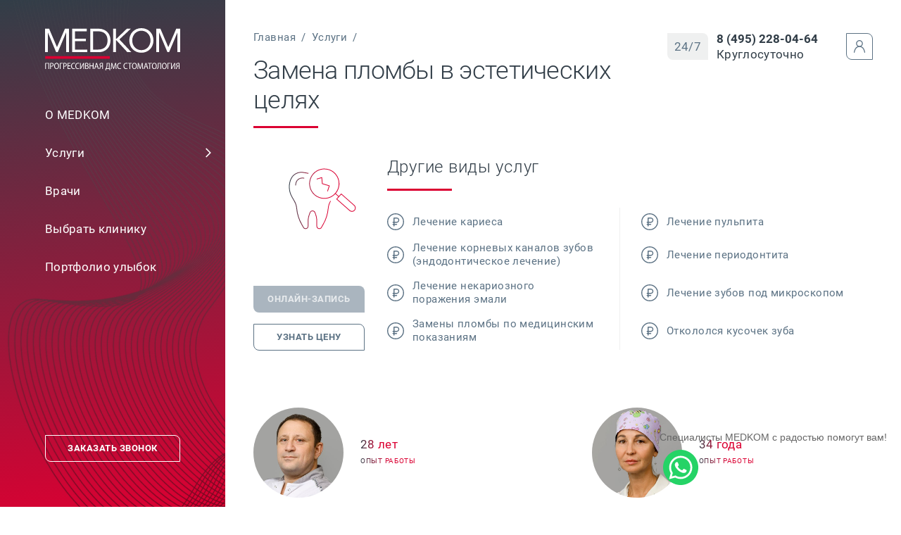

--- FILE ---
content_type: text/html; charset=utf-8
request_url: https://medkomstom.ru/services/zamena-plomby-v-esteticheskih-czelyah
body_size: 32707
content:
<!DOCTYPE html><html lang="ru"><head><meta charSet="utf-8"/><meta name="viewport" content="width=device-width, initial-scale=1.0, maximum-scale=1.0, user-scalable=0"/><link rel="apple-touch-icon" sizes="180x180" href="/favicon/apple-touch-icon.png"/><link rel="icon" type="image/png" sizes="32x32" href="/favicon/favicon-32x32.png"/><link rel="icon" type="image/png" sizes="16x16" href="/favicon/favicon-16x16.png"/><link rel="manifest" href="/favicon/site.webmanifest"/><link rel="mask-icon" href="/favicon/safari-pinned-tab.svg" color="#db0032"/><link rel="shortcut icon" href="/favicon/favicon.ico"/><meta name="msapplication-TileColor" content="#db0032"/><meta name="msapplication-config" content="/favicon/browserconfig.xml"/><meta name="theme-color" content="#ffffff"/><script src="https://www.google.com/recaptcha/api.js?render=6LcY87kaAAAAADZ0-hll6JXGVTrG57X4R3vOhYTm"></script><script src="/support-detect.js"></script><meta name="viewport" content="width=device-width"/><meta charSet="utf-8"/><title>Замена пломбы в эстетических целях / MEDKOM</title><meta name="description" content="26 клиник в Москве и МО, одобренных пациентами"/><meta name="image" content="https://api.medkomstom.ru/uploads/large_Logotip_seryj_94ad49c491.png"/><link rel="canonical" href="https://medkomstom.ru/services/zamena-plomby-v-esteticheskih-czelyah"/><script type="application/ld+json">{&quot;@context&quot;:&quot;https://schema.org&quot;,&quot;@type&quot;:&quot;WebPage&quot;,&quot;url&quot;:&quot;https://medkomstom.ru&quot;,&quot;headline&quot;:&quot;Замена пломбы в эстетических целях / MEDKOM&quot;,&quot;inLanguage&quot;:&quot;ru&quot;,&quot;mainEntityOfPage&quot;:&quot;https://medkomstom.ru&quot;,&quot;description&quot;:&quot;26 клиник в Москве и МО, одобренных пациентами&quot;,&quot;name&quot;:&quot;MEDKOM - прогрессивная ДМС стоматология &quot;,&quot;author&quot;:{&quot;@type&quot;:&quot;Person&quot;,&quot;name&quot;:&quot;MEDKOM&quot;},&quot;copyrightHolder&quot;:{&quot;@type&quot;:&quot;Person&quot;,&quot;name&quot;:&quot;MEDKOM&quot;},&quot;copyrightYear&quot;:&quot;2026&quot;,&quot;creator&quot;:{&quot;@type&quot;:&quot;Person&quot;,&quot;name&quot;:&quot;MEDKOM&quot;},&quot;publisher&quot;:{&quot;@type&quot;:&quot;Person&quot;,&quot;name&quot;:&quot;MEDKOM&quot;},&quot;datePublished&quot;:&quot;2026-01-01T10:30:00+01:00&quot;,&quot;image&quot;:{&quot;@type&quot;:&quot;ImageObject&quot;,&quot;url&quot;:&quot;https://api.medkomstom.ru/uploads/large_Logotip_seryj_94ad49c491.png&quot;}}</script><script type="application/ld+json">{&quot;@context&quot;:&quot;https://schema.org&quot;,&quot;@type&quot;:&quot;BreadcrumbList&quot;,&quot;description&quot;:&quot;Breadcrumbs list&quot;,&quot;name&quot;:&quot;Breadcrumbs&quot;,&quot;itemListElement&quot;:[{&quot;@type&quot;:&quot;ListItem&quot;,&quot;item&quot;:{&quot;@id&quot;:&quot;https://medkomstom.ru&quot;,&quot;name&quot;:&quot;Homepage&quot;},&quot;position&quot;:1}]}</script><meta property="og:site_name" content="Замена пломбы в эстетических целях / MEDKOM"/><meta property="og:locale" content="ru_RU"/><meta property="og:url" content="https://medkomstom.ru/services/zamena-plomby-v-esteticheskih-czelyah"/><meta property="og:type" content="website"/><meta property="og:title" content="Замена пломбы в эстетических целях / MEDKOM"/><meta property="og:description" content="26 клиник в Москве и МО, одобренных пациентами"/><meta property="og:image" content="https://api.medkomstom.ru/uploads/large_Logotip_seryj_94ad49c491.png"/><meta property="og:image:alt" content="26 клиник в Москве и МО, одобренных пациентами"/><meta name="twitter:card" content="summary_large_image"/><meta name="twitter:title" content="Замена пломбы в эстетических целях / MEDKOM"/><meta name="twitter:description" content="26 клиник в Москве и МО, одобренных пациентами"/><meta name="twitter:image" content="https://api.medkomstom.ru/uploads/large_Logotip_seryj_94ad49c491.png"/><meta name="twitter:image:alt" content="26 клиник в Москве и МО, одобренных пациентами"/><meta name="next-head-count" content="21"/><link rel="preload" href="/_next/static/css/29d4027da5db46aa.css" as="style"/><link rel="stylesheet" href="/_next/static/css/29d4027da5db46aa.css" data-n-g=""/><link rel="preload" href="/_next/static/css/0df8f88f5e2ff9b5.css" as="style"/><link rel="stylesheet" href="/_next/static/css/0df8f88f5e2ff9b5.css" data-n-p=""/><noscript data-n-css=""></noscript><script defer="" nomodule="" src="/_next/static/chunks/polyfills-5cd94c89d3acac5f.js"></script><script src="/_next/static/chunks/webpack-378e68e29c265886.js" defer=""></script><script src="/_next/static/chunks/framework-dc33c0b5493501f0.js" defer=""></script><script src="/_next/static/chunks/main-c4f520d698d32637.js" defer=""></script><script src="/_next/static/chunks/pages/_app-6653a66be73259e1.js" defer=""></script><script src="/_next/static/chunks/755-ce204ce92a89beb0.js" defer=""></script><script src="/_next/static/chunks/874-25c8c1cacd00a483.js" defer=""></script><script src="/_next/static/chunks/112-32c7b48e583de08f.js" defer=""></script><script src="/_next/static/chunks/4-3953566363f3cac0.js" defer=""></script><script src="/_next/static/chunks/794-54502089e50d19b4.js" defer=""></script><script src="/_next/static/chunks/747-aaf597d776f401b3.js" defer=""></script><script src="/_next/static/chunks/188-9fac409512df8cca.js" defer=""></script><script src="/_next/static/chunks/93-069defc971fb7bc9.js" defer=""></script><script src="/_next/static/chunks/651-4df74c4209f10401.js" defer=""></script><script src="/_next/static/chunks/pages/services/%5Bslug%5D-70b6d771952b343f.js" defer=""></script><script src="/_next/static/VisaZSBeSwjyyiB9P-HrY/_buildManifest.js" defer=""></script><script src="/_next/static/VisaZSBeSwjyyiB9P-HrY/_ssgManifest.js" defer=""></script><script src="/_next/static/VisaZSBeSwjyyiB9P-HrY/_middlewareManifest.js" defer=""></script><style id="jss-server-side">.MuiCircularProgress-root {
  display: inline-block;
}
.MuiCircularProgress-static {
  transition: transform 300ms cubic-bezier(0.4, 0, 0.2, 1) 0ms;
}
.MuiCircularProgress-indeterminate {
  animation: MuiCircularProgress-keyframes-circular-rotate 1.4s linear infinite;
}
.MuiCircularProgress-colorPrimary {
  color: #DB0032;
}
.MuiCircularProgress-colorSecondary {
  color: #323E48;
}
.MuiCircularProgress-svg {
  display: block;
}
.MuiCircularProgress-circle {
  stroke: currentColor;
}
.MuiCircularProgress-circleStatic {
  transition: stroke-dashoffset 300ms cubic-bezier(0.4, 0, 0.2, 1) 0ms;
}
.MuiCircularProgress-circleIndeterminate {
  animation: MuiCircularProgress-keyframes-circular-dash 1.4s ease-in-out infinite;
  stroke-dasharray: 80px, 200px;
  stroke-dashoffset: 0px;
}
@keyframes MuiCircularProgress-keyframes-circular-rotate {
  0% {
    transform-origin: 50% 50%;
  }
  100% {
    transform: rotate(360deg);
  }
}
@keyframes MuiCircularProgress-keyframes-circular-dash {
  0% {
    stroke-dasharray: 1px, 200px;
    stroke-dashoffset: 0px;
  }
  50% {
    stroke-dasharray: 100px, 200px;
    stroke-dashoffset: -15px;
  }
  100% {
    stroke-dasharray: 100px, 200px;
    stroke-dashoffset: -125px;
  }
}
  .MuiCircularProgress-circleDisableShrink {
    animation: none;
  }
@media print {
  .MuiDialog-root {
    position: absolute !important;
  }
}
  .MuiDialog-scrollPaper {
    display: flex;
    align-items: center;
    justify-content: center;
  }
  .MuiDialog-scrollBody {
    overflow-x: hidden;
    overflow-y: auto;
    text-align: center;
  }
  .MuiDialog-scrollBody:after {
    width: 0;
    height: 100%;
    content: "";
    display: inline-block;
    vertical-align: middle;
  }
  .MuiDialog-container {
    height: 100%;
    outline: 0;
  }
@media print {
  .MuiDialog-container {
    height: auto;
  }
}
  .MuiDialog-paper {
    margin: 32px;
    position: relative;
    overflow-y: auto;
  }
@media print {
  .MuiDialog-paper {
    box-shadow: none;
    overflow-y: visible;
  }
}
  .MuiDialog-paperScrollPaper {
    display: flex;
    max-height: calc(100% - 64px);
    flex-direction: column;
  }
  .MuiDialog-paperScrollBody {
    display: inline-block;
    text-align: left;
    vertical-align: middle;
  }
  .MuiDialog-paperWidthFalse {
    max-width: calc(100% - 64px);
  }
  .MuiDialog-paperWidthXs {
    max-width: 444px;
  }
@media (max-width:507.95px) {
  .MuiDialog-paperWidthXs.MuiDialog-paperScrollBody {
    max-width: calc(100% - 64px);
  }
}
  .MuiDialog-paperWidthSm {
    max-width: 600px;
  }
@media (max-width:663.95px) {
  .MuiDialog-paperWidthSm.MuiDialog-paperScrollBody {
    max-width: calc(100% - 64px);
  }
}
  .MuiDialog-paperWidthMd {
    max-width: 960px;
  }
@media (max-width:1023.95px) {
  .MuiDialog-paperWidthMd.MuiDialog-paperScrollBody {
    max-width: calc(100% - 64px);
  }
}
  .MuiDialog-paperWidthLg {
    max-width: 1280px;
  }
@media (max-width:1343.95px) {
  .MuiDialog-paperWidthLg.MuiDialog-paperScrollBody {
    max-width: calc(100% - 64px);
  }
}
  .MuiDialog-paperWidthXl {
    max-width: 1920px;
  }
@media (max-width:1983.95px) {
  .MuiDialog-paperWidthXl.MuiDialog-paperScrollBody {
    max-width: calc(100% - 64px);
  }
}
  .MuiDialog-paperFullWidth {
    width: calc(100% - 64px);
  }
  .MuiDialog-paperFullScreen {
    width: 100%;
    height: 100%;
    margin: 0;
    max-width: 100%;
    max-height: none;
    border-radius: 0;
  }
  .MuiDialog-paperFullScreen.MuiDialog-paperScrollBody {
    margin: 0;
    max-width: 100%;
  }
  .MuiTooltip-popper {
    z-index: 1500;
    pointer-events: none;
  }
  .MuiTooltip-popperInteractive {
    pointer-events: auto;
  }
  .MuiTooltip-popperArrow[x-placement*="bottom"] .MuiTooltip-arrow {
    top: 0;
    left: 0;
    margin-top: -0.71em;
    margin-left: 4px;
    margin-right: 4px;
  }
  .MuiTooltip-popperArrow[x-placement*="top"] .MuiTooltip-arrow {
    left: 0;
    bottom: 0;
    margin-left: 4px;
    margin-right: 4px;
    margin-bottom: -0.71em;
  }
  .MuiTooltip-popperArrow[x-placement*="right"] .MuiTooltip-arrow {
    left: 0;
    width: 0.71em;
    height: 1em;
    margin-top: 4px;
    margin-left: -0.71em;
    margin-bottom: 4px;
  }
  .MuiTooltip-popperArrow[x-placement*="left"] .MuiTooltip-arrow {
    right: 0;
    width: 0.71em;
    height: 1em;
    margin-top: 4px;
    margin-right: -0.71em;
    margin-bottom: 4px;
  }
  .MuiTooltip-popperArrow[x-placement*="left"] .MuiTooltip-arrow::before {
    transform-origin: 0 0;
  }
  .MuiTooltip-popperArrow[x-placement*="right"] .MuiTooltip-arrow::before {
    transform-origin: 100% 100%;
  }
  .MuiTooltip-popperArrow[x-placement*="top"] .MuiTooltip-arrow::before {
    transform-origin: 100% 0;
  }
  .MuiTooltip-popperArrow[x-placement*="bottom"] .MuiTooltip-arrow::before {
    transform-origin: 0 100%;
  }
  .MuiTooltip-tooltip {
    color: #fff;
    padding: 4px 8px;
    font-size: 0.625rem;
    max-width: 300px;
    word-wrap: break-word;
    font-family: Roboto,sans-serif;
    font-weight: 500;
    line-height: 1.4em;
    border-radius: 4px;
    background-color: rgba(97, 97, 97, 0.9);
  }
  .MuiTooltip-tooltipArrow {
    margin: 0;
    position: relative;
  }
  .MuiTooltip-arrow {
    color: rgba(97, 97, 97, 0.9);
    width: 1em;
    height: 0.71em;
    overflow: hidden;
    position: absolute;
    box-sizing: border-box;
  }
  .MuiTooltip-arrow::before {
    width: 100%;
    height: 100%;
    margin: auto;
    content: "";
    display: block;
    transform: rotate(45deg);
    background-color: currentColor;
  }
  .MuiTooltip-touch {
    padding: 8px 16px;
    font-size: 0.875rem;
    font-weight: 400;
    line-height: 1.14286em;
  }
  .MuiTooltip-tooltipPlacementLeft {
    margin: 0 24px ;
    transform-origin: right center;
  }
@media (min-width:600px) {
  .MuiTooltip-tooltipPlacementLeft {
    margin: 0 14px;
  }
}
  .MuiTooltip-tooltipPlacementRight {
    margin: 0 24px;
    transform-origin: left center;
  }
@media (min-width:600px) {
  .MuiTooltip-tooltipPlacementRight {
    margin: 0 14px;
  }
}
  .MuiTooltip-tooltipPlacementTop {
    margin: 24px 0;
    transform-origin: center bottom;
  }
@media (min-width:600px) {
  .MuiTooltip-tooltipPlacementTop {
    margin: 14px 0;
  }
}
  .MuiTooltip-tooltipPlacementBottom {
    margin: 24px 0;
    transform-origin: center top;
  }
@media (min-width:600px) {
  .MuiTooltip-tooltipPlacementBottom {
    margin: 14px 0;
  }
}</style></head><body><div id="__next" data-reactroot=""><div></div><div class="row row--top row--left BasicLayout_root__DpG_c"><div class="BasicLayoutMenu_root__qUTB_ BasicLayout_menu__WtDrw"><div class="BasicLayoutMenu_content__GjI54"><a class="Touchable_root__k06uz BasicLayoutMenu_logo__2gHlH Touchable_isLink__uBP3P" href="/"><img class="BasicLayoutMenu_logoImg__M61vt" src="https://api.medkomstom.ru/uploads/logo_71fff06c80.svg" alt=""/></a><div class="BasicLayoutMenu_items__XOK0x"><a class="Touchable_root__k06uz BasicLayoutMenu_item__70mlc Touchable_isLink__uBP3P" href="/about"><div class="BasicLayoutMenu_itemLabel__OPU9f text-lg">О MEDKOM</div></a><div role="link" tabindex="0" class="Touchable_root__k06uz BasicLayoutMenu_item__70mlc"><div class="BasicLayoutMenu_itemLabel__OPU9f text-lg">Услуги</div><div role="button" tabindex="-1" class="svg-icon BasicLayoutMenu_itemArrow__voSoc"><svg class="" width="24" height="24" viewBox="0 0 24 24" fill="currentColor"><path d="M17.835 3.86998L16.055 2.09998L6.16501 12L16.065 21.9L17.835 20.13L9.70501 12L17.835 3.86998Z"></path></svg></div></div><a class="Touchable_root__k06uz BasicLayoutMenu_item__70mlc Touchable_isLink__uBP3P" href="/doctors"><div class="BasicLayoutMenu_itemLabel__OPU9f text-lg">Врачи</div></a><a class="Touchable_root__k06uz BasicLayoutMenu_item__70mlc Touchable_isLink__uBP3P" href="/clinics"><div class="BasicLayoutMenu_itemLabel__OPU9f text-lg">Выбрать клинику</div></a><a class="Touchable_root__k06uz BasicLayoutMenu_item__70mlc Touchable_isLink__uBP3P" href="/portfolio"><div class="BasicLayoutMenu_itemLabel__OPU9f text-lg">Портфолио улыбок</div></a></div><div role="link" tabindex="0" class="Touchable_root__k06uz Button_root__HOLjk BasicLayoutMenu_button__Bva5l Button_outline__lOO0i Button_alt__ydfjy Button_withTitle__JB2sw Touchable_isClear__HYdfb"><span class="Button_title__y_OXD">Заказать звонок</span></div></div></div><div class="BasicLayoutMobileHeader_root__AbhnJ BasicLayout_mobileHeader__rjXGq"><div class="row row--center row--left BasicLayoutMobileHeader_inner__QCLPz"><div role="link" tabindex="0" class="Touchable_root__k06uz"><div role="button" tabindex="-1" class="svg-icon BasicLayoutMobileHeader_icon__G5P1C"><svg class="" width="24" height="24" viewBox="0 0 24 24" fill="currentColor"><path fill-rule="evenodd" clip-rule="evenodd" d="M3.25 12C3.25 11.5858 3.58579 11.25 4 11.25H20C20.4142 11.25 20.75 11.5858 20.75 12C20.75 12.4142 20.4142 12.75 20 12.75H4C3.58579 12.75 3.25 12.4142 3.25 12Z"></path><path fill-rule="evenodd" clip-rule="evenodd" d="M3.25 5C3.25 4.58579 3.58579 4.25 4 4.25H20C20.4142 4.25 20.75 4.58579 20.75 5C20.75 5.41421 20.4142 5.75 20 5.75H4C3.58579 5.75 3.25 5.41421 3.25 5Z"></path><path fill-rule="evenodd" clip-rule="evenodd" d="M3.25 19C3.25 18.5858 3.58579 18.25 4 18.25H20C20.4142 18.25 20.75 18.5858 20.75 19C20.75 19.4142 20.4142 19.75 20 19.75H4C3.58579 19.75 3.25 19.4142 3.25 19Z"></path></svg></div></div><a class="Touchable_root__k06uz BasicLayoutMobileHeader_logo__fPXs2 Touchable_isLink__uBP3P" href="/"><img class="BasicLayoutMobileHeader_logoImg__PlUrf" src="https://api.medkomstom.ru/uploads/logo_71fff06c80.svg" alt=""/></a><a class="Touchable_root__k06uz Touchable_isLink__uBP3P" tabindex="0" href="tel:8 (495) 228-04-64" target="_self"><div role="button" tabindex="-1" class="svg-icon BasicLayoutMobileHeader_icon__G5P1C"><svg class="" width="24" height="24" viewBox="0 0 24 24" fill="none"><path fill-rule="evenodd" clip-rule="evenodd" d="M16.1256 2.62173C16.4591 2.40781 16.8555 2.31326 17.2501 2.35397C17.652 2.39544 18.0272 2.57471 18.312 2.86136L20.6999 5.26932L20.7013 5.2707C20.9564 5.52581 21.1587 5.82861 21.2969 6.16186C21.4353 6.49571 21.5065 6.85356 21.5065 7.21495C21.5065 7.57634 21.4353 7.93418 21.2969 8.26803C21.1585 8.60188 20.9556 8.90517 20.6999 9.16057L20.6982 9.16226L19.3605 10.49L19.3593 10.4912C19.1041 10.7463 18.8013 10.9487 18.468 11.0869C18.1342 11.2253 17.7763 11.2965 17.4149 11.2965C17.0535 11.2965 16.6957 11.2253 16.3618 11.0869C16.028 10.9485 15.7247 10.7457 15.4693 10.49L15.4666 10.4873L14.9992 10.0146C13.1708 11.2099 11.6112 12.773 10.4201 14.6042L10.8899 15.0793L10.8917 15.081C11.1465 15.3361 11.3488 15.6388 11.4869 15.9719C11.6253 16.3057 11.6965 16.6636 11.6965 17.0249C11.6965 17.3863 11.6253 17.7442 11.4869 18.078C11.3485 18.4119 11.1456 18.7152 10.8899 18.9706L9.53298 20.3275C9.27752 20.5879 8.97279 20.7949 8.63653 20.9364C8.29888 21.0785 7.93624 21.1517 7.56991 21.1517C7.20358 21.1517 6.84094 21.0785 6.50329 20.9364C6.16703 20.7949 5.86231 20.5879 5.60685 20.3275L3.21958 17.9403L3.21682 17.9375C2.93287 17.6506 2.75685 17.2743 2.71858 16.8725C2.68096 16.4775 2.77869 16.0817 2.99536 15.7498C6.42175 10.057 10.5038 5.92462 16.1256 2.62173ZM17.0961 3.84605C17.0387 3.84013 16.981 3.85425 16.9328 3.88603C16.9219 3.89323 16.9108 3.90014 16.8996 3.90675C11.4936 7.07992 7.58176 11.0344 4.27262 16.5365C4.26633 16.547 4.25979 16.5573 4.253 16.5674C4.2209 16.6153 4.20635 16.6728 4.21182 16.7302C4.21725 16.7872 4.24207 16.8406 4.28212 16.8815L4.283 16.8824L6.67619 19.2756C6.79261 19.3946 6.9316 19.4893 7.08508 19.5538C7.23856 19.6184 7.40339 19.6517 7.56991 19.6517C7.73643 19.6517 7.90126 19.6184 8.05474 19.5538C8.20822 19.4893 8.34724 19.3947 8.46366 19.2756L8.46955 19.2696L9.82958 17.9096C9.9458 17.7935 10.0383 17.6554 10.1012 17.5036C10.1641 17.3519 10.1965 17.1892 10.1965 17.0249C10.1965 16.8607 10.1641 16.698 10.1012 16.5463C10.0383 16.3945 9.9461 16.2567 9.82987 16.1406L9.82661 16.1373L8.93663 15.2373C8.69584 14.9938 8.65056 14.6182 8.82658 14.3244C10.2783 11.9019 12.3033 9.87331 14.7233 8.4173C15.0198 8.23889 15.3999 8.28653 15.6432 8.53259L16.5305 9.42991L16.5317 9.43106C16.6475 9.54674 16.785 9.63854 16.9362 9.70124C17.088 9.76414 17.2506 9.79652 17.4149 9.79652C17.5792 9.79652 17.7418 9.76414 17.8936 9.70124C18.0453 9.63833 18.1832 9.54613 18.2993 9.42991L18.3016 9.42763L19.6399 8.09932V8.09932C19.7558 7.98338 19.8484 7.84506 19.9112 7.69362C19.9741 7.54188 20.0065 7.37922 20.0065 7.21495C20.0065 7.05067 19.9741 6.88802 19.9112 6.73627C19.8483 6.58452 19.7561 6.44666 19.6399 6.33057L19.6374 6.32806L17.2478 3.91853V3.91853C17.2072 3.87775 17.1534 3.85196 17.0961 3.84605Z" fill="white"></path></svg></div></a></div></div><div class="BasicLayout_content__LI4Ch"><div class="row row--center row--left BasicLayoutHeader_header__QFRzA BasicLayoutHeader_isStatic__n0pd1"><div><div role="link" tabindex="0" class="Touchable_root__k06uz Button_root__HOLjk BasicLayoutHeader_clinicsButtonLaptop__rhbp4 Button_outline__lOO0i Button_base__YF1Y9 Button_disabled__EkBh3 Button_withTitle__JB2sw Touchable_disabled__4_PQr Touchable_isClear__HYdfb"><span class="Button_title__y_OXD">Выбрать клинику</span></div><div role="link" tabindex="0" class="Touchable_root__k06uz Button_root__HOLjk BasicLayoutHeader_clinicsButtonMobile__vIzBz Button_outline__lOO0i Button_base__YF1Y9 Button_disabled__EkBh3 Touchable_disabled__4_PQr Touchable_isClear__HYdfb"><div role="button" tabindex="-1" class="svg-icon Button_icon__0UuqG Button_iconStart__kK40t"><svg class="" width="24" height="24" viewBox="0 0 24 24" fill="currentColor"><path fill-rule="evenodd" clip-rule="evenodd" d="M12.7602 0.0999756L12.9073 0.107213C19.0528 0.713107 22.2132 7.60565 19.3928 12.8776L19.3905 12.8818L14.0933 22.7067C13.8923 23.0851 13.5924 23.4021 13.2254 23.6237C12.8557 23.847 12.432 23.965 12.0002 23.965C11.5683 23.965 11.1446 23.847 10.775 23.6237C10.4077 23.4019 10.1075 23.0846 9.90649 22.7056L4.60957 12.8513C4.60943 12.8511 4.6097 12.8516 4.60957 12.8513C4.6095 12.8512 4.60902 12.8503 4.60895 12.8502C1.78567 7.60679 4.91758 0.712404 11.0939 0.107127L11.2402 0.0999756H12.7602ZM5.93018 12.14L11.2302 22C11.304 22.1403 11.4147 22.2578 11.5504 22.3397C11.6861 22.4217 11.8416 22.465 12.0002 22.465C12.1587 22.465 12.3142 22.4217 12.4499 22.3397C12.5856 22.2578 12.6964 22.1403 12.7702 22L18.0702 12.17C20.4402 7.73998 17.7302 2.08998 12.7602 1.59998H11.2402C6.24018 2.08998 3.56018 7.73998 5.93018 12.14Z"></path><path fill-rule="evenodd" clip-rule="evenodd" d="M12 4.5C14.2091 4.5 16 6.29086 16 8.5C16 10.7091 14.2091 12.5 12 12.5C9.79086 12.5 8 10.7091 8 8.5C8 6.29086 9.79086 4.5 12 4.5ZM12 6C13.3807 6 14.5 7.11929 14.5 8.5C14.5 9.88071 13.3807 11 12 11C10.6193 11 9.5 9.88071 9.5 8.5C9.5 7.11929 10.6193 6 12 6Z"></path></svg></div></div></div><div class="BasicLayoutHeader_stretcher__MHGqj"><div class="BasicLayoutHeader_shortInfo__bw31_ text-lg">26 клиник в Москве и МО, одобренных пациентами</div></div><div class="row row--center row--left BasicLayoutHeaderContacts_phone__j_SxD"><div class="HeaderPhone_button24n7__XEmTc HeaderPhone_button24n7Dark___p5tr BasicLayoutHeaderContacts_button24n7__LK9Ce"><div class="text-lg">24/7</div></div><div class="HeaderPhone_phoneContainer__qsQ8o BasicLayoutHeaderContacts_phoneContainer__4UinP"><a class="Touchable_root__k06uz Touchable_isLink__uBP3P Touchable_isClear__HYdfb" tabindex="0" href="tel:8 (495) 228-04-64" target="_self"><div style="font-weight:800;letter-spacing:0" class="text-lg">8 (495) 228-04-64</div></a><div class="text-lg">Круглосуточно</div></div></div><a class="Touchable_root__k06uz Button_root__HOLjk BasicLayoutHeaderContacts_profileButtonLaptop__moeO6 Button_outline__lOO0i Button_base__YF1Y9 Button_withTitle__JB2sw Touchable_isLink__uBP3P Touchable_isClear__HYdfb" href="/profile"><span class="Button_title__y_OXD">Личный кабинет</span></a><a tooltip="Личный кабинет" title="Личный кабинет" class="Touchable_root__k06uz Button_root__HOLjk BasicLayoutHeaderContacts_profileButtonMobile__5u_Xf Button_outline__lOO0i Button_base__YF1Y9 Touchable_isLink__uBP3P Touchable_isClear__HYdfb" href="/profile"><div role="button" tabindex="-1" class="svg-icon Button_icon__0UuqG Button_iconStart__kK40t"><svg class="" width="24" height="24" viewBox="0 0 24 24" fill="currentColor"><path fill-rule="evenodd" clip-rule="evenodd" d="M4.51315 19.3186C4.51312 19.3187 4.51317 19.3185 4.51315 19.3186L3.72323 22.1983C3.61365 22.5977 3.201 22.8327 2.80154 22.7232C2.40209 22.6136 2.16709 22.2009 2.27666 21.8015L3.06666 18.9215C4.45016 13.8857 8.17009 11.2449 11.9999 11.2449C15.8298 11.2449 19.5496 13.8855 20.9331 18.9212L21.7232 21.8015C21.8328 22.2009 21.5978 22.6136 21.1983 22.7232C20.7989 22.8327 20.3862 22.5977 20.2767 22.1983L19.4867 19.3186C19.4867 19.3185 19.4868 19.3187 19.4867 19.3186C18.2602 14.8545 15.075 12.7449 11.9999 12.7449C8.92487 12.7449 5.7397 14.8545 4.51315 19.3186Z"></path><path fill-rule="evenodd" clip-rule="evenodd" d="M12 2.72998C9.65279 2.72998 7.75 4.63277 7.75 6.97998C7.75 9.32719 9.65279 11.23 12 11.23C14.3472 11.23 16.25 9.32719 16.25 6.97998C16.25 4.63277 14.3472 2.72998 12 2.72998ZM6.25 6.97998C6.25 3.80434 8.82436 1.22998 12 1.22998C15.1756 1.22998 17.75 3.80434 17.75 6.97998C17.75 10.1556 15.1756 12.73 12 12.73C8.82436 12.73 6.25 10.1556 6.25 6.97998Z"></path></svg></div></a></div><div class="BasicLayout_pageContent__1L1_4"><div><div class="row row--top row--left BasicLayoutHeader_subHeader__g5T7V"><div class="BasicLayoutHeader_subHeaderTexts___AZwi"><div class="row row--center row--left row--wrap BasicLayoutHeader_breadcrumbs__yyuIm"><a class="Touchable_root__k06uz Touchable_isLink__uBP3P" href="/"><div class="text-sm">Главная</div></a><div class="BasicLayoutHeader_breadcrumbsSeparator__G0Yp1 text-sm">/</div><a class="Touchable_root__k06uz Touchable_isLink__uBP3P" href="/services"><div class="text-sm">Услуги</div></a><div class="BasicLayoutHeader_breadcrumbsSeparator__G0Yp1 text-sm">/</div></div><div class=""><div role="link" tabindex="0" class="Touchable_root__k06uz Touchable_disabled__4_PQr Touchable_isAlt__up7uu"><h1>Замена пломбы в эстетических целях</h1></div><div class="Heading_divider__kejC0 Divider_primary__h5Cv1"></div></div></div></div><div class="PageContainer_root__03XJc PageContainer_lg__oVEG4 light"><div class="row row--top row--left TherapyPage_sectionInfo__U0m2e"><div class="TherapyPage_blockIcon__LTFvd"><img class="TherapyPage_icon__wmr9h" src="https://api.medkomstom.ru/uploads/3x_1_3_55b259b003.svg" alt=""/><div class="TherapyPage_buttons__z3AdQ"><div role="link" tabindex="0" class="Touchable_root__k06uz Button_root__HOLjk Button_filled___BBQT Button_base__YF1Y9 Button_disabled__EkBh3 Button_withTitle__JB2sw Touchable_disabled__4_PQr Touchable_isClear__HYdfb"><span class="Button_title__y_OXD">Онлайн-запись</span></div><a class="Touchable_root__k06uz Button_root__HOLjk Button_outline__lOO0i Button_base__YF1Y9 Button_withTitle__JB2sw Touchable_isLink__uBP3P Touchable_isClear__HYdfb" href="/pricing"><span class="Button_title__y_OXD">Узнать цену</span></a></div></div><div class="TherapyPage_blockOtherTherapies__5BZby"><div class=""><div role="link" tabindex="0" class="Touchable_root__k06uz Touchable_disabled__4_PQr Touchable_isAlt__up7uu"><h2>Другие виды услуг</h2></div><div class="Heading_divider__kejC0 Divider_primary__h5Cv1"></div></div><div class="row row--top row--left row--wrap TherapyPage_therapies__zkc0n"><a class="Touchable_root__k06uz TherapyPage_therapy__KWrBT Touchable_isLink__uBP3P" href="/services/lechenie-kariesa"><div class="row row--center row--left"><div role="button" tabindex="-1" class="svg-icon TherapyRow_rubleIcon__p4mjn"><svg class="" enable-background="new 0 0 512 512" height="512" viewBox="0 0 512 512" width="512" fill="currentColor"><path d="m288.134 128.533h-80.334c-8.284 0-15 6.716-15 15v113.533h-17.133c-8.284 0-15 6.716-15 15s6.716 15 15 15h17.133v34.267h-17.133c-8.284 0-15 6.716-15 15s6.716 15 15 15h17.133v33.2c0 8.284 6.716 15 15 15s15-6.716 15-15v-33.2h65.334c8.284 0 15-6.716 15-15s-6.716-15-15-15h-65.334v-34.267h65.334c43.708 0 79.267-35.559 79.267-79.267-.001-44.788-36.484-79.266-79.267-79.266zm0 128.533h-65.334v-98.533h65.334c27.002 0 49.267 21.78 49.267 49.267-.001 27.166-22.101 49.266-49.267 49.266z"></path><path d="m256 0c-141.159 0-256 114.841-256 256s114.841 256 256 256 256-114.841 256-256-114.841-256-256-256zm0 482c-124.617 0-226-101.383-226-226s101.383-226 226-226 226 101.383 226 226-101.383 226-226 226z"></path></svg></div><div class="TherapyRow_name__yYpG0 text-sm">Лечение кариеса</div></div></a><a class="Touchable_root__k06uz TherapyPage_therapy__KWrBT Touchable_isLink__uBP3P" href="/services/lechenie-pulpita"><div class="row row--center row--left"><div role="button" tabindex="-1" class="svg-icon TherapyRow_rubleIcon__p4mjn"><svg class="" enable-background="new 0 0 512 512" height="512" viewBox="0 0 512 512" width="512" fill="currentColor"><path d="m288.134 128.533h-80.334c-8.284 0-15 6.716-15 15v113.533h-17.133c-8.284 0-15 6.716-15 15s6.716 15 15 15h17.133v34.267h-17.133c-8.284 0-15 6.716-15 15s6.716 15 15 15h17.133v33.2c0 8.284 6.716 15 15 15s15-6.716 15-15v-33.2h65.334c8.284 0 15-6.716 15-15s-6.716-15-15-15h-65.334v-34.267h65.334c43.708 0 79.267-35.559 79.267-79.267-.001-44.788-36.484-79.266-79.267-79.266zm0 128.533h-65.334v-98.533h65.334c27.002 0 49.267 21.78 49.267 49.267-.001 27.166-22.101 49.266-49.267 49.266z"></path><path d="m256 0c-141.159 0-256 114.841-256 256s114.841 256 256 256 256-114.841 256-256-114.841-256-256-256zm0 482c-124.617 0-226-101.383-226-226s101.383-226 226-226 226 101.383 226 226-101.383 226-226 226z"></path></svg></div><div class="TherapyRow_name__yYpG0 text-sm">Лечение пульпита</div></div></a><a class="Touchable_root__k06uz TherapyPage_therapy__KWrBT Touchable_isLink__uBP3P" href="/services/lechenie-kornevyh-kanalov-zubov"><div class="row row--center row--left"><div role="button" tabindex="-1" class="svg-icon TherapyRow_rubleIcon__p4mjn"><svg class="" enable-background="new 0 0 512 512" height="512" viewBox="0 0 512 512" width="512" fill="currentColor"><path d="m288.134 128.533h-80.334c-8.284 0-15 6.716-15 15v113.533h-17.133c-8.284 0-15 6.716-15 15s6.716 15 15 15h17.133v34.267h-17.133c-8.284 0-15 6.716-15 15s6.716 15 15 15h17.133v33.2c0 8.284 6.716 15 15 15s15-6.716 15-15v-33.2h65.334c8.284 0 15-6.716 15-15s-6.716-15-15-15h-65.334v-34.267h65.334c43.708 0 79.267-35.559 79.267-79.267-.001-44.788-36.484-79.266-79.267-79.266zm0 128.533h-65.334v-98.533h65.334c27.002 0 49.267 21.78 49.267 49.267-.001 27.166-22.101 49.266-49.267 49.266z"></path><path d="m256 0c-141.159 0-256 114.841-256 256s114.841 256 256 256 256-114.841 256-256-114.841-256-256-256zm0 482c-124.617 0-226-101.383-226-226s101.383-226 226-226 226 101.383 226 226-101.383 226-226 226z"></path></svg></div><div class="TherapyRow_name__yYpG0 text-sm">Лечение корневых каналов зубов (эндодонтическое лечение)</div></div></a><a class="Touchable_root__k06uz TherapyPage_therapy__KWrBT Touchable_isLink__uBP3P" href="/services/lechenie-periodontita"><div class="row row--center row--left"><div role="button" tabindex="-1" class="svg-icon TherapyRow_rubleIcon__p4mjn"><svg class="" enable-background="new 0 0 512 512" height="512" viewBox="0 0 512 512" width="512" fill="currentColor"><path d="m288.134 128.533h-80.334c-8.284 0-15 6.716-15 15v113.533h-17.133c-8.284 0-15 6.716-15 15s6.716 15 15 15h17.133v34.267h-17.133c-8.284 0-15 6.716-15 15s6.716 15 15 15h17.133v33.2c0 8.284 6.716 15 15 15s15-6.716 15-15v-33.2h65.334c8.284 0 15-6.716 15-15s-6.716-15-15-15h-65.334v-34.267h65.334c43.708 0 79.267-35.559 79.267-79.267-.001-44.788-36.484-79.266-79.267-79.266zm0 128.533h-65.334v-98.533h65.334c27.002 0 49.267 21.78 49.267 49.267-.001 27.166-22.101 49.266-49.267 49.266z"></path><path d="m256 0c-141.159 0-256 114.841-256 256s114.841 256 256 256 256-114.841 256-256-114.841-256-256-256zm0 482c-124.617 0-226-101.383-226-226s101.383-226 226-226 226 101.383 226 226-101.383 226-226 226z"></path></svg></div><div class="TherapyRow_name__yYpG0 text-sm">Лечение периодонтита</div></div></a><a class="Touchable_root__k06uz TherapyPage_therapy__KWrBT Touchable_isLink__uBP3P" href="/services/lechenie-nekarioznogo-porazheniya-emali"><div class="row row--center row--left"><div role="button" tabindex="-1" class="svg-icon TherapyRow_rubleIcon__p4mjn"><svg class="" enable-background="new 0 0 512 512" height="512" viewBox="0 0 512 512" width="512" fill="currentColor"><path d="m288.134 128.533h-80.334c-8.284 0-15 6.716-15 15v113.533h-17.133c-8.284 0-15 6.716-15 15s6.716 15 15 15h17.133v34.267h-17.133c-8.284 0-15 6.716-15 15s6.716 15 15 15h17.133v33.2c0 8.284 6.716 15 15 15s15-6.716 15-15v-33.2h65.334c8.284 0 15-6.716 15-15s-6.716-15-15-15h-65.334v-34.267h65.334c43.708 0 79.267-35.559 79.267-79.267-.001-44.788-36.484-79.266-79.267-79.266zm0 128.533h-65.334v-98.533h65.334c27.002 0 49.267 21.78 49.267 49.267-.001 27.166-22.101 49.266-49.267 49.266z"></path><path d="m256 0c-141.159 0-256 114.841-256 256s114.841 256 256 256 256-114.841 256-256-114.841-256-256-256zm0 482c-124.617 0-226-101.383-226-226s101.383-226 226-226 226 101.383 226 226-101.383 226-226 226z"></path></svg></div><div class="TherapyRow_name__yYpG0 text-sm">Лечение некариозного поражения эмали</div></div></a><a class="Touchable_root__k06uz TherapyPage_therapy__KWrBT Touchable_isLink__uBP3P" href="/services/lechenie-zubov-pod-mikroskopom"><div class="row row--center row--left"><div role="button" tabindex="-1" class="svg-icon TherapyRow_rubleIcon__p4mjn"><svg class="" enable-background="new 0 0 512 512" height="512" viewBox="0 0 512 512" width="512" fill="currentColor"><path d="m288.134 128.533h-80.334c-8.284 0-15 6.716-15 15v113.533h-17.133c-8.284 0-15 6.716-15 15s6.716 15 15 15h17.133v34.267h-17.133c-8.284 0-15 6.716-15 15s6.716 15 15 15h17.133v33.2c0 8.284 6.716 15 15 15s15-6.716 15-15v-33.2h65.334c8.284 0 15-6.716 15-15s-6.716-15-15-15h-65.334v-34.267h65.334c43.708 0 79.267-35.559 79.267-79.267-.001-44.788-36.484-79.266-79.267-79.266zm0 128.533h-65.334v-98.533h65.334c27.002 0 49.267 21.78 49.267 49.267-.001 27.166-22.101 49.266-49.267 49.266z"></path><path d="m256 0c-141.159 0-256 114.841-256 256s114.841 256 256 256 256-114.841 256-256-114.841-256-256-256zm0 482c-124.617 0-226-101.383-226-226s101.383-226 226-226 226 101.383 226 226-101.383 226-226 226z"></path></svg></div><div class="TherapyRow_name__yYpG0 text-sm">Лечение зубов под микроскопом</div></div></a><a class="Touchable_root__k06uz TherapyPage_therapy__KWrBT Touchable_isLink__uBP3P" href="/services/zameny-plomby-po-mediczinskim-pokazaniya"><div class="row row--center row--left"><div role="button" tabindex="-1" class="svg-icon TherapyRow_rubleIcon__p4mjn"><svg class="" enable-background="new 0 0 512 512" height="512" viewBox="0 0 512 512" width="512" fill="currentColor"><path d="m288.134 128.533h-80.334c-8.284 0-15 6.716-15 15v113.533h-17.133c-8.284 0-15 6.716-15 15s6.716 15 15 15h17.133v34.267h-17.133c-8.284 0-15 6.716-15 15s6.716 15 15 15h17.133v33.2c0 8.284 6.716 15 15 15s15-6.716 15-15v-33.2h65.334c8.284 0 15-6.716 15-15s-6.716-15-15-15h-65.334v-34.267h65.334c43.708 0 79.267-35.559 79.267-79.267-.001-44.788-36.484-79.266-79.267-79.266zm0 128.533h-65.334v-98.533h65.334c27.002 0 49.267 21.78 49.267 49.267-.001 27.166-22.101 49.266-49.267 49.266z"></path><path d="m256 0c-141.159 0-256 114.841-256 256s114.841 256 256 256 256-114.841 256-256-114.841-256-256-256zm0 482c-124.617 0-226-101.383-226-226s101.383-226 226-226 226 101.383 226 226-101.383 226-226 226z"></path></svg></div><div class="TherapyRow_name__yYpG0 text-sm">Замены пломбы по медицинским показаниям</div></div></a><a class="Touchable_root__k06uz TherapyPage_therapy__KWrBT Touchable_isLink__uBP3P" href="/services/otkololsya-kusochek-emali"><div class="row row--center row--left"><div role="button" tabindex="-1" class="svg-icon TherapyRow_rubleIcon__p4mjn"><svg class="" enable-background="new 0 0 512 512" height="512" viewBox="0 0 512 512" width="512" fill="currentColor"><path d="m288.134 128.533h-80.334c-8.284 0-15 6.716-15 15v113.533h-17.133c-8.284 0-15 6.716-15 15s6.716 15 15 15h17.133v34.267h-17.133c-8.284 0-15 6.716-15 15s6.716 15 15 15h17.133v33.2c0 8.284 6.716 15 15 15s15-6.716 15-15v-33.2h65.334c8.284 0 15-6.716 15-15s-6.716-15-15-15h-65.334v-34.267h65.334c43.708 0 79.267-35.559 79.267-79.267-.001-44.788-36.484-79.266-79.267-79.266zm0 128.533h-65.334v-98.533h65.334c27.002 0 49.267 21.78 49.267 49.267-.001 27.166-22.101 49.266-49.267 49.266z"></path><path d="m256 0c-141.159 0-256 114.841-256 256s114.841 256 256 256 256-114.841 256-256-114.841-256-256-256zm0 482c-124.617 0-226-101.383-226-226s101.383-226 226-226 226 101.383 226 226-101.383 226-226 226z"></path></svg></div><div class="TherapyRow_name__yYpG0 text-sm">Откололся кусочек зуба</div></div></a></div></div></div></div><section class="row row--center row--left PortfolioSection_root__cCx_y"><div class="Spinner_root__S4DjS PortfolioSection_spinner__Sonu_"><div class="MuiCircularProgress-root BasicSpinner_root__Fq6GB MuiCircularProgress-colorPrimary MuiCircularProgress-indeterminate" style="width:24px;height:24px" role="progressbar"><svg class="MuiCircularProgress-svg" viewBox="22 22 44 44"><circle class="MuiCircularProgress-circle MuiCircularProgress-circleIndeterminate" cx="44" cy="44" r="20.2" fill="none" stroke-width="3.6"></circle></svg></div></div></section><div class="PageContainer_root__03XJc DoctorsList_root__5ZvmS PageContainer_lg__oVEG4 light"><div class="Spinner_root__S4DjS"><div class="MuiCircularProgress-root BasicSpinner_root__Fq6GB MuiCircularProgress-colorPrimary MuiCircularProgress-indeterminate" style="width:24px;height:24px" role="progressbar"><svg class="MuiCircularProgress-svg" viewBox="22 22 44 44"><circle class="MuiCircularProgress-circle MuiCircularProgress-circleIndeterminate" cx="44" cy="44" r="20.2" fill="none" stroke-width="3.6"></circle></svg></div></div></div><div class="PageContainer_root__03XJc PageContainer_lg__oVEG4 PageContainer_dark__w97_Y"><div class="row row--center row--left PolicySection_inner__VBbsa"><div class="PolicySection_texts__uuw0z"><h1>Уже скоро!</h1><div class="PolicySection_desc__gGk_d text-lg">Всем, кто зарегистрируется в личном, кабинете мы подарим бонус в дополнение к страховой программе!</div></div><div role="link" tabindex="0" class="Touchable_root__k06uz Button_root__HOLjk PolicySection_button__PH7lR Button_outline__lOO0i Button_alt__ydfjy Button_disabled__EkBh3 Button_withTitle__JB2sw Touchable_disabled__4_PQr Touchable_isClear__HYdfb"><span class="Button_title__y_OXD">Свой бонус можно будет узнать тут</span></div></div></div><section><div class="row row--center row--left row--wrap ClinicsSection_root__p3owF"><div class="PageContainer_root__03XJc PageContainer_lg__oVEG4 light"><div class="Spinner_root__S4DjS ClinicsSection_spinner__NdAog"><div class="MuiCircularProgress-root BasicSpinner_root__Fq6GB MuiCircularProgress-colorPrimary MuiCircularProgress-indeterminate" style="width:24px;height:24px" role="progressbar"><svg class="MuiCircularProgress-svg" viewBox="22 22 44 44"><circle class="MuiCircularProgress-circle MuiCircularProgress-circleIndeterminate" cx="44" cy="44" r="20.2" fill="none" stroke-width="3.6"></circle></svg></div></div></div></div></section></div></div><div class="BasicLayoutFooter_root__n1voO"><div class="PageContainer_root__03XJc PageContainer_lg__oVEG4 light"><div class="row row--center row--left BasicLayoutFooter_phones__ubqlK"><a class="Touchable_root__k06uz BasicLayoutFooter_phone__hg8fN Touchable_isLink__uBP3P" tabindex="0" href="tel:8 (495) 228-04-64" target="_blank"><div class="row row--top row--left ContactBlock_root__DMICi"><div role="button" tabindex="-1" class="svg-icon ContactBlock_icon__hBRy_"><svg class="" width="46" height="46" viewBox="0 0 46 46" fill="none"><path fill-rule="evenodd" clip-rule="evenodd" d="M31.2504 5.62222C31.7644 5.28323 32.3798 5.13254 32.9923 5.19573C33.6048 5.25892 34.1765 5.53209 34.6104 5.96889L39.1892 10.586L39.1908 10.5876C39.6162 11.0129 39.9537 11.5179 40.1841 12.0736C40.4147 12.63 40.5334 13.2264 40.5334 13.8287C40.5334 14.431 40.4147 15.0275 40.1841 15.5839C39.9534 16.1403 39.6154 16.6458 39.1892 17.0714L39.1875 17.0731L36.6215 19.62L36.6203 19.6212C36.1949 20.0468 35.6898 20.3844 35.1339 20.6149C34.5775 20.8455 33.9811 20.9642 33.3788 20.9642C32.7764 20.9642 32.18 20.8455 31.6236 20.6149C31.0672 20.3842 30.5617 20.0462 30.1361 19.62L30.1334 19.6173L28.8463 18.3157C24.9004 20.7936 21.5671 24.1336 19.0972 28.0845L20.3867 29.3885L20.3883 29.3901C20.8137 29.8154 21.1512 30.3203 21.3816 30.8761C21.6122 31.4325 21.7309 32.0289 21.7309 32.6312C21.7309 33.2335 21.6122 33.83 21.3816 34.3864C21.151 34.9426 20.813 35.448 20.387 35.8736L17.7863 38.4743L17.7832 38.4774C17.357 38.9125 16.8483 39.2583 16.2869 39.4945C15.7241 39.7313 15.1197 39.8533 14.5092 39.8533C13.8986 39.8533 13.2942 39.7313 12.7315 39.4945C12.17 39.2583 11.6613 38.9125 11.2351 38.4774L11.2321 38.4743L6.65718 33.8995L7.18751 33.3691L6.65442 33.8967C6.22174 33.4595 5.95351 32.8861 5.89519 32.2738C5.83693 31.662 5.99177 31.0488 6.33351 30.5381C12.8934 20.6543 21.3648 12.1832 31.2486 5.62341L31.6633 6.24831L31.2504 5.62222ZM32.0771 6.87386C22.36 13.3231 14.0316 21.6517 7.58241 31.3689L6.95751 30.9541L7.5806 31.3716C7.43081 31.5952 7.36292 31.8637 7.38844 32.1316C7.4139 32.3989 7.53082 32.6493 7.71945 32.8404L7.7206 32.8416L12.3046 37.4256C12.5918 37.7193 12.9347 37.9526 13.3133 38.112C13.6918 38.2713 14.0984 38.3533 14.5092 38.3533C14.9199 38.3533 15.3265 38.2713 15.7051 38.112C16.0837 37.9526 16.4266 37.7193 16.7138 37.4256L16.7196 37.4196L19.3263 34.813C19.613 34.5266 19.8407 34.1863 19.9959 33.812C20.1511 33.4376 20.2309 33.0364 20.2309 32.6312C20.2309 32.226 20.1511 31.8248 19.9959 31.4505C19.8407 31.0762 19.6133 30.7361 19.3266 30.4498L19.3234 30.4465L17.6176 28.7215C17.3768 28.478 17.3315 28.1024 17.5075 27.8086C20.2321 23.2621 24.0324 19.4549 28.5742 16.7223H29L29.4941 16.8376L31.1973 18.5599L31.1985 18.5611C31.4846 18.8472 31.8242 19.0743 32.198 19.2292C32.5723 19.3844 32.9736 19.4642 33.3788 19.4642C33.784 19.4642 34.1852 19.3844 34.5595 19.2292C34.9338 19.074 35.2739 18.8466 35.5602 18.5599L35.5625 18.5577L38.1291 16.0102L38.1299 16.0094C38.4162 15.7232 38.6434 15.3834 38.7984 15.0095C38.9536 14.6351 39.0334 14.2339 39.0334 13.8287C39.0334 13.4235 38.9536 13.0223 38.7984 12.648C38.6432 12.2737 38.4158 11.9336 38.1291 11.6473L38.1266 11.6448L33.5463 7.02606C33.3564 6.83497 33.1063 6.71545 32.8384 6.68781C32.5707 6.66019 32.3018 6.72593 32.0771 6.87386Z" fill="white"></path></svg></div><div><div role="link" tabindex="0" class="Touchable_root__k06uz Touchable_disabled__4_PQr"><h2>8 (495) 228-04-64</h2></div><div class="ContactBlock_desc__d_HSd text-lg">Круглосуточный медицинский пульт, без выходных</div></div></div></a><a class="Touchable_root__k06uz BasicLayoutFooter_phone__hg8fN Touchable_isLink__uBP3P" tabindex="0" href="https://api.whatsapp.com/send?phone=79175636308&amp;text=Здравствуйте!" target="_blank"><div class="row row--top row--left ContactBlock_root__DMICi"><div role="button" tabindex="-1" class="svg-icon ContactBlock_icon__hBRy_"><svg class="" width="48" height="48" viewBox="0 0 48 48" fill="currentColor"><path d="M24.7019 2.5C30.2579 2.5 35.4809 4.663 39.409 8.592C43.337 12.519 45.5 17.741 45.5 23.296C45.5 28.85 43.337 34.072 39.409 38C35.4809 41.928 30.2579 44.092 24.7039 44.092C21.3929 44.092 18.0958 43.292 15.1588 41.775L14.4388 41.408L2.79075 45.484C2.75975 45.495 2.73175 45.5 2.70475 45.5C2.65175 45.5 2.60575 45.48 2.56175 45.436C2.50075 45.375 2.48375 45.301 2.51275 45.219L6.59577 33.553L6.29677 32.978L6.22077 32.833C4.70776 29.902 3.90776 26.604 3.90776 23.296C3.90876 17.74 6.07177 12.518 9.99979 8.591C11.9398 6.649 14.2098 5.131 16.7438 4.08C19.2758 3.032 21.9529 2.5 24.7019 2.5ZM24.7019 1C21.7569 1 18.8868 1.569 16.1698 2.694C13.4528 3.821 11.0188 5.448 8.93879 7.531C4.72676 11.742 2.40875 17.34 2.40875 23.296C2.40875 26.842 3.26675 30.379 4.88876 33.522L4.96576 33.67L1.09774 44.723C0.878739 45.347 1.03374 46.029 1.50274 46.497C1.82574 46.821 2.25275 47 2.70475 47C2.89675 47 3.08875 46.968 3.27775 46.903L14.3288 43.035L14.4778 43.111C17.6208 44.735 21.1559 45.591 24.7039 45.591C30.6579 45.591 36.2569 43.273 40.47 39.06C44.682 34.848 47 29.25 47 23.296C47 17.34 44.682 11.742 40.47 7.531C36.2579 3.318 30.6579 1 24.7019 1Z"></path><path d="M17.4145 12.083C17.5165 12.083 17.6025 12.118 17.6735 12.19L21.0306 15.546C21.1036 15.619 21.1386 15.705 21.1386 15.81C21.1386 15.912 21.1026 16 21.0316 16.071L18.4335 18.673L19.3495 20.347C21.2676 23.866 24.1396 26.738 27.6586 28.655L29.3336 29.561L31.9276 26.97C31.9996 26.898 32.0876 26.862 32.1886 26.862C32.2886 26.862 32.3756 26.898 32.4476 26.97L35.8106 30.335C35.8806 30.404 35.9156 30.49 35.9156 30.59C35.9156 30.691 35.8806 30.777 35.8086 30.848L33.1206 33.538C32.8136 33.844 32.3216 34 31.6586 34C30.7696 34 29.7016 33.735 28.4846 33.212C25.9396 32.122 23.1086 30.09 20.5126 27.49C17.9125 24.891 15.8805 22.059 14.7925 19.517C13.8605 17.34 13.7395 15.606 14.4675 14.878L17.1565 12.189C17.2255 12.119 17.3125 12.083 17.4145 12.083ZM17.4145 10.583C16.9125 10.583 16.4435 10.777 16.0935 11.129L13.4065 13.817C12.1945 15.029 12.1965 17.263 13.4135 20.106C14.5755 22.82 16.7195 25.819 19.4515 28.55C22.1806 31.283 25.1786 33.427 27.8936 34.59C29.2966 35.193 30.5636 35.5 31.6586 35.5C32.7346 35.5 33.5836 35.195 34.1826 34.597L36.8706 31.907C37.2216 31.557 37.4166 31.089 37.4166 30.589C37.4166 30.09 37.2226 29.62 36.8676 29.269L33.5096 25.909C33.1576 25.555 32.6896 25.361 32.1896 25.361C31.6896 25.361 31.2206 25.555 30.8676 25.909L29.0656 27.71L28.3736 27.336C25.1116 25.56 22.4466 22.894 20.6676 19.63L20.2896 18.939L22.0936 17.132C22.4456 16.778 22.6396 16.31 22.6396 15.812C22.6396 15.311 22.4466 14.843 22.0936 14.49L18.7345 11.132C18.3845 10.778 17.9165 10.583 17.4145 10.583Z"></path></svg></div><div><div role="link" tabindex="0" class="Touchable_root__k06uz Touchable_disabled__4_PQr"><h2>8 (917) 563-63-08</h2></div><div class="ContactBlock_desc__d_HSd text-lg">Прямая линия для пациентов MEDKOM с руководством </div></div></div></a></div></div><div class="BasicLayoutFooter_divider__oQhOv"></div><div class="PageContainer_root__03XJc PageContainer_lg__oVEG4 light"><div class="row row--top row--left BasicLayoutFooter_menu__X862M"><div class="BasicLayoutFooter_menuColumn__A5WKC"><a class="Touchable_root__k06uz BasicLayoutFooter_menuItem__3FUgw Touchable_isLink__uBP3P" href="/faq"><div class="row row--center row--left"><div class="text-lg">Вопросы пациентов и ответы врачей</div></div></a><a class="Touchable_root__k06uz BasicLayoutFooter_menuItem__3FUgw Touchable_isLink__uBP3P" href="/articles/stomatologicheskaya-pomoshh-po-dms"><div class="row row--center row--left"><div class="text-lg">Что важно знать о помощи по ДМС?</div></div></a><a class="Touchable_root__k06uz BasicLayoutFooter_menuItem__3FUgw Touchable_isLink__uBP3P" href="/articles"><div class="row row--center row--left"><div class="text-lg">Новости</div></div></a><a class="Touchable_root__k06uz BasicLayoutFooter_menuItem__3FUgw Touchable_isLink__uBP3P" href="/articles/politics"><div class="row row--center row--left"><div class="text-lg">Политика обработки и защиты персональных данных</div></div></a></div><div class="BasicLayoutFooter_menuColumn__A5WKC"><a class="Touchable_root__k06uz BasicLayoutFooter_menuItem__3FUgw Touchable_isLink__uBP3P" href="/articles/liczenzii-zao-med-kom"><div class="row row--center row--left"><div class="text-lg">Лицензии MEDKOM</div></div></a><a class="Touchable_root__k06uz BasicLayoutFooter_menuItem__3FUgw Touchable_isLink__uBP3P" href="/articles/kontakty"><div class="row row--center row--left"><div class="text-lg">Контакты</div></div></a><a class="Touchable_root__k06uz BasicLayoutFooter_menuItem__3FUgw Touchable_isLink__uBP3P" href="/articles/pravila-okazaniya-mediczinskoj-pomoshhi-po-dms"><div class="row row--center row--left"><div class="text-lg">Правила оказания медицинской помощи по ДМС</div></div></a><a class="Touchable_root__k06uz BasicLayoutFooter_menuItem__3FUgw Touchable_isLink__uBP3P" href="/sitemap"><div class="row row--center row--left"><div class="text-lg">Карта сайта</div></div></a></div><div class="BasicLayoutFooter_menuColumn__A5WKC"><a class="Touchable_root__k06uz BasicLayoutFooter_menuItem__3FUgw Touchable_isLink__uBP3P" href="/search"><div class="row row--center row--left"><div role="button" tabindex="-1" class="svg-icon BasicLayoutFooter_menuItemIcon__vHeFy"><svg class="" width="24" height="24" viewBox="0 0 24 24" fill="currentColor"><path fill-rule="evenodd" clip-rule="evenodd" d="M13.7893 3.90002C10.3375 3.90002 7.5393 6.69824 7.5393 10.15C7.5393 13.6018 10.3375 16.4 13.7893 16.4C17.2411 16.4 20.0393 13.6018 20.0393 10.15C20.0393 6.69824 17.2411 3.90002 13.7893 3.90002ZM6.0393 10.15C6.0393 5.86982 9.50909 2.40002 13.7893 2.40002C18.0695 2.40002 21.5393 5.86982 21.5393 10.15C21.5393 14.4302 18.0695 17.9 13.7893 17.9C9.50909 17.9 6.0393 14.4302 6.0393 10.15Z"></path><path fill-rule="evenodd" clip-rule="evenodd" d="M9.43963 14.6397C9.73252 14.9326 9.73252 15.4075 9.43963 15.7004L4.55963 20.5804C4.26673 20.8732 3.79186 20.8732 3.49897 20.5804C3.20607 20.2875 3.20607 19.8126 3.49897 19.5197L8.37897 14.6397C8.67186 14.3468 9.14673 14.3468 9.43963 14.6397Z"></path></svg></div><div class="text-lg">Поиск по сайту</div></div></a><div role="link" tabindex="0" class="Touchable_root__k06uz BasicLayoutFooter_menuItem__3FUgw"><div class="row row--center row--left"><div class="text-lg"></div></div></div></div></div></div><div class="BasicLayoutFooter_divider__oQhOv"></div><div class="PageContainer_root__03XJc PageContainer_lg__oVEG4 light"><div class="row row--center row--left BasicLayoutFooter_bottom__y5a11"><div class="row row--center row--left MobileAppLinks_root__czgO1 BasicLayoutFooter_links__arigm"><div role="link" tabindex="0" class="Touchable_root__k06uz Button_root__HOLjk MobileAppLinks_button__irqi7 Button_outline__lOO0i Button_alt__ydfjy Touchable_isClear__HYdfb"><svg width="119" height="30" viewBox="0 0 119 30" fill="none"><path fill-rule="evenodd" clip-rule="evenodd" d="M38.8009 17.7132V19.6032H43.2169C43.1477 20.4934 42.7874 21.3334 42.1947 21.9867C41.3013 22.9215 40.0649 23.4249 38.7907 23.3727C36.0808 23.3727 33.884 21.1163 33.884 18.3327C33.884 15.5492 36.0808 13.2927 38.7907 13.2927C40.0355 13.2719 41.2376 13.759 42.1333 14.6472L43.4316 13.3137C42.2099 12.0431 40.5394 11.3348 38.8009 11.3502C36.3261 11.2513 33.9969 12.5511 32.7308 14.7376C31.4647 16.9241 31.4647 19.6469 32.7308 21.8334C33.9969 24.0199 36.3261 25.3197 38.8009 25.2207C40.5712 25.3029 42.2895 24.5946 43.5133 23.2782C44.5843 22.0696 45.1561 20.4808 45.108 18.8472C45.1113 18.4493 45.0771 18.0519 45.0058 17.6607L38.8009 17.7132ZM50.1386 16.3375C47.7405 16.3433 45.8006 18.3438 45.8043 20.807C45.8081 23.2702 47.7541 25.2644 50.1522 25.2625C52.5502 25.2605 54.4932 23.2632 54.4932 20.8C54.5101 19.6076 54.0549 18.4592 53.2321 17.618C52.4092 16.7767 51.2891 16.3146 50.1283 16.3375H50.1386ZM55.3321 20.8139C55.3245 18.3521 57.2594 16.3491 59.656 16.3375C60.8168 16.3146 61.9369 16.7767 62.7598 17.618C63.5826 18.4592 64.0378 19.6076 64.0209 20.8C64.0209 23.2618 62.08 25.2586 59.6833 25.2624C57.2866 25.2663 55.3396 23.2757 55.3321 20.8139ZM57.0907 21.9748C57.5575 22.9784 58.5741 23.587 59.6544 23.5094C60.3324 23.4932 60.9753 23.1965 61.4373 22.6864C61.8992 22.1763 62.141 21.4962 62.1077 20.8004C62.1051 19.6881 61.4407 18.6905 60.4325 18.2847C59.4242 17.8789 58.2769 18.1475 57.5394 18.9619C56.8018 19.7763 56.6239 20.9711 57.0907 21.9748ZM47.5658 21.9825C48.0358 22.9856 49.0555 23.5911 50.1363 23.5091H50.1261C50.8041 23.493 51.447 23.1962 51.909 22.6861C52.3709 22.176 52.6127 21.4959 52.5794 20.8001C52.5765 19.6869 51.9108 18.6889 50.9013 18.284C49.8917 17.8791 48.7438 18.1499 48.0073 18.9665C47.2708 19.7832 47.0957 20.9795 47.5658 21.9825ZM81.3971 16.3374C83.0919 16.4015 84.5723 17.5336 85.118 19.1829L85.3327 19.6554L79.5163 22.1229C79.8808 22.9757 80.7159 23.5129 81.622 23.4774C82.4969 23.4797 83.3084 23.0091 83.7585 22.2384L85.2407 23.2884C84.4338 24.5289 83.0745 25.2705 81.622 25.2624C80.4675 25.2798 79.3557 24.8142 78.5421 23.9726C77.7286 23.1309 77.2832 21.9857 77.3083 20.7999C77.2376 19.6413 77.637 18.5043 78.4116 17.6589C79.1862 16.8135 80.2669 16.3351 81.3971 16.3374ZM79.1888 20.6742C79.1469 20.0181 79.3639 19.3723 79.7908 18.8824C80.2178 18.3926 80.8187 18.0998 81.4581 18.0702C82.1321 18.0246 82.7676 18.3964 83.0732 19.0152L79.1888 20.6742ZM76.3798 24.998H74.4683V11.873H76.3798V24.998ZM71.341 17.3354H71.2695C70.6868 16.6662 69.8537 16.2842 68.9797 16.2854C66.6594 16.401 64.8359 18.367 64.8359 20.7532C64.8359 23.1393 66.6594 25.1053 68.9797 25.2209C69.8566 25.236 70.695 24.8516 71.2695 24.1709H71.3308V24.8114C71.3308 26.5229 70.4415 27.4364 69.0104 27.4364C68.0355 27.413 67.1711 26.7865 66.8228 25.8509L65.1566 26.5649C65.7982 28.1681 67.3229 29.2108 69.0104 29.2004C71.249 29.2004 73.0992 27.8459 73.0992 24.5489V16.6004H71.341V17.3354ZM69.1502 23.509L69.1534 23.5093H69.1432L69.1502 23.509ZM70.8728 22.667C70.4341 23.1769 69.812 23.4809 69.1502 23.509C67.785 23.3838 66.7383 22.2086 66.7383 20.8003C66.7383 19.3909 67.7866 18.215 69.1534 18.0913C69.8139 18.1261 70.4327 18.4334 70.8696 18.9434C71.3064 19.4534 71.5243 20.123 71.4739 20.8003C71.5302 21.4808 71.313 22.1553 70.8728 22.667ZM89.5039 11.8733V24.9983H91.4155V20.0213H94.0835C95.5684 20.1309 96.9886 19.3793 97.7636 18.0736C98.5386 16.7678 98.5386 15.1268 97.7636 13.8211C96.9886 12.5154 95.5684 11.7637 94.0835 11.8733H89.5039ZM91.4054 18.1751H94.0734L94.1142 18.2066C95.3252 18.2066 96.3069 17.1983 96.3069 15.9544C96.3069 14.7105 95.3252 13.7021 94.1142 13.7021H91.4054V18.1751ZM105.86 16.2849C104.438 16.1976 103.101 16.9853 102.456 18.2904L104.153 19.0149C104.495 18.3678 105.176 17.9889 105.891 18.0489C106.381 17.9901 106.873 18.136 107.258 18.4539C107.642 18.7718 107.886 19.235 107.935 19.7394V19.8759C107.321 19.542 106.636 19.3689 105.942 19.3719C104.112 19.3719 102.262 20.4219 102.262 22.3224C102.298 23.1411 102.656 23.9098 103.252 24.4537C103.849 24.9976 104.635 25.2703 105.431 25.2099C106.411 25.2822 107.352 24.799 107.884 23.9499H107.945V24.9999H109.785V19.9494C109.785 17.6499 108.088 16.3164 105.911 16.3164L105.86 16.2849ZM104.133 22.3644C104.133 23.1519 105.002 23.4774 105.625 23.4774L105.676 23.5089C106.828 23.48 107.783 22.5842 107.915 21.4089C107.385 21.1048 106.785 20.9525 106.177 20.9679C105.216 20.9679 104.133 21.3144 104.133 22.3644ZM116.492 16.6001L114.305 22.2911H114.243L111.974 16.6001H109.93L113.334 24.5591L111.391 28.9796H113.385L118.619 16.6001H116.492ZM101.22 24.998H99.3087V11.873H101.22V24.998Z" fill="white"></path><path fill-rule="evenodd" clip-rule="evenodd" d="M60.7489 1.65854C59.543 2.96975 59.543 5.01984 60.7489 6.33104C61.993 7.60178 64.0027 7.60178 65.2467 6.33104C66.4578 5.02194 66.4578 2.96764 65.2467 1.65854C64.6518 1.04298 63.8423 0.696777 62.9978 0.696777C62.1534 0.696777 61.3439 1.04298 60.7489 1.65854ZM37.7101 6.35169C38.2348 5.78902 38.5119 5.02998 38.4768 4.25169C38.4769 4.09325 38.4632 3.93513 38.4359 3.77919H35.4613V4.53519H37.6795C37.6643 5.01136 37.4829 5.46605 37.1684 5.81619C36.4677 6.51186 35.4284 6.70625 34.534 6.30891C33.6396 5.91157 33.0658 5.00054 33.0795 3.99969C33.0572 3.33737 33.2986 2.69432 33.748 2.21882C34.1975 1.74333 34.8161 1.47644 35.4613 1.47969C36.1031 1.44366 36.7241 1.7198 37.1377 2.22519L37.6795 1.66869C37.4178 1.35952 37.0885 1.11844 36.7186 0.965187C36.3213 0.790539 35.8934 0.701208 35.4613 0.702687C34.6134 0.683279 33.7956 1.02538 33.2021 1.64769C32.2888 2.59198 32.0156 4.00663 32.5088 5.23755C33.0019 6.46846 34.1654 7.27577 35.4613 7.28619C36.3061 7.31708 37.1238 6.97728 37.7101 6.35169ZM40.3976 1.62441H43.1576V0.847412H39.5798V7.14741H43.1576V6.37041H40.3976V4.37541H42.9123V3.61941H40.3976V1.62441ZM46.5091 7.14741H45.722V1.62441H44.0046V0.847412H48.2673V1.62441H46.5091V7.14741ZM51.2742 0.847412V7.14741H52.0613V0.847412H51.2742ZM55.5596 7.14741H54.7725V1.62441H53.0552V0.847412H57.2667V1.62441H55.5596V7.14741ZM61.3356 5.80589C62.257 6.74834 63.7467 6.74834 64.6681 5.80589C65.573 4.78127 65.573 3.21851 64.6681 2.19389C63.7467 1.25145 62.257 1.25145 61.3356 2.19389C60.4308 3.21851 60.4308 4.78127 61.3356 5.80589ZM67.262 0.847412V7.14741H68.0593V2.01291L71.1771 7.14741H71.9949V0.847412H71.2077V5.75091L68.2228 0.847412H67.262Z" fill="white"></path><path d="M1.39347 1.21783C1.87269 1.15371 2.35863 1.26325 2.7681 1.52771L16.7293 9.70647L13.196 13.3919L1.39347 1.21783ZM0.319531 2.32456C0.252202 2.56551 0.219635 2.81535 0.222876 3.06607V25.9312C0.219635 26.1819 0.252202 26.4317 0.319531 26.6727L12.1328 14.4986L0.319531 2.32456ZM13.2068 15.6054L1.39347 27.7794C1.87291 27.8493 2.36077 27.7394 2.7681 27.4695L16.7293 19.2908L13.2068 15.6054ZM22.3567 13.0156L18.1254 10.5365L14.2592 14.4986L18.1146 18.4718L22.3459 15.9927C23.7421 15.1737 23.7421 13.8235 22.3459 13.0045L22.3567 13.0156Z" fill="white"></path></svg></div><div role="link" tabindex="0" class="Touchable_root__k06uz Button_root__HOLjk MobileAppLinks_button__irqi7 Button_outline__lOO0i Button_alt__ydfjy Touchable_isClear__HYdfb"><svg width="103" height="28" viewBox="0 0 103 28" fill="none"><path fill-rule="evenodd" clip-rule="evenodd" d="M66.7203 23.03C65.0627 23.03 63.8497 22.181 63.7101 20.888L61.7811 20.8879C61.9029 23.2463 63.7883 24.7382 66.5806 24.7382C69.5651 24.7382 71.4406 23.2104 71.4406 20.771C71.4406 18.8638 70.3682 17.7892 67.7848 17.1565L66.3975 16.8038C64.7746 16.3885 64.1111 15.8461 64.1111 14.9243C64.1111 13.7676 65.1498 12.973 66.6678 12.973C68.1858 12.973 69.2245 13.7584 69.3384 15.0596H71.2406C71.1792 12.8099 69.3552 11.2646 66.6936 11.2646C64.0062 11.2646 62.1129 12.8099 62.1129 15.0596C62.1129 16.8766 63.1863 17.9963 65.4984 18.5747L67.1302 18.9818C68.7621 19.397 69.4513 20.003 69.4513 21.0151C69.4513 22.181 68.3086 23.03 66.7203 23.03ZM33.895 20.9953H29.0955L27.9429 24.5195H25.91L30.4561 11.4806H32.5681L37.1142 24.5195H35.0466L33.895 20.9953ZM29.5897 19.3705H33.3941L31.5187 13.6509H31.4661L29.5897 19.3705ZM43.1014 24.6202C45.4056 24.6202 46.9325 22.7222 46.9325 19.768C46.9325 16.8221 45.3967 14.9149 43.0667 14.9148C41.8678 14.8748 40.7447 15.5205 40.1436 16.5955H40.109V15.0143H38.285V27.6656H40.1694V22.957H40.213C40.7885 24.0387 41.9104 24.6847 43.1014 24.6202ZM44.9942 19.7684C44.9942 17.8437 44.0337 16.5784 42.5682 16.5784C41.1285 16.5784 40.16 17.8704 40.16 19.7684C40.16 21.6838 41.1285 22.9666 42.5682 22.9666C44.0337 22.9666 44.9942 21.7105 44.9942 19.7684ZM53.2063 24.6202C55.5105 24.6202 57.0379 22.7222 57.0379 19.768C57.0379 16.8221 55.5016 14.9149 53.1716 14.9148C51.9727 14.8748 50.8496 15.5205 50.2485 16.5955H50.2139V15.0143H48.3899V27.6656H50.2743V22.957H50.3179C50.8934 24.0387 52.0153 24.6847 53.2063 24.6202ZM55.0991 19.7684C55.0991 17.8437 54.1386 16.5784 52.6731 16.5784C51.2333 16.5784 50.2649 17.8704 50.2649 19.7684C50.2649 21.6838 51.2333 22.9666 52.6731 22.9666C54.1386 22.9666 55.0991 21.7105 55.0991 19.7684ZM75.5131 12.7646V15.0144H77.2588V16.5596H75.5131V21.8004C75.5131 22.6146 75.8626 22.9939 76.63 22.9939C76.8373 22.9902 77.0442 22.9751 77.2499 22.9488V24.4848C76.9049 24.5516 76.5542 24.5818 76.2032 24.5751C74.3446 24.5751 73.6198 23.8522 73.6198 22.0085V16.5596H72.285V15.0144H73.6198V12.7646H75.5131ZM82.624 14.8975C79.9712 14.8975 78.27 16.777 78.27 19.7681C78.27 22.7673 79.9544 24.6387 82.624 24.6387C85.2945 24.6387 86.9789 22.7673 86.9789 19.7681C86.9789 16.777 85.2856 14.8975 82.624 14.8975ZM85.0579 19.7684C85.0579 17.7166 84.1499 16.5056 82.623 16.5056C81.0961 16.5056 80.1881 17.7258 80.1881 19.7684C80.1881 21.8284 81.0961 23.0302 82.623 23.0302C84.1499 23.0302 85.0579 21.8284 85.0579 19.7684ZM90.3287 15.0142H88.5315L88.5315 24.5206H90.4158V18.882C90.3531 18.3115 90.5343 17.7412 90.9118 17.3207C91.2893 16.9002 91.8254 16.6716 92.3794 16.6948C92.6659 16.6862 92.9519 16.726 93.2261 16.8128V14.9876C93.0142 14.9384 92.7976 14.914 92.5804 14.9148C91.5446 14.8738 90.6229 15.5907 90.3723 16.6323H90.3287V15.0142ZM101.91 21.7286C101.656 23.4543 100.033 24.6387 97.9569 24.6387C95.2864 24.6387 93.6288 22.7858 93.6288 19.8132C93.6288 16.8314 95.2953 14.8975 97.8777 14.8975C100.418 14.8975 102.015 16.7042 102.015 19.5866V20.2551H95.531V20.373C95.4704 21.0808 95.7064 21.7813 96.1789 22.2965C96.6514 22.8117 97.3149 23.0919 98.0005 23.0657C98.915 23.1544 99.7771 22.6107 100.121 21.7286L101.91 21.7286ZM100.132 18.8918H95.5421C95.5405 18.25 95.7865 17.6341 96.2255 17.181C96.6645 16.7279 97.2601 16.4752 97.8799 16.479C98.4949 16.4654 99.0874 16.7179 99.5149 17.176C99.9423 17.634 100.166 18.2558 100.132 18.8918Z" fill="white"></path><path fill-rule="evenodd" clip-rule="evenodd" d="M50.9185 1.35913H51.8195V7.93291H50.9185V1.35913ZM31.4888 2.52422C30.9373 1.92118 30.1538 1.60601 29.3538 1.66546H27.1685V7.93064H29.3538C31.156 7.93064 32.2007 6.7801 32.2007 4.77854C32.3015 3.95461 32.0403 3.12727 31.4888 2.52422ZM29.2506 7.0476H28.1099V2.55382H29.2506C29.8192 2.52114 30.3722 2.75333 30.7583 3.18689C31.1444 3.62045 31.3232 4.21 31.2458 4.7943C31.3293 5.38103 31.1531 5.97549 30.766 6.41261C30.3789 6.84974 29.8223 7.08299 29.2506 7.0476ZM33.264 5.56672C33.1857 4.71925 33.5782 3.89908 34.2767 3.45019C34.9753 3.0013 35.8592 3.0013 36.5577 3.45019C37.2563 3.89908 37.6487 4.71925 37.5704 5.56672C37.6502 6.4151 37.2581 7.23686 36.559 7.68672C35.8598 8.13658 34.9747 8.13658 34.2755 7.68672C33.5763 7.23686 33.1842 6.4151 33.264 5.56672ZM35.4191 3.94214C36.1993 3.94214 36.6439 4.54148 36.6439 5.56635C36.6439 6.59533 36.1993 7.19416 35.4191 7.19417C34.6358 7.19417 34.1952 6.59945 34.1952 5.56636C34.1952 4.54148 34.6358 3.94214 35.4191 3.94214ZM43.2891 7.93242H42.3544L41.4107 4.45019H41.3394L40.3997 7.93242H39.4739L38.2153 3.20435H39.1293L39.9472 6.81215H40.0145L40.9532 3.20435H41.8177L42.7564 6.81215H42.8277L43.6416 3.20435H44.5427L43.2891 7.93242ZM46.4729 3.20459H45.6055L45.6055 7.93267H46.5066V5.16667C46.4742 4.85202 46.5762 4.53844 46.7858 4.30814C46.9953 4.07783 47.2916 3.95378 47.5968 3.96851C48.2632 3.96851 48.582 4.34637 48.582 5.10618V7.93261H49.4831V4.87186C49.5492 4.40957 49.4086 3.94126 49.1012 3.59916C48.7938 3.25706 48.3528 3.07829 47.9028 3.11332C47.3216 3.0644 46.7744 3.40268 46.5403 3.95569H46.4729V3.20459ZM54.0854 3.4502C53.3868 3.8991 52.9943 4.71929 53.0725 5.56681C52.9928 6.41522 53.385 7.23696 54.0842 7.6868C54.7834 8.13663 55.6685 8.13663 56.3677 7.6868C57.0669 7.23696 57.4591 6.41522 57.3794 5.56681C57.4576 4.71929 57.0651 3.8991 56.3665 3.4502C55.6679 3.0013 54.784 3.0013 54.0854 3.4502ZM56.4492 5.56635C56.4492 4.54148 56.0046 3.94214 55.2243 3.94214C54.4411 3.94214 54.0005 4.54148 54.0005 5.56636C54.0005 6.59945 54.4411 7.19417 55.2243 7.19417C56.0046 7.19416 56.4492 6.59533 56.4492 5.56635ZM60.0272 5.18429C58.941 5.25402 58.3291 5.74467 58.3291 6.59575C58.3306 6.99928 58.4969 7.38332 58.7869 7.65292C59.0768 7.92252 59.4634 8.05251 59.851 8.01076C60.4039 8.03723 60.9278 7.75364 61.2224 7.26841H61.2937V7.93286H62.1611V4.70236C62.1611 3.70363 61.5155 3.11353 60.3708 3.11353C59.3351 3.11353 58.5974 3.63442 58.5053 4.44653H59.3777C59.4777 4.11225 59.8262 3.92102 60.3293 3.92102C60.9452 3.92102 61.264 4.20299 61.264 4.70236V5.11047L60.0272 5.18429ZM61.2638 6.19167V5.79639L60.1488 5.87021C59.52 5.91379 59.2349 6.13527 59.2349 6.55209C59.2349 6.97763 59.5913 7.22526 60.0815 7.22526C60.3717 7.25568 60.6614 7.16284 60.8843 6.968C61.1071 6.77317 61.2441 6.49301 61.2638 6.19167ZM65.2395 3.12641C64.0859 3.12641 63.3442 4.07285 63.3442 5.56684C63.3442 7.06442 64.078 8.01088 65.2395 8.01083C65.8284 8.03331 66.3807 7.71556 66.6733 7.18591H66.7446V7.93291H67.608V1.35913H66.707V3.95591H66.6396C66.3676 3.42183 65.822 3.09861 65.2395 3.12641ZM64.274 5.56702C64.274 6.56985 64.7304 7.1733 65.4939 7.1733C66.2533 7.1733 66.7227 6.56115 66.7227 5.57112C66.7227 4.58572 66.2484 3.96484 65.4939 3.96484C64.7354 3.96484 64.274 4.57238 64.274 5.56702ZM72.3476 3.45019C71.6491 3.89908 71.2566 4.71925 71.3349 5.56672C71.2551 6.4151 71.6472 7.23686 72.3464 7.68672C73.0456 8.13658 73.9307 8.13658 74.6299 7.68672C75.329 7.23686 75.7211 6.4151 75.6413 5.56672C75.7196 4.71925 75.3272 3.89908 74.6286 3.45019C73.9301 3.0013 73.0462 3.0013 72.3476 3.45019ZM74.7187 5.56635C74.7187 4.54148 74.2741 3.94214 73.4938 3.94214C72.7106 3.94214 72.27 4.54148 72.27 5.56636C72.27 6.59945 72.7106 7.19417 73.4938 7.19417C74.2741 7.19416 74.7187 6.59533 74.7187 5.56635ZM77.7191 3.20459H76.8517V7.93267H77.7528V5.16667C77.7204 4.85202 77.8224 4.53844 78.032 4.30814C78.2415 4.07783 78.5378 3.95378 78.843 3.96851C79.5094 3.96851 79.8282 4.34637 79.8282 5.10618V7.93261H80.7293V4.87186C80.7954 4.40957 80.6549 3.94126 80.3474 3.59916C80.04 3.25706 79.599 3.07829 79.149 3.11332C78.5678 3.0644 78.0206 3.40268 77.7865 3.95569H77.7191V3.20459ZM85.8188 2.02759V3.22627H86.808V4.01224H85.8188V6.44344C85.8188 6.9387 86.0159 7.15557 86.4644 7.15557C86.5792 7.15519 86.694 7.148 86.808 7.13403V7.91127C86.6462 7.94125 86.4822 7.9572 86.3179 7.95895C85.3158 7.95895 84.9167 7.59391 84.9167 6.68234V4.01219H84.1919V3.22623H84.9167V2.02759H85.8188ZM88.9327 1.35913H88.0396L88.0396 7.9329H88.9407V5.17152C88.9128 4.84708 89.0247 4.52645 89.2463 4.29534C89.468 4.06424 89.7768 3.94622 90.0903 3.97284C90.727 3.97284 91.0666 4.35532 91.0666 5.11052V7.93292H91.9686V4.88033C92.0283 4.42041 91.8868 3.9569 91.5827 3.61604C91.2787 3.27517 90.8436 3.09247 90.3962 3.11768C89.8062 3.0681 89.2494 3.40681 89.004 3.96465H88.9327V1.35913ZM97.2248 6.65633C96.9721 7.54817 96.1386 8.12441 95.2463 8.02419C94.6375 8.04084 94.0524 7.77951 93.6462 7.30956C93.2401 6.8396 93.0539 6.20853 93.1372 5.58377C93.0562 4.95728 93.2416 4.32519 93.6455 3.85127C94.0494 3.37734 94.632 3.10821 95.2424 3.1136C96.5128 3.1136 97.2792 4.0124 97.2792 5.49711V5.8227H94.0551V5.87499C94.0266 6.22584 94.1423 6.57287 94.3738 6.83074C94.6053 7.08861 94.9311 7.2334 95.2711 7.22949C95.7119 7.28429 96.1411 7.05785 96.3573 6.65629L97.2248 6.65633ZM96.3615 5.1326H94.0553C94.0512 4.80656 94.1744 4.49264 94.397 4.26203C94.6196 4.03142 94.9227 3.90367 95.2376 3.90777C95.5482 3.9004 95.8474 4.02921 96.0614 4.26246C96.2755 4.49571 96.3844 4.81172 96.3615 5.1326Z" fill="white"></path><path fill-rule="evenodd" clip-rule="evenodd" d="M14.6453 0.738525C14.7474 2.11893 14.3258 3.48618 13.4701 4.54991C12.6399 5.61915 11.382 6.23503 10.0572 6.22091C9.97295 4.88025 10.4068 3.55988 11.2632 2.55064C12.1304 1.52772 13.338 0.880711 14.6453 0.738525ZM18.8335 8.84951C17.3095 9.81973 16.3717 11.5307 16.3487 13.3831C16.3508 15.4788 17.5628 17.3702 19.4268 18.1865C19.0683 19.3925 18.5279 20.5321 17.8257 21.5632C16.8827 23.0241 15.8939 24.4513 14.3245 24.4776C13.5781 24.4955 13.0743 24.2732 12.5493 24.0416C12.0017 23.8001 11.431 23.5483 10.5381 23.5483C9.59105 23.5483 8.99486 23.8082 8.41985 24.0587C7.92295 24.2753 7.44187 24.485 6.76388 24.5141C5.26928 24.5714 4.12706 22.9549 3.14972 21.5078C1.1963 18.5524 -0.324759 13.1792 1.71444 9.52308C2.67204 7.74114 4.46251 6.61039 6.43077 6.54454C7.27845 6.52649 8.09184 6.86481 8.80497 7.16143C9.35035 7.38828 9.83708 7.59073 10.2357 7.59073C10.586 7.59073 11.0592 7.39627 11.6106 7.16964C12.4792 6.81265 13.542 6.37584 14.6251 6.49357C16.3081 6.54809 17.8677 7.42121 18.8335 8.84951Z" fill="white"></path></svg></div></div><div class="row row--center row--center BasicLayoutFooter_copyright__AxU1m"><div class="text-sm">© 2026 АО «Мед.Ком» Все права защищены</div></div><div class="row row--center row--left"><a class="Touchable_root__k06uz Button_root__HOLjk BasicLayoutFooter_socialButton__Qk_gW Button_outline__lOO0i Button_alt__ydfjy Touchable_isLink__uBP3P Touchable_isClear__HYdfb" tabindex="0" href="https://example.com/telegram" target="_blank"><img class="" src="https://api.medkomstom.ru/uploads/telegram_a07fd9bb8d.svg" alt=""/></a><a class="Touchable_root__k06uz Button_root__HOLjk BasicLayoutFooter_socialButton__Qk_gW Button_outline__lOO0i Button_alt__ydfjy Touchable_isLink__uBP3P Touchable_isClear__HYdfb" tabindex="0" href="https://example.com/vkontakte" target="_blank"><img class="" src="https://api.medkomstom.ru/uploads/vk_7d43c2d63e.svg" alt=""/></a></div></div></div></div></div></div></div><script id="__NEXT_DATA__" type="application/json">{"props":{"pageProps":{"dehydratedState":{"mutations":[],"queries":[{"state":{"data":{"therapies":[{"id":"83","name":"Замена пломбы в эстетических целях","slug":"zamena-plomby-v-esteticheskih-czelyah","not_in_programm":true,"show_pricing_button":true,"process_heading":null,"process":[],"expert_comment":null,"expert_name":null,"expert_position":null,"expert_avatar":null,"video":[],"services":[{"id":"2","title":"Лечение современным светоотверждаемыми материалами","sub_title":"Нужно поставить пломбу","taxonomy":"40","order":"[]","icon":{"url":"/uploads/3x_1_3_55b259b003.svg","alternativeText":"","formats":null},"therapies":[{"id":"1","name":"Лечение кариеса","slug":"lechenie-kariesa","not_in_programm":true,"show_pricing_button":false,"process_heading":"Как мы лечим кариес в клиниках MEDKOM?","process":[{"id":"122","label":"Что такое кариес?","value":"Кариесом называют заболевание, при котором происходит процесс разрушения эмали и твердых тканей зубов. На начальной стадии происходит помутнение эмали, при этом видимых разрушений тканей еще нет. Иногда на этом этапе может происходить регресс, самовосстановление, что может быть связано с активизацией иммунной системы.  На этапе поверхностного кариеса происходит размягчение эмали. Выглядит это как коричневое или темно-серое пятно. На следующих этапах происходит разрушение тканей эмали и дентина. Пациенты могут жаловаться на боль в ответ на холодные, горячие или кислые раздражители. Снять боль может помочь полоскание, но оно не остановит процесс разрушения зуба. Если не обратиться к стоматологу, кариес осложнится пульпитом или периодонтитом."},{"id":"123","label":"Почему возникает кариес?","value":"Кариес возникает из-за бактерий, которые живут в составе зубного налета. В результате жизнедеятельности этих бактерий образуются кислоты, разрушающие зуб. Кариес чаще всего возникает в местах скопления налета и пищевых остатков: в области шеек зубов (вдоль десенного края), в межзубных промежутках, в углублениях (фиссурах) жевательных зубов. Чистите зубы в этих местах особенно тщательно. Ученые также считают, что на заболеваемость кариесом влияет общий и местный иммунитет, заболевания желудочно-кишечного тракта и питание."},{"id":"124","label":"Как лечат кариес в клиниках MEDKOM?","value":"Стоматолог обычно удаляет пораженные ткани зубов и восстанавливает зуб пломбировочными материалами. Перед установкой пломбы полость зуба очищается, дезинфицируется и просушивается. Тщательное выполнение этих процедур влияет на срок службы пломбы. Выбор пломбировочного материала зависит от вида зуба – резцы, клыки или жевательные зубы. В современной стоматологической практике чаще всего используют светоотверждаемые композитные материалы, потому что они соответствуют требованиям по прочности и эстетике. Эти материалы позволяют подобрать цвет пломбы под натуральный цвет зуба. "},{"id":"125","label":"Можно ли вылечить кариес без сверления?","value":"Если разрушение коснулось только эмали зуба, вылечить кариес можно вообще без бор машины c помощью энзимного геля или лазера.  Эти методы лечения, как правило, не входят в программу ДМС и имеют ряд ограничений, о которых вам подробно расскажет врач на приеме."},{"id":"126","label":"Как проверить, хорошо ли стоматолог поставил пломбу? Анатомическая форма.","value":"Во-первых, пломба не должна быть плоской, она должна иметь анатомическую форму, бугры и бороздки. Если пломба не соответствует природной анатомии зуба, он не сможет полноценно выполнять свою функцию – перетирать пищу, нагрузка на зубы будет распределяться неравномерно. "},{"id":"127","label":"Правильная высота пломбы.","value":"Во-вторых, пломба не должна мешать при смыкании челюстей. Если не будет правильного смыкания, зубы могут начать смещаться, что приведет к изменению прикуса и дисфункции височно-нижечелюстного сустава. Не стесняйтесь обратиться к стоматологу за шлифовкой, если уже дома вы почувствовали дискомфорт. В кабинете врача из-за действия анестезии это бывает сложно понять. "},{"id":"128","label":"Аккуратные края, полировка. ","value":"В-третьих, пломба не должна нависать над десной. Острый край пломбы будет царапать десну, вызывая постоянное кровотечение в этом месте и воспаление десны. Кроме того, пломба, которая устанавливается на боковую поверхность, должна иметь точку соприкосновения с соседим зубом. В противном случае в щели между зубами будут застревать кусочки пищи, вызывая воспаление и провоцируя кариес. Хорошая полировка тоже очень важна. Шершавая поверхность лучше удерживает бактерии и труднее чистится. Гладкость пломбы можно оценить, проведя по ней языком."},{"id":"129","label":"Какой срок службы пломбы?","value":"Даже современные пломбы не вечны. Со временем в них появляются микротрещины, через которые в зуб проникают бактерии, возникает вторичный кариес. Самые распространенные пломбы из светоотверждаемых полимерных материалов служат от 5 до 10 лет. Срок службы пломбы зависит от соблюдения технологии приготовления и установки пломбы, качества компонентов. На жевательных зубах нагрузка выше, поэтому пломба «изнашивается» быстрее. Если вы хотите, чтобы пломба стояла как можно дольше, тщательно соблюдайте гигиену полости рта, чистите зубы не реже двух раз в день, делайте профессиональную чистку у стоматолога. Это снизит вероятность развития кариеса на запломбированном зубе. "},{"id":"130","label":"Почему стоматолог предлагает вместо пломбы вкладку?","value":"Если зуб разрушен более, чем на половину, пломба не прослужит долго. В этом случае стоматологи, как правило, предлагают установить керамические вкладки. Вкладки – это такие «керамические пломбы», которые изготавливаются в зуботехнической лаборатории, и устанавливаются врачом ортопедом. Вкладка будет точно соответствовать утраченной части зуба и может прослужить при тщательном соблюдении гигиены полости рта 20-25 лет. "},{"id":"131","label":"Как защитить зубы от кариеса?","value":"Самый бесстрессовый метод борьбы с кариесом - его профилактика. Не пренебрегайте гигиеной полости рта: чистите зубы регулярно и тщательно. Ходите на процедуру профессиональной гигиены, чтобы удалить твердые зубные отложения."}],"expert_comment":"\"Некоторые люди, считают, что кариес можно не лечить, если зуб не болит. Но если возникла боль, возможно, уже началось воспаление пульпы или даже воспаление затронуло верхушки корней зуба. В этом случае стоматолог поставит диагноз пульпит или периодонтит. Если вы хотите максимально сохранить природные ткани зубов, не тяните с лечением, не ждите начала воспаления, которое чревато опасными осложнениями. Регулярно ходите на осмотр к стоматологу, а при появлении зубной боли, сразу же записывайтесь на прием\".","expert_name":"Борозенец Ирина Александровна","expert_position":"Стоматолог-терапевт клиники MEDKOM \"ДежаВю\"","expert_avatar":{"url":"/uploads/Borozenecz_Irina_Aleksandrovna_93723913e9.jpg","alternativeText":"","formats":{"thumbnail":{"name":"thumbnail_Борозенец Ирина Александровна.jpg","hash":"thumbnail_Borozenecz_Irina_Aleksandrovna_93723913e9","ext":".jpg","mime":"image/jpeg","width":156,"height":156,"size":3.99,"path":null,"url":"/uploads/thumbnail_Borozenecz_Irina_Aleksandrovna_93723913e9.jpg"},"small":{"name":"small_Борозенец Ирина Александровна.jpg","hash":"small_Borozenecz_Irina_Aleksandrovna_93723913e9","ext":".jpg","mime":"image/jpeg","width":500,"height":500,"size":25.13,"path":null,"url":"/uploads/small_Borozenecz_Irina_Aleksandrovna_93723913e9.jpg"}}},"video":[]},{"id":"2","name":"Лечение пульпита","slug":"lechenie-pulpita","not_in_programm":true,"show_pricing_button":false,"process_heading":"Как мы лечим пульпит в клиниках MEDKOM?","process":[{"id":"79","label":"Что такое пульпит?","value":"Если кариес не лечить, инфекция может проникнуть глубже, в пульпу, где находятся нервы и сосуды, питающие твердые ткани зуба. Это называется пульпит. Воспаление пульпы сопровождается сильной болью, пульсирующей или приступообразной. Иногда боль отдает в ухо, висок, шею. Если вовремя не обратиться к стоматологу, воспаление может перейти в хроническую форму. При хроническом пульпите боль уже не такая выраженная, скорее тупая или ноющая, она может отсутствовать вовсе до периода обострения. "},{"id":"80","label":"Из-за чего возникает пульпит?","value":"Как правило, к пульпиту приводит запущенный кариес. Другая распространенная причина – некачественное стоматологическое лечение, когда врач не устранил инфекцию полностью и она продолжила развиваться под пломбировочным материалом. "},{"id":"81","label":"Как подтвердить диагноз?","value":"Глубину поражения кариесом и сообщение с полостью зуба можно оценить на рентгенологическом или КТ исследовании.  Существует также метод электроодонтодиагностики (ЭОД), который позволяет определить поражены ли мягкие ткани зуба. "},{"id":"82","label":"Как лечат пульпит в клиниках MEDKOM?","value":"Лечение пульпита, как правило, предполагает депульпирование, то есть полное удаление нерва, после чего врач пломбирует корневые каналы и полость зуба. Качественное выполнение этой процедуры позволяет снизить вероятность повторного воспаления до минимума. При эндодонтическом лечении (лечении корней зубов) широко применяется микроскоп (не входит в программу ДМС).  Другой современный инструмент, апекслокатор, помогает определить глубину канала для уменьшения риска травм. Вся процедура проводится под анестезией, поэтому никаких болевых ощущений вы испытывать не будете. В конце лечения делается рентгеновский снимок, чтобы оценить качество проведенного эндодонтического лечения и пломбирования корневых каналов. "},{"id":"83","label":"Зачем нужен коффердам?","value":"При лечении пораженных инфекцией корней зубов хороший врач-стоматолог будет предлагать вам лечение с коффердамом. Это специальное полотно, которое служит барьером между зубом, который лечат, и полостью рта. Коффердам обеспечивает хорошую изоляцию рабочей области, чтобы бактерии не попали в корневой канал, и помогает качественно подготовить зуб к пломбированию. Лечение с коффердамом является мировым стандартом стоматологии. При обращении за стоматологической помощью по ДМС за коффердам придется доплатить отдельно."},{"id":"84","label":"Можно ли не удалять нервы?","value":"Биологическое или консервативное лечение, при котором удается остановить воспалительный процесс без удаления нервов, показан только если пациент обратился за стоматологической помощью на начальной стадии возникновения пульпита, что на практике бывает крайне редко. Также на эффективность такого способа влияет способность тканей к регенерации, поэтому он рекомендуется пациентам в возрасте до 25-30 лет. Биологическое лечение пульпита, как правило, не входит в программу ДМС."},{"id":"85","label":"Может ли болеть депульпированный зуб?","value":"В течение 4-5 дней после эндодонтического лечения могут наблюдаться болезненных ощущения, особенно при приеме пищи. Но если по истечении двух дней боль не проходит, нужно обязательно обратиться к лечащему врачу. Он должен проверить еще раз качество проведенного лечения и назначить при необходимости дополнительные процедуры. Также нужно обязательно записаться на прием к стоматологу, если у вас болит давно пролеченный зуб. "}],"expert_comment":"\"Пульпит нельзя вылечить обезболивающим. Если зуб болел, а потом перестал болеть, это не значит, что все само прошло. Воспаление может перейти в хроническую форму. Пульпит опасен распространением воспаления в ткани периодонта или в околокостные ткани, что может привести не только к потере зуба, но и к более серьезным последствиям. Поэтому при зубной боли ни в коем случае нельзя откладывать визит к стоматологу\".","expert_name":"Адаркин Никита Александрович","expert_position":"Стоматолог - терапевт-эндодонтист семейной стоматологии MEDKOM \"Клиника доктора Осиповой\"","expert_avatar":{"url":"/uploads/Adarkin_Nikita_Aleksandrovich_98d467b760.jpg","alternativeText":"","formats":{"thumbnail":{"name":"thumbnail_Адаркин Никита Александрович.jpg","hash":"thumbnail_Adarkin_Nikita_Aleksandrovich_98d467b760","ext":".jpg","mime":"image/jpeg","width":156,"height":156,"size":36.57,"path":null,"url":"/uploads/thumbnail_Adarkin_Nikita_Aleksandrovich_98d467b760.jpg"},"small":{"name":"small_Адаркин Никита Александрович.jpg","hash":"small_Adarkin_Nikita_Aleksandrovich_98d467b760","ext":".jpg","mime":"image/jpeg","width":500,"height":500,"size":59.74,"path":null,"url":"/uploads/small_Adarkin_Nikita_Aleksandrovich_98d467b760.jpg"}}},"video":[]},{"id":"3","name":"Лечение корневых каналов зубов (эндодонтическое лечение)","slug":"lechenie-kornevyh-kanalov-zubov","not_in_programm":true,"show_pricing_button":false,"process_heading":"Эндодонтическое лечение в клиниках MEDKOM","process":[{"id":"86","label":"Что такое эндодонтическое лечение?","value":"Эндодонтическое лечение (дословный перевод термина «лечение внутри зуба») – это лечение корневых каналов зубов. Стоматолог-эндодонтист удаляет инфицированные ткани из полости зуба, вычищает корневые каналы и пломбирует их специальными материалами, которые предотвращают повторное воспаление. "},{"id":"87","label":"Может ли обычный терапевт выполнить эндодонтическое лечение?","value":"Лечение корневых каналов считается сложной медицинской процедурой, не каждый стоматолог-терапевт имеет соответствующую квалификацию. Эндодонтист владеет большими мануальными навыками, чем терапевт."},{"id":"88","label":"Нужно ли использовать микроскоп при эндодонтическом лечении?","value":"Стоматолог-эндодонтист, как правило, использует бинокулярную оптику или микроскоп. Это позволяет повысить точность манипуляций, а значит достичь лучшего результата. Лечение под микроскопом, как правило не входит в программу ДМС и стоит дороже, но очень часто применение увеличительной оптики позволяет спасти зуб. При лечении искривленных или сильно суженных каналов, извлечении сломанных инструментов, сложно обойтись без микроскопа. "},{"id":"89","label":"Зачем нужен коффердам?","value":"Стоматолог-эндодонтист всегда использует коффердам – специальное полотно, которое служит барьером между зубом, который лечат, и полостью рта. Коффердам обеспечивает хорошую изоляцию рабочей области во избежание попадания бактерий в корневой канал и помогает качественно подготовить зуб к пломбированию. Лечение с коффердамом является мировым стандартом стоматологии. При обращении за стоматологической помощью по ДМС за коффердам придется доплатить отдельно."},{"id":"97","label":"Как лечат зубные каналы в клиниках MEDKOM?","value":"Наши врачи-стоматологи при лечении каналов зубов всегда используют увеличительную оптику и коффердам. Очень важно во время обработки каналов зубов обильно промывать их специальным раствором, так как при сокращении времени обработки микроорганизмы не успевают погибнуть. Другая важная задача стоматолога-эндодонтиста пролечить каналы зубов на всю их длину, так как непролеченные участки приводят к повторному воспалению и развитию периодонтита. Рабочую длину канала врач проверяет специальным прибором – апекслокатором. После процедуры обязательно делается контрольный рентген. "},{"id":"98","label":"Сколько прослужит мертвый зуб?","value":"Некоторых пациентов пугает мысль, что после удаления нервов зуб считается «мертвым». «Мертвый» зуб все равно родной, природный зуб. Он будет функционировать также, как и «живой», и при хорошей гигиене прослужит до конца вашей жизни."}],"expert_comment":"«Работу врача-эндодонтиста не видно снаружи, поэтому ее часто недооценивают, в отличие, например, от работы по реставрации зуба. У пациентов бытует мнение, что пломбирование корневых каналов – это чуть посложнее кариеса. Однако от качества эндодонтического лечения во многом зависит сохранность зуба в будущем. Неполностью ликвидированный очаг инфекции, недопломбированный канал или другие ошибки, допущенные в процессе эндодонтического лечения, могут обернуться впоследствии потерей зуба». ","expert_name":"Кожин Виталий Андреевич","expert_position":"Главный врач клиники MEDKOM «ДежаВю», стоматолог – терапевт-пародонтолог, хирург-имплантолог","expert_avatar":{"url":"/uploads/Kozhin_Vitalij_Andreevich_85a3a28784.jpg","alternativeText":"","formats":{"thumbnail":{"name":"thumbnail_Кожин Виталий Андреевич.jpg","hash":"thumbnail_Kozhin_Vitalij_Andreevich_85a3a28784","ext":".jpg","mime":"image/jpeg","width":156,"height":156,"size":25.4,"path":null,"url":"/uploads/thumbnail_Kozhin_Vitalij_Andreevich_85a3a28784.jpg"},"small":{"name":"small_Кожин Виталий Андреевич.jpg","hash":"small_Kozhin_Vitalij_Andreevich_85a3a28784","ext":".jpg","mime":"image/jpeg","width":500,"height":500,"size":42.07,"path":null,"url":"/uploads/small_Kozhin_Vitalij_Andreevich_85a3a28784.jpg"}}},"video":[]},{"id":"4","name":"Лечение периодонтита","slug":"lechenie-periodontita","not_in_programm":true,"show_pricing_button":false,"process_heading":"Как мы лечим периодонтит в клиниках MEDKOM?","process":[{"id":"99","label":"Что такое периодонтит?","value":"Корень зуба окружают соединительные ткани, периодонт. Ткани периодонта обеспечивают фиксацию зуба в челюсти, что позволяет нагружать его во время пережевывания пищи. Периодонтит – это воспаление соединительной ткани. Острый периодонтит сопровождается сильной болью, особенно при накусывании, повышением температуры тела, отеком десны, может наблюдаться патологическая подвижность зуба, увеличение регионарных лимфатических узлов. Но, к сожалению, довольно часто периодонтит диагностируется стоматологами уже в хронической фазе. Хроническое заболевание способно годами протекать практически бессимптомно, однако при этом будет происходить постепенное разрушение костной ткани и волокон периодонта. Периодонтит опасен еще и тем, что может давать осложнения в виде периостита, остеомиелита, гайморита, а также на почки, суставы и сердце."},{"id":"100","label":"Почему возникает периодонтит?","value":"Чаще всего периодонтит возникает из-за запущенного кариеса, пульпита или как следствие некачественного пломбирования корневых каналов. Иногда к периодонтиту приводит травма зуба, на которую не обратили внимания должным образом. Инфекция, распространяясь глубже, доходит до верхушки корня. Постепенно кость вокруг верхушки корня рассасывается, образуя гранулему – своеобразный мешочек, который изолирует организм от воспалительного инфильтрата. Дальнейшее течение болезни может привести к появлению гноя, свищей и кист. "},{"id":"101","label":"Можно ли диагностировать периодонтит на ранней стадии?","value":"Коварство периодонтита заключается в том, что оно часто развивается практически бессимптомно. Из-за отмирания пульпы прекращается питание зуба, активизируется процесс разрушения дентина и эмали, в результате чего зуб становится темнее. Но обнаруживается периодонтит чаще всего во время обследования при обращении пациента по совершенно по другой причине. На снимке в верхней части зубного корня будет видна темная, обычно округлой формы область, что свидетельствует о том, что в этом месте образовалась гранулема и происходит рассасывание костной ткани. "},{"id":"102","label":"Какую помощь окажут при остром периодонтите в клиниках MEDKOM?","value":"При остром гнойном периодонтите или обострении хронической формы основная задача стоматолога дать отток гною, для этого зубные каналы могут оставить открытыми на несколько дней, а пациенту назначают специальные полоскания. Если у пациента имеется гнойный абсцесс, хирург вскроет его, сделав разрез. Дальнейшее лечение будет зависеть от размера очага воспаления на верхушке корня. "},{"id":"103","label":"Можно ли сохранить зуб при периодонтите?","value":"Если стоматолог поставил диагноз периодонтит, запаситесь терпением. Лечение периодонтита может быть долгим и заниматься от нескольких недель до нескольких месяцев. В современной стоматологии наличие кист или гранулем на корнях больше не является показанием к удалению зуба. Благодаря развитию эндодонтических технологий, а также современному оборудованию в клиниках MEDKOM стоматологам удается сохранить зуб в большинстве случаев. Для лечения периодонтита в современной стоматологии широко применяется лазер. При эндодонтическом лечении каналов зубов их тщательно очищают, затем вводят антибактериальная препараты, убивающие патогенную микрофлору и способствующие регенерации костной ткани. На время действия лекарственных препаратов каналы закрывают временной пломбой. Процесс лечения может занять несколько недель, а после установки постоянной пломбы через 12-18 месяцев обязательно нужно сделать рентген или КТ для контроля за процессом восстановления.  "},{"id":"104","label":"Зачем нужен коффердам?","value":"При лечении пораженных инфекцией корней зубов хороший врач-стоматолог будет предлагать вам лечение с коффердамом. Это специальное полотно, которое служит барьером между зубом, который лечат, и полостью рта. Коффердам обеспечивает хорошую изоляцию рабочей области, чтобы бактерии не попали в корневой канал, и помогает качественно подготовить зуб к пломбированию. Лечение с коффердамом является мировым стандартом стоматологии. При обращении за стоматологической помощью по ДМС за коффердам придется доплатить отдельно."},{"id":"105","label":"Что такое резекция верхушки корня зуба?","value":"Иногда вылечить периодонтит консервативными методами в принципе невозможно, например, когда на верхушке коня зуба имеется киста большого размера. В этих случаях хирургом выполняется процедура резекции верхушки корня. Операция проводится под местной анестезией. Хирург делает надрез, удаляет кисту, пораженную костную ткань и часть корня зуба. В образовавшуюся полость помещается специальное вещество, которое способствует восстановлению костной ткани."},{"id":"106","label":"В каких случаях зуб придется удалять?","value":"Бывают случаи, когда эндодонтическое лечение не дает результата, или есть угроза развития постоянного септического процесса, или зуб разрушен более, чем на половину и утратил подвижность, тогда врач-стоматолог может назначить удаление. Но в современной стоматологии больной зуб при периодонтите удаляют редко, так как современная терапевтическая стоматология и оснащение клиник шагнули далеко вперед. "}],"expert_comment":"«Если при накусывании, вы чувствуете боль, а в остальное время зуб не болит, это может быть признаком хронического периодонтита. Нужно обязательно как можно скорее обратиться к стоматологу. Пока вы терпите неприятные ощущения, внутри вокруг корней из-за воспаления происходит рассасывание кости, что может привести к потере зуба и опасным осложнениям. Проходите регулярный осмотр у стоматолога и делайте обследования зубов, которые были пролечены от глубокого кариеса или подвергались эндодонтическому лечению».","expert_name":"Ланчикова Анна Валерьевна ","expert_position":"Стоматолог-терапевт клиники MEDKOM «Новостом» на пр. Вернадского","expert_avatar":{"url":"/uploads/Larchikova_Anna_Valerevna_cc50c0be11.jpg","alternativeText":"","formats":{"thumbnail":{"name":"thumbnail_Ларчикова Анна Валерьевна.jpg","hash":"thumbnail_Larchikova_Anna_Valerevna_cc50c0be11","ext":".jpg","mime":"image/jpeg","width":156,"height":156,"size":34.55,"path":null,"url":"/uploads/thumbnail_Larchikova_Anna_Valerevna_cc50c0be11.jpg"},"small":{"name":"small_Ларчикова Анна Валерьевна.jpg","hash":"small_Larchikova_Anna_Valerevna_cc50c0be11","ext":".jpg","mime":"image/jpeg","width":500,"height":500,"size":63.43,"path":null,"url":"/uploads/small_Larchikova_Anna_Valerevna_cc50c0be11.jpg"}}},"video":[]},{"id":"41","name":"Лечение некариозного поражения эмали","slug":"lechenie-nekarioznogo-porazheniya-emali","not_in_programm":true,"show_pricing_button":false,"process_heading":null,"process":[],"expert_comment":null,"expert_name":null,"expert_position":null,"expert_avatar":null,"video":[]},{"id":"6","name":"Лечение зубов под микроскопом","slug":"lechenie-zubov-pod-mikroskopom","not_in_programm":true,"show_pricing_button":false,"process_heading":null,"process":[],"expert_comment":null,"expert_name":null,"expert_position":null,"expert_avatar":null,"video":[]},{"id":"82","name":"Замены пломбы по медицинским показаниям","slug":"zameny-plomby-po-mediczinskim-pokazaniya","not_in_programm":true,"show_pricing_button":true,"process_heading":null,"process":[],"expert_comment":null,"expert_name":null,"expert_position":null,"expert_avatar":null,"video":[]},{"id":"83","name":"Замена пломбы в эстетических целях","slug":"zamena-plomby-v-esteticheskih-czelyah","not_in_programm":true,"show_pricing_button":true,"process_heading":null,"process":[],"expert_comment":null,"expert_name":null,"expert_position":null,"expert_avatar":null,"video":[]},{"id":"87","name":"Откололся кусочек зуба","slug":"otkololsya-kusochek-emali","not_in_programm":true,"show_pricing_button":false,"process_heading":null,"process":[],"expert_comment":null,"expert_name":null,"expert_position":null,"expert_avatar":null,"video":[]}]}]}]},"dataUpdateCount":1,"dataUpdatedAt":1768264930076,"error":null,"errorUpdateCount":0,"errorUpdatedAt":0,"fetchFailureCount":0,"fetchMeta":null,"isFetching":false,"isInvalidated":false,"isPaused":false,"status":"success"},"queryKey":["Therapy",{"slug":"zamena-plomby-v-esteticheskih-czelyah"}],"queryHash":"[\"Therapy\",{\"slug\":\"zamena-plomby-v-esteticheskih-czelyah\"}]"}]}},"host":"medkomstom.ru","appState":{"mutations":[],"queries":[{"state":{"data":{"siteInfo":{"project_name":"MEDKOM","short_info":"26 клиник в Москве и МО, одобренных пациентами","phone_main":"8 (495) 228-04-64","phone_alt":"8 (917) 563-63-08","logo":{"url":"/uploads/logo_71fff06c80.svg","alternativeText":"","formats":null},"menu":[{"id":"1","label":"О MEDKOM","value":"/about"},{"id":"2","label":"Услуги","value":"/services"},{"id":"51","label":"Врачи","value":"/doctors"},{"id":"4","label":"Выбрать клинику","value":"/clinics"},{"id":"3","label":"Портфолио улыбок","value":"/portfolio"}],"app_slider":[{"id":"47","label":"Скоро! Мобильное  приложение MEDKOM","value":""},{"id":"50","label":"Скоро! Электронная медицинская карта","value":null},{"id":"62","label":"Скоро! Больше полезных и удобных функций","value":null}],"google_play_link":"","app_store_link":"","google_play_qr":null,"app_store_qr":null,"phone_desc_main":"Круглосуточный медицинский пульт, без выходных","phone_desc_alt":"Прямая линия для пациентов MEDKOM с руководством ","not_in_program_tooltip":"Услуга может не входить в вашу страховую программу, подробности уточняйте в личном кабинете, мобильном приложении или по телефону **8 (495) 228-04-64**","social":[{"image":{"url":"/uploads/telegram_a07fd9bb8d.svg","alternativeText":"","formats":null},"text":"https://example.com/telegram"},{"image":{"url":"/uploads/vk_7d43c2d63e.svg","alternativeText":"","formats":null},"text":"https://example.com/vkontakte"}],"copyright":"© 2026 АО «Мед.Ком» Все права защищены","services_list":[{"service":{"id":"1","title":"Помощь при острой боли","sub_title":"Болит зуб","taxonomy":"50","order":"[]","icon":{"url":"/uploads/3x_1_61_dc679afccc.svg","alternativeText":"","formats":null}}},{"service":{"id":"2","title":"Лечение современным светоотверждаемыми материалами","sub_title":"Нужно поставить пломбу","taxonomy":"40","order":"[]","icon":{"url":"/uploads/3x_1_3_55b259b003.svg","alternativeText":"","formats":null}}},{"service":{"id":"3","title":"Профессиональная гигиена полости рта","sub_title":"Нужна профессиональная гигиена","taxonomy":"70","order":"[]","icon":{"url":"/uploads/3x_1_33_68a4c8aaed.svg","alternativeText":"","formats":null}}},{"service":{"id":"4","title":"Хирургическое и пародонтологическое лечение","sub_title":"Воспалилась или болит десна","taxonomy":"60","order":"[]","icon":{"url":"/uploads/3x_1_13_24b9916664.svg","alternativeText":"","formats":null}}},{"service":{"id":"5","title":"Хирургия","sub_title":"Зуб нужно удалить","taxonomy":"100","order":"[]","icon":{"url":"/uploads/3x_1_27_9e3fecb810.svg","alternativeText":"","formats":null}}},{"service":{"id":"6","title":"Консультация, \"второе мнение\" в стоматологии","sub_title":"Нужна консультация","taxonomy":"10","order":"[]","icon":{"url":"/uploads/3x_1_65_7024db75a9.svg","alternativeText":"","formats":null}}}],"seo":{"meta_title":"MEDKOM - прогрессивная ДМС стоматология ","meta_description":"26 клиник в Москве и МО, одобренных пациентами","meta_image":{"url":"/uploads/Logotip_seryj_94ad49c491.png","alternativeText":"","formats":{"thumbnail":{"name":"thumbnail_Логотип серый.png","hash":"thumbnail_Logotip_seryj_94ad49c491","ext":".png","mime":"image/png","width":245,"height":107,"size":12.55,"path":null,"url":"/uploads/thumbnail_Logotip_seryj_94ad49c491.png"},"large":{"name":"large_Логотип серый.png","hash":"large_Logotip_seryj_94ad49c491","ext":".png","mime":"image/png","width":1000,"height":438,"size":72.24,"path":null,"url":"/uploads/large_Logotip_seryj_94ad49c491.png"},"medium":{"name":"medium_Логотип серый.png","hash":"medium_Logotip_seryj_94ad49c491","ext":".png","mime":"image/png","width":750,"height":329,"size":47.67,"path":null,"url":"/uploads/medium_Logotip_seryj_94ad49c491.png"},"small":{"name":"small_Логотип серый.png","hash":"small_Logotip_seryj_94ad49c491","ext":".png","mime":"image/png","width":500,"height":219,"size":28.5,"path":null,"url":"/uploads/small_Logotip_seryj_94ad49c491.png"}}}},"seo_title_template":"TITLE / PROJECT_NAME","policy_heading":"Уже скоро!","policy_description":"Всем, кто зарегистрируется в личном, кабинете мы подарим бонус в дополнение к страховой программе!","policy_button":"Свой бонус можно будет узнать тут","footer_menu":[{"id":"16","label":"Вопросы пациентов и ответы врачей","value":"/faq"},{"id":"35","label":"Что важно знать о помощи по ДМС?","value":"/articles/stomatologicheskaya-pomoshh-po-dms"},{"id":"36","label":"Новости","value":"/articles"},{"id":"37","label":"Политика обработки и защиты персональных данных","value":"/articles/politics"},{"id":"38","label":"Лицензии MEDKOM","value":"/articles/liczenzii-zao-med-kom"},{"id":"39","label":"Контакты","value":"/articles/kontakty"},{"id":"40","label":"Правила оказания медицинской помощи по ДМС","value":"/articles/pravila-okazaniya-mediczinskoj-pomoshhi-po-dms"},{"id":"70","label":"Карта сайта","value":"/sitemap"},{"id":"43","label":"Поиск по сайту","value":"/search"},{"id":"164","label":null,"value":null}],"clinics_heading":"26 клиник, одобренных пациентами","clinics_description":"Скоро! В личном кабинете и мобильном приложении будет доступна функция записи в клинику прямо с карты города","maintenance_enabled":false,"maintenance_heading":"Скоро medkom.su переедет сюда","email":"info@dms-medkom.ru","no_appointment_clinic":"Уже скоро подключим. Пока можно записаться в мессенджере, по телефону или оставить заявку на звонок.","no_appointment_doctor":"Уже скоро подключим. Пока можно записаться в мессенджере, по телефону или оставить заявку на звонок."}},"dataUpdateCount":1,"dataUpdatedAt":1768264930186,"error":null,"errorUpdateCount":0,"errorUpdatedAt":0,"fetchFailureCount":0,"fetchMeta":null,"isFetching":false,"isInvalidated":false,"isPaused":false,"status":"success"},"queryKey":["SiteInfo"],"queryHash":"[\"SiteInfo\"]"}]},"userAgent":"Mozilla/5.0 (Macintosh; Intel Mac OS X 10_15_7) AppleWebKit/537.36 (KHTML, like Gecko) Chrome/131.0.0.0 Safari/537.36; ClaudeBot/1.0; +claudebot@anthropic.com)"},"page":"/services/[slug]","query":{"slug":"zamena-plomby-v-esteticheskih-czelyah"},"buildId":"VisaZSBeSwjyyiB9P-HrY","isFallback":false,"customServer":true,"gip":true,"appGip":true,"scriptLoader":[]}</script><script type="text/javascript" src="https://cdn.pact.im/static/widget/20210920/bundle.js" defer=""></script><script type="text/javascript" src="/pact.js" defer=""></script><script type="text/javascript" src="/med.me.js" defer=""></script><script src="https://cdn.gbooking.ru/widget/js/gb_loader.js"></script></body></html>

--- FILE ---
content_type: text/html; charset=utf-8
request_url: https://www.google.com/recaptcha/api2/anchor?ar=1&k=6LcY87kaAAAAADZ0-hll6JXGVTrG57X4R3vOhYTm&co=aHR0cHM6Ly9tZWRrb21zdG9tLnJ1OjQ0Mw..&hl=en&v=9TiwnJFHeuIw_s0wSd3fiKfN&size=invisible&anchor-ms=20000&execute-ms=30000&cb=2valqfk7py5j
body_size: 48315
content:
<!DOCTYPE HTML><html dir="ltr" lang="en"><head><meta http-equiv="Content-Type" content="text/html; charset=UTF-8">
<meta http-equiv="X-UA-Compatible" content="IE=edge">
<title>reCAPTCHA</title>
<style type="text/css">
/* cyrillic-ext */
@font-face {
  font-family: 'Roboto';
  font-style: normal;
  font-weight: 400;
  font-stretch: 100%;
  src: url(//fonts.gstatic.com/s/roboto/v48/KFO7CnqEu92Fr1ME7kSn66aGLdTylUAMa3GUBHMdazTgWw.woff2) format('woff2');
  unicode-range: U+0460-052F, U+1C80-1C8A, U+20B4, U+2DE0-2DFF, U+A640-A69F, U+FE2E-FE2F;
}
/* cyrillic */
@font-face {
  font-family: 'Roboto';
  font-style: normal;
  font-weight: 400;
  font-stretch: 100%;
  src: url(//fonts.gstatic.com/s/roboto/v48/KFO7CnqEu92Fr1ME7kSn66aGLdTylUAMa3iUBHMdazTgWw.woff2) format('woff2');
  unicode-range: U+0301, U+0400-045F, U+0490-0491, U+04B0-04B1, U+2116;
}
/* greek-ext */
@font-face {
  font-family: 'Roboto';
  font-style: normal;
  font-weight: 400;
  font-stretch: 100%;
  src: url(//fonts.gstatic.com/s/roboto/v48/KFO7CnqEu92Fr1ME7kSn66aGLdTylUAMa3CUBHMdazTgWw.woff2) format('woff2');
  unicode-range: U+1F00-1FFF;
}
/* greek */
@font-face {
  font-family: 'Roboto';
  font-style: normal;
  font-weight: 400;
  font-stretch: 100%;
  src: url(//fonts.gstatic.com/s/roboto/v48/KFO7CnqEu92Fr1ME7kSn66aGLdTylUAMa3-UBHMdazTgWw.woff2) format('woff2');
  unicode-range: U+0370-0377, U+037A-037F, U+0384-038A, U+038C, U+038E-03A1, U+03A3-03FF;
}
/* math */
@font-face {
  font-family: 'Roboto';
  font-style: normal;
  font-weight: 400;
  font-stretch: 100%;
  src: url(//fonts.gstatic.com/s/roboto/v48/KFO7CnqEu92Fr1ME7kSn66aGLdTylUAMawCUBHMdazTgWw.woff2) format('woff2');
  unicode-range: U+0302-0303, U+0305, U+0307-0308, U+0310, U+0312, U+0315, U+031A, U+0326-0327, U+032C, U+032F-0330, U+0332-0333, U+0338, U+033A, U+0346, U+034D, U+0391-03A1, U+03A3-03A9, U+03B1-03C9, U+03D1, U+03D5-03D6, U+03F0-03F1, U+03F4-03F5, U+2016-2017, U+2034-2038, U+203C, U+2040, U+2043, U+2047, U+2050, U+2057, U+205F, U+2070-2071, U+2074-208E, U+2090-209C, U+20D0-20DC, U+20E1, U+20E5-20EF, U+2100-2112, U+2114-2115, U+2117-2121, U+2123-214F, U+2190, U+2192, U+2194-21AE, U+21B0-21E5, U+21F1-21F2, U+21F4-2211, U+2213-2214, U+2216-22FF, U+2308-230B, U+2310, U+2319, U+231C-2321, U+2336-237A, U+237C, U+2395, U+239B-23B7, U+23D0, U+23DC-23E1, U+2474-2475, U+25AF, U+25B3, U+25B7, U+25BD, U+25C1, U+25CA, U+25CC, U+25FB, U+266D-266F, U+27C0-27FF, U+2900-2AFF, U+2B0E-2B11, U+2B30-2B4C, U+2BFE, U+3030, U+FF5B, U+FF5D, U+1D400-1D7FF, U+1EE00-1EEFF;
}
/* symbols */
@font-face {
  font-family: 'Roboto';
  font-style: normal;
  font-weight: 400;
  font-stretch: 100%;
  src: url(//fonts.gstatic.com/s/roboto/v48/KFO7CnqEu92Fr1ME7kSn66aGLdTylUAMaxKUBHMdazTgWw.woff2) format('woff2');
  unicode-range: U+0001-000C, U+000E-001F, U+007F-009F, U+20DD-20E0, U+20E2-20E4, U+2150-218F, U+2190, U+2192, U+2194-2199, U+21AF, U+21E6-21F0, U+21F3, U+2218-2219, U+2299, U+22C4-22C6, U+2300-243F, U+2440-244A, U+2460-24FF, U+25A0-27BF, U+2800-28FF, U+2921-2922, U+2981, U+29BF, U+29EB, U+2B00-2BFF, U+4DC0-4DFF, U+FFF9-FFFB, U+10140-1018E, U+10190-1019C, U+101A0, U+101D0-101FD, U+102E0-102FB, U+10E60-10E7E, U+1D2C0-1D2D3, U+1D2E0-1D37F, U+1F000-1F0FF, U+1F100-1F1AD, U+1F1E6-1F1FF, U+1F30D-1F30F, U+1F315, U+1F31C, U+1F31E, U+1F320-1F32C, U+1F336, U+1F378, U+1F37D, U+1F382, U+1F393-1F39F, U+1F3A7-1F3A8, U+1F3AC-1F3AF, U+1F3C2, U+1F3C4-1F3C6, U+1F3CA-1F3CE, U+1F3D4-1F3E0, U+1F3ED, U+1F3F1-1F3F3, U+1F3F5-1F3F7, U+1F408, U+1F415, U+1F41F, U+1F426, U+1F43F, U+1F441-1F442, U+1F444, U+1F446-1F449, U+1F44C-1F44E, U+1F453, U+1F46A, U+1F47D, U+1F4A3, U+1F4B0, U+1F4B3, U+1F4B9, U+1F4BB, U+1F4BF, U+1F4C8-1F4CB, U+1F4D6, U+1F4DA, U+1F4DF, U+1F4E3-1F4E6, U+1F4EA-1F4ED, U+1F4F7, U+1F4F9-1F4FB, U+1F4FD-1F4FE, U+1F503, U+1F507-1F50B, U+1F50D, U+1F512-1F513, U+1F53E-1F54A, U+1F54F-1F5FA, U+1F610, U+1F650-1F67F, U+1F687, U+1F68D, U+1F691, U+1F694, U+1F698, U+1F6AD, U+1F6B2, U+1F6B9-1F6BA, U+1F6BC, U+1F6C6-1F6CF, U+1F6D3-1F6D7, U+1F6E0-1F6EA, U+1F6F0-1F6F3, U+1F6F7-1F6FC, U+1F700-1F7FF, U+1F800-1F80B, U+1F810-1F847, U+1F850-1F859, U+1F860-1F887, U+1F890-1F8AD, U+1F8B0-1F8BB, U+1F8C0-1F8C1, U+1F900-1F90B, U+1F93B, U+1F946, U+1F984, U+1F996, U+1F9E9, U+1FA00-1FA6F, U+1FA70-1FA7C, U+1FA80-1FA89, U+1FA8F-1FAC6, U+1FACE-1FADC, U+1FADF-1FAE9, U+1FAF0-1FAF8, U+1FB00-1FBFF;
}
/* vietnamese */
@font-face {
  font-family: 'Roboto';
  font-style: normal;
  font-weight: 400;
  font-stretch: 100%;
  src: url(//fonts.gstatic.com/s/roboto/v48/KFO7CnqEu92Fr1ME7kSn66aGLdTylUAMa3OUBHMdazTgWw.woff2) format('woff2');
  unicode-range: U+0102-0103, U+0110-0111, U+0128-0129, U+0168-0169, U+01A0-01A1, U+01AF-01B0, U+0300-0301, U+0303-0304, U+0308-0309, U+0323, U+0329, U+1EA0-1EF9, U+20AB;
}
/* latin-ext */
@font-face {
  font-family: 'Roboto';
  font-style: normal;
  font-weight: 400;
  font-stretch: 100%;
  src: url(//fonts.gstatic.com/s/roboto/v48/KFO7CnqEu92Fr1ME7kSn66aGLdTylUAMa3KUBHMdazTgWw.woff2) format('woff2');
  unicode-range: U+0100-02BA, U+02BD-02C5, U+02C7-02CC, U+02CE-02D7, U+02DD-02FF, U+0304, U+0308, U+0329, U+1D00-1DBF, U+1E00-1E9F, U+1EF2-1EFF, U+2020, U+20A0-20AB, U+20AD-20C0, U+2113, U+2C60-2C7F, U+A720-A7FF;
}
/* latin */
@font-face {
  font-family: 'Roboto';
  font-style: normal;
  font-weight: 400;
  font-stretch: 100%;
  src: url(//fonts.gstatic.com/s/roboto/v48/KFO7CnqEu92Fr1ME7kSn66aGLdTylUAMa3yUBHMdazQ.woff2) format('woff2');
  unicode-range: U+0000-00FF, U+0131, U+0152-0153, U+02BB-02BC, U+02C6, U+02DA, U+02DC, U+0304, U+0308, U+0329, U+2000-206F, U+20AC, U+2122, U+2191, U+2193, U+2212, U+2215, U+FEFF, U+FFFD;
}
/* cyrillic-ext */
@font-face {
  font-family: 'Roboto';
  font-style: normal;
  font-weight: 500;
  font-stretch: 100%;
  src: url(//fonts.gstatic.com/s/roboto/v48/KFO7CnqEu92Fr1ME7kSn66aGLdTylUAMa3GUBHMdazTgWw.woff2) format('woff2');
  unicode-range: U+0460-052F, U+1C80-1C8A, U+20B4, U+2DE0-2DFF, U+A640-A69F, U+FE2E-FE2F;
}
/* cyrillic */
@font-face {
  font-family: 'Roboto';
  font-style: normal;
  font-weight: 500;
  font-stretch: 100%;
  src: url(//fonts.gstatic.com/s/roboto/v48/KFO7CnqEu92Fr1ME7kSn66aGLdTylUAMa3iUBHMdazTgWw.woff2) format('woff2');
  unicode-range: U+0301, U+0400-045F, U+0490-0491, U+04B0-04B1, U+2116;
}
/* greek-ext */
@font-face {
  font-family: 'Roboto';
  font-style: normal;
  font-weight: 500;
  font-stretch: 100%;
  src: url(//fonts.gstatic.com/s/roboto/v48/KFO7CnqEu92Fr1ME7kSn66aGLdTylUAMa3CUBHMdazTgWw.woff2) format('woff2');
  unicode-range: U+1F00-1FFF;
}
/* greek */
@font-face {
  font-family: 'Roboto';
  font-style: normal;
  font-weight: 500;
  font-stretch: 100%;
  src: url(//fonts.gstatic.com/s/roboto/v48/KFO7CnqEu92Fr1ME7kSn66aGLdTylUAMa3-UBHMdazTgWw.woff2) format('woff2');
  unicode-range: U+0370-0377, U+037A-037F, U+0384-038A, U+038C, U+038E-03A1, U+03A3-03FF;
}
/* math */
@font-face {
  font-family: 'Roboto';
  font-style: normal;
  font-weight: 500;
  font-stretch: 100%;
  src: url(//fonts.gstatic.com/s/roboto/v48/KFO7CnqEu92Fr1ME7kSn66aGLdTylUAMawCUBHMdazTgWw.woff2) format('woff2');
  unicode-range: U+0302-0303, U+0305, U+0307-0308, U+0310, U+0312, U+0315, U+031A, U+0326-0327, U+032C, U+032F-0330, U+0332-0333, U+0338, U+033A, U+0346, U+034D, U+0391-03A1, U+03A3-03A9, U+03B1-03C9, U+03D1, U+03D5-03D6, U+03F0-03F1, U+03F4-03F5, U+2016-2017, U+2034-2038, U+203C, U+2040, U+2043, U+2047, U+2050, U+2057, U+205F, U+2070-2071, U+2074-208E, U+2090-209C, U+20D0-20DC, U+20E1, U+20E5-20EF, U+2100-2112, U+2114-2115, U+2117-2121, U+2123-214F, U+2190, U+2192, U+2194-21AE, U+21B0-21E5, U+21F1-21F2, U+21F4-2211, U+2213-2214, U+2216-22FF, U+2308-230B, U+2310, U+2319, U+231C-2321, U+2336-237A, U+237C, U+2395, U+239B-23B7, U+23D0, U+23DC-23E1, U+2474-2475, U+25AF, U+25B3, U+25B7, U+25BD, U+25C1, U+25CA, U+25CC, U+25FB, U+266D-266F, U+27C0-27FF, U+2900-2AFF, U+2B0E-2B11, U+2B30-2B4C, U+2BFE, U+3030, U+FF5B, U+FF5D, U+1D400-1D7FF, U+1EE00-1EEFF;
}
/* symbols */
@font-face {
  font-family: 'Roboto';
  font-style: normal;
  font-weight: 500;
  font-stretch: 100%;
  src: url(//fonts.gstatic.com/s/roboto/v48/KFO7CnqEu92Fr1ME7kSn66aGLdTylUAMaxKUBHMdazTgWw.woff2) format('woff2');
  unicode-range: U+0001-000C, U+000E-001F, U+007F-009F, U+20DD-20E0, U+20E2-20E4, U+2150-218F, U+2190, U+2192, U+2194-2199, U+21AF, U+21E6-21F0, U+21F3, U+2218-2219, U+2299, U+22C4-22C6, U+2300-243F, U+2440-244A, U+2460-24FF, U+25A0-27BF, U+2800-28FF, U+2921-2922, U+2981, U+29BF, U+29EB, U+2B00-2BFF, U+4DC0-4DFF, U+FFF9-FFFB, U+10140-1018E, U+10190-1019C, U+101A0, U+101D0-101FD, U+102E0-102FB, U+10E60-10E7E, U+1D2C0-1D2D3, U+1D2E0-1D37F, U+1F000-1F0FF, U+1F100-1F1AD, U+1F1E6-1F1FF, U+1F30D-1F30F, U+1F315, U+1F31C, U+1F31E, U+1F320-1F32C, U+1F336, U+1F378, U+1F37D, U+1F382, U+1F393-1F39F, U+1F3A7-1F3A8, U+1F3AC-1F3AF, U+1F3C2, U+1F3C4-1F3C6, U+1F3CA-1F3CE, U+1F3D4-1F3E0, U+1F3ED, U+1F3F1-1F3F3, U+1F3F5-1F3F7, U+1F408, U+1F415, U+1F41F, U+1F426, U+1F43F, U+1F441-1F442, U+1F444, U+1F446-1F449, U+1F44C-1F44E, U+1F453, U+1F46A, U+1F47D, U+1F4A3, U+1F4B0, U+1F4B3, U+1F4B9, U+1F4BB, U+1F4BF, U+1F4C8-1F4CB, U+1F4D6, U+1F4DA, U+1F4DF, U+1F4E3-1F4E6, U+1F4EA-1F4ED, U+1F4F7, U+1F4F9-1F4FB, U+1F4FD-1F4FE, U+1F503, U+1F507-1F50B, U+1F50D, U+1F512-1F513, U+1F53E-1F54A, U+1F54F-1F5FA, U+1F610, U+1F650-1F67F, U+1F687, U+1F68D, U+1F691, U+1F694, U+1F698, U+1F6AD, U+1F6B2, U+1F6B9-1F6BA, U+1F6BC, U+1F6C6-1F6CF, U+1F6D3-1F6D7, U+1F6E0-1F6EA, U+1F6F0-1F6F3, U+1F6F7-1F6FC, U+1F700-1F7FF, U+1F800-1F80B, U+1F810-1F847, U+1F850-1F859, U+1F860-1F887, U+1F890-1F8AD, U+1F8B0-1F8BB, U+1F8C0-1F8C1, U+1F900-1F90B, U+1F93B, U+1F946, U+1F984, U+1F996, U+1F9E9, U+1FA00-1FA6F, U+1FA70-1FA7C, U+1FA80-1FA89, U+1FA8F-1FAC6, U+1FACE-1FADC, U+1FADF-1FAE9, U+1FAF0-1FAF8, U+1FB00-1FBFF;
}
/* vietnamese */
@font-face {
  font-family: 'Roboto';
  font-style: normal;
  font-weight: 500;
  font-stretch: 100%;
  src: url(//fonts.gstatic.com/s/roboto/v48/KFO7CnqEu92Fr1ME7kSn66aGLdTylUAMa3OUBHMdazTgWw.woff2) format('woff2');
  unicode-range: U+0102-0103, U+0110-0111, U+0128-0129, U+0168-0169, U+01A0-01A1, U+01AF-01B0, U+0300-0301, U+0303-0304, U+0308-0309, U+0323, U+0329, U+1EA0-1EF9, U+20AB;
}
/* latin-ext */
@font-face {
  font-family: 'Roboto';
  font-style: normal;
  font-weight: 500;
  font-stretch: 100%;
  src: url(//fonts.gstatic.com/s/roboto/v48/KFO7CnqEu92Fr1ME7kSn66aGLdTylUAMa3KUBHMdazTgWw.woff2) format('woff2');
  unicode-range: U+0100-02BA, U+02BD-02C5, U+02C7-02CC, U+02CE-02D7, U+02DD-02FF, U+0304, U+0308, U+0329, U+1D00-1DBF, U+1E00-1E9F, U+1EF2-1EFF, U+2020, U+20A0-20AB, U+20AD-20C0, U+2113, U+2C60-2C7F, U+A720-A7FF;
}
/* latin */
@font-face {
  font-family: 'Roboto';
  font-style: normal;
  font-weight: 500;
  font-stretch: 100%;
  src: url(//fonts.gstatic.com/s/roboto/v48/KFO7CnqEu92Fr1ME7kSn66aGLdTylUAMa3yUBHMdazQ.woff2) format('woff2');
  unicode-range: U+0000-00FF, U+0131, U+0152-0153, U+02BB-02BC, U+02C6, U+02DA, U+02DC, U+0304, U+0308, U+0329, U+2000-206F, U+20AC, U+2122, U+2191, U+2193, U+2212, U+2215, U+FEFF, U+FFFD;
}
/* cyrillic-ext */
@font-face {
  font-family: 'Roboto';
  font-style: normal;
  font-weight: 900;
  font-stretch: 100%;
  src: url(//fonts.gstatic.com/s/roboto/v48/KFO7CnqEu92Fr1ME7kSn66aGLdTylUAMa3GUBHMdazTgWw.woff2) format('woff2');
  unicode-range: U+0460-052F, U+1C80-1C8A, U+20B4, U+2DE0-2DFF, U+A640-A69F, U+FE2E-FE2F;
}
/* cyrillic */
@font-face {
  font-family: 'Roboto';
  font-style: normal;
  font-weight: 900;
  font-stretch: 100%;
  src: url(//fonts.gstatic.com/s/roboto/v48/KFO7CnqEu92Fr1ME7kSn66aGLdTylUAMa3iUBHMdazTgWw.woff2) format('woff2');
  unicode-range: U+0301, U+0400-045F, U+0490-0491, U+04B0-04B1, U+2116;
}
/* greek-ext */
@font-face {
  font-family: 'Roboto';
  font-style: normal;
  font-weight: 900;
  font-stretch: 100%;
  src: url(//fonts.gstatic.com/s/roboto/v48/KFO7CnqEu92Fr1ME7kSn66aGLdTylUAMa3CUBHMdazTgWw.woff2) format('woff2');
  unicode-range: U+1F00-1FFF;
}
/* greek */
@font-face {
  font-family: 'Roboto';
  font-style: normal;
  font-weight: 900;
  font-stretch: 100%;
  src: url(//fonts.gstatic.com/s/roboto/v48/KFO7CnqEu92Fr1ME7kSn66aGLdTylUAMa3-UBHMdazTgWw.woff2) format('woff2');
  unicode-range: U+0370-0377, U+037A-037F, U+0384-038A, U+038C, U+038E-03A1, U+03A3-03FF;
}
/* math */
@font-face {
  font-family: 'Roboto';
  font-style: normal;
  font-weight: 900;
  font-stretch: 100%;
  src: url(//fonts.gstatic.com/s/roboto/v48/KFO7CnqEu92Fr1ME7kSn66aGLdTylUAMawCUBHMdazTgWw.woff2) format('woff2');
  unicode-range: U+0302-0303, U+0305, U+0307-0308, U+0310, U+0312, U+0315, U+031A, U+0326-0327, U+032C, U+032F-0330, U+0332-0333, U+0338, U+033A, U+0346, U+034D, U+0391-03A1, U+03A3-03A9, U+03B1-03C9, U+03D1, U+03D5-03D6, U+03F0-03F1, U+03F4-03F5, U+2016-2017, U+2034-2038, U+203C, U+2040, U+2043, U+2047, U+2050, U+2057, U+205F, U+2070-2071, U+2074-208E, U+2090-209C, U+20D0-20DC, U+20E1, U+20E5-20EF, U+2100-2112, U+2114-2115, U+2117-2121, U+2123-214F, U+2190, U+2192, U+2194-21AE, U+21B0-21E5, U+21F1-21F2, U+21F4-2211, U+2213-2214, U+2216-22FF, U+2308-230B, U+2310, U+2319, U+231C-2321, U+2336-237A, U+237C, U+2395, U+239B-23B7, U+23D0, U+23DC-23E1, U+2474-2475, U+25AF, U+25B3, U+25B7, U+25BD, U+25C1, U+25CA, U+25CC, U+25FB, U+266D-266F, U+27C0-27FF, U+2900-2AFF, U+2B0E-2B11, U+2B30-2B4C, U+2BFE, U+3030, U+FF5B, U+FF5D, U+1D400-1D7FF, U+1EE00-1EEFF;
}
/* symbols */
@font-face {
  font-family: 'Roboto';
  font-style: normal;
  font-weight: 900;
  font-stretch: 100%;
  src: url(//fonts.gstatic.com/s/roboto/v48/KFO7CnqEu92Fr1ME7kSn66aGLdTylUAMaxKUBHMdazTgWw.woff2) format('woff2');
  unicode-range: U+0001-000C, U+000E-001F, U+007F-009F, U+20DD-20E0, U+20E2-20E4, U+2150-218F, U+2190, U+2192, U+2194-2199, U+21AF, U+21E6-21F0, U+21F3, U+2218-2219, U+2299, U+22C4-22C6, U+2300-243F, U+2440-244A, U+2460-24FF, U+25A0-27BF, U+2800-28FF, U+2921-2922, U+2981, U+29BF, U+29EB, U+2B00-2BFF, U+4DC0-4DFF, U+FFF9-FFFB, U+10140-1018E, U+10190-1019C, U+101A0, U+101D0-101FD, U+102E0-102FB, U+10E60-10E7E, U+1D2C0-1D2D3, U+1D2E0-1D37F, U+1F000-1F0FF, U+1F100-1F1AD, U+1F1E6-1F1FF, U+1F30D-1F30F, U+1F315, U+1F31C, U+1F31E, U+1F320-1F32C, U+1F336, U+1F378, U+1F37D, U+1F382, U+1F393-1F39F, U+1F3A7-1F3A8, U+1F3AC-1F3AF, U+1F3C2, U+1F3C4-1F3C6, U+1F3CA-1F3CE, U+1F3D4-1F3E0, U+1F3ED, U+1F3F1-1F3F3, U+1F3F5-1F3F7, U+1F408, U+1F415, U+1F41F, U+1F426, U+1F43F, U+1F441-1F442, U+1F444, U+1F446-1F449, U+1F44C-1F44E, U+1F453, U+1F46A, U+1F47D, U+1F4A3, U+1F4B0, U+1F4B3, U+1F4B9, U+1F4BB, U+1F4BF, U+1F4C8-1F4CB, U+1F4D6, U+1F4DA, U+1F4DF, U+1F4E3-1F4E6, U+1F4EA-1F4ED, U+1F4F7, U+1F4F9-1F4FB, U+1F4FD-1F4FE, U+1F503, U+1F507-1F50B, U+1F50D, U+1F512-1F513, U+1F53E-1F54A, U+1F54F-1F5FA, U+1F610, U+1F650-1F67F, U+1F687, U+1F68D, U+1F691, U+1F694, U+1F698, U+1F6AD, U+1F6B2, U+1F6B9-1F6BA, U+1F6BC, U+1F6C6-1F6CF, U+1F6D3-1F6D7, U+1F6E0-1F6EA, U+1F6F0-1F6F3, U+1F6F7-1F6FC, U+1F700-1F7FF, U+1F800-1F80B, U+1F810-1F847, U+1F850-1F859, U+1F860-1F887, U+1F890-1F8AD, U+1F8B0-1F8BB, U+1F8C0-1F8C1, U+1F900-1F90B, U+1F93B, U+1F946, U+1F984, U+1F996, U+1F9E9, U+1FA00-1FA6F, U+1FA70-1FA7C, U+1FA80-1FA89, U+1FA8F-1FAC6, U+1FACE-1FADC, U+1FADF-1FAE9, U+1FAF0-1FAF8, U+1FB00-1FBFF;
}
/* vietnamese */
@font-face {
  font-family: 'Roboto';
  font-style: normal;
  font-weight: 900;
  font-stretch: 100%;
  src: url(//fonts.gstatic.com/s/roboto/v48/KFO7CnqEu92Fr1ME7kSn66aGLdTylUAMa3OUBHMdazTgWw.woff2) format('woff2');
  unicode-range: U+0102-0103, U+0110-0111, U+0128-0129, U+0168-0169, U+01A0-01A1, U+01AF-01B0, U+0300-0301, U+0303-0304, U+0308-0309, U+0323, U+0329, U+1EA0-1EF9, U+20AB;
}
/* latin-ext */
@font-face {
  font-family: 'Roboto';
  font-style: normal;
  font-weight: 900;
  font-stretch: 100%;
  src: url(//fonts.gstatic.com/s/roboto/v48/KFO7CnqEu92Fr1ME7kSn66aGLdTylUAMa3KUBHMdazTgWw.woff2) format('woff2');
  unicode-range: U+0100-02BA, U+02BD-02C5, U+02C7-02CC, U+02CE-02D7, U+02DD-02FF, U+0304, U+0308, U+0329, U+1D00-1DBF, U+1E00-1E9F, U+1EF2-1EFF, U+2020, U+20A0-20AB, U+20AD-20C0, U+2113, U+2C60-2C7F, U+A720-A7FF;
}
/* latin */
@font-face {
  font-family: 'Roboto';
  font-style: normal;
  font-weight: 900;
  font-stretch: 100%;
  src: url(//fonts.gstatic.com/s/roboto/v48/KFO7CnqEu92Fr1ME7kSn66aGLdTylUAMa3yUBHMdazQ.woff2) format('woff2');
  unicode-range: U+0000-00FF, U+0131, U+0152-0153, U+02BB-02BC, U+02C6, U+02DA, U+02DC, U+0304, U+0308, U+0329, U+2000-206F, U+20AC, U+2122, U+2191, U+2193, U+2212, U+2215, U+FEFF, U+FFFD;
}

</style>
<link rel="stylesheet" type="text/css" href="https://www.gstatic.com/recaptcha/releases/9TiwnJFHeuIw_s0wSd3fiKfN/styles__ltr.css">
<script nonce="M1DlibOI80KciYan4NbTAQ" type="text/javascript">window['__recaptcha_api'] = 'https://www.google.com/recaptcha/api2/';</script>
<script type="text/javascript" src="https://www.gstatic.com/recaptcha/releases/9TiwnJFHeuIw_s0wSd3fiKfN/recaptcha__en.js" nonce="M1DlibOI80KciYan4NbTAQ">
      
    </script></head>
<body><div id="rc-anchor-alert" class="rc-anchor-alert"></div>
<input type="hidden" id="recaptcha-token" value="[base64]">
<script type="text/javascript" nonce="M1DlibOI80KciYan4NbTAQ">
      recaptcha.anchor.Main.init("[\x22ainput\x22,[\x22bgdata\x22,\x22\x22,\[base64]/[base64]/[base64]/KE4oMTI0LHYsdi5HKSxMWihsLHYpKTpOKDEyNCx2LGwpLFYpLHYpLFQpKSxGKDE3MSx2KX0scjc9ZnVuY3Rpb24obCl7cmV0dXJuIGx9LEM9ZnVuY3Rpb24obCxWLHYpe04odixsLFYpLFZbYWtdPTI3OTZ9LG49ZnVuY3Rpb24obCxWKXtWLlg9KChWLlg/[base64]/[base64]/[base64]/[base64]/[base64]/[base64]/[base64]/[base64]/[base64]/[base64]/[base64]\\u003d\x22,\[base64]\\u003d\x22,\[base64]/[base64]/DnWN/w4jCv8KuaWVFwoHCiMKow5Fww6l9w7RMQMOnwqzClSzDmlfCmX9dw6TDtHDDl8Ktwrk+wrk/[base64]/CmzLCtxdmAMK3GUV2AQguwpp6e8OMw6csS8K/YzM4amLDsSzClMKyEwfCrAQuB8KrJV/DkcOdJWPDkcOJQcONEBguw5HDsMOidQjCusOqf33Dl1s1wq5LwrpjwpcEwp4jwqw1e3zDgFnDuMODIycIMBLCusKowrkTNUPCvcOfQB3CuQ7DocKOI8KDGcK0CMOgw7lUwqvDm2bCkhzDkAg/w7rCicKQTQxJw41uasOpWsOSw7JLNcOyN3BLXmNMwokwGw/[base64]/Co8Omw4TCljDCnsOpYjpnCDHDjMK/wqMww5EYwrLDhF9QQcKAG8KweHfCsl8YwqTDlsOcwrstwpVqdMOTw6BGw5F7w4EaecK2w4fDkMKRMMOBI1/CpB1IwpfDnTvDgcKdw5UnKMKbwr/CkSoPMHHDgx9WNWDDjVlbw5vDgsO5wqxOQBk/LMOhw5nDpMOkYMKXw7AKwpEUSsOawpsjcsKbM0oVBU1/wpLDocKNw77CnsOUCTAXwrMNWsKfRR/[base64]/DjsKfwq3DtMOqw7gDdcOEZj/DusOYMgFkw5oIAjNybsOeIMKhN0DDlhQXVlHChCptw4RgHGrDtMOWBsOBwpnDrUbCkcOww7XCnMKqOTBowrjCgMK9w7lqwoInW8K9HsOiMcKnw4ZRw7fDrTfCmcKxOhDCgTbCl8K1SwvDvMK3RcO2wo/[base64]/ClcK3EsKhwo7Cm2leP0XDqX7CuMOqwpJlHsOlbsKHwo9Ewp9KSXLDtMONHcOFdBlDw7nDoUlyw7t7WnnCogtiw444wqhxw78OFTzCmAPCg8OOw5XCtMOrw6HCqGvCpcOhwr5Sw7lfw6UTfcKEQ8OGS8KEVgjCrsO3w7zDpC3ClMKJwqgAw4DCjHDDrcKtwo7DmMO2wr/CsMOlfsKRLMOyWUoGwo0kw6JYM0DCo1zCjknCscOHw7EgWsOcfEw2wrM2L8OHOg4sw7vCq8Krw4/CpcK/w5kmaMOhwpLDrwjDosOAdsOSHQ/DosO+UTLCgcKSw4dxwrfCrMO9wrcjHjzCmcKuXh8dw7rCqyBpw6jDtxhiX38Aw4t7wo9mQcOSPl3ConrDgMO/[base64]/CrVTCs0c3LwPDuMKqP8K2w5Iew7bDrWLDtx0Iw6rCiHrCpcKQCG8xXC4aa1jDoVRQwpDCkEfDmcOuw4zDqj/[base64]/[base64]/IcOSBcO/[base64]/[base64]/[base64]/woYLw69XwrjCjsO5T8OFSTnCscKIwrUHw55mwqVXwqFtwpovwrhqw54/CX5gw70eKUA4f2jCg0o7wobDl8KUw4TCusKyRMKeHMOSw6MLwqh8aWbCp2AKGlgqwqTDmCc5w4zDmcOqw6IaHQNdwojCq8KTaX/CmcK0F8KjCyzDj0EuCQjDp8OkbUReYsKKMmvDj8KgBsKKZyPDrm0yw7nDscOmW8Onw4rDj0zClMKIT0XCoHJYw7VUw5hCw4F2d8OLI3o4TSQxw7YMNBLDncKET8O2wpDDsMKYwpNeOgfDtU7CvFF4dlbDpsOqbsOxwq9pasOtA8KdaMOFwq0zcX0mVxzCjsK/w4Q0wrnCvcKpwoEvwohVw69tJ8KbwpcVcMK7w7AbBlLDjAFoAC/CsB/CoC49w73CuSzDjsOQw7rCuyEMZ8O0VCk1LMOjc8OIwqLDoMOww44mw4/CpMOLaRDDml1rw5/DkFpfIsKdwplew7nCvAfCrAd+KRJkw5rDn8OcwoRjw70Mw7/DusKaIhHDvcK6wr4bwpMUGMOEMy3Ct8O7wrLCnMOVwrjCv18Cw6bDiRwwwqI0cx3Cp8KyLC9DfSM4IMOmfMOyAjQkOcK+w5/DmGtzw6sDH0zCkVJ3w4jClFXDscKtBh5dw5fCl2pTwqHDuApFfEnDvxTChTjCh8Obwr/DlsOXWlbDsSzDq8OtKDNow7XCjHZcwrQcdcK4McO2HhV6wphvV8KzN0E+wpkkwrvDg8KLBsOEQh/CpVXCrgzDiFTDnMKRw47DscOrw6J5J8OFfQ1ja0IpIQfCkWHCui/CkgbDpH4cGcK/H8KAwprCoBzDuyPDg8K2bCXDo8KJDcOEwrjDhMKTBcKjOcO1w6E5Dx8Ow7DDnGXCqsKZw53CiS/ClnnDhRdqw4TCmcORw5czVMKAw7PCsx/DiMO5PgfDksOzwpkkfBNkD8KgEWZMw7cIasOQwrTCgsKncsKnwpLDjsOKwq3DhyEzw5dXwpNcw4zCqMOaH3HCimjCjcKRSwUBwopRwoEgOMKSW0QmwrrCpMOBw5cpLRx9QMKqRMO/ScKGeSMqw7JZwqZaacKqWMO0IMOXX8Ovw6tzwoPCncK9w6bCiCg/[base64]/Drz44dWLCqcKVw5ghwr4fBQgZw4TDo8KSEcKOSzjCtsKGwojCo8Ksw6nDpMK9wrrChQ7DssKPwocBwr/CiMKbK17CsmFxesKlwojDmcOKwp0kw65PU8K/w5x6B8K8ZsOgwpzDhhsBwpzDicO+ccKDwqNFN1MKwrhGw5vCisOFwoXClRjCssO6RDzDqMKwwozDlGYRw5RewplIfMKtw7E0w6LCvwo/bidhwrPCgUDCtHhbwqwiwr/Dv8KVUcKkwrJQw45rdsKzw7tmwqcvw5PDjFLCssKqw7dxLQ1nw6p2LyjDrX/Drn4EGwNRwqFVGVNGwosPI8O/[base64]/DtADDuA5wV8Ovw4nCucK8JkXDpMOBcRnDmMKQbwzCjcKaXhPCvDg8GMK+GcOcwp/CjsOZwoLCt1fDnsObwpxfQcOZwqR0wqHCjHDCsC3DsMKWGg/[base64]/XTBme1/Csiwof8OXw67Clg09ExfDtjMTe8Krw7TCn8KxQMOiw5tXw7YMwpjCtRxHwo56OhxkcQ9MPcO9JsOTwohWwqfDsMKXwoQJEMKcwqNCC8O7wp0rJn0/wrdmw7nCmsO7McKfwqvDpsO/w4DDi8OsY0kTFyDDkzx5McO2wpvDiTXDqi/[base64]/[base64]/Dsh3DiinDn8OmA3vCj8O4f33DuMKfw7Fgw4DCmytEw6PCgVDDuGzDmsOew6fClVAJw43DnsKzwrLDtlnCusKNw4PDjMOEd8KOGCAVHMKYXUhHEHEgw5wiwp/DnTXCplfDhsO7FF3DpzrDlMOqJMK6w5bClsKrw7Yqw4/DhUzDrkAVSXsxw6/DilrDrMOZw5DDtMKiZsOzw582AR5QwrlsA0t2JRR2L8O4HznDm8OMNQYsw5VOw43DvcKNQMKcUTjCiBdiw4gOaFrDrnsRdsO5wrbDqE/Csl13dMKvdUxfwqfDg2Ynw5oxEsK5wqfCmcOJN8Ocw4bDhk3DhnZ4w4VJwpzDhsObwpNlTMKew47CksKQw7IXe8KwdsOVA2fCkgfCosK9w7gza8OXAsK0w6owOMKHw4zDl28gw6fCiyrDgBw7KSBQw4woZcKnw4/[base64]/[base64]/KcK5w5kaGj8/fcOYw6BNKhHDscObDMKawp/DvWUzQALCoT4nwoxLw7bDsSrCrSE/wo3CjsKhw5Q3wpzCumQ3A8OxU2UzwpxlMcKweDnCvMKmexXDlQYmwp1se8O6BsKuw5Q/[base64]/CqcO0wqPCicKZbR3CqsKLw7paw5fCrCEwIcKGw4QyHV3DkcK0EsOZHk/ChXklYE1WScOEZMKZwoABCcOOwrvCtCJCw7rCi8O1w7nChcKAwrPDscKlXcKDQ8Obw4hpU8KFw5xXTMOkw73DvcKaScO7w5IWAcKCw4hnworCgMOTO8OqDATDlzkHPcKXw4E4w719w5tSw68PwqLCgDUFW8KpB8OjwowVwojDhcOwAsKKNRnDocKRwo/Cn8Kpwr4ZC8KFw6nDqw0BBsKhwr8nTzVvf8OFwokSFQ1jw40mwoVmwqvDgcO0w5Ayw4Jtw7LDhCVIcMKWw7rCjMOWw73Dkg/ChMKoNkw8w68+MMKjw5lfMwjCoE3CoF0EwrrDsQPDkFzCi8KYUcOWwqRGwprCsU/CskHDrsK7AgTCtsOyGcK6w7LDn39PeWvCrMOxQkPCm1pJw4vDnsK0eE3Dl8OJwoI1wrQlIMK8bsKHJXbCvl7CoRcow51xTHfCuMKXw7PCksOLwqbDmcOBw4l3w7FEwrrCosOvw4PChsO5woQkw7nDgwrCjUInw4rDqMKPw5LDgsK1wqvDh8KvL0/Cv8K3PWMWMMKNM8KsXhPCuMOSwqpyw4nChsKVw4zDvgd3cMKhJcK7wrzCgcKrHj3Cnj8Dw6fDscK7w7DDpMK9woc4w4RcwoLDncOkw4bDpMKpJ8KxaxDDkMKpD8KjdGvDncKiNAHCtsKYdGbCjsO2a8OiV8KUwrILw74RwplvwqnCvGrCmsOzfsKKw5/Dgg7Duig2IyHCl3FNb2PCtWXCiVDCthvDpMKxw5F2w6DDkcOSwqk8w4YaAUc5wrh2McO7W8K1IcKLw5Vfw60pw7DDignDssKsE8KQw6DCt8KAw6pOckbCiRPCmcOowpDCpi9GZgdbwpxuK8KSw6Zsf8O/wql6w6BUUcO+HCVGwonDlsKRKMOnw5BVOkHDgQvDlBbDoypeaAHCqS3Dj8KRXwUjw5Npw4/Cp1pyXTIKScKCFjzCkMOgZcOLwrRuS8OKw7crw67DvMOTw7pHw7gLw5Q/UcOAw7A+Dn/DjC9ywo4yw7zCmMOAZg0xecKWCTXDiSvCozpkF2kewpBlw5nCjwfDoA7DjFtqwpLCtWLDhmdDwpQNwr3CqSnDjcKKw5c4DxQYMcKFw4jCicOIw7HDg8O1wpHCoD8+dcO5wrtbw47DocKvAktnwobDuEA6RsKpw73CuMOjfsO/wqkoGsOfAsOtRF9Tw6woDcO2w4bDnwXCu8OUUhZQdhYGwqzChVQIw7HDkzRxAMKYwpd1FcO7w77ClQrCiMOfwpPCqXBBGXXDmcKebgLDknRbejLDvMOQw5DDmsOvwrfDuyrCvsKsOz/CmcKRwosNw4rDhHwtw6sxBMKCWMK7w6/DuMK6fB5uw5fDvlUadDghUMODwoAQdcODwqvDml/ChR4vKsOwE0TCpMO7wozCtcK3wo3Dmhh4czBxRS1kRcKjw6ZdH1vDgsK9XsK0bWPDkBvDoGHDlMO2w4rChnTDrMKjwqPDs8OmEMOULMOIPU7CrkU2bMKlwpLDh8KswpnDjcObw7FuwqtIw5/[base64]/YF/[base64]/w6p8Y8Ovw50PbMOmw53CniRbw5krwqTCnTxbV8Oxwq7Di8OWCcKWwpDDusK1a8OqwrzCsgN2eUAsUQDCpcOYw7VLC8O6EzNtw7DDrU7DvxTCqFc6NMKfw7kkdsKKwqMLw7DDkMOfP0/DocKCXTjCiFHCj8KcEMO+w7fDllI1wpPDnMO1wozDoMKewofCqGcgBcKnKnllw5DCicOkwr3DvcKYw5nDrcOSwrZww7Red8Ovw7LCphxWUCkmwpIOecKCw4PClcKVw4RZwoXCmcO2c8OmwrTCpcO9c1jDh8Obwq0Gw71rw6peai0mwoNzYHokBsOiclnDsQcDF0FWw4/DjcKZKsOHe8OWw6Ikw6Vnw7HDpsK9wrDCt8KuKgDDtHfDtQBkQjjDpMOMwo4/chNVw77Cv195wovCsMK3MsO6wpYKwocyw6UNwrB1wr/[base64]/Cq8OUw6LCnMOjwowGwpYneT16Rm98w7fDr3rDuxHCrSXCn8KMIX9HUk1iwo4Awq4IUcKiw51yTnfClcO7w6vDsMKHR8O3QsKow4vCl8KRwrXDg2jCk8O7wpTDtsKvGXUmwoPDtcOqwr3Dnnd/w4nDvMKzw6bCohsew70wKsKTex/CjMOkw5l9VcK4JXLDhyx8Hkwqf8KWw5gfDyfDtDXCmy51Y1tKEGnDgMO2wpvDokHCjDZxbTs7wrM6EXM0w7HChsKBwrsaw5t+w7DCi8Klwqoow54XwqPDg0jCkT/ChsKNwojDjj3CjEbDssOdwrsPwqJcw5tzacOVwo/DjCUTV8KCw4QBf8OPYMO0RMKLWSNVbMKCJMOCY1MLRFlnw4Yuw6vClm41ScKYGl4nwpZyfHTChQLDjsOWwqIxw7rCkMKqwoPDhVDDjWgfw40KT8Ozw75Pw5nCisOFMMOWw6LCmyRZw6gINsORw4oGVmAVw5rDqsKfBMKZw5scYz3CmcOgN8KQw5XCosOGw5h/D8KVwozCksKnMcKcchnDucOXwq/CjATDvyzDqsK+wo/CsMOTWcO6wp3DmsOafnvDq2/CoCfCmsOHwpl9w4LDmnEDwogNwpFTFsKgwq/CqhfDv8OVPcKZPw1YCMONQQjCnMOFADtrdsKZBcKRw7ZrwpnCuS9kOsO5wqcnaTvDpsKcw7fDlMKjw6R/[base64]/DhQQBw57DoMKjwpouMcKOw6QEaw3ClSRBEHtSwrvCnMKJS2Jvw4nDmMKww5/Cg8OXD8OPw4fChsOJw49Tw4TChsO8w6EXwprDscONw5LDmAFXwrfDryfDusK4bxvCmhjCnzHCsz9BDcKKPE/Dt0ptw4Ngw7hywonDpkg4wq54w7rDr8Kjw4ZpwoPDhsOzOmxoK8KKQcOFPsKgwrXCkUjCmw3Cmy05wqTCsVLDtGY/dcKjw5XCk8Kkw6bCmcO7w6PCgcKDacOFwoHDhUvDihLDjcOVCMKDEMKSKiBlw77CjkvDhMORCsONaMKYGw0aRsOeaMOGVjDDoy91QMK4w7XDksOuw53CnWwkw4ozw7E9w7MFwrPCrRbDtikpw7fDtwbDkMO0Yk8Tw48Fwrsfw68dQMK2w61sQsKuwo/[base64]/Dli7Cu8OLwqLCnMOnICDCqj4RWcOZHQjCtcOcb8Ogbn3CksOoesOCXMK8w6DCvxldwoEzwrHDscKjw41oaBvDr8Oqw7w1Jkx2w4I3NsOvPy/DnMOpV0U7w43CuFk3BcOGQkXDuMO6w7LDhi7CnkjChsO9w4fCvGwwTsKqOkDCkk3DnsOzwogqwpXDpsKFwpQRPCzDsQAQw70YKsOuN3w1asKlwq0OQMOzw6LDisONP3vCmcKhw57CnULDi8KAw6TCh8KRwp8TwppCF2Rsw4zDuRJvVMOjw4bCscKhGsO/w5jClsO3wpB2dQ9jPsKHZ8KQwoMXDsOwEsOxCcOew4nDvHHCvFLDgsOPwpHCgMKaw750RMOVw5PDtnc6WWrDmA0Sw4AdwqUNwofCim7CkcOYw77DvEgLwp3CqcOtEAzClMOLw7BrwrnCqSlYw7Vswo4vw55yw43DrsKmVMOAwo4fwrV5K8KWL8OZCyvCpl/[base64]/[base64]/[base64]/VsKcCcKINkPDn8K+w4YqwoR+UHHCqRbCq8KmEUpxMQJ9Gg3Cm8Kcw5ECw5XCtsKjwrMgH3kqMF9JcsO1EMOxwpl2csKow7QXwrVQwrnDhwrDnzXCjcKnXD0jw4DCtHdyw5/DusOZwohNw58bPMOzwoAHLMOFw4dBw7/ClcOKTsK9wpbDvMKTdcKMLcO7VcOyBybCtAvChQdOw7nCoCxZCl3CqMOINcOlw6plwrU7W8OhwrzDh8KZZgLChwhAw7XDlRnDtkYywoABw6PCiXcZcCMWw5HChGcQwqLCh8K/w5gWw6AAw57CmsOrdjZmUVXDhVEPa8OVNsKmSGXCrsOmZH5kw5rDksO/w47CgGXDucOaVXg8w5dOwrvCjFLDssOww7vCgcKzwp7DhsKMwqhgRcKcADxLwoUfFFRPw5Mmwp7CusODw7FDOMK2esOVJcOFCGfChW7ClTM7w47CkMOPbBIycjXDnzQUIkDCisOZRzTDgwHDnCrDpFopwps/XzDCm8OwVMKDw4vCrcKKw5vClFY+FsK1WxHDmcK1w5PCs3TCnCbCpsONYcOjEMK7wqdAwofCr057OlAkw4UhwrwzfTIgJWt2w4wUw5FVw5PDm1A+BWjCn8Kqw6RMw7Uuw6LCi8KAwrLDhcKLUsOSdwBUw5tewrpjw5IIw58Bw5/[base64]/wpcBQ8Ovw6tywolMwq4fwocww6hXTcO/[base64]/DlAcrw67CkiTCjBfDs8KbUXzDjH7DtsO0E0oFwrgXwoVAYMKQcWNyw4PCoHfCksKiE0vCgnbCmjF+wpXDk0jCr8OTwqfCpnxjUsKjf8KFw5pFaMK8w5cyU8K5woHCmx9VNj8xIG/DtzRDwrcZe3INcgUcw7UowpPDhxptK8OiNgPDqQ3Cg1vDj8KufsK9w7h5ajoKwpY+d3E9YsOSVEkrwr7DpwR6wrMpZ8OTKSEAP8OQw7HDrsObw4/CnMO9QsKLwrIeQcKzw6nDlMOVwo/Dt0EHeRrDjkkxw4DCrmPDszZ3wpgzEsOQwo7DkcOcw6/CrMOUF17DuyAZw4rDoMOgJsOnwqkDwqvDhkLDgwHCnVPClwFGXsOIThvDrAVUw77DnlQ9wrZbw6U+a0TDg8OVPcKgS8KnfMOTfcONTsOxQn5eOsKobcOCd19Aw5bCjCDColfCpGLCu1LCm3JFwqYMPMOObGwTwqfDjwNRL2DChnczwpjDlETDqsKfw7/CpQIvw5jCpRovw5LDvMO2wqjDtcO1LTDCucO1PQJUw5p2woEewozDs27CijzDr3lCYMKfw7ZTLsKVwqByDkPCncOwbyFCcsObwo7DqB/DqTE3IixFw6zCisKLUsOmw6U1woYHwqBYw5xYKMO/[base64]/Ci8K9CMKvVBTDgS/DtcORBcK+wqtVwobCrcOIw6bDhk0SGVXDlXMrwp3Cu8Kkc8KbwrfDtQrCmcKLwq3Dq8KFOF7Di8OqJ0Exw7U9GzjCm8Omw7/Dp8O/KFtjw4glw4zDpXEBw5o+WG/CpwZPw6/DtFDDpB/DmcK0amXDtsKbwojDpsKew6AKXTQFw4VbEMK0T8OqCUzCnMKVwrPCpsOIFcOmwp8HKcOqwo3Cv8K0w55iLcKxW8OdfSbCvMKNwp0nwoplwqnDqnPCsMOmw4PCjwjDscKtwqLDpsKxYsOiC3YQw6rCpTIXdcOKwr/DkcKcwq7CjsKBVsKJw7XDmcKyWMO1wprCssKJwrXDhy0kK2F2wpnCmhzDj3Jqw7BYPip/[base64]/[base64]/DscO/[base64]/Cm1JIw50Fw6vDoMKNwqjCnz7CsmXCoyXDtSTDn8Ouwq/Dl8KQwpVoGQs2K0BAV3DCmBrDrcKpw7XDn8K4HMOxw5VgaiDCjHFxeQPDhAh4U8O5NcKMeznCiGbDmxXCnzDDoyHCp8ONJ35ww6/[base64]/Dh0AOw5RzwofCq10kwqTDi8KMw7TDuipVNRlRLMOSTcKQZcOCU8KQfwZjwoJ3wpQfwpRmMXfCjA8OEcKkB8K6w4kYwofDtMKeZnfCn20nw5g/wr7CvUkWwqFxwrYHHGfDl0JnBRtUwonDuMKcDMKTNQzDh8Okwphlw6TChMOGLcKUwp94w78nZ20SwqtaFVLCugjCtyHDgnrDqGbDrlo6wqfCvz/Di8KCw5rCmgfDsMOcSlpOwrBpwpB7wpTDvsO4CjdLwoZqwokHIMOPaMOResOBZ0JTCsKfNT3DuMOXfcKOLxdlwrzCn8OUw4nDu8O/OUs6woUZJh/DhnzDm8OtV8K6wo7DkxrDpcOpw5Ylw6Qxw7xbw6Vbw67CjS8nw7IILRBBwp7DpcKOw6XCvcKHwrDCh8KCw5A1bEoFHsKlw58WaElaOhh4MFHDrMO3w5ZCKMKxwpwWS8OCBEHCrU/CrMKLwqjDultbw6rChAhQNMKkw5DDsXMIN8OmK1nDmsKTw4vDqcKZKcO5ZsOBwpPCn0fCtz5EEG7DmcKEE8OzwqzConLCk8Khw4tHw63Cl1/Cok7CscKrcMOfwpYPecONw7DDvcOWw5BXw7bDp3DDqgpEYgYeGlQcZcOsVnPCkiPDqcOFwqHDgsOtw7x3w67CqAp5woxFwrbDrsK1RjMBMMKNe8OiQsO/w7vDtcOqw7zCm1PDtwxnOMO1DMO8d8ODCcOaw4rDmHMxwpvCjHs4wpEdw4U/w7LDmMKXwr/Dh2/CjEjDpcOnOS3DpCLCkMORD3p8wqlGwo/DucOfw6puH33Ch8OeAwlXP08FA8OawplwwqpMADFqw6lzwqfChMKVw5/[base64]/DpcOodG8Ow4PDkSXCnMK/[base64]/DssOMw4gKWT/DnXfCkhvCuMO8wovDlivCvDbDtsOZw7gQw75Fw6Y3wqrCmcK9wq/[base64]/[base64]/[base64]/[base64]/w7lcw6Esw5QjwrfCp8O3OFvCqGfDuyDDuhbDrcK+wqbCuMO6VcOQXMOgaE9jw55cw7nCiXnCgsOYC8O6wrlXw6rDggxDHBbDqj/Cnwttwp7DgRocIyvDp8KCfkhTw459EsKHXlvDrDgwB8OPw4p2w5TDo8OAWCvDvMKDwqpbNMOAXHTDtzA2wr59wodHT0QXwq3Dp8O+w5dhXGV4MmHCicK8dsKzacOVw5NBDA8QwooBw5bCkBstw7fCs8OiK8OPFMKLMMKYYkHClXV1YHzDuMO0wrRqHcOqw4/DqcK5aErClyfDqsOHDsKmwr4Awp/Cr8O9worDnsKWYMOuw5fCuUs7asKMwqPCgcKHb3TDvHF6FcKbK0RSw6LDtMOMdXjDrFU3ccO0w754QGcwSgbDtcOnw6RXQMOTMnnDo33Di8KXw4MewoouwpzCvHHCr2hqwrHDr8K5wrVrB8KNV8K0MwPCgMKgFGg6wqhOeHQ+fWjChMK3wokkak50GcKow6/CrAjDjsKmw4VEw5ECwojDgMKJHGU1QsOxCBvCpC3DvsOvw7BEGmXCr8OZZ2vDusKJw4Iow7F/wqteBFXDksOwKcOXd8KgeGx3wqzDqHBTLBTCg3BfMMKuIT9YwqzClMKQMWfDl8KeE8KJw6nCqsODEcOfwroiw4/[base64]/Dk8OcwqpKw7h0RcK/[base64]/DncK9woTCkxw/wqZMwpUfwpxQw6ALDMOGBVvDnGjCvsOsBkLCtMKVwo3CusO2MgNLw6nDnwdNQTLDumTDvE0Ewodsw5fDiMO+GxRbwp4SU8KPGhbDpX1Cd8KjwoLDjDHCmcKhwpkeeQrCqEVvLXbCsVcPw4HCmEsqw5XCk8KLGWnChMO2w7TDtjFiAmI4w59mNX/CrGE0wpbDjMKcwrHDk1DChMO8aWLCt2bCmktPJR0Yw5gbRcKnAsKPw4rDvB/DqUXDq3NEbFBJwrMCKcKIwqM0wqovXw5wPcONJgTCm8O2AEQKw5PCg23CtlTCngLCjXokdmo4wqZSw7/[base64]/w7tiREjDg8K3c8OVS8OuBsK2wrN/Lm0dw5AOw4PDv0bDoMKpcsKOw7vDpMKuwozDmwpMekJ2w4lFO8KQw5Q3K3zDnUbCtsO7w6fCosKKw5XCocOkP3PCssOnwpjCt13CucOZHXfCusK4w7HDj1zCtjUBwpE/w7XDocOQWEdLID3CssODwrvChMO2ccKnT8ODNsKncMKgF8OHdwHCuAx6EsKowoXDicKJwqDCmlEyGcKOwpbDu8ONRE0CwqDDjcO7FAbCunolYi7CnggNRMOmYx7DmgI2UlfCj8K5YCzDsmcuwq5pPMOefsKBw7/DlMO6wqNrwpbCuz/CtcK9wrrCu1Ymw6jDusKowr0Hw6FFDcKLw6sgAcOFFzsxwpLCqcKiw6xHwoNJw4LCi8K7bcOKOMOKQ8KeLsKdw7kyFCjDpXHDqcO/[base64]/[base64]/[base64]/[base64]/[base64]/[base64]/ClcKxw5YSenXDjMOZU8KMw5rDvcOPHcKmWhrCj0zCihl0wp/[base64]/CqcKPAMK0NsKLW8OfVsOJVsK1FFwaO8KBwqwmw7bCjcK9w41JJUPCkcOVw5jCsgh+CTUYwpHCh2oFw5TDmUvDvsKBwokZJS7Cm8K+PSvCu8OqW3/DkBDCi1YwLsKJw5HCosO2wpBSM8KGQMK+wpMiw7XCrmcfTcOTU8OFahkpw53DhyhEwocXVMKdQMOSE1LCsG4FHcOWwoHCni3DtMOxYcKJVDU/Xno0w4IGLD7Dpj0Fw6nDh3/Cv0hWEXLDuRfCmcO0w4IewobDscK4D8KVXSJJAsOdwrIuaBrDmcKoYcK/woDCmwsWAMOiw7MUQcKAw6IEUgl1w7NfwqTDsW5vVsO3w7HDvMKldcK2w6l4wpZJwpBbw7k4CxAGwq/ChMKsUW3CrRUEWsOZB8OtPMKAw5ALLDLDm8OMw47CksO/w6TDvxbCkjDDmyPDtW3CrDbDm8ORw4/DgWjCm31HNMKTwoDCkzPCgWDDoWcRw68Xwr/DicOEwpTDi2UfU8Ohwq3CgsK3WMKIwqLDuMKQwpTCvDJwwpN4woxvwqRHwqnCtm5ow4psLWbDtsO8TQvDnUzDnMOvPMOHwpZGw4giZMOawp3DhcKWAUTCnWRpDgTCkT16wqFhw5nDukR8JUDCgBsbLsOyEFE0w7R5KBxIw6XDtMKmDHpYwoBfw5p/[base64]/DvMOqTzPDjMOIw7vDj8KTazE7U8Kvwq7DjHlUd01hwrc/[base64]/wrs7wrwQwok0LlkDFMKoGcKHwrgxMFjDmjDDmMOKVW42D8KDKnZ4w6YSw7rDi8O/w6LCk8KkAcKUfsOVXVLDosKzD8KAw53CmsOGHcO4w6bCvH7DgizDkETCumkxLcKdRMOzQxXCgsK2IGpYw6DCgSTDi0QLwoXDo8KUw7kBwqnCkMOWKMKQNsK+JcOYwpsBYz3Do193Y0TCnMKhaRM+IcKZwqM3wq84acOSw4NMwrd8w6RPH8OSEMK/wrlFCTNGw753wpzDs8OTS8OkYUbCpcKXw7xDw7LCjsKxWcOpwpDDo8OmwrF9w4DCicOwR1LDlE9wwrbDlcO9JHc8WcOXA1LDv8KZwpZmw4DDusOmwr0PwpLDq3duw49vwp8xwq4kXT7Cj0fCjGDCj1rCqMOobGvCmEEWQsKlUzjDnsOiw6E/OTJ4UmZAEMOqw7zClsOyLCnDjD8UMVYceSDDqQBJQAYFRS0kDcKQPG3DmcOrIsKJwqzDncOmUlsubBbDl8KbXsKKw7/CtUXDuAfCpsOXwoLDjHxzXcKKw6TDkAvCqjTDuMK/wrbCmcOCTVkoJnjDkUpIYz5UDcOIwrHCqm1UaVFfRiDCuMOPRMOCSsOjHcK+DMO8wrF4FAXClcOlHgXDmsKVw5wKCMOGw4htwq7CjWdnwo/DhlI4MsOFXMO1ZsOvaljCl3/DlShhwqnCugnCvlxxRmbDoMO1LsO8YGzDkiMlasKQwq9EBD/CnxQLw7xow6jCvMO3wrBFHlLCgxnDvnsFwpfCkRZ5wrvCmHRiwp7Djhpjw5XDnz1awolUwoQUw71Iwo4sw6ZiJ8OhwqPCvEPCu8OeYMKMf8Kiw7/[base64]/E8KJw6c6HcOew7PDq8ObWsKBw6rCvsOQFE/CnMKdw7g+ATjCsi3DljcNCcO6X1UlwofCo0XCiMKtDUbDkENfw61mwpPClMK3w47ClsKdfQPClnHCrsOTw7LChMOWPcOtw4wqw7bCksKDJhEtTTZNAsONwoPDmnPDqnLDsiI2wqt/wqPChMOBVsK3IC/Dmm05WcK2wqLDukpYflcSw5bCnhpgw4hrXGLDoj7Csn8AfMKPw4/DhcKHw5I0AFLDh8OPwp/[base64]/Dv8Kqwp/CgcKDI13CgzRqw6DCqXvCjEjDmMOzw7ktS8KIUsKkK1fCkTgRw4zDisK8wr94w5bDvsKQwoLCrGoeMsOswq/Cm8Kqwo96WsOkVVLCiMOiHXjDlcKVQsKOWF0hd3NHw7A5WH9DEsOcYsKrw5rCgcOWw4A1XMOIEsOhN2F0DMKcwo/[base64]/[base64]/wpXChEPCnE7CjFBnwq3ChsKSw7XDuAEDw5dAwq1kScOmwqfCt8KBwpLCv8KoL0UOwrnDp8K+bDnDlMK/w5QNw73DlcKsw4FXUnDDlcKMDjnCpsKSwrhpURZNw593JsOlw7DChMOcUXw0w4kHXsOaw6B1KQQdwqVnURDDtcK/IVLChVMNLsKJwprCgsKgw6bDmMO0wr5rwojCl8OrwotMw6zCosOrwrrCtcKyfQoBwpvCrMOFw5HCmioNAlpLw5HCmMKJEVPDjSLDjsOUdiTDvsO3csOFwq3Dm8OrwpnCrMKQwo1mwpMCwqhYw6DDiX/CkHLDglfDqcKbw7/CmC4/wopoasO5BsKkHsO4wr/DhcK7M8KQwqVqOVo+OsKxG8OCw7EJwppvc8OqwpxULw56w50oQ8Kuwq1twofDjUQ8aQHDmsKywpzCtcOhFm7Cg8OpwpcGwrAJw6NCF8OQb3V+B8OGTcKAJcOfMTbCgGgzw6fCjlsTw6B+wrAIw5DChFEsN8O1w4fDvlYEwoLCm1LDl8OhJm/ChcK+PwJ4IFExOcOSwrHDlUbDusOKw7nDm27DpcOnSzDChSNMwrpqw4lrwpnCmMKrwoYKKcORRwvDgDbCqg3CgRXDiVtow4rDl8KRZRERw6pZT8OywpcZXMONWmt1QcOjDcOmRsOsw4PCr2PCrFAJB8OyG0zCpcKOwp7Dqmp5woRGEMOgHcO8w7HDni1Ew4/DoUNHw67CtMKcwp/Do8OkwpHCjFPDkBt4w5DClATChMKPOF8iw5fDrsKTOlPCn8K8w7ZAIlXDpmbCnsK/wr/ClRR9wqLCtBvDuMOww5ANwq4aw7HDijEPFsK4w67Cj2g8SMKfa8KoezHDisK3aGjCjMKew406woYNHkHChcO+wo0MScOgw70ma8OSe8OPOcOpBQpEw4kzwrNvw7fDsDTDlj/CssObwpXChcKzHsOXw7DCtD3DhMOCecO7YlANQXY\\u003d\x22],null,[\x22conf\x22,null,\x226LcY87kaAAAAADZ0-hll6JXGVTrG57X4R3vOhYTm\x22,0,null,null,null,1,[21,125,63,73,95,87,41,43,42,83,102,105,109,121],[-3059940,372],0,null,null,null,null,0,null,0,null,700,1,null,0,\x22CvoBEg8I8ajhFRgAOgZUOU5CNWISDwjmjuIVGAA6BlFCb29IYxIPCPeI5jcYADoGb2lsZURkEg8I8M3jFRgBOgZmSVZJaGISDwjiyqA3GAE6BmdMTkNIYxIPCN6/tzcYAToGZWF6dTZkEg8I2NKBMhgAOgZBcTc3dmYSDgi45ZQyGAE6BVFCT0QwEg8I0tuVNxgAOgZmZmFXQWUSDwiV2JQyGAA6BlBxNjBuZBIPCMXziDcYADoGYVhvaWFjEg8IjcqGMhgBOgZPd040dGYSDgiK/Yg3GAA6BU1mSUk0Gh0IAxIZHRDwl+M3Dv++pQYZxJ0JGZzijAIZzPMRGQ\\u003d\\u003d\x22,0,0,null,null,1,null,0,0],\x22https://medkomstom.ru:443\x22,null,[3,1,1],null,null,null,1,3600,[\x22https://www.google.com/intl/en/policies/privacy/\x22,\x22https://www.google.com/intl/en/policies/terms/\x22],\x22qgnK4NbbpK/M0e/XuF5HFj906fzmA694oN4G/RlqoVs\\u003d\x22,1,0,null,1,1768268533138,0,0,[110,65],null,[81,196,92,55,226],\x22RC-A-ZQCeNsLHDLZw\x22,null,null,null,null,null,\x220dAFcWeA6zrfzK1xyBRpQJf3yks5Zr5dM2lKZc_FqsXMTIwsSP51sQ7FyYZlMJci1koD1Nckk1JllpcauLyZ_ODF1JZozN8uwPcQ\x22,1768351333126]");
    </script></body></html>

--- FILE ---
content_type: text/css
request_url: https://medkomstom.ru/_next/static/css/29d4027da5db46aa.css
body_size: 88367
content:
.ImagePopup_root__byFLE img{max-width:100%;height:auto}.ApiImage_clickable___sfH3,.ApiImage_close__P_5pJ{cursor:pointer;-webkit-tap-highlight-color:transparent}.ApiImage_close__P_5pJ{-webkit-transition:all .3s ease;-moz-transition:all .3s ease;transition:all .3s ease;position:fixed;top:20px;right:20px}.ApiImage_close__P_5pJ:hover{-webkit-transform:scale(1.15);-moz-transform:scale(1.15);transform:scale(1.15)}.Tooltip_tooltip__6VNYb{padding:16px!important;border-radius:8px!important;background-color:#fff!important;color:#323e48!important;text-align:center;font-size:.9375rem!important;line-height:1.33;white-space:pre-line;word-break:break-word;word-wrap:break-word;-webkit-box-shadow:-12px 24px 64px rgba(0,0,0,.12)!important;box-shadow:-12px 24px 64px rgba(0,0,0,.12)!important}.Touchable_root__k06uz{outline:none;text-decoration:none}.Touchable_root__k06uz.Touchable_isLink__uBP3P:not(.Touchable_isClear__HYdfb){display:-moz-box;display:flex}.Touchable_root__k06uz.Touchable_isLink__uBP3P:not(.Touchable_isClear__HYdfb):not(.Touchable_isAlt__up7uu){color:#5c7284;-webkit-transition:color .3s;-moz-transition:color .3s;transition:color .3s}.Touchable_root__k06uz.Touchable_isLink__uBP3P:not(.Touchable_isClear__HYdfb):not(.Touchable_isAlt__up7uu):hover{color:#323e48}.Touchable_root__k06uz.Touchable_isLink__uBP3P:not(.Touchable_isClear__HYdfb):not(.Touchable_isAlt__up7uu):focus{color:#db0032}.Touchable_root__k06uz:hover:not(.Touchable_disabled__4_PQr){cursor:pointer}.Touchable_root__k06uz:hover:not(.Touchable_disabled__4_PQr).Touchable_isAlt__up7uu{-webkit-transition:opacity .3s;-moz-transition:opacity .3s;transition:opacity .3s;opacity:.85}.BasicSpinner_root__Fq6GB{color:#db0032!important}.Button_root__HOLjk{height:42px;min-height:42px;min-width:42px;display:-moz-inline-box;display:inline-flex;-moz-box-align:center;align-items:center;-moz-box-pack:center;justify-content:center;border:none;outline:none;border-radius:0 8px;white-space:nowrap}.Button_root__HOLjk,.Button_root__HOLjk:active,.Button_root__HOLjk:hover{-webkit-transition:all .3s;-moz-transition:all .3s;transition:all .3s}@media(max-width:1379px){.Button_root__HOLjk{height:38px;min-height:38px;min-width:38px}}.Button_root__HOLjk:hover{opacity:1}.Button_root__HOLjk.Button_stretch__1V600{display:-moz-box;display:flex}.Button_root__HOLjk .Button_title__y_OXD{font-size:1rem;line-height:1.3;font-weight:500;text-transform:uppercase;text-align:center;-webkit-transition:color .3s;-moz-transition:color .3s;transition:color .3s;letter-spacing:.04em}@media(max-width:1699px){.Button_root__HOLjk .Button_title__y_OXD{font-size:.9375rem;font-weight:600}}@media(max-width:1379px){.Button_root__HOLjk .Button_title__y_OXD{font-size:.8125rem}}@media(max-width:739px){.Button_root__HOLjk .Button_title__y_OXD{font-size:.75rem}}.Button_root__HOLjk:not(.Button_withTitle__JB2sw) .Button_icon__0UuqG{width:20px;min-width:20px;height:20px}.Button_root__HOLjk.Button_withTitle__JB2sw{padding:0 20px}.Button_root__HOLjk.Button_withTitle__JB2sw .Button_icon__0UuqG{width:16px;min-width:16px;height:16px}.Button_root__HOLjk.Button_withTitle__JB2sw .Button_iconStart__kK40t{margin-right:10px}.Button_root__HOLjk.Button_withTitle__JB2sw .Button_iconEnd__p06l_{margin-left:10px}@media(max-width:424px){.Button_root__HOLjk.Button_withTitle__JB2sw{padding:0 10px}}.Button_root__HOLjk.Button_base__YF1Y9.Button_filled___BBQT{border:none;background-color:#5c7284}.Button_root__HOLjk.Button_base__YF1Y9.Button_filled___BBQT .Button_title__y_OXD{color:#fff}.Button_root__HOLjk.Button_base__YF1Y9.Button_filled___BBQT .Button_spinner__6Vzfb{color:#fff!important}.Button_root__HOLjk.Button_base__YF1Y9.Button_filled___BBQT svg{color:#fff}.Button_root__HOLjk.Button_base__YF1Y9.Button_outline__lOO0i{border:1px solid #5c7284;background-color:rgba(92,114,132,.12)}.Button_root__HOLjk.Button_base__YF1Y9.Button_outline__lOO0i .Button_title__y_OXD{color:#5c7284}.Button_root__HOLjk.Button_base__YF1Y9.Button_outline__lOO0i .Button_spinner__6Vzfb{color:#5c7284!important}.Button_root__HOLjk.Button_base__YF1Y9.Button_outline__lOO0i svg{color:#5c7284}.Button_root__HOLjk.Button_base__YF1Y9.Button_flat__tRvr4{background-color:rgba(92,114,132,.12)}.Button_root__HOLjk.Button_base__YF1Y9.Button_flat__tRvr4 .Button_title__y_OXD{color:#5c7284}.Button_root__HOLjk.Button_base__YF1Y9.Button_flat__tRvr4 .Button_spinner__6Vzfb{color:#5c7284!important}.Button_root__HOLjk.Button_base__YF1Y9.Button_flat__tRvr4 svg{color:#5c7284}.Button_root__HOLjk.Button_base__YF1Y9:not(.Button_disabled__EkBh3):not(.Button_fetching__sY1TX):not(.Button_clickDisabled__2xHN8):hover.Button_filled___BBQT{border:none;background-color:#323e48}.Button_root__HOLjk.Button_base__YF1Y9:not(.Button_disabled__EkBh3):not(.Button_fetching__sY1TX):not(.Button_clickDisabled__2xHN8):hover.Button_filled___BBQT .Button_title__y_OXD{color:#fff}.Button_root__HOLjk.Button_base__YF1Y9:not(.Button_disabled__EkBh3):not(.Button_fetching__sY1TX):not(.Button_clickDisabled__2xHN8):hover.Button_filled___BBQT .Button_spinner__6Vzfb{color:#fff!important}.Button_root__HOLjk.Button_base__YF1Y9:not(.Button_disabled__EkBh3):not(.Button_fetching__sY1TX):not(.Button_clickDisabled__2xHN8):hover.Button_filled___BBQT svg{color:#fff}.Button_root__HOLjk.Button_base__YF1Y9:not(.Button_disabled__EkBh3):not(.Button_fetching__sY1TX):not(.Button_clickDisabled__2xHN8):hover.Button_outline__lOO0i{border:1px solid #323e48;background-color:rgba(50,62,72,.12)}.Button_root__HOLjk.Button_base__YF1Y9:not(.Button_disabled__EkBh3):not(.Button_fetching__sY1TX):not(.Button_clickDisabled__2xHN8):hover.Button_outline__lOO0i .Button_title__y_OXD{color:#323e48}.Button_root__HOLjk.Button_base__YF1Y9:not(.Button_disabled__EkBh3):not(.Button_fetching__sY1TX):not(.Button_clickDisabled__2xHN8):hover.Button_outline__lOO0i .Button_spinner__6Vzfb{color:#323e48!important}.Button_root__HOLjk.Button_base__YF1Y9:not(.Button_disabled__EkBh3):not(.Button_fetching__sY1TX):not(.Button_clickDisabled__2xHN8):hover.Button_outline__lOO0i svg{color:#323e48}.Button_root__HOLjk.Button_base__YF1Y9:not(.Button_disabled__EkBh3):not(.Button_fetching__sY1TX):not(.Button_clickDisabled__2xHN8):hover.Button_flat__tRvr4{background-color:rgba(50,62,72,.12)}.Button_root__HOLjk.Button_base__YF1Y9:not(.Button_disabled__EkBh3):not(.Button_fetching__sY1TX):not(.Button_clickDisabled__2xHN8):hover.Button_flat__tRvr4 .Button_title__y_OXD{color:#323e48}.Button_root__HOLjk.Button_base__YF1Y9:not(.Button_disabled__EkBh3):not(.Button_fetching__sY1TX):not(.Button_clickDisabled__2xHN8):hover.Button_flat__tRvr4 .Button_spinner__6Vzfb{color:#323e48!important}.Button_root__HOLjk.Button_base__YF1Y9:not(.Button_disabled__EkBh3):not(.Button_fetching__sY1TX):not(.Button_clickDisabled__2xHN8):hover.Button_flat__tRvr4 svg{color:#323e48}.Button_root__HOLjk.Button_base__YF1Y9:not(.Button_disabled__EkBh3):not(.Button_fetching__sY1TX):not(.Button_clickDisabled__2xHN8):active.Button_filled___BBQT{border:none;background-color:#db0032}.Button_root__HOLjk.Button_base__YF1Y9:not(.Button_disabled__EkBh3):not(.Button_fetching__sY1TX):not(.Button_clickDisabled__2xHN8):active.Button_filled___BBQT .Button_title__y_OXD{color:#fff}.Button_root__HOLjk.Button_base__YF1Y9:not(.Button_disabled__EkBh3):not(.Button_fetching__sY1TX):not(.Button_clickDisabled__2xHN8):active.Button_filled___BBQT .Button_spinner__6Vzfb{color:#fff!important}.Button_root__HOLjk.Button_base__YF1Y9:not(.Button_disabled__EkBh3):not(.Button_fetching__sY1TX):not(.Button_clickDisabled__2xHN8):active.Button_filled___BBQT svg{color:#fff}.Button_root__HOLjk.Button_base__YF1Y9:not(.Button_disabled__EkBh3):not(.Button_fetching__sY1TX):not(.Button_clickDisabled__2xHN8):active.Button_outline__lOO0i{border:1px solid #db0032;background-color:rgba(219,0,50,.12)}.Button_root__HOLjk.Button_base__YF1Y9:not(.Button_disabled__EkBh3):not(.Button_fetching__sY1TX):not(.Button_clickDisabled__2xHN8):active.Button_outline__lOO0i .Button_title__y_OXD{color:#db0032}.Button_root__HOLjk.Button_base__YF1Y9:not(.Button_disabled__EkBh3):not(.Button_fetching__sY1TX):not(.Button_clickDisabled__2xHN8):active.Button_outline__lOO0i .Button_spinner__6Vzfb{color:#db0032!important}.Button_root__HOLjk.Button_base__YF1Y9:not(.Button_disabled__EkBh3):not(.Button_fetching__sY1TX):not(.Button_clickDisabled__2xHN8):active.Button_outline__lOO0i svg{color:#db0032}.Button_root__HOLjk.Button_base__YF1Y9:not(.Button_disabled__EkBh3):not(.Button_fetching__sY1TX):not(.Button_clickDisabled__2xHN8):active.Button_flat__tRvr4{background-color:rgba(219,0,50,.12)}.Button_root__HOLjk.Button_base__YF1Y9:not(.Button_disabled__EkBh3):not(.Button_fetching__sY1TX):not(.Button_clickDisabled__2xHN8):active.Button_flat__tRvr4 .Button_title__y_OXD{color:#db0032}.Button_root__HOLjk.Button_base__YF1Y9:not(.Button_disabled__EkBh3):not(.Button_fetching__sY1TX):not(.Button_clickDisabled__2xHN8):active.Button_flat__tRvr4 .Button_spinner__6Vzfb{color:#db0032!important}.Button_root__HOLjk.Button_base__YF1Y9:not(.Button_disabled__EkBh3):not(.Button_fetching__sY1TX):not(.Button_clickDisabled__2xHN8):active.Button_flat__tRvr4 svg{color:#db0032}.Button_root__HOLjk.Button_base__YF1Y9.Button_filled___BBQT.Button_disabled__EkBh3{pointer-events:none;cursor:default;background-color:rgba(92,114,132,.52)}.Button_root__HOLjk.Button_base__YF1Y9.Button_filled___BBQT.Button_disabled__EkBh3 .Button_spinner__6Vzfb,.Button_root__HOLjk.Button_base__YF1Y9.Button_filled___BBQT.Button_disabled__EkBh3 .Button_title__y_OXD{color:rgba(255,255,255,.72)!important}.Button_root__HOLjk.Button_base__YF1Y9.Button_filled___BBQT.Button_disabled__EkBh3 svg{color:rgba(255,255,255,.72)}.Button_root__HOLjk.Button_alt__ydfjy.Button_filled___BBQT{border:none;background-color:#fff}.Button_root__HOLjk.Button_alt__ydfjy.Button_filled___BBQT .Button_title__y_OXD{color:#fff}.Button_root__HOLjk.Button_alt__ydfjy.Button_filled___BBQT .Button_spinner__6Vzfb{color:#fff!important}.Button_root__HOLjk.Button_alt__ydfjy.Button_filled___BBQT svg{color:#fff}.Button_root__HOLjk.Button_alt__ydfjy.Button_outline__lOO0i{border:1px solid #fff;background-color:rgba(255,255,255,.12)}.Button_root__HOLjk.Button_alt__ydfjy.Button_outline__lOO0i .Button_title__y_OXD{color:#fff}.Button_root__HOLjk.Button_alt__ydfjy.Button_outline__lOO0i .Button_spinner__6Vzfb{color:#fff!important}.Button_root__HOLjk.Button_alt__ydfjy.Button_outline__lOO0i svg{color:#fff}.Button_root__HOLjk.Button_alt__ydfjy.Button_flat__tRvr4{background-color:rgba(255,255,255,.12)}.Button_root__HOLjk.Button_alt__ydfjy.Button_flat__tRvr4 .Button_title__y_OXD{color:#fff}.Button_root__HOLjk.Button_alt__ydfjy.Button_flat__tRvr4 .Button_spinner__6Vzfb{color:#fff!important}.Button_root__HOLjk.Button_alt__ydfjy.Button_flat__tRvr4 svg{color:#fff}.Button_root__HOLjk.Button_alt__ydfjy.Button_filled___BBQT:not(.Button_disabled__EkBh3) .Button_title__y_OXD,.Button_root__HOLjk.Button_alt__ydfjy.Button_filled___BBQT:not(.Button_disabled__EkBh3) svg{color:#5c7284}.Button_root__HOLjk.Button_alt__ydfjy:not(.Button_disabled__EkBh3):not(.Button_fetching__sY1TX):not(.Button_clickDisabled__2xHN8):hover.Button_filled___BBQT{border:none;background-color:#5c7284}.Button_root__HOLjk.Button_alt__ydfjy:not(.Button_disabled__EkBh3):not(.Button_fetching__sY1TX):not(.Button_clickDisabled__2xHN8):hover.Button_filled___BBQT .Button_title__y_OXD{color:#fff}.Button_root__HOLjk.Button_alt__ydfjy:not(.Button_disabled__EkBh3):not(.Button_fetching__sY1TX):not(.Button_clickDisabled__2xHN8):hover.Button_filled___BBQT .Button_spinner__6Vzfb{color:#fff!important}.Button_root__HOLjk.Button_alt__ydfjy:not(.Button_disabled__EkBh3):not(.Button_fetching__sY1TX):not(.Button_clickDisabled__2xHN8):hover.Button_filled___BBQT svg{color:#fff}.Button_root__HOLjk.Button_alt__ydfjy:not(.Button_disabled__EkBh3):not(.Button_fetching__sY1TX):not(.Button_clickDisabled__2xHN8):hover.Button_outline__lOO0i{border:1px solid #5c7284;background-color:rgba(92,114,132,.12)}.Button_root__HOLjk.Button_alt__ydfjy:not(.Button_disabled__EkBh3):not(.Button_fetching__sY1TX):not(.Button_clickDisabled__2xHN8):hover.Button_outline__lOO0i .Button_title__y_OXD{color:#5c7284}.Button_root__HOLjk.Button_alt__ydfjy:not(.Button_disabled__EkBh3):not(.Button_fetching__sY1TX):not(.Button_clickDisabled__2xHN8):hover.Button_outline__lOO0i .Button_spinner__6Vzfb{color:#5c7284!important}.Button_root__HOLjk.Button_alt__ydfjy:not(.Button_disabled__EkBh3):not(.Button_fetching__sY1TX):not(.Button_clickDisabled__2xHN8):hover.Button_outline__lOO0i svg{color:#5c7284}.Button_root__HOLjk.Button_alt__ydfjy:not(.Button_disabled__EkBh3):not(.Button_fetching__sY1TX):not(.Button_clickDisabled__2xHN8):hover.Button_flat__tRvr4{background-color:rgba(92,114,132,.12)}.Button_root__HOLjk.Button_alt__ydfjy:not(.Button_disabled__EkBh3):not(.Button_fetching__sY1TX):not(.Button_clickDisabled__2xHN8):hover.Button_flat__tRvr4 .Button_title__y_OXD{color:#5c7284}.Button_root__HOLjk.Button_alt__ydfjy:not(.Button_disabled__EkBh3):not(.Button_fetching__sY1TX):not(.Button_clickDisabled__2xHN8):hover.Button_flat__tRvr4 .Button_spinner__6Vzfb{color:#5c7284!important}.Button_root__HOLjk.Button_alt__ydfjy:not(.Button_disabled__EkBh3):not(.Button_fetching__sY1TX):not(.Button_clickDisabled__2xHN8):hover.Button_flat__tRvr4 svg{color:#5c7284}.Button_root__HOLjk.Button_alt__ydfjy:not(.Button_disabled__EkBh3):not(.Button_fetching__sY1TX):not(.Button_clickDisabled__2xHN8):active.Button_filled___BBQT{border:none;background-color:#db0032}.Button_root__HOLjk.Button_alt__ydfjy:not(.Button_disabled__EkBh3):not(.Button_fetching__sY1TX):not(.Button_clickDisabled__2xHN8):active.Button_filled___BBQT .Button_title__y_OXD{color:#fff}.Button_root__HOLjk.Button_alt__ydfjy:not(.Button_disabled__EkBh3):not(.Button_fetching__sY1TX):not(.Button_clickDisabled__2xHN8):active.Button_filled___BBQT .Button_spinner__6Vzfb{color:#fff!important}.Button_root__HOLjk.Button_alt__ydfjy:not(.Button_disabled__EkBh3):not(.Button_fetching__sY1TX):not(.Button_clickDisabled__2xHN8):active.Button_filled___BBQT svg{color:#fff}.Button_root__HOLjk.Button_alt__ydfjy:not(.Button_disabled__EkBh3):not(.Button_fetching__sY1TX):not(.Button_clickDisabled__2xHN8):active.Button_outline__lOO0i{border:1px solid #db0032;background-color:rgba(219,0,50,.12)}.Button_root__HOLjk.Button_alt__ydfjy:not(.Button_disabled__EkBh3):not(.Button_fetching__sY1TX):not(.Button_clickDisabled__2xHN8):active.Button_outline__lOO0i .Button_title__y_OXD{color:#db0032}.Button_root__HOLjk.Button_alt__ydfjy:not(.Button_disabled__EkBh3):not(.Button_fetching__sY1TX):not(.Button_clickDisabled__2xHN8):active.Button_outline__lOO0i .Button_spinner__6Vzfb{color:#db0032!important}.Button_root__HOLjk.Button_alt__ydfjy:not(.Button_disabled__EkBh3):not(.Button_fetching__sY1TX):not(.Button_clickDisabled__2xHN8):active.Button_outline__lOO0i svg{color:#db0032}.Button_root__HOLjk.Button_alt__ydfjy:not(.Button_disabled__EkBh3):not(.Button_fetching__sY1TX):not(.Button_clickDisabled__2xHN8):active.Button_flat__tRvr4{background-color:rgba(219,0,50,.12)}.Button_root__HOLjk.Button_alt__ydfjy:not(.Button_disabled__EkBh3):not(.Button_fetching__sY1TX):not(.Button_clickDisabled__2xHN8):active.Button_flat__tRvr4 .Button_title__y_OXD{color:#db0032}.Button_root__HOLjk.Button_alt__ydfjy:not(.Button_disabled__EkBh3):not(.Button_fetching__sY1TX):not(.Button_clickDisabled__2xHN8):active.Button_flat__tRvr4 .Button_spinner__6Vzfb{color:#db0032!important}.Button_root__HOLjk.Button_alt__ydfjy:not(.Button_disabled__EkBh3):not(.Button_fetching__sY1TX):not(.Button_clickDisabled__2xHN8):active.Button_flat__tRvr4 svg{color:#db0032}.Button_root__HOLjk.Button_alt__ydfjy.Button_flat__tRvr4 .Button_title__y_OXD,.Button_root__HOLjk.Button_alt__ydfjy.Button_flat__tRvr4 svg,.Button_root__HOLjk.Button_alt__ydfjy.Button_outline__lOO0i .Button_title__y_OXD,.Button_root__HOLjk.Button_alt__ydfjy.Button_outline__lOO0i svg{color:#fff!important}.Button_root__HOLjk.Button_alt__ydfjy.Button_filled___BBQT.Button_disabled__EkBh3{pointer-events:none;cursor:default;background-color:rgba(255,255,255,.24)}.Button_root__HOLjk.Button_alt__ydfjy.Button_filled___BBQT.Button_disabled__EkBh3 .Button_spinner__6Vzfb,.Button_root__HOLjk.Button_alt__ydfjy.Button_filled___BBQT.Button_disabled__EkBh3 .Button_title__y_OXD{color:rgba(255,255,255,.48)!important}.Button_root__HOLjk.Button_alt__ydfjy.Button_filled___BBQT.Button_disabled__EkBh3 svg{color:rgba(255,255,255,.48)}.Button_root__HOLjk.Button_alt__ydfjy.Button_flat__tRvr4,.Button_root__HOLjk.Button_alt__ydfjy.Button_outline__lOO0i,.Button_root__HOLjk.Button_base__YF1Y9.Button_flat__tRvr4,.Button_root__HOLjk.Button_base__YF1Y9.Button_outline__lOO0i{background-color:transparent}.Button_root__HOLjk.Button_alt__ydfjy.Button_flat__tRvr4.Button_disabled__EkBh3,.Button_root__HOLjk.Button_alt__ydfjy.Button_outline__lOO0i.Button_disabled__EkBh3,.Button_root__HOLjk.Button_base__YF1Y9.Button_flat__tRvr4.Button_disabled__EkBh3,.Button_root__HOLjk.Button_base__YF1Y9.Button_outline__lOO0i.Button_disabled__EkBh3{opacity:.48;background-color:transparent}.Button_root__HOLjk.Button_small__Pen12{height:30px;min-height:30px;min-width:30px}.Button_root__HOLjk.Button_small__Pen12 .Button_title__y_OXD{font-size:.8125rem;font-weight:700}@media(max-width:739px){.Button_root__HOLjk.Button_small__Pen12 .Button_title__y_OXD{font-size:.625rem}}.Button_root__HOLjk.Button_small__Pen12 .Button_withTitle__JB2sw{padding:0 14px}@media(max-width:424px){.Button_root__HOLjk.Button_small__Pen12 .Button_withTitle__JB2sw{padding:0 10px}}@-webkit-keyframes Spinner_fade-in__7qCbp{0%{opacity:0}to{opacity:1}}@-moz-keyframes Spinner_fade-in__7qCbp{0%{opacity:0}to{opacity:1}}@keyframes Spinner_fade-in__7qCbp{0%{opacity:0}to{opacity:1}}@-webkit-keyframes Spinner_zoom-in__KYs6E{0%{opacity:0;-webkit-transform:scale(0);transform:scale(0)}to{opacity:1;-webkit-transform:scale(1);transform:scale(1)}}@-moz-keyframes Spinner_zoom-in__KYs6E{0%{opacity:0;-moz-transform:scale(0);transform:scale(0)}to{opacity:1;-moz-transform:scale(1);transform:scale(1)}}@keyframes Spinner_zoom-in__KYs6E{0%{opacity:0;-webkit-transform:scale(0);-moz-transform:scale(0);transform:scale(0)}to{opacity:1;-webkit-transform:scale(1);-moz-transform:scale(1);transform:scale(1)}}.Spinner_root__S4DjS{-webkit-animation:Spinner_fade-in__7qCbp .4s;-moz-animation:Spinner_fade-in__7qCbp .4s;animation:Spinner_fade-in__7qCbp .4s;margin-left:auto;margin-right:auto;height:40px;width:40px;min-width:40px;border-radius:20px;background-color:#fff;-webkit-box-shadow:0 10px 25px rgba(36,93,112,.1);box-shadow:0 10px 25px rgba(36,93,112,.1)}.Notice_root__Teh1_,.Spinner_root__S4DjS{display:-moz-box;display:flex;-moz-box-pack:center;justify-content:center;-moz-box-align:center;align-items:center}.Notice_root__Teh1_{-moz-box-orient:vertical;-moz-box-direction:normal;flex-direction:column;text-align:center;padding:32px 0}.Notice_icon__0YsMf{width:48px;min-width:48px;height:48px}.Notice_icon__0YsMf svg{color:#5c7284}.Notice_title__TPSrN{margin-top:24px;color:#323e48}.Notice_description__8pdeB{margin-top:8px;color:#5c7284;white-space:pre-line;word-break:break-word;word-wrap:break-word}.Notice_button__bpcBa{margin-top:32px}.ErrorNotice_root__oJcCx{display:-moz-box;display:flex;-moz-box-flex:1;flex:1 1}.TherapyRow_icon__GsuqF,.TherapyRow_rubleIcon__p4mjn{width:24px;min-width:24px;height:24px}.TherapyRow_rubleIcon__p4mjn svg{color:#5c7284}.TherapyRow_name__yYpG0{margin-left:12px}.TherapyRow_tooltip__MfbIk{width:356px}.TherapyRow_tooltipIcon__BKZVY{margin-right:12px}.TherapyRow_tooltipIcon__BKZVY svg{color:#db0032}.TherapyRow_tooltipText___5GT1{text-align:left}.TherapyRow_tooltipText___5GT1 strong{font-weight:700;white-space:nowrap}@-webkit-keyframes ServicesMenu_fade-in__QYL_J{0%{opacity:0}to{opacity:1}}@-moz-keyframes ServicesMenu_fade-in__QYL_J{0%{opacity:0}to{opacity:1}}@keyframes ServicesMenu_fade-in__QYL_J{0%{opacity:0}to{opacity:1}}@-webkit-keyframes ServicesMenu_zoom-in__dbJXS{0%{opacity:0;-webkit-transform:scale(0);transform:scale(0)}to{opacity:1;-webkit-transform:scale(1);transform:scale(1)}}@-moz-keyframes ServicesMenu_zoom-in__dbJXS{0%{opacity:0;-moz-transform:scale(0);transform:scale(0)}to{opacity:1;-moz-transform:scale(1);transform:scale(1)}}@keyframes ServicesMenu_zoom-in__dbJXS{0%{opacity:0;-webkit-transform:scale(0);-moz-transform:scale(0);transform:scale(0)}to{opacity:1;-webkit-transform:scale(1);-moz-transform:scale(1);transform:scale(1)}}.ServicesMenu_root__L8QYs{background-color:#fff;-webkit-box-shadow:0 72px 96px rgba(0,0,0,.16);box-shadow:0 72px 96px rgba(0,0,0,.16);overflow:hidden;-webkit-animation:ServicesMenu_fade-in__QYL_J .4s;-moz-animation:ServicesMenu_fade-in__QYL_J .4s;animation:ServicesMenu_fade-in__QYL_J .4s}.ServicesMenu_backdrop__X48VL{position:fixed;top:0;right:0;bottom:0;left:0;z-index:25}.ServicesMenu_buttonClose__0OLbR{position:absolute;top:24px;right:20px;z-index:70;background-color:#fff!important}.ServicesMenu_list__weew5{position:relative;z-index:50;padding:32px;overflow-y:auto;max-height:100%}.ServicesMenu_service__zjaWW:not(:last-child){margin-bottom:32px}.ServicesMenu_therapies__C6mH4{margin-top:16px}.ServicesMenu_therapy__eokm8:not(:last-child){margin-bottom:8px}.ServicesMenu_button__gabAl{margin-top:16px}.ServicesMenu_error__F99oa,.ServicesMenu_spinner__9gGyb{position:absolute;top:50%;left:50%;-webkit-transform:translate(-50%,-50%);-moz-transform:translate(-50%,-50%);transform:translate(-50%,-50%)}@media(max-width:699px){.ServicesMenu_backdrop__X48VL{display:none}}.PageContainer_root__03XJc{padding-left:64px;padding-right:64px}@media(max-width:1379px){.PageContainer_root__03XJc{padding-left:40px}}@media(max-width:424px){.PageContainer_root__03XJc{padding-left:20px}}@media(max-width:1379px){.PageContainer_root__03XJc{padding-right:40px}}@media(max-width:424px){.PageContainer_root__03XJc{padding-right:20px}}.PageContainer_lg__oVEG4{padding-top:64px;padding-bottom:64px}@media(max-width:1379px){.PageContainer_lg__oVEG4{padding-top:40px}}@media(max-width:424px){.PageContainer_lg__oVEG4{padding-top:32px}}@media(max-width:1379px){.PageContainer_lg__oVEG4{padding-bottom:40px}}@media(max-width:424px){.PageContainer_lg__oVEG4{padding-bottom:32px}}@media(min-width:1380px){.PageContainer_md__VSuX5{padding-top:48px;padding-bottom:48px}}@media(max-width:1379px){.PageContainer_md__VSuX5{padding-top:64px;padding-bottom:64px}}@media(max-width:1379px)and (max-width:1379px){.PageContainer_md__VSuX5{padding-top:40px}}@media(max-width:1379px)and (max-width:424px){.PageContainer_md__VSuX5{padding-top:32px}}@media(max-width:1379px)and (max-width:1379px){.PageContainer_md__VSuX5{padding-bottom:40px}}@media(max-width:1379px)and (max-width:424px){.PageContainer_md__VSuX5{padding-bottom:32px}}.PageContainer_sm__r7d_q{padding-top:36px;padding-bottom:36px}@media(max-width:1379px){.PageContainer_sm__r7d_q{padding-top:24px;padding-bottom:24px}}@media(max-width:424px){.PageContainer_sm__r7d_q{padding-top:32px;padding-bottom:32px}}.PageContainer_dark__w97_Y{background-color:#323e48;background:url(/images/lines-horizontal.png),#323e48;background-position:100% 0;background-repeat:no-repeat;color:#fff}.Divider_base__WkoZC{background-color:rgba(50,62,72,.08);width:100%;height:1px}.Divider_primary__h5Cv1{background-color:#db0032;width:92px;height:3px}.Heading_divider__kejC0,.Heading_subHeading__jUsId{margin-top:16px}@media(max-width:739px){.Heading_divider__kejC0,.Heading_subHeading__jUsId{margin-top:8px}}.Dialog_root__aATIU .MuiDialog-paper{background-color:#323e48;color:rgba(255,255,255,.72);overflow:hidden}.Dialog_root__aATIU.Dialog_md__R7P0i .MuiDialog-paper{max-width:30%;min-width:450px}@media(max-width:499px){.Dialog_root__aATIU.Dialog_md__R7P0i .MuiDialog-paper{min-width:-moz-calc(100% - 32px);min-width:calc(100% - 32px)}}.Dialog_root__aATIU.Dialog_lg__Z7FZN .MuiDialog-paper{max-width:90%;width:880px}@media(max-width:499px){.Dialog_root__aATIU.Dialog_lg__Z7FZN .MuiDialog-paper{width:-moz-calc(100% - 32px);width:calc(100% - 32px)}}.Dialog_content__GVPUB{overflow-y:auto;overflow-x:hidden;-webkit-transition:opacity .3s;-moz-transition:opacity .3s;transition:opacity .3s;display:-moz-box;display:flex;-moz-box-orient:vertical;-moz-box-direction:normal;flex-direction:column;-moz-box-align:stretch;align-items:stretch}.Dialog_heading__WWqBF{white-space:pre-line;word-break:break-word;word-wrap:break-word;color:#fff;padding-right:64px}@media(max-width:1379px){.Dialog_heading__WWqBF{padding-right:48px}}.Dialog_heading__WWqBF:not(.Dialog_headingFixedIndent__X_oir){margin-bottom:64px}@media(max-width:1379px){.Dialog_heading__WWqBF:not(.Dialog_headingFixedIndent__X_oir){margin-bottom:40px}}@media(max-width:424px){.Dialog_heading__WWqBF:not(.Dialog_headingFixedIndent__X_oir){margin-bottom:32px}}.Dialog_headingFixedIndent__X_oir{margin-bottom:32px}.Dialog_closer__cAxlz{position:absolute;z-index:1;top:64px;right:64px;background-color:#323e48!important}@media(max-width:1379px){.Dialog_closer__cAxlz{top:40px}}@media(max-width:424px){.Dialog_closer__cAxlz{top:32px}}@media(max-width:1379px){.Dialog_closer__cAxlz{right:40px}}@media(max-width:424px){.Dialog_closer__cAxlz{right:20px}}.InputErrors_root__Vsf_S{margin-top:8px}.InputErrors_error__VDECi{display:-moz-box;display:flex;-moz-box-pack:start;justify-content:flex-start;-moz-box-align:center;align-items:center;-moz-box-orient:horizontal;-moz-box-direction:normal;flex-direction:row;margin-top:5px}.InputErrors_icon__jeBSN{width:16px;min-width:16px;height:16px;margin-right:8px}.InputErrors_icon__jeBSN svg,.InputErrors_text__gTFHj{color:#ff647c}.Input_root__UlQ9J{display:-moz-box;display:flex;-moz-box-flex:1;flex:1 1}.Input_root__UlQ9J.Input_clickable__qmP0n .MuiTextField-root,.Input_root__UlQ9J.Input_clickable__qmP0n .MuiTextField-root *{cursor:pointer}.Input_root__UlQ9J .Input_icon__RQtRu{width:24px;min-width:24px;height:24px}.Input_root__UlQ9J .Input_icon__RQtRu svg{color:#5c7284}.Input_root__UlQ9J .Input_icon__RQtRu:hover svg{color:#323e48}.Input_root__UlQ9J .Input_selectIcon__YKdfD{position:absolute;top:-moz-calc(50% - 12px);top:calc(50% - 12px);right:8px;pointer-events:none}.Input_root__UlQ9J.Input_withIcon__IiHHL .MuiInput-input{padding-right:28px}.Input_root__UlQ9J.Input_disabled__AqNaI .MuiAutocomplete-root,.Input_root__UlQ9J.Input_disabled__AqNaI .MuiTextField-root{opacity:.48;pointer-events:none}.Input_root__UlQ9J.Input_disabled__AqNaI .MuiInput-underline.Mui-disabled:before{border-bottom-style:solid}.Input_root__UlQ9J.Input_hasFixedRows__IsZD0.Input_isFilled__Auusq .MuiInputLabel-root,.Input_root__UlQ9J.Input_hasFixedRows__IsZD0.Input_isFocused____hhd .MuiInputLabel-root{opacity:0!important}.Input_root__UlQ9J.Input_hasFixedRows__IsZD0 .MuiInput-input{padding-top:12px!important;padding-bottom:12px!important}.Input_root__UlQ9J.Input_fullHeight__hb84d{height:100%}.Input_root__UlQ9J.Input_fullHeight__hb84d .MuiInputBase-root{height:100%;display:-moz-box;display:flex;-moz-box-align:stretch;align-items:stretch}.Input_root__UlQ9J .MuiAutocomplete-root,.Input_root__UlQ9J .MuiTextField-root{-moz-box-flex:1;flex:1 1}.Input_root__UlQ9J .MuiInput-underline:after,.Input_root__UlQ9J .MuiInput-underline:before{border-bottom-width:1px!important}.Input_root__UlQ9J .MuiIconButton-root{color:#5c7284}.Input_root__UlQ9J .MuiInputLabel-root{font-size:.9375rem;-webkit-transform:translateY(16px) scale(1);-moz-transform:translateY(16px) scale(1);transform:translateY(16px) scale(1);-webkit-transition:all .3s;-moz-transition:all .3s;transition:all .3s}.Input_root__UlQ9J .Mui-focused .MuiInputLabel-root{display:none}.Input_root__UlQ9J .MuiInputLabel-shrink{-webkit-transform:translateY(8px) scale(.73);-moz-transform:translateY(8px) scale(.73);transform:translateY(8px) scale(.73);top:0}.Input_root__UlQ9J label+.MuiInput-formControl{margin-top:0}.Input_root__UlQ9J .MuiTextField-root{border-radius:8px 8px 0 0}.Input_root__UlQ9J .MuiInputLabel-root{left:16px}.Input_root__UlQ9J .MuiInput-root{padding-left:16px}.Input_root__UlQ9J .MuiInput-input{padding-top:22px!important;padding-bottom:8px!important;padding-right:8px;font-size:.9375rem;font-weight:400;letter-spacing:.03em}.Input_root__UlQ9J .MuiInputBase-multiline{padding-top:0;padding-bottom:0}.Input_root__UlQ9J .MuiSelect-root:focus{background:none!important}.Input_root__UlQ9J .MuiSelect-icon{display:none}.Input_root__UlQ9J .MuiAutocomplete-root .MuiInput-root{margin-top:0!important;padding-top:4px;padding-bottom:4px;padding-left:4px;min-height:48px}.Input_root__UlQ9J .MuiAutocomplete-root .MuiInput-input{padding-left:12px!important;padding-top:0!important;padding-bottom:0!important}.Input_root__UlQ9J .MuiAutocomplete-root .MuiAutocomplete-tag{margin:4px}.Input_root__UlQ9J .MuiAutocomplete-endAdornment{padding-right:8px}.Input_root__UlQ9J.Input_filled___ddxe .MuiAutocomplete-root .MuiInputLabel-root{display:none}.Input_root__UlQ9J.Input_base__jstTB .MuiTextField-root{background-color:rgba(50,62,72,.04)}.Input_root__UlQ9J.Input_base__jstTB .MuiTextField-root:hover{background-color:rgba(50,62,72,.06)}.Input_root__UlQ9J.Input_base__jstTB .MuiInput-underline:after,.Input_root__UlQ9J.Input_base__jstTB .MuiInput-underline:before{border-bottom-color:rgba(50,62,72,.08)!important}.Input_root__UlQ9J.Input_base__jstTB .MuiInputLabel-root{color:#5c7284}.Input_root__UlQ9J.Input_base__jstTB .MuiInput-input{color:#323e48}.Input_root__UlQ9J.Input_base__jstTB.Input_filled___ddxe .MuiTextField-root{background-color:rgba(50,62,72,.06)}.Input_root__UlQ9J.Input_base__jstTB.Input_filled___ddxe .MuiInput-underline:after,.Input_root__UlQ9J.Input_base__jstTB.Input_filled___ddxe .MuiInput-underline:before{border-bottom-color:#5c7284!important}.Input_root__UlQ9J.Input_alt__g_1XW .Input_icon__RQtRu svg{color:#fff}.Input_root__UlQ9J.Input_alt__g_1XW .Input_icon__RQtRu:hover svg{color:rgba(255,255,255,.7)}.Input_root__UlQ9J.Input_alt__g_1XW .MuiTextField-root{background-color:rgba(255,255,255,.04)}.Input_root__UlQ9J.Input_alt__g_1XW .MuiTextField-root:hover{background-color:rgba(255,255,255,.08)}.Input_root__UlQ9J.Input_alt__g_1XW .MuiInput-underline:after,.Input_root__UlQ9J.Input_alt__g_1XW .MuiInput-underline:before{border-bottom-color:rgba(255,255,255,.24)!important}.Input_root__UlQ9J.Input_alt__g_1XW .MuiInputLabel-root{color:rgba(255,255,255,.72)}.Input_root__UlQ9J.Input_alt__g_1XW .MuiIconButton-root,.Input_root__UlQ9J.Input_alt__g_1XW .MuiInput-input{color:#fff}.Input_root__UlQ9J.Input_alt__g_1XW.Input_filled___ddxe .MuiTextField-root{background-color:rgba(255,255,255,.08)}.Input_root__UlQ9J.Input_alt__g_1XW.Input_filled___ddxe .MuiInput-underline:after,.Input_root__UlQ9J.Input_alt__g_1XW.Input_filled___ddxe .MuiInput-underline:before{border-bottom-color:#fff!important}.Input_tag__8o_U0{background-color:#fff;padding:6px 6px 6px 8px;border-radius:8px;height:32px;margin:4px}.Input_tagRemover__bjJk8{height:20px!important;width:20px!important;min-width:20px!important;border-radius:10px;background-color:#5c7284;margin-left:10px;padding:5px}.Input_tagRemover__bjJk8 svg{color:#fff}.Input_alt__g_1XW .Input_tag__8o_U0{background-color:rgba(255,255,255,.16);color:#fff}.Input_alt__g_1XW .Input_tagRemover__bjJk8{background-color:#323e48}.Input_selectList___j4G1{padding-top:8px!important;padding-bottom:8px!important}@media(max-width:739px){.Input_selectList___j4G1 .MuiMenuItem-root{white-space:pre-line;line-height:1;font-size:14px;min-height:40px}}@-webkit-keyframes Checkbox_fade-in__2ca8l{0%{opacity:0}to{opacity:1}}@-moz-keyframes Checkbox_fade-in__2ca8l{0%{opacity:0}to{opacity:1}}@keyframes Checkbox_fade-in__2ca8l{0%{opacity:0}to{opacity:1}}@-webkit-keyframes Checkbox_zoom-in__6tsEa{0%{opacity:0;-webkit-transform:scale(0);transform:scale(0)}to{opacity:1;-webkit-transform:scale(1);transform:scale(1)}}@-moz-keyframes Checkbox_zoom-in__6tsEa{0%{opacity:0;-moz-transform:scale(0);transform:scale(0)}to{opacity:1;-moz-transform:scale(1);transform:scale(1)}}@keyframes Checkbox_zoom-in__6tsEa{0%{opacity:0;-webkit-transform:scale(0);-moz-transform:scale(0);transform:scale(0)}to{opacity:1;-webkit-transform:scale(1);-moz-transform:scale(1);transform:scale(1)}}.Checkbox_root__asuBb{display:-moz-box;display:flex}.Checkbox_root__asuBb .Checkbox_checkbox__ajrsm{-webkit-transition:all .3s;-moz-transition:all .3s;transition:all .3s}.Checkbox_root__asuBb.Checkbox_base__AJUoU .Checkbox_label__m4Fbr{color:#5c7284}.Checkbox_root__asuBb.Checkbox_base__AJUoU .Checkbox_checkbox__ajrsm{-webkit-box-shadow:inset 0 0 0 1px #5c7284;box-shadow:inset 0 0 0 1px #5c7284}.Checkbox_root__asuBb.Checkbox_base__AJUoU .Checkbox_checkbox__ajrsm.Checkbox_active__8QwrX{background-color:#5c7284;-webkit-box-shadow:none;box-shadow:none}.Checkbox_root__asuBb.Checkbox_base__AJUoU .Checkbox_checkbox__ajrsm.Checkbox_active__8QwrX .Checkbox_icon__13fml svg{color:#fff}.Checkbox_root__asuBb.Checkbox_base__AJUoU .Checkbox_checkbox__ajrsm:not(.Checkbox_disabled__1DHax):hover{-webkit-box-shadow:inset 0 0 0 1px #323e48;box-shadow:inset 0 0 0 1px #323e48;background-color:rgba(92,114,132,.12)}.Checkbox_root__asuBb.Checkbox_base__AJUoU .Checkbox_checkbox__ajrsm:not(.Checkbox_disabled__1DHax):hover.Checkbox_active__8QwrX{background-color:#323e48;-webkit-box-shadow:none;box-shadow:none}.Checkbox_root__asuBb.Checkbox_base__AJUoU .Checkbox_checkbox__ajrsm:not(.Checkbox_disabled__1DHax):hover.Checkbox_active__8QwrX .Checkbox_icon__13fml svg{color:#fff}.Checkbox_root__asuBb.Checkbox_base__AJUoU .Checkbox_checkbox__ajrsm:not(.Checkbox_disabled__1DHax):active{-webkit-box-shadow:inset 0 0 0 1px #db0032;box-shadow:inset 0 0 0 1px #db0032;background-color:rgba(219,0,50,.12)}.Checkbox_root__asuBb.Checkbox_base__AJUoU .Checkbox_checkbox__ajrsm:not(.Checkbox_disabled__1DHax):active.Checkbox_active__8QwrX{background-color:#db0032;-webkit-box-shadow:none;box-shadow:none}.Checkbox_root__asuBb.Checkbox_base__AJUoU .Checkbox_checkbox__ajrsm:not(.Checkbox_disabled__1DHax):active.Checkbox_active__8QwrX .Checkbox_icon__13fml svg{color:#fff}.Checkbox_root__asuBb.Checkbox_base__AJUoU .Checkbox_checkbox__ajrsm.Checkbox_disabled__1DHax{-webkit-box-shadow:inset 0 0 0 1px rgba(92,114,132,.52);box-shadow:inset 0 0 0 1px rgba(92,114,132,.52)}.Checkbox_root__asuBb.Checkbox_base__AJUoU .Checkbox_checkbox__ajrsm.Checkbox_disabled__1DHax.Checkbox_active__8QwrX{background-color:rgba(92,114,132,.52);-webkit-box-shadow:none;box-shadow:none}.Checkbox_root__asuBb.Checkbox_alt__jJThL .Checkbox_label__m4Fbr,.Checkbox_root__asuBb.Checkbox_base__AJUoU .Checkbox_checkbox__ajrsm.Checkbox_disabled__1DHax.Checkbox_active__8QwrX .Checkbox_icon__13fml svg{color:rgba(255,255,255,.72)}.Checkbox_root__asuBb.Checkbox_alt__jJThL .Checkbox_label__m4Fbr a{color:#fff!important;-webkit-transition:color .3s;-moz-transition:color .3s;transition:color .3s}.Checkbox_root__asuBb.Checkbox_alt__jJThL .Checkbox_label__m4Fbr a:hover{color:rgba(255,255,255,.72)!important}.Checkbox_root__asuBb.Checkbox_alt__jJThL .Checkbox_label__m4Fbr a:focus{color:#fff!important}.Checkbox_root__asuBb.Checkbox_alt__jJThL .Checkbox_checkbox__ajrsm{-webkit-box-shadow:inset 0 0 0 1px #fff;box-shadow:inset 0 0 0 1px #fff}.Checkbox_root__asuBb.Checkbox_alt__jJThL .Checkbox_checkbox__ajrsm.Checkbox_active__8QwrX{background-color:#fff;-webkit-box-shadow:none;box-shadow:none}.Checkbox_root__asuBb.Checkbox_alt__jJThL .Checkbox_checkbox__ajrsm.Checkbox_active__8QwrX .Checkbox_icon__13fml svg{color:#5c7284}.Checkbox_root__asuBb.Checkbox_alt__jJThL .Checkbox_checkbox__ajrsm:not(.Checkbox_disabled__1DHax):hover{-webkit-box-shadow:inset 0 0 0 1px rgba(255,255,255,.48);box-shadow:inset 0 0 0 1px rgba(255,255,255,.48);background-color:rgba(92,114,132,.12)}.Checkbox_root__asuBb.Checkbox_alt__jJThL .Checkbox_checkbox__ajrsm:not(.Checkbox_disabled__1DHax):hover.Checkbox_active__8QwrX{background-color:#5c7284;-webkit-box-shadow:none;box-shadow:none}.Checkbox_root__asuBb.Checkbox_alt__jJThL .Checkbox_checkbox__ajrsm:not(.Checkbox_disabled__1DHax):hover.Checkbox_active__8QwrX .Checkbox_icon__13fml svg{color:#fff}.Checkbox_root__asuBb.Checkbox_alt__jJThL .Checkbox_checkbox__ajrsm:not(.Checkbox_disabled__1DHax):active{-webkit-box-shadow:inset 0 0 0 1px #db0032;box-shadow:inset 0 0 0 1px #db0032;background-color:rgba(219,0,50,.12)}.Checkbox_root__asuBb.Checkbox_alt__jJThL .Checkbox_checkbox__ajrsm:not(.Checkbox_disabled__1DHax):active.Checkbox_active__8QwrX{background-color:#db0032;-webkit-box-shadow:none;box-shadow:none}.Checkbox_root__asuBb.Checkbox_alt__jJThL .Checkbox_checkbox__ajrsm:not(.Checkbox_disabled__1DHax):active.Checkbox_active__8QwrX .Checkbox_icon__13fml svg{color:#fff}.Checkbox_root__asuBb.Checkbox_alt__jJThL .Checkbox_checkbox__ajrsm.Checkbox_disabled__1DHax{-webkit-box-shadow:inset 0 0 0 1px rgba(255,255,255,.48);box-shadow:inset 0 0 0 1px rgba(255,255,255,.48)}.Checkbox_root__asuBb.Checkbox_alt__jJThL .Checkbox_checkbox__ajrsm.Checkbox_disabled__1DHax.Checkbox_active__8QwrX{background-color:rgba(255,255,255,.24);-webkit-box-shadow:none;box-shadow:none}.Checkbox_root__asuBb.Checkbox_alt__jJThL .Checkbox_checkbox__ajrsm.Checkbox_disabled__1DHax.Checkbox_active__8QwrX .Checkbox_icon__13fml svg{color:rgba(255,255,255,.72)}.Checkbox_label__m4Fbr{-moz-box-flex:1;flex:1 1;margin-left:12px;margin-top:2px}.Checkbox_checkbox__ajrsm{height:24px;width:24px;min-width:24px;display:-moz-box;display:flex;-moz-box-pack:center;justify-content:center;-moz-box-align:center;align-items:center;border-radius:4px}.Checkbox_icon__13fml{width:100%;min-width:100%;height:100%;-webkit-animation:Checkbox_zoom-in__6tsEa .2s;-moz-animation:Checkbox_zoom-in__6tsEa .2s;animation:Checkbox_zoom-in__6tsEa .2s}.Checkbox_icon__13fml svg{color:#fff}.TimeSelect_root__obpNU.TimeSelect_alt__eC4DP .TimeSelect_divider__NbxtH{color:rgba(255,255,255,.24)}.TimeSelect_divider__NbxtH{display:-moz-box;display:flex;-moz-box-pack:center;justify-content:center;-moz-box-align:center;align-items:center;width:32px;color:#323e48}.DialogCallRequest_content__Dv6aa{display:-moz-box;display:flex;-moz-box-orient:vertical;-moz-box-direction:normal;flex-direction:column;-moz-box-align:stretch;align-items:stretch}.DialogCallRequest_fieldsColumn__tZHbl,.DialogCallRequest_footer__qvvcz>*{-moz-box-flex:1;flex:1 1 50%}.DialogCallRequest_fieldsColumn__tZHbl:not(:last-child),.DialogCallRequest_footer__qvvcz>:not(:last-child),.DialogCallRequest_rowInput__1BJvb:not(:last-child){margin-right:32px}.DialogCallRequest_formRow__tZps1{margin-bottom:32px}.DialogCallRequest_asSoonAsPossible__YzQzZ,.DialogCallRequest_footer__qvvcz{margin-top:32px}.DialogCallRequest_fieldComment__Yl3M2{align-self:stretch}@media(max-width:799px){.DialogCallRequest_fieldsColumn__tZHbl:first-child,.DialogCallRequest_footer__qvvcz>:first-child{min-width:53%}}@media(max-width:739px){.DialogCallRequest_fields__v1PAT{-moz-box-orient:vertical!important;-moz-box-direction:normal!important;flex-direction:column!important;-moz-box-align:stretch!important;align-items:stretch!important}.DialogCallRequest_fieldsColumn__tZHbl{margin-right:0!important}.DialogCallRequest_fieldsColumn__tZHbl:not(:last-child){margin-bottom:32px}.DialogCallRequest_footer__qvvcz{-moz-box-orient:vertical!important;-moz-box-direction:normal!important;flex-direction:column!important;-moz-box-align:stretch!important;align-items:stretch!important}.DialogCallRequest_submit__KHahS{margin-top:32px}}@media(max-width:424px){.DialogCallRequest_fieldsMain__vWLkx{-moz-box-orient:vertical!important;-moz-box-direction:normal!important;flex-direction:column!important;-moz-box-align:stretch!important;align-items:stretch!important}.DialogCallRequest_fieldsMain__vWLkx>*{margin-right:0!important}.DialogCallRequest_fieldsMain__vWLkx>:not(:last-child){margin-bottom:24px}}@-webkit-keyframes BasicLayoutMenu_fade-in__pUeni{0%{opacity:0}to{opacity:1}}@-moz-keyframes BasicLayoutMenu_fade-in__pUeni{0%{opacity:0}to{opacity:1}}@keyframes BasicLayoutMenu_fade-in__pUeni{0%{opacity:0}to{opacity:1}}@-webkit-keyframes BasicLayoutMenu_zoom-in__Q8paq{0%{opacity:0;-webkit-transform:scale(0);transform:scale(0)}to{opacity:1;-webkit-transform:scale(1);transform:scale(1)}}@-moz-keyframes BasicLayoutMenu_zoom-in__Q8paq{0%{opacity:0;-moz-transform:scale(0);transform:scale(0)}to{opacity:1;-moz-transform:scale(1);transform:scale(1)}}@keyframes BasicLayoutMenu_zoom-in__Q8paq{0%{opacity:0;-webkit-transform:scale(0);-moz-transform:scale(0);transform:scale(0)}to{opacity:1;-webkit-transform:scale(1);-moz-transform:scale(1);transform:scale(1)}}.BasicLayoutMenu_root__qUTB_{position:relative}.BasicLayoutMenu_services__O_E_z{position:fixed;top:0;bottom:0;z-index:20;width:384px}.BasicLayoutMenu_content__GjI54,.BasicLayoutMenu_root__qUTB_{width:320px}.BasicLayoutMenu_services__O_E_z{left:320px}.BasicLayoutMenu_content__GjI54{display:-moz-box;display:flex;-moz-box-orient:vertical;-moz-box-direction:normal;flex-direction:column;-moz-box-align:stretch;align-items:stretch;position:fixed;top:0;bottom:0;left:0;z-index:10;background:#323e48;background:-moz-linear-gradient(280deg,#323e48 0,#db0032 100%);background:linear-gradient(170deg,#323e48,#db0032);align-self:stretch;padding-bottom:64px;overflow-y:auto;background:#db0032;background:url(/images/lines.png),-moz-linear-gradient(277deg,#323e48 0,#db0032 100%);background:url(/images/lines.png),linear-gradient(173deg,#323e48,#db0032);background-position:bottom;background-repeat:no-repeat}.BasicLayoutMenu_backdrop__I_eFR{position:fixed;top:0;right:0;bottom:0;left:0;z-index:1199;background-color:rgba(0,0,0,.3);-webkit-animation:BasicLayoutMenu_fade-in__pUeni .4s;-moz-animation:BasicLayoutMenu_fade-in__pUeni .4s;animation:BasicLayoutMenu_fade-in__pUeni .4s}.BasicLayoutMenu_logo__2gHlH{display:-moz-box!important;display:flex!important;-moz-box-align:center;align-items:center;max-width:100%;margin-left:64px;min-height:155px}.BasicLayoutMenu_logo__2gHlH .BasicLayoutMenu_logoImg__M61vt{width:auto;height:60px}.BasicLayoutMenu_items__XOK0x{-moz-box-flex:1;flex:1 1}.BasicLayoutMenu_item__70mlc{display:-moz-box;display:flex;-moz-box-pack:start;justify-content:flex-start;-moz-box-align:center;align-items:center;-moz-box-orient:horizontal;-moz-box-direction:normal;flex-direction:row;padding:12px 16px 12px 64px;-webkit-transition:background-color .3s;-moz-transition:background-color .3s;transition:background-color .3s;color:#fff!important}.BasicLayoutMenu_item__70mlc:not(:last-child){margin-bottom:8px}.BasicLayoutMenu_item__70mlc:hover{background-color:rgba(255,255,255,.08)}.BasicLayoutMenu_itemActive__Ko6WQ .BasicLayoutMenu_itemLabel__OPU9f{-webkit-box-shadow:0 2px #db0032;box-shadow:0 2px #db0032}.BasicLayoutMenu_itemLabel__OPU9f{display:-moz-inline-box;display:inline-flex;-webkit-transition:-webkit-box-shadow .3s!important;transition:-webkit-box-shadow .3s!important;-moz-transition:box-shadow .3s!important;transition:box-shadow .3s!important;transition:box-shadow .3s,-webkit-box-shadow .3s!important}.BasicLayoutMenu_itemArrow__voSoc{width:16px!important;min-width:16px!important;height:16px!important;-webkit-transition:-webkit-transform .3s!important;transition:-webkit-transform .3s!important;-moz-transition:transform .3s,-moz-transform .3s!important;transition:transform .3s!important;transition:transform .3s,-webkit-transform .3s,-moz-transform .3s!important;-webkit-transform:rotate(180deg);-moz-transform:rotate(180deg);transform:rotate(180deg);margin-left:auto}.BasicLayoutMenu_itemArrowActive__sLOVV{-webkit-transform:rotate(0deg);-moz-transform:rotate(0deg);transform:rotate(0deg)}.BasicLayoutMenu_button__Bva5l{margin:32px 64px 0;padding:0 12px!important}@media(max-width:1699px){.BasicLayoutMenu_logo__2gHlH{min-height:148px}}@media(max-width:1379px){.BasicLayoutMenu_logo__2gHlH{min-height:140px}}@media(max-width:1199px){.BasicLayoutMenu_content__GjI54,.BasicLayoutMenu_root__qUTB_{width:280px}.BasicLayoutMenu_services__O_E_z{left:280px}.BasicLayoutMenu_content__GjI54{padding-bottom:40px}.BasicLayoutMenu_logo__2gHlH{min-height:138px;margin-left:40px}.BasicLayoutMenu_item__70mlc{padding-left:40px}.BasicLayoutMenu_button__Bva5l{margin-left:40px;margin-right:40px}}@media(max-width:979px){.BasicLayoutMenu_logo__2gHlH{display:none!important}.BasicLayoutMenu_backdrop__I_eFR,.BasicLayoutMenu_content__GjI54,.BasicLayoutMenu_services__O_E_z{top:56px}.BasicLayoutMenu_content__GjI54{padding:0 20px;background:url(/images/lines.png),-moz-linear-gradient(277deg,#493645 0,#db0032 100%);background:url(/images/lines.png),linear-gradient(173deg,#493645,#db0032);background-position:top;background-repeat:no-repeat}.BasicLayoutMenu_items__XOK0x{padding:40px 0 0}.BasicLayoutMenu_item__70mlc{padding-left:40px}.BasicLayoutMenu_item__70mlc:hover{background-color:transparent}.BasicLayoutMenu_button__Bva5l{align-self:stretch;margin:32px 0}}@media(max-width:699px){.BasicLayoutMenu_services__O_E_z{left:0;width:100%}}@media(max-width:424px){.BasicLayoutMenu_content__GjI54,.BasicLayoutMenu_root__qUTB_{width:100%}.BasicLayoutMenu_item__70mlc{padding-left:64px}.BasicLayoutMenu_itemLabel__OPU9f{font-size:1.0625rem!important}}.HeaderPhone_phoneContainer__qsQ8o{margin-left:12px;margin-right:auto;padding-right:calc(1.375rem + 1.5vw)}@media(min-width:1200px){.HeaderPhone_phoneContainer__qsQ8o{padding-right:2.5rem}}.HeaderPhone_phoneContainer__qsQ8o>*{white-space:nowrap}.HeaderPhone_button24n7__XEmTc{padding:8px 10px!important;margin-left:8px;border-radius:0 8px;background-color:#fff;color:#5c7284}.HeaderPhone_button24n7Dark___p5tr{background-color:rgba(50,62,72,.08)!important}.BasicLayoutHeaderContacts_phone__j_SxD{overflow:hidden;margin-right:auto}@media(max-width:1699px){.BasicLayoutHeaderContacts_profileButtonLaptop__moeO6{display:none!important}}@media(min-width:1700px){.BasicLayoutHeaderContacts_profileButtonMobile__5u_Xf{display:none!important}}@media(max-width:699px){.BasicLayoutHeaderContacts_phoneContainer__4UinP{padding-right:8px}}@media(max-width:319px){.BasicLayoutHeaderContacts_button24n7__LK9Ce{display:none!important}}.Menu_item__ENhIq{display:-moz-box;display:flex;-moz-box-orient:vertical;-moz-box-direction:normal;flex-direction:column;-moz-box-pack:start;justify-content:flex-start;-moz-box-align:start;align-items:flex-start;padding:12px 32px;white-space:normal}.Menu_desc__C41JU{margin-top:2px;color:#5c7284}.BasicLayoutHeader_header__QFRzA{padding-top:50px;padding-bottom:50px}.BasicLayoutHeader_header__QFRzA,.BasicLayoutHeader_subHeader__g5T7V{padding-left:64px;padding-right:64px}@media(max-width:1379px){.BasicLayoutHeader_header__QFRzA,.BasicLayoutHeader_subHeader__g5T7V{padding-left:40px}}@media(max-width:424px){.BasicLayoutHeader_header__QFRzA,.BasicLayoutHeader_subHeader__g5T7V{padding-left:20px}}@media(max-width:1379px){.BasicLayoutHeader_header__QFRzA,.BasicLayoutHeader_subHeader__g5T7V{padding-right:40px}}@media(max-width:424px){.BasicLayoutHeader_header__QFRzA,.BasicLayoutHeader_subHeader__g5T7V{padding-right:20px}}.BasicLayoutHeader_header__QFRzA{position:relative}.BasicLayoutHeader_isAbsolute__5AxS_{position:absolute;top:0;right:0;left:0;z-index:10}.BasicLayoutHeader_isAbsolute__5AxS_,.BasicLayoutHeader_isAbsolute__5AxS_ a{color:#fff}.BasicLayoutHeader_isStatic__n0pd1{color:#5c7284}.BasicLayoutHeader_isStatic__n0pd1 .BasicLayoutHeader_phone__ju1mE{color:#323e48}@media(min-width:980px){.BasicLayoutHeader_isStatic__n0pd1{display:none!important}}.BasicLayoutHeader_stretcher__MHGqj{-moz-box-flex:1;flex:1 1}.BasicLayoutHeader_shortInfo__bw31_{margin-left:32px;margin-right:16px}@media(max-width:1379px){.BasicLayoutHeader_shortInfo__bw31_{margin-left:24px}}@media(max-width:424px){.BasicLayoutHeader_shortInfo__bw31_{margin-left:12px}}.BasicLayoutHeader_breadcrumbs__yyuIm{margin-bottom:16px}.BasicLayoutHeader_breadcrumbsSeparator__G0Yp1{margin:0 8px;color:#5c7284}.BasicLayoutHeader_subHeader__g5T7V{padding-top:44px}.BasicLayoutHeader_subHeaderTexts___AZwi{-moz-box-flex:1;flex:1 1}@media(max-width:1179px){.BasicLayoutHeader_clinicsButtonLaptop__rhbp4{display:none!important}}@media(min-width:1180px){.BasicLayoutHeader_clinicsButtonMobile__vIzBz{display:none!important}}.BasicLayoutHeader_clinicsMenu__aKCw9{height:auto;max-height:-moz-calc(100% - 100px)!important;max-height:calc(100% - 100px)!important}@media(max-width:1379px){.BasicLayoutHeader_header__QFRzA{padding-top:40px;padding-bottom:40px}}@media(max-width:979px){.BasicLayoutHeader_subHeader__g5T7V{padding-top:0}.BasicLayoutHeader_header__QFRzA{padding-top:24px;padding-bottom:24px}}@media(max-width:739px){.BasicLayoutHeader_breadcrumbs__yyuIm{margin-bottom:8px}}@media(max-width:699px){.BasicLayoutHeader_shortInfo__bw31_{display:none}.BasicLayoutHeader_stretcher__MHGqj{-moz-box-flex:0;flex:0 1;margin-left:auto}}@media(max-width:424px){.BasicLayoutHeader_header__QFRzA{padding-top:14px;padding-bottom:14px}}.MobileAppLinks_root__czgO1{overflow:hidden}.MobileAppLinks_button__irqi7,.MobileAppLinks_qrBlockButton__5Qi3G{display:-moz-inline-box;display:inline-flex;padding:6px 8px;height:42px!important}.MobileAppLinks_button__irqi7:not(:last-child),.MobileAppLinks_qrBlockButton__5Qi3G:not(:last-child){margin-right:16px}.MobileAppLinks_button__irqi7 svg,.MobileAppLinks_qrBlockButton__5Qi3G svg{width:auto;max-height:100%}.MobileAppLinks_qrButton__LC62R{-moz-box-flex:0!important;flex-grow:0!important}.MobileAppLinks_qrBlock__womEn{-moz-box-flex:1;flex:1 1}.MobileAppLinks_qrBlock__womEn:not(:last-child){margin-right:32px}.MobileAppLinks_qrBlockImage__SzygL{max-width:100%;margin-bottom:16px}@media(max-width:424px){.MobileAppLinks_button__irqi7{height:49px;display:-moz-box;display:flex;-moz-box-flex:1;flex:1 1}}@media(max-width:379px){.MobileAppLinks_qrBlocks__b_jg5{display:-moz-box;display:flex;-moz-box-orient:vertical;-moz-box-direction:normal;flex-direction:column;-moz-box-align:stretch;align-items:stretch}.MobileAppLinks_qrBlock__womEn{margin-right:0!important}.MobileAppLinks_qrBlock__womEn:not(:last-child){margin-bottom:32px}.MobileAppLinks_qrBlockImage__SzygL{width:200px}}.ContactBlock_root__DMICi{color:#fff}.ContactBlock_root__DMICi a{color:#fff!important;-webkit-transition:color .3s;-moz-transition:color .3s;transition:color .3s}.ContactBlock_root__DMICi a:hover{color:rgba(255,255,255,.72)!important}.ContactBlock_root__DMICi a:focus{color:#fff!important}.ContactBlock_icon__hBRy_{width:48px!important;min-width:48px!important;height:48px!important;margin-right:16px;margin-top:-6px}.ContactBlock_icon__hBRy_ svg{color:#fff}.ContactBlock_desc__d_HSd{margin-top:8px}@media(max-width:739px){.ContactBlock_icon__hBRy_{width:40px!important;min-width:40px!important;height:40px!important;margin-top:-10px}.ContactBlock_icon__hBRy_ svg{color:#fff}}.BasicLayoutFooter_root__n1voO{color:rgba(255,255,255,.72);background-color:#323e48;-webkit-box-shadow:inset 0 1px 0 0 rgba(255,255,255,.08);box-shadow:inset 0 1px 0 0 rgba(255,255,255,.08)}.BasicLayoutFooter_root__n1voO a{color:#fff!important;-webkit-transition:color .3s;-moz-transition:color .3s;transition:color .3s}.BasicLayoutFooter_root__n1voO a:hover{color:rgba(255,255,255,.72)!important}.BasicLayoutFooter_root__n1voO a:focus{color:#fff!important}.BasicLayoutFooter_divider__oQhOv{height:1px;width:100%;background-color:rgba(255,255,255,.08)}.BasicLayoutFooter_phone__hg8fN{-moz-box-flex:1;flex:1 1}.BasicLayoutFooter_phone__hg8fN:not(:last-child){margin-right:16px}.BasicLayoutFooter_bottom__y5a11{-moz-box-pack:justify!important;justify-content:space-between!important}.BasicLayoutFooter_copyright__AxU1m{-moz-box-flex:1;flex:1 1;margin:0 8px}.BasicLayoutFooter_socialButton__Qk_gW:not(:last-child){margin-right:16px}.BasicLayoutFooter_socialImage__HAfB2{max-width:24px;max-height:24px;object-fit:contain}.BasicLayoutFooter_menu__X862M{padding-left:64px}.BasicLayoutFooter_menuColumn__A5WKC{-moz-box-flex:1;flex:1 1}.BasicLayoutFooter_menuColumn__A5WKC:not(:last-child){margin-right:64px}.BasicLayoutFooter_menuItem__3FUgw:not(:last-child){margin-bottom:24px}.BasicLayoutFooter_menuItemIcon__vHeFy{width:24px;min-width:24px;height:24px;margin-right:12px}.BasicLayoutFooter_menuItemIcon__vHeFy svg{color:#fff}@media(max-width:1699px){.BasicLayoutFooter_menuColumn__A5WKC:not(:last-child){margin-right:48px}}@media(max-width:1379px){.BasicLayoutFooter_menuColumn__A5WKC:not(:last-child){margin-right:80px}}@media(max-width:739px){.BasicLayoutFooter_phones__ubqlK{display:-moz-box;display:flex;-moz-box-orient:vertical;-moz-box-direction:normal;flex-direction:column;-moz-box-align:start!important;align-items:flex-start!important}.BasicLayoutFooter_phone__hg8fN{margin-right:0!important}.BasicLayoutFooter_phone__hg8fN:not(:last-child){margin-bottom:24px}.BasicLayoutFooter_menu__X862M{-moz-box-orient:vertical;-moz-box-direction:normal;flex-direction:column;padding-left:56px}.BasicLayoutFooter_menuColumn__A5WKC{margin-right:0!important}.BasicLayoutFooter_menuColumn__A5WKC:not(:last-child){margin-bottom:24px}.BasicLayoutFooter_menuItemIcon__vHeFy{margin-right:8px}.BasicLayoutFooter_bottom__y5a11{flex-wrap:wrap}.BasicLayoutFooter_links__arigm{flex-basis:100%;margin-bottom:16px}.BasicLayoutFooter_copyright__AxU1m{-moz-box-pack:start!important;justify-content:flex-start!important;margin-left:0;margin-right:8px;-moz-box-flex:1;flex:1 1}}@-webkit-keyframes BasicLayoutMobileHeader_fade-in__y3Ygk{0%{opacity:0}to{opacity:1}}@-moz-keyframes BasicLayoutMobileHeader_fade-in__y3Ygk{0%{opacity:0}to{opacity:1}}@keyframes BasicLayoutMobileHeader_fade-in__y3Ygk{0%{opacity:0}to{opacity:1}}@-webkit-keyframes BasicLayoutMobileHeader_zoom-in__T_SNz{0%{opacity:0;-webkit-transform:scale(0);transform:scale(0)}to{opacity:1;-webkit-transform:scale(1);transform:scale(1)}}@-moz-keyframes BasicLayoutMobileHeader_zoom-in__T_SNz{0%{opacity:0;-moz-transform:scale(0);transform:scale(0)}to{opacity:1;-moz-transform:scale(1);transform:scale(1)}}@keyframes BasicLayoutMobileHeader_zoom-in__T_SNz{0%{opacity:0;-webkit-transform:scale(0);-moz-transform:scale(0);transform:scale(0)}to{opacity:1;-webkit-transform:scale(1);-moz-transform:scale(1);transform:scale(1)}}.BasicLayoutMobileHeader_inner__QCLPz,.BasicLayoutMobileHeader_root__AbhnJ{height:56px;width:100%}.BasicLayoutMobileHeader_inner__QCLPz{position:fixed;top:0;right:0;left:0;z-index:1100;padding:0 20px;-moz-box-pack:justify!important;justify-content:space-between!important;background:#323e48;background:-moz-linear-gradient(277deg,#323e48 0,#523344 100%);background:linear-gradient(173deg,#323e48,#523344)}.BasicLayoutMobileHeader_inner__QCLPz:after{content:"";display:block;position:absolute;right:20px;bottom:-1px;left:20px;z-index:5;height:1px;background-color:rgba(255,255,255,.08)}.BasicLayoutMobileHeader_icon__G5P1C{width:24px;min-width:24px;height:24px;-webkit-animation:BasicLayoutMobileHeader_fade-in__y3Ygk .4s;-moz-animation:BasicLayoutMobileHeader_fade-in__y3Ygk .4s;animation:BasicLayoutMobileHeader_fade-in__y3Ygk .4s}.BasicLayoutMobileHeader_icon__G5P1C svg{color:#fff}.BasicLayoutMobileHeader_logo__fPXs2{width:96px}.BasicLayoutMobileHeader_logoImg__PlUrf{max-width:100%;vertical-align:middle}.SimpleHeader_header__jPI8T{overflow:hidden;padding:40px 64px}@media(max-width:1379px){.SimpleHeader_header__jPI8T{padding-left:40px}}@media(max-width:424px){.SimpleHeader_header__jPI8T{padding-left:20px}}@media(max-width:1379px){.SimpleHeader_header__jPI8T{padding-right:40px}}@media(max-width:424px){.SimpleHeader_header__jPI8T{padding-right:20px}}.SimpleHeader_header__jPI8T,.SimpleHeader_header__jPI8T a{color:#fff}.SimpleHeader_logo__nnw1U{display:-moz-box;display:flex;-moz-box-align:center;align-items:center;max-width:100%;height:48px;width:auto;margin-right:8px}.SimpleHeader_stretcher__S5MX3{-moz-box-flex:1;flex:1 1}.SimpleHeader_shortInfo__SqFBU{margin-left:56px;margin-right:16px}.SimpleHeader_shortInfoMobile__ZUqOP{display:none}@media(max-width:1379px){.SimpleHeader_header__jPI8T{padding-top:32px;padding-bottom:32px}.SimpleHeader_shortInfo__SqFBU{margin-left:32px}}@media(max-width:979px){.SimpleHeader_header__jPI8T{padding-top:24px;padding-bottom:24px}.SimpleHeader_shortInfo__SqFBU{display:none}.SimpleHeader_shortInfoMobile__ZUqOP{display:-moz-box;display:flex;margin-top:24px;max-width:300px}}@media(max-width:699px){.SimpleHeader_stretcher__S5MX3{-moz-box-flex:0;flex:0 1;margin-left:auto}.SimpleHeader_logo__nnw1U{max-width:120px}}@media(max-width:424px){.SimpleHeader_logo__nnw1U{max-width:90px}.SimpleHeader_header__jPI8T{padding-top:16px;padding-bottom:16px}}.GradientText_root__N16IF{display:-moz-inline-box;display:inline-flex}.GradientText_root__N16IF>*{background-color:#db0032;background-size:100%;-webkit-background-clip:text;-moz-background-clip:text;-webkit-text-fill-color:transparent;-moz-text-fill-color:transparent}.GradientText_base___q6ck>*{background-image:-webkit-gradient(linear,left top,right top,from(#323e48),color-stop(50%,#db0032));background-image:-moz-linear-gradient(left,#323e48 0,#db0032 50%);background-image:linear-gradient(90deg,#323e48,#db0032 50%)}.GradientText_alt__LZ_sU>*{background-image:-webkit-gradient(linear,left top,right top,from(#db0032),to(#323e48));background-image:-moz-linear-gradient(left,#db0032 0,#323e48 100%);background-image:linear-gradient(90deg,#db0032,#323e48)}.MaintenanceView_root___cLvU{background:url(/images/maintenance-bg.jpg);background-position:50%;background-size:cover!important;min-height:100vh;width:100%}.MaintenanceView_inner__t06Og{min-height:100vh;background-color:rgba(50,62,72,.3)}.MaintenanceView_content__PQKBY{padding-top:96px;padding-bottom:80px;padding-left:15%}.MaintenanceView_heading__6nHC3{white-space:pre-line;word-break:break-word;word-wrap:break-word;max-width:528px;line-height:1.1}.MaintenanceView_contacts__NmdDM{margin-top:64px;max-width:475px}.MaintenanceView_contacts__NmdDM>:not(:last-child){margin-bottom:32px}@media(max-width:1379px){.MaintenanceView_content__PQKBY{padding-top:32px;padding-bottom:32px}.MaintenanceView_contacts__NmdDM{margin-top:24px}.MaintenanceView_contacts__NmdDM>:not(:last-child){margin-bottom:16px}}@media(max-width:979px){.MaintenanceView_root___cLvU{background-position:40%}.MaintenanceView_content__PQKBY{padding-left:64px;padding-right:64px}}@media(max-width:979px)and (max-width:1379px){.MaintenanceView_content__PQKBY{padding-left:40px}}@media(max-width:979px)and (max-width:424px){.MaintenanceView_content__PQKBY{padding-left:20px}}@media(max-width:979px)and (max-width:1379px){.MaintenanceView_content__PQKBY{padding-right:40px}}@media(max-width:979px)and (max-width:424px){.MaintenanceView_content__PQKBY{padding-right:20px}}@media(max-width:424px){.MaintenanceView_heading__6nHC3{max-width:270px}.MaintenanceView_content__PQKBY{padding-top:64px;padding-bottom:32px}}@-webkit-keyframes BasicLayout_fade-in__4mEio{0%{opacity:0}to{opacity:1}}@-moz-keyframes BasicLayout_fade-in__4mEio{0%{opacity:0}to{opacity:1}}@keyframes BasicLayout_fade-in__4mEio{0%{opacity:0}to{opacity:1}}@-webkit-keyframes BasicLayout_zoom-in__cBucR{0%{opacity:0;-webkit-transform:scale(0);transform:scale(0)}to{opacity:1;-webkit-transform:scale(1);transform:scale(1)}}@-moz-keyframes BasicLayout_zoom-in__cBucR{0%{opacity:0;-moz-transform:scale(0);transform:scale(0)}to{opacity:1;-moz-transform:scale(1);transform:scale(1)}}@keyframes BasicLayout_zoom-in__cBucR{0%{opacity:0;-webkit-transform:scale(0);-moz-transform:scale(0);transform:scale(0)}to{opacity:1;-webkit-transform:scale(1);-moz-transform:scale(1);transform:scale(1)}}.BasicLayout_root__DpG_c{-moz-box-flex:1;flex:1 1;-moz-box-align:start;align-items:flex-start;align-self:stretch}@media(max-width:979px){.BasicLayout_menu__WtDrw{display:none;-webkit-animation:BasicLayout_fade-in__4mEio .4s;-moz-animation:BasicLayout_fade-in__4mEio .4s;animation:BasicLayout_fade-in__4mEio .4s}}.BasicLayout_isMenuOpened__UjyI_ .BasicLayout_menu__WtDrw{position:fixed;top:0;right:0;bottom:0;left:0;z-index:1200;top:56px;display:-moz-box!important;display:flex!important}.BasicLayout_content__LI4Ch{-moz-box-flex:1;flex:1 1;-moz-box-pack:justify;justify-content:space-between;position:relative;overflow:hidden;min-height:100vh}.BasicLayout_content__LI4Ch,.BasicLayout_pageContent__1L1_4{display:-moz-box;display:flex;-moz-box-orient:vertical;-moz-box-direction:normal;flex-direction:column}.BasicLayout_pageContent__1L1_4{min-height:500px}.BasicLayout_mobileHeader__rjXGq{display:none}@media(max-width:979px){.BasicLayout_root__DpG_c{-moz-box-orient:vertical!important;-moz-box-direction:normal!important;flex-direction:column!important;-moz-box-align:stretch!important;align-items:stretch!important}.BasicLayout_mobileHeader__rjXGq{display:-moz-box;display:flex}}@font-face{font-family:Roboto;font-style:normal;font-weight:300;src:url(/fonts/roboto-v20-latin-ext_latin_cyrillic-300.eot);src:local(""),url(/fonts/roboto-v20-latin-ext_latin_cyrillic-300.eot?#iefix) format("embedded-opentype"),url(/fonts/roboto-v20-latin-ext_latin_cyrillic-300.woff2) format("woff2"),url(/fonts/roboto-v20-latin-ext_latin_cyrillic-300.woff) format("woff"),url(/fonts/roboto-v20-latin-ext_latin_cyrillic-300.ttf) format("truetype"),url(/fonts/roboto-v20-latin-ext_latin_cyrillic-300.svg#Roboto) format("svg")}@font-face{font-family:Roboto;font-style:normal;font-weight:400;src:url(/fonts/roboto-v20-latin-ext_latin_cyrillic-regular.eot);src:local(""),url(/fonts/roboto-v20-latin-ext_latin_cyrillic-regular.eot?#iefix) format("embedded-opentype"),url(/fonts/roboto-v20-latin-ext_latin_cyrillic-regular.woff2) format("woff2"),url(/fonts/roboto-v20-latin-ext_latin_cyrillic-regular.woff) format("woff"),url(/fonts/roboto-v20-latin-ext_latin_cyrillic-regular.ttf) format("truetype"),url(/fonts/roboto-v20-latin-ext_latin_cyrillic-regular.svg#Roboto) format("svg")}@font-face{font-family:Roboto;font-style:normal;font-weight:500;src:url(/fonts/roboto-v20-latin-ext_latin_cyrillic-500.eot);src:local(""),url(/fonts/roboto-v20-latin-ext_latin_cyrillic-500.eot?#iefix) format("embedded-opentype"),url(/fonts/roboto-v20-latin-ext_latin_cyrillic-500.woff2) format("woff2"),url(/fonts/roboto-v20-latin-ext_latin_cyrillic-500.woff) format("woff"),url(/fonts/roboto-v20-latin-ext_latin_cyrillic-500.ttf) format("truetype"),url(/fonts/roboto-v20-latin-ext_latin_cyrillic-500.svg#Roboto) format("svg")}@font-face{font-family:Roboto;font-style:normal;font-weight:700;src:url(/fonts/roboto-v20-latin-ext_latin_cyrillic-700.eot);src:local(""),url(/fonts/roboto-v20-latin-ext_latin_cyrillic-700.eot?#iefix) format("embedded-opentype"),url(/fonts/roboto-v20-latin-ext_latin_cyrillic-700.woff2) format("woff2"),url(/fonts/roboto-v20-latin-ext_latin_cyrillic-700.woff) format("woff"),url(/fonts/roboto-v20-latin-ext_latin_cyrillic-700.ttf) format("truetype"),url(/fonts/roboto-v20-latin-ext_latin_cyrillic-700.svg#Roboto) format("svg")}::-webkit-scrollbar{width:5px!important;height:5px!important}::-webkit-scrollbar-track{background-color:#e5e5e5}::-webkit-scrollbar-thumb,::-webkit-scrollbar-thumb:horizontal{border-radius:10px;background-color:#9e9e9e;border:none!important}textarea::-webkit-scrollbar-track{background-color:#fff}textarea::-webkit-scrollbar-thumb,textarea::-webkit-scrollbar-thumb:horizontal{background-color:#323e48}.text-xxs{font-family:Roboto,sans-serif;font-size:.625rem;-webkit-transition:color .3s;-moz-transition:color .3s;transition:color .3s;letter-spacing:.07em;line-height:2.5em}@media(max-width:739px){.text-xxs{font-size:.59375rem}}.text-xs{font-family:Roboto,sans-serif;font-size:.8125rem;-webkit-transition:color .3s;-moz-transition:color .3s;transition:color .3s;line-height:1.33em}@media(max-width:739px){.text-xs{font-size:.771875rem}}.text-sm{font-family:Roboto,sans-serif;font-size:.9375rem;-webkit-transition:color .3s;-moz-transition:color .3s;transition:color .3s;letter-spacing:.03em;line-height:1.33em}@media(max-width:739px){.text-sm{font-size:.890625rem}}.text-lg{font-family:Roboto,sans-serif;font-size:-moz-calc(1.25625rem + .075vw);font-size:calc(1.25625rem + .075vw);-webkit-transition:color .3s;-moz-transition:color .3s;transition:color .3s;letter-spacing:.02em;line-height:1.33em}@media(min-width:1200px){.text-lg{font-size:1.3125rem}}@media(max-width:739px){.text-lg{font-size:1.246875rem}}.text-num{font-size:-moz-calc(1.675rem + 5.1vw);font-size:calc(1.675rem + 5.1vw);-webkit-transition:color .3s;-moz-transition:color .3s;transition:color .3s;letter-spacing:.03em;line-height:.82em}@media(min-width:1200px){.text-num{font-size:5.5rem}}@media(max-width:739px){.text-num{font-size:-moz-calc(1.6475rem + 4.77vw);font-size:calc(1.6475rem + 4.77vw)}}@media(max-width:739px)and (min-width:1200px){.text-num{font-size:5.225rem}}h1{font-family:Roboto,sans-serif;font-size:-moz-calc(1.5375rem + 3.45vw);font-size:calc(1.5375rem + 3.45vw);-webkit-transition:color .3s;-moz-transition:color .3s;transition:color .3s;letter-spacing:-.02em;line-height:1.1em;font-weight:300;-webkit-margin-before:0;margin-block-start:0;-webkit-margin-after:0;margin-block-end:0}@media(min-width:1200px){h1{font-size:4.125rem}}@media(max-width:739px){h1{font-size:-moz-calc(1.5045rem + 3.054vw);font-size:calc(1.5045rem + 3.054vw)}}@media(max-width:739px)and (min-width:1200px){h1{font-size:3.795rem}}h2{font-family:Roboto,sans-serif;font-size:-moz-calc(1.35rem + 1.2vw);font-size:calc(1.35rem + 1.2vw);-webkit-transition:color .3s;-moz-transition:color .3s;transition:color .3s;letter-spacing:.03em;line-height:1.055em;font-weight:300;-webkit-margin-before:0;margin-block-start:0;-webkit-margin-after:0;margin-block-end:0}@media(min-width:1200px){h2{font-size:2.25rem}}@media(max-width:739px){h2{font-size:-moz-calc(1.332rem + .984vw);font-size:calc(1.332rem + .984vw)}}@media(max-width:739px)and (min-width:1200px){h2{font-size:2.07rem}}h3{font-family:Roboto,sans-serif;font-size:-moz-calc(1.275rem + .3vw);font-size:calc(1.275rem + .3vw);-webkit-transition:color .3s;-moz-transition:color .3s;transition:color .3s;letter-spacing:.03em;line-height:1.1em;font-weight:300;-webkit-margin-before:0;margin-block-start:0;-webkit-margin-after:0;margin-block-end:0}@media(min-width:1200px){h3{font-size:1.5rem}}@media(max-width:739px){h3{font-size:-moz-calc(1.263rem + .156vw);font-size:calc(1.263rem + .156vw)}}@media(max-width:739px)and (min-width:1200px){h3{font-size:1.38rem}}.text-num{font-weight:300;font-family:Roboto,sans-serif}@media(max-width:1699px){h1{font-size:50px}h2{font-size:30px;line-height:1.25}.text-num{font-size:70px}.text-lg{font-size:19px}}@media(max-width:1549px){h1{font-size:43px}h2{font-size:27px}.text-num{font-size:61px}.text-lg{font-size:18px}}@media(max-width:1379px){h1{font-size:-moz-calc(1.35rem + 1.2vw);font-size:calc(1.35rem + 1.2vw);line-height:1.17}}@media(max-width:1379px)and (min-width:1200px){h1{font-size:2.25rem}}@media(max-width:1379px){h2{font-size:-moz-calc(1.275rem + .3vw);font-size:calc(1.275rem + .3vw);line-height:1.26}}@media(max-width:1379px)and (min-width:1200px){h2{font-size:1.5rem}}@media(max-width:1379px){.text-num{font-size:-moz-calc(1.45rem + 2.4vw);font-size:calc(1.45rem + 2.4vw)}}@media(max-width:1379px)and (min-width:1200px){.text-num{font-size:3.25rem}}@media(max-width:1379px){.text-lg{font-size:1.0625rem}.text-sm{font-size:.9375rem}}@media(max-width:424px){h1{font-size:1.5rem}h2{font-size:1.1875rem}.text-num{font-size:2.4375rem}.text-lg{font-size:.9375rem}.text-sm{font-size:.8125rem}}.row{display:-moz-box;display:flex}.row--stretch{-moz-box-pack:stretch;justify-content:stretch;-moz-box-align:stretch;align-items:stretch}.row--center{-moz-box-align:center;align-items:center;-moz-box-pack:center;justify-content:center}.row--line{-moz-box-align:baseline;align-items:baseline}.row--top{-moz-box-align:start;align-items:flex-start}.row--bottom{-moz-box-align:end;align-items:flex-end}.row--left{-moz-box-pack:start;justify-content:flex-start}.row--right{-moz-box-pack:end;justify-content:flex-end}.row--wrap{flex-wrap:wrap}.svg-icon{display:-moz-box;display:flex;-moz-box-align:center;align-items:center;-moz-box-pack:center;justify-content:center;outline:none;-webkit-transition:opacity .3s;-moz-transition:opacity .3s;transition:opacity .3s;width:24px;min-width:24px;height:24px}.svg-icon svg{width:100%;height:100%;-webkit-transition:color .3s;-moz-transition:color .3s;transition:color .3s}.svg-icon--clickable{cursor:pointer;opacity:1!important}.svg-icon--clickable:hover{opacity:.8}html{background-color:#fff;font-family:Roboto,sans-serif}body{margin:0;-webkit-font-smoothing:antialiased;-moz-osx-font-smoothing:grayscale;overflow-y:auto;overflow-x:hidden}body,body a{color:#323e48}body a{text-decoration:none}button,input,select,textarea{font-family:inherit}code{font-family:source-code-pro,Menlo,Monaco,Consolas,Courier New,monospace}p{-webkit-margin-before:0;margin-block-start:0;-webkit-margin-after:0;margin-block-end:0}address{font-style:normal}img{margin-bottom:0}*{-webkit-box-sizing:border-box;-moz-box-sizing:border-box;box-sizing:border-box}:focus{outline:none}.react-reveal{opacity:0}.MuiAutocomplete-paper,.MuiMenu-paper{-webkit-box-shadow:-12px 24px 64px rgba(0,0,0,.12)!important;box-shadow:-12px 24px 64px rgba(0,0,0,.12)!important;border-radius:8px!important;max-height:300px}.MuiBackdrop-root{background-color:rgba(92,114,132,.08)}.MuiDialog-paper{margin:16px;border-radius:0 32px;-webkit-box-shadow:-12px 0 128px rgba(0,0,0,.24);box-shadow:-12px 0 128px rgba(0,0,0,.24)}.MuiDialog-paperScrollPaper{max-height:-moz-calc(100% - 32px)!important;max-height:calc(100% - 32px)!important}.MuiDrawer-root .MuiDrawer-paper{-webkit-box-shadow:0 48px 108px rgba(0,0,0,.06)!important;box-shadow:0 48px 108px rgba(0,0,0,.06)!important}.MuiList-padding{padding-top:24px;padding-bottom:24px}@media(max-width:1379px){.MuiList-padding{padding-top:12px;padding-bottom:12px}}.MuiAutocomplete-popper{width:400px!important;max-width:-moz-calc(100% - 40px);max-width:calc(100% - 40px)}.swiper-container,.swiper-slide,.swiper-wrapper{max-width:100%}.grecaptcha-badge{visibility:hidden}#pact-widget{right:0;left:auto!important;height:auto!important}#pact-widget>h6{display:none}#pact-widget>ul>li{height:auto;width:auto}#pact-widget>ul>li img{margin-bottom:0}#gb-txt,#pact-widget>ul>li>a>span{display:none}.MuiBackdrop-root{background-color:rgba(92,114,132,.8)}@-webkit-keyframes fadeInDown{0%{opacity:0;-webkit-transform:translateY(-5px);transform:translateY(-5px)}75%{opacity:1}to{opacity:0;-webkit-transform:translateY(3px);transform:translateY(3px)}}@-moz-keyframes fadeInDown{0%{opacity:0;-moz-transform:translateY(-5px);transform:translateY(-5px)}75%{opacity:1}to{opacity:0;-moz-transform:translateY(3px);transform:translateY(3px)}}@keyframes fadeInDown{0%{opacity:0;-webkit-transform:translateY(-5px);-moz-transform:translateY(-5px);transform:translateY(-5px)}75%{opacity:1}to{opacity:0;-webkit-transform:translateY(3px);-moz-transform:translateY(3px);transform:translateY(3px)}}.arrow-down-scroll{-webkit-animation:fadeInDown 2s infinite;-moz-animation:fadeInDown 2s infinite;animation:fadeInDown 2s infinite}.annotationLayer,.textLayer{display:none}.react-pdf__Document{display:-moz-box;display:flex;-moz-box-orient:vertical;-moz-box-direction:normal;flex-direction:column;-moz-box-align:center;align-items:center}.react-pdf__Page{max-width:100%;overflow:hidden;border-radius:0 32px}.react-pdf__Page canvas{max-width:100%;height:auto!important}@font-face{font-family:swiper-icons;src:url("data:application/font-woff;charset=utf-8;base64, [base64]//wADZ2x5ZgAAAywAAADMAAAD2MHtryVoZWFkAAABbAAAADAAAAA2E2+eoWhoZWEAAAGcAAAAHwAAACQC9gDzaG10eAAAAigAAAAZAAAArgJkABFsb2NhAAAC0AAAAFoAAABaFQAUGG1heHAAAAG8AAAAHwAAACAAcABAbmFtZQAAA/gAAAE5AAACXvFdBwlwb3N0AAAFNAAAAGIAAACE5s74hXjaY2BkYGAAYpf5Hu/j+W2+MnAzMYDAzaX6QjD6/4//Bxj5GA8AuRwMYGkAPywL13jaY2BkYGA88P8Agx4j+/8fQDYfA1AEBWgDAIB2BOoAeNpjYGRgYNBh4GdgYgABEMnIABJzYNADCQAACWgAsQB42mNgYfzCOIGBlYGB0YcxjYGBwR1Kf2WQZGhhYGBiYGVmgAFGBiQQkOaawtDAoMBQxXjg/wEGPcYDDA4wNUA2CCgwsAAAO4EL6gAAeNpj2M0gyAACqxgGNWBkZ2D4/wMA+xkDdgAAAHjaY2BgYGaAYBkGRgYQiAHyGMF8FgYHIM3DwMHABGQrMOgyWDLEM1T9/w8UBfEMgLzE////P/5//f/V/xv+r4eaAAeMbAxwIUYmIMHEgKYAYjUcsDAwsLKxc3BycfPw8jEQA/[base64]/uznmfPFBNODM2K7MTQ45YEAZqGP81AmGGcF3iPqOop0r1SPTaTbVkfUe4HXj97wYE+yNwWYxwWu4v1ugWHgo3S1XdZEVqWM7ET0cfnLGxWfkgR42o2PvWrDMBSFj/IHLaF0zKjRgdiVMwScNRAoWUoH78Y2icB/yIY09An6AH2Bdu/UB+yxopYshQiEvnvu0dURgDt8QeC8PDw7Fpji3fEA4z/PEJ6YOB5hKh4dj3EvXhxPqH/SKUY3rJ7srZ4FZnh1PMAtPhwP6fl2PMJMPDgeQ4rY8YT6Gzao0eAEA409DuggmTnFnOcSCiEiLMgxCiTI6Cq5DZUd3Qmp10vO0LaLTd2cjN4fOumlc7lUYbSQcZFkutRG7g6JKZKy0RmdLY680CDnEJ+UMkpFFe1RN7nxdVpXrC4aTtnaurOnYercZg2YVmLN/d/gczfEimrE/fs/bOuq29Zmn8tloORaXgZgGa78yO9/cnXm2BpaGvq25Dv9S4E9+5SIc9PqupJKhYFSSl47+Qcr1mYNAAAAeNptw0cKwkAAAMDZJA8Q7OUJvkLsPfZ6zFVERPy8qHh2YER+3i/BP83vIBLLySsoKimrqKqpa2hp6+jq6RsYGhmbmJqZSy0sraxtbO3sHRydnEMU4uR6yx7JJXveP7WrDycAAAAAAAH//wACeNpjYGRgYOABYhkgZgJCZgZNBkYGLQZtIJsFLMYAAAw3ALgAeNolizEKgDAQBCchRbC2sFER0YD6qVQiBCv/H9ezGI6Z5XBAw8CBK/m5iQQVauVbXLnOrMZv2oLdKFa8Pjuru2hJzGabmOSLzNMzvutpB3N42mNgZGBg4GKQYzBhYMxJLMlj4GBgAYow/P/PAJJhLM6sSoWKfWCAAwDAjgbRAAB42mNgYGBkAIIbCZo5IPrmUn0hGA0AO8EFTQAA") format("woff");font-weight:400;font-style:normal}:root{--swiper-theme-color:#007aff}.swiper-container{margin-left:auto;margin-right:auto;position:relative;overflow:hidden;list-style:none;padding:0;z-index:1}.swiper-container-vertical>.swiper-wrapper{-moz-box-orient:vertical;-moz-box-direction:normal;flex-direction:column}.swiper-wrapper{position:relative;width:100%;height:100%;z-index:1;display:-moz-box;display:flex;-webkit-transition-property:-webkit-transform;transition-property:-webkit-transform;-moz-transition-property:transform,-moz-transform;transition-property:transform;transition-property:transform,-webkit-transform,-moz-transform;-webkit-box-sizing:content-box;-moz-box-sizing:content-box;box-sizing:content-box}.swiper-container-android .swiper-slide,.swiper-wrapper{-webkit-transform:translateZ(0);-moz-transform:translateZ(0);transform:translateZ(0)}.swiper-container-multirow>.swiper-wrapper{flex-wrap:wrap}.swiper-container-multirow-column>.swiper-wrapper{flex-wrap:wrap;-moz-box-orient:vertical;-moz-box-direction:normal;flex-direction:column}.swiper-container-free-mode>.swiper-wrapper{-webkit-transition-timing-function:ease-out;-moz-transition-timing-function:ease-out;transition-timing-function:ease-out;margin:0 auto}.swiper-slide{flex-shrink:0;width:100%;height:100%;position:relative;-webkit-transition-property:-webkit-transform;transition-property:-webkit-transform;-moz-transition-property:transform,-moz-transform;transition-property:transform;transition-property:transform,-webkit-transform,-moz-transform}.swiper-slide-invisible-blank{visibility:hidden}.swiper-container-autoheight,.swiper-container-autoheight .swiper-slide{height:auto}.swiper-container-autoheight .swiper-wrapper{-moz-box-align:start;align-items:flex-start;-webkit-transition-property:height,-webkit-transform;transition-property:height,-webkit-transform;-moz-transition-property:transform,height,-moz-transform;transition-property:transform,height;transition-property:transform,height,-webkit-transform,-moz-transform}.swiper-container-3d{perspective:1200px}.swiper-container-3d .swiper-cube-shadow,.swiper-container-3d .swiper-slide,.swiper-container-3d .swiper-slide-shadow-bottom,.swiper-container-3d .swiper-slide-shadow-left,.swiper-container-3d .swiper-slide-shadow-right,.swiper-container-3d .swiper-slide-shadow-top,.swiper-container-3d .swiper-wrapper{transform-style:preserve-3d}.swiper-container-3d .swiper-slide-shadow-bottom,.swiper-container-3d .swiper-slide-shadow-left,.swiper-container-3d .swiper-slide-shadow-right,.swiper-container-3d .swiper-slide-shadow-top{position:absolute;left:0;top:0;width:100%;height:100%;pointer-events:none;z-index:10}.swiper-container-3d .swiper-slide-shadow-left{background-image:-webkit-gradient(linear,right top,left top,from(rgba(0,0,0,.5)),to(transparent));background-image:-moz-linear-gradient(right,rgba(0,0,0,.5),transparent);background-image:linear-gradient(270deg,rgba(0,0,0,.5),transparent)}.swiper-container-3d .swiper-slide-shadow-right{background-image:-webkit-gradient(linear,left top,right top,from(rgba(0,0,0,.5)),to(transparent));background-image:-moz-linear-gradient(left,rgba(0,0,0,.5),transparent);background-image:linear-gradient(90deg,rgba(0,0,0,.5),transparent)}.swiper-container-3d .swiper-slide-shadow-top{background-image:-webkit-gradient(linear,left bottom,left top,from(rgba(0,0,0,.5)),to(transparent));background-image:-moz-linear-gradient(bottom,rgba(0,0,0,.5),transparent);background-image:linear-gradient(0deg,rgba(0,0,0,.5),transparent)}.swiper-container-3d .swiper-slide-shadow-bottom{background-image:-webkit-gradient(linear,left top,left bottom,from(rgba(0,0,0,.5)),to(transparent));background-image:-moz-linear-gradient(top,rgba(0,0,0,.5),transparent);background-image:linear-gradient(180deg,rgba(0,0,0,.5),transparent)}.swiper-container-css-mode>.swiper-wrapper{overflow:auto;scrollbar-width:none;-ms-overflow-style:none}.swiper-container-css-mode>.swiper-wrapper::-webkit-scrollbar{display:none}.swiper-container-css-mode>.swiper-wrapper>.swiper-slide{scroll-snap-align:start start}.swiper-container-horizontal.swiper-container-css-mode>.swiper-wrapper{-webkit-scroll-snap-type:x mandatory;-ms-scroll-snap-type:x mandatory;scroll-snap-type:x mandatory}.swiper-container-vertical.swiper-container-css-mode>.swiper-wrapper{-webkit-scroll-snap-type:y mandatory;-ms-scroll-snap-type:y mandatory;scroll-snap-type:y mandatory}:root{--swiper-navigation-size:44px}.swiper-button-next,.swiper-button-prev{position:absolute;top:50%;width:-moz-calc(var(--swiper-navigation-size)/44 * 27);width:calc(var(--swiper-navigation-size)/ 44 * 27);height:var(--swiper-navigation-size);margin-top:calc(-1 * var(--swiper-navigation-size)/ 2);z-index:10;cursor:pointer;display:-moz-box;display:flex;-moz-box-align:center;align-items:center;-moz-box-pack:center;justify-content:center;color:var(--swiper-navigation-color,var(--swiper-theme-color))}.swiper-button-next.swiper-button-disabled,.swiper-button-prev.swiper-button-disabled{opacity:.35;cursor:auto;pointer-events:none}.swiper-button-next:after,.swiper-button-prev:after{font-family:swiper-icons;font-size:var(--swiper-navigation-size);text-transform:none!important;letter-spacing:0;text-transform:none;-moz-font-feature-settings:normal,;font-feature-settings:normal,;font-variant:normal;line-height:1}.swiper-button-prev,.swiper-container-rtl .swiper-button-next{left:10px;right:auto}.swiper-button-prev:after,.swiper-container-rtl .swiper-button-next:after{content:"prev"}.swiper-button-next,.swiper-container-rtl .swiper-button-prev{right:10px;left:auto}.swiper-button-next:after,.swiper-container-rtl .swiper-button-prev:after{content:"next"}.swiper-button-next.swiper-button-white,.swiper-button-prev.swiper-button-white{--swiper-navigation-color:#fff}.swiper-button-next.swiper-button-black,.swiper-button-prev.swiper-button-black{--swiper-navigation-color:#000}.swiper-button-lock{display:none}.swiper-pagination{position:absolute;text-align:center;-webkit-transition:opacity .3s;-moz-transition:opacity .3s;transition:opacity .3s;-webkit-transform:translateZ(0);-moz-transform:translateZ(0);transform:translateZ(0);z-index:10}.swiper-pagination.swiper-pagination-hidden{opacity:0}.swiper-container-horizontal>.swiper-pagination-bullets,.swiper-pagination-custom,.swiper-pagination-fraction{bottom:10px;left:0;width:100%}.swiper-pagination-bullets-dynamic{overflow:hidden;font-size:0}.swiper-pagination-bullets-dynamic .swiper-pagination-bullet{-webkit-transform:scale(.33);-moz-transform:scale(.33);transform:scale(.33);position:relative}.swiper-pagination-bullets-dynamic .swiper-pagination-bullet-active,.swiper-pagination-bullets-dynamic .swiper-pagination-bullet-active-main{-webkit-transform:scale(1);-moz-transform:scale(1);transform:scale(1)}.swiper-pagination-bullets-dynamic .swiper-pagination-bullet-active-prev{-webkit-transform:scale(.66);-moz-transform:scale(.66);transform:scale(.66)}.swiper-pagination-bullets-dynamic .swiper-pagination-bullet-active-prev-prev{-webkit-transform:scale(.33);-moz-transform:scale(.33);transform:scale(.33)}.swiper-pagination-bullets-dynamic .swiper-pagination-bullet-active-next{-webkit-transform:scale(.66);-moz-transform:scale(.66);transform:scale(.66)}.swiper-pagination-bullets-dynamic .swiper-pagination-bullet-active-next-next{-webkit-transform:scale(.33);-moz-transform:scale(.33);transform:scale(.33)}.swiper-pagination-bullet{width:8px;height:8px;display:inline-block;border-radius:100%;background:#000;opacity:.2}button.swiper-pagination-bullet{border:none;margin:0;padding:0;-webkit-box-shadow:none;box-shadow:none;-webkit-appearance:none;-moz-appearance:none;appearance:none}.swiper-pagination-clickable .swiper-pagination-bullet{cursor:pointer}.swiper-pagination-bullet-active{opacity:1;background:var(--swiper-pagination-color,var(--swiper-theme-color))}.swiper-container-vertical>.swiper-pagination-bullets{right:10px;top:50%;-webkit-transform:translate3d(0,-50%,0);-moz-transform:translate3d(0,-50%,0);transform:translate3d(0,-50%,0)}.swiper-container-vertical>.swiper-pagination-bullets .swiper-pagination-bullet{margin:6px 0;display:block}.swiper-container-vertical>.swiper-pagination-bullets.swiper-pagination-bullets-dynamic{top:50%;-webkit-transform:translateY(-50%);-moz-transform:translateY(-50%);transform:translateY(-50%);width:8px}.swiper-container-vertical>.swiper-pagination-bullets.swiper-pagination-bullets-dynamic .swiper-pagination-bullet{display:inline-block;-webkit-transition:transform .2s,top .2s;-moz-transition:transform .2s,top .2s;transition:transform .2s,top .2s}.swiper-container-horizontal>.swiper-pagination-bullets .swiper-pagination-bullet{margin:0 4px}.swiper-container-horizontal>.swiper-pagination-bullets.swiper-pagination-bullets-dynamic{left:50%;-webkit-transform:translateX(-50%);-moz-transform:translateX(-50%);transform:translateX(-50%);white-space:nowrap}.swiper-container-horizontal>.swiper-pagination-bullets.swiper-pagination-bullets-dynamic .swiper-pagination-bullet{-webkit-transition:transform .2s,left .2s;-moz-transition:transform .2s,left .2s;transition:transform .2s,left .2s}.swiper-container-horizontal.swiper-container-rtl>.swiper-pagination-bullets-dynamic .swiper-pagination-bullet{-webkit-transition:transform .2s,right .2s;-moz-transition:transform .2s,right .2s;transition:transform .2s,right .2s}.swiper-pagination-progressbar{background:rgba(0,0,0,.25);position:absolute}.swiper-pagination-progressbar .swiper-pagination-progressbar-fill{background:var(--swiper-pagination-color,var(--swiper-theme-color));position:absolute;left:0;top:0;width:100%;height:100%;-webkit-transform:scale(0);-moz-transform:scale(0);transform:scale(0);-webkit-transform-origin:left top;-moz-transform-origin:left top;transform-origin:left top}.swiper-container-rtl .swiper-pagination-progressbar .swiper-pagination-progressbar-fill{-webkit-transform-origin:right top;-moz-transform-origin:right top;transform-origin:right top}.swiper-container-horizontal>.swiper-pagination-progressbar,.swiper-container-vertical>.swiper-pagination-progressbar.swiper-pagination-progressbar-opposite{width:100%;height:4px;left:0;top:0}.swiper-container-horizontal>.swiper-pagination-progressbar.swiper-pagination-progressbar-opposite,.swiper-container-vertical>.swiper-pagination-progressbar{width:4px;height:100%;left:0;top:0}.swiper-pagination-white{--swiper-pagination-color:#fff}.swiper-pagination-black{--swiper-pagination-color:#000}.swiper-pagination-lock{display:none}.swiper-scrollbar{border-radius:10px;position:relative;-ms-touch-action:none;background:rgba(0,0,0,.1)}.swiper-container-horizontal>.swiper-scrollbar{position:absolute;left:1%;bottom:3px;z-index:50;height:5px;width:98%}.swiper-container-vertical>.swiper-scrollbar{position:absolute;right:3px;top:1%;z-index:50;width:5px;height:98%}.swiper-scrollbar-drag{height:100%;width:100%;position:relative;background:rgba(0,0,0,.5);border-radius:10px;left:0;top:0}.swiper-scrollbar-cursor-drag{cursor:move}.swiper-scrollbar-lock{display:none}.swiper-zoom-container{width:100%;height:100%;display:-moz-box;display:flex;-moz-box-pack:center;justify-content:center;-moz-box-align:center;align-items:center;text-align:center}.swiper-zoom-container>canvas,.swiper-zoom-container>img,.swiper-zoom-container>svg{max-width:100%;max-height:100%;object-fit:contain}.swiper-slide-zoomed{cursor:move}.swiper-lazy-preloader{width:42px;height:42px;position:absolute;left:50%;top:50%;margin-left:-21px;margin-top:-21px;z-index:10;-webkit-transform-origin:50%;-moz-transform-origin:50%;transform-origin:50%;-webkit-animation:swiper-preloader-spin 1s linear infinite;-moz-animation:swiper-preloader-spin 1s linear infinite;animation:swiper-preloader-spin 1s linear infinite;-webkit-box-sizing:border-box;-moz-box-sizing:border-box;box-sizing:border-box;border-radius:50%;border:4px solid var(--swiper-preloader-color,var(--swiper-theme-color));border-top:4px solid transparent}.swiper-lazy-preloader-white{--swiper-preloader-color:#fff}.swiper-lazy-preloader-black{--swiper-preloader-color:#000}@-webkit-keyframes swiper-preloader-spin{to{-webkit-transform:rotate(1turn);transform:rotate(1turn)}}@-moz-keyframes swiper-preloader-spin{to{-moz-transform:rotate(1turn);transform:rotate(1turn)}}@keyframes swiper-preloader-spin{to{-webkit-transform:rotate(1turn);-moz-transform:rotate(1turn);transform:rotate(1turn)}}.swiper-container .swiper-notification{position:absolute;left:0;top:0;pointer-events:none;opacity:0;z-index:-1000}.swiper-container-fade.swiper-container-free-mode .swiper-slide{-webkit-transition-timing-function:ease-out;-moz-transition-timing-function:ease-out;transition-timing-function:ease-out}.swiper-container-fade .swiper-slide{pointer-events:none;-webkit-transition-property:opacity;-moz-transition-property:opacity;transition-property:opacity}.swiper-container-fade .swiper-slide .swiper-slide{pointer-events:none}.swiper-container-fade .swiper-slide-active,.swiper-container-fade .swiper-slide-active .swiper-slide-active{pointer-events:auto}.swiper-container-cube{overflow:visible}.swiper-container-cube .swiper-slide{pointer-events:none;-webkit-backface-visibility:hidden;backface-visibility:hidden;z-index:1;visibility:hidden;-webkit-transform-origin:0 0;-moz-transform-origin:0 0;transform-origin:0 0;width:100%;height:100%}.swiper-container-cube .swiper-slide .swiper-slide{pointer-events:none}.swiper-container-cube.swiper-container-rtl .swiper-slide{-webkit-transform-origin:100% 0;-moz-transform-origin:100% 0;transform-origin:100% 0}.swiper-container-cube .swiper-slide-active,.swiper-container-cube .swiper-slide-active .swiper-slide-active{pointer-events:auto}.swiper-container-cube .swiper-slide-active,.swiper-container-cube .swiper-slide-next,.swiper-container-cube .swiper-slide-next+.swiper-slide,.swiper-container-cube .swiper-slide-prev{pointer-events:auto;visibility:visible}.swiper-container-cube .swiper-slide-shadow-bottom,.swiper-container-cube .swiper-slide-shadow-left,.swiper-container-cube .swiper-slide-shadow-right,.swiper-container-cube .swiper-slide-shadow-top{z-index:0;-webkit-backface-visibility:hidden;backface-visibility:hidden}.swiper-container-cube .swiper-cube-shadow{position:absolute;left:0;bottom:0;width:100%;height:100%;background:#000;opacity:.6;-webkit-filter:blur(50px);filter:blur(50px);z-index:0}.swiper-container-flip{overflow:visible}.swiper-container-flip .swiper-slide{pointer-events:none;-webkit-backface-visibility:hidden;backface-visibility:hidden;z-index:1}.swiper-container-flip .swiper-slide .swiper-slide{pointer-events:none}.swiper-container-flip .swiper-slide-active,.swiper-container-flip .swiper-slide-active .swiper-slide-active{pointer-events:auto}.swiper-container-flip .swiper-slide-shadow-bottom,.swiper-container-flip .swiper-slide-shadow-left,.swiper-container-flip .swiper-slide-shadow-right,.swiper-container-flip .swiper-slide-shadow-top{z-index:0;-webkit-backface-visibility:hidden;backface-visibility:hidden}

--- FILE ---
content_type: text/css
request_url: https://medkomstom.ru/_next/static/css/0df8f88f5e2ff9b5.css
body_size: 34881
content:
.ExpertComment_avatar___sNxc{height:192px;width:192px;min-width:192px;border-radius:96px;object-fit:cover}.ExpertComment_label__rWC_b{color:#5c7284}.ExpertComment_texts__gzZu_{margin-left:64px}.ExpertComment_comment__dJoW_{margin-top:16px;margin-bottom:32px}.ExpertComment_position__ASaaB{margin-top:4px;color:#5c7284}@media(max-width:1379px){.ExpertComment_avatar___sNxc{height:160px;width:160px;min-width:160px;border-radius:80px}.ExpertComment_texts__gzZu_{margin-left:48px}}@media(max-width:979px){.ExpertComment_avatar___sNxc{height:128px;width:128px;min-width:128px;border-radius:64px}.ExpertComment_texts__gzZu_{margin-left:32px}}@media(max-width:739px){.ExpertComment_avatar___sNxc{height:96px;width:96px;min-width:96px;border-radius:48px}.ExpertComment_comment__dJoW_{margin-bottom:24px}}@media(max-width:424px){.ExpertComment_avatar___sNxc{height:64px;width:64px;min-width:64px;border-radius:32px}.ExpertComment_texts__gzZu_{margin-left:24px}}.SliderDotsProgress_dot__XmTYT{height:3px;width:3px}.SliderDotsProgress_dot__XmTYT:not(:last-child){margin-right:12px}.SliderDotsProgress_isDark__TdCg2 .SliderDotsProgress_dot__XmTYT{background-color:#b1bbc4}.SliderDotsProgress_isDark__TdCg2 .SliderDotsProgress_activeDot__BZCVa,.SliderDotsProgress_isLight__yiHtE .SliderDotsProgress_dot__XmTYT{background-color:#5c7284}.SliderDotsProgress_isLight__yiHtE .SliderDotsProgress_activeDot__BZCVa{background-color:#fff}.SliderControl_rotate__l6e_j{-webkit-transform:rotate(180deg);-moz-transform:rotate(180deg);transform:rotate(180deg)}.SliderControls_progress__m_sOI{margin:0 12px}.SliderHeader_heading__LPAHM{-moz-box-flex:1;flex:1 1;white-space:pre-line;word-break:break-word;word-wrap:break-word}.SliderHeader_controls__wAUeN{margin-left:16px}@media(max-width:424px){.SliderHeader_controls__wAUeN{margin-left:8px}}.BlockDivider_root__S5uSC{position:absolute;top:50%;right:0;-webkit-transform:translateY(-50%);-moz-transform:translateY(-50%);transform:translateY(-50%);height:100px;width:1px;background-color:rgba(50,62,72,.08)}.BasicSlider_swiperContainer__BcLkP{margin-top:64px}@media(max-width:1379px){.BasicSlider_swiperContainer__BcLkP{margin-top:40px}}@media(max-width:424px){.BasicSlider_swiperContainer__BcLkP{margin-top:32px}}.BasicSlider_base__MjqEZ{margin-left:-64px;margin-right:-64px}.BasicSlider_base__MjqEZ .swiper-slide{padding-left:64px;padding-right:64px}@media(max-width:1379px){.BasicSlider_base__MjqEZ{margin-left:-40px;margin-right:-40px}.BasicSlider_base__MjqEZ .swiper-slide{padding-left:40px;padding-right:40px}}@media(max-width:424px){.BasicSlider_base__MjqEZ{margin-left:-10px;margin-right:-10px}.BasicSlider_base__MjqEZ .swiper-slide{padding-left:10px;padding-right:10px}}.BasicSlider_narrow__awpwF{margin-left:-32px;margin-right:-32px}.BasicSlider_narrow__awpwF .swiper-slide{padding-left:32px;padding-right:32px}@media(max-width:1379px){.BasicSlider_narrow__awpwF{margin-left:-20px;margin-right:-20px}.BasicSlider_narrow__awpwF .swiper-slide{padding-left:20px;padding-right:20px}}@media(max-width:424px){.BasicSlider_narrow__awpwF{margin-left:-10px;margin-right:-10px}.BasicSlider_narrow__awpwF .swiper-slide{padding-left:10px;padding-right:10px}}.BasicSlider_swiper__NRhwC{overflow:visible}.BasicSlider_slide__iyE0K{position:relative}.ProcessSection_itemIndex__UvR_H{-moz-box-flex:1;flex:1 1}.ProcessSection_itemLabel__xRL68{margin-top:16px}.ProcessSection_itemText__juZDh{color:#5c7284;margin-top:8px}.ProcessSection_itemArrowIcon__9j6Rb{cursor:pointer;-webkit-transform:translateX(50%);-moz-transform:translateX(50%);transform:translateX(50%);-webkit-transition:all .3s ease;-moz-transition:all .3s ease;transition:all .3s ease;height:56px;width:56px}.ProcessSection_itemArrowIcon__9j6Rb:hover{-webkit-transform:translateX(calc(50% + 6px));-moz-transform:translateX(-moz-calc(50% + 6px));transform:translateX(calc(50% + 6px))}@media(max-width:1379px){.ProcessSection_itemArrowIcon__9j6Rb{height:40px;width:40px}}@media(max-width:739px){.ProcessSection_itemArrowIcon__9j6Rb{height:24px;width:24px}}@media(max-width:424px){.ProcessSection_itemArrowIcon__9j6Rb{-webkit-transform:translateX(0);-moz-transform:translateX(0);transform:translateX(0)}}.Avatar_root___P9QW{height:64px;width:64px;min-width:64px;border-radius:32px;-webkit-transition:all .3s;-moz-transition:all .3s;transition:all .3s}.Avatar_root___P9QW img{height:100%;width:100%;object-fit:cover;object-position:center}.Avatar_inner__9q9rS{height:100%;width:100%;background-color:#fff;border-radius:50%;overflow:hidden}.Avatar_isActive__gHEz2{-webkit-box-shadow:0 0 0 8px rgba(255,255,255,.2);box-shadow:0 0 0 8px rgba(255,255,255,.2)}@media(max-width:739px){.Avatar_root___P9QW{height:48px;width:48px;min-width:48px;border-radius:24px}}@media(max-width:424px){.Avatar_root___P9QW{height:36px;width:36px;min-width:36px;border-radius:18px}}.Avatars_root__MJLzS{margin:-8px}.Avatars_avatar__T3AFJ{margin:8px}@media(max-width:739px){.Avatars_root__MJLzS{margin:-6px}.Avatars_avatar__T3AFJ{margin:6px}}.DoctorAvatar_avatar__3aJ_K{object-fit:cover;border-radius:50%}.DoctorAvatar_placeholder__iNcK9{object-fit:contain}.SmilePortfolio_root__qlOjN{display:-moz-box;display:flex;overflow:hidden;position:relative;color:#fff}.SmilePortfolio_elements__H6ewt{position:absolute;top:0;right:0;bottom:0;left:0;z-index:10;display:-moz-box;display:flex;-moz-box-orient:vertical;-moz-box-direction:normal;flex-direction:column;pointer-events:none}.SmilePortfolio_bottomElements__vrpsy,.SmilePortfolio_elements__H6ewt,.SmilePortfolio_labels__0zZjE{-moz-box-pack:justify;justify-content:space-between}.SmilePortfolio_labels__0zZjE{-moz-box-flex:1;flex:1 1}.SmilePortfolio_label__XyFFe{text-transform:uppercase;position:relative}.SmilePortfolio_label__XyFFe:after{content:"";display:block;position:absolute;height:40px;width:40px;bottom:-24px;border-bottom:1px solid #fff}.SmilePortfolio_label__XyFFe:first-child:after{right:-24px;-webkit-transform:rotate(-45deg);-moz-transform:rotate(-45deg);transform:rotate(-45deg)}.SmilePortfolio_label__XyFFe:last-child:after{left:-24px;-webkit-transform:rotate(45deg);-moz-transform:rotate(45deg);transform:rotate(45deg)}.SmilePortfolio_doctors__TvIAk,.SmilePortfolio_sliderControls__S1fkW{pointer-events:auto}.SmilePortfolio_doctorInfo__OgeGH{display:-moz-box;display:flex;-moz-box-orient:vertical;-moz-box-direction:normal;flex-direction:column;-moz-box-pack:start;justify-content:flex-start;-moz-box-align:start;align-items:flex-start;margin-top:16px}.SmilePortfolio_doctorName__ZbFia{color:#fff}.SmilePortfolio_doctorPosition__L78Q3{color:rgba(255,255,255,.72);max-width:448px;margin-top:8px;height:38px;-webkit-line-clamp:2;overflow:hidden;display:-webkit-box;-webkit-box-orient:vertical;text-overflow:ellipsis}.SmilePortfolio_imagesOverlay__Xpdst{pointer-events:none;position:absolute;top:0;right:0;bottom:0;left:0;z-index:5;background:-webkit-gradient(linear,right top,left top,color-stop(30%,rgba(20,8,14,.24)),to(rgba(25,24,22,0))),-webkit-gradient(linear,left top,right top,from(rgba(20,8,14,.24)),color-stop(30%,rgba(25,24,22,0)));background:-moz-linear-gradient(right,rgba(20,8,14,.24) 30%,rgba(25,24,22,0) 100%),-moz-linear-gradient(left,rgba(20,8,14,.24) 0,rgba(25,24,22,0) 30%);background:linear-gradient(270deg,rgba(20,8,14,.24) 30%,rgba(25,24,22,0)),linear-gradient(90deg,rgba(20,8,14,.24),rgba(25,24,22,0) 30%)}.SmilePortfolio_images__On6GF{position:relative;height:100%;width:100%}.SmilePortfolio_images__On6GF .SmilePortfolio_image__FMuUp{max-width:100%;object-fit:cover;object-position:center;pointer-events:none;height:100%;width:100%}.SmilePortfolio_images__On6GF .swiper-container{height:100%;width:100%}.SmilePortfolio_beforeImage__CL2fZ{position:absolute;top:0;right:0;bottom:0;left:0;z-index:3;height:100%;overflow:hidden;background-color:#323e48}.SmilePortfolio_beforeImage__CL2fZ .SmilePortfolio_image__FMuUp{opacity:.8}.SmilePortfolio_afterImage__H0Z2J{height:100%;width:100%}.SmilePortfolio_dragger__fTYdo{position:absolute;top:-moz-calc(50% - 12px);top:calc(50% - 12px);left:-moz-calc(50% - 12px);left:calc(50% - 12px);height:24px;width:24px;min-width:24px;border-radius:12px;cursor:move;z-index:100;border:1px solid #fff}.SmilePortfolio_isDragging__0Rsbo .SmilePortfolio_dragger__fTYdo{pointer-events:none}.SmilePortfolio_draggerIcon__p2odb{position:absolute;top:50%;width:24px;min-width:24px;height:24px;opacity:.58}.SmilePortfolio_draggerIcon__p2odb:first-child{left:-32px;-webkit-transform:translateY(-50%);-moz-transform:translateY(-50%);transform:translateY(-50%)}.SmilePortfolio_draggerIcon__p2odb:last-child{right:-32px;-webkit-transform:translateY(-50%) rotate(180deg);-moz-transform:translateY(-50%) rotate(180deg);transform:translateY(-50%) rotate(180deg)}@media(max-width:739px){.SmilePortfolio_sliderControlsProgress__NsDAq{display:none}}.PortfolioSection_root__cCx_y{height:100vh;min-height:600px;-moz-box-align:stretch;align-items:stretch}.PortfolioSection_spinner__Sonu_{position:absolute;top:50%;left:50%;-webkit-transform:translate(-50%,-50%);-moz-transform:translate(-50%,-50%);transform:translate(-50%,-50%)}.PortfolioSection_error__It_AE{margin-left:auto;margin-right:auto}.PortfolioSection_info__AlWfX{flex-basis:30%;-moz-box-align:stretch;align-items:stretch;background:#323e48}.PortfolioSection_info__AlWfX,.PortfolioSection_infoContent__RV_bz{display:-moz-box;position:relative;display:flex;-moz-box-orient:vertical;-moz-box-direction:normal;flex-direction:column}.PortfolioSection_infoContent__RV_bz{-moz-box-pack:start;justify-content:flex-start;-moz-box-align:start;align-items:flex-start;-moz-box-pack:justify;justify-content:space-between;z-index:5;color:#fff;-moz-box-flex:1;flex:1 1}.PortfolioSection_infoFaces__3oh3H{position:absolute;top:0;right:0;bottom:0;left:0;z-index:0;opacity:.16;background:url(/images/faces.jpg);background-size:cover!important}.PortfolioSection_heading__WtLk1 a{color:#fff}.PortfolioSection_stats__saddp{overflow:hidden;margin:16px 0}.PortfolioSection_statsNum__YGUAd{margin-top:16px}.PortfolioSection_portfolio__AEwRW{flex-basis:70%;height:100%}@media(max-width:1099px){.PortfolioSection_root__cCx_y{height:auto;min-height:auto;display:-moz-box;display:flex;-moz-box-orient:vertical;-moz-box-direction:normal;flex-direction:column;-moz-box-align:stretch;align-items:stretch}.PortfolioSection_portfolio__AEwRW{flex-basis:100%;height:500px;min-height:500px}.PortfolioSection_stats__saddp{display:-moz-box;display:flex;align-self:center;margin:24px 0}.PortfolioSection_statsNum__YGUAd{margin:0 12px}}@media(max-width:739px){.PortfolioSection_statsEnd__zJBH4{white-space:pre-line;word-break:break-word;word-wrap:break-word}}@media(max-width:424px){.PortfolioSection_button__ic5og{align-self:stretch}}@media(max-width:319px){.PortfolioSection_statsNum__YGUAd{margin:0 4px}}.Badge_icon__b08qj{width:56px;min-width:56px;height:56px;margin-right:32px}.Badge_value__XJcHp{white-space:pre-line;word-break:break-word;word-wrap:break-word;display:inline!important}.Badge_label__9c6yy{color:#5c7284;text-transform:uppercase}.Badge_texts__gbxMT{display:-moz-box;display:flex;-moz-box-orient:vertical;-moz-box-direction:normal;flex-direction:column;-moz-box-pack:start;justify-content:flex-start;-moz-box-align:start;align-items:flex-start;min-height:56px;-moz-box-pack:center;justify-content:center}@media(max-width:739px){.Badge_icon__b08qj{margin-right:16px}}@media(max-width:424px){.Badge_icon__b08qj{width:40px;min-width:40px;height:40px}.Badge_texts__gbxMT{min-height:40px}}.DoctorBadges_badge__9J_Wc:not(:last-child){margin-bottom:16px}.Card_root__dDR7C{display:-moz-box;display:flex;-moz-box-orient:vertical;-moz-box-direction:normal;flex-direction:column;position:relative}.Card_root__dDR7C>*{position:relative;z-index:1}.Card_root__dDR7C:hover{opacity:1!important}.Card_root__dDR7C:after{content:"";display:block;position:absolute;top:-32px;right:-32px;bottom:-32px;left:-32px;opacity:0;-webkit-transition:opacity .3s;-moz-transition:opacity .3s;transition:opacity .3s;background-color:#fff;-webkit-box-shadow:0 48px 108px rgba(0,0,0,.06);box-shadow:0 48px 108px rgba(0,0,0,.06);border-radius:0 32px;z-index:0}@media(min-width:740px){.Card_root__dDR7C:hover:after{opacity:1}.Card_root__dDR7C:after{position:absolute;top:-20px;right:-20px;bottom:-20px;left:-20px}}@media(min-width:1380px){.Card_root__dDR7C:after{position:absolute;top:-32px;right:-32px;bottom:-32px;left:-32px}}@media(max-width:739px){.Card_root__dDR7C:after{display:none;position:absolute;top:-20px;right:-20px;bottom:-20px;left:-20px}}@media(max-width:424px){.Card_root__dDR7C:after{position:absolute;top:-10px;right:-10px;bottom:-10px;left:-10px}}.Card_root__dDR7C.Card_isActive__RpNL9:after{display:block;opacity:1;-webkit-box-shadow:0 16px 24px rgba(92,114,132,.12);box-shadow:0 16px 24px rgba(92,114,132,.12);border-radius:8px}.DoctorListCard_avatar__AQ1Tw{height:128px;width:128px;min-width:128px}.DoctorListCard_experience__cGmc5{margin-left:24px;display:-moz-box;display:flex;-moz-box-orient:vertical;-moz-box-direction:normal;flex-direction:column;-moz-box-pack:start;justify-content:flex-start;-moz-box-align:start;align-items:flex-start}.DoctorListCard_experienceLabel__NArBa{text-transform:uppercase}.DoctorListCard_texts__A8zk4{margin-top:24px}.DoctorListCard_position__yIHI4{color:#5c7284;margin-top:4px}.DoctorListCard_badges__DHlF6{margin-top:32px}@media(max-width:1379px){.DoctorListCard_badges__DHlF6{margin-top:24px}}@media(max-width:739px){.DoctorListCard_experience__cGmc5{margin-left:16px}.DoctorListCard_badges__DHlF6,.DoctorListCard_texts__A8zk4{margin-top:16px}}@media(min-width:1300px)and (max-width:1499px){.DoctorListCard_badgesIcon__5rJQK{width:40px!important;min-width:40px!important;height:40px!important;margin-right:16px!important}}@media(min-width:560px)and (max-width:699px){.DoctorListCard_badgesIcon__5rJQK{width:32px!important;min-width:32px!important;height:32px!important;margin-right:12px!important}.DoctorListCard_badgesValue__rfJGU{font-size:.8125rem}}@-webkit-keyframes Pagination_fade-in__Jz8i2{0%{opacity:0}to{opacity:1}}@-moz-keyframes Pagination_fade-in__Jz8i2{0%{opacity:0}to{opacity:1}}@keyframes Pagination_fade-in__Jz8i2{0%{opacity:0}to{opacity:1}}@-webkit-keyframes Pagination_zoom-in__eXhOD{0%{opacity:0;-webkit-transform:scale(0);transform:scale(0)}to{opacity:1;-webkit-transform:scale(1);transform:scale(1)}}@-moz-keyframes Pagination_zoom-in__eXhOD{0%{opacity:0;-moz-transform:scale(0);transform:scale(0)}to{opacity:1;-moz-transform:scale(1);transform:scale(1)}}@keyframes Pagination_zoom-in__eXhOD{0%{opacity:0;-webkit-transform:scale(0);-moz-transform:scale(0);transform:scale(0)}to{opacity:1;-webkit-transform:scale(1);-moz-transform:scale(1);transform:scale(1)}}.Pagination_root__Wx9rR{-moz-box-pack:justify;justify-content:space-between;position:relative}.Pagination_overlay__HIHgS{position:absolute;top:0;right:0;bottom:0;left:0;background-color:rgba(255,255,255,.5);-webkit-animation:Pagination_fade-in__Jz8i2 .4s;-moz-animation:Pagination_fade-in__Jz8i2 .4s;animation:Pagination_fade-in__Jz8i2 .4s}.Pagination_mainButtons__ztFQ3{margin:0 8px}.Pagination_mainButtons__ztFQ3>:not(:last-child){margin-right:16px}.Pagination_arrowButton__ZaIHO:last-child{-webkit-transform:rotate(180deg);-moz-transform:rotate(180deg);transform:rotate(180deg)}.Pagination_separatorButton__3t0sU{padding:0!important}@media(max-width:739px){.Pagination_mainButtons__ztFQ3>:not(:last-child){margin-right:8px}}@media(max-width:549px){.Pagination_mainButtons__ztFQ3 .Pagination_button__l2Z02:not(.Pagination_currentButton__PjQKG){display:none}.Pagination_mainButtons__ztFQ3>*{margin:0!important}.Pagination_separatorButton__3t0sU{display:none}}.DoctorsList_root__5ZvmS{margin-right:-1px}.DoctorsList_heading__CDf34{margin-bottom:64px}@media(max-width:1379px){.DoctorsList_heading__CDf34{margin-bottom:40px}}@media(max-width:424px){.DoctorsList_heading__CDf34{margin-bottom:32px}}.DoctorsList_filters__2wdo1{margin-bottom:64px;padding-bottom:32px}@media(max-width:1379px){.DoctorsList_filters__2wdo1{margin-bottom:40px}}@media(max-width:424px){.DoctorsList_filters__2wdo1{margin-bottom:32px}}.DoctorsList_filter__Ued7p{-moz-box-flex:1;flex:1 1;flex-basis:100%;overflow:hidden}.DoctorsList_filter__Ued7p:not(:last-child){margin-right:64px}.DoctorsList_list__at_re{-moz-box-flex:1;flex:1 1;margin:-64px;display:-moz-box;display:flex;flex-wrap:wrap}.DoctorsList_item__HN9CW{padding:64px;-moz-box-flex:1;flex-grow:1;flex-shrink:1;flex-basis:-moz-calc(100%/3 - 128px);flex-basis:calc(100% / 3 - 128px);max-width:-moz-calc(100%/3);max-width:calc(100% / 3);position:relative;bottom:-1px}.DoctorsList_item__HN9CW:after{margin-left:auto;margin-right:auto;content:"";display:block;position:absolute;right:0;left:0;bottom:0;height:1px;background-color:#eff0f0}.DoctorsList_pagination__wfqqw{margin-top:64px;padding-top:64px;border-top:1px solid #eff0f0}@media(max-width:1379px){.DoctorsList_pagination__wfqqw{margin-top:40px}}@media(max-width:424px){.DoctorsList_pagination__wfqqw{margin-top:32px}}@media(max-width:1379px){.DoctorsList_pagination__wfqqw{padding-top:40px}}@media(max-width:424px){.DoctorsList_pagination__wfqqw{padding-top:32px}}@media(min-width:1501px){.DoctorsList_item__HN9CW{min-width:33%}}@media(max-width:1379px){.DoctorsList_list__at_re{-moz-box-flex:1;flex:1 1;margin:-40px;display:-moz-box;display:flex;flex-wrap:wrap}.DoctorsList_item__HN9CW{padding:40px;-moz-box-flex:1;flex-grow:1;flex-shrink:1;flex-basis:-moz-calc(100%/3 - 80px);flex-basis:calc(100% / 3 - 80px);max-width:-moz-calc(100%/3);max-width:calc(100% / 3)}.DoctorsList_filter__Ued7p:not(:last-child){margin-right:48px}}@media(max-width:1299px){.DoctorsList_list__at_re{-moz-box-flex:1;flex:1 1;margin:-40px;display:-moz-box;display:flex;flex-wrap:wrap}.DoctorsList_item__HN9CW{padding:40px;-moz-box-flex:1;flex-grow:1;flex-shrink:1;flex-basis:-moz-calc(100%/2 - 80px);flex-basis:calc(100% / 2 - 80px);max-width:-moz-calc(100%/2);max-width:calc(100% / 2)}}@media(max-width:979px){.DoctorsList_filter__Ued7p:not(:last-child){margin-right:32px}}@media(max-width:739px){.DoctorsList_filters__2wdo1{display:-moz-box;display:flex;-moz-box-orient:vertical;-moz-box-direction:normal;flex-direction:column;-moz-box-align:stretch;align-items:stretch;padding-bottom:0}.DoctorsList_filter__Ued7p{margin-right:0!important}.DoctorsList_filter__Ued7p:not(:last-child){margin-bottom:24px}.DoctorsList_item__HN9CW{min-width:auto;flex-basis:100%}}@media(max-width:559px){.DoctorsList_list__at_re{-moz-box-flex:1;flex:1 1;margin:-40px;display:-moz-box;display:flex;flex-wrap:wrap}.DoctorsList_item__HN9CW{padding:40px;-moz-box-flex:1;flex-grow:1;flex-shrink:1;flex-basis:-moz-calc(100%/1 - 80px);flex-basis:calc(100% / 1 - 80px);max-width:-moz-calc(100%/1);max-width:calc(100% / 1)}}@media(max-width:424px){.DoctorsList_list__at_re{-moz-box-flex:1;flex:1 1;margin:-32px;display:-moz-box;display:flex;flex-wrap:wrap}.DoctorsList_item__HN9CW{padding:32px;-moz-box-flex:1;flex-grow:1;flex-shrink:1;flex-basis:-moz-calc(100%/1 - 64px);flex-basis:calc(100% / 1 - 64px);max-width:-moz-calc(100%/1);max-width:calc(100% / 1)}.DoctorsList_itemDivider__kaD_y{display:none}.DoctorsList_item__HN9CW:after{width:80%}}.BackgroundSliderSection_root__ixZKB{display:-moz-box;display:flex;overflow:hidden;position:relative;min-height:700px;width:100%}.BackgroundSliderSection_elements__eWr7H{position:absolute;top:0;right:0;bottom:0;left:0;z-index:10;display:-moz-box;display:flex;-moz-box-orient:vertical;-moz-box-direction:normal;flex-direction:column;-moz-box-pack:start;justify-content:flex-start;-moz-box-align:start;align-items:flex-start;-moz-box-pack:justify;justify-content:space-between;pointer-events:none}.BackgroundSliderSection_bottomElements__koZzh{-moz-box-pack:justify;justify-content:space-between;align-self:stretch;pointer-events:auto}.BackgroundSliderSection_slideInfo__n7hMP{display:-moz-box;display:flex;-moz-box-orient:vertical;-moz-box-direction:normal;flex-direction:column;-moz-box-pack:start;justify-content:flex-start;-moz-box-align:start;align-items:flex-start}.BackgroundSliderSection_heading__bdGg0{position:relative;white-space:pre-line;word-break:break-word;word-wrap:break-word}.BackgroundSliderSection_slideDescription__c9us4{max-width:448px;margin-top:8px}.BackgroundSliderSection_slideTextsIndent__Ddxxj{height:24px}.BackgroundSliderSection_slider__IqzQR{position:relative;height:100%;width:100%}.BackgroundSliderSection_slider__IqzQR img{height:auto;width:100%;max-width:100%;object-fit:cover;object-position:center}.BackgroundSliderSection_slider__IqzQR .swiper-container,.BackgroundSliderSection_slider__IqzQR .swiper-slide{height:100%;width:100%}.BackgroundSliderSection_sliderOverlay__wjApM{background-color:rgba(50,62,72,.2);pointer-events:none;position:absolute;top:0;right:0;bottom:0;left:0;z-index:5}.BackgroundSliderSection_image__Hm_q6{height:auto;width:100%}@media(max-width:1379px){.BackgroundSliderSection_root__ixZKB{min-height:470px}}@media(max-width:739px){.BackgroundSliderSection_root__ixZKB{min-height:200px}}.VideoSection_playIcon__zjjFx{display:-moz-box;display:flex;-moz-box-pack:center;justify-content:center;-moz-box-align:center;align-items:center;height:192px;width:192px;border-radius:96px;border:1px solid rgba(255,255,255,.48)}.VideoSection_playIconSvg__SmVK2{width:56px;min-width:56px;height:56px}.VideoSection_playIconSvg__SmVK2 svg{color:rgba(255,255,255,.48)}@media(max-width:739px){.VideoSection_playIcon__zjjFx{height:128px;width:128px;border-radius:64px}.VideoSection_playIconSvg__SmVK2{width:40px;min-width:40px;height:40px}}.PolicySection_texts__uuw0z{margin-right:24px;-moz-box-flex:1;flex:1 1}.PolicySection_desc__gGk_d{margin-top:24px}@media(max-width:1379px){.PolicySection_inner__VBbsa{display:-moz-box;display:flex;-moz-box-orient:vertical;-moz-box-direction:normal;flex-direction:column;-moz-box-pack:start;justify-content:flex-start;-moz-box-align:start;align-items:flex-start}.PolicySection_texts__uuw0z{margin-right:0}.PolicySection_button__PH7lR{margin-top:32px}}@media(max-width:739px){.PolicySection_desc__gGk_d{margin-top:8px}.PolicySection_button__PH7lR{margin-top:16px;white-space:pre-line}}.MetroIcon_root__BS77s{width:24px;min-width:24px;height:24px;padding:3px;border:1px solid #323e48;border-radius:50%;background:#fff}.MetroIcon_root__BS77s svg{color:#323e48}.MetroIcon_root__BS77s.metro-line-1{border-color:#ef161e}.MetroIcon_root__BS77s.metro-line-1 svg{color:#ef161e}.MetroIcon_root__BS77s.metro-line-2{border-color:#2dbe2c}.MetroIcon_root__BS77s.metro-line-2 svg{color:#2dbe2c}.MetroIcon_root__BS77s.metro-line-3{border-color:#0078be}.MetroIcon_root__BS77s.metro-line-3 svg{color:#0078be}.MetroIcon_root__BS77s.metro-line-4{border-color:#00bfff}.MetroIcon_root__BS77s.metro-line-4 svg{color:#00bfff}.MetroIcon_root__BS77s.metro-line-5{border-color:#8d5b2d}.MetroIcon_root__BS77s.metro-line-5 svg{color:#8d5b2d}.MetroIcon_root__BS77s.metro-line-6{border-color:#ed9121}.MetroIcon_root__BS77s.metro-line-6 svg{color:#ed9121}.MetroIcon_root__BS77s.metro-line-7{border-color:purple}.MetroIcon_root__BS77s.metro-line-7 svg{color:purple}.MetroIcon_root__BS77s.metro-line-8{border-color:#ffd702}.MetroIcon_root__BS77s.metro-line-8 svg{color:#ffd702}.MetroIcon_root__BS77s.metro-line-9{border-color:#999}.MetroIcon_root__BS77s.metro-line-9 svg{color:#999}.MetroIcon_root__BS77s.metro-line-10{border-color:#9c0}.MetroIcon_root__BS77s.metro-line-10 svg{color:#9c0}.MetroIcon_root__BS77s.metro-line-11{border-color:#82c0c0}.MetroIcon_root__BS77s.metro-line-11 svg{color:#82c0c0}.MetroIcon_root__BS77s.metro-line-12{border-color:#a1b3d4}.MetroIcon_root__BS77s.metro-line-12 svg{color:#a1b3d4}.MetroIcon_root__BS77s.metro-line-13{border-color:#99f}.MetroIcon_root__BS77s.metro-line-13 svg{color:#99f}.MetroIcon_root__BS77s.metro-line-14{border-color:#fff}.MetroIcon_root__BS77s.metro-line-14 svg{color:#fff}.MetroIcon_root__BS77s.metro-line-15{border-color:#de64a1}.MetroIcon_root__BS77s.metro-line-15 svg{color:#de64a1}.MetroItem_name__Mu7zf{margin-left:11px}.ClinicMetro_info__GACOr{color:#5c7284;padding:8px 0}.ClinicMetro_metroToggle__BE9SS{margin-left:auto;padding-left:8px;color:#5c7284}.ClinicMetro_metroToggleIcon__zoUzV{width:12px!important;min-width:12px!important;height:12px!important;margin-left:8px;-webkit-transform:rotate(-90deg);-moz-transform:rotate(-90deg);transform:rotate(-90deg);-webkit-transition:-webkit-transform .3s!important;transition:-webkit-transform .3s!important;-moz-transition:transform .3s,-moz-transform .3s!important;transition:transform .3s!important;transition:transform .3s,-webkit-transform .3s,-moz-transform .3s!important}.ClinicMetro_metroOpen___KUut .ClinicMetro_metroToggle__BE9SS{color:#db0032}.ClinicMetro_metroOpen___KUut .ClinicMetro_metroToggleIcon__zoUzV{-webkit-transform:rotate(90deg);-moz-transform:rotate(90deg);transform:rotate(90deg)}.ClinicMetro_metroExpanded__OH_nN{margin-top:8px}.ClinicCard_name__PUYdg{white-space:pre-line;word-break:break-word;word-wrap:break-word}.ClinicCard_desc__8hkw4{margin-top:4px}.ClinicCard_rating__UkDGe{margin-top:8px}.ClinicCard_ratingIcon__4o_9K{margin-right:8px;margin-top:-2px}.ClinicCard_phoneContainer__NbnFQ{margin-top:24px}.ClinicCard_button__7_PNs{margin-top:16px}.ClinicCard_anyTime__WWvAi,.ClinicCard_desc__8hkw4{color:#5c7284}.ClinicCard_infos__ITdt5{margin-top:16px;margin-bottom:-8px}.ClinicCard_info___aRAd{color:#5c7284;padding:8px 0}.ClinicCard_infoSeparator__l3Epf{height:1px;width:100%;background-color:rgba(50,62,72,.08)}.ClinicCard_infoLink__zNxga .ClinicCard_infoText__QUDUe{color:#5c7284;-webkit-transition:color .3s;-moz-transition:color .3s;transition:color .3s}.ClinicCard_infoLink__zNxga .ClinicCard_infoText__QUDUe:hover{color:#323e48}.ClinicCard_infoLink__zNxga .ClinicCard_infoText__QUDUe:focus{color:#db0032}.ClinicCard_infoIcon__16NZ8{display:-moz-box;display:flex;-moz-box-pack:center;justify-content:center;-moz-box-align:center;align-items:center;height:24px;width:24px;min-width:24px;border-radius:12px;border:1px solid rgba(50,62,72,.08);margin-right:12px}.ClinicCard_infoIconInner___cvlL{width:16px;min-width:16px;height:16px}.ClinicCard_infoText__QUDUe{white-space:pre-line;word-break:break-word;word-wrap:break-word}@media(max-width:739px){.ClinicCard_infos__ITdt5,.ClinicCard_phoneContainer__NbnFQ{margin-top:16px}}@media(max-width:549px){.ClinicCard_root__M63tV{-webkit-box-shadow:0 16px 24px rgba(92,114,132,.12);box-shadow:0 16px 24px rgba(92,114,132,.12);border-radius:8px;padding:24px}.ClinicCard_root__M63tV:after{display:none!important}}.HelpSection_root__pepLD{border-top:1px solid rgba(50,62,72,.08)}.HelpSection_texts__DlEP3{-moz-box-flex:1;flex:1 1;margin-right:16px}.HelpSection_desc__LCN_q{color:#5c7284}.HelpSection_buttons__DVktn>:not(:last-child){margin-right:32px}@media(max-width:1199px){.HelpSection_inner__0yzTm{display:-moz-box;display:flex;-moz-box-orient:vertical;-moz-box-direction:normal;flex-direction:column;-moz-box-align:stretch!important;align-items:stretch!important}.HelpSection_texts__DlEP3{margin-right:0;margin-bottom:16px}.HelpSection_buttons__DVktn>*{-moz-box-flex:1;flex:1 1}.HelpSection_buttons__DVktn>:not(:last-child){margin-right:16px}}@media(max-width:739px){.HelpSection_buttons__DVktn{display:-moz-box;display:flex;-moz-box-orient:vertical;-moz-box-direction:normal;flex-direction:column;-moz-box-align:stretch!important;align-items:stretch!important}.HelpSection_buttons__DVktn>*{margin-right:0!important}.HelpSection_buttons__DVktn>:not(:last-child){margin-bottom:8px}}@-webkit-keyframes Overlay_fade-in__hHMcS{0%{opacity:0}to{opacity:1}}@-moz-keyframes Overlay_fade-in__hHMcS{0%{opacity:0}to{opacity:1}}@keyframes Overlay_fade-in__hHMcS{0%{opacity:0}to{opacity:1}}@-webkit-keyframes Overlay_zoom-in__5wlFM{0%{opacity:0;-webkit-transform:scale(0);transform:scale(0)}to{opacity:1;-webkit-transform:scale(1);transform:scale(1)}}@-moz-keyframes Overlay_zoom-in__5wlFM{0%{opacity:0;-moz-transform:scale(0);transform:scale(0)}to{opacity:1;-moz-transform:scale(1);transform:scale(1)}}@keyframes Overlay_zoom-in__5wlFM{0%{opacity:0;-webkit-transform:scale(0);-moz-transform:scale(0);transform:scale(0)}to{opacity:1;-webkit-transform:scale(1);-moz-transform:scale(1);transform:scale(1)}}.Overlay_root__GbsAz{display:-moz-box;display:flex;-moz-box-pack:center;justify-content:center;-moz-box-align:center;align-items:center;position:absolute;top:0;right:0;bottom:0;left:0;z-index:1;-webkit-animation:Overlay_fade-in__hHMcS .4s;-moz-animation:Overlay_fade-in__hHMcS .4s;animation:Overlay_fade-in__hHMcS .4s;background-color:rgba(255,255,255,.7)}.BasicMap_root__UjWQ3{position:relative;width:100%}.BasicMap_root__UjWQ3>div>ymaps,.BasicMap_root__UjWQ3>div>ymaps>ymaps{height:100%!important}.BasicMap_root__UjWQ3 ymaps[class*=ground-pane]{filter:url("data:image/svg+xml;utf8,<svg xmlns='http://www.w3.org/2000/svg'><filter id='grayscale'><feColorMatrix type='matrix' values='0.3333 0.3333 0.3333 0 0 0.3333 0.3333 0.3333 0 0 0.3333 0.3333 0.3333 0 0 0 0 0 1 0'/></filter></svg>#grayscale");-webkit-filter:grayscale(100%)}.BasicMap_root__UjWQ3 .map-icon-content{font-size:11px;border-bottom:1px solid #5c7284;line-height:1;width:8px;margin-left:4px;margin-top:1px}.ClinicsSection_root__p3owF{position:relative;-moz-box-align:stretch;align-items:stretch}.ClinicsSection_overlay__UxW3t{z-index:100!important}.ClinicsSection_mapContainer__Nl65V{display:-moz-box;display:flex;-moz-box-orient:vertical;-moz-box-direction:normal;flex-direction:column;-moz-box-pack:start;justify-content:flex-start;-moz-box-align:start;align-items:flex-start;position:absolute;top:0;bottom:0;left:0;z-index:5;-moz-box-align:stretch;align-items:stretch;width:30%}.ClinicsSection_map__ToXKZ{height:100%;width:100%}.ClinicsSection_filterButton__Xgb69{display:none!important}.ClinicsSection_clinics__HlKL0,.ClinicsSection_header__enrAk{margin-left:auto;width:70%}.ClinicsSection_header__enrAk{padding-bottom:0!important}.ClinicsSection_swiper__0z0up{overflow:visible;margin-top:0!important}.ClinicsSection_slide__yBAL_{position:relative}.ClinicsSection_headerEnd__zepHP{margin-top:16px}.ClinicsSection_headerDesc__gr_Ea{max-width:600px}.ClinicsSection_spinner__NdAog{position:absolute;top:50%;left:50%;-webkit-transform:translate(-50%,-50%);-moz-transform:translate(-50%,-50%);transform:translate(-50%,-50%)}.ClinicsSection_filters__0hRso{margin:24px -32px -8px}.ClinicsSection_inputMetros__DDlTX,.ClinicsSection_inputSearch__JN4PM{margin:8px 32px}.ClinicsSection_inputMetros__DDlTX{-moz-box-flex:1;flex:1 1 auto;min-width:33%}.ClinicsSection_inputSearch__JN4PM{min-width:300px}.ClinicsSection_tagIcon__Qchfy{margin-right:8px}@media(max-width:1379px){.ClinicsSection_mapContainer__Nl65V{position:relative;width:100%;height:260px}.ClinicsSection_clinics__HlKL0,.ClinicsSection_header__enrAk{width:100%}}@media(max-width:739px){.ClinicsSection_mapContainer__Nl65V{height:220px}.ClinicsSection_filtersCollapse__kvGds{-moz-box-flex:1;flex:1 1}.ClinicsSection_filtersContainer__jps6j{-moz-box-flex:1;flex:1 1;background-color:#5c7284}.ClinicsSection_filters__0hRso{display:-moz-box;display:flex;-moz-box-orient:vertical;-moz-box-direction:normal;flex-direction:column;-moz-box-align:stretch!important;align-items:stretch!important;margin:16px 0 0;overflow:hidden}.ClinicsSection_inputMetros__DDlTX,.ClinicsSection_inputSearch__JN4PM{min-width:auto;margin:0}.ClinicsSection_inputMetros__DDlTX:not(:last-child),.ClinicsSection_inputSearch__JN4PM:not(:last-child){margin-bottom:24px}.ClinicsSection_filterButton__Xgb69{display:-moz-inline-box!important;display:inline-flex!important;position:absolute;right:20px;bottom:20px;z-index:20}}@media(max-width:549px){.ClinicsSection_slideSeparator__5AH9i{display:none}}@media(max-width:424px){.ClinicsSection_mapContainer__Nl65V{height:180px}}.PageSpinner_root__qPfiM{min-height:100vh}.Page404_content__zFqIo,.PageSpinner_root__qPfiM{display:-moz-box;display:flex;-moz-box-pack:center;justify-content:center;-moz-box-align:center;align-items:center}.Page404_content__zFqIo{-moz-box-orient:vertical;-moz-box-direction:normal;flex-direction:column;padding:80px 32px}.Page404_illustration__I9kd9{width:200px;max-width:80%}.Page404_text__cl2wx{text-align:center;margin-top:calc(1.475rem + 2.7vw);white-space:pre-line;word-break:break-word;word-wrap:break-word}@media(min-width:1200px){.Page404_text__cl2wx{margin-top:3.5rem}}.Page404_button__gVc49{margin-top:36px}.TherapyPage_divider__ziBWU{margin-top:64px;margin-bottom:64px}@media(max-width:1379px){.TherapyPage_divider__ziBWU{margin-top:40px}}@media(max-width:424px){.TherapyPage_divider__ziBWU{margin-top:32px}}@media(max-width:1379px){.TherapyPage_divider__ziBWU{margin-bottom:40px}}@media(max-width:424px){.TherapyPage_divider__ziBWU{margin-bottom:32px}}.TherapyPage_process__cBDiz{border-top:1px solid rgba(50,62,72,.08)}.TherapyPage_blockIcon__LTFvd{display:-moz-box;display:flex;-moz-box-orient:vertical;-moz-box-direction:normal;flex-direction:column;-moz-box-align:end;align-items:flex-end}.TherapyPage_icon__wmr9h{height:150px;width:150px;min-width:150px;object-fit:contain}.TherapyPage_buttons__z3AdQ{margin-top:64px;display:-moz-box;display:flex;-moz-box-orient:vertical;-moz-box-direction:normal;flex-direction:column;-moz-box-align:stretch;align-items:stretch}.TherapyPage_buttons__z3AdQ>:not(:last-child){margin-bottom:16px}.TherapyPage_blockOtherTherapies__5BZby{margin-left:64px}.TherapyPage_therapies__zkc0n{margin-top:24px;margin-left:-32px;overflow:hidden}.TherapyPage_therapy__KWrBT{position:relative;display:-moz-box;display:flex;align-self:stretch;padding-top:8px!important;padding-bottom:8px!important;max-width:50%;-moz-box-flex:1;flex-grow:1;flex-shrink:1;flex-basis:-moz-calc(100%/2 - 64px);flex-basis:calc(100% / 2 - 64px);padding:32px}.TherapyPage_therapy__KWrBT:after{content:"";display:block;position:absolute;top:0;right:-2px;bottom:0;width:1px;background-color:rgba(50,62,72,.08)}@media(max-width:1699px){.TherapyPage_icon__wmr9h{height:120px;width:120px;min-width:120px}.TherapyPage_blockOtherTherapies__5BZby{margin-left:32px}}@media(max-width:739px){.TherapyPage_buttons__z3AdQ{margin-top:40px}.TherapyPage_buttons__z3AdQ>:not(:last-child){margin-bottom:8px}.TherapyPage_therapies__zkc0n{margin-left:0}.TherapyPage_therapy__KWrBT{max-width:100%;flex-basis:100%;padding:0!important}.TherapyPage_therapy__KWrBT:not(:last-child){margin-bottom:16px}.TherapyPage_therapy__KWrBT:after{display:none}}@media(max-width:424px){.TherapyPage_sectionInfo__U0m2e{display:-moz-box;display:flex;-moz-box-orient:vertical;-moz-box-direction:normal;flex-direction:column;-moz-box-align:stretch;align-items:stretch}.TherapyPage_blockIcon__LTFvd{-moz-box-orient:horizontal;-moz-box-direction:normal;flex-direction:row;-moz-box-align:center;align-items:center}.TherapyPage_icon__wmr9h{height:96px;width:96px;min-width:96px}.TherapyPage_buttons__z3AdQ{margin-top:0;margin-left:24px}.TherapyPage_blockOtherTherapies__5BZby{margin-left:0;margin-top:32px}}

--- FILE ---
content_type: application/javascript; charset=UTF-8
request_url: https://medkomstom.ru/pact.js
body_size: 153
content:
window.PactWidget.draw({
  token: 'f739ffec9c4d7bfab01e567918c29f03',
  whatsapp_phone: '79175636308',
  write_us_text: 'Специалисты MEDKOM с радостью помогут вам!',
  whatsapp_message_template: 'Здравствуйте!',
})


--- FILE ---
content_type: image/svg+xml
request_url: https://api.medkomstom.ru/uploads/3x_1_3_55b259b003.svg
body_size: 5028
content:
<svg width="360" height="360" viewBox="0 0 360 360" fill="none" xmlns="http://www.w3.org/2000/svg">
<path d="M108.525 310.05C104.25 310.05 100.275 307.725 98.0998 304.05L90.7498 291.3C78.5248 270.075 70.9498 246 68.8498 221.55C67.9498 211.5 64.7998 201.45 59.6248 192.375L48.5998 173.1C41.2498 160.35 37.4248 145.8 37.4248 131.025C37.4248 116.025 40.7248 102.525 47.3248 91.1248C55.9498 76.1248 72.5248 66.7498 90.5248 66.7498C93.5248 66.7498 96.4498 66.9748 99.3748 67.4998L119.55 71.0998C120.375 71.2498 120.9 71.9998 120.75 72.8248C120.6 73.6498 119.85 74.1748 119.025 74.0248L98.8498 70.4998C96.1498 70.0498 93.3748 69.7498 90.5998 69.7498C73.5748 69.7498 58.0498 78.5248 49.9498 92.6248C43.7248 103.65 40.4998 116.625 40.4998 131.1C40.4998 145.275 44.2498 159.375 51.2998 171.675L62.3248 190.95C67.7248 200.325 71.0248 210.825 71.9248 221.325C74.0248 245.25 81.4498 268.95 93.4498 289.8L100.8 302.55C102.375 305.325 105.375 307.05 108.6 307.05C113.55 307.05 117.6 303 117.6 298.05V277.875C117.6 267.375 119.475 257.1 123.075 247.275L126 239.475C127.875 234.45 132.675 231.15 138 231.15C143.475 231.15 148.35 234.6 150.075 239.775L153 248.25C156.15 257.475 157.8 267.075 157.8 276.75V297.975C157.8 302.925 161.85 306.975 166.8 306.975C170.025 306.975 173.025 305.25 174.6 302.475L181.95 289.725C193.95 268.875 201.375 245.175 203.475 221.25C204.375 210.75 207.675 200.25 213.075 190.875C213.45 190.125 214.425 189.9 215.1 190.35C215.85 190.725 216.075 191.7 215.625 192.375C210.45 201.375 207.3 211.425 206.4 221.55C204.3 245.925 196.725 270.075 184.5 291.3L177.15 304.05C175.05 307.8 171 310.05 166.725 310.05C160.125 310.05 154.725 304.65 154.725 298.05V276.75C154.725 267.375 153.15 258.075 150.15 249.225L147.225 240.75C145.875 236.775 142.125 234.15 137.925 234.15C133.875 234.15 130.125 236.7 128.775 240.525L125.85 248.325C122.325 257.85 120.525 267.75 120.525 277.875V298.05C120.525 304.65 115.125 310.05 108.525 310.05ZM306 236.325C302.1 236.325 298.2 234.975 295.05 232.125L240 183.525C239.4 183 239.325 182.025 239.85 181.425L248.1 172.125L235.2 160.8C224.55 172.125 210.225 179.25 194.7 180.75C176.925 182.55 159.15 176.85 145.725 165.075C134.25 154.95 126.75 140.925 124.65 125.7C123.975 121.05 123.825 116.25 124.2 111.6C124.425 109.275 124.725 107.1 125.1 104.925C127.2 93.5998 132.375 82.9498 140.025 74.2498C149.1 63.9748 160.95 56.9998 174.3 54.0748C185.85 51.5248 197.775 52.1998 208.95 55.9498C216.975 58.6498 224.325 62.8498 230.775 68.6248C237 74.0998 242.025 80.6248 245.7 88.0498C248.025 92.6248 249.75 97.4998 250.875 102.45C252.6 109.95 252.975 117.525 252 125.175C250.425 137.625 245.25 149.175 237.15 158.7L250.05 169.95L259.2 159.6C259.5 159.3 259.8 159.15 260.25 159.075C260.625 159.075 261.075 159.15 261.3 159.45L316.425 208.05C322.95 213.75 323.925 223.425 318.75 230.1C318.45 230.475 318.075 230.925 317.625 231.45L317.475 231.6C314.325 234.75 310.2 236.325 306 236.325ZM243.075 182.25L297.075 229.875C302.475 234.6 310.425 234.45 315.3 229.425L315.375 229.275C315.825 228.825 316.125 228.45 316.35 228.15C320.625 222.75 319.725 214.875 314.475 210.225L260.475 162.6L251.925 172.35C251.925 172.65 251.775 172.95 251.55 173.175C251.325 173.4 251.1 173.55 250.8 173.625L243.075 182.25ZM188.25 55.4998C183.825 55.4998 179.4 55.9498 174.975 56.9248C162.225 59.6998 150.9 66.3748 142.275 76.1998C134.925 84.4498 130.05 94.5748 128.025 105.45C127.65 107.475 127.35 109.575 127.125 111.75C126.75 116.175 126.9 120.75 127.5 125.175C129.525 139.725 136.65 153.075 147.6 162.75C160.35 174 177.375 179.4 194.25 177.75C209.7 176.25 223.875 168.975 234.15 157.35C242.25 148.125 247.425 136.875 248.925 124.65C249.825 117.45 249.525 110.1 247.875 103.05C246.825 98.3248 245.175 93.6748 242.925 89.3248C239.4 82.2748 234.6 75.9748 228.675 70.7998C222.525 65.3248 215.475 61.2748 207.825 58.7248C201.6 56.6248 194.925 55.4998 188.25 55.4998ZM202.2 149.7C202.05 149.7 201.9 149.7 201.75 149.625C201 149.4 200.55 148.5 200.775 147.75L207.675 126.825L179.175 118.2C178.575 118.05 178.2 117.525 178.125 116.925L176.1 92.6998L157.425 98.2498C156.6 98.4748 155.775 98.0248 155.55 97.2748C155.325 96.4498 155.775 95.6248 156.525 95.3998L177 89.2498C177.45 89.0998 177.9 89.1748 178.275 89.4748C178.65 89.6998 178.875 90.1498 178.95 90.5998L181.05 115.65L210.075 124.425C210.45 124.575 210.75 124.8 210.975 125.175C211.125 125.55 211.2 125.925 211.05 126.375L203.625 148.8C203.4 149.325 202.8 149.7 202.2 149.7ZM66.1498 124.35C65.3248 124.35 64.6498 123.675 64.6498 122.85C64.6498 115.35 66.7498 108.45 70.7248 103.05C71.1748 102.375 71.6998 101.775 72.2248 101.175C79.1998 92.9248 90.4498 89.3248 101.625 91.7998C102.45 91.9498 102.975 92.7748 102.75 93.5998C102.6 94.4248 101.775 94.9498 100.95 94.7248C90.8998 92.4748 80.6998 95.6998 74.4748 103.125C74.0248 103.65 73.5748 104.25 73.1248 104.85C69.5248 109.8 67.6498 116.025 67.6498 122.925C67.6498 123.75 66.9748 124.35 66.1498 124.35Z" fill="url(#paint0_linear)"/>
<defs>
<linearGradient id="paint0_linear" x1="38.9999" y1="181.273" x2="169.289" y2="181.273" gradientUnits="userSpaceOnUse">
<stop stop-color="#323E48"/>
<stop offset="1" stop-color="#DB0032"/>
</linearGradient>
</defs>
</svg>


--- FILE ---
content_type: application/javascript
request_url: https://medkomstom.ru/_next/static/chunks/93-069defc971fb7bc9.js
body_size: 16230
content:
(self.webpackChunk_N_E=self.webpackChunk_N_E||[]).push([[93],{59195:function(e,n,i){"use strict";var t=i(85893),o=(i(67294),i(94184)),r=i.n(o),s=i(91883),l=i(18109),a=i.n(l),c=function(e){var n=e.className,i=e.showSpinner;return(0,t.jsx)("div",{className:r()([a().root,n]),children:i&&(0,t.jsx)(s.Z,{className:a().spinner})})};c.defaultProps={className:"",showSpinner:!1},n.Z=c},25498:function(e,n,i){"use strict";var t=i(85893),o=i(67294),r=i(96486),s=i(94184),l=i.n(s),a=i(38112),c=i(59195),u=i(14478),d=i.n(u),m=["control.ZoomControl","control.FullscreenControl","geoObject.addon.hint"],_=[55.756,37.618],p=function(e){return[e.address_latitude,e.address_longitude]};n.Z=function(e){var n=e.className,i=void 0===n?"":n,s=e.clinics,u=e.onClickPlace,f=(0,o.useRef)(null),C=(0,o.useState)(!0),v=C[0],h=C[1],x=1===(0,r.size)(s),j=(0,o.useCallback)((function(e){h(!1),f.current=e}),[]);return(0,t.jsx)(a.Yy,{children:(0,t.jsxs)("div",{className:l()([d().root,i]),children:[v&&(0,t.jsx)(c.Z,{showSpinner:!0}),(0,t.jsx)(a.D5,{onLoad:j,width:"100%",height:"100%",options:{autoFitToViewport:"always",suppressMapOpenBlock:!0},defaultState:{center:x?p(s[0]):_,zoom:x?15:9,controls:["zoomControl","fullscreenControl"]},modules:m,children:null===s||void 0===s?void 0:s.map((function(e,n){var i=p(e);return(0,t.jsx)(a.ah,{geometry:i,options:{preset:"islands#redIcon"},properties:{hintContent:1===(0,r.size)(s)?e.address:e.name,iconContent:'<div class="map-icon-content">M</div>'},onClick:function(){return u&&u(e,n)}},e.id)}))})]})})}},91093:function(e,n,i){"use strict";i.d(n,{Z:function(){return re}});var t=i(85893),o=i(67294),r=i(96486),s=i(94184),l=i.n(s),a=i(7520),c=i(36099),u=i(27867),d=i(41428),m=i(55778),_=i(55587),p=i(94098),f=i(11163),C=i(24244),v=i(14153),h=i(28637),x=i(17667),j=i(14322),g=i.n(j),b=i(40432),N=i.n(b),S=i(50715),Z=i.n(S),y=function(e){var n=e.className,i=void 0===n?"":n,o=e.metro;return(0,t.jsx)(x.Z,{className:l()([Z().root,i,"metro-line-".concat(o.line)]),Icon:N()})},w=i(16560),k=i.n(w),O=function(e){var n=e.className,i=void 0===n?"":n,o=e.metro;return(0,t.jsxs)(u.Z,{className:l()([k().root,i]),children:[(0,t.jsx)(y,{metro:o}),(0,t.jsx)(_.Z,{className:k().name,variant:"sm",children:o.name})]},o.id)},L=i(59201),I=i(66037),M=i(38416),T=i.n(M);var P=function(e){var n,i,s,a=e.metros,c=void 0===a?[]:a,d=(0,o.useState)(!1),m=d[0],p=d[1],f=(0,r.size)(c),C=(0,o.useCallback)((function(){return p((function(e){return!e}))}),[]);return 0===f?null:(0,t.jsxs)(L.Z,{className:l()([T().info,(n={},i=T().metroOpen,s=m,i in n?Object.defineProperty(n,i,{value:s,enumerable:!0,configurable:!0,writable:!0}):n[i]=s,n)]),styling:"alt",disabled:1===f,onClick:C,children:[(0,t.jsxs)(u.Z,{children:[(0,t.jsx)(O,{metro:c[0]}),f>1&&(0,t.jsxs)(u.Z,{className:T().metroToggle,children:[(0,t.jsx)(_.Z,{className:T().metroToggleLabel,variant:"sm",children:f}),(0,t.jsx)(x.Z,{className:T().metroToggleIcon,Icon:g()})]})]}),f>1&&(0,t.jsx)(I.Z,{in:m,children:c.map((function(e,n){return n>0&&(0,t.jsx)(O,{className:T().metroExpanded,metro:e},"MetroItem_".concat(e.id))}))})]})},E=i(89430),H=i(36888),z=i.n(H),D=i(38679),A=i.n(D),B=i(30058),R=i.n(B),V=i(39512),F=i.n(V);function U(e,n,i){return n in e?Object.defineProperty(e,n,{value:i,enumerable:!0,configurable:!0,writable:!0}):e[n]=i,e}function W(e,n){if(null==e)return{};var i,t,o=function(e,n){if(null==e)return{};var i,t,o={},r=Object.keys(e);for(t=0;t<r.length;t++)i=r[t],n.indexOf(i)>=0||(o[i]=e[i]);return o}(e,n);if(Object.getOwnPropertySymbols){var r=Object.getOwnPropertySymbols(e);for(t=0;t<r.length;t++)i=r[t],n.indexOf(i)>=0||Object.prototype.propertyIsEnumerable.call(e,i)&&(o[i]=e[i])}return o}var K=(0,o.forwardRef)((function(e,n){var i=e.Icon,o=e.text,r=e.isLink,s=void 0!==r&&r,a=W(e,["Icon","text","isLink"]);return(0,t.jsxs)(u.Z,function(e){for(var n=1;n<arguments.length;n++){var i=null!=arguments[n]?arguments[n]:{},t=Object.keys(i);"function"===typeof Object.getOwnPropertySymbols&&(t=t.concat(Object.getOwnPropertySymbols(i).filter((function(e){return Object.getOwnPropertyDescriptor(i,e).enumerable})))),t.forEach((function(n){U(e,n,i[n])}))}return e}({},a,{ref:n,className:l()([F().info,s&&F().infoLink]),children:[(0,t.jsx)("div",{className:F().infoIcon,children:(0,t.jsx)(i,{className:F().infoIconInner})}),(0,t.jsx)(_.Z,{className:F().infoText,variant:"sm",children:o||"-"})]}))})),Q=function(e){var n=e.className,i=void 0===n?"":n,o=e.data,s=e.phone,c=e.isActive,d=void 0!==c&&c,p=(0,f.useRouter)().push;if(!o)return null;var x=o.name,j=o.address,g=o.description,b=o.metros,N=o.rating,S=o.work_schedule,Z=o.business,y=void 0===Z?null:Z,w=(0,r.size)(b);return(0,t.jsxs)(E.Z,{className:l()([F().root,i]),onClick:function(){return p(C.Z6.clinic(o))},isActive:d,children:[(0,t.jsx)(_.Z,{className:F().name,children:x}),(0,t.jsx)(_.Z,{className:F().desc,variant:"sm",children:g}),N&&(0,t.jsxs)(u.Z,{className:F().rating,children:[(0,t.jsx)(z(),{className:F().ratingIcon}),(0,t.jsx)(m.Z,{variant:"alt",children:(0,t.jsx)(_.Z,{variant:"sm",children:(0,v.tD)(N)})})]}),(0,t.jsxs)("div",{className:F().phoneContainer,children:[(0,t.jsx)(_.Z,{bold:!0,children:s}),(0,t.jsx)(_.Z,{className:F().anyTime,variant:"sm",children:a.T.common.anyTime})]}),(0,t.jsx)(h.Z,{className:F().button,stretch:!0,noAppointmentTextKey:o.no_appointment?"no_appointment_clinic":void 0,widgetParams:{business:y},allowAppointment:!o.no_appointment}),(0,t.jsxs)("div",{className:F().infos,children:[w>0&&(0,t.jsxs)(t.Fragment,{children:[(0,t.jsx)(P,{metros:b}),(0,t.jsx)("div",{className:F().infoSeparator})]}),(0,t.jsx)(K,{Icon:A(),text:j||"-"}),(0,t.jsx)("div",{className:F().infoSeparator}),(0,t.jsx)(K,{Icon:R(),text:(0,v.T0)(S)})]})]})},G=i(91883),X=i(45868),Y=i(16172),q=i(71293),J=i(71072),$=i(59195),ee=i(28748),ne=i(25498),ie=i(98111),te=i.n(ie),oe=(0,c.U)({0:1,550:1.5,740:2.5,1300:2,1600:2.5}),re=function(e){var n=e.className,i=void 0===n?"":n,s=e.siteInfo,h=e.showHelp,x=void 0!==h&&h,j=e.hideAllClinicsLink,g=void 0!==j&&j,b=e.variables,N=(0,f.useRouter)().asPath,S=(0,c.m)({maxWidth:c.MQ.breakpoints.tabletSM}),Z=(0,o.useRef)(null),w=(0,o.useState)(null),k=w[0],L=w[1],I=(0,o.useState)(!1),M=I[0],T=I[1],P=(0,o.useState)(null),E=P[0],H=P[1],z=(0,o.useState)([]),D=z[0],A=z[1],B=(0,o.useState)([]),R=B[0],V=B[1],F=a.T.clinics,U=(0,p.zj)(b),W=U.isFetching,K=U.error,ie=U.data,re=(0,p.P$)().data,se=(0,o.useMemo)((function(){var e;return(null===ie||void 0===ie||null===(e=ie.clinics)||void 0===e?void 0:e.filter((function(e){var n=null===D||void 0===D?void 0:D.map((function(e){return e.value})),i=null===R||void 0===R?void 0:R.map((function(e){return e.value}));return(!(0,r.size)(n)||!e.metros.every((function(e){return!n.includes(e.id)})))&&!((0,r.size)(i)&&!i.includes(e.id))})))||[]}),[null===ie||void 0===ie?void 0:ie.clinics,D,R]);(0,o.useEffect)((function(){se&&T(!0)}),[se]);var le=(0,o.useCallback)((function(e){return(0,t.jsx)(Q,{className:te().card,data:e,phone:null===s||void 0===s?void 0:s.phone_main,isActive:k===e.id})}),[null===s||void 0===s?void 0:s.phone_main,k]),ae=(0,o.useCallback)((function(e,n){var i;null===(i=Z.current)||void 0===i||i.slideTo(n),L(e.id)}),[]),ce=(0,o.useCallback)((function(){L(null)}),[]),ue=(0,o.useMemo)((function(){return(0,r.sortBy)((null===re||void 0===re?void 0:re.metros.map((function(e){return{initialData:e,value:e.id,id:e.id,label:e.name,line:e.line,groupBy:a.T.common.metroLine(e.line)}})))||[],"line")}),[null===re||void 0===re?void 0:re.metros]),de=(0,o.useMemo)((function(){return(null===ie||void 0===ie?void 0:ie.clinics.map((function(e){return{initialData:e,value:e.id,label:e.name}})))||[]}),[null===ie||void 0===ie?void 0:ie.clinics]),me=(0,o.useCallback)((function(e){return(0,t.jsx)(y,{className:te().tagIcon,metro:e.initialData})}),[S]);return(0,t.jsxs)("section",{children:[(0,t.jsx)(u.Z,{className:l()([te().root,i]),wrap:!0,children:M||!W&&!K?(0,t.jsxs)(t.Fragment,{children:[W&&(0,t.jsx)($.Z,{className:te().overlay,showSpinner:!0}),(0,t.jsxs)(d.Z,{className:te().header,children:[s.clinics_heading&&(0,t.jsx)(q.Z,{h2:!0,heading:s.clinics_heading,headingLink:N!==C.yy.clinics?C.yy.clinics:"",swiper:E}),(0,t.jsxs)("div",{className:te().headerEnd,children:[s.clinics_description&&(0,t.jsx)(m.Z,{className:te().headerDesc,children:(0,t.jsx)(_.Z,{children:s.clinics_description})}),(0,t.jsxs)(u.Z,{className:te().filters,wrap:!0,children:[(0,t.jsx)(X.Z,{className:te().inputMetros,label:F.inputs.metro,value:D,disabled:!(0,r.size)(null===re||void 0===re?void 0:re.metros),multiple:!0,autocomplete:!0,options:ue,onChange:function(e){return A(e.value)},renderOption:function(e){return(0,t.jsx)(O,{metro:e.initialData})},renderAtTagStart:me}),(0,t.jsx)(X.Z,{className:te().inputMetros,label:F.inputs.name,value:R,disabled:!(0,r.size)(null===ie||void 0===ie?void 0:ie.clinics),multiple:!0,autocomplete:!0,options:de,onChange:function(e){return V(e.value)}})]},"Filters")]})]}),(0,t.jsx)(d.Z,{className:te().clinics,children:(0,t.jsx)(ee.Z,{ref:Z,items:se,renderItem:le,breakPoints:oe,onSwiper:H,withSeparator:!0,isFetching:W,separatorClassName:te().slideSeparator,swiperClassName:te().swiper,onSlideChange:ce})}),(0,t.jsx)("div",{className:te().mapContainer,children:(0,t.jsx)(ne.Z,{className:te().map,clinics:se,onClickPlace:ae})})]}):(0,t.jsxs)(d.Z,{children:[W&&(0,t.jsx)(G.Z,{className:te().spinner}),K&&(0,t.jsx)(J.Z,{desc:K})]})}),x&&(0,t.jsx)(Y.Z,{caption:a.T.clinics.help.caption,desc:a.T.clinics.help.desc,buttons:[!g&&{title:a.T.common.allClinics,link:C.yy.clinics},{title:a.T.common.consult,href:(0,v.Hm)(s)}]})]})}},16172:function(e,n,i){"use strict";var t=i(85893),o=(i(67294),i(94184)),r=i.n(o),s=i(27867),l=i(41428),a=i(55587),c=i(85689),u=i(78972),d=i.n(u);function m(e,n,i){return n in e?Object.defineProperty(e,n,{value:i,enumerable:!0,configurable:!0,writable:!0}):e[n]=i,e}n.Z=function(e){var n=e.className,i=void 0===n?"":n,o=e.caption,u=e.desc,_=e.buttons;return(0,t.jsx)(l.Z,{className:r()([d().root,i]),indents:"sm",children:(0,t.jsxs)(s.Z,{className:d().inner,children:[(0,t.jsxs)("div",{className:d().texts,children:[(0,t.jsx)(a.Z,{bold:!0,children:o}),(0,t.jsx)(a.Z,{className:d().desc,children:u})]}),_&&(0,t.jsx)(s.Z,{className:d().buttons,children:_.map((function(e,n){return e&&(0,t.jsx)(c.Z,function(e){for(var n=1;n<arguments.length;n++){var i=null!=arguments[n]?arguments[n]:{},t=Object.keys(i);"function"===typeof Object.getOwnPropertySymbols&&(t=t.concat(Object.getOwnPropertySymbols(i).filter((function(e){return Object.getOwnPropertyDescriptor(i,e).enumerable})))),t.forEach((function(n){m(e,n,i[n])}))}return e}({},e),"Button_".concat(n))}))})]})})}},18109:function(e){e.exports={root:"Overlay_root__GbsAz","fade-in":"Overlay_fade-in__hHMcS","zoom-in":"Overlay_zoom-in__5wlFM"}},39512:function(e){e.exports={name:"ClinicCard_name__PUYdg",desc:"ClinicCard_desc__8hkw4",rating:"ClinicCard_rating__UkDGe",ratingIcon:"ClinicCard_ratingIcon__4o_9K",phoneContainer:"ClinicCard_phoneContainer__NbnFQ",button:"ClinicCard_button__7_PNs",anyTime:"ClinicCard_anyTime__WWvAi",infos:"ClinicCard_infos__ITdt5",info:"ClinicCard_info___aRAd",infoSeparator:"ClinicCard_infoSeparator__l3Epf",infoLink:"ClinicCard_infoLink__zNxga",infoText:"ClinicCard_infoText__QUDUe",infoIcon:"ClinicCard_infoIcon__16NZ8",infoIconInner:"ClinicCard_infoIconInner___cvlL",root:"ClinicCard_root__M63tV"}},38416:function(e){e.exports={info:"ClinicMetro_info__GACOr",metroToggle:"ClinicMetro_metroToggle__BE9SS",metroToggleIcon:"ClinicMetro_metroToggleIcon__zoUzV",metroOpen:"ClinicMetro_metroOpen___KUut",metroExpanded:"ClinicMetro_metroExpanded__OH_nN"}},50715:function(e){e.exports={root:"MetroIcon_root__BS77s"}},16560:function(e){e.exports={name:"MetroItem_name__Mu7zf"}},14478:function(e){e.exports={root:"BasicMap_root__UjWQ3"}},98111:function(e){e.exports={root:"ClinicsSection_root__p3owF",overlay:"ClinicsSection_overlay__UxW3t",mapContainer:"ClinicsSection_mapContainer__Nl65V",map:"ClinicsSection_map__ToXKZ",filterButton:"ClinicsSection_filterButton__Xgb69",clinics:"ClinicsSection_clinics__HlKL0",header:"ClinicsSection_header__enrAk",swiper:"ClinicsSection_swiper__0z0up",slide:"ClinicsSection_slide__yBAL_",headerEnd:"ClinicsSection_headerEnd__zepHP",headerDesc:"ClinicsSection_headerDesc__gr_Ea",spinner:"ClinicsSection_spinner__NdAog",filters:"ClinicsSection_filters__0hRso",inputMetros:"ClinicsSection_inputMetros__DDlTX",inputSearch:"ClinicsSection_inputSearch__JN4PM",tagIcon:"ClinicsSection_tagIcon__Qchfy",filtersCollapse:"ClinicsSection_filtersCollapse__kvGds",filtersContainer:"ClinicsSection_filtersContainer__jps6j",slideSeparator:"ClinicsSection_slideSeparator__5AH9i"}},78972:function(e){e.exports={root:"HelpSection_root__pepLD",texts:"HelpSection_texts__DlEP3",desc:"HelpSection_desc__LCN_q",buttons:"HelpSection_buttons__DVktn",inner:"HelpSection_inner__0yzTm"}},38679:function(e,n,i){var t=i(67294);function o(e){return t.createElement("svg",e,t.createElement("path",{fillRule:"evenodd",clipRule:"evenodd",d:"M0 4.66667C0 2.08667 2.08667 0 4.66667 0C7.24667 0 9.33333 2.08667 9.33333 4.66667C9.33333 8.16667 4.66667 13.3333 4.66667 13.3333C4.66667 13.3333 0 8.16667 0 4.66667ZM3 5.00004C3 5.92004 3.74667 6.66671 4.66667 6.66671C5.58667 6.66671 6.33333 5.92004 6.33333 5.00004C6.33333 4.08004 5.58667 3.33337 4.66667 3.33337C3.74667 3.33337 3 4.08004 3 5.00004Z"}))}o.defaultProps={width:"10",height:"14",viewBox:"0 0 10 14",fill:"currentColor"},e.exports=o,o.default=o},40432:function(e,n,i){var t=i(67294);function o(e){return t.createElement("svg",e,t.createElement("path",{d:"M14.8992 12.1258L11.1616 2.66663L8 8.19623L4.8512 2.66663L1.1008 12.1258H0V13.5594H5.6576V12.1258H4.8128L5.632 9.77063L8 13.6618L10.368 9.77063L11.1872 12.1258H10.3424V13.5594H16V12.1258H14.8992Z"}))}o.defaultProps={width:"16",height:"16",viewBox:"0 0 16 16",fill:"currentColor"},e.exports=o,o.default=o},36888:function(e,n,i){var t=i(67294);function o(e){return t.createElement("svg",e,t.createElement("path",{fillRule:"evenodd",clipRule:"evenodd",d:"M7.33336 2.12675C7.37941 1.98072 7.47082 1.85318 7.5943 1.76264C7.71778 1.6721 7.86691 1.62329 8.02003 1.62329C8.17315 1.62329 8.32228 1.6721 8.44576 1.76264C8.56924 1.85318 8.66065 1.98072 8.7067 2.12675L9.9467 5.94009H13.9467C14.1053 5.93409 14.2615 5.98018 14.3914 6.07131C14.5214 6.16244 14.6179 6.29361 14.6662 6.44476C14.7146 6.59592 14.7122 6.75875 14.6593 6.90839C14.6064 7.05802 14.506 7.18623 14.3734 7.27342L11.1267 9.62675L12.3667 13.4468C12.4157 13.5923 12.417 13.7496 12.3702 13.8959C12.3235 14.0422 12.2312 14.1697 12.1068 14.2597C11.9825 14.3498 11.8326 14.3978 11.6791 14.3967C11.5255 14.3955 11.3764 14.3453 11.2534 14.2534L8.00003 11.8734L4.75336 14.2334C4.63037 14.3253 4.48121 14.3755 4.32766 14.3767C4.17411 14.3778 4.02422 14.3298 3.89988 14.2397C3.77553 14.1497 3.68325 14.0222 3.6365 13.8759C3.58975 13.7296 3.59099 13.5723 3.64003 13.4268L4.88003 9.60675L1.63336 7.25342C1.50075 7.16623 1.40033 7.03802 1.34744 6.88839C1.29456 6.73875 1.29211 6.57592 1.34048 6.42476C1.38885 6.27361 1.48538 6.14244 1.61531 6.05131C1.74524 5.96018 1.90144 5.91409 2.06003 5.92009H6.06003L7.33336 2.12675Z",stroke:"#DB0032",strokeWidth:"1.5",strokeLinecap:"round",strokeLinejoin:"round"}))}o.defaultProps={width:"16",height:"16",viewBox:"0 0 16 16",fill:"none"},e.exports=o,o.default=o},30058:function(e,n,i){var t=i(67294);function o(e){return t.createElement("svg",e,[t.createElement("path",{fillRule:"evenodd",clipRule:"evenodd",d:"M8.00001 2.01001C4.69182 2.01001 2.01001 4.69182 2.01001 8.00001C2.01001 11.3082 4.69182 13.99 8.00001 13.99C11.3082 13.99 13.99 11.3082 13.99 8.00001C13.99 4.69182 11.3082 2.01001 8.00001 2.01001ZM0.51001 8.00001C0.51001 3.8634 3.8634 0.51001 8.00001 0.51001C12.1366 0.51001 15.49 3.8634 15.49 8.00001C15.49 12.1366 12.1366 15.49 8.00001 15.49C3.8634 15.49 0.51001 12.1366 0.51001 8.00001Z",key:0}),t.createElement("path",{fillRule:"evenodd",clipRule:"evenodd",d:"M7.95334 2.82336C8.36755 2.82336 8.70334 3.15915 8.70334 3.57336V7.40336H11.1867C11.6009 7.40336 11.9367 7.73915 11.9367 8.15336C11.9367 8.56758 11.6009 8.90336 11.1867 8.90336H7.95334C7.53913 8.90336 7.20334 8.56758 7.20334 8.15336V3.57336C7.20334 3.15915 7.53913 2.82336 7.95334 2.82336Z",key:1})])}o.defaultProps={width:"16",height:"16",viewBox:"0 0 16 16",fill:"currentColor"},e.exports=o,o.default=o}}]);

--- FILE ---
content_type: image/svg+xml
request_url: https://api.medkomstom.ru/uploads/vk_7d43c2d63e.svg
body_size: 1076
content:
<svg width="24" height="24" viewBox="0 0 24 24" fill="none" xmlns="http://www.w3.org/2000/svg">
<path d="M18.0707 13.3C17.7707 12.9208 17.8582 12.75 18.0707 12.4C18.0707 12.4 20.5416 8.92917 20.7999 7.74167C20.9291 7.32083 20.7999 7.00417 20.1791 7.00417H18.1582C17.6374 7.00417 17.4082 7.275 17.2791 7.575C17.2791 7.575 16.2499 10.0875 14.7874 11.725C14.3124 12.1917 14.0999 12.3417 13.8416 12.3417C13.7124 12.3417 13.4999 12.1917 13.4999 11.7625V7.74167C13.4999 7.23333 13.3791 7.00417 12.9499 7.00417H9.75824C9.43741 7.00417 9.24991 7.24167 9.24991 7.475C9.24991 7.95417 9.99991 8.075 10.0499 9.44583V12.425C10.0499 13.0833 9.92907 13.2042 9.67907 13.2042C8.99991 13.2042 7.32074 10.675 6.32907 7.79583C6.12907 7.22917 5.94157 7 5.42074 7H3.38741C2.81657 7 2.69574 7.27083 2.69574 7.57083C2.69574 8.1125 3.38741 10.7708 5.89574 14.2917C7.56657 16.7 9.92491 18 12.0749 18C13.3666 18 13.5249 17.7083 13.5249 17.2083V15.3917C13.5249 14.8208 13.6457 14.7 14.0541 14.7C14.3541 14.7 14.8624 14.85 16.0624 16C17.4416 17.3833 17.6624 18 18.4416 18H20.4624C21.0416 18 21.3332 17.7083 21.1707 17.1375C20.9999 16.5708 20.3416 15.7417 19.4707 14.7583C18.9999 14.2083 18.2916 13.6083 18.0707 13.3Z" fill="white"/>
</svg>


--- FILE ---
content_type: application/javascript
request_url: https://medkomstom.ru/_next/static/chunks/188-9fac409512df8cca.js
body_size: 7839
content:
(self.webpackChunk_N_E=self.webpackChunk_N_E||[]).push([[188],{14997:function(e,o,t){"use strict";t.d(o,{Z:function(){return u}});var i=t(85893),s=(t(67294),t(94184)),r=t.n(s),n=t(27867),a=t(59201),l=t(30516),c=t(25870),d=t.n(c);var _=function(e){var o,t,s,n=e.className,c=void 0===n?"":n,_=e.src,m=e.tooltip,f=e.onClick,u=e.isActive,g=e.renderImage,v=e.onHover,x=f?a.Z:"div";return(0,i.jsx)(l.Z,{title:m||"",children:(0,i.jsx)(x,{className:r()([d().root,c,(o={},t=d().isActive,s=u,t in o?Object.defineProperty(o,t,{value:s,enumerable:!0,configurable:!0,writable:!0}):o[t]=s,o)]),onClick:f,onMouseEnter:v,children:(0,i.jsx)("div",{className:d().inner,children:g?g():(0,i.jsx)("img",{src:_,alt:"Avatar"})})})})},m=t(67315),f=t.n(m),u=function(e){var o=e.className,t=void 0===o?"":o,s=e.items,a=e.onClick,l=e.onHover,c=e.renderImage,d=e.activeItemIndex;return(0,i.jsx)(n.Z,{className:r()([f().root,t]),wrap:!0,children:s.map((function(e,o){return(0,i.jsx)(_,{className:f().avatar,src:e.url||"",tooltip:e.tooltip,onClick:a?function(){return a(e,o)}:void 0,onHover:l?function(){return l(e,o)}:void 0,isActive:d===o,renderImage:c?function(){return c(e,o)}:void 0},"Avatar_".concat(e.id||e.url||o))}))})}},98533:function(e,o,t){"use strict";var i=t(85893),s=t(67294),r=t(96486),n=t(69447),a=t(24002),l=t(94184),c=t.n(l),d=t(628),_=t(55587),m=t(27867),f=t(32083),u=t(24244),g=t(14153),v=t(7520),x=t(61193),h=t.n(x),N=t(14997),j=t(14322),p=t.n(j),S=t(60603),P=t(41428),b=t(47233),Z=t(30516),C=t(59201),I=t(59493),y=t.n(I);o.Z=function(e){var o=e.className,t=void 0===o?"":o,l=e.hideTooltip,x=void 0!==l&&l,j=e.data,I=(0,s.useRef)(null),A=(0,s.useReducer)((function(e){return e+1}),0),k=(A[0],A[1]),E=(0,s.useMemo)((function(){return(0,r.debounce)((function(){J(R),k()}),50)}),[]),w=(0,s.useState)(!1),z=w[0],F=w[1],H=(0,s.useState)(0),T=H[0],O=H[1],W=(0,s.useState)(null),L=W[0],M=W[1],R={x:0,y:0},D=(0,s.useState)(R),G=D[0],J=D[1],V=I.current&&I.current.offsetWidth||0,q=V/2*.8,B=V?(G.x+V/2)/V*100:50,X=(0,s.useCallback)((function(e,o){J({x:o.x,y:0})}),[]),Q=(0,d.NB)({onSlideChange:function(){O(0),J(R)}}),U=Q.progress,Y=Q.onSlideChange,K=j[U],$=K.doctors[T];return(0,s.useEffect)((function(){return window.addEventListener("resize",E),function(){return window.removeEventListener("resize",E)}}),[]),(0,i.jsxs)("div",{className:c()([y().root,t,z&&y().isDragging]),ref:I,children:[(0,i.jsxs)(P.Z,{className:y().elements,children:[(0,i.jsx)("div",{className:y().topElements,children:(0,i.jsxs)(m.Z,{className:y().labels,children:[(0,i.jsx)(_.Z,{className:y().label,bold:!0,children:v.T.portfolio.slider.before}),(0,i.jsx)(_.Z,{className:y().label,bold:!0,children:v.T.portfolio.slider.after})]})}),(0,i.jsxs)(m.Z,{className:y().bottomElements,vertical:"bottom",children:[(0,i.jsxs)("div",{className:y().doctors,children:[(0,i.jsx)(N.Z,{items:K.doctors,activeItemIndex:T,onClick:function(e,o){return O(o)},onHover:function(e,o){return O(o)},renderImage:function(e){return(0,i.jsx)(b.Z,{doctor:e})}}),(0,i.jsxs)(C.Z,{className:y().doctorInfo,link:u.Z6.doctor($),styling:"alt",children:[(0,i.jsx)(_.Z,{className:y().doctorName,children:(0,g.Ez)($)}),$.position&&(0,i.jsx)(_.Z,{className:y().doctorPosition,variant:"sm",children:$.position})]})]}),(0,r.size)(j)>1&&(0,i.jsx)(f.Z,{className:y().sliderControls,progressClassName:y().sliderControlsProgress,swiper:L,theme:"light",progressVariant:"num",progress:U,slides:j})]})]}),(0,i.jsxs)("div",{className:y().images,children:[(0,i.jsx)("div",{className:y().imagesOverlay}),(0,i.jsx)(h(),{axis:"x",bounds:{left:-1*q,right:q},position:G,onDrag:X,onStart:function(){return F(!0)},onStop:function(){return F(!1)},children:(0,i.jsx)(Z.Z,{title:v.T.portfolio.slider.tooltip,disabled:x,children:(0,i.jsxs)("div",{className:y().dragger,children:[(0,i.jsx)(p(),{className:y().draggerIcon}),(0,i.jsx)(p(),{className:y().draggerIcon})]})})}),(0,i.jsx)(n.t,{onSwiper:M,className:t,slidesPerView:1,allowTouchMove:!1,onSlideChange:Y,children:j.map((function(e,o){return(0,i.jsxs)(a.o,{children:[(0,i.jsx)("div",{className:y().beforeImage,style:{width:"".concat(B,"%")},children:(0,i.jsx)(S.Z,{className:y().image,image:e.image_before,style:{minWidth:V},size:g.ih.large})}),(0,i.jsx)("div",{className:y().afterImage,children:(0,i.jsx)(S.Z,{className:y().image,image:e.image_after})})]},"Slide_".concat(o))}))})]})]})}},62561:function(e,o,t){"use strict";var i=t(85893),s=(t(67294),t(41428)),r=t(28637),n=t(27867),a=t(55587),l=t(3951),c=t.n(l);o.Z=function(e){var o=e.className,t=void 0===o?"":o,l=e.siteInfo;return(0,i.jsx)(s.Z,{className:t,theme:"dark",children:(0,i.jsxs)(n.Z,{className:c().inner,children:[(0,i.jsxs)("div",{className:c().texts,children:[(0,i.jsx)("h1",{children:l.policy_heading}),(0,i.jsx)(a.Z,{className:c().desc,children:l.policy_description})]}),(0,i.jsx)(r.Z,{className:c().button,title:l.policy_button,variant:"outline",theme:"alt"})]})})}},85841:function(e,o,t){"use strict";var i=t(85893),s=(t(67294),t(94184)),r=t.n(s),n=t(96486),a=t(27867),l=t(7520),c=t(24244),d=t(14532),_=t(85689),m=t(55587),f=t(41428),u=t(98533),g=t(91883),v=t(71072),x=t(73512),h=t.n(x);o.Z=function(e){var o=l.T.portfolio,t=e.className,s=void 0===t?"":t,x=e.heading,N=void 0===x?o.heading:x,j=e.portfolio,p=e.isFetching,S=void 0!==p&&p,P=e.error;return S||P||0!==(0,n.size)(j)?(0,i.jsx)(a.Z,{className:r()([h().root,s]),Component:"section",children:S?(0,i.jsx)(g.Z,{className:h().spinner}):(0,i.jsxs)(i.Fragment,{children:[(0,i.jsxs)("div",{className:h().info,children:[(0,i.jsxs)(f.Z,{className:h().infoContent,children:[(0,i.jsx)(d.Z,{className:h().heading,link:c.yy.portfolio,children:N}),(0,i.jsxs)("div",{className:h().stats,children:[(0,i.jsx)(m.Z,{variant:"sm",children:o.stats.pre}),(0,i.jsx)(m.Z,{className:h().statsNum,variant:"num",children:"90%"}),(0,i.jsx)("h2",{className:h().statsEnd,children:o.stats.end})]}),(0,i.jsx)(_.Z,{className:h().button,title:o.buttonMore,variant:"outline",theme:"alt",link:c.yy.portfolio})]}),(0,i.jsx)("div",{className:h().infoFaces})]}),!j||P?(0,i.jsx)(v.Z,{className:h().error,desc:P}):(0,i.jsx)(u.Z,{className:h().portfolio,data:j})]})}):null}},25870:function(e){e.exports={root:"Avatar_root___P9QW",inner:"Avatar_inner__9q9rS",isActive:"Avatar_isActive__gHEz2"}},67315:function(e){e.exports={root:"Avatars_root__MJLzS",avatar:"Avatars_avatar__T3AFJ"}},59493:function(e){e.exports={root:"SmilePortfolio_root__qlOjN",elements:"SmilePortfolio_elements__H6ewt",bottomElements:"SmilePortfolio_bottomElements__vrpsy",labels:"SmilePortfolio_labels__0zZjE",label:"SmilePortfolio_label__XyFFe",sliderControls:"SmilePortfolio_sliderControls__S1fkW",doctors:"SmilePortfolio_doctors__TvIAk",doctorInfo:"SmilePortfolio_doctorInfo__OgeGH",doctorName:"SmilePortfolio_doctorName__ZbFia",doctorPosition:"SmilePortfolio_doctorPosition__L78Q3",imagesOverlay:"SmilePortfolio_imagesOverlay__Xpdst",images:"SmilePortfolio_images__On6GF",image:"SmilePortfolio_image__FMuUp",beforeImage:"SmilePortfolio_beforeImage__CL2fZ",afterImage:"SmilePortfolio_afterImage__H0Z2J",dragger:"SmilePortfolio_dragger__fTYdo",isDragging:"SmilePortfolio_isDragging__0Rsbo",draggerIcon:"SmilePortfolio_draggerIcon__p2odb",sliderControlsProgress:"SmilePortfolio_sliderControlsProgress__NsDAq"}},3951:function(e){e.exports={texts:"PolicySection_texts__uuw0z",desc:"PolicySection_desc__gGk_d",inner:"PolicySection_inner__VBbsa",button:"PolicySection_button__PH7lR"}},73512:function(e){e.exports={root:"PortfolioSection_root__cCx_y",spinner:"PortfolioSection_spinner__Sonu_",error:"PortfolioSection_error__It_AE",info:"PortfolioSection_info__AlWfX",infoContent:"PortfolioSection_infoContent__RV_bz",infoFaces:"PortfolioSection_infoFaces__3oh3H",heading:"PortfolioSection_heading__WtLk1",stats:"PortfolioSection_stats__saddp",statsNum:"PortfolioSection_statsNum__YGUAd",portfolio:"PortfolioSection_portfolio__AEwRW",statsEnd:"PortfolioSection_statsEnd__zJBH4",button:"PortfolioSection_button__ic5og"}}}]);

--- FILE ---
content_type: image/svg+xml
request_url: https://api.medkomstom.ru/uploads/logo_71fff06c80.svg
body_size: 14244
content:
<svg width="192" height="60" viewBox="0 0 192 60" fill="none" xmlns="http://www.w3.org/2000/svg">
<path d="M5.72964 49.4016V58.0082H4.65694V50.3085H1.19969V58.0082H0.139526V49.4016H5.72964Z" fill="white"/>
<path d="M7.2948 49.5163C7.78729 49.4143 8.40563 49.3376 9.20048 49.3376C10.1844 49.3376 10.9416 49.5802 11.4341 50.0273C11.8754 50.4491 12.1407 51.0743 12.1407 51.8274C12.1407 52.6196 11.9261 53.2068 11.5224 53.6412C10.9798 54.2796 10.0836 54.5988 9.0997 54.5988C8.82185 54.5988 8.56961 54.5856 8.35497 54.5354V58.0082H7.2948V49.5163ZM8.35497 53.6539C8.55708 53.7052 8.80932 53.7305 9.11223 53.7305C10.3233 53.7305 11.0806 53.0794 11.0806 51.8919C11.0806 50.8317 10.4116 50.206 9.23807 50.206C8.83438 50.206 8.53148 50.244 8.35497 50.2826V53.6539Z" fill="white"/>
<path d="M19.813 53.628C19.813 56.6547 18.2358 58.136 16.305 58.136C14.2986 58.136 12.923 56.438 12.923 53.7559C12.923 50.985 14.3994 49.2737 16.4314 49.2737C18.488 49.2737 19.813 51.0103 19.813 53.628ZM14.0338 53.7432C14.0338 55.5565 14.8287 57.2424 16.3682 57.2424C17.9204 57.2424 18.6901 55.5438 18.6901 53.6666C18.6901 51.9933 17.9835 50.1679 16.3808 50.1679C14.7785 50.1679 14.0338 51.8919 14.0338 53.7432Z" fill="white"/>
<path d="M25.1389 49.4016V50.3085H22.0347V58.0082H20.9745V49.4016H25.1389Z" fill="white"/>
<path d="M25.9991 49.5163C26.4916 49.4143 27.11 49.3376 27.9048 49.3376C28.8887 49.3376 29.646 49.5802 30.1385 50.0273C30.5798 50.4491 30.8451 51.0743 30.8451 51.8274C30.8451 52.6196 30.6304 53.2068 30.2267 53.6412C29.6841 54.2796 28.7879 54.5988 27.804 54.5988C27.5262 54.5988 27.274 54.5856 27.0593 54.5354V58.0082H25.9991V49.5163ZM27.0593 53.6539C27.2614 53.7052 27.5137 53.7305 27.8166 53.7305C29.0276 53.7305 29.7849 53.0794 29.7849 51.8919C29.7849 50.8317 29.1159 50.206 27.9424 50.206C27.5387 50.206 27.2358 50.244 27.0593 50.2826V53.6539Z" fill="white"/>
<path d="M35.9285 53.9597H32.9757V57.1011H36.2946V58.008H31.9155V49.4009H36.105V50.3078H32.9757V53.066H35.9285V53.9597Z" fill="white"/>
<path d="M42.648 57.7656C42.295 57.9574 41.5878 58.1228 40.7047 58.1228C38.5343 58.1228 36.9189 56.642 36.9189 53.7945C36.9189 50.883 38.6732 49.2864 40.9319 49.2864C41.815 49.2864 42.4083 49.4782 42.6605 49.6188L42.4083 50.4993C42.0547 50.3339 41.5753 50.1933 40.9569 50.1933C39.2784 50.1933 38.0418 51.3681 38.0418 53.7305C38.0418 56.0036 39.1651 57.2038 40.9194 57.2038C41.4996 57.2038 42.0803 57.0764 42.4459 56.8973L42.648 57.7656Z" fill="white"/>
<path d="M48.6537 57.7656C48.3007 57.9574 47.5936 58.1228 46.7104 58.1228C44.54 58.1228 42.9247 56.642 42.9247 53.7945C42.9247 50.883 44.6789 49.2864 46.9376 49.2864C47.8207 49.2864 48.414 49.4782 48.6662 49.6188L48.414 50.4993C48.0604 50.3339 47.581 50.1933 46.9627 50.1933C45.2842 50.1933 44.0475 51.3681 44.0475 53.7305C44.0475 56.0036 45.1709 57.2038 46.9251 57.2038C47.5053 57.2038 48.086 57.0764 48.4516 56.8973L48.6537 57.7656Z" fill="white"/>
<path d="M50.6662 49.4016V52.8617C50.6662 54.2664 50.6411 55.3779 50.5654 56.5907L50.603 56.6034C50.9816 55.6971 51.4867 54.7008 52.0287 53.7178L54.4138 49.4016H55.4489V58.0082H54.4645V54.5476C54.4645 53.0282 54.4901 51.9933 54.5653 50.883L54.5402 50.8698C54.1491 51.8533 53.6315 52.8363 53.127 53.7686L50.7795 58.0082H49.6818V49.4016H50.6662Z" fill="white"/>
<path d="M57.0184 49.5163C57.4853 49.4138 58.1543 49.3372 58.8484 49.3372C59.8579 49.3372 60.5394 49.529 61.0439 49.9629C61.4607 50.2953 61.7129 50.8185 61.7129 51.4696C61.7129 52.3126 61.1828 53.0403 60.3122 53.3595V53.3987C61.1703 53.6154 62.0158 54.3304 62.0158 55.5692C62.0158 56.2969 61.7505 56.8587 61.3217 57.2805C60.7666 57.8296 59.8579 58.0722 58.5961 58.0722C57.8765 58.0722 57.3595 58.0209 57.0184 57.9829V49.5163ZM58.0786 53.0536H58.9116C59.9587 53.0536 60.6402 52.4278 60.6402 51.5722C60.6402 50.6399 60.0093 50.1674 58.9241 50.1674C58.4948 50.1674 58.2426 50.206 58.0786 50.2441V53.0536ZM58.0786 57.1779C58.2676 57.216 58.533 57.2292 58.8735 57.2292C59.9712 57.2292 60.905 56.7567 60.905 55.5565C60.905 54.3817 59.9587 53.8579 58.8484 53.8579H58.0786V57.1779Z" fill="white"/>
<path d="M64.2223 49.4016V53.0281H67.8185V49.4016H68.8786V58.0082H67.8185V53.9731H64.2223V58.0082H63.1621V49.4016H64.2223Z" fill="white"/>
<path d="M71.741 55.3393L70.9586 58.0082H69.8734L72.4857 49.4016H73.7349L76.3341 58.0082H75.2238L74.4164 55.3393H71.741ZM74.2143 54.4963L73.4952 52.1086C73.3307 51.5341 73.2048 50.9591 73.091 50.4226H73.0534C72.94 50.9591 72.8137 51.5595 72.6622 52.0959L71.9306 54.4963H74.2143Z" fill="white"/>
<path d="M76.9661 58.0082C77.0919 57.7656 77.1932 57.485 77.2815 57.2038C77.6095 56.2329 77.7734 55.0333 78.4299 54.3303C78.619 54.1258 78.8712 53.9731 79.124 53.8965V53.8705C78.1395 53.6792 77.3823 52.9256 77.3823 51.764C77.3823 50.9717 77.6852 50.3587 78.1771 49.9628C78.6822 49.5543 79.4394 49.3376 80.3857 49.3376C81.0291 49.3376 81.7107 49.4016 82.2282 49.5163V58.0082H81.168V54.2664H80.4865C80.0071 54.2664 79.6285 54.3816 79.3512 54.6881C78.796 55.2753 78.619 56.5395 78.3536 57.3444C78.2785 57.5743 78.2027 57.7783 78.0889 58.0082H76.9661ZM81.168 50.2694C81.0041 50.2313 80.7012 50.1801 80.2844 50.1801C79.2373 50.1801 78.455 50.6911 78.455 51.802C78.455 52.8495 79.288 53.4493 80.4108 53.462C80.7012 53.462 80.9785 53.4493 81.168 53.4367V50.2694Z" fill="white"/>
<path d="M91.8536 49.4016V57.1266L92.5477 57.1398L92.4845 60.0001H91.6515L91.5758 58.0082H86.7048L86.629 60.0001H85.796L85.7334 57.1398L86.3512 57.1266C86.6672 56.4761 86.957 55.8117 87.1466 55.0967C87.4114 54.0751 87.4996 52.9256 87.4996 51.5209V49.4016H91.8536ZM88.4841 51.8274C88.4841 53.1555 88.3833 54.305 88.118 55.3133C87.954 55.965 87.6892 56.5775 87.4495 57.1013H90.7934V50.308H88.4841V51.8274Z" fill="white"/>
<path d="M100.252 54.2535C100.189 53.0787 100.126 51.6734 100.138 50.6391H100.101C99.8354 51.6232 99.5199 52.6955 99.1419 53.8191L97.7788 57.9567H97.009L95.7467 53.9211C95.3806 52.7468 95.0652 51.648 94.8505 50.6391H94.826C94.8004 51.6993 94.7497 53.0528 94.674 54.3302L94.4724 58.008H93.4755L94.0431 49.4009H95.343L96.6554 53.4999C96.9839 54.5728 97.2487 55.4918 97.4503 56.4114H97.4884C97.6905 55.505 97.9553 54.5981 98.3089 53.4999L99.6589 49.4009H100.971L101.489 58.008H100.454L100.252 54.2535Z" fill="white"/>
<path d="M108.083 57.7656C107.73 57.9574 107.023 58.1228 106.14 58.1228C103.969 58.1228 102.354 56.642 102.354 53.7945C102.354 50.883 104.108 49.2864 106.367 49.2864C107.25 49.2864 107.844 49.4782 108.095 49.6188L107.844 50.4993C107.49 50.3339 107.01 50.1933 106.392 50.1933C104.714 50.1933 103.477 51.3681 103.477 53.7305C103.477 56.0036 104.6 57.2038 106.354 57.2038C106.935 57.2038 107.515 57.0764 107.881 56.8973L108.083 57.7656Z" fill="white"/>
<path d="M117.09 57.7656C116.737 57.9574 116.03 58.1228 115.147 58.1228C112.976 58.1228 111.361 56.642 111.361 53.7945C111.361 50.883 113.115 49.2864 115.374 49.2864C116.258 49.2864 116.851 49.4782 117.103 49.6188L116.851 50.4993C116.497 50.3339 116.017 50.1933 115.399 50.1933C113.721 50.1933 112.484 51.3681 112.484 53.7305C112.484 56.0036 113.607 57.2038 115.361 57.2038C115.942 57.2038 116.522 57.0764 116.888 56.8973L117.09 57.7656Z" fill="white"/>
<path d="M119.987 50.3207H117.703V49.4016H123.331V50.3207H121.047V58.0082H119.987V50.3207Z" fill="white"/>
<path d="M130.376 53.628C130.376 56.6547 128.799 58.136 126.868 58.136C124.861 58.136 123.486 56.438 123.486 53.7559C123.486 50.985 124.962 49.2737 126.994 49.2737C129.051 49.2737 130.376 51.0103 130.376 53.628ZM124.596 53.7432C124.596 55.5565 125.392 57.2424 126.931 57.2424C128.483 57.2424 129.253 55.5438 129.253 53.6666C129.253 51.9933 128.546 50.1679 126.944 50.1679C125.341 50.1679 124.596 51.8919 124.596 53.7432Z" fill="white"/>
<path d="M138.025 54.2535C137.961 53.0787 137.899 51.6734 137.911 50.6391H137.873C137.608 51.6232 137.292 52.6955 136.914 53.8191L135.551 57.9567H134.782L133.519 53.9211C133.154 52.7468 132.838 51.648 132.624 50.6391H132.599C132.573 51.6993 132.522 53.0528 132.447 54.3302L132.246 58.008H131.249L131.816 49.4009H133.116L134.428 53.4999C134.756 54.5728 135.021 55.4918 135.223 56.4114H135.261C135.463 55.505 135.728 54.5981 136.081 53.4999L137.431 49.4009H138.744L139.261 58.008H138.226L138.025 54.2535Z" fill="white"/>
<path d="M142.013 55.3393L141.23 58.0082H140.145L142.757 49.4016H144.007L146.606 58.0082H145.496L144.688 55.3393H142.013ZM144.486 54.4963L143.767 52.1086C143.603 51.5341 143.476 50.9591 143.363 50.4226H143.325C143.212 50.9591 143.086 51.5595 142.934 52.0959L142.202 54.4963H144.486Z" fill="white"/>
<path d="M148.302 50.3207H146.018V49.4016H151.646V50.3207H149.361V58.0082H148.302V50.3207Z" fill="white"/>
<path d="M158.69 53.628C158.69 56.6547 157.113 58.136 155.182 58.136C153.175 58.136 151.8 56.438 151.8 53.7559C151.8 50.985 153.277 49.2737 155.308 49.2737C157.365 49.2737 158.69 51.0103 158.69 53.628ZM152.911 53.7432C152.911 55.5565 153.706 57.2424 155.245 57.2424C156.798 57.2424 157.567 55.5438 157.567 53.6666C157.567 51.9933 156.86 50.1679 155.258 50.1679C153.655 50.1679 152.911 51.8919 152.911 53.7432Z" fill="white"/>
<path d="M164.827 49.4016V58.0082H163.767V50.3085H161.269V53.0155C161.269 54.9947 161.181 56.9739 160.057 57.7402C159.779 57.9321 159.351 58.1107 158.909 58.1107L158.757 57.2292C159.048 57.1911 159.338 57.0252 159.515 56.8465C160.145 56.2462 160.234 54.7141 160.234 53.1175V49.4016H164.827Z" fill="white"/>
<path d="M172.879 53.628C172.879 56.6547 171.302 58.136 169.371 58.136C167.364 58.136 165.989 56.438 165.989 53.7559C165.989 50.985 167.465 49.2737 169.497 49.2737C171.554 49.2737 172.879 51.0103 172.879 53.628ZM167.099 53.7432C167.099 55.5565 167.895 57.2424 169.434 57.2424C170.986 57.2424 171.756 55.5438 171.756 53.6666C171.756 51.9933 171.049 50.1679 169.447 50.1679C167.844 50.1679 167.099 51.8919 167.099 53.7432Z" fill="white"/>
<path d="M178.204 49.4016V50.3085H175.1V58.0082H174.04V49.4016H178.204Z" fill="white"/>
<path d="M180.049 49.4016V52.8617C180.049 54.2664 180.024 55.3779 179.948 56.5907L179.987 56.6034C180.365 55.6971 180.87 54.7008 181.412 53.7178L183.798 49.4016H184.832V58.0082H183.848V54.5476C183.848 53.0282 183.873 51.9933 183.948 50.883L183.923 50.8698C183.532 51.8533 183.015 52.8363 182.51 53.7686L180.163 58.0082H179.065V49.4016H180.049Z" fill="white"/>
<path d="M185.766 58.0082C185.892 57.7656 185.993 57.485 186.081 57.2038C186.41 56.2329 186.574 55.0333 187.23 54.3303C187.419 54.1258 187.672 53.9731 187.924 53.8965V53.8705C186.939 53.6792 186.183 52.9256 186.183 51.764C186.183 50.9717 186.485 50.3587 186.978 49.9628C187.483 49.5543 188.239 49.3376 189.186 49.3376C189.829 49.3376 190.51 49.4016 191.028 49.5163V58.0082H189.968V54.2664H189.287C188.807 54.2664 188.429 54.3816 188.151 54.6881C187.596 55.2753 187.419 56.5395 187.154 57.3444C187.078 57.5743 187.003 57.7783 186.889 58.0082H185.766ZM189.968 50.2694C189.804 50.2313 189.502 50.1801 189.085 50.1801C188.037 50.1801 187.255 50.6911 187.255 51.802C187.255 52.8495 188.088 53.4493 189.211 53.462C189.502 53.462 189.779 53.4493 189.968 53.4367V50.2694Z" fill="white"/>
<path d="M0 0.845215H5.79332L16.9163 26.8749H17.009L28.2246 0.845215H33.8795V34.0508H29.9864V6.1913H29.8938L18.1214 34.0508H15.7576L3.9857 6.1913H3.89308V34.0508H0V0.845215Z" fill="white"/>
<path d="M38.5768 0.845215H59.201V4.50318H42.4699V14.9153H58.0885V18.5733H42.4699V30.3929H60.0351V34.0508H38.5768V0.845215Z" fill="white"/>
<path d="M64.2822 0.845215H76.8887C77.9696 0.845215 79.1131 0.969812 80.3182 1.22011C81.5233 1.47096 82.7202 1.86956 83.91 2.41591C85.0993 2.96336 86.2428 3.67566 87.34 4.55004C88.4361 5.42608 89.402 6.48129 90.2367 7.71624C91.0707 8.95173 91.7349 10.3741 92.229 11.984C92.7231 13.5943 92.9704 15.4153 92.9704 17.4475C92.9704 19.4807 92.7231 21.3017 92.229 22.9121C91.7349 24.523 91.0707 25.9454 90.2367 27.1798C89.402 28.4159 88.4361 29.4705 87.34 30.3454C86.2428 31.2215 85.0993 31.9327 83.91 32.4801C82.7202 33.027 81.5233 33.4256 80.3182 33.6759C79.1131 33.9257 77.9696 34.0508 76.8887 34.0508H64.2822V0.845215ZM68.1753 30.3929H75.591C77.4749 30.3929 79.221 30.1426 80.8281 29.642C82.4342 29.1419 83.8245 28.3684 84.999 27.3198C86.1731 26.274 87.0998 24.9371 87.7802 23.3107C88.459 21.6849 88.7995 19.7305 88.7995 17.4475C88.7995 15.1661 88.459 13.2117 87.7802 11.5854C87.0998 9.96008 86.1731 8.62315 84.999 7.5751C83.8245 6.52871 82.4342 5.75411 80.8281 5.25407C79.221 4.75403 77.4749 4.50318 75.591 4.50318H68.1753V30.3929Z" fill="white"/>
<path d="M96.8297 0.845215H100.723V15.197H101.279L116.203 0.845215H121.811L105.589 15.9942L122.598 34.0508H116.898L101.279 17.1663H100.723V34.0508H96.8297V0.845215Z" fill="white"/>
<path d="M136.841 34.8954C134.338 34.8954 132.044 34.4571 129.959 33.5816C127.873 32.7067 126.065 31.4949 124.536 29.9468C123.006 28.3993 121.817 26.5546 120.967 24.4127C120.117 22.2709 119.693 19.9498 119.693 17.4474C119.693 14.9467 120.117 12.6245 120.967 10.4827C121.817 8.34192 123.006 6.49613 124.536 4.94859C126.065 3.4005 127.873 2.18927 129.959 1.31378C132.044 0.438845 134.338 0 136.841 0C139.344 0 141.638 0.438845 143.723 1.31378C145.809 2.18927 147.616 3.4005 149.146 4.94859C150.675 6.49613 151.865 8.34192 152.715 10.4827C153.564 12.6245 153.989 14.9467 153.989 17.4474C153.989 19.9498 153.564 22.2709 152.715 24.4127C151.865 26.5546 150.675 28.3993 149.146 29.9468C147.616 31.4949 145.809 32.7067 143.723 33.5816C141.638 34.4571 139.344 34.8954 136.841 34.8954ZM136.841 31.2363C138.757 31.2363 140.509 30.8774 142.101 30.158C143.692 29.439 145.06 28.4544 146.203 27.2035C147.346 25.9525 148.234 24.4904 148.868 22.8183C149.5 21.1462 149.817 19.3555 149.817 17.4474C149.817 15.541 149.5 13.7503 148.868 12.0776C148.234 10.4049 147.346 8.94286 146.203 7.69193C145.06 6.4421 143.692 5.45745 142.101 4.73799C140.509 4.01908 138.757 3.65907 136.841 3.65907C134.924 3.65907 133.172 4.01908 131.581 4.73799C129.989 5.45745 128.622 6.4421 127.479 7.69193C126.336 8.94286 125.447 10.4049 124.815 12.0776C124.181 13.7503 123.864 15.541 123.864 17.4474C123.864 19.3555 124.181 21.1462 124.815 22.8183C125.447 24.4904 126.336 25.9525 127.479 27.2035C128.622 28.4544 129.989 29.439 131.581 30.158C133.172 30.8774 134.924 31.2363 136.841 31.2363Z" fill="white"/>
<path d="M158.121 0.845215H163.914L175.037 26.8749H175.13L186.346 0.845215H192V34.0508H188.107V6.1913H188.014L176.242 34.0508H173.879L162.106 6.1913H162.014V34.0508H158.121V0.845215Z" fill="white"/>
<path d="M92.0235 39.8589H0.172119V43.5444H92.0235V39.8589Z" fill="#DB0032"/>
</svg>


--- FILE ---
content_type: application/javascript
request_url: https://medkomstom.ru/_next/static/chunks/651-4df74c4209f10401.js
body_size: 10314
content:
(self.webpackChunk_N_E=self.webpackChunk_N_E||[]).push([[651],{41155:function(e,t,n){"use strict";var r=n(85893),i=(n(67294),n(94184)),a=n.n(i),o=n(27867),s=n(85689),l=n(14322),c=n.n(l),u=n(36099),d=n(54243),f=n.n(d);function m(e){return function(e){if(Array.isArray(e)){for(var t=0,n=new Array(e.length);t<e.length;t++)n[t]=e[t];return n}}(e)||function(e){if(Symbol.iterator in Object(e)||"[object Arguments]"===Object.prototype.toString.call(e))return Array.from(e)}(e)||function(){throw new TypeError("Invalid attempt to spread non-iterable instance")}()}var v=function(e,t){return a()([f().button].concat(m(e),[t&&f().currentButton]))},b=function(){return(0,r.jsx)(s.Z,{className:f().separatorButton,disabled:!0,title:"...",variant:"outline"})};t.Z=function(e){var t=e.className,n=void 0===t?"":t,i=e.page,l=e.totalItems,d=e.perPage,g=e.onChangePage,_=e.disabled,p=e.hideIfSinglePage,h=void 0!==p&&p,j=(0,u.m)({maxWidth:600})?1:2,x=Math.ceil(l/d),y=i-j-1>2,N=y?i-j:1,Z=x-(i+j)>2,w=(Z?i+j:x)-N+1,O=[];return w<=0?null:(O=m(Array(w)).map((function(e,t){return t+N})),h&&O.length<=1?null:(0,r.jsxs)(o.Z,{className:a()([f().root,n]),children:[_&&(0,r.jsx)("div",{className:f().overlay}),(0,r.jsx)(s.Z,{className:f().arrowButton,variant:"outline",iconStart:c(),onClick:function(){return g(i-1)},disabled:1===i}),(0,r.jsxs)("div",{className:f().mainButtons,children:[y&&(0,r.jsxs)(r.Fragment,{children:[(0,r.jsx)(s.Z,{className:v([],1===i),title:1,variant:1===i?"filled":"outline",onClick:function(){return g(1)},clickDisabled:1===i}),(0,r.jsx)(b,{})]}),O.map((function(e){var t=i===e;return(0,r.jsx)(s.Z,{className:v([],t),title:e,variant:t?"filled":"outline",onClick:function(){return g(e)},clickDisabled:t},"Button_Page_".concat(e))})),Z&&(0,r.jsxs)(r.Fragment,{children:[(0,r.jsx)(b,{}),(0,r.jsx)(s.Z,{className:v([],i===x),title:x,variant:i===x?"filled":"outline",onClick:function(){return g(x)},clickDisabled:i===x})]})]}),(0,r.jsx)(s.Z,{className:f().arrowButton,variant:"outline",iconStart:c(),onClick:function(){return g(i+1)},disabled:i===x})]}))}},35587:function(e,t,n){"use strict";n.d(t,{Z:function(){return F}});var r=n(85893),i=n(67294),a=n(96486),o=n(94184),s=n.n(o),l=n(94098),c=n(14153),u=n(7520),d=n(58691),f=n(55587),m=n(47233),v=n(92161),b=n(55778),g=n(27867),_=n(89430),p=n(24244),h=n(30225),j=n.n(h),x=function(e){var t=e.className,n=void 0===t?"":t,i=e.data,a=i.position,o=i.experience,l=(0,c.Ez)(i);return(0,r.jsxs)(_.Z,{className:s()([j().root,n]),link:p.Z6.doctor(i),children:[(0,r.jsxs)(g.Z,{children:[(0,r.jsx)(m.Z,{className:j().avatar,doctor:i,alt:l}),o&&(0,r.jsxs)(b.Z,{className:j().experience,children:[(0,r.jsx)(f.Z,{children:"".concat(o," ").concat((0,d.Lk)(o))}),(0,r.jsx)(f.Z,{className:j().experienceLabel,variant:"xxs",children:u.T.doctors.experience})]})]}),(0,r.jsxs)("div",{className:j().texts,children:[(0,r.jsx)("h2",{children:l}),(0,r.jsx)(f.Z,{className:j().position,variant:"sm",children:a}),(0,r.jsx)(v.Z,{className:j().badges,iconClassName:j().badgesIcon,valueClassName:j().badgesValue,doctor:i,badges:["degree","reward","decoration"]})]})]})},y=n(41428),N=n(41155),Z=n(91883),w=n(45868),O=n(628),D=n(8251),C=n(71072),P=n(4985),k=n.n(P),I=n(91442),B=n(14532),L=n(10804),S=n.n(L);function A(e,t,n){return t in e?Object.defineProperty(e,t,{value:n,enumerable:!0,configurable:!0,writable:!0}):e[t]=n,e}function T(e){for(var t=1;t<arguments.length;t++){var n=null!=arguments[t]?arguments[t]:{},r=Object.keys(n);"function"===typeof Object.getOwnPropertySymbols&&(r=r.concat(Object.getOwnPropertySymbols(n).filter((function(e){return Object.getOwnPropertyDescriptor(n,e).enumerable})))),r.forEach((function(t){A(e,t,n[t])}))}return e}var F=function(e){var t=e.className,n=void 0===t?"":t,o=e.heading,d=e.withFilters,f=void 0!==d&&d,m=e.variables,v=void 0===m?{}:m,b=e.filters,_=void 0===b?{}:b,p=e.setFilters,h=(0,i.useRef)(null),j=(0,i.useState)(1),P=j[0],L=j[1],A=(0,l.zj)(void 0,{enabled:f}).data,F=(0,l.W2)(void 0,{enabled:f}).data,H=(0,i.useRef)(),z=(0,i.useState)(""),E=z[0],Q=z[1],W=(0,O.Nr)(E,500),R=(0,i.useState)((null===_||void 0===_?void 0:_.specialty)||""),G=R[0],J=R[1],M=(0,i.useState)((null===_||void 0===_?void 0:_.clinic)||""),U=M[0],V=M[1],q=(0,l.dB)(T({},v,{start:12*(P-1),limit:12,clinic:U||(null===_||void 0===_?void 0:_.clinic)||(null===v||void 0===v?void 0:v.clinic)||void 0,specialty:G||(null===_||void 0===_?void 0:_.specialty)||(null===v||void 0===v?void 0:v.specialty)||void 0,search:W||(null===v||void 0===v?void 0:v.search)||void 0})),K=q.isFetching,X=q.data,Y=q.error;(0,i.useEffect)((function(){null===p||void 0===p||p((function(e){return T({},e,{clinic:U})})),null===p||void 0===p||p((function(e){return T({},e,{specialty:G})}))}),[U,G]);var $=(null===X||void 0===X?void 0:X.doctorsFilter.doctors)||[],ee=(null===X||void 0===X?void 0:X.doctorsFilter.count)||0;return(0,O.rf)((function(){X&&X!==H.current&&(H.current&&h.current&&window.scrollTo({top:h.current.offsetTop,left:0,behavior:"smooth"}),H.current=X)}),[X]),(0,O.rf)((function(){L(1)}),[W,U,G]),(0,r.jsxs)(y.Z,{ref:h,className:s()([S().root,n]),children:[o&&(0,r.jsx)(B.Z,{className:S().heading,children:o}),Y?(0,r.jsx)(C.Z,{desc:Y}):(0,r.jsxs)(r.Fragment,{children:[f&&(0,r.jsxs)(g.Z,{className:S().filters,children:[(0,r.jsx)(w.Z,{className:S().filter,label:u.T.doctors.filters.name,value:E,onChange:function(e){return Q(e.value||"")},iconEnd:k()}),(0,r.jsx)(w.Z,{className:S().filter,label:u.T.doctors.filters.special,value:G,onChange:function(e){return J(e.value)},disabled:!(0,a.size)(null===F||void 0===F?void 0:F.specialties),options:(0,c.dh)((null===F||void 0===F?void 0:F.specialties)||[])}),(0,r.jsx)(w.Z,{className:S().filter,label:u.T.doctors.filters.clinics,value:U,onChange:function(e){return V(e.value)},disabled:!(0,a.size)(null===A||void 0===A?void 0:A.clinics),options:(0,c.dh)((null===A||void 0===A?void 0:A.clinics)||[])})]}),K?(0,r.jsx)(Z.Z,{}):(0,a.size)($)>0?(0,r.jsx)("div",{className:S().list,children:$.map((function(e){return(0,r.jsxs)("div",{className:S().item,children:[(0,r.jsx)(x,{className:S().doctor,data:e}),(0,r.jsx)(I.Z,{className:S().itemDivider})]},e.id)}))}):(0,r.jsx)(D.Z,{desc:f?u.T.common.noItems.descFilters:u.T.doctors.noItems}),(0,r.jsx)(N.Z,{className:S().pagination,page:P,totalItems:ee,perPage:12,onChangePage:L,disabled:K})]})]})}},72863:function(e,t,n){"use strict";n.d(t,{Z:function(){return N}});var r=n(85893),i=n(67294),a=n(91699),o=n(96486),s=n(27867),l=n(59201),c=n(55587),u=n(14532),d=n(11163),f=n(7520),m=n(26320),v=n(36099),b=n(38858),g=n.n(b);function _(e){return function(e){if(Array.isArray(e)){for(var t=0,n=new Array(e.length);t<e.length;t++)n[t]=e[t];return n}}(e)||function(e){if(Symbol.iterator in Object(e)||"[object Arguments]"===Object.prototype.toString.call(e))return Array.from(e)}(e)||function(){throw new TypeError("Invalid attempt to spread non-iterable instance")}()}var p={title:f.T.common.header.breadCrumbs["/"],link:"/"},h=function(e){var t,n=e.heading,a=e.subHeading,b=e.siteInfo,h=e.noBreadcrumbs,j=(0,d.useRouter)(),x=f.T.common.header,y=null===j||void 0===j||null===(t=j.pathname)||void 0===t?void 0:t.split("/").filter(o.size),N=(0,v.m)({maxWidth:v.MQ.breakpoints.tablet,defaultMatches:!0}),Z=y&&y[y.length-1],w=(0,i.useCallback)((function(e){return(0,o.get)(b.menu.find((function(t){return t.value&&t.value.replace("/","")===e})),"label")||(0,o.get)(x.breadCrumbs,e)||""}),[b]),O=[p].concat(_(h?[]:(0,o.slice)(y,0,y.length-1).map((function(e){return{title:w(e),link:"/".concat(e)}})).filter((function(e){return!!e.title})))),D=n||w(Z);return(0,r.jsxs)(s.Z,{className:g().subHeader,vertical:"top",children:[(0,r.jsxs)("div",{className:g().subHeaderTexts,children:[(0,r.jsx)(s.Z,{className:g().breadcrumbs,wrap:!0,children:O.map((function(e){return(0,r.jsxs)(i.Fragment,{children:[(0,r.jsx)(l.Z,{link:e.link,children:(0,r.jsx)(c.Z,{className:g().breadcrumbsItem,variant:"sm",children:e.title})}),(0,r.jsx)(c.Z,{className:g().breadcrumbsSeparator,variant:"sm",children:"/"})]},e.link)}))}),D&&(0,r.jsx)(u.Z,{subHeading:a,children:D})]}),!N&&(0,r.jsx)(s.Z,{children:(0,r.jsx)(m.Z,{siteInfo:b})})]})};function j(e,t,n){return t in e?Object.defineProperty(e,t,{value:n,enumerable:!0,configurable:!0,writable:!0}):e[t]=n,e}function x(e){for(var t=1;t<arguments.length;t++){var n=null!=arguments[t]?arguments[t]:{},r=Object.keys(n);"function"===typeof Object.getOwnPropertySymbols&&(r=r.concat(Object.getOwnPropertySymbols(n).filter((function(e){return Object.getOwnPropertyDescriptor(n,e).enumerable})))),r.forEach((function(t){j(e,t,n[t])}))}return e}function y(e,t){if(null==e)return{};var n,r,i=function(e,t){if(null==e)return{};var n,r,i={},a=Object.keys(e);for(r=0;r<a.length;r++)n=a[r],t.indexOf(n)>=0||(i[n]=e[n]);return i}(e,t);if(Object.getOwnPropertySymbols){var a=Object.getOwnPropertySymbols(e);for(r=0;r<a.length;r++)n=a[r],t.indexOf(n)>=0||Object.prototype.propertyIsEnumerable.call(e,n)&&(i[n]=e[n])}return i}var N=function(e){var t=e.heading,n=e.subHeading,i=e.siteInfo,o=e.children,s=e.noBreadcrumbs,l=void 0!==s&&s,c=y(e,["heading","subHeading","siteInfo","children","noBreadcrumbs"]);return(0,r.jsxs)(r.Fragment,{children:[(0,r.jsx)(a.ZP,x({},c,{siteInfo:i})),(0,r.jsxs)("div",{children:[(0,r.jsx)(h,{heading:t,subHeading:n,siteInfo:i,noBreadcrumbs:l}),o]})]})}},54243:function(e){e.exports={root:"Pagination_root__Wx9rR",overlay:"Pagination_overlay__HIHgS","fade-in":"Pagination_fade-in__Jz8i2",mainButtons:"Pagination_mainButtons__ztFQ3",arrowButton:"Pagination_arrowButton__ZaIHO",separatorButton:"Pagination_separatorButton__3t0sU",button:"Pagination_button__l2Z02",currentButton:"Pagination_currentButton__PjQKG","zoom-in":"Pagination_zoom-in__eXhOD"}},30225:function(e){e.exports={avatar:"DoctorListCard_avatar__AQ1Tw",experience:"DoctorListCard_experience__cGmc5",experienceLabel:"DoctorListCard_experienceLabel__NArBa",texts:"DoctorListCard_texts__A8zk4",position:"DoctorListCard_position__yIHI4",badges:"DoctorListCard_badges__DHlF6",badgesIcon:"DoctorListCard_badgesIcon__5rJQK",badgesValue:"DoctorListCard_badgesValue__rfJGU"}},10804:function(e){e.exports={root:"DoctorsList_root__5ZvmS",heading:"DoctorsList_heading__CDf34",filters:"DoctorsList_filters__2wdo1",filter:"DoctorsList_filter__Ued7p",list:"DoctorsList_list__at_re",item:"DoctorsList_item__HN9CW",pagination:"DoctorsList_pagination__wfqqw",itemDivider:"DoctorsList_itemDivider__kaD_y"}}}]);

--- FILE ---
content_type: application/javascript
request_url: https://medkomstom.ru/_next/static/VisaZSBeSwjyyiB9P-HrY/_buildManifest.js
body_size: 3376
content:
self.__BUILD_MANIFEST=function(s,c,a,t,e,i,d,f,b,n,u,r,p,o,h,k,j,g,l,_){return{__rewrites:{beforeFiles:[],afterFiles:[],fallback:[]},"/":[s,t,d,c,e,f,b,n,"static/css/f647f78d2c107214.css","static/chunks/pages/index-7153cc8f904b958c.js"],"/404":[r,"static/chunks/pages/404-84dba44cc6a69659.js"],"/_error":["static/chunks/pages/_error-a3f18418a2205cb8.js"],"/about":[a,s,c,i,"static/css/9543f0d9da58535d.css","static/chunks/pages/about-4bab2fab52f25d22.js"],"/articles":[a,i,p,o,"static/chunks/pages/articles-e53c37f9497ff36f.js"],"/articles/[slug]":[a,s,c,i,h,k,"static/chunks/pages/articles/[slug]-5b636ad38f7ed4a7.js"],"/branding":["static/css/0b1ca87326ef57a4.css","static/chunks/pages/branding-bef45453d1a2d28c.js"],"/clinics":[s,d,c,b,"static/css/39a87117afdde5a0.css","static/chunks/pages/clinics-e3cbedf7f4d77a0d.js"],"/clinics/[id]":[a,j,s,t,d,g,l,c,e,f,u,_,"static/css/39178c99d8436dc4.css","static/chunks/pages/clinics/[id]-a68b222a3afb5fa9.js"],"/doctors":[s,e,u,n,"static/css/e39931202eac1e28.css","static/chunks/pages/doctors-733794027cf42663.js"],"/doctors/[id]":[a,j,s,t,g,c,e,f,_,"static/css/23ffa3bc17360edf.css","static/chunks/pages/doctors/[id]-a0d254ae5b1dbdc3.js"],"/faq":[s,c,"static/css/10769e677edf08a4.css","static/chunks/pages/faq-8f869f5193ae5431.js"],"/portfolio":[s,t,"static/css/3f1c5c9c05a11674.css","static/chunks/pages/portfolio-26c0f85014b58635.js"],"/pricing":["static/css/8af46df400e467a4.css","static/chunks/pages/pricing-9a3abd7d9b060ed1.js"],"/profile":[r,"static/chunks/pages/profile-9758af2248f694d0.js"],"/promo":[a,i,p,o,"static/chunks/pages/promo-87719b02a86ea50d.js"],"/promo/[slug]":[a,s,c,i,h,k,"static/chunks/pages/promo/[slug]-098fa10b97ebe07b.js"],"/search":["static/css/10fa62194bfbb08d.css","static/chunks/pages/search-5df41a7c7744c56b.js"],"/services":[s,l,n,"static/css/f019880e8fc24aee.css","static/chunks/pages/services-badd12064a7f413d.js"],"/services/[slug]":[s,t,d,"static/chunks/4-3953566363f3cac0.js",c,e,f,b,u,"static/css/0df8f88f5e2ff9b5.css","static/chunks/pages/services/[slug]-70b6d771952b343f.js"],"/sitemap":["static/css/8c71c437b8d4625c.css","static/chunks/pages/sitemap-b7995cc3ac7858a9.js"],"/sitemap-posts.xml":["static/chunks/pages/sitemap-posts.xml-b7015352884ce6fd.js"],"/unsupported":["static/chunks/pages/unsupported-bef5ce2c31c2b1ad.js"],sortedPages:["/","/404","/_app","/_error","/about","/articles","/articles/[slug]","/branding","/clinics","/clinics/[id]","/doctors","/doctors/[id]","/faq","/portfolio","/pricing","/profile","/promo","/promo/[slug]","/search","/services","/services/[slug]","/sitemap","/sitemap-posts.xml","/unsupported"]}}("static/chunks/755-ce204ce92a89beb0.js","static/chunks/794-54502089e50d19b4.js","static/chunks/75fc9c18-404bbd6c974a5ba8.js","static/chunks/874-25c8c1cacd00a483.js","static/chunks/747-aaf597d776f401b3.js","static/chunks/604-d8ea495837fd666a.js","static/chunks/112-32c7b48e583de08f.js","static/chunks/188-9fac409512df8cca.js","static/chunks/93-069defc971fb7bc9.js","static/chunks/111-1150b5b43a503158.js","static/chunks/651-4df74c4209f10401.js","static/css/85a96202550eefe4.css","static/chunks/923-d30c4a3e48e30838.js","static/css/31cefa43dccdaa4d.css","static/chunks/222-e03a9fb91681b183.js","static/css/db86873061b3d762.css","static/chunks/2b7b2d2a-57722d2aad9a4c58.js","static/chunks/566-b36dfacd26d4afed.js","static/chunks/950-f20f6c3d04722570.js","static/chunks/94-5352ff5ec14d1a28.js"),self.__BUILD_MANIFEST_CB&&self.__BUILD_MANIFEST_CB();

--- FILE ---
content_type: application/javascript
request_url: https://medkomstom.ru/_next/static/chunks/794-54502089e50d19b4.js
body_size: 11094
content:
(self.webpackChunk_N_E=self.webpackChunk_N_E||[]).push([[794],{91442:function(e,t,i){"use strict";var r=i(85893),n=(i(67294),i(94184)),o=i.n(n),s=i(95207),a=i.n(s);t.Z=function(e){var t=e.className,i=void 0===t?"":t;return(0,r.jsx)("div",{className:o()([a().root,i])})}},91699:function(e,t,i){"use strict";i.d(t,{ZP:function(){return p}});var r=i(85893),n=(i(67294),i(9008)),o=i(11163),s=i(14153),a=i(7520),l=function(e){var t=e.url,i=e.name,o=void 0===i?"":i,s=e.type,a=void 0===s?"website":s,l=e.title,c=e.desc,d=e.image,u=e.locale;return(0,r.jsxs)(n.default,{children:[o&&(0,r.jsx)("meta",{property:"og:site_name",content:o},"og:site_name"),(0,r.jsx)("meta",{property:"og:locale",content:u},"og:locale"),(0,r.jsx)("meta",{property:"og:url",content:t},"og:url"),(0,r.jsx)("meta",{property:"og:type",content:a},"og:type"),(0,r.jsx)("meta",{property:"og:title",content:l},"og:title"),(0,r.jsx)("meta",{property:"og:description",content:c},"og:description"),(0,r.jsx)("meta",{property:"og:image",content:d},"og:image"),(0,r.jsx)("meta",{property:"og:image:alt",content:c},"og:image:alt")]})},c=function(e){var t=e.type,i=void 0===t?"summary_large_image":t,o=e.username,s=void 0===o?"":o,a=e.title,l=e.desc,c=e.image;return(0,r.jsxs)(n.default,{children:[s&&(0,r.jsx)("meta",{name:"twitter:creator",content:s}),(0,r.jsx)("meta",{name:"twitter:card",content:i}),(0,r.jsx)("meta",{name:"twitter:title",content:a}),(0,r.jsx)("meta",{name:"twitter:description",content:l}),(0,r.jsx)("meta",{name:"twitter:image",content:c}),(0,r.jsx)("meta",{name:"twitter:image:alt",content:l})]})},d={siteLanguage:"ru",ogLanguage:"ru_RU",author:a.T.project_name,twitter:""},u="TITLE",m="PROJECT_NAME",p=function(e){var t=e.siteInfo,i=e.seo,a=e.isArticle,p=void 0!==a&&a,g=e.datePublished,v=void 0===g?"":g,h=e.dateModified,f=void 0===h?"":h,x=(0,o.useRouter)().asPath,j=t.seo,y="https://medkomstom.ru",_=j.meta_title,w=(null===i||void 0===i?void 0:i.meta_title)||j.meta_title||"",b=j.meta_description,S=d.author,N=d.siteLanguage,P=d.ogLanguage,O=d.twitter,Z=t.seo_title_template,k={title:"/"!==x&&(null===i||void 0===i?void 0:i.meta_title)?Z.replace(u,w).replace(m,t.project_name):w,description:(null===i||void 0===i?void 0:i.meta_description)||b||"",image:(0,s.qR)((null===i||void 0===i?void 0:i.meta_image)||j.meta_image,s.ih.large),url:"".concat(y).concat(x||"")},C=(new Date).getFullYear().toString(),L="https://schema.org",A={"@context":L,"@type":"WebPage",url:y,headline:k.title,inLanguage:d.siteLanguage,mainEntityOfPage:y,description:b,name:_,author:{"@type":"Person",name:S},copyrightHolder:{"@type":"Person",name:S},copyrightYear:C,creator:{"@type":"Person",name:S},publisher:{"@type":"Person",name:S},datePublished:"".concat(C,"-01-01T10:30:00+01:00"),image:{"@type":"ImageObject",url:k.image}},E=[{"@type":"ListItem",item:{"@id":y,name:"Homepage"},position:1}],I=null;p&&(I={"@context":L,"@type":"Article",author:{"@type":"Person",name:S},copyrightHolder:{"@type":"Person",name:S},copyrightYear:C,creator:{"@type":"Person",name:S},publisher:{"@type":"Organization",name:S,logo:{"@type":"ImageObject",url:k.image}},datePublished:v,dateModified:f,description:k.description,headline:k.title,inLanguage:N,url:k.url,name:k.title,image:{"@type":"ImageObject",url:k.image},mainEntityOfPage:k.url},E.push({"@type":"ListItem",item:{"@id":k.url,name:k.title},position:2}));var T={"@context":L,"@type":"BreadcrumbList",description:"Breadcrumbs list",name:"Breadcrumbs",itemListElement:E};return(0,r.jsxs)(r.Fragment,{children:[(0,r.jsxs)(n.default,{children:[(0,r.jsxs)("title",{children:["",k.title]}),(0,r.jsx)("meta",{name:"description",content:k.description}),(0,r.jsx)("meta",{name:"image",content:k.image}),(0,r.jsx)("link",{rel:"canonical",href:k.url}),(0,r.jsx)("script",{type:"application/ld+json",children:JSON.stringify(p?I:A)},p?"schemaArticle":"schemaOrgWebPage"),(0,r.jsx)("script",{type:"application/ld+json",children:JSON.stringify(T)},"breadcrumb")]}),(0,r.jsx)(l,{desc:k.description,image:k.image,title:k.title,type:p?"article":"website",url:k.url,locale:P||"",name:k.title}),(0,r.jsx)(c,{title:k.title,image:k.image,desc:k.description,username:O})]})}},8251:function(e,t,i){"use strict";var r=i(85893),n=(i(67294),i(60357)),o=i(7520),s=i(65312);t.Z=function(e){var t=e.desc;return(0,r.jsx)(s.Z,{Icon:n.Z,title:o.T.common.noItems.caption,description:"string"===typeof t?t:o.T.common.noItems.desc})}},28748:function(e,t,i){"use strict";i.d(t,{Z:function(){return j}});var r=i(85893),n=i(67294),o=i(96486),s=i(69447),a=i(24002),l=i(94184),c=i.n(l),d=i(71293),u=i(628),m=i(8251),p=i(91442),g=function(e){var t=e.className,i=void 0===t?"":t,n=e.index,o=e.slides;return n!==(null===o||void 0===o?void 0:o.length)-1?(0,r.jsx)(p.Z,{className:i}):null},v=i(91883),h=i(89667),f=i.n(h),x=function(e,t){var i=e.className,l=void 0===i?"":i,p=e.swiperClassName,h=void 0===p?"":p,x=e.heading,j=e.headingLink,y=e.h2,_=e.breakPoints,w=e.items,b=e.isFetching,S=e.renderItem,N=e.renderAfterHeader,P=e.renderAfterSlide,O=e.defaultSlidesPerView,Z=e.renderAtEnd,k=e.withProgress,C=e.noTouchMove,L=void 0!==C&&C,A=e.indents,E=void 0===A?"base":A,I=e.withSeparator,T=void 0!==I&&I,B=e.separatorClassName,D=void 0===B?"":B,H=e.onSwiper,M=e.onSlideChange,R=e.autoplay,z=void 0!==R&&R,F=(0,n.useState)(null),V=F[0],Y=F[1],q=(0,u.NB)({onSlideChange:M}),J=q.progress,U=q.onSlideChange,W=(0,n.useCallback)((function(e){null===H||void 0===H||H(e),Y(e)}),[H]);return(0,n.useImperativeHandle)(t,(function(){return{slideTo:function(e){return null===V||void 0===V?void 0:V.slideTo(e)}}})),(0,r.jsxs)("div",{className:c()([f().root,l]),children:[x&&(0,r.jsx)(d.Z,{heading:x,headingLink:j,swiper:V,h2:y,slides:w,progress:k?J:void 0}),null===N||void 0===N?void 0:N(),(0,o.size)(w)||b?b?(0,r.jsx)(v.Z,{}):(0,r.jsx)("div",{className:c()([f().swiperContainer,h,"narrow"===E?f().narrow:f().base]),children:(0,r.jsxs)(s.t,{className:f().swiper,onSwiper:W,onSlideChange:U,breakpoints:_,slidesPerView:O||1,spaceBetween:0,allowTouchMove:!L,autoplay:z,children:[null===w||void 0===w?void 0:w.map((function(e,t){return(0,r.jsxs)(a.o,{className:f().slide,children:[S(e,t,(null===w||void 0===w?void 0:w.length)||0),T&&(0,r.jsx)(g,{className:D,index:t,slides:w}),null===P||void 0===P?void 0:P(e,t)]},"Slide_".concat(t))})),null===Z||void 0===Z?void 0:Z(w[J],J)]})}):(0,r.jsx)(m.Z,{})]})},j=(0,n.forwardRef)(x)},32083:function(e,t,i){"use strict";i.d(t,{Z:function(){return x}});var r=i(85893),n=i(67294),o=i(94184),s=i.n(o),a=i(27867),l=i(43228),c=i(14322),d=i.n(c),u=i(85689),m=i(54497),p=i.n(m),g=function(e){var t=e.className,i=void 0===t?"":t,o=e.swiper,a=e.theme,l=void 0===a?"dark":a,c=e.isNext,m=(0,n.useCallback)((function(){return o&&(c?o.slideNext():o.slidePrev())}),[o]);return(0,r.jsx)(u.Z,{className:s()([p().root,i]),iconClassName:c?p().rotate:void 0,onClick:m,theme:"light"===l?"alt":"base",variant:"flat",iconStart:d()})},v=i(12577),h=i(32399),f=i.n(h),x=function(e){var t=e.className,i=void 0===t?"":t,n=e.swiper,o=e.theme,c=void 0===o?"dark":o,d=e.slides,u=e.progress,m=e.progressVariant,p=void 0===m?"dots":m,h=e.progressClassName;return"number"!==typeof u||d||console.warn("SliderHeader: \u041f\u0435\u0440\u0435\u0434\u0430\u043d progress, \u043d\u043e \u043d\u0435\u043a\u043e\u0440\u0440\u0435\u043a\u0442\u043d\u044b\u0439 slides:",d),(0,r.jsxs)(a.Z,{className:i,children:[(0,r.jsx)(g,{swiper:n,theme:c}),"number"===typeof u&&d&&("dots"===p?(0,r.jsx)(l.Z,{className:s()([f().progress,h]),index:u,slides:d,theme:"dark"}):(0,r.jsx)(v.Z,{className:s()([f().progress,h]),index:u,slides:d})),(0,r.jsx)(g,{swiper:n,theme:c,isNext:!0})]})}},43228:function(e,t,i){"use strict";var r=i(85893),n=(i(67294),i(94184)),o=i.n(n),s=i(27867),a=i(38585),l=i.n(a);function c(e){return function(e){if(Array.isArray(e)){for(var t=0,i=new Array(e.length);t<e.length;t++)i[t]=e[t];return i}}(e)||function(e){if(Symbol.iterator in Object(e)||"[object Arguments]"===Object.prototype.toString.call(e))return Array.from(e)}(e)||function(){throw new TypeError("Invalid attempt to spread non-iterable instance")}()}t.Z=function(e){var t=e.className,i=void 0===t?"":t,n=e.index,a=e.slides,d=e.theme,u=void 0===d?"light":d;return(0,r.jsx)(s.Z,{className:o()([l().root,i,"light"===u?l().isLight:l().isDark]),children:c(Array(null===a||void 0===a?void 0:a.length)).map((function(e,t){return(0,r.jsx)("div",{className:o()([l().dot,t===n&&l().activeDot])},"Slide-".concat(t))}))})}},71293:function(e,t,i){"use strict";var r=i(85893),n=(i(67294),i(96486)),o=i(94184),s=i.n(o),a=i(27867),l=i(14532),c=i(32083),d=i(45725),u=i.n(d);t.Z=function(e){var t=e.className,i=void 0===t?"":t,o=e.controlsClassName,d=void 0===o?"":o,m=e.heading,p=e.headingLink,g=e.h2,v=e.swiper,h=e.slides,f=e.progress;return(0,r.jsxs)(a.Z,{className:s()([u().root,i]),children:[(0,r.jsx)(l.Z,{className:u().heading,h2:g,link:p,children:m}),(!h||(0,n.size)(h)>1)&&(0,r.jsx)(c.Z,{className:s()([u().controls,d]),swiper:v,slides:h,progress:f})]})}},12577:function(e,t,i){"use strict";var r=i(85893),n=(i(67294),i(55587)),o=i(96486);function s(e,t,i){return t in e?Object.defineProperty(e,t,{value:i,enumerable:!0,configurable:!0,writable:!0}):e[t]=i,e}function a(e,t){if(null==e)return{};var i,r,n=function(e,t){if(null==e)return{};var i,r,n={},o=Object.keys(e);for(r=0;r<o.length;r++)i=o[r],t.indexOf(i)>=0||(n[i]=e[i]);return n}(e,t);if(Object.getOwnPropertySymbols){var o=Object.getOwnPropertySymbols(e);for(r=0;r<o.length;r++)i=o[r],t.indexOf(i)>=0||Object.prototype.propertyIsEnumerable.call(e,i)&&(n[i]=e[i])}return n}var l=function(e){return(0,o.padStart)(e.toString(),2,"0")};t.Z=function(e){var t=e.index,i=void 0===t?0:t,c=e.slides,d=a(e,["index","slides"]);return(0,r.jsx)(n.Z,function(e){for(var t=1;t<arguments.length;t++){var i=null!=arguments[t]?arguments[t]:{},r=Object.keys(i);"function"===typeof Object.getOwnPropertySymbols&&(r=r.concat(Object.getOwnPropertySymbols(i).filter((function(e){return Object.getOwnPropertyDescriptor(i,e).enumerable})))),r.forEach((function(t){s(e,t,i[t])}))}return e}({variant:"sm",style:{whiteSpace:"nowrap"}},d,{children:"".concat(l(i+1)," / ").concat(l((0,o.size)(c)))}))}},55352:function(e,t,i){"use strict";var r=i(85893),n=(i(67294),i(94184)),o=i.n(n),s=i(91883),a=i(42257),l=i.n(a);t.Z=function(e){var t=e.className,i=void 0===t?"":t;return(0,r.jsx)("div",{className:o()([l().root,i]),children:(0,r.jsx)(s.Z,{})})}},95207:function(e){e.exports={root:"BlockDivider_root__S5uSC"}},89667:function(e){e.exports={swiperContainer:"BasicSlider_swiperContainer__BcLkP",base:"BasicSlider_base__MjqEZ",narrow:"BasicSlider_narrow__awpwF",swiper:"BasicSlider_swiper__NRhwC",slide:"BasicSlider_slide__iyE0K"}},54497:function(e){e.exports={rotate:"SliderControl_rotate__l6e_j"}},32399:function(e){e.exports={progress:"SliderControls_progress__m_sOI"}},38585:function(e){e.exports={dot:"SliderDotsProgress_dot__XmTYT",isDark:"SliderDotsProgress_isDark__TdCg2",activeDot:"SliderDotsProgress_activeDot__BZCVa",isLight:"SliderDotsProgress_isLight__yiHtE"}},45725:function(e){e.exports={heading:"SliderHeader_heading__LPAHM",controls:"SliderHeader_controls__wAUeN"}},42257:function(e){e.exports={root:"PageSpinner_root__qPfiM"}}}]);

--- FILE ---
content_type: application/javascript
request_url: https://medkomstom.ru/_next/static/chunks/pages/_app-6653a66be73259e1.js
body_size: 629752
content:
(self.webpackChunk_N_E=self.webpackChunk_N_E||[]).push([[888],{59713:function(e){e.exports=function(e,t,n){return t in e?Object.defineProperty(e,t,{value:n,enumerable:!0,configurable:!0,writable:!0}):e[t]=n,e}},67154:function(e){function t(){return e.exports=t=Object.assign||function(e){for(var t=1;t<arguments.length;t++){var n=arguments[t];for(var r in n)Object.prototype.hasOwnProperty.call(n,r)&&(e[r]=n[r])}return e},t.apply(this,arguments)}e.exports=t},95318:function(e){e.exports=function(e){return e&&e.__esModule?e:{default:e}}},6479:function(e,t,n){var r=n(37316);e.exports=function(e,t){if(null==e)return{};var n,i,o=r(e,t);if(Object.getOwnPropertySymbols){var a=Object.getOwnPropertySymbols(e);for(i=0;i<a.length;i++)n=a[i],t.indexOf(n)>=0||Object.prototype.propertyIsEnumerable.call(e,n)&&(o[n]=e[n])}return o}},37316:function(e){e.exports=function(e,t){if(null==e)return{};var n,r,i={},o=Object.keys(e);for(r=0;r<o.length;r++)n=o[r],t.indexOf(n)>=0||(i[n]=e[n]);return i}},63259:function(e,t){"use strict";Object.defineProperty(t,"__esModule",{value:!0}),t.default=void 0;var n={50:"#e3f2fd",100:"#bbdefb",200:"#90caf9",300:"#64b5f6",400:"#42a5f5",500:"#2196f3",600:"#1e88e5",700:"#1976d2",800:"#1565c0",900:"#0d47a1",A100:"#82b1ff",A200:"#448aff",A400:"#2979ff",A700:"#2962ff"};t.default=n},515:function(e,t){"use strict";Object.defineProperty(t,"__esModule",{value:!0}),t.default=void 0;var n={black:"#000",white:"#fff"};t.default=n},47559:function(e,t){"use strict";Object.defineProperty(t,"__esModule",{value:!0}),t.default=void 0;var n={50:"#e8f5e9",100:"#c8e6c9",200:"#a5d6a7",300:"#81c784",400:"#66bb6a",500:"#4caf50",600:"#43a047",700:"#388e3c",800:"#2e7d32",900:"#1b5e20",A100:"#b9f6ca",A200:"#69f0ae",A400:"#00e676",A700:"#00c853"};t.default=n},70167:function(e,t){"use strict";Object.defineProperty(t,"__esModule",{value:!0}),t.default=void 0;var n={50:"#fafafa",100:"#f5f5f5",200:"#eeeeee",300:"#e0e0e0",400:"#bdbdbd",500:"#9e9e9e",600:"#757575",700:"#616161",800:"#424242",900:"#212121",A100:"#d5d5d5",A200:"#aaaaaa",A400:"#303030",A700:"#616161"};t.default=n},78768:function(e,t){"use strict";Object.defineProperty(t,"__esModule",{value:!0}),t.default=void 0;var n={50:"#e8eaf6",100:"#c5cae9",200:"#9fa8da",300:"#7986cb",400:"#5c6bc0",500:"#3f51b5",600:"#3949ab",700:"#303f9f",800:"#283593",900:"#1a237e",A100:"#8c9eff",A200:"#536dfe",A400:"#3d5afe",A700:"#304ffe"};t.default=n},36594:function(e,t){"use strict";Object.defineProperty(t,"__esModule",{value:!0}),t.default=void 0;var n={50:"#fff3e0",100:"#ffe0b2",200:"#ffcc80",300:"#ffb74d",400:"#ffa726",500:"#ff9800",600:"#fb8c00",700:"#f57c00",800:"#ef6c00",900:"#e65100",A100:"#ffd180",A200:"#ffab40",A400:"#ff9100",A700:"#ff6d00"};t.default=n},124:function(e,t){"use strict";Object.defineProperty(t,"__esModule",{value:!0}),t.default=void 0;var n={50:"#fce4ec",100:"#f8bbd0",200:"#f48fb1",300:"#f06292",400:"#ec407a",500:"#e91e63",600:"#d81b60",700:"#c2185b",800:"#ad1457",900:"#880e4f",A100:"#ff80ab",A200:"#ff4081",A400:"#f50057",A700:"#c51162"};t.default=n},83165:function(e,t){"use strict";Object.defineProperty(t,"__esModule",{value:!0}),t.default=void 0;var n={50:"#ffebee",100:"#ffcdd2",200:"#ef9a9a",300:"#e57373",400:"#ef5350",500:"#f44336",600:"#e53935",700:"#d32f2f",800:"#c62828",900:"#b71c1c",A100:"#ff8a80",A200:"#ff5252",A400:"#ff1744",A700:"#d50000"};t.default=n},32692:function(e,t,n){"use strict";var r=n(87462),i=n(45987),o=n(67294),a=(n(45697),n(86010)),u=n(1591),c=n(73637),s=o.forwardRef((function(e,t){var n=e.children,u=e.classes,s=e.className,l=e.invisible,f=void 0!==l&&l,d=e.open,p=e.transitionDuration,h=e.TransitionComponent,v=void 0===h?c.Z:h,m=(0,i.Z)(e,["children","classes","className","invisible","open","transitionDuration","TransitionComponent"]);return o.createElement(v,(0,r.Z)({in:d,timeout:p},m),o.createElement("div",{className:(0,a.Z)(u.root,s,f&&u.invisible),"aria-hidden":!0,ref:t},n))}));t.Z=(0,u.Z)({root:{zIndex:-1,position:"fixed",display:"flex",alignItems:"center",justifyContent:"center",right:0,bottom:0,top:0,left:0,backgroundColor:"rgba(0, 0, 0, 0.5)",WebkitTapHighlightColor:"transparent"},invisible:{backgroundColor:"transparent"}},{name:"MuiBackdrop"})(s)},41810:function(e,t,n){"use strict";n.d(t,{Z:function(){return Z}});var r=n(87462),i=n(45987),o=n(67294),a=(n(45697),n(73935)),u=n(86010),c=n(17294),s=n(55192),l=n(1591),f=n(24896),d=n(41451),p=n(63366),h=n(97326),v=n(94578),m=n(220);function g(e,t){var n=Object.create(null);return e&&o.Children.map(e,(function(e){return e})).forEach((function(e){n[e.key]=function(e){return t&&(0,o.isValidElement)(e)?t(e):e}(e)})),n}function y(e,t,n){return null!=n[t]?n[t]:e.props[t]}function b(e,t,n){var r=g(e.children),i=function(e,t){function n(n){return n in t?t[n]:e[n]}e=e||{},t=t||{};var r,i=Object.create(null),o=[];for(var a in e)a in t?o.length&&(i[a]=o,o=[]):o.push(a);var u={};for(var c in t){if(i[c])for(r=0;r<i[c].length;r++){var s=i[c][r];u[i[c][r]]=n(s)}u[c]=n(c)}for(r=0;r<o.length;r++)u[o[r]]=n(o[r]);return u}(t,r);return Object.keys(i).forEach((function(a){var u=i[a];if((0,o.isValidElement)(u)){var c=a in t,s=a in r,l=t[a],f=(0,o.isValidElement)(l)&&!l.props.in;!s||c&&!f?s||!c||f?s&&c&&(0,o.isValidElement)(l)&&(i[a]=(0,o.cloneElement)(u,{onExited:n.bind(null,u),in:l.props.in,exit:y(u,"exit",e),enter:y(u,"enter",e)})):i[a]=(0,o.cloneElement)(u,{in:!1}):i[a]=(0,o.cloneElement)(u,{onExited:n.bind(null,u),in:!0,exit:y(u,"exit",e),enter:y(u,"enter",e)})}})),i}var x=Object.values||function(e){return Object.keys(e).map((function(t){return e[t]}))},C=function(e){function t(t,n){var r,i=(r=e.call(this,t,n)||this).handleExited.bind((0,h.Z)(r));return r.state={contextValue:{isMounting:!0},handleExited:i,firstRender:!0},r}(0,v.Z)(t,e);var n=t.prototype;return n.componentDidMount=function(){this.mounted=!0,this.setState({contextValue:{isMounting:!1}})},n.componentWillUnmount=function(){this.mounted=!1},t.getDerivedStateFromProps=function(e,t){var n,r,i=t.children,a=t.handleExited;return{children:t.firstRender?(n=e,r=a,g(n.children,(function(e){return(0,o.cloneElement)(e,{onExited:r.bind(null,e),in:!0,appear:y(e,"appear",n),enter:y(e,"enter",n),exit:y(e,"exit",n)})}))):b(e,i,a),firstRender:!1}},n.handleExited=function(e,t){var n=g(this.props.children);e.key in n||(e.props.onExited&&e.props.onExited(t),this.mounted&&this.setState((function(t){var n=(0,r.Z)({},t.children);return delete n[e.key],{children:n}})))},n.render=function(){var e=this.props,t=e.component,n=e.childFactory,r=(0,p.Z)(e,["component","childFactory"]),i=this.state.contextValue,a=x(this.state.children).map(n);return delete r.appear,delete r.enter,delete r.exit,null===t?o.createElement(m.Z.Provider,{value:i},a):o.createElement(m.Z.Provider,{value:i},o.createElement(t,r,a))},t}(o.Component);C.propTypes={},C.defaultProps={component:"div",childFactory:function(e){return e}};var _=C,w="undefined"===typeof window?o.useEffect:o.useLayoutEffect;var k=function(e){var t=e.classes,n=e.pulsate,r=void 0!==n&&n,i=e.rippleX,a=e.rippleY,c=e.rippleSize,l=e.in,f=e.onExited,d=void 0===f?function(){}:f,p=e.timeout,h=o.useState(!1),v=h[0],m=h[1],g=(0,u.Z)(t.ripple,t.rippleVisible,r&&t.ripplePulsate),y={width:c,height:c,top:-c/2+a,left:-c/2+i},b=(0,u.Z)(t.child,v&&t.childLeaving,r&&t.childPulsate),x=(0,s.Z)(d);return w((function(){if(!l){m(!0);var e=setTimeout(x,p);return function(){clearTimeout(e)}}}),[x,l,p]),o.createElement("span",{className:g,style:y},o.createElement("span",{className:b}))},E=o.forwardRef((function(e,t){var n=e.center,a=void 0!==n&&n,c=e.classes,s=e.className,l=(0,i.Z)(e,["center","classes","className"]),f=o.useState([]),p=f[0],h=f[1],v=o.useRef(0),m=o.useRef(null);o.useEffect((function(){m.current&&(m.current(),m.current=null)}),[p]);var g=o.useRef(!1),y=o.useRef(null),b=o.useRef(null),x=o.useRef(null);o.useEffect((function(){return function(){clearTimeout(y.current)}}),[]);var C=o.useCallback((function(e){var t=e.pulsate,n=e.rippleX,r=e.rippleY,i=e.rippleSize,a=e.cb;h((function(e){return[].concat((0,d.Z)(e),[o.createElement(k,{key:v.current,classes:c,timeout:550,pulsate:t,rippleX:n,rippleY:r,rippleSize:i})])})),v.current+=1,m.current=a}),[c]),w=o.useCallback((function(){var e=arguments.length>0&&void 0!==arguments[0]?arguments[0]:{},t=arguments.length>1&&void 0!==arguments[1]?arguments[1]:{},n=arguments.length>2?arguments[2]:void 0,r=t.pulsate,i=void 0!==r&&r,o=t.center,u=void 0===o?a||t.pulsate:o,c=t.fakeElement,s=void 0!==c&&c;if("mousedown"===e.type&&g.current)g.current=!1;else{"touchstart"===e.type&&(g.current=!0);var l,f,d,p=s?null:x.current,h=p?p.getBoundingClientRect():{width:0,height:0,left:0,top:0};if(u||0===e.clientX&&0===e.clientY||!e.clientX&&!e.touches)l=Math.round(h.width/2),f=Math.round(h.height/2);else{var v=e.touches?e.touches[0]:e,m=v.clientX,_=v.clientY;l=Math.round(m-h.left),f=Math.round(_-h.top)}if(u)(d=Math.sqrt((2*Math.pow(h.width,2)+Math.pow(h.height,2))/3))%2===0&&(d+=1);else{var w=2*Math.max(Math.abs((p?p.clientWidth:0)-l),l)+2,k=2*Math.max(Math.abs((p?p.clientHeight:0)-f),f)+2;d=Math.sqrt(Math.pow(w,2)+Math.pow(k,2))}e.touches?null===b.current&&(b.current=function(){C({pulsate:i,rippleX:l,rippleY:f,rippleSize:d,cb:n})},y.current=setTimeout((function(){b.current&&(b.current(),b.current=null)}),80)):C({pulsate:i,rippleX:l,rippleY:f,rippleSize:d,cb:n})}}),[a,C]),E=o.useCallback((function(){w({},{pulsate:!0})}),[w]),S=o.useCallback((function(e,t){if(clearTimeout(y.current),"touchend"===e.type&&b.current)return e.persist(),b.current(),b.current=null,void(y.current=setTimeout((function(){S(e,t)})));b.current=null,h((function(e){return e.length>0?e.slice(1):e})),m.current=t}),[]);return o.useImperativeHandle(t,(function(){return{pulsate:E,start:w,stop:S}}),[E,w,S]),o.createElement("span",(0,r.Z)({className:(0,u.Z)(c.root,s),ref:x},l),o.createElement(_,{component:null,exit:!0},p))})),S=(0,l.Z)((function(e){return{root:{overflow:"hidden",pointerEvents:"none",position:"absolute",zIndex:0,top:0,right:0,bottom:0,left:0,borderRadius:"inherit"},ripple:{opacity:0,position:"absolute"},rippleVisible:{opacity:.3,transform:"scale(1)",animation:"$enter ".concat(550,"ms ").concat(e.transitions.easing.easeInOut)},ripplePulsate:{animationDuration:"".concat(e.transitions.duration.shorter,"ms")},child:{opacity:1,display:"block",width:"100%",height:"100%",borderRadius:"50%",backgroundColor:"currentColor"},childLeaving:{opacity:0,animation:"$exit ".concat(550,"ms ").concat(e.transitions.easing.easeInOut)},childPulsate:{position:"absolute",left:0,top:0,animation:"$pulsate 2500ms ".concat(e.transitions.easing.easeInOut," 200ms infinite")},"@keyframes enter":{"0%":{transform:"scale(0)",opacity:.1},"100%":{transform:"scale(1)",opacity:.3}},"@keyframes exit":{"0%":{opacity:1},"100%":{opacity:0}},"@keyframes pulsate":{"0%":{transform:"scale(1)"},"50%":{transform:"scale(0.92)"},"100%":{transform:"scale(1)"}}}}),{flip:!1,name:"MuiTouchRipple"})(o.memo(E)),O=o.forwardRef((function(e,t){var n=e.action,l=e.buttonRef,d=e.centerRipple,p=void 0!==d&&d,h=e.children,v=e.classes,m=e.className,g=e.component,y=void 0===g?"button":g,b=e.disabled,x=void 0!==b&&b,C=e.disableRipple,_=void 0!==C&&C,w=e.disableTouchRipple,k=void 0!==w&&w,E=e.focusRipple,O=void 0!==E&&E,Z=e.focusVisibleClassName,P=e.onBlur,j=e.onClick,R=e.onFocus,M=e.onFocusVisible,T=e.onKeyDown,I=e.onKeyUp,A=e.onMouseDown,L=e.onMouseLeave,N=e.onMouseUp,D=e.onTouchEnd,F=e.onTouchMove,B=e.onTouchStart,H=e.onDragLeave,z=e.tabIndex,q=void 0===z?0:z,V=e.TouchRippleProps,W=e.type,$=void 0===W?"button":W,U=(0,i.Z)(e,["action","buttonRef","centerRipple","children","classes","className","component","disabled","disableRipple","disableTouchRipple","focusRipple","focusVisibleClassName","onBlur","onClick","onFocus","onFocusVisible","onKeyDown","onKeyUp","onMouseDown","onMouseLeave","onMouseUp","onTouchEnd","onTouchMove","onTouchStart","onDragLeave","tabIndex","TouchRippleProps","type"]),Q=o.useRef(null);var K=o.useRef(null),G=o.useState(!1),X=G[0],Y=G[1];x&&X&&Y(!1);var J=(0,f.Z)(),ee=J.isFocusVisible,te=J.onBlurVisible,ne=J.ref;function re(e,t){var n=arguments.length>2&&void 0!==arguments[2]?arguments[2]:k;return(0,s.Z)((function(r){return t&&t(r),!n&&K.current&&K.current[e](r),!0}))}o.useImperativeHandle(n,(function(){return{focusVisible:function(){Y(!0),Q.current.focus()}}}),[]),o.useEffect((function(){X&&O&&!_&&K.current.pulsate()}),[_,O,X]);var ie=re("start",A),oe=re("stop",H),ae=re("stop",N),ue=re("stop",(function(e){X&&e.preventDefault(),L&&L(e)})),ce=re("start",B),se=re("stop",D),le=re("stop",F),fe=re("stop",(function(e){X&&(te(e),Y(!1)),P&&P(e)}),!1),de=(0,s.Z)((function(e){Q.current||(Q.current=e.currentTarget),ee(e)&&(Y(!0),M&&M(e)),R&&R(e)})),pe=function(){var e=a.findDOMNode(Q.current);return y&&"button"!==y&&!("A"===e.tagName&&e.href)},he=o.useRef(!1),ve=(0,s.Z)((function(e){O&&!he.current&&X&&K.current&&" "===e.key&&(he.current=!0,e.persist(),K.current.stop(e,(function(){K.current.start(e)}))),e.target===e.currentTarget&&pe()&&" "===e.key&&e.preventDefault(),T&&T(e),e.target===e.currentTarget&&pe()&&"Enter"===e.key&&!x&&(e.preventDefault(),j&&j(e))})),me=(0,s.Z)((function(e){O&&" "===e.key&&K.current&&X&&!e.defaultPrevented&&(he.current=!1,e.persist(),K.current.stop(e,(function(){K.current.pulsate(e)}))),I&&I(e),j&&e.target===e.currentTarget&&pe()&&" "===e.key&&!e.defaultPrevented&&j(e)})),ge=y;"button"===ge&&U.href&&(ge="a");var ye={};"button"===ge?(ye.type=$,ye.disabled=x):("a"===ge&&U.href||(ye.role="button"),ye["aria-disabled"]=x);var be=(0,c.Z)(l,t),xe=(0,c.Z)(ne,Q),Ce=(0,c.Z)(be,xe),_e=o.useState(!1),we=_e[0],ke=_e[1];o.useEffect((function(){ke(!0)}),[]);var Ee=we&&!_&&!x;return o.createElement(ge,(0,r.Z)({className:(0,u.Z)(v.root,m,X&&[v.focusVisible,Z],x&&v.disabled),onBlur:fe,onClick:j,onFocus:de,onKeyDown:ve,onKeyUp:me,onMouseDown:ie,onMouseLeave:ue,onMouseUp:ae,onDragLeave:oe,onTouchEnd:se,onTouchMove:le,onTouchStart:ce,ref:Ce,tabIndex:x?-1:q},ye,U),h,Ee?o.createElement(S,(0,r.Z)({ref:K,center:p},V)):null)})),Z=(0,l.Z)({root:{display:"inline-flex",alignItems:"center",justifyContent:"center",position:"relative",WebkitTapHighlightColor:"transparent",backgroundColor:"transparent",outline:0,border:0,margin:0,borderRadius:0,padding:0,cursor:"pointer",userSelect:"none",verticalAlign:"middle","-moz-appearance":"none","-webkit-appearance":"none",textDecoration:"none",color:"inherit","&::-moz-focus-inner":{borderStyle:"none"},"&$disabled":{pointerEvents:"none",cursor:"default"},"@media print":{colorAdjust:"exact"}},disabled:{},focusVisible:{}},{name:"MuiButtonBase"})(O)},66037:function(e,t,n){"use strict";var r=n(87462),i=n(86854),o=n(45987),a=n(67294),u=n(86010),c=(n(45697),n(98885)),s=n(1591),l=n(43366),f=n(5653),d=n(8920),p=n(17294),h=a.forwardRef((function(e,t){var n=e.children,s=e.classes,h=e.className,v=e.collapsedHeight,m=void 0===v?"0px":v,g=e.component,y=void 0===g?"div":g,b=e.disableStrictModeCompat,x=void 0!==b&&b,C=e.in,_=e.onEnter,w=e.onEntered,k=e.onEntering,E=e.onExit,S=e.onExited,O=e.onExiting,Z=e.style,P=e.timeout,j=void 0===P?l.x9.standard:P,R=e.TransitionComponent,M=void 0===R?c.ZP:R,T=(0,o.Z)(e,["children","classes","className","collapsedHeight","component","disableStrictModeCompat","in","onEnter","onEntered","onEntering","onExit","onExited","onExiting","style","timeout","TransitionComponent"]),I=(0,d.Z)(),A=a.useRef(),L=a.useRef(null),N=a.useRef(),D="number"===typeof m?"".concat(m,"px"):m;a.useEffect((function(){return function(){clearTimeout(A.current)}}),[]);var F=I.unstable_strictMode&&!x,B=a.useRef(null),H=(0,p.Z)(t,F?B:void 0),z=function(e){return function(t,n){if(e){var r=F?[B.current,t]:[t,n],o=(0,i.Z)(r,2),a=o[0],u=o[1];void 0===u?e(a):e(a,u)}}},q=z((function(e,t){e.style.height=D,_&&_(e,t)})),V=z((function(e,t){var n=L.current?L.current.clientHeight:0,r=(0,f.C)({style:Z,timeout:j},{mode:"enter"}).duration;if("auto"===j){var i=I.transitions.getAutoHeightDuration(n);e.style.transitionDuration="".concat(i,"ms"),N.current=i}else e.style.transitionDuration="string"===typeof r?r:"".concat(r,"ms");e.style.height="".concat(n,"px"),k&&k(e,t)})),W=z((function(e,t){e.style.height="auto",w&&w(e,t)})),$=z((function(e){var t=L.current?L.current.clientHeight:0;e.style.height="".concat(t,"px"),E&&E(e)})),U=z(S),Q=z((function(e){var t=L.current?L.current.clientHeight:0,n=(0,f.C)({style:Z,timeout:j},{mode:"exit"}).duration;if("auto"===j){var r=I.transitions.getAutoHeightDuration(t);e.style.transitionDuration="".concat(r,"ms"),N.current=r}else e.style.transitionDuration="string"===typeof n?n:"".concat(n,"ms");e.style.height=D,O&&O(e)}));return a.createElement(M,(0,r.Z)({in:C,onEnter:q,onEntered:W,onEntering:V,onExit:$,onExited:U,onExiting:Q,addEndListener:function(e,t){var n=F?e:t;"auto"===j&&(A.current=setTimeout(n,N.current||0))},nodeRef:F?B:void 0,timeout:"auto"===j?null:j},T),(function(e,t){return a.createElement(y,(0,r.Z)({className:(0,u.Z)(s.container,h,{entered:s.entered,exited:!C&&"0px"===D&&s.hidden}[e]),style:(0,r.Z)({minHeight:D},Z),ref:H},t),a.createElement("div",{className:s.wrapper,ref:L},a.createElement("div",{className:s.wrapperInner},n)))}))}));h.muiSupportAuto=!0,t.Z=(0,s.Z)((function(e){return{container:{height:0,overflow:"hidden",transition:e.transitions.create("height")},entered:{height:"auto",overflow:"visible"},hidden:{visibility:"hidden"},wrapper:{display:"flex"},wrapperInner:{width:"100%"}}}),{name:"MuiCollapse"})(h)},52663:function(e,t,n){"use strict";var r=n(87462),i=n(45987),o=n(4942),a=n(67294),u=(n(45697),n(86010)),c=n(1591),s=n(93871),l=n(5566),f=n(32692),d=n(73637),p=n(43366),h=n(79895),v={enter:p.x9.enteringScreen,exit:p.x9.leavingScreen},m=a.forwardRef((function(e,t){var n=e.BackdropProps,o=e.children,c=e.classes,p=e.className,m=e.disableBackdropClick,g=void 0!==m&&m,y=e.disableEscapeKeyDown,b=void 0!==y&&y,x=e.fullScreen,C=void 0!==x&&x,_=e.fullWidth,w=void 0!==_&&_,k=e.maxWidth,E=void 0===k?"sm":k,S=e.onBackdropClick,O=e.onClose,Z=e.onEnter,P=e.onEntered,j=e.onEntering,R=e.onEscapeKeyDown,M=e.onExit,T=e.onExited,I=e.onExiting,A=e.open,L=e.PaperComponent,N=void 0===L?h.Z:L,D=e.PaperProps,F=void 0===D?{}:D,B=e.scroll,H=void 0===B?"paper":B,z=e.TransitionComponent,q=void 0===z?d.Z:z,V=e.transitionDuration,W=void 0===V?v:V,$=e.TransitionProps,U=e["aria-describedby"],Q=e["aria-labelledby"],K=(0,i.Z)(e,["BackdropProps","children","classes","className","disableBackdropClick","disableEscapeKeyDown","fullScreen","fullWidth","maxWidth","onBackdropClick","onClose","onEnter","onEntered","onEntering","onEscapeKeyDown","onExit","onExited","onExiting","open","PaperComponent","PaperProps","scroll","TransitionComponent","transitionDuration","TransitionProps","aria-describedby","aria-labelledby"]),G=a.useRef();return a.createElement(l.Z,(0,r.Z)({className:(0,u.Z)(c.root,p),BackdropComponent:f.Z,BackdropProps:(0,r.Z)({transitionDuration:W},n),closeAfterTransition:!0,disableBackdropClick:g,disableEscapeKeyDown:b,onEscapeKeyDown:R,onClose:O,open:A,ref:t},K),a.createElement(q,(0,r.Z)({appear:!0,in:A,timeout:W,onEnter:Z,onEntering:j,onEntered:P,onExit:M,onExiting:I,onExited:T,role:"none presentation"},$),a.createElement("div",{className:(0,u.Z)(c.container,c["scroll".concat((0,s.Z)(H))]),onMouseUp:function(e){e.target===e.currentTarget&&e.target===G.current&&(G.current=null,S&&S(e),!g&&O&&O(e,"backdropClick"))},onMouseDown:function(e){G.current=e.target}},a.createElement(N,(0,r.Z)({elevation:24,role:"dialog","aria-describedby":U,"aria-labelledby":Q},F,{className:(0,u.Z)(c.paper,c["paperScroll".concat((0,s.Z)(H))],c["paperWidth".concat((0,s.Z)(String(E)))],F.className,C&&c.paperFullScreen,w&&c.paperFullWidth)}),o))))}));t.Z=(0,c.Z)((function(e){return{root:{"@media print":{position:"absolute !important"}},scrollPaper:{display:"flex",justifyContent:"center",alignItems:"center"},scrollBody:{overflowY:"auto",overflowX:"hidden",textAlign:"center","&:after":{content:'""',display:"inline-block",verticalAlign:"middle",height:"100%",width:"0"}},container:{height:"100%","@media print":{height:"auto"},outline:0},paper:{margin:32,position:"relative",overflowY:"auto","@media print":{overflowY:"visible",boxShadow:"none"}},paperScrollPaper:{display:"flex",flexDirection:"column",maxHeight:"calc(100% - 64px)"},paperScrollBody:{display:"inline-block",verticalAlign:"middle",textAlign:"left"},paperWidthFalse:{maxWidth:"calc(100% - 64px)"},paperWidthXs:{maxWidth:Math.max(e.breakpoints.values.xs,444),"&$paperScrollBody":(0,o.Z)({},e.breakpoints.down(Math.max(e.breakpoints.values.xs,444)+64),{maxWidth:"calc(100% - 64px)"})},paperWidthSm:{maxWidth:e.breakpoints.values.sm,"&$paperScrollBody":(0,o.Z)({},e.breakpoints.down(e.breakpoints.values.sm+64),{maxWidth:"calc(100% - 64px)"})},paperWidthMd:{maxWidth:e.breakpoints.values.md,"&$paperScrollBody":(0,o.Z)({},e.breakpoints.down(e.breakpoints.values.md+64),{maxWidth:"calc(100% - 64px)"})},paperWidthLg:{maxWidth:e.breakpoints.values.lg,"&$paperScrollBody":(0,o.Z)({},e.breakpoints.down(e.breakpoints.values.lg+64),{maxWidth:"calc(100% - 64px)"})},paperWidthXl:{maxWidth:e.breakpoints.values.xl,"&$paperScrollBody":(0,o.Z)({},e.breakpoints.down(e.breakpoints.values.xl+64),{maxWidth:"calc(100% - 64px)"})},paperFullWidth:{width:"calc(100% - 64px)"},paperFullScreen:{margin:0,width:"100%",maxWidth:"100%",height:"100%",maxHeight:"none",borderRadius:0,"&$paperScrollBody":{margin:0,maxWidth:"100%"}}}}),{name:"MuiDialog"})(m)},73637:function(e,t,n){"use strict";var r=n(87462),i=n(86854),o=n(45987),a=n(67294),u=(n(45697),n(98885)),c=n(43366),s=n(8920),l=n(5653),f=n(17294),d={entering:{opacity:1},entered:{opacity:1}},p={enter:c.x9.enteringScreen,exit:c.x9.leavingScreen},h=a.forwardRef((function(e,t){var n=e.children,c=e.disableStrictModeCompat,h=void 0!==c&&c,v=e.in,m=e.onEnter,g=e.onEntered,y=e.onEntering,b=e.onExit,x=e.onExited,C=e.onExiting,_=e.style,w=e.TransitionComponent,k=void 0===w?u.ZP:w,E=e.timeout,S=void 0===E?p:E,O=(0,o.Z)(e,["children","disableStrictModeCompat","in","onEnter","onEntered","onEntering","onExit","onExited","onExiting","style","TransitionComponent","timeout"]),Z=(0,s.Z)(),P=Z.unstable_strictMode&&!h,j=a.useRef(null),R=(0,f.Z)(n.ref,t),M=(0,f.Z)(P?j:void 0,R),T=function(e){return function(t,n){if(e){var r=P?[j.current,t]:[t,n],o=(0,i.Z)(r,2),a=o[0],u=o[1];void 0===u?e(a):e(a,u)}}},I=T(y),A=T((function(e,t){(0,l.n)(e);var n=(0,l.C)({style:_,timeout:S},{mode:"enter"});e.style.webkitTransition=Z.transitions.create("opacity",n),e.style.transition=Z.transitions.create("opacity",n),m&&m(e,t)})),L=T(g),N=T(C),D=T((function(e){var t=(0,l.C)({style:_,timeout:S},{mode:"exit"});e.style.webkitTransition=Z.transitions.create("opacity",t),e.style.transition=Z.transitions.create("opacity",t),b&&b(e)})),F=T(x);return a.createElement(k,(0,r.Z)({appear:!0,in:v,nodeRef:P?j:void 0,onEnter:A,onEntered:L,onEntering:I,onExit:D,onExited:F,onExiting:N,timeout:S},O),(function(e,t){return a.cloneElement(n,(0,r.Z)({style:(0,r.Z)({opacity:0,visibility:"exited"!==e||v?void 0:"hidden"},d[e],_,n.props.style),ref:M},t))}))}));t.Z=h},20170:function(e,t,n){"use strict";var r=n(87462),i=n(86854),o=n(45987),a=n(67294),u=(n(45697),n(98885)),c=n(8920),s=n(5653),l=n(17294);function f(e){return"scale(".concat(e,", ").concat(Math.pow(e,2),")")}var d={entering:{opacity:1,transform:f(1)},entered:{opacity:1,transform:"none"}},p=a.forwardRef((function(e,t){var n=e.children,p=e.disableStrictModeCompat,h=void 0!==p&&p,v=e.in,m=e.onEnter,g=e.onEntered,y=e.onEntering,b=e.onExit,x=e.onExited,C=e.onExiting,_=e.style,w=e.timeout,k=void 0===w?"auto":w,E=e.TransitionComponent,S=void 0===E?u.ZP:E,O=(0,o.Z)(e,["children","disableStrictModeCompat","in","onEnter","onEntered","onEntering","onExit","onExited","onExiting","style","timeout","TransitionComponent"]),Z=a.useRef(),P=a.useRef(),j=(0,c.Z)(),R=j.unstable_strictMode&&!h,M=a.useRef(null),T=(0,l.Z)(n.ref,t),I=(0,l.Z)(R?M:void 0,T),A=function(e){return function(t,n){if(e){var r=R?[M.current,t]:[t,n],o=(0,i.Z)(r,2),a=o[0],u=o[1];void 0===u?e(a):e(a,u)}}},L=A(y),N=A((function(e,t){(0,s.n)(e);var n,r=(0,s.C)({style:_,timeout:k},{mode:"enter"}),i=r.duration,o=r.delay;"auto"===k?(n=j.transitions.getAutoHeightDuration(e.clientHeight),P.current=n):n=i,e.style.transition=[j.transitions.create("opacity",{duration:n,delay:o}),j.transitions.create("transform",{duration:.666*n,delay:o})].join(","),m&&m(e,t)})),D=A(g),F=A(C),B=A((function(e){var t,n=(0,s.C)({style:_,timeout:k},{mode:"exit"}),r=n.duration,i=n.delay;"auto"===k?(t=j.transitions.getAutoHeightDuration(e.clientHeight),P.current=t):t=r,e.style.transition=[j.transitions.create("opacity",{duration:t,delay:i}),j.transitions.create("transform",{duration:.666*t,delay:i||.333*t})].join(","),e.style.opacity="0",e.style.transform=f(.75),b&&b(e)})),H=A(x);return a.useEffect((function(){return function(){clearTimeout(Z.current)}}),[]),a.createElement(S,(0,r.Z)({appear:!0,in:v,nodeRef:R?M:void 0,onEnter:N,onEntered:D,onEntering:L,onExit:B,onExited:H,onExiting:F,addEndListener:function(e,t){var n=R?e:t;"auto"===k&&(Z.current=setTimeout(n,P.current||0))},timeout:"auto"===k?null:k},O),(function(e,t){return a.cloneElement(n,(0,r.Z)({style:(0,r.Z)({opacity:0,transform:f(.75),visibility:"exited"!==e||v?void 0:"hidden"},d[e],_,n.props.style),ref:I},t))}))}));p.muiSupportAuto=!0,t.Z=p},66987:function(e,t,n){"use strict";var r=n(67294).createContext({});t.Z=r},8202:function(e,t,n){"use strict";n.d(t,{Z:function(){return D}});var r=n(87462),i=n(45987),o=n(67294),a=(n(59864),n(45697),n(86010)),u=n(1591),c=n(73935),s=n(79437),l=n(30626),f=n(80713),d=n(82568),p=n(5566),h=n(20170),v=n(79895);function m(e,t){var n=0;return"number"===typeof t?n=t:"center"===t?n=e.height/2:"bottom"===t&&(n=e.height),n}function g(e,t){var n=0;return"number"===typeof t?n=t:"center"===t?n=e.width/2:"right"===t&&(n=e.width),n}function y(e){return[e.horizontal,e.vertical].map((function(e){return"number"===typeof e?"".concat(e,"px"):e})).join(" ")}function b(e){return"function"===typeof e?e():e}var x=o.forwardRef((function(e,t){var n=e.action,u=e.anchorEl,x=e.anchorOrigin,C=void 0===x?{vertical:"top",horizontal:"left"}:x,_=e.anchorPosition,w=e.anchorReference,k=void 0===w?"anchorEl":w,E=e.children,S=e.classes,O=e.className,Z=e.container,P=e.elevation,j=void 0===P?8:P,R=e.getContentAnchorEl,M=e.marginThreshold,T=void 0===M?16:M,I=e.onEnter,A=e.onEntered,L=e.onEntering,N=e.onExit,D=e.onExited,F=e.onExiting,B=e.open,H=e.PaperProps,z=void 0===H?{}:H,q=e.transformOrigin,V=void 0===q?{vertical:"top",horizontal:"left"}:q,W=e.TransitionComponent,$=void 0===W?h.Z:W,U=e.transitionDuration,Q=void 0===U?"auto":U,K=e.TransitionProps,G=void 0===K?{}:K,X=(0,i.Z)(e,["action","anchorEl","anchorOrigin","anchorPosition","anchorReference","children","classes","className","container","elevation","getContentAnchorEl","marginThreshold","onEnter","onEntered","onEntering","onExit","onExited","onExiting","open","PaperProps","transformOrigin","TransitionComponent","transitionDuration","TransitionProps"]),Y=o.useRef(),J=o.useCallback((function(e){if("anchorPosition"===k)return _;var t=b(u),n=(t&&1===t.nodeType?t:(0,l.Z)(Y.current).body).getBoundingClientRect(),r=0===e?C.vertical:"center";return{top:n.top+m(n,r),left:n.left+g(n,C.horizontal)}}),[u,C.horizontal,C.vertical,_,k]),ee=o.useCallback((function(e){var t=0;if(R&&"anchorEl"===k){var n=R(e);if(n&&e.contains(n)){var r=function(e,t){for(var n=t,r=0;n&&n!==e;)r+=(n=n.parentElement).scrollTop;return r}(e,n);t=n.offsetTop+n.clientHeight/2-r||0}0}return t}),[C.vertical,k,R]),te=o.useCallback((function(e){var t=arguments.length>1&&void 0!==arguments[1]?arguments[1]:0;return{vertical:m(e,V.vertical)+t,horizontal:g(e,V.horizontal)}}),[V.horizontal,V.vertical]),ne=o.useCallback((function(e){var t=ee(e),n={width:e.offsetWidth,height:e.offsetHeight},r=te(n,t);if("none"===k)return{top:null,left:null,transformOrigin:y(r)};var i=J(t),o=i.top-r.vertical,a=i.left-r.horizontal,c=o+n.height,s=a+n.width,l=(0,f.Z)(b(u)),d=l.innerHeight-T,p=l.innerWidth-T;if(o<T){var h=o-T;o-=h,r.vertical+=h}else if(c>d){var v=c-d;o-=v,r.vertical+=v}if(a<T){var m=a-T;a-=m,r.horizontal+=m}else if(s>p){var g=s-p;a-=g,r.horizontal+=g}return{top:"".concat(Math.round(o),"px"),left:"".concat(Math.round(a),"px"),transformOrigin:y(r)}}),[u,k,J,ee,te,T]),re=o.useCallback((function(){var e=Y.current;if(e){var t=ne(e);null!==t.top&&(e.style.top=t.top),null!==t.left&&(e.style.left=t.left),e.style.transformOrigin=t.transformOrigin}}),[ne]),ie=o.useCallback((function(e){Y.current=c.findDOMNode(e)}),[]);o.useEffect((function(){B&&re()})),o.useImperativeHandle(n,(function(){return B?{updatePosition:function(){re()}}:null}),[B,re]),o.useEffect((function(){if(B){var e=(0,s.Z)((function(){re()}));return window.addEventListener("resize",e),function(){e.clear(),window.removeEventListener("resize",e)}}}),[B,re]);var oe=Q;"auto"!==Q||$.muiSupportAuto||(oe=void 0);var ae=Z||(u?(0,l.Z)(b(u)).body:void 0);return o.createElement(p.Z,(0,r.Z)({container:ae,open:B,ref:t,BackdropProps:{invisible:!0},className:(0,a.Z)(S.root,O)},X),o.createElement($,(0,r.Z)({appear:!0,in:B,onEnter:I,onEntered:A,onExit:N,onExited:D,onExiting:F,timeout:oe},G,{onEntering:(0,d.Z)((function(e,t){L&&L(e,t),re()}),G.onEntering)}),o.createElement(v.Z,(0,r.Z)({elevation:j,ref:ie},z,{className:(0,a.Z)(S.paper,z.className)}),E)))})),C=(0,u.Z)({root:{},paper:{position:"absolute",overflowY:"auto",overflowX:"hidden",minWidth:16,minHeight:16,maxWidth:"calc(100% - 32px)",maxHeight:"calc(100% - 32px)",outline:0}},{name:"MuiPopover"})(x),_=n(66987),w=o.forwardRef((function(e,t){var n=e.children,u=e.classes,c=e.className,s=e.component,l=void 0===s?"ul":s,f=e.dense,d=void 0!==f&&f,p=e.disablePadding,h=void 0!==p&&p,v=e.subheader,m=(0,i.Z)(e,["children","classes","className","component","dense","disablePadding","subheader"]),g=o.useMemo((function(){return{dense:d}}),[d]);return o.createElement(_.Z.Provider,{value:g},o.createElement(l,(0,r.Z)({className:(0,a.Z)(u.root,c,d&&u.dense,!h&&u.padding,v&&u.subheader),ref:t},m),v,n))})),k=(0,u.Z)({root:{listStyle:"none",margin:0,padding:0,position:"relative"},padding:{paddingTop:8,paddingBottom:8},dense:{},subheader:{paddingTop:0}},{name:"MuiList"})(w),E=n(75840),S=n(17294);function O(e,t,n){return e===t?e.firstChild:t&&t.nextElementSibling?t.nextElementSibling:n?null:e.firstChild}function Z(e,t,n){return e===t?n?e.firstChild:e.lastChild:t&&t.previousElementSibling?t.previousElementSibling:n?null:e.lastChild}function P(e,t){if(void 0===t)return!0;var n=e.innerText;return void 0===n&&(n=e.textContent),0!==(n=n.trim().toLowerCase()).length&&(t.repeating?n[0]===t.keys[0]:0===n.indexOf(t.keys.join("")))}function j(e,t,n,r,i,o){for(var a=!1,u=i(e,t,!!t&&n);u;){if(u===e.firstChild){if(a)return;a=!0}var c=!r&&(u.disabled||"true"===u.getAttribute("aria-disabled"));if(u.hasAttribute("tabindex")&&P(u,o)&&!c)return void u.focus();u=i(e,u,n)}}var R="undefined"===typeof window?o.useEffect:o.useLayoutEffect,M=o.forwardRef((function(e,t){var n=e.actions,a=e.autoFocus,u=void 0!==a&&a,s=e.autoFocusItem,f=void 0!==s&&s,d=e.children,p=e.className,h=e.disabledItemsFocusable,v=void 0!==h&&h,m=e.disableListWrap,g=void 0!==m&&m,y=e.onKeyDown,b=e.variant,x=void 0===b?"selectedMenu":b,C=(0,i.Z)(e,["actions","autoFocus","autoFocusItem","children","className","disabledItemsFocusable","disableListWrap","onKeyDown","variant"]),_=o.useRef(null),w=o.useRef({keys:[],repeating:!0,previousKeyMatched:!0,lastTime:null});R((function(){u&&_.current.focus()}),[u]),o.useImperativeHandle(n,(function(){return{adjustStyleForScrollbar:function(e,t){var n=!_.current.style.width;if(e.clientHeight<_.current.clientHeight&&n){var r="".concat((0,E.Z)(!0),"px");_.current.style["rtl"===t.direction?"paddingLeft":"paddingRight"]=r,_.current.style.width="calc(100% + ".concat(r,")")}return _.current}}}),[]);var M=o.useCallback((function(e){_.current=c.findDOMNode(e)}),[]),T=(0,S.Z)(M,t),I=-1;o.Children.forEach(d,(function(e,t){o.isValidElement(e)&&(e.props.disabled||("selectedMenu"===x&&e.props.selected||-1===I)&&(I=t))}));var A=o.Children.map(d,(function(e,t){if(t===I){var n={};return f&&(n.autoFocus=!0),void 0===e.props.tabIndex&&"selectedMenu"===x&&(n.tabIndex=0),o.cloneElement(e,n)}return e}));return o.createElement(k,(0,r.Z)({role:"menu",ref:T,className:p,onKeyDown:function(e){var t=_.current,n=e.key,r=(0,l.Z)(t).activeElement;if("ArrowDown"===n)e.preventDefault(),j(t,r,g,v,O);else if("ArrowUp"===n)e.preventDefault(),j(t,r,g,v,Z);else if("Home"===n)e.preventDefault(),j(t,null,g,v,O);else if("End"===n)e.preventDefault(),j(t,null,g,v,Z);else if(1===n.length){var i=w.current,o=n.toLowerCase(),a=performance.now();i.keys.length>0&&(a-i.lastTime>500?(i.keys=[],i.repeating=!0,i.previousKeyMatched=!0):i.repeating&&o!==i.keys[0]&&(i.repeating=!1)),i.lastTime=a,i.keys.push(o);var u=r&&!i.repeating&&P(r,i);i.previousKeyMatched&&(u||j(t,r,!1,v,O,i))?e.preventDefault():i.previousKeyMatched=!1}y&&y(e)},tabIndex:u?0:-1},C),A)})),T=n(34236),I=n(8920),A={vertical:"top",horizontal:"right"},L={vertical:"top",horizontal:"left"},N=o.forwardRef((function(e,t){var n=e.autoFocus,u=void 0===n||n,s=e.children,l=e.classes,f=e.disableAutoFocusItem,d=void 0!==f&&f,p=e.MenuListProps,h=void 0===p?{}:p,v=e.onClose,m=e.onEntering,g=e.open,y=e.PaperProps,b=void 0===y?{}:y,x=e.PopoverClasses,_=e.transitionDuration,w=void 0===_?"auto":_,k=e.variant,E=void 0===k?"selectedMenu":k,S=(0,i.Z)(e,["autoFocus","children","classes","disableAutoFocusItem","MenuListProps","onClose","onEntering","open","PaperProps","PopoverClasses","transitionDuration","variant"]),O=(0,I.Z)(),Z=u&&!d&&g,P=o.useRef(null),j=o.useRef(null),R=-1;o.Children.map(s,(function(e,t){o.isValidElement(e)&&(e.props.disabled||("menu"!==E&&e.props.selected||-1===R)&&(R=t))}));var N=o.Children.map(s,(function(e,t){return t===R?o.cloneElement(e,{ref:function(t){j.current=c.findDOMNode(t),(0,T.Z)(e.ref,t)}}):e}));return o.createElement(C,(0,r.Z)({getContentAnchorEl:function(){return j.current},classes:x,onClose:v,onEntering:function(e,t){P.current&&P.current.adjustStyleForScrollbar(e,O),m&&m(e,t)},anchorOrigin:"rtl"===O.direction?A:L,transformOrigin:"rtl"===O.direction?A:L,PaperProps:(0,r.Z)({},b,{classes:(0,r.Z)({},b.classes,{root:l.paper})}),open:g,ref:t,transitionDuration:w},S),o.createElement(M,(0,r.Z)({onKeyDown:function(e){"Tab"===e.key&&(e.preventDefault(),v&&v(e,"tabKeyDown"))},actions:P,autoFocus:u&&(-1===R||d),autoFocusItem:Z,variant:E},h,{className:(0,a.Z)(l.list,h.className)}),N))})),D=(0,u.Z)({paper:{maxHeight:"calc(100% - 96px)",WebkitOverflowScrolling:"touch"},list:{outline:0}},{name:"MuiMenu"})(N)},37702:function(e,t,n){"use strict";n.d(t,{Z:function(){return y}});var r=n(45987),i=n(4942),o=n(87462),a=n(67294),u=(n(45697),n(86010)),c=n(1591),s=n(41810),l=n(83711),f=n(17294),d=n(66987),p=n(73935),h="undefined"===typeof window?a.useEffect:a.useLayoutEffect,v=a.forwardRef((function(e,t){var n=e.alignItems,i=void 0===n?"center":n,c=e.autoFocus,v=void 0!==c&&c,m=e.button,g=void 0!==m&&m,y=e.children,b=e.classes,x=e.className,C=e.component,_=e.ContainerComponent,w=void 0===_?"li":_,k=e.ContainerProps,E=(k=void 0===k?{}:k).className,S=(0,r.Z)(k,["className"]),O=e.dense,Z=void 0!==O&&O,P=e.disabled,j=void 0!==P&&P,R=e.disableGutters,M=void 0!==R&&R,T=e.divider,I=void 0!==T&&T,A=e.focusVisibleClassName,L=e.selected,N=void 0!==L&&L,D=(0,r.Z)(e,["alignItems","autoFocus","button","children","classes","className","component","ContainerComponent","ContainerProps","dense","disabled","disableGutters","divider","focusVisibleClassName","selected"]),F=a.useContext(d.Z),B={dense:Z||F.dense||!1,alignItems:i},H=a.useRef(null);h((function(){v&&H.current&&H.current.focus()}),[v]);var z=a.Children.toArray(y),q=z.length&&(0,l.Z)(z[z.length-1],["ListItemSecondaryAction"]),V=a.useCallback((function(e){H.current=p.findDOMNode(e)}),[]),W=(0,f.Z)(V,t),$=(0,o.Z)({className:(0,u.Z)(b.root,x,B.dense&&b.dense,!M&&b.gutters,I&&b.divider,j&&b.disabled,g&&b.button,"center"!==i&&b.alignItemsFlexStart,q&&b.secondaryAction,N&&b.selected),disabled:j},D),U=C||"li";return g&&($.component=C||"div",$.focusVisibleClassName=(0,u.Z)(b.focusVisible,A),U=s.Z),q?(U=$.component||C?U:"div","li"===w&&("li"===U?U="div":"li"===$.component&&($.component="div")),a.createElement(d.Z.Provider,{value:B},a.createElement(w,(0,o.Z)({className:(0,u.Z)(b.container,E),ref:W},S),a.createElement(U,$,z),z.pop()))):a.createElement(d.Z.Provider,{value:B},a.createElement(U,(0,o.Z)({ref:W},$),z))})),m=(0,c.Z)((function(e){return{root:{display:"flex",justifyContent:"flex-start",alignItems:"center",position:"relative",textDecoration:"none",width:"100%",boxSizing:"border-box",textAlign:"left",paddingTop:8,paddingBottom:8,"&$focusVisible":{backgroundColor:e.palette.action.selected},"&$selected, &$selected:hover":{backgroundColor:e.palette.action.selected},"&$disabled":{opacity:.5}},container:{position:"relative"},focusVisible:{},dense:{paddingTop:4,paddingBottom:4},alignItemsFlexStart:{alignItems:"flex-start"},disabled:{},divider:{borderBottom:"1px solid ".concat(e.palette.divider),backgroundClip:"padding-box"},gutters:{paddingLeft:16,paddingRight:16},button:{transition:e.transitions.create("background-color",{duration:e.transitions.duration.shortest}),"&:hover":{textDecoration:"none",backgroundColor:e.palette.action.hover,"@media (hover: none)":{backgroundColor:"transparent"}}},secondaryAction:{paddingRight:48},selected:{}}}),{name:"MuiListItem"})(v),g=a.forwardRef((function(e,t){var n,i=e.classes,c=e.className,s=e.component,l=void 0===s?"li":s,f=e.disableGutters,d=void 0!==f&&f,p=e.ListItemClasses,h=e.role,v=void 0===h?"menuitem":h,g=e.selected,y=e.tabIndex,b=(0,r.Z)(e,["classes","className","component","disableGutters","ListItemClasses","role","selected","tabIndex"]);return e.disabled||(n=void 0!==y?y:-1),a.createElement(m,(0,o.Z)({button:!0,role:v,tabIndex:n,component:l,selected:g,disableGutters:d,classes:(0,o.Z)({dense:i.dense},p),className:(0,u.Z)(i.root,c,g&&i.selected,!d&&i.gutters),ref:t},b))})),y=(0,c.Z)((function(e){return{root:(0,o.Z)({},e.typography.body1,(0,i.Z)({minHeight:48,paddingTop:6,paddingBottom:6,boxSizing:"border-box",width:"auto",overflow:"hidden",whiteSpace:"nowrap"},e.breakpoints.up("sm"),{minHeight:"auto"})),gutters:{},selected:{},dense:(0,o.Z)({},e.typography.body2,{minHeight:"auto"})}}),{name:"MuiMenuItem"})(g)},5566:function(e,t,n){"use strict";n.d(t,{Z:function(){return j}});var r=n(45987),i=n(87462),o=n(67294),a=n(73935),u=(n(45697),n(159)),c=n(93869),s=n(30626),l=n(76234),f=n(82568),d=n(17294),p=n(55192),h=n(92781),v=n(15671),m=n(43144),g=n(41451),y=n(75840),b=n(80713);function x(e,t){t?e.setAttribute("aria-hidden","true"):e.removeAttribute("aria-hidden")}function C(e){return parseInt(window.getComputedStyle(e)["padding-right"],10)||0}function _(e,t,n){var r=arguments.length>3&&void 0!==arguments[3]?arguments[3]:[],i=arguments.length>4?arguments[4]:void 0,o=[t,n].concat((0,g.Z)(r)),a=["TEMPLATE","SCRIPT","STYLE"];[].forEach.call(e.children,(function(e){1===e.nodeType&&-1===o.indexOf(e)&&-1===a.indexOf(e.tagName)&&x(e,i)}))}function w(e,t){var n=-1;return e.some((function(e,r){return!!t(e)&&(n=r,!0)})),n}function k(e,t){var n,r=[],i=[],o=e.container;if(!t.disableScrollLock){if(function(e){var t=(0,s.Z)(e);return t.body===e?(0,b.Z)(t).innerWidth>t.documentElement.clientWidth:e.scrollHeight>e.clientHeight}(o)){var a=(0,y.Z)();r.push({value:o.style.paddingRight,key:"padding-right",el:o}),o.style["padding-right"]="".concat(C(o)+a,"px"),n=(0,s.Z)(o).querySelectorAll(".mui-fixed"),[].forEach.call(n,(function(e){i.push(e.style.paddingRight),e.style.paddingRight="".concat(C(e)+a,"px")}))}var u=o.parentElement,c="HTML"===u.nodeName&&"scroll"===window.getComputedStyle(u)["overflow-y"]?u:o;r.push({value:c.style.overflow,key:"overflow",el:c}),c.style.overflow="hidden"}return function(){n&&[].forEach.call(n,(function(e,t){i[t]?e.style.paddingRight=i[t]:e.style.removeProperty("padding-right")})),r.forEach((function(e){var t=e.value,n=e.el,r=e.key;t?n.style.setProperty(r,t):n.style.removeProperty(r)}))}}var E=function(){function e(){(0,v.Z)(this,e),this.modals=[],this.containers=[]}return(0,m.Z)(e,[{key:"add",value:function(e,t){var n=this.modals.indexOf(e);if(-1!==n)return n;n=this.modals.length,this.modals.push(e),e.modalRef&&x(e.modalRef,!1);var r=function(e){var t=[];return[].forEach.call(e.children,(function(e){e.getAttribute&&"true"===e.getAttribute("aria-hidden")&&t.push(e)})),t}(t);_(t,e.mountNode,e.modalRef,r,!0);var i=w(this.containers,(function(e){return e.container===t}));return-1!==i?(this.containers[i].modals.push(e),n):(this.containers.push({modals:[e],container:t,restore:null,hiddenSiblingNodes:r}),n)}},{key:"mount",value:function(e,t){var n=w(this.containers,(function(t){return-1!==t.modals.indexOf(e)})),r=this.containers[n];r.restore||(r.restore=k(r,t))}},{key:"remove",value:function(e){var t=this.modals.indexOf(e);if(-1===t)return t;var n=w(this.containers,(function(t){return-1!==t.modals.indexOf(e)})),r=this.containers[n];if(r.modals.splice(r.modals.indexOf(e),1),this.modals.splice(t,1),0===r.modals.length)r.restore&&r.restore(),e.modalRef&&x(e.modalRef,!0),_(r.container,e.mountNode,e.modalRef,r.hiddenSiblingNodes,!1),this.containers.splice(n,1);else{var i=r.modals[r.modals.length-1];i.modalRef&&x(i.modalRef,!1)}return t}},{key:"isTopModal",value:function(e){return this.modals.length>0&&this.modals[this.modals.length-1]===e}}]),e}();var S=function(e){var t=e.children,n=e.disableAutoFocus,r=void 0!==n&&n,i=e.disableEnforceFocus,u=void 0!==i&&i,c=e.disableRestoreFocus,l=void 0!==c&&c,f=e.getDoc,p=e.isEnabled,h=e.open,v=o.useRef(),m=o.useRef(null),g=o.useRef(null),y=o.useRef(),b=o.useRef(null),x=o.useCallback((function(e){b.current=a.findDOMNode(e)}),[]),C=(0,d.Z)(t.ref,x),_=o.useRef();return o.useEffect((function(){_.current=h}),[h]),!_.current&&h&&"undefined"!==typeof window&&(y.current=f().activeElement),o.useEffect((function(){if(h){var e=(0,s.Z)(b.current);r||!b.current||b.current.contains(e.activeElement)||(b.current.hasAttribute("tabIndex")||b.current.setAttribute("tabIndex",-1),b.current.focus());var t=function(){e.hasFocus()&&!u&&p()&&!v.current?b.current&&!b.current.contains(e.activeElement)&&b.current.focus():v.current=!1},n=function(t){!u&&p()&&9===t.keyCode&&e.activeElement===b.current&&(v.current=!0,t.shiftKey?g.current.focus():m.current.focus())};e.addEventListener("focus",t,!0),e.addEventListener("keydown",n,!0);var i=setInterval((function(){t()}),50);return function(){clearInterval(i),e.removeEventListener("focus",t,!0),e.removeEventListener("keydown",n,!0),l||(y.current&&y.current.focus&&y.current.focus(),y.current=null)}}}),[r,u,l,p,h]),o.createElement(o.Fragment,null,o.createElement("div",{tabIndex:0,ref:m,"data-test":"sentinelStart"}),o.cloneElement(t,{ref:C}),o.createElement("div",{tabIndex:0,ref:g,"data-test":"sentinelEnd"}))},O={root:{zIndex:-1,position:"fixed",right:0,bottom:0,top:0,left:0,backgroundColor:"rgba(0, 0, 0, 0.5)",WebkitTapHighlightColor:"transparent"},invisible:{backgroundColor:"transparent"}},Z=o.forwardRef((function(e,t){var n=e.invisible,a=void 0!==n&&n,u=e.open,c=(0,r.Z)(e,["invisible","open"]);return u?o.createElement("div",(0,i.Z)({"aria-hidden":!0,ref:t},c,{style:(0,i.Z)({},O.root,a?O.invisible:{},c.style)})):null}));var P=new E,j=o.forwardRef((function(e,t){var n=(0,u.Z)(),v=(0,c.Z)({name:"MuiModal",props:(0,i.Z)({},e),theme:n}),m=v.BackdropComponent,g=void 0===m?Z:m,y=v.BackdropProps,b=v.children,C=v.closeAfterTransition,_=void 0!==C&&C,w=v.container,k=v.disableAutoFocus,E=void 0!==k&&k,O=v.disableBackdropClick,j=void 0!==O&&O,R=v.disableEnforceFocus,M=void 0!==R&&R,T=v.disableEscapeKeyDown,I=void 0!==T&&T,A=v.disablePortal,L=void 0!==A&&A,N=v.disableRestoreFocus,D=void 0!==N&&N,F=v.disableScrollLock,B=void 0!==F&&F,H=v.hideBackdrop,z=void 0!==H&&H,q=v.keepMounted,V=void 0!==q&&q,W=v.manager,$=void 0===W?P:W,U=v.onBackdropClick,Q=v.onClose,K=v.onEscapeKeyDown,G=v.onRendered,X=v.open,Y=(0,r.Z)(v,["BackdropComponent","BackdropProps","children","closeAfterTransition","container","disableAutoFocus","disableBackdropClick","disableEnforceFocus","disableEscapeKeyDown","disablePortal","disableRestoreFocus","disableScrollLock","hideBackdrop","keepMounted","manager","onBackdropClick","onClose","onEscapeKeyDown","onRendered","open"]),J=o.useState(!0),ee=J[0],te=J[1],ne=o.useRef({}),re=o.useRef(null),ie=o.useRef(null),oe=(0,d.Z)(ie,t),ae=function(e){return!!e.children&&e.children.props.hasOwnProperty("in")}(v),ue=function(){return(0,s.Z)(re.current)},ce=function(){return ne.current.modalRef=ie.current,ne.current.mountNode=re.current,ne.current},se=function(){$.mount(ce(),{disableScrollLock:B}),ie.current.scrollTop=0},le=(0,p.Z)((function(){var e=function(e){return e="function"===typeof e?e():e,a.findDOMNode(e)}(w)||ue().body;$.add(ce(),e),ie.current&&se()})),fe=o.useCallback((function(){return $.isTopModal(ce())}),[$]),de=(0,p.Z)((function(e){re.current=e,e&&(G&&G(),X&&fe()?se():x(ie.current,!0))})),pe=o.useCallback((function(){$.remove(ce())}),[$]);if(o.useEffect((function(){return function(){pe()}}),[pe]),o.useEffect((function(){X?le():ae&&_||pe()}),[X,pe,ae,_,le]),!V&&!X&&(!ae||ee))return null;var he=function(e){return{root:{position:"fixed",zIndex:e.zIndex.modal,right:0,bottom:0,top:0,left:0},hidden:{visibility:"hidden"}}}(n||{zIndex:h.Z}),ve={};return void 0===b.props.tabIndex&&(ve.tabIndex=b.props.tabIndex||"-1"),ae&&(ve.onEnter=(0,f.Z)((function(){te(!1)}),b.props.onEnter),ve.onExited=(0,f.Z)((function(){te(!0),_&&pe()}),b.props.onExited)),o.createElement(l.Z,{ref:de,container:w,disablePortal:L},o.createElement("div",(0,i.Z)({ref:oe,onKeyDown:function(e){"Escape"===e.key&&fe()&&(K&&K(e),I||(e.stopPropagation(),Q&&Q(e,"escapeKeyDown")))},role:"presentation"},Y,{style:(0,i.Z)({},he.root,!X&&ee?he.hidden:{},Y.style)}),z?null:o.createElement(g,(0,i.Z)({open:X,onClick:function(e){e.target===e.currentTarget&&(U&&U(e),!j&&Q&&Q(e,"backdropClick"))}},y)),o.createElement(S,{disableEnforceFocus:M,disableAutoFocus:E,disableRestoreFocus:D,getDoc:ue,isEnabled:fe,open:X},o.cloneElement(b,ve))))}))},79895:function(e,t,n){"use strict";var r=n(45987),i=n(87462),o=n(67294),a=(n(45697),n(86010)),u=n(1591),c=o.forwardRef((function(e,t){var n=e.classes,u=e.className,c=e.component,s=void 0===c?"div":c,l=e.square,f=void 0!==l&&l,d=e.elevation,p=void 0===d?1:d,h=e.variant,v=void 0===h?"elevation":h,m=(0,r.Z)(e,["classes","className","component","square","elevation","variant"]);return o.createElement(s,(0,i.Z)({className:(0,a.Z)(n.root,u,"outlined"===v?n.outlined:n["elevation".concat(p)],!f&&n.rounded),ref:t},m))}));t.Z=(0,u.Z)((function(e){var t={};return e.shadows.forEach((function(e,n){t["elevation".concat(n)]={boxShadow:e}})),(0,i.Z)({root:{backgroundColor:e.palette.background.paper,color:e.palette.text.primary,transition:e.transitions.create("box-shadow")},rounded:{borderRadius:e.shape.borderRadius},outlined:{border:"1px solid ".concat(e.palette.divider)}},t)}),{name:"MuiPaper"})(c)},84872:function(e,t,n){"use strict";n.d(t,{Z:function(){return Ce}});var r=n(87462),i=n(45987),o=n(67294),a=(n(45697),"undefined"!==typeof window&&"undefined"!==typeof document&&"undefined"!==typeof navigator),u=function(){for(var e=["Edge","Trident","Firefox"],t=0;t<e.length;t+=1)if(a&&navigator.userAgent.indexOf(e[t])>=0)return 1;return 0}();var c=a&&window.Promise?function(e){var t=!1;return function(){t||(t=!0,window.Promise.resolve().then((function(){t=!1,e()})))}}:function(e){var t=!1;return function(){t||(t=!0,setTimeout((function(){t=!1,e()}),u))}};function s(e){return e&&"[object Function]"==={}.toString.call(e)}function l(e,t){if(1!==e.nodeType)return[];var n=e.ownerDocument.defaultView.getComputedStyle(e,null);return t?n[t]:n}function f(e){return"HTML"===e.nodeName?e:e.parentNode||e.host}function d(e){if(!e)return document.body;switch(e.nodeName){case"HTML":case"BODY":return e.ownerDocument.body;case"#document":return e.body}var t=l(e),n=t.overflow,r=t.overflowX,i=t.overflowY;return/(auto|scroll|overlay)/.test(n+i+r)?e:d(f(e))}function p(e){return e&&e.referenceNode?e.referenceNode:e}var h=a&&!(!window.MSInputMethodContext||!document.documentMode),v=a&&/MSIE 10/.test(navigator.userAgent);function m(e){return 11===e?h:10===e?v:h||v}function g(e){if(!e)return document.documentElement;for(var t=m(10)?document.body:null,n=e.offsetParent||null;n===t&&e.nextElementSibling;)n=(e=e.nextElementSibling).offsetParent;var r=n&&n.nodeName;return r&&"BODY"!==r&&"HTML"!==r?-1!==["TH","TD","TABLE"].indexOf(n.nodeName)&&"static"===l(n,"position")?g(n):n:e?e.ownerDocument.documentElement:document.documentElement}function y(e){return null!==e.parentNode?y(e.parentNode):e}function b(e,t){if(!e||!e.nodeType||!t||!t.nodeType)return document.documentElement;var n=e.compareDocumentPosition(t)&Node.DOCUMENT_POSITION_FOLLOWING,r=n?e:t,i=n?t:e,o=document.createRange();o.setStart(r,0),o.setEnd(i,0);var a=o.commonAncestorContainer;if(e!==a&&t!==a||r.contains(i))return function(e){var t=e.nodeName;return"BODY"!==t&&("HTML"===t||g(e.firstElementChild)===e)}(a)?a:g(a);var u=y(e);return u.host?b(u.host,t):b(e,y(t).host)}function x(e){var t=arguments.length>1&&void 0!==arguments[1]?arguments[1]:"top",n="top"===t?"scrollTop":"scrollLeft",r=e.nodeName;if("BODY"===r||"HTML"===r){var i=e.ownerDocument.documentElement,o=e.ownerDocument.scrollingElement||i;return o[n]}return e[n]}function C(e,t){var n=arguments.length>2&&void 0!==arguments[2]&&arguments[2],r=x(t,"top"),i=x(t,"left"),o=n?-1:1;return e.top+=r*o,e.bottom+=r*o,e.left+=i*o,e.right+=i*o,e}function _(e,t){var n="x"===t?"Left":"Top",r="Left"===n?"Right":"Bottom";return parseFloat(e["border"+n+"Width"])+parseFloat(e["border"+r+"Width"])}function w(e,t,n,r){return Math.max(t["offset"+e],t["scroll"+e],n["client"+e],n["offset"+e],n["scroll"+e],m(10)?parseInt(n["offset"+e])+parseInt(r["margin"+("Height"===e?"Top":"Left")])+parseInt(r["margin"+("Height"===e?"Bottom":"Right")]):0)}function k(e){var t=e.body,n=e.documentElement,r=m(10)&&getComputedStyle(n);return{height:w("Height",t,n,r),width:w("Width",t,n,r)}}var E=function(e,t){if(!(e instanceof t))throw new TypeError("Cannot call a class as a function")},S=function(){function e(e,t){for(var n=0;n<t.length;n++){var r=t[n];r.enumerable=r.enumerable||!1,r.configurable=!0,"value"in r&&(r.writable=!0),Object.defineProperty(e,r.key,r)}}return function(t,n,r){return n&&e(t.prototype,n),r&&e(t,r),t}}(),O=function(e,t,n){return t in e?Object.defineProperty(e,t,{value:n,enumerable:!0,configurable:!0,writable:!0}):e[t]=n,e},Z=Object.assign||function(e){for(var t=1;t<arguments.length;t++){var n=arguments[t];for(var r in n)Object.prototype.hasOwnProperty.call(n,r)&&(e[r]=n[r])}return e};function P(e){return Z({},e,{right:e.left+e.width,bottom:e.top+e.height})}function j(e){var t={};try{if(m(10)){t=e.getBoundingClientRect();var n=x(e,"top"),r=x(e,"left");t.top+=n,t.left+=r,t.bottom+=n,t.right+=r}else t=e.getBoundingClientRect()}catch(d){}var i={left:t.left,top:t.top,width:t.right-t.left,height:t.bottom-t.top},o="HTML"===e.nodeName?k(e.ownerDocument):{},a=o.width||e.clientWidth||i.width,u=o.height||e.clientHeight||i.height,c=e.offsetWidth-a,s=e.offsetHeight-u;if(c||s){var f=l(e);c-=_(f,"x"),s-=_(f,"y"),i.width-=c,i.height-=s}return P(i)}function R(e,t){var n=arguments.length>2&&void 0!==arguments[2]&&arguments[2],r=m(10),i="HTML"===t.nodeName,o=j(e),a=j(t),u=d(e),c=l(t),s=parseFloat(c.borderTopWidth),f=parseFloat(c.borderLeftWidth);n&&i&&(a.top=Math.max(a.top,0),a.left=Math.max(a.left,0));var p=P({top:o.top-a.top-s,left:o.left-a.left-f,width:o.width,height:o.height});if(p.marginTop=0,p.marginLeft=0,!r&&i){var h=parseFloat(c.marginTop),v=parseFloat(c.marginLeft);p.top-=s-h,p.bottom-=s-h,p.left-=f-v,p.right-=f-v,p.marginTop=h,p.marginLeft=v}return(r&&!n?t.contains(u):t===u&&"BODY"!==u.nodeName)&&(p=C(p,t)),p}function M(e){var t=arguments.length>1&&void 0!==arguments[1]&&arguments[1],n=e.ownerDocument.documentElement,r=R(e,n),i=Math.max(n.clientWidth,window.innerWidth||0),o=Math.max(n.clientHeight,window.innerHeight||0),a=t?0:x(n),u=t?0:x(n,"left"),c={top:a-r.top+r.marginTop,left:u-r.left+r.marginLeft,width:i,height:o};return P(c)}function T(e){var t=e.nodeName;if("BODY"===t||"HTML"===t)return!1;if("fixed"===l(e,"position"))return!0;var n=f(e);return!!n&&T(n)}function I(e){if(!e||!e.parentElement||m())return document.documentElement;for(var t=e.parentElement;t&&"none"===l(t,"transform");)t=t.parentElement;return t||document.documentElement}function A(e,t,n,r){var i=arguments.length>4&&void 0!==arguments[4]&&arguments[4],o={top:0,left:0},a=i?I(e):b(e,p(t));if("viewport"===r)o=M(a,i);else{var u=void 0;"scrollParent"===r?"BODY"===(u=d(f(t))).nodeName&&(u=e.ownerDocument.documentElement):u="window"===r?e.ownerDocument.documentElement:r;var c=R(u,a,i);if("HTML"!==u.nodeName||T(a))o=c;else{var s=k(e.ownerDocument),l=s.height,h=s.width;o.top+=c.top-c.marginTop,o.bottom=l+c.top,o.left+=c.left-c.marginLeft,o.right=h+c.left}}var v="number"===typeof(n=n||0);return o.left+=v?n:n.left||0,o.top+=v?n:n.top||0,o.right-=v?n:n.right||0,o.bottom-=v?n:n.bottom||0,o}function L(e){return e.width*e.height}function N(e,t,n,r,i){var o=arguments.length>5&&void 0!==arguments[5]?arguments[5]:0;if(-1===e.indexOf("auto"))return e;var a=A(n,r,o,i),u={top:{width:a.width,height:t.top-a.top},right:{width:a.right-t.right,height:a.height},bottom:{width:a.width,height:a.bottom-t.bottom},left:{width:t.left-a.left,height:a.height}},c=Object.keys(u).map((function(e){return Z({key:e},u[e],{area:L(u[e])})})).sort((function(e,t){return t.area-e.area})),s=c.filter((function(e){var t=e.width,r=e.height;return t>=n.clientWidth&&r>=n.clientHeight})),l=s.length>0?s[0].key:c[0].key,f=e.split("-")[1];return l+(f?"-"+f:"")}function D(e,t,n){var r=arguments.length>3&&void 0!==arguments[3]?arguments[3]:null,i=r?I(t):b(t,p(n));return R(n,i,r)}function F(e){var t=e.ownerDocument.defaultView.getComputedStyle(e),n=parseFloat(t.marginTop||0)+parseFloat(t.marginBottom||0),r=parseFloat(t.marginLeft||0)+parseFloat(t.marginRight||0);return{width:e.offsetWidth+r,height:e.offsetHeight+n}}function B(e){var t={left:"right",right:"left",bottom:"top",top:"bottom"};return e.replace(/left|right|bottom|top/g,(function(e){return t[e]}))}function H(e,t,n){n=n.split("-")[0];var r=F(e),i={width:r.width,height:r.height},o=-1!==["right","left"].indexOf(n),a=o?"top":"left",u=o?"left":"top",c=o?"height":"width",s=o?"width":"height";return i[a]=t[a]+t[c]/2-r[c]/2,i[u]=n===u?t[u]-r[s]:t[B(u)],i}function z(e,t){return Array.prototype.find?e.find(t):e.filter(t)[0]}function q(e,t,n){return(void 0===n?e:e.slice(0,function(e,t,n){if(Array.prototype.findIndex)return e.findIndex((function(e){return e[t]===n}));var r=z(e,(function(e){return e[t]===n}));return e.indexOf(r)}(e,"name",n))).forEach((function(e){e.function&&console.warn("`modifier.function` is deprecated, use `modifier.fn`!");var n=e.function||e.fn;e.enabled&&s(n)&&(t.offsets.popper=P(t.offsets.popper),t.offsets.reference=P(t.offsets.reference),t=n(t,e))})),t}function V(){if(!this.state.isDestroyed){var e={instance:this,styles:{},arrowStyles:{},attributes:{},flipped:!1,offsets:{}};e.offsets.reference=D(this.state,this.popper,this.reference,this.options.positionFixed),e.placement=N(this.options.placement,e.offsets.reference,this.popper,this.reference,this.options.modifiers.flip.boundariesElement,this.options.modifiers.flip.padding),e.originalPlacement=e.placement,e.positionFixed=this.options.positionFixed,e.offsets.popper=H(this.popper,e.offsets.reference,e.placement),e.offsets.popper.position=this.options.positionFixed?"fixed":"absolute",e=q(this.modifiers,e),this.state.isCreated?this.options.onUpdate(e):(this.state.isCreated=!0,this.options.onCreate(e))}}function W(e,t){return e.some((function(e){var n=e.name;return e.enabled&&n===t}))}function $(e){for(var t=[!1,"ms","Webkit","Moz","O"],n=e.charAt(0).toUpperCase()+e.slice(1),r=0;r<t.length;r++){var i=t[r],o=i?""+i+n:e;if("undefined"!==typeof document.body.style[o])return o}return null}function U(){return this.state.isDestroyed=!0,W(this.modifiers,"applyStyle")&&(this.popper.removeAttribute("x-placement"),this.popper.style.position="",this.popper.style.top="",this.popper.style.left="",this.popper.style.right="",this.popper.style.bottom="",this.popper.style.willChange="",this.popper.style[$("transform")]=""),this.disableEventListeners(),this.options.removeOnDestroy&&this.popper.parentNode.removeChild(this.popper),this}function Q(e){var t=e.ownerDocument;return t?t.defaultView:window}function K(e,t,n,r){var i="BODY"===e.nodeName,o=i?e.ownerDocument.defaultView:e;o.addEventListener(t,n,{passive:!0}),i||K(d(o.parentNode),t,n,r),r.push(o)}function G(e,t,n,r){n.updateBound=r,Q(e).addEventListener("resize",n.updateBound,{passive:!0});var i=d(e);return K(i,"scroll",n.updateBound,n.scrollParents),n.scrollElement=i,n.eventsEnabled=!0,n}function X(){this.state.eventsEnabled||(this.state=G(this.reference,this.options,this.state,this.scheduleUpdate))}function Y(){var e,t;this.state.eventsEnabled&&(cancelAnimationFrame(this.scheduleUpdate),this.state=(e=this.reference,t=this.state,Q(e).removeEventListener("resize",t.updateBound),t.scrollParents.forEach((function(e){e.removeEventListener("scroll",t.updateBound)})),t.updateBound=null,t.scrollParents=[],t.scrollElement=null,t.eventsEnabled=!1,t))}function J(e){return""!==e&&!isNaN(parseFloat(e))&&isFinite(e)}function ee(e,t){Object.keys(t).forEach((function(n){var r="";-1!==["width","height","top","right","bottom","left"].indexOf(n)&&J(t[n])&&(r="px"),e.style[n]=t[n]+r}))}var te=a&&/Firefox/i.test(navigator.userAgent);function ne(e,t,n){var r=z(e,(function(e){return e.name===t})),i=!!r&&e.some((function(e){return e.name===n&&e.enabled&&e.order<r.order}));if(!i){var o="`"+t+"`",a="`"+n+"`";console.warn(a+" modifier is required by "+o+" modifier in order to work, be sure to include it before "+o+"!")}return i}var re=["auto-start","auto","auto-end","top-start","top","top-end","right-start","right","right-end","bottom-end","bottom","bottom-start","left-end","left","left-start"],ie=re.slice(3);function oe(e){var t=arguments.length>1&&void 0!==arguments[1]&&arguments[1],n=ie.indexOf(e),r=ie.slice(n+1).concat(ie.slice(0,n));return t?r.reverse():r}var ae="flip",ue="clockwise",ce="counterclockwise";function se(e,t,n,r){var i=[0,0],o=-1!==["right","left"].indexOf(r),a=e.split(/(\+|\-)/).map((function(e){return e.trim()})),u=a.indexOf(z(a,(function(e){return-1!==e.search(/,|\s/)})));a[u]&&-1===a[u].indexOf(",")&&console.warn("Offsets separated by white space(s) are deprecated, use a comma (,) instead.");var c=/\s*,\s*|\s+/,s=-1!==u?[a.slice(0,u).concat([a[u].split(c)[0]]),[a[u].split(c)[1]].concat(a.slice(u+1))]:[a];return(s=s.map((function(e,r){var i=(1===r?!o:o)?"height":"width",a=!1;return e.reduce((function(e,t){return""===e[e.length-1]&&-1!==["+","-"].indexOf(t)?(e[e.length-1]=t,a=!0,e):a?(e[e.length-1]+=t,a=!1,e):e.concat(t)}),[]).map((function(e){return function(e,t,n,r){var i=e.match(/((?:\-|\+)?\d*\.?\d*)(.*)/),o=+i[1],a=i[2];if(!o)return e;if(0===a.indexOf("%")){var u=void 0;switch(a){case"%p":u=n;break;case"%":case"%r":default:u=r}return P(u)[t]/100*o}if("vh"===a||"vw"===a)return("vh"===a?Math.max(document.documentElement.clientHeight,window.innerHeight||0):Math.max(document.documentElement.clientWidth,window.innerWidth||0))/100*o;return o}(e,i,t,n)}))}))).forEach((function(e,t){e.forEach((function(n,r){J(n)&&(i[t]+=n*("-"===e[r-1]?-1:1))}))})),i}var le={placement:"bottom",positionFixed:!1,eventsEnabled:!0,removeOnDestroy:!1,onCreate:function(){},onUpdate:function(){},modifiers:{shift:{order:100,enabled:!0,fn:function(e){var t=e.placement,n=t.split("-")[0],r=t.split("-")[1];if(r){var i=e.offsets,o=i.reference,a=i.popper,u=-1!==["bottom","top"].indexOf(n),c=u?"left":"top",s=u?"width":"height",l={start:O({},c,o[c]),end:O({},c,o[c]+o[s]-a[s])};e.offsets.popper=Z({},a,l[r])}return e}},offset:{order:200,enabled:!0,fn:function(e,t){var n=t.offset,r=e.placement,i=e.offsets,o=i.popper,a=i.reference,u=r.split("-")[0],c=void 0;return c=J(+n)?[+n,0]:se(n,o,a,u),"left"===u?(o.top+=c[0],o.left-=c[1]):"right"===u?(o.top+=c[0],o.left+=c[1]):"top"===u?(o.left+=c[0],o.top-=c[1]):"bottom"===u&&(o.left+=c[0],o.top+=c[1]),e.popper=o,e},offset:0},preventOverflow:{order:300,enabled:!0,fn:function(e,t){var n=t.boundariesElement||g(e.instance.popper);e.instance.reference===n&&(n=g(n));var r=$("transform"),i=e.instance.popper.style,o=i.top,a=i.left,u=i[r];i.top="",i.left="",i[r]="";var c=A(e.instance.popper,e.instance.reference,t.padding,n,e.positionFixed);i.top=o,i.left=a,i[r]=u,t.boundaries=c;var s=t.priority,l=e.offsets.popper,f={primary:function(e){var n=l[e];return l[e]<c[e]&&!t.escapeWithReference&&(n=Math.max(l[e],c[e])),O({},e,n)},secondary:function(e){var n="right"===e?"left":"top",r=l[n];return l[e]>c[e]&&!t.escapeWithReference&&(r=Math.min(l[n],c[e]-("right"===e?l.width:l.height))),O({},n,r)}};return s.forEach((function(e){var t=-1!==["left","top"].indexOf(e)?"primary":"secondary";l=Z({},l,f[t](e))})),e.offsets.popper=l,e},priority:["left","right","top","bottom"],padding:5,boundariesElement:"scrollParent"},keepTogether:{order:400,enabled:!0,fn:function(e){var t=e.offsets,n=t.popper,r=t.reference,i=e.placement.split("-")[0],o=Math.floor,a=-1!==["top","bottom"].indexOf(i),u=a?"right":"bottom",c=a?"left":"top",s=a?"width":"height";return n[u]<o(r[c])&&(e.offsets.popper[c]=o(r[c])-n[s]),n[c]>o(r[u])&&(e.offsets.popper[c]=o(r[u])),e}},arrow:{order:500,enabled:!0,fn:function(e,t){var n;if(!ne(e.instance.modifiers,"arrow","keepTogether"))return e;var r=t.element;if("string"===typeof r){if(!(r=e.instance.popper.querySelector(r)))return e}else if(!e.instance.popper.contains(r))return console.warn("WARNING: `arrow.element` must be child of its popper element!"),e;var i=e.placement.split("-")[0],o=e.offsets,a=o.popper,u=o.reference,c=-1!==["left","right"].indexOf(i),s=c?"height":"width",f=c?"Top":"Left",d=f.toLowerCase(),p=c?"left":"top",h=c?"bottom":"right",v=F(r)[s];u[h]-v<a[d]&&(e.offsets.popper[d]-=a[d]-(u[h]-v)),u[d]+v>a[h]&&(e.offsets.popper[d]+=u[d]+v-a[h]),e.offsets.popper=P(e.offsets.popper);var m=u[d]+u[s]/2-v/2,g=l(e.instance.popper),y=parseFloat(g["margin"+f]),b=parseFloat(g["border"+f+"Width"]),x=m-e.offsets.popper[d]-y-b;return x=Math.max(Math.min(a[s]-v,x),0),e.arrowElement=r,e.offsets.arrow=(O(n={},d,Math.round(x)),O(n,p,""),n),e},element:"[x-arrow]"},flip:{order:600,enabled:!0,fn:function(e,t){if(W(e.instance.modifiers,"inner"))return e;if(e.flipped&&e.placement===e.originalPlacement)return e;var n=A(e.instance.popper,e.instance.reference,t.padding,t.boundariesElement,e.positionFixed),r=e.placement.split("-")[0],i=B(r),o=e.placement.split("-")[1]||"",a=[];switch(t.behavior){case ae:a=[r,i];break;case ue:a=oe(r);break;case ce:a=oe(r,!0);break;default:a=t.behavior}return a.forEach((function(u,c){if(r!==u||a.length===c+1)return e;r=e.placement.split("-")[0],i=B(r);var s=e.offsets.popper,l=e.offsets.reference,f=Math.floor,d="left"===r&&f(s.right)>f(l.left)||"right"===r&&f(s.left)<f(l.right)||"top"===r&&f(s.bottom)>f(l.top)||"bottom"===r&&f(s.top)<f(l.bottom),p=f(s.left)<f(n.left),h=f(s.right)>f(n.right),v=f(s.top)<f(n.top),m=f(s.bottom)>f(n.bottom),g="left"===r&&p||"right"===r&&h||"top"===r&&v||"bottom"===r&&m,y=-1!==["top","bottom"].indexOf(r),b=!!t.flipVariations&&(y&&"start"===o&&p||y&&"end"===o&&h||!y&&"start"===o&&v||!y&&"end"===o&&m),x=!!t.flipVariationsByContent&&(y&&"start"===o&&h||y&&"end"===o&&p||!y&&"start"===o&&m||!y&&"end"===o&&v),C=b||x;(d||g||C)&&(e.flipped=!0,(d||g)&&(r=a[c+1]),C&&(o=function(e){return"end"===e?"start":"start"===e?"end":e}(o)),e.placement=r+(o?"-"+o:""),e.offsets.popper=Z({},e.offsets.popper,H(e.instance.popper,e.offsets.reference,e.placement)),e=q(e.instance.modifiers,e,"flip"))})),e},behavior:"flip",padding:5,boundariesElement:"viewport",flipVariations:!1,flipVariationsByContent:!1},inner:{order:700,enabled:!1,fn:function(e){var t=e.placement,n=t.split("-")[0],r=e.offsets,i=r.popper,o=r.reference,a=-1!==["left","right"].indexOf(n),u=-1===["top","left"].indexOf(n);return i[a?"left":"top"]=o[n]-(u?i[a?"width":"height"]:0),e.placement=B(t),e.offsets.popper=P(i),e}},hide:{order:800,enabled:!0,fn:function(e){if(!ne(e.instance.modifiers,"hide","preventOverflow"))return e;var t=e.offsets.reference,n=z(e.instance.modifiers,(function(e){return"preventOverflow"===e.name})).boundaries;if(t.bottom<n.top||t.left>n.right||t.top>n.bottom||t.right<n.left){if(!0===e.hide)return e;e.hide=!0,e.attributes["x-out-of-boundaries"]=""}else{if(!1===e.hide)return e;e.hide=!1,e.attributes["x-out-of-boundaries"]=!1}return e}},computeStyle:{order:850,enabled:!0,fn:function(e,t){var n=t.x,r=t.y,i=e.offsets.popper,o=z(e.instance.modifiers,(function(e){return"applyStyle"===e.name})).gpuAcceleration;void 0!==o&&console.warn("WARNING: `gpuAcceleration` option moved to `computeStyle` modifier and will not be supported in future versions of Popper.js!");var a=void 0!==o?o:t.gpuAcceleration,u=g(e.instance.popper),c=j(u),s={position:i.position},l=function(e,t){var n=e.offsets,r=n.popper,i=n.reference,o=Math.round,a=Math.floor,u=function(e){return e},c=o(i.width),s=o(r.width),l=-1!==["left","right"].indexOf(e.placement),f=-1!==e.placement.indexOf("-"),d=t?l||f||c%2===s%2?o:a:u,p=t?o:u;return{left:d(c%2===1&&s%2===1&&!f&&t?r.left-1:r.left),top:p(r.top),bottom:p(r.bottom),right:d(r.right)}}(e,window.devicePixelRatio<2||!te),f="bottom"===n?"top":"bottom",d="right"===r?"left":"right",p=$("transform"),h=void 0,v=void 0;if(v="bottom"===f?"HTML"===u.nodeName?-u.clientHeight+l.bottom:-c.height+l.bottom:l.top,h="right"===d?"HTML"===u.nodeName?-u.clientWidth+l.right:-c.width+l.right:l.left,a&&p)s[p]="translate3d("+h+"px, "+v+"px, 0)",s[f]=0,s[d]=0,s.willChange="transform";else{var m="bottom"===f?-1:1,y="right"===d?-1:1;s[f]=v*m,s[d]=h*y,s.willChange=f+", "+d}var b={"x-placement":e.placement};return e.attributes=Z({},b,e.attributes),e.styles=Z({},s,e.styles),e.arrowStyles=Z({},e.offsets.arrow,e.arrowStyles),e},gpuAcceleration:!0,x:"bottom",y:"right"},applyStyle:{order:900,enabled:!0,fn:function(e){var t,n;return ee(e.instance.popper,e.styles),t=e.instance.popper,n=e.attributes,Object.keys(n).forEach((function(e){!1!==n[e]?t.setAttribute(e,n[e]):t.removeAttribute(e)})),e.arrowElement&&Object.keys(e.arrowStyles).length&&ee(e.arrowElement,e.arrowStyles),e},onLoad:function(e,t,n,r,i){var o=D(i,t,e,n.positionFixed),a=N(n.placement,o,t,e,n.modifiers.flip.boundariesElement,n.modifiers.flip.padding);return t.setAttribute("x-placement",a),ee(t,{position:n.positionFixed?"fixed":"absolute"}),n},gpuAcceleration:void 0}}},fe=function(){function e(t,n){var r=this,i=arguments.length>2&&void 0!==arguments[2]?arguments[2]:{};E(this,e),this.scheduleUpdate=function(){return requestAnimationFrame(r.update)},this.update=c(this.update.bind(this)),this.options=Z({},e.Defaults,i),this.state={isDestroyed:!1,isCreated:!1,scrollParents:[]},this.reference=t&&t.jquery?t[0]:t,this.popper=n&&n.jquery?n[0]:n,this.options.modifiers={},Object.keys(Z({},e.Defaults.modifiers,i.modifiers)).forEach((function(t){r.options.modifiers[t]=Z({},e.Defaults.modifiers[t]||{},i.modifiers?i.modifiers[t]:{})})),this.modifiers=Object.keys(this.options.modifiers).map((function(e){return Z({name:e},r.options.modifiers[e])})).sort((function(e,t){return e.order-t.order})),this.modifiers.forEach((function(e){e.enabled&&s(e.onLoad)&&e.onLoad(r.reference,r.popper,r.options,e,r.state)})),this.update();var o=this.options.eventsEnabled;o&&this.enableEventListeners(),this.state.eventsEnabled=o}return S(e,[{key:"update",value:function(){return V.call(this)}},{key:"destroy",value:function(){return U.call(this)}},{key:"enableEventListeners",value:function(){return X.call(this)}},{key:"disableEventListeners",value:function(){return Y.call(this)}}]),e}();fe.Utils=("undefined"!==typeof window?window:n.g).PopperUtils,fe.placements=re,fe.Defaults=le;var de=fe,pe=n(159),he=n(76234),ve=n(82568),me=n(34236),ge=n(17294);function ye(e){return"function"===typeof e?e():e}var be="undefined"!==typeof window?o.useLayoutEffect:o.useEffect,xe={},Ce=o.forwardRef((function(e,t){var n=e.anchorEl,a=e.children,u=e.container,c=e.disablePortal,s=void 0!==c&&c,l=e.keepMounted,f=void 0!==l&&l,d=e.modifiers,p=e.open,h=e.placement,v=void 0===h?"bottom":h,m=e.popperOptions,g=void 0===m?xe:m,y=e.popperRef,b=e.style,x=e.transition,C=void 0!==x&&x,_=(0,i.Z)(e,["anchorEl","children","container","disablePortal","keepMounted","modifiers","open","placement","popperOptions","popperRef","style","transition"]),w=o.useRef(null),k=(0,ge.Z)(w,t),E=o.useRef(null),S=(0,ge.Z)(E,y),O=o.useRef(S);be((function(){O.current=S}),[S]),o.useImperativeHandle(y,(function(){return E.current}),[]);var Z=o.useState(!0),P=Z[0],j=Z[1],R=function(e,t){if("ltr"===(t&&t.direction||"ltr"))return e;switch(e){case"bottom-end":return"bottom-start";case"bottom-start":return"bottom-end";case"top-end":return"top-start";case"top-start":return"top-end";default:return e}}(v,(0,pe.Z)()),M=o.useState(R),T=M[0],I=M[1];o.useEffect((function(){E.current&&E.current.update()}));var A=o.useCallback((function(){if(w.current&&n&&p){E.current&&(E.current.destroy(),O.current(null));var e=function(e){I(e.placement)},t=(ye(n),new de(ye(n),w.current,(0,r.Z)({placement:R},g,{modifiers:(0,r.Z)({},s?{}:{preventOverflow:{boundariesElement:"window"}},d,g.modifiers),onCreate:(0,ve.Z)(e,g.onCreate),onUpdate:(0,ve.Z)(e,g.onUpdate)})));O.current(t)}}),[n,s,d,p,R,g]),L=o.useCallback((function(e){(0,me.Z)(k,e),A()}),[k,A]),N=function(){E.current&&(E.current.destroy(),O.current(null))};if(o.useEffect((function(){return function(){N()}}),[]),o.useEffect((function(){p||C||N()}),[p,C]),!f&&!p&&(!C||P))return null;var D={placement:T};return C&&(D.TransitionProps={in:p,onEnter:function(){j(!1)},onExited:function(){j(!0),N()}}),o.createElement(he.Z,{disablePortal:s,container:u},o.createElement("div",(0,r.Z)({ref:L,role:"tooltip"},_,{style:(0,r.Z)({position:"fixed",top:0,left:0,display:p||!f||C?null:"none"},b)}),"function"===typeof a?a(D):a))}))},76234:function(e,t,n){"use strict";var r=n(67294),i=n(73935),o=(n(45697),n(34236)),a=n(17294);var u="undefined"!==typeof window?r.useLayoutEffect:r.useEffect,c=r.forwardRef((function(e,t){var n=e.children,c=e.container,s=e.disablePortal,l=void 0!==s&&s,f=e.onRendered,d=r.useState(null),p=d[0],h=d[1],v=(0,a.Z)(r.isValidElement(n)?n.ref:null,t);return u((function(){l||h(function(e){return e="function"===typeof e?e():e,i.findDOMNode(e)}(c)||document.body)}),[c,l]),u((function(){if(p&&!l)return(0,o.Z)(t,p),function(){(0,o.Z)(t,null)}}),[t,p,l]),u((function(){f&&(p||l)&&f()}),[f,p,l]),l?r.isValidElement(n)?r.cloneElement(n,{ref:v}):n:p?i.createPortal(n,p):p}));t.Z=c},82285:function(e,t,n){"use strict";var r=n(87462),i=n(45987),o=n(67294),a=(n(45697),n(73935)),u=n(79437),c=n(98885),s=n(17294),l=n(8920),f=n(43366),d=n(5653);function p(e,t){var n=function(e,t){var n,r=t.getBoundingClientRect();if(t.fakeTransform)n=t.fakeTransform;else{var i=window.getComputedStyle(t);n=i.getPropertyValue("-webkit-transform")||i.getPropertyValue("transform")}var o=0,a=0;if(n&&"none"!==n&&"string"===typeof n){var u=n.split("(")[1].split(")")[0].split(",");o=parseInt(u[4],10),a=parseInt(u[5],10)}return"left"===e?"translateX(".concat(window.innerWidth,"px) translateX(").concat(o-r.left,"px)"):"right"===e?"translateX(-".concat(r.left+r.width-o,"px)"):"up"===e?"translateY(".concat(window.innerHeight,"px) translateY(").concat(a-r.top,"px)"):"translateY(-".concat(r.top+r.height-a,"px)")}(e,t);n&&(t.style.webkitTransform=n,t.style.transform=n)}var h={enter:f.x9.enteringScreen,exit:f.x9.leavingScreen},v=o.forwardRef((function(e,t){var n=e.children,f=e.direction,v=void 0===f?"down":f,m=e.in,g=e.onEnter,y=e.onEntered,b=e.onEntering,x=e.onExit,C=e.onExited,_=e.onExiting,w=e.style,k=e.timeout,E=void 0===k?h:k,S=e.TransitionComponent,O=void 0===S?c.ZP:S,Z=(0,i.Z)(e,["children","direction","in","onEnter","onEntered","onEntering","onExit","onExited","onExiting","style","timeout","TransitionComponent"]),P=(0,l.Z)(),j=o.useRef(null),R=o.useCallback((function(e){j.current=a.findDOMNode(e)}),[]),M=(0,s.Z)(n.ref,R),T=(0,s.Z)(M,t),I=function(e){return function(t){e&&(void 0===t?e(j.current):e(j.current,t))}},A=I((function(e,t){p(v,e),(0,d.n)(e),g&&g(e,t)})),L=I((function(e,t){var n=(0,d.C)({timeout:E,style:w},{mode:"enter"});e.style.webkitTransition=P.transitions.create("-webkit-transform",(0,r.Z)({},n,{easing:P.transitions.easing.easeOut})),e.style.transition=P.transitions.create("transform",(0,r.Z)({},n,{easing:P.transitions.easing.easeOut})),e.style.webkitTransform="none",e.style.transform="none",b&&b(e,t)})),N=I(y),D=I(_),F=I((function(e){var t=(0,d.C)({timeout:E,style:w},{mode:"exit"});e.style.webkitTransition=P.transitions.create("-webkit-transform",(0,r.Z)({},t,{easing:P.transitions.easing.sharp})),e.style.transition=P.transitions.create("transform",(0,r.Z)({},t,{easing:P.transitions.easing.sharp})),p(v,e),x&&x(e)})),B=I((function(e){e.style.webkitTransition="",e.style.transition="",C&&C(e)})),H=o.useCallback((function(){j.current&&p(v,j.current)}),[v]);return o.useEffect((function(){if(!m&&"down"!==v&&"right"!==v){var e=(0,u.Z)((function(){j.current&&p(v,j.current)}));return window.addEventListener("resize",e),function(){e.clear(),window.removeEventListener("resize",e)}}}),[v,m]),o.useEffect((function(){m||H()}),[m,H]),o.createElement(O,(0,r.Z)({nodeRef:j,onEnter:A,onEntered:N,onEntering:L,onExit:F,onExited:B,onExiting:D,appear:!0,in:m,timeout:E},Z),(function(e,t){return o.cloneElement(n,(0,r.Z)({ref:T,style:(0,r.Z)({visibility:"exited"!==e||m?void 0:"hidden"},w,n.props.style)},t))}))}));t.Z=v},62087:function(e,t,n){"use strict";var r=n(87462),i=n(45987),o=n(67294),a=(n(45697),n(86010)),u=n(1591),c=n(93871),s=o.forwardRef((function(e,t){var n=e.children,u=e.classes,s=e.className,l=e.color,f=void 0===l?"inherit":l,d=e.component,p=void 0===d?"svg":d,h=e.fontSize,v=void 0===h?"default":h,m=e.htmlColor,g=e.titleAccess,y=e.viewBox,b=void 0===y?"0 0 24 24":y,x=(0,i.Z)(e,["children","classes","className","color","component","fontSize","htmlColor","titleAccess","viewBox"]);return o.createElement(p,(0,r.Z)({className:(0,a.Z)(u.root,s,"inherit"!==f&&u["color".concat((0,c.Z)(f))],"default"!==v&&u["fontSize".concat((0,c.Z)(v))]),focusable:"false",viewBox:b,color:m,"aria-hidden":!g||void 0,role:g?"img":void 0,ref:t},x),n,g?o.createElement("title",null,g):null)}));s.muiName="SvgIcon",t.Z=(0,u.Z)((function(e){return{root:{userSelect:"none",width:"1em",height:"1em",display:"inline-block",fill:"currentColor",flexShrink:0,fontSize:e.typography.pxToRem(24),transition:e.transitions.create("fill",{duration:e.transitions.duration.shorter})},colorPrimary:{color:e.palette.primary.main},colorSecondary:{color:e.palette.secondary.main},colorAction:{color:e.palette.action.active},colorError:{color:e.palette.error.main},colorDisabled:{color:e.palette.action.disabled},fontSizeInherit:{fontSize:"inherit"},fontSizeSmall:{fontSize:e.typography.pxToRem(20)},fontSizeLarge:{fontSize:e.typography.pxToRem(35)}}}),{name:"MuiSvgIcon"})(s)},59693:function(e,t,n){"use strict";n.d(t,{mi:function(){return u},_4:function(){return s},U1:function(){return l},_j:function(){return f},$n:function(){return d}});var r=n(60288);function i(e){var t=arguments.length>1&&void 0!==arguments[1]?arguments[1]:0,n=arguments.length>2&&void 0!==arguments[2]?arguments[2]:1;return Math.min(Math.max(t,e),n)}function o(e){if(e.type)return e;if("#"===e.charAt(0))return o(function(e){e=e.substr(1);var t=new RegExp(".{1,".concat(e.length>=6?2:1,"}"),"g"),n=e.match(t);return n&&1===n[0].length&&(n=n.map((function(e){return e+e}))),n?"rgb".concat(4===n.length?"a":"","(").concat(n.map((function(e,t){return t<3?parseInt(e,16):Math.round(parseInt(e,16)/255*1e3)/1e3})).join(", "),")"):""}(e));var t=e.indexOf("("),n=e.substring(0,t);if(-1===["rgb","rgba","hsl","hsla"].indexOf(n))throw new Error((0,r.Z)(3,e));var i=e.substring(t+1,e.length-1).split(",");return{type:n,values:i=i.map((function(e){return parseFloat(e)}))}}function a(e){var t=e.type,n=e.values;return-1!==t.indexOf("rgb")?n=n.map((function(e,t){return t<3?parseInt(e,10):e})):-1!==t.indexOf("hsl")&&(n[1]="".concat(n[1],"%"),n[2]="".concat(n[2],"%")),"".concat(t,"(").concat(n.join(", "),")")}function u(e,t){var n=c(e),r=c(t);return(Math.max(n,r)+.05)/(Math.min(n,r)+.05)}function c(e){var t="hsl"===(e=o(e)).type?o(function(e){var t=(e=o(e)).values,n=t[0],r=t[1]/100,i=t[2]/100,u=r*Math.min(i,1-i),c=function(e){var t=arguments.length>1&&void 0!==arguments[1]?arguments[1]:(e+n/30)%12;return i-u*Math.max(Math.min(t-3,9-t,1),-1)},s="rgb",l=[Math.round(255*c(0)),Math.round(255*c(8)),Math.round(255*c(4))];return"hsla"===e.type&&(s+="a",l.push(t[3])),a({type:s,values:l})}(e)).values:e.values;return t=t.map((function(e){return(e/=255)<=.03928?e/12.92:Math.pow((e+.055)/1.055,2.4)})),Number((.2126*t[0]+.7152*t[1]+.0722*t[2]).toFixed(3))}function s(e){var t=arguments.length>1&&void 0!==arguments[1]?arguments[1]:.15;return c(e)>.5?f(e,t):d(e,t)}function l(e,t){return e=o(e),t=i(t),"rgb"!==e.type&&"hsl"!==e.type||(e.type+="a"),e.values[3]=t,a(e)}function f(e,t){if(e=o(e),t=i(t),-1!==e.type.indexOf("hsl"))e.values[2]*=1-t;else if(-1!==e.type.indexOf("rgb"))for(var n=0;n<3;n+=1)e.values[n]*=1-t;return a(e)}function d(e,t){if(e=o(e),t=i(t),-1!==e.type.indexOf("hsl"))e.values[2]+=(100-e.values[2])*t;else if(-1!==e.type.indexOf("rgb"))for(var n=0;n<3;n+=1)e.values[n]+=(255-e.values[n])*t;return a(e)}},48990:function(e,t,n){"use strict";n.d(t,{Z:function(){return A}});var r=n(45987),i=n(35953),o=n(87462),a=["xs","sm","md","lg","xl"];function u(e){var t=e.values,n=void 0===t?{xs:0,sm:600,md:960,lg:1280,xl:1920}:t,i=e.unit,u=void 0===i?"px":i,c=e.step,s=void 0===c?5:c,l=(0,r.Z)(e,["values","unit","step"]);function f(e){var t="number"===typeof n[e]?n[e]:e;return"@media (min-width:".concat(t).concat(u,")")}function d(e,t){var r=a.indexOf(t);return r===a.length-1?f(e):"@media (min-width:".concat("number"===typeof n[e]?n[e]:e).concat(u,") and ")+"(max-width:".concat((-1!==r&&"number"===typeof n[a[r+1]]?n[a[r+1]]:t)-s/100).concat(u,")")}return(0,o.Z)({keys:a,values:n,up:f,down:function(e){var t=a.indexOf(e)+1,r=n[a[t]];return t===a.length?f("xs"):"@media (max-width:".concat(("number"===typeof r&&t>0?r:e)-s/100).concat(u,")")},between:d,only:function(e){return d(e,e)},width:function(e){return n[e]}},l)}var c=n(4942);function s(e,t,n){var r;return(0,o.Z)({gutters:function(){var n=arguments.length>0&&void 0!==arguments[0]?arguments[0]:{};return(0,o.Z)({paddingLeft:t(2),paddingRight:t(2)},n,(0,c.Z)({},e.up("sm"),(0,o.Z)({paddingLeft:t(3),paddingRight:t(3)},n[e.up("sm")])))},toolbar:(r={minHeight:56},(0,c.Z)(r,"".concat(e.up("xs")," and (orientation: landscape)"),{minHeight:48}),(0,c.Z)(r,e.up("sm"),{minHeight:64}),r)},n)}var l=n(60288),f={black:"#000",white:"#fff"},d={50:"#fafafa",100:"#f5f5f5",200:"#eeeeee",300:"#e0e0e0",400:"#bdbdbd",500:"#9e9e9e",600:"#757575",700:"#616161",800:"#424242",900:"#212121",A100:"#d5d5d5",A200:"#aaaaaa",A400:"#303030",A700:"#616161"},p={50:"#e8eaf6",100:"#c5cae9",200:"#9fa8da",300:"#7986cb",400:"#5c6bc0",500:"#3f51b5",600:"#3949ab",700:"#303f9f",800:"#283593",900:"#1a237e",A100:"#8c9eff",A200:"#536dfe",A400:"#3d5afe",A700:"#304ffe"},h={50:"#fce4ec",100:"#f8bbd0",200:"#f48fb1",300:"#f06292",400:"#ec407a",500:"#e91e63",600:"#d81b60",700:"#c2185b",800:"#ad1457",900:"#880e4f",A100:"#ff80ab",A200:"#ff4081",A400:"#f50057",A700:"#c51162"},v={50:"#ffebee",100:"#ffcdd2",200:"#ef9a9a",300:"#e57373",400:"#ef5350",500:"#f44336",600:"#e53935",700:"#d32f2f",800:"#c62828",900:"#b71c1c",A100:"#ff8a80",A200:"#ff5252",A400:"#ff1744",A700:"#d50000"},m={50:"#fff3e0",100:"#ffe0b2",200:"#ffcc80",300:"#ffb74d",400:"#ffa726",500:"#ff9800",600:"#fb8c00",700:"#f57c00",800:"#ef6c00",900:"#e65100",A100:"#ffd180",A200:"#ffab40",A400:"#ff9100",A700:"#ff6d00"},g={50:"#e3f2fd",100:"#bbdefb",200:"#90caf9",300:"#64b5f6",400:"#42a5f5",500:"#2196f3",600:"#1e88e5",700:"#1976d2",800:"#1565c0",900:"#0d47a1",A100:"#82b1ff",A200:"#448aff",A400:"#2979ff",A700:"#2962ff"},y={50:"#e8f5e9",100:"#c8e6c9",200:"#a5d6a7",300:"#81c784",400:"#66bb6a",500:"#4caf50",600:"#43a047",700:"#388e3c",800:"#2e7d32",900:"#1b5e20",A100:"#b9f6ca",A200:"#69f0ae",A400:"#00e676",A700:"#00c853"},b=n(59693),x={text:{primary:"rgba(0, 0, 0, 0.87)",secondary:"rgba(0, 0, 0, 0.54)",disabled:"rgba(0, 0, 0, 0.38)",hint:"rgba(0, 0, 0, 0.38)"},divider:"rgba(0, 0, 0, 0.12)",background:{paper:f.white,default:d[50]},action:{active:"rgba(0, 0, 0, 0.54)",hover:"rgba(0, 0, 0, 0.04)",hoverOpacity:.04,selected:"rgba(0, 0, 0, 0.08)",selectedOpacity:.08,disabled:"rgba(0, 0, 0, 0.26)",disabledBackground:"rgba(0, 0, 0, 0.12)",disabledOpacity:.38,focus:"rgba(0, 0, 0, 0.12)",focusOpacity:.12,activatedOpacity:.12}},C={text:{primary:f.white,secondary:"rgba(255, 255, 255, 0.7)",disabled:"rgba(255, 255, 255, 0.5)",hint:"rgba(255, 255, 255, 0.5)",icon:"rgba(255, 255, 255, 0.5)"},divider:"rgba(255, 255, 255, 0.12)",background:{paper:d[800],default:"#303030"},action:{active:f.white,hover:"rgba(255, 255, 255, 0.08)",hoverOpacity:.08,selected:"rgba(255, 255, 255, 0.16)",selectedOpacity:.16,disabled:"rgba(255, 255, 255, 0.3)",disabledBackground:"rgba(255, 255, 255, 0.12)",disabledOpacity:.38,focus:"rgba(255, 255, 255, 0.12)",focusOpacity:.12,activatedOpacity:.24}};function _(e,t,n,r){var i=r.light||r,o=r.dark||1.5*r;e[t]||(e.hasOwnProperty(n)?e[t]=e[n]:"light"===t?e.light=(0,b.$n)(e.main,i):"dark"===t&&(e.dark=(0,b._j)(e.main,o)))}function w(e){var t=e.primary,n=void 0===t?{light:p[300],main:p[500],dark:p[700]}:t,a=e.secondary,u=void 0===a?{light:h.A200,main:h.A400,dark:h.A700}:a,c=e.error,s=void 0===c?{light:v[300],main:v[500],dark:v[700]}:c,w=e.warning,k=void 0===w?{light:m[300],main:m[500],dark:m[700]}:w,E=e.info,S=void 0===E?{light:g[300],main:g[500],dark:g[700]}:E,O=e.success,Z=void 0===O?{light:y[300],main:y[500],dark:y[700]}:O,P=e.type,j=void 0===P?"light":P,R=e.contrastThreshold,M=void 0===R?3:R,T=e.tonalOffset,I=void 0===T?.2:T,A=(0,r.Z)(e,["primary","secondary","error","warning","info","success","type","contrastThreshold","tonalOffset"]);function L(e){return(0,b.mi)(e,C.text.primary)>=M?C.text.primary:x.text.primary}var N=function(e){var t=arguments.length>1&&void 0!==arguments[1]?arguments[1]:500,n=arguments.length>2&&void 0!==arguments[2]?arguments[2]:300,r=arguments.length>3&&void 0!==arguments[3]?arguments[3]:700;if(!(e=(0,o.Z)({},e)).main&&e[t]&&(e.main=e[t]),!e.main)throw new Error((0,l.Z)(4,t));if("string"!==typeof e.main)throw new Error((0,l.Z)(5,JSON.stringify(e.main)));return _(e,"light",n,I),_(e,"dark",r,I),e.contrastText||(e.contrastText=L(e.main)),e},D={dark:C,light:x};return(0,i.Z)((0,o.Z)({common:f,type:j,primary:N(n),secondary:N(u,"A400","A200","A700"),error:N(s),warning:N(k),info:N(S),success:N(Z),grey:d,contrastThreshold:M,getContrastText:L,augmentColor:N,tonalOffset:I},D[j]),A)}function k(e){return Math.round(1e5*e)/1e5}var E={textTransform:"uppercase"},S='"Roboto", "Helvetica", "Arial", sans-serif';function O(e,t){var n="function"===typeof t?t(e):t,a=n.fontFamily,u=void 0===a?S:a,c=n.fontSize,s=void 0===c?14:c,l=n.fontWeightLight,f=void 0===l?300:l,d=n.fontWeightRegular,p=void 0===d?400:d,h=n.fontWeightMedium,v=void 0===h?500:h,m=n.fontWeightBold,g=void 0===m?700:m,y=n.htmlFontSize,b=void 0===y?16:y,x=n.allVariants,C=n.pxToRem,_=(0,r.Z)(n,["fontFamily","fontSize","fontWeightLight","fontWeightRegular","fontWeightMedium","fontWeightBold","htmlFontSize","allVariants","pxToRem"]);var w=s/14,O=C||function(e){return"".concat(e/b*w,"rem")},Z=function(e,t,n,r,i){return(0,o.Z)({fontFamily:u,fontWeight:e,fontSize:O(t),lineHeight:n},u===S?{letterSpacing:"".concat(k(r/t),"em")}:{},i,x)},P={h1:Z(f,96,1.167,-1.5),h2:Z(f,60,1.2,-.5),h3:Z(p,48,1.167,0),h4:Z(p,34,1.235,.25),h5:Z(p,24,1.334,0),h6:Z(v,20,1.6,.15),subtitle1:Z(p,16,1.75,.15),subtitle2:Z(v,14,1.57,.1),body1:Z(p,16,1.5,.15),body2:Z(p,14,1.43,.15),button:Z(v,14,1.75,.4,E),caption:Z(p,12,1.66,.4),overline:Z(p,12,2.66,1,E)};return(0,i.Z)((0,o.Z)({htmlFontSize:b,pxToRem:O,round:k,fontFamily:u,fontSize:s,fontWeightLight:f,fontWeightRegular:p,fontWeightMedium:v,fontWeightBold:g},P),_,{clone:!1})}function Z(){return["".concat(arguments.length<=0?void 0:arguments[0],"px ").concat(arguments.length<=1?void 0:arguments[1],"px ").concat(arguments.length<=2?void 0:arguments[2],"px ").concat(arguments.length<=3?void 0:arguments[3],"px rgba(0,0,0,").concat(.2,")"),"".concat(arguments.length<=4?void 0:arguments[4],"px ").concat(arguments.length<=5?void 0:arguments[5],"px ").concat(arguments.length<=6?void 0:arguments[6],"px ").concat(arguments.length<=7?void 0:arguments[7],"px rgba(0,0,0,").concat(.14,")"),"".concat(arguments.length<=8?void 0:arguments[8],"px ").concat(arguments.length<=9?void 0:arguments[9],"px ").concat(arguments.length<=10?void 0:arguments[10],"px ").concat(arguments.length<=11?void 0:arguments[11],"px rgba(0,0,0,").concat(.12,")")].join(",")}var P=["none",Z(0,2,1,-1,0,1,1,0,0,1,3,0),Z(0,3,1,-2,0,2,2,0,0,1,5,0),Z(0,3,3,-2,0,3,4,0,0,1,8,0),Z(0,2,4,-1,0,4,5,0,0,1,10,0),Z(0,3,5,-1,0,5,8,0,0,1,14,0),Z(0,3,5,-1,0,6,10,0,0,1,18,0),Z(0,4,5,-2,0,7,10,1,0,2,16,1),Z(0,5,5,-3,0,8,10,1,0,3,14,2),Z(0,5,6,-3,0,9,12,1,0,3,16,2),Z(0,6,6,-3,0,10,14,1,0,4,18,3),Z(0,6,7,-4,0,11,15,1,0,4,20,3),Z(0,7,8,-4,0,12,17,2,0,5,22,4),Z(0,7,8,-4,0,13,19,2,0,5,24,4),Z(0,7,9,-4,0,14,21,2,0,5,26,4),Z(0,8,9,-5,0,15,22,2,0,6,28,5),Z(0,8,10,-5,0,16,24,2,0,6,30,5),Z(0,8,11,-5,0,17,26,2,0,6,32,5),Z(0,9,11,-5,0,18,28,2,0,7,34,6),Z(0,9,12,-6,0,19,29,2,0,7,36,6),Z(0,10,13,-6,0,20,31,3,0,8,38,7),Z(0,10,13,-6,0,21,33,3,0,8,40,7),Z(0,10,14,-6,0,22,35,3,0,8,42,7),Z(0,11,14,-7,0,23,36,3,0,9,44,8),Z(0,11,15,-7,0,24,38,3,0,9,46,8)],j={borderRadius:4},R=n(27122);function M(){var e=arguments.length>0&&void 0!==arguments[0]?arguments[0]:8;if(e.mui)return e;var t=(0,R.h)({spacing:e}),n=function(){for(var e=arguments.length,n=new Array(e),r=0;r<e;r++)n[r]=arguments[r];return 0===n.length?t(1):1===n.length?t(n[0]):n.map((function(e){if("string"===typeof e)return e;var n=t(e);return"number"===typeof n?"".concat(n,"px"):n})).join(" ")};return Object.defineProperty(n,"unit",{get:function(){return e}}),n.mui=!0,n}var T=n(43366),I=n(92781);var A=function(){for(var e=arguments.length>0&&void 0!==arguments[0]?arguments[0]:{},t=e.breakpoints,n=void 0===t?{}:t,o=e.mixins,a=void 0===o?{}:o,c=e.palette,l=void 0===c?{}:c,f=e.spacing,d=e.typography,p=void 0===d?{}:d,h=(0,r.Z)(e,["breakpoints","mixins","palette","spacing","typography"]),v=w(l),m=u(n),g=M(f),y=(0,i.Z)({breakpoints:m,direction:"ltr",mixins:s(m,g,a),overrides:{},palette:v,props:{},shadows:P,typography:O(v,p),spacing:g,shape:j,transitions:T.ZP,zIndex:I.Z},h),b=arguments.length,x=new Array(b>1?b-1:0),C=1;C<b;C++)x[C-1]=arguments[C];return y=x.reduce((function(e,t){return(0,i.Z)(e,t)}),y)}()},43366:function(e,t,n){"use strict";n.d(t,{x9:function(){return o}});var r=n(45987),i={easeInOut:"cubic-bezier(0.4, 0, 0.2, 1)",easeOut:"cubic-bezier(0.0, 0, 0.2, 1)",easeIn:"cubic-bezier(0.4, 0, 1, 1)",sharp:"cubic-bezier(0.4, 0, 0.6, 1)"},o={shortest:150,shorter:200,short:250,standard:300,complex:375,enteringScreen:225,leavingScreen:195};function a(e){return"".concat(Math.round(e),"ms")}t.ZP={easing:i,duration:o,create:function(){var e=arguments.length>0&&void 0!==arguments[0]?arguments[0]:["all"],t=arguments.length>1&&void 0!==arguments[1]?arguments[1]:{},n=t.duration,u=void 0===n?o.standard:n,c=t.easing,s=void 0===c?i.easeInOut:c,l=t.delay,f=void 0===l?0:l;(0,r.Z)(t,["duration","easing","delay"]);return(Array.isArray(e)?e:[e]).map((function(e){return"".concat(e," ").concat("string"===typeof u?u:a(u)," ").concat(s," ").concat("string"===typeof f?f:a(f))})).join(",")},getAutoHeightDuration:function(e){if(!e)return 0;var t=e/36;return Math.round(10*(4+15*Math.pow(t,.25)+t/5))}}},8920:function(e,t,n){"use strict";n.d(t,{Z:function(){return o}});var r=n(159),i=(n(67294),n(48990));function o(){return(0,r.Z)()||i.Z}},1591:function(e,t,n){"use strict";n.d(t,{Z:function(){return p}});var r=n(87462),i=n(45987),o=n(67294),a=(n(45697),n(8679)),u=n.n(a),c=n(11719),s=n(93869),l=n(159),f=function(e){var t=arguments.length>1&&void 0!==arguments[1]?arguments[1]:{};return function(n){var a=t.defaultTheme,f=t.withTheme,d=void 0!==f&&f,p=t.name,h=(0,i.Z)(t,["defaultTheme","withTheme","name"]);var v=p,m=(0,c.Z)(e,(0,r.Z)({defaultTheme:a,Component:n,name:p||n.displayName,classNamePrefix:v},h)),g=o.forwardRef((function(e,t){e.classes;var u,c=e.innerRef,f=(0,i.Z)(e,["classes","innerRef"]),h=m((0,r.Z)((0,r.Z)({},n.defaultProps),e)),v=f;return("string"===typeof p||d)&&(u=(0,l.Z)()||a,p&&(v=(0,s.Z)({theme:u,name:p,props:f})),d&&!v.theme&&(v.theme=u)),o.createElement(n,(0,r.Z)({ref:c||t,classes:h},v))}));return u()(g,n),g}},d=n(48990);var p=function(e,t){return f(e,(0,r.Z)({defaultTheme:d.Z},t))}},92781:function(e,t){"use strict";t.Z={mobileStepper:1e3,speedDial:1050,appBar:1100,drawer:1200,modal:1300,snackbar:1400,tooltip:1500}},5653:function(e,t,n){"use strict";n.d(t,{n:function(){return r},C:function(){return i}});var r=function(e){return e.scrollTop};function i(e,t){var n=e.timeout,r=e.style,i=void 0===r?{}:r;return{duration:i.transitionDuration||"number"===typeof n?n:n[t.mode]||0,delay:i.transitionDelay}}},63457:function(e,t,n){"use strict";n.d(t,{Z:function(){return u}});var r=n(87462),i=n(67294),o=n(159),a=n(93869);function u(e){var t=arguments.length>1&&void 0!==arguments[1]?arguments[1]:{},n=(0,o.Z)(),u=(0,a.Z)({theme:n,name:"MuiUseMediaQuery",props:{}});var c="function"===typeof e?e(n):e;c=c.replace(/^@media( ?)/m,"");var s="undefined"!==typeof window&&"undefined"!==typeof window.matchMedia,l=(0,r.Z)({},u,t),f=l.defaultMatches,d=void 0!==f&&f,p=l.matchMedia,h=void 0===p?s?window.matchMedia:null:p,v=l.noSsr,m=void 0!==v&&v,g=l.ssrMatchMedia,y=void 0===g?null:g,b=i.useState((function(){return m&&s?h(c).matches:y?y(c).matches:d})),x=b[0],C=b[1];return i.useEffect((function(){var e=!0;if(s){var t=h(c),n=function(){e&&C(t.matches)};return n(),t.addListener(n),function(){e=!1,t.removeListener(n)}}}),[c,h,s]),x}},93871:function(e,t,n){"use strict";n.d(t,{Z:function(){return i}});var r=n(60288);function i(e){if("string"!==typeof e)throw new Error((0,r.Z)(7));return e.charAt(0).toUpperCase()+e.slice(1)}},82568:function(e,t,n){"use strict";function r(){for(var e=arguments.length,t=new Array(e),n=0;n<e;n++)t[n]=arguments[n];return t.reduce((function(e,t){return null==t?e:function(){for(var n=arguments.length,r=new Array(n),i=0;i<n;i++)r[i]=arguments[i];e.apply(this,r),t.apply(this,r)}}),(function(){}))}n.d(t,{Z:function(){return r}})},79437:function(e,t,n){"use strict";function r(e){var t,n=arguments.length>1&&void 0!==arguments[1]?arguments[1]:166;function r(){for(var r=arguments.length,i=new Array(r),o=0;o<r;o++)i[o]=arguments[o];var a=this,u=function(){e.apply(a,i)};clearTimeout(t),t=setTimeout(u,n)}return r.clear=function(){clearTimeout(t)},r}n.d(t,{Z:function(){return r}})},75840:function(e,t,n){"use strict";function r(){var e=document.createElement("div");e.style.width="99px",e.style.height="99px",e.style.position="absolute",e.style.top="-9999px",e.style.overflow="scroll",document.body.appendChild(e);var t=e.offsetWidth-e.clientWidth;return document.body.removeChild(e),t}n.d(t,{Z:function(){return r}})},83711:function(e,t,n){"use strict";n.d(t,{Z:function(){return i}});var r=n(67294);function i(e,t){return r.isValidElement(e)&&-1!==t.indexOf(e.type.muiName)}},30626:function(e,t,n){"use strict";function r(e){return e&&e.ownerDocument||document}n.d(t,{Z:function(){return r}})},80713:function(e,t,n){"use strict";n.d(t,{Z:function(){return i}});var r=n(30626);function i(e){return(0,r.Z)(e).defaultView||window}},34236:function(e,t,n){"use strict";function r(e,t){"function"===typeof e?e(t):e&&(e.current=t)}n.d(t,{Z:function(){return r}})},95001:function(e,t,n){"use strict";n.d(t,{Z:function(){return i}});var r=n(67294);function i(e){var t=r.useState(e),n=t[0],i=t[1],o=e||n;return r.useEffect((function(){null==n&&i("mui-".concat(Math.round(1e5*Math.random())))}),[n]),o}},22775:function(e,t,n){"use strict";n.d(t,{Z:function(){return i}});var r=n(67294);function i(e){var t=e.controlled,n=e.default,i=(e.name,e.state,r.useRef(void 0!==t).current),o=r.useState(n),a=o[0],u=o[1];return[i?t:a,r.useCallback((function(e){i||u(e)}),[])]}},55192:function(e,t,n){"use strict";n.d(t,{Z:function(){return o}});var r=n(67294),i="undefined"!==typeof window?r.useLayoutEffect:r.useEffect;function o(e){var t=r.useRef(e);return i((function(){t.current=e})),r.useCallback((function(){return t.current.apply(void 0,arguments)}),[])}},17294:function(e,t,n){"use strict";n.d(t,{Z:function(){return o}});var r=n(67294),i=n(34236);function o(e,t){return r.useMemo((function(){return null==e&&null==t?null:function(n){(0,i.Z)(e,n),(0,i.Z)(t,n)}}),[e,t])}},24896:function(e,t,n){"use strict";n.d(t,{Z:function(){return h}});var r=n(67294),i=n(73935),o=!0,a=!1,u=null,c={text:!0,search:!0,url:!0,tel:!0,email:!0,password:!0,number:!0,date:!0,month:!0,week:!0,time:!0,datetime:!0,"datetime-local":!0};function s(e){e.metaKey||e.altKey||e.ctrlKey||(o=!0)}function l(){o=!1}function f(){"hidden"===this.visibilityState&&a&&(o=!0)}function d(e){var t=e.target;try{return t.matches(":focus-visible")}catch(n){}return o||function(e){var t=e.type,n=e.tagName;return!("INPUT"!==n||!c[t]||e.readOnly)||"TEXTAREA"===n&&!e.readOnly||!!e.isContentEditable}(t)}function p(){a=!0,window.clearTimeout(u),u=window.setTimeout((function(){a=!1}),100)}function h(){return{isFocusVisible:d,onBlurVisible:p,ref:r.useCallback((function(e){var t,n=i.findDOMNode(e);null!=n&&((t=n.ownerDocument).addEventListener("keydown",s,!0),t.addEventListener("mousedown",l,!0),t.addEventListener("pointerdown",l,!0),t.addEventListener("touchstart",l,!0),t.addEventListener("visibilitychange",f,!0))}),[])}}},59114:function(e,t,n){"use strict";Object.defineProperty(t,"__esModule",{value:!0}),t.hexToRgb=o,t.rgbToHex=function(e){if(0===e.indexOf("#"))return e;var t=u(e).values;return"#".concat(t.map((function(e){return function(e){var t=e.toString(16);return 1===t.length?"0".concat(t):t}(e)})).join(""))},t.hslToRgb=a,t.decomposeColor=u,t.recomposeColor=c,t.getContrastRatio=function(e,t){var n=s(e),r=s(t);return(Math.max(n,r)+.05)/(Math.min(n,r)+.05)},t.getLuminance=s,t.emphasize=function(e){var t=arguments.length>1&&void 0!==arguments[1]?arguments[1]:.15;return s(e)>.5?l(e,t):f(e,t)},t.fade=function(e,t){e=u(e),t=i(t),("rgb"===e.type||"hsl"===e.type)&&(e.type+="a");return e.values[3]=t,c(e)},t.darken=l,t.lighten=f;var r=n(35920);function i(e){var t=arguments.length>1&&void 0!==arguments[1]?arguments[1]:0,n=arguments.length>2&&void 0!==arguments[2]?arguments[2]:1;return Math.min(Math.max(t,e),n)}function o(e){e=e.substr(1);var t=new RegExp(".{1,".concat(e.length>=6?2:1,"}"),"g"),n=e.match(t);return n&&1===n[0].length&&(n=n.map((function(e){return e+e}))),n?"rgb".concat(4===n.length?"a":"","(").concat(n.map((function(e,t){return t<3?parseInt(e,16):Math.round(parseInt(e,16)/255*1e3)/1e3})).join(", "),")"):""}function a(e){var t=(e=u(e)).values,n=t[0],r=t[1]/100,i=t[2]/100,o=r*Math.min(i,1-i),a=function(e){var t=arguments.length>1&&void 0!==arguments[1]?arguments[1]:(e+n/30)%12;return i-o*Math.max(Math.min(t-3,9-t,1),-1)},s="rgb",l=[Math.round(255*a(0)),Math.round(255*a(8)),Math.round(255*a(4))];return"hsla"===e.type&&(s+="a",l.push(t[3])),c({type:s,values:l})}function u(e){if(e.type)return e;if("#"===e.charAt(0))return u(o(e));var t=e.indexOf("("),n=e.substring(0,t);if(-1===["rgb","rgba","hsl","hsla"].indexOf(n))throw new Error((0,r.formatMuiErrorMessage)(3,e));var i=e.substring(t+1,e.length-1).split(",");return{type:n,values:i=i.map((function(e){return parseFloat(e)}))}}function c(e){var t=e.type,n=e.values;return-1!==t.indexOf("rgb")?n=n.map((function(e,t){return t<3?parseInt(e,10):e})):-1!==t.indexOf("hsl")&&(n[1]="".concat(n[1],"%"),n[2]="".concat(n[2],"%")),"".concat(t,"(").concat(n.join(", "),")")}function s(e){var t="hsl"===(e=u(e)).type?u(a(e)).values:e.values;return t=t.map((function(e){return(e/=255)<=.03928?e/12.92:Math.pow((e+.055)/1.055,2.4)})),Number((.2126*t[0]+.7152*t[1]+.0722*t[2]).toFixed(3))}function l(e,t){if(e=u(e),t=i(t),-1!==e.type.indexOf("hsl"))e.values[2]*=1-t;else if(-1!==e.type.indexOf("rgb"))for(var n=0;n<3;n+=1)e.values[n]*=1-t;return c(e)}function f(e,t){if(e=u(e),t=i(t),-1!==e.type.indexOf("hsl"))e.values[2]+=(100-e.values[2])*t;else if(-1!==e.type.indexOf("rgb"))for(var n=0;n<3;n+=1)e.values[n]+=(255-e.values[n])*t;return c(e)}},94811:function(e,t,n){"use strict";var r=n(95318);Object.defineProperty(t,"__esModule",{value:!0}),t.default=function(e){var t=e.values,n=void 0===t?{xs:0,sm:600,md:960,lg:1280,xl:1920}:t,r=e.unit,u=void 0===r?"px":r,c=e.step,s=void 0===c?5:c,l=(0,o.default)(e,["values","unit","step"]);function f(e){var t="number"===typeof n[e]?n[e]:e;return"@media (min-width:".concat(t).concat(u,")")}function d(e,t){var r=a.indexOf(t);return r===a.length-1?f(e):"@media (min-width:".concat("number"===typeof n[e]?n[e]:e).concat(u,") and ")+"(max-width:".concat((-1!==r&&"number"===typeof n[a[r+1]]?n[a[r+1]]:t)-s/100).concat(u,")")}return(0,i.default)({keys:a,values:n,up:f,down:function(e){var t=a.indexOf(e)+1,r=n[a[t]];return t===a.length?f("xs"):"@media (max-width:".concat(("number"===typeof r&&t>0?r:e)-s/100).concat(u,")")},between:d,only:function(e){return d(e,e)},width:function(e){return n[e]}},l)},t.keys=void 0;var i=r(n(67154)),o=r(n(6479)),a=["xs","sm","md","lg","xl"];t.keys=a},40226:function(e,t,n){"use strict";var r=n(95318);Object.defineProperty(t,"__esModule",{value:!0}),t.default=function(e,t,n){var r;return(0,o.default)({gutters:function(){var n=arguments.length>0&&void 0!==arguments[0]?arguments[0]:{};return(0,o.default)({paddingLeft:t(2),paddingRight:t(2)},n,(0,i.default)({},e.up("sm"),(0,o.default)({paddingLeft:t(3),paddingRight:t(3)},n[e.up("sm")])))},toolbar:(r={minHeight:56},(0,i.default)(r,"".concat(e.up("xs")," and (orientation: landscape)"),{minHeight:48}),(0,i.default)(r,e.up("sm"),{minHeight:64}),r)},n)};var i=r(n(59713)),o=r(n(67154))},71615:function(e,t,n){"use strict";var r=n(95318);t.Z=void 0;r(n(59713));var i=r(n(6479)),o=n(35920),a=r(n(94811)),u=r(n(40226)),c=r(n(21091)),s=r(n(45184)),l=r(n(80743)),f=r(n(59591)),d=r(n(83498)),p=r(n(15406)),h=r(n(88676));var v=function(){for(var e=arguments.length>0&&void 0!==arguments[0]?arguments[0]:{},t=e.breakpoints,n=void 0===t?{}:t,r=e.mixins,v=void 0===r?{}:r,m=e.palette,g=void 0===m?{}:m,y=e.spacing,b=e.typography,x=void 0===b?{}:b,C=(0,i.default)(e,["breakpoints","mixins","palette","spacing","typography"]),_=(0,c.default)(g),w=(0,a.default)(n),k=(0,d.default)(y),E=(0,o.deepmerge)({breakpoints:w,direction:"ltr",mixins:(0,u.default)(w,k,v),overrides:{},palette:_,props:{},shadows:l.default,typography:(0,s.default)(_,x),spacing:k,shape:f.default,transitions:p.default,zIndex:h.default},C),S=arguments.length,O=new Array(S>1?S-1:0),Z=1;Z<S;Z++)O[Z-1]=arguments[Z];return E=O.reduce((function(e,t){return(0,o.deepmerge)(e,t)}),E)};t.Z=v},21091:function(e,t,n){"use strict";var r=n(95318);Object.defineProperty(t,"__esModule",{value:!0}),t.default=function(e){var t=e.primary,n=void 0===t?{light:s.default[300],main:s.default[500],dark:s.default[700]}:t,r=e.secondary,b=void 0===r?{light:l.default.A200,main:l.default.A400,dark:l.default.A700}:r,x=e.error,C=void 0===x?{light:f.default[300],main:f.default[500],dark:f.default[700]}:x,_=e.warning,w=void 0===_?{light:d.default[300],main:d.default[500],dark:d.default[700]}:_,k=e.info,E=void 0===k?{light:p.default[300],main:p.default[500],dark:p.default[700]}:k,S=e.success,O=void 0===S?{light:h.default[300],main:h.default[500],dark:h.default[700]}:S,Z=e.type,P=void 0===Z?"light":Z,j=e.contrastThreshold,R=void 0===j?3:j,M=e.tonalOffset,T=void 0===M?.2:M,I=(0,o.default)(e,["primary","secondary","error","warning","info","success","type","contrastThreshold","tonalOffset"]);function A(e){return(0,v.getContrastRatio)(e,g.text.primary)>=R?g.text.primary:m.text.primary}var L=function(e){var t=arguments.length>1&&void 0!==arguments[1]?arguments[1]:500,n=arguments.length>2&&void 0!==arguments[2]?arguments[2]:300,r=arguments.length>3&&void 0!==arguments[3]?arguments[3]:700;if(!(e=(0,i.default)({},e)).main&&e[t]&&(e.main=e[t]),!e.main)throw new Error((0,a.formatMuiErrorMessage)(4,t));if("string"!==typeof e.main)throw new Error(_formatMuiErrorMessage(5,JSON.stringify(e.main)));return y(e,"light",n,T),y(e,"dark",r,T),e.contrastText||(e.contrastText=A(e.main)),e},N={dark:g,light:m};0;return(0,a.deepmerge)((0,i.default)({common:u.default,type:P,primary:L(n),secondary:L(b,"A400","A200","A700"),error:L(C),warning:L(w),info:L(E),success:L(O),grey:c.default,contrastThreshold:R,getContrastText:A,augmentColor:L,tonalOffset:T},N[P]),I)},t.dark=t.light=void 0;var i=r(n(67154)),o=r(n(6479)),a=n(35920),u=r(n(515)),c=r(n(70167)),s=r(n(78768)),l=r(n(124)),f=r(n(83165)),d=r(n(36594)),p=r(n(63259)),h=r(n(47559)),v=n(59114),m={text:{primary:"rgba(0, 0, 0, 0.87)",secondary:"rgba(0, 0, 0, 0.54)",disabled:"rgba(0, 0, 0, 0.38)",hint:"rgba(0, 0, 0, 0.38)"},divider:"rgba(0, 0, 0, 0.12)",background:{paper:u.default.white,default:c.default[50]},action:{active:"rgba(0, 0, 0, 0.54)",hover:"rgba(0, 0, 0, 0.04)",hoverOpacity:.04,selected:"rgba(0, 0, 0, 0.08)",selectedOpacity:.08,disabled:"rgba(0, 0, 0, 0.26)",disabledBackground:"rgba(0, 0, 0, 0.12)",disabledOpacity:.38,focus:"rgba(0, 0, 0, 0.12)",focusOpacity:.12,activatedOpacity:.12}};t.light=m;var g={text:{primary:u.default.white,secondary:"rgba(255, 255, 255, 0.7)",disabled:"rgba(255, 255, 255, 0.5)",hint:"rgba(255, 255, 255, 0.5)",icon:"rgba(255, 255, 255, 0.5)"},divider:"rgba(255, 255, 255, 0.12)",background:{paper:c.default[800],default:"#303030"},action:{active:u.default.white,hover:"rgba(255, 255, 255, 0.08)",hoverOpacity:.08,selected:"rgba(255, 255, 255, 0.16)",selectedOpacity:.16,disabled:"rgba(255, 255, 255, 0.3)",disabledBackground:"rgba(255, 255, 255, 0.12)",disabledOpacity:.38,focus:"rgba(255, 255, 255, 0.12)",focusOpacity:.12,activatedOpacity:.24}};function y(e,t,n,r){var i=r.light||r,o=r.dark||1.5*r;e[t]||(e.hasOwnProperty(n)?e[t]=e[n]:"light"===t?e.light=(0,v.lighten)(e.main,i):"dark"===t&&(e.dark=(0,v.darken)(e.main,o)))}t.dark=g},83498:function(e,t,n){"use strict";Object.defineProperty(t,"__esModule",{value:!0}),t.default=function(){var e=arguments.length>0&&void 0!==arguments[0]?arguments[0]:8;if(e.mui)return e;var t=(0,r.createUnarySpacing)({spacing:e}),n=function(){for(var e=arguments.length,n=new Array(e),r=0;r<e;r++)n[r]=arguments[r];return 0===n.length?t(1):1===n.length?t(n[0]):n.map((function(e){if("string"===typeof e)return e;var n=t(e);return"number"===typeof n?"".concat(n,"px"):n})).join(" ")};return Object.defineProperty(n,"unit",{get:function(){return e}}),n.mui=!0,n};var r=n(18590)},45184:function(e,t,n){"use strict";var r=n(95318);Object.defineProperty(t,"__esModule",{value:!0}),t.default=function(e,t){var n="function"===typeof t?t(e):t,r=n.fontFamily,l=void 0===r?s:r,f=n.fontSize,d=void 0===f?14:f,p=n.fontWeightLight,h=void 0===p?300:p,v=n.fontWeightRegular,m=void 0===v?400:v,g=n.fontWeightMedium,y=void 0===g?500:g,b=n.fontWeightBold,x=void 0===b?700:b,C=n.htmlFontSize,_=void 0===C?16:C,w=n.allVariants,k=n.pxToRem,E=(0,o.default)(n,["fontFamily","fontSize","fontWeightLight","fontWeightRegular","fontWeightMedium","fontWeightBold","htmlFontSize","allVariants","pxToRem"]);0;var S=d/14,O=k||function(e){return"".concat(e/_*S,"rem")},Z=function(e,t,n,r,o){return(0,i.default)({fontFamily:l,fontWeight:e,fontSize:O(t),lineHeight:n},l===s?{letterSpacing:"".concat(u(r/t),"em")}:{},o,w)},P={h1:Z(h,96,1.167,-1.5),h2:Z(h,60,1.2,-.5),h3:Z(m,48,1.167,0),h4:Z(m,34,1.235,.25),h5:Z(m,24,1.334,0),h6:Z(y,20,1.6,.15),subtitle1:Z(m,16,1.75,.15),subtitle2:Z(y,14,1.57,.1),body1:Z(m,16,1.5,.15),body2:Z(m,14,1.43,.15),button:Z(y,14,1.75,.4,c),caption:Z(m,12,1.66,.4),overline:Z(m,12,2.66,1,c)};return(0,a.deepmerge)((0,i.default)({htmlFontSize:_,pxToRem:O,round:u,fontFamily:l,fontSize:d,fontWeightLight:h,fontWeightRegular:m,fontWeightMedium:y,fontWeightBold:x},P),E,{clone:!1})};var i=r(n(67154)),o=r(n(6479)),a=n(35920);function u(e){return Math.round(1e5*e)/1e5}var c={textTransform:"uppercase"},s='"Roboto", "Helvetica", "Arial", sans-serif'},80743:function(e,t){"use strict";Object.defineProperty(t,"__esModule",{value:!0}),t.default=void 0;function n(){return["".concat(arguments.length<=0?void 0:arguments[0],"px ").concat(arguments.length<=1?void 0:arguments[1],"px ").concat(arguments.length<=2?void 0:arguments[2],"px ").concat(arguments.length<=3?void 0:arguments[3],"px rgba(0,0,0,").concat(.2,")"),"".concat(arguments.length<=4?void 0:arguments[4],"px ").concat(arguments.length<=5?void 0:arguments[5],"px ").concat(arguments.length<=6?void 0:arguments[6],"px ").concat(arguments.length<=7?void 0:arguments[7],"px rgba(0,0,0,").concat(.14,")"),"".concat(arguments.length<=8?void 0:arguments[8],"px ").concat(arguments.length<=9?void 0:arguments[9],"px ").concat(arguments.length<=10?void 0:arguments[10],"px ").concat(arguments.length<=11?void 0:arguments[11],"px rgba(0,0,0,").concat(.12,")")].join(",")}var r=["none",n(0,2,1,-1,0,1,1,0,0,1,3,0),n(0,3,1,-2,0,2,2,0,0,1,5,0),n(0,3,3,-2,0,3,4,0,0,1,8,0),n(0,2,4,-1,0,4,5,0,0,1,10,0),n(0,3,5,-1,0,5,8,0,0,1,14,0),n(0,3,5,-1,0,6,10,0,0,1,18,0),n(0,4,5,-2,0,7,10,1,0,2,16,1),n(0,5,5,-3,0,8,10,1,0,3,14,2),n(0,5,6,-3,0,9,12,1,0,3,16,2),n(0,6,6,-3,0,10,14,1,0,4,18,3),n(0,6,7,-4,0,11,15,1,0,4,20,3),n(0,7,8,-4,0,12,17,2,0,5,22,4),n(0,7,8,-4,0,13,19,2,0,5,24,4),n(0,7,9,-4,0,14,21,2,0,5,26,4),n(0,8,9,-5,0,15,22,2,0,6,28,5),n(0,8,10,-5,0,16,24,2,0,6,30,5),n(0,8,11,-5,0,17,26,2,0,6,32,5),n(0,9,11,-5,0,18,28,2,0,7,34,6),n(0,9,12,-6,0,19,29,2,0,7,36,6),n(0,10,13,-6,0,20,31,3,0,8,38,7),n(0,10,13,-6,0,21,33,3,0,8,40,7),n(0,10,14,-6,0,22,35,3,0,8,42,7),n(0,11,14,-7,0,23,36,3,0,9,44,8),n(0,11,15,-7,0,24,38,3,0,9,46,8)];t.default=r},59591:function(e,t){"use strict";Object.defineProperty(t,"__esModule",{value:!0}),t.default=void 0;var n={borderRadius:4};t.default=n},15406:function(e,t,n){"use strict";var r=n(95318);Object.defineProperty(t,"__esModule",{value:!0}),t.default=t.duration=t.easing=void 0;var i=r(n(6479)),o={easeInOut:"cubic-bezier(0.4, 0, 0.2, 1)",easeOut:"cubic-bezier(0.0, 0, 0.2, 1)",easeIn:"cubic-bezier(0.4, 0, 1, 1)",sharp:"cubic-bezier(0.4, 0, 0.6, 1)"};t.easing=o;var a={shortest:150,shorter:200,short:250,standard:300,complex:375,enteringScreen:225,leavingScreen:195};function u(e){return"".concat(Math.round(e),"ms")}t.duration=a;var c={easing:o,duration:a,create:function(){var e=arguments.length>0&&void 0!==arguments[0]?arguments[0]:["all"],t=arguments.length>1&&void 0!==arguments[1]?arguments[1]:{},n=t.duration,r=void 0===n?a.standard:n,c=t.easing,s=void 0===c?o.easeInOut:c,l=t.delay,f=void 0===l?0:l;(0,i.default)(t,["duration","easing","delay"]);return(Array.isArray(e)?e:[e]).map((function(e){return"".concat(e," ").concat("string"===typeof r?r:u(r)," ").concat(s," ").concat("string"===typeof f?f:u(f))})).join(",")},getAutoHeightDuration:function(e){if(!e)return 0;var t=e/36;return Math.round(10*(4+15*Math.pow(t,.25)+t/5))}};t.default=c},88676:function(e,t){"use strict";Object.defineProperty(t,"__esModule",{value:!0}),t.default=void 0;var n={mobileStepper:1e3,speedDial:1050,appBar:1100,drawer:1200,modal:1300,snackbar:1400,tooltip:1500};t.default=n},47539:function(e,t,n){"use strict";n.d(t,{NU:function(){return ze},ZP:function(){return qe}});var r=n(87462),i=n(45987),o=n(67294),a=(n(45697),n(17076)),u=["checked","disabled","error","focused","focusVisible","required","expanded","selected"];var c=n(54013),s=Date.now(),l="fnValues"+s,f="fnStyle"+ ++s;var d=function(){return{onCreateRule:function(e,t,n){if("function"!==typeof t)return null;var r=(0,c.JH)(e,{},n);return r[f]=t,r},onProcessStyle:function(e,t){if(l in t||f in t)return e;var n={};for(var r in e){var i=e[r];"function"===typeof i&&(delete e[r],n[r]=i)}return t[l]=n,e},onUpdate:function(e,t,n,r){var i=t,o=i[f];o&&(i.style=o(e)||{});var a=i[l];if(a)for(var u in a)i.prop(u,a[u](e),r)}}},p="@global",h="@global ",v=function(){function e(e,t,n){for(var i in this.type="global",this.at=p,this.rules=void 0,this.options=void 0,this.key=void 0,this.isProcessed=!1,this.key=e,this.options=n,this.rules=new c.RB((0,r.Z)({},n,{parent:this})),t)this.rules.add(i,t[i]);this.rules.process()}var t=e.prototype;return t.getRule=function(e){return this.rules.get(e)},t.addRule=function(e,t,n){var r=this.rules.add(e,t,n);return this.options.jss.plugins.onProcessRule(r),r},t.indexOf=function(e){return this.rules.indexOf(e)},t.toString=function(){return this.rules.toString()},e}(),m=function(){function e(e,t,n){this.type="global",this.at=p,this.options=void 0,this.rule=void 0,this.isProcessed=!1,this.key=void 0,this.key=e,this.options=n;var i=e.substr(h.length);this.rule=n.jss.createRule(i,t,(0,r.Z)({},n,{parent:this}))}return e.prototype.toString=function(e){return this.rule?this.rule.toString(e):""},e}(),g=/\s*,\s*/g;function y(e,t){for(var n=e.split(g),r="",i=0;i<n.length;i++)r+=t+" "+n[i].trim(),n[i+1]&&(r+=", ");return r}var b=function(){return{onCreateRule:function(e,t,n){if(!e)return null;if(e===p)return new v(e,t,n);if("@"===e[0]&&e.substr(0,h.length)===h)return new m(e,t,n);var r=n.parent;return r&&("global"===r.type||r.options.parent&&"global"===r.options.parent.type)&&(n.scoped=!1),!1===n.scoped&&(n.selector=e),null},onProcessRule:function(e){"style"===e.type&&(function(e){var t=e.options,n=e.style,i=n?n[p]:null;if(i){for(var o in i)t.sheet.addRule(o,i[o],(0,r.Z)({},t,{selector:y(o,e.selector)}));delete n[p]}}(e),function(e){var t=e.options,n=e.style;for(var i in n)if("@"===i[0]&&i.substr(0,p.length)===p){var o=y(i.substr(p.length),e.selector);t.sheet.addRule(o,n[i],(0,r.Z)({},t,{selector:o})),delete n[i]}}(e))}}},x=/\s*,\s*/g,C=/&/g,_=/\$([\w-]+)/g;var w=function(){function e(e,t){return function(n,r){var i=e.getRule(r)||t&&t.getRule(r);return i?(i=i).selector:r}}function t(e,t){for(var n=t.split(x),r=e.split(x),i="",o=0;o<n.length;o++)for(var a=n[o],u=0;u<r.length;u++){var c=r[u];i&&(i+=", "),i+=-1!==c.indexOf("&")?c.replace(C,a):a+" "+c}return i}function n(e,t,n){if(n)return(0,r.Z)({},n,{index:n.index+1});var i=e.options.nestingLevel;i=void 0===i?1:i+1;var o=(0,r.Z)({},e.options,{nestingLevel:i,index:t.indexOf(e)+1});return delete o.name,o}return{onProcessStyle:function(i,o,a){if("style"!==o.type)return i;var u,c,s=o,l=s.options.parent;for(var f in i){var d=-1!==f.indexOf("&"),p="@"===f[0];if(d||p){if(u=n(s,l,u),d){var h=t(f,s.selector);c||(c=e(l,a)),h=h.replace(_,c),l.addRule(h,i[f],(0,r.Z)({},u,{selector:h}))}else p&&l.addRule(f,{},u).addRule(s.key,i[f],{selector:s.selector});delete i[f]}}return i}}},k=/[A-Z]/g,E=/^ms-/,S={};function O(e){return"-"+e.toLowerCase()}var Z=function(e){if(S.hasOwnProperty(e))return S[e];var t=e.replace(k,O);return S[e]=E.test(t)?"-"+t:t};function P(e){var t={};for(var n in e){t[0===n.indexOf("--")?n:Z(n)]=e[n]}return e.fallbacks&&(Array.isArray(e.fallbacks)?t.fallbacks=e.fallbacks.map(P):t.fallbacks=P(e.fallbacks)),t}var j=function(){return{onProcessStyle:function(e){if(Array.isArray(e)){for(var t=0;t<e.length;t++)e[t]=P(e[t]);return e}return P(e)},onChangeValue:function(e,t,n){if(0===t.indexOf("--"))return e;var r=Z(t);return t===r?e:(n.prop(r,e),null)}}},R=c.HZ&&CSS?CSS.px:"px",M=c.HZ&&CSS?CSS.ms:"ms",T=c.HZ&&CSS?CSS.percent:"%";function I(e){var t=/(-[a-z])/g,n=function(e){return e[1].toUpperCase()},r={};for(var i in e)r[i]=e[i],r[i.replace(t,n)]=e[i];return r}var A=I({"animation-delay":M,"animation-duration":M,"background-position":R,"background-position-x":R,"background-position-y":R,"background-size":R,border:R,"border-bottom":R,"border-bottom-left-radius":R,"border-bottom-right-radius":R,"border-bottom-width":R,"border-left":R,"border-left-width":R,"border-radius":R,"border-right":R,"border-right-width":R,"border-top":R,"border-top-left-radius":R,"border-top-right-radius":R,"border-top-width":R,"border-width":R,margin:R,"margin-bottom":R,"margin-left":R,"margin-right":R,"margin-top":R,padding:R,"padding-bottom":R,"padding-left":R,"padding-right":R,"padding-top":R,"mask-position-x":R,"mask-position-y":R,"mask-size":R,height:R,width:R,"min-height":R,"max-height":R,"min-width":R,"max-width":R,bottom:R,left:R,top:R,right:R,"box-shadow":R,"text-shadow":R,"column-gap":R,"column-rule":R,"column-rule-width":R,"column-width":R,"font-size":R,"font-size-delta":R,"letter-spacing":R,"text-indent":R,"text-stroke":R,"text-stroke-width":R,"word-spacing":R,motion:R,"motion-offset":R,outline:R,"outline-offset":R,"outline-width":R,perspective:R,"perspective-origin-x":T,"perspective-origin-y":T,"transform-origin":T,"transform-origin-x":T,"transform-origin-y":T,"transform-origin-z":T,"transition-delay":M,"transition-duration":M,"vertical-align":R,"flex-basis":R,"shape-margin":R,size:R,grid:R,"grid-gap":R,"grid-row-gap":R,"grid-column-gap":R,"grid-template-rows":R,"grid-template-columns":R,"grid-auto-rows":R,"grid-auto-columns":R,"box-shadow-x":R,"box-shadow-y":R,"box-shadow-blur":R,"box-shadow-spread":R,"font-line-height":R,"text-shadow-x":R,"text-shadow-y":R,"text-shadow-blur":R});function L(e,t,n){if(!t)return t;if(Array.isArray(t))for(var r=0;r<t.length;r++)t[r]=L(e,t[r],n);else if("object"===typeof t)if("fallbacks"===e)for(var i in t)t[i]=L(i,t[i],n);else for(var o in t)t[o]=L(e+"-"+o,t[o],n);else if("number"===typeof t){var a=n[e]||A[e];return a?"function"===typeof a?a(t).toString():""+t+a:t.toString()}return t}var N=function(e){void 0===e&&(e={});var t=I(e);return{onProcessStyle:function(e,n){if("style"!==n.type)return e;for(var r in e)e[r]=L(r,e[r],t);return e},onChangeValue:function(e,n){return L(n,e,t)}}},D=n(33827),F=n(41451),B="",H="",z="",q="",V=D.Z&&"ontouchstart"in document.documentElement;if(D.Z){var W={Moz:"-moz-",ms:"-ms-",O:"-o-",Webkit:"-webkit-"},$=document.createElement("p").style;for(var U in W)if(U+"Transform"in $){B=U,H=W[U];break}"Webkit"===B&&"msHyphens"in $&&(B="ms",H=W.ms,q="edge"),"Webkit"===B&&"-apple-trailing-word"in $&&(z="apple")}var Q=B,K=H,G=z,X=q,Y=V;var J={noPrefill:["appearance"],supportedProperty:function(e){return"appearance"===e&&("ms"===Q?"-webkit-"+e:K+e)}},ee={noPrefill:["color-adjust"],supportedProperty:function(e){return"color-adjust"===e&&("Webkit"===Q?K+"print-"+e:e)}},te=/[-\s]+(.)?/g;function ne(e,t){return t?t.toUpperCase():""}function re(e){return e.replace(te,ne)}function ie(e){return re("-"+e)}var oe,ae={noPrefill:["mask"],supportedProperty:function(e,t){if(!/^mask/.test(e))return!1;if("Webkit"===Q){var n="mask-image";if(re(n)in t)return e;if(Q+ie(n)in t)return K+e}return e}},ue={noPrefill:["text-orientation"],supportedProperty:function(e){return"text-orientation"===e&&("apple"!==G||Y?e:K+e)}},ce={noPrefill:["transform"],supportedProperty:function(e,t,n){return"transform"===e&&(n.transform?e:K+e)}},se={noPrefill:["transition"],supportedProperty:function(e,t,n){return"transition"===e&&(n.transition?e:K+e)}},le={noPrefill:["writing-mode"],supportedProperty:function(e){return"writing-mode"===e&&("Webkit"===Q||"ms"===Q&&"edge"!==X?K+e:e)}},fe={noPrefill:["user-select"],supportedProperty:function(e){return"user-select"===e&&("Moz"===Q||"ms"===Q||"apple"===G?K+e:e)}},de={supportedProperty:function(e,t){return!!/^break-/.test(e)&&("Webkit"===Q?"WebkitColumn"+ie(e)in t&&K+"column-"+e:"Moz"===Q&&("page"+ie(e)in t&&"page-"+e))}},pe={supportedProperty:function(e,t){if(!/^(border|margin|padding)-inline/.test(e))return!1;if("Moz"===Q)return e;var n=e.replace("-inline","");return Q+ie(n)in t&&K+n}},he={supportedProperty:function(e,t){return re(e)in t&&e}},ve={supportedProperty:function(e,t){var n=ie(e);return"-"===e[0]||"-"===e[0]&&"-"===e[1]?e:Q+n in t?K+e:"Webkit"!==Q&&"Webkit"+n in t&&"-webkit-"+e}},me={supportedProperty:function(e){return"scroll-snap"===e.substring(0,11)&&("ms"===Q?""+K+e:e)}},ge={supportedProperty:function(e){return"overscroll-behavior"===e&&("ms"===Q?K+"scroll-chaining":e)}},ye={"flex-grow":"flex-positive","flex-shrink":"flex-negative","flex-basis":"flex-preferred-size","justify-content":"flex-pack",order:"flex-order","align-items":"flex-align","align-content":"flex-line-pack"},be={supportedProperty:function(e,t){var n=ye[e];return!!n&&(Q+ie(n)in t&&K+n)}},xe={flex:"box-flex","flex-grow":"box-flex","flex-direction":["box-orient","box-direction"],order:"box-ordinal-group","align-items":"box-align","flex-flow":["box-orient","box-direction"],"justify-content":"box-pack"},Ce=Object.keys(xe),_e=function(e){return K+e},we=[J,ee,ae,ue,ce,se,le,fe,de,pe,he,ve,me,ge,be,{supportedProperty:function(e,t,n){var r=n.multiple;if(Ce.indexOf(e)>-1){var i=xe[e];if(!Array.isArray(i))return Q+ie(i)in t&&K+i;if(!r)return!1;for(var o=0;o<i.length;o++)if(!(Q+ie(i[0])in t))return!1;return i.map(_e)}return!1}}],ke=we.filter((function(e){return e.supportedProperty})).map((function(e){return e.supportedProperty})),Ee=we.filter((function(e){return e.noPrefill})).reduce((function(e,t){return e.push.apply(e,(0,F.Z)(t.noPrefill)),e}),[]),Se={};if(D.Z){oe=document.createElement("p");var Oe=window.getComputedStyle(document.documentElement,"");for(var Ze in Oe)isNaN(Ze)||(Se[Oe[Ze]]=Oe[Ze]);Ee.forEach((function(e){return delete Se[e]}))}function Pe(e,t){if(void 0===t&&(t={}),!oe)return e;if(null!=Se[e])return Se[e];"transition"!==e&&"transform"!==e||(t[e]=e in oe.style);for(var n=0;n<ke.length&&(Se[e]=ke[n](e,oe.style,t),!Se[e]);n++);try{oe.style[e]=""}catch(r){return!1}return Se[e]}var je,Re={},Me={transition:1,"transition-property":1,"-webkit-transition":1,"-webkit-transition-property":1},Te=/(^\s*[\w-]+)|, (\s*[\w-]+)(?![^()]*\))/g;function Ie(e,t,n){if("var"===t)return"var";if("all"===t)return"all";if("all"===n)return", all";var r=t?Pe(t):", "+Pe(n);return r||(t||n)}function Ae(e,t){var n=t;if(!je||"content"===e)return t;if("string"!==typeof n||!isNaN(parseInt(n,10)))return n;var r=e+n;if(null!=Re[r])return Re[r];try{je.style[e]=n}catch(i){return Re[r]=!1,!1}if(Me[e])n=n.replace(Te,Ie);else if(""===je.style[e]&&("-ms-flex"===(n=K+n)&&(je.style[e]="-ms-flexbox"),je.style[e]=n,""===je.style[e]))return Re[r]=!1,!1;return je.style[e]="",Re[r]=n,Re[r]}D.Z&&(je=document.createElement("p"));var Le=function(){function e(t){for(var n in t){var r=t[n];if("fallbacks"===n&&Array.isArray(r))t[n]=r.map(e);else{var i=!1,o=Pe(n);o&&o!==n&&(i=!0);var a=!1,u=Ae(o,(0,c.EK)(r));u&&u!==r&&(a=!0),(i||a)&&(i&&delete t[n],t[o||n]=u||r)}}return t}return{onProcessRule:function(e){if("keyframes"===e.type){var t=e;t.at=function(e){return"-"===e[1]||"ms"===Q?e:"@"+K+"keyframes"+e.substr(10)}(t.at)}},onProcessStyle:function(t,n){return"style"!==n.type?t:e(t)},onChangeValue:function(e,t){return Ae(t,(0,c.EK)(e))||e}}};var Ne=function(){var e=function(e,t){return e.length===t.length?e>t?1:-1:e.length-t.length};return{onProcessStyle:function(t,n){if("style"!==n.type)return t;for(var r={},i=Object.keys(t).sort(e),o=0;o<i.length;o++)r[i[o]]=t[i[o]];return r}}};function De(){return{plugins:[d(),b(),w(),j(),N(),"undefined"===typeof window?null:Le(),Ne()]}}var Fe,Be=(0,c.Ue)(De()),He={disableGeneration:!1,generateClassName:function(){var e=arguments.length>0&&void 0!==arguments[0]?arguments[0]:{},t=e.disableGlobal,n=void 0!==t&&t,r=e.productionPrefix,i=void 0===r?"jss":r,o=e.seed,c=void 0===o?"":o,s=""===c?"":"".concat(c,"-"),l=0,f=function(){return l+=1};return function(e,t){var r=t.options.name;if(r&&0===r.indexOf("Mui")&&!t.options.link&&!n){if(-1!==u.indexOf(e.key))return"Mui-".concat(e.key);var o="".concat(s).concat(r,"-").concat(e.key);return t.options.theme[a.Z]&&""===c?"".concat(o,"-").concat(f()):o}return"".concat(s).concat(i).concat(f())}}(),jss:Be,sheetsCache:null,sheetsManager:new Map,sheetsRegistry:null},ze=o.createContext(He);function qe(e){var t=e.children,n=e.injectFirst,a=void 0!==n&&n,u=e.disableGeneration,s=void 0!==u&&u,l=(0,i.Z)(e,["children","injectFirst","disableGeneration"]),f=o.useContext(ze),d=(0,r.Z)((0,r.Z)({},f),{},{disableGeneration:s},l);if(!d.jss.options.insertionPoint&&a&&"undefined"!==typeof window){if(!Fe){var p=document.head;Fe=document.createComment("mui-inject-first"),p.insertBefore(Fe,p.firstChild)}d.jss=(0,c.Ue)({plugins:De().plugins,insertionPoint:Fe})}return o.createElement(ze.Provider,{value:d},t)}},17076:function(e,t){"use strict";var n="function"===typeof Symbol&&Symbol.for;t.Z=n?Symbol.for("mui.nested"):"__THEME_NESTED__"},93869:function(e,t,n){"use strict";function r(e){var t=e.theme,n=e.name,r=e.props;if(!t||!t.props||!t.props[n])return r;var i,o=t.props[n];for(i in o)void 0===r[i]&&(r[i]=o[i]);return r}n.d(t,{Z:function(){return r}})},11719:function(e,t,n){"use strict";n.d(t,{Z:function(){return C}});var r=n(45987),i=n(87462),o=n(67294),a=n(54013),u=n(65835),c={set:function(e,t,n,r){var i=e.get(t);i||(i=new Map,e.set(t,i)),i.set(n,r)},get:function(e,t,n){var r=e.get(t);return r?r.get(n):void 0},delete:function(e,t,n){e.get(t).delete(n)}},s=n(159),l=n(47539),f=-1e9;function d(){return f+=1}var p=n(35953);function h(e){var t="function"===typeof e;return{create:function(n,r){var o;try{o=t?e(n):e}catch(c){throw c}if(!r||!n.overrides||!n.overrides[r])return o;var a=n.overrides[r],u=(0,i.Z)({},o);return Object.keys(a).forEach((function(e){u[e]=(0,p.Z)(u[e],a[e])})),u},options:{}}}var v={};function m(e,t,n){var r=e.state;if(e.stylesOptions.disableGeneration)return t||{};r.cacheClasses||(r.cacheClasses={value:null,lastProp:null,lastJSS:{}});var i=!1;return r.classes!==r.cacheClasses.lastJSS&&(r.cacheClasses.lastJSS=r.classes,i=!0),t!==r.cacheClasses.lastProp&&(r.cacheClasses.lastProp=t,i=!0),i&&(r.cacheClasses.value=(0,u.Z)({baseClasses:r.cacheClasses.lastJSS,newClasses:t,Component:n})),r.cacheClasses.value}function g(e,t){var n=e.state,r=e.theme,o=e.stylesOptions,s=e.stylesCreator,l=e.name;if(!o.disableGeneration){var f=c.get(o.sheetsManager,s,r);f||(f={refs:0,staticSheet:null,dynamicStyles:null},c.set(o.sheetsManager,s,r,f));var d=(0,i.Z)((0,i.Z)((0,i.Z)({},s.options),o),{},{theme:r,flip:"boolean"===typeof o.flip?o.flip:"rtl"===r.direction});d.generateId=d.serverGenerateClassName||d.generateClassName;var p=o.sheetsRegistry;if(0===f.refs){var h;o.sheetsCache&&(h=c.get(o.sheetsCache,s,r));var v=s.create(r,l);h||((h=o.jss.createStyleSheet(v,(0,i.Z)({link:!1},d))).attach(),o.sheetsCache&&c.set(o.sheetsCache,s,r,h)),p&&p.add(h),f.staticSheet=h,f.dynamicStyles=(0,a._$)(v)}if(f.dynamicStyles){var m=o.jss.createStyleSheet(f.dynamicStyles,(0,i.Z)({link:!0},d));m.update(t),m.attach(),n.dynamicSheet=m,n.classes=(0,u.Z)({baseClasses:f.staticSheet.classes,newClasses:m.classes}),p&&p.add(m)}else n.classes=f.staticSheet.classes;f.refs+=1}}function y(e,t){var n=e.state;n.dynamicSheet&&n.dynamicSheet.update(t)}function b(e){var t=e.state,n=e.theme,r=e.stylesOptions,i=e.stylesCreator;if(!r.disableGeneration){var o=c.get(r.sheetsManager,i,n);o.refs-=1;var a=r.sheetsRegistry;0===o.refs&&(c.delete(r.sheetsManager,i,n),r.jss.removeStyleSheet(o.staticSheet),a&&a.remove(o.staticSheet)),t.dynamicSheet&&(r.jss.removeStyleSheet(t.dynamicSheet),a&&a.remove(t.dynamicSheet))}}function x(e,t){var n,r=o.useRef([]),i=o.useMemo((function(){return{}}),t);r.current!==i&&(r.current=i,n=e()),o.useEffect((function(){return function(){n&&n()}}),[i])}function C(e){var t=arguments.length>1&&void 0!==arguments[1]?arguments[1]:{},n=t.name,a=t.classNamePrefix,u=t.Component,c=t.defaultTheme,f=void 0===c?v:c,p=(0,r.Z)(t,["name","classNamePrefix","Component","defaultTheme"]),C=h(e),_=n||a||"makeStyles";C.options={index:d(),name:n,meta:_,classNamePrefix:_};var w=function(){var e=arguments.length>0&&void 0!==arguments[0]?arguments[0]:{},t=(0,s.Z)()||f,r=(0,i.Z)((0,i.Z)({},o.useContext(l.NU)),p),a=o.useRef(),c=o.useRef();x((function(){var i={name:n,state:{},stylesCreator:C,stylesOptions:r,theme:t};return g(i,e),c.current=!1,a.current=i,function(){b(i)}}),[t,C]),o.useEffect((function(){c.current&&y(a.current,e),c.current=!0}));var d=m(a.current,e.classes,u);return d};return w}},65835:function(e,t,n){"use strict";n.d(t,{Z:function(){return i}});var r=n(87462);function i(){var e=arguments.length>0&&void 0!==arguments[0]?arguments[0]:{},t=e.baseClasses,n=e.newClasses;e.Component;if(!n)return t;var i=(0,r.Z)({},t);return Object.keys(n).forEach((function(e){n[e]&&(i[e]="".concat(t[e]," ").concat(n[e]))})),i}},83800:function(e,t,n){"use strict";var r=n(67294).createContext(null);t.Z=r},159:function(e,t,n){"use strict";n.d(t,{Z:function(){return o}});var r=n(67294),i=n(83800);function o(){return r.useContext(i.Z)}},71410:function(e,t,n){"use strict";n.d(t,{k:function(){return s}});var r=n(41451),i=n(87462),o=n(71002),a=(n(45697),n(19668)),u={xs:0,sm:600,md:960,lg:1280,xl:1920},c={keys:["xs","sm","md","lg","xl"],up:function(e){return"@media (min-width:".concat(u[e],"px)")}};function s(e,t,n){if(Array.isArray(t)){var r=e.theme.breakpoints||c;return t.reduce((function(e,i,o){return e[r.up(r.keys[o])]=n(t[o]),e}),{})}if("object"===(0,o.Z)(t)){var i=e.theme.breakpoints||c;return Object.keys(t).reduce((function(e,r){return e[i.up(r)]=n(t[r]),e}),{})}return n(t)}t.Z=function(e){var t=function(t){var n=e(t),r=t.theme.breakpoints||c,o=r.keys.reduce((function(n,o){return t[o]&&((n=n||{})[r.up(o)]=e((0,i.Z)({theme:t.theme},t[o]))),n}),null);return(0,a.Z)(n,o)};return t.propTypes={},t.filterProps=["xs","sm","md","lg","xl"].concat((0,r.Z)(e.filterProps)),t}},18590:function(e,t,n){"use strict";n.r(t),n.d(t,{alignContent:function(){return T},alignItems:function(){return M},alignSelf:function(){return D},bgcolor:function(){return ne},border:function(){return l},borderBottom:function(){return p},borderColor:function(){return v},borderLeft:function(){return h},borderRadius:function(){return m},borderRight:function(){return d},borderTop:function(){return f},borders:function(){return g},bottom:function(){return ce},boxSizing:function(){return Ce},breakpoints:function(){return i.Z},color:function(){return te},compose:function(){return c},createUnarySpacing:function(){return we.h},css:function(){return x},display:function(){return O},flex:function(){return A},flexBasis:function(){return Z},flexDirection:function(){return P},flexGrow:function(){return L},flexShrink:function(){return N},flexWrap:function(){return j},flexbox:function(){return H},fontFamily:function(){return ke},fontSize:function(){return Ee},fontStyle:function(){return Se},fontWeight:function(){return Oe},grid:function(){return ee},gridArea:function(){return J},gridAutoColumns:function(){return Q},gridAutoFlow:function(){return U},gridAutoRows:function(){return K},gridColumn:function(){return W},gridColumnGap:function(){return q},gridGap:function(){return z},gridRow:function(){return $},gridRowGap:function(){return V},gridTemplateAreas:function(){return Y},gridTemplateColumns:function(){return G},gridTemplateRows:function(){return X},height:function(){return me},justifyContent:function(){return R},justifyItems:function(){return F},justifySelf:function(){return B},left:function(){return se},letterSpacing:function(){return Ze},lineHeight:function(){return Pe},maxHeight:function(){return ge},maxWidth:function(){return he},minHeight:function(){return ye},minWidth:function(){return ve},order:function(){return I},palette:function(){return re},position:function(){return ie},positions:function(){return le},right:function(){return ue},shadows:function(){return fe},sizeHeight:function(){return xe},sizeWidth:function(){return be},sizing:function(){return _e},spacing:function(){return we.Z},style:function(){return a},textAlign:function(){return je},top:function(){return ae},typography:function(){return Re},width:function(){return pe},zIndex:function(){return oe}});var r=n(4942),i=n(71410);function o(e,t){return t&&"string"===typeof t?t.split(".").reduce((function(e,t){return e&&e[t]?e[t]:null}),e):null}var a=function(e){var t=e.prop,n=e.cssProperty,a=void 0===n?e.prop:n,u=e.themeKey,c=e.transform,s=function(e){if(null==e[t])return null;var n=e[t],s=o(e.theme,u)||{};return(0,i.k)(e,n,(function(e){var t;return"function"===typeof s?t=s(e):Array.isArray(s)?t=s[e]||e:(t=o(s,e)||e,c&&(t=c(t))),!1===a?t:(0,r.Z)({},a,t)}))};return s.propTypes={},s.filterProps=[t],s},u=n(19668);var c=function(){for(var e=arguments.length,t=new Array(e),n=0;n<e;n++)t[n]=arguments[n];var r=function(e){return t.reduce((function(t,n){var r=n(e);return r?(0,u.Z)(t,r):t}),{})};return r.propTypes={},r.filterProps=t.reduce((function(e,t){return e.concat(t.filterProps)}),[]),r};function s(e){return"number"!==typeof e?e:"".concat(e,"px solid")}var l=a({prop:"border",themeKey:"borders",transform:s}),f=a({prop:"borderTop",themeKey:"borders",transform:s}),d=a({prop:"borderRight",themeKey:"borders",transform:s}),p=a({prop:"borderBottom",themeKey:"borders",transform:s}),h=a({prop:"borderLeft",themeKey:"borders",transform:s}),v=a({prop:"borderColor",themeKey:"palette"}),m=a({prop:"borderRadius",themeKey:"shape"}),g=c(l,f,d,p,h,v,m),y=n(41451),b=n(87462);n(45697);var x=function(e){var t=function(t){var n=e(t);return t.css?(0,b.Z)((0,b.Z)({},(0,u.Z)(n,e((0,b.Z)({theme:t.theme},t.css)))),function(e,t){var n={};return Object.keys(e).forEach((function(r){-1===t.indexOf(r)&&(n[r]=e[r])})),n}(t.css,[e.filterProps])):n};return t.propTypes={},t.filterProps=["css"].concat((0,y.Z)(e.filterProps)),t},C=a({prop:"displayPrint",cssProperty:!1,transform:function(e){return{"@media print":{display:e}}}}),_=a({prop:"display"}),w=a({prop:"overflow"}),k=a({prop:"textOverflow"}),E=a({prop:"visibility"}),S=a({prop:"whiteSpace"}),O=c(C,_,w,k,E,S),Z=a({prop:"flexBasis"}),P=a({prop:"flexDirection"}),j=a({prop:"flexWrap"}),R=a({prop:"justifyContent"}),M=a({prop:"alignItems"}),T=a({prop:"alignContent"}),I=a({prop:"order"}),A=a({prop:"flex"}),L=a({prop:"flexGrow"}),N=a({prop:"flexShrink"}),D=a({prop:"alignSelf"}),F=a({prop:"justifyItems"}),B=a({prop:"justifySelf"}),H=c(Z,P,j,R,M,T,I,A,L,N,D,F,B),z=a({prop:"gridGap"}),q=a({prop:"gridColumnGap"}),V=a({prop:"gridRowGap"}),W=a({prop:"gridColumn"}),$=a({prop:"gridRow"}),U=a({prop:"gridAutoFlow"}),Q=a({prop:"gridAutoColumns"}),K=a({prop:"gridAutoRows"}),G=a({prop:"gridTemplateColumns"}),X=a({prop:"gridTemplateRows"}),Y=a({prop:"gridTemplateAreas"}),J=a({prop:"gridArea"}),ee=c(z,q,V,W,$,U,Q,K,G,X,Y,J),te=a({prop:"color",themeKey:"palette"}),ne=a({prop:"bgcolor",cssProperty:"backgroundColor",themeKey:"palette"}),re=c(te,ne),ie=a({prop:"position"}),oe=a({prop:"zIndex",themeKey:"zIndex"}),ae=a({prop:"top"}),ue=a({prop:"right"}),ce=a({prop:"bottom"}),se=a({prop:"left"}),le=c(ie,oe,ae,ue,ce,se),fe=a({prop:"boxShadow",themeKey:"shadows"});function de(e){return e<=1?"".concat(100*e,"%"):e}var pe=a({prop:"width",transform:de}),he=a({prop:"maxWidth",transform:de}),ve=a({prop:"minWidth",transform:de}),me=a({prop:"height",transform:de}),ge=a({prop:"maxHeight",transform:de}),ye=a({prop:"minHeight",transform:de}),be=a({prop:"size",cssProperty:"width",transform:de}),xe=a({prop:"size",cssProperty:"height",transform:de}),Ce=a({prop:"boxSizing"}),_e=c(pe,he,ve,me,ge,ye,Ce),we=n(27122),ke=a({prop:"fontFamily",themeKey:"typography"}),Ee=a({prop:"fontSize",themeKey:"typography"}),Se=a({prop:"fontStyle",themeKey:"typography"}),Oe=a({prop:"fontWeight",themeKey:"typography"}),Ze=a({prop:"letterSpacing"}),Pe=a({prop:"lineHeight"}),je=a({prop:"textAlign"}),Re=c(ke,Ee,Se,Oe,Ze,Pe,je)},19668:function(e,t,n){"use strict";var r=n(35953);t.Z=function(e,t){return t?(0,r.Z)(e,t,{clone:!1}):e}},27122:function(e,t,n){"use strict";n.d(t,{h:function(){return f},Z:function(){return h}});var r=n(86854),i=n(71410),o=n(19668);var a={m:"margin",p:"padding"},u={t:"Top",r:"Right",b:"Bottom",l:"Left",x:["Left","Right"],y:["Top","Bottom"]},c={marginX:"mx",marginY:"my",paddingX:"px",paddingY:"py"},s=function(e){var t={};return function(n){return void 0===t[n]&&(t[n]=e(n)),t[n]}}((function(e){if(e.length>2){if(!c[e])return[e];e=c[e]}var t=e.split(""),n=(0,r.Z)(t,2),i=n[0],o=n[1],s=a[i],l=u[o]||"";return Array.isArray(l)?l.map((function(e){return s+e})):[s+l]})),l=["m","mt","mr","mb","ml","mx","my","p","pt","pr","pb","pl","px","py","margin","marginTop","marginRight","marginBottom","marginLeft","marginX","marginY","padding","paddingTop","paddingRight","paddingBottom","paddingLeft","paddingX","paddingY"];function f(e){var t=e.spacing||8;return"number"===typeof t?function(e){return t*e}:Array.isArray(t)?function(e){return t[e]}:"function"===typeof t?t:function(){}}function d(e,t){return function(n){return e.reduce((function(e,r){return e[r]=function(e,t){if("string"===typeof t)return t;var n=e(Math.abs(t));return t>=0?n:"number"===typeof n?-n:"-".concat(n)}(t,n),e}),{})}}function p(e){var t=f(e.theme);return Object.keys(e).map((function(n){if(-1===l.indexOf(n))return null;var r=d(s(n),t),o=e[n];return(0,i.k)(e,o,r)})).reduce(o.Z,{})}p.propTypes={},p.filterProps=l;var h=p},35953:function(e,t,n){"use strict";n.d(t,{Z:function(){return a}});var r=n(87462),i=n(71002);function o(e){return e&&"object"===(0,i.Z)(e)&&e.constructor===Object}function a(e,t){var n=arguments.length>2&&void 0!==arguments[2]?arguments[2]:{clone:!0},i=n.clone?(0,r.Z)({},e):e;return o(e)&&o(t)&&Object.keys(t).forEach((function(r){"__proto__"!==r&&(o(t[r])&&r in e?i[r]=a(e[r],t[r],n):i[r]=t[r])})),i}},60288:function(e,t,n){"use strict";function r(e){for(var t="https://material-ui.com/production-error/?code="+e,n=1;n<arguments.length;n+=1)t+="&args[]="+encodeURIComponent(arguments[n]);return"Minified Material-UI error #"+e+"; visit "+t+" for the full message."}n.d(t,{Z:function(){return r}})},35920:function(e,t,n){"use strict";function r(e,t){return function(){return null}}n.r(t),n.d(t,{HTMLElementType:function(){return b},chainPropTypes:function(){return r},deepmerge:function(){return i.Z},elementAcceptingRef:function(){return c},elementTypeAcceptingRef:function(){return s},exactProp:function(){return l},formatMuiErrorMessage:function(){return f.Z},getDisplayName:function(){return y},ponyfillGlobal:function(){return x},refType:function(){return C}});var i=n(35953),o=n(45697),a=n.n(o);var u=(a().element,function(){return null});u.isRequired=(a().element.isRequired,function(){return null});var c=u;var s=(o.elementType,function(){return null});n(4942),n(87462);function l(e){return e}var f=n(60288),d=n(71002),p=n(59864),h=/^\s*function(?:\s|\s*\/\*.*\*\/\s*)+([^(\s/]*)\s*/;function v(e){var t="".concat(e).match(h);return t&&t[1]||""}function m(e){var t=arguments.length>1&&void 0!==arguments[1]?arguments[1]:"";return e.displayName||e.name||v(e)||t}function g(e,t,n){var r=m(t);return e.displayName||(""!==r?"".concat(n,"(").concat(r,")"):n)}function y(e){if(null!=e){if("string"===typeof e)return e;if("function"===typeof e)return m(e,"Component");if("object"===(0,d.Z)(e))switch(e.$$typeof){case p.ForwardRef:return g(e,e.render,"ForwardRef");case p.Memo:return g(e,e.type,"memo");default:return}}}function b(e,t,n,r,i){return null}var x="undefined"!=typeof window&&window.Math==Math?window:"undefined"!=typeof self&&self.Math==Math?self:Function("return this")(),C=a().oneOfType([a().func,a().object])},18869:function(e){"use strict";e.exports=function(e){if(e)throw e}},47166:function(e,t){var n;!function(){"use strict";var r={}.hasOwnProperty;function i(){for(var e=[],t=0;t<arguments.length;t++){var n=arguments[t];if(n){var o=typeof n;if("string"===o||"number"===o)e.push(this&&this[n]||n);else if(Array.isArray(n))e.push(i.apply(this,n));else if("object"===o)for(var a in n)r.call(n,a)&&n[a]&&e.push(this&&this[a]||a)}}return e.join(" ")}e.exports?(i.default=i,e.exports=i):void 0===(n=function(){return i}.apply(t,[]))||(e.exports=n)}()},94184:function(e,t){var n;!function(){"use strict";var r={}.hasOwnProperty;function i(){for(var e=[],t=0;t<arguments.length;t++){var n=arguments[t];if(n){var o=typeof n;if("string"===o||"number"===o)e.push(n);else if(Array.isArray(n)&&n.length){var a=i.apply(null,n);a&&e.push(a)}else if("object"===o)for(var u in n)r.call(n,u)&&n[u]&&e.push(u)}}return e.join(" ")}e.exports?(i.default=i,e.exports=i):void 0===(n=function(){return i}.apply(t,[]))||(e.exports=n)}()},86010:function(e,t,n){"use strict";function r(e){var t,n,i="";if("string"===typeof e||"number"===typeof e)i+=e;else if("object"===typeof e)if(Array.isArray(e))for(t=0;t<e.length;t++)e[t]&&(n=r(e[t]))&&(i&&(i+=" "),i+=n);else for(t in e)e[t]&&(i&&(i+=" "),i+=t);return i}function i(){for(var e,t,n=0,i="";n<arguments.length;)(e=arguments[n++])&&(t=r(e))&&(i&&(i+=" "),i+=t);return i}n.d(t,{Z:function(){return i}})},94470:function(e){"use strict";var t=Object.prototype.hasOwnProperty,n=Object.prototype.toString,r=Object.defineProperty,i=Object.getOwnPropertyDescriptor,o=function(e){return"function"===typeof Array.isArray?Array.isArray(e):"[object Array]"===n.call(e)},a=function(e){if(!e||"[object Object]"!==n.call(e))return!1;var r,i=t.call(e,"constructor"),o=e.constructor&&e.constructor.prototype&&t.call(e.constructor.prototype,"isPrototypeOf");if(e.constructor&&!i&&!o)return!1;for(r in e);return"undefined"===typeof r||t.call(e,r)},u=function(e,t){r&&"__proto__"===t.name?r(e,t.name,{enumerable:!0,configurable:!0,value:t.newValue,writable:!0}):e[t.name]=t.newValue},c=function(e,n){if("__proto__"===n){if(!t.call(e,n))return;if(i)return i(e,n).value}return e[n]};e.exports=function e(){var t,n,r,i,s,l,f=arguments[0],d=1,p=arguments.length,h=!1;for("boolean"===typeof f&&(h=f,f=arguments[1]||{},d=2),(null==f||"object"!==typeof f&&"function"!==typeof f)&&(f={});d<p;++d)if(null!=(t=arguments[d]))for(n in t)r=c(f,n),f!==(i=c(t,n))&&(h&&i&&(a(i)||(s=o(i)))?(s?(s=!1,l=r&&o(r)?r:[]):l=r&&a(r)?r:{},u(f,{name:n,newValue:e(h,l,i)})):"undefined"!==typeof i&&u(f,{name:n,newValue:i}));return f}},8679:function(e,t,n){"use strict";var r=n(59864),i={childContextTypes:!0,contextType:!0,contextTypes:!0,defaultProps:!0,displayName:!0,getDefaultProps:!0,getDerivedStateFromError:!0,getDerivedStateFromProps:!0,mixins:!0,propTypes:!0,type:!0},o={name:!0,length:!0,prototype:!0,caller:!0,callee:!0,arguments:!0,arity:!0},a={$$typeof:!0,compare:!0,defaultProps:!0,displayName:!0,propTypes:!0,type:!0},u={};function c(e){return r.isMemo(e)?a:u[e.$$typeof]||i}u[r.ForwardRef]={$$typeof:!0,render:!0,defaultProps:!0,displayName:!0,propTypes:!0},u[r.Memo]=a;var s=Object.defineProperty,l=Object.getOwnPropertyNames,f=Object.getOwnPropertySymbols,d=Object.getOwnPropertyDescriptor,p=Object.getPrototypeOf,h=Object.prototype;e.exports=function e(t,n,r){if("string"!==typeof n){if(h){var i=p(n);i&&i!==h&&e(t,i,r)}var a=l(n);f&&(a=a.concat(f(n)));for(var u=c(t),v=c(n),m=0;m<a.length;++m){var g=a[m];if(!o[g]&&(!r||!r[g])&&(!v||!v[g])&&(!u||!u[g])){var y=d(n,g);try{s(t,g,y)}catch(b){}}}}return t}},48738:function(e){e.exports=function(e){return null!=e&&null!=e.constructor&&"function"===typeof e.constructor.isBuffer&&e.constructor.isBuffer(e)}},33827:function(e,t,n){"use strict";var r="function"===typeof Symbol&&"symbol"===typeof Symbol.iterator?function(e){return typeof e}:function(e){return e&&"function"===typeof Symbol&&e.constructor===Symbol&&e!==Symbol.prototype?"symbol":typeof e},i="object"===("undefined"===typeof window?"undefined":r(window))&&"object"===("undefined"===typeof document?"undefined":r(document))&&9===document.nodeType;t.Z=i},33310:function(e){"use strict";e.exports=e=>{if("[object Object]"!==Object.prototype.toString.call(e))return!1;const t=Object.getPrototypeOf(e);return null===t||t===Object.prototype}},54013:function(e,t,n){"use strict";n.d(t,{RB:function(){return U},Ue:function(){return ve},JH:function(){return f},_$:function(){return pe},HZ:function(){return he},EK:function(){return p}});var r=n(87462),i=n(33827),o=n(43144),a=n(94578),u=n(97326),c=n(63366),s={}.constructor;function l(e){if(null==e||"object"!==typeof e)return e;if(Array.isArray(e))return e.map(l);if(e.constructor!==s)return e;var t={};for(var n in e)t[n]=l(e[n]);return t}function f(e,t,n){void 0===e&&(e="unnamed");var r=n.jss,i=l(t),o=r.plugins.onCreateRule(e,i,n);return o||(e[0],null)}var d=function(e,t){for(var n="",r=0;r<e.length&&"!important"!==e[r];r++)n&&(n+=t),n+=e[r];return n};function p(e,t){if(void 0===t&&(t=!1),!Array.isArray(e))return e;var n="";if(Array.isArray(e[0]))for(var r=0;r<e.length&&"!important"!==e[r];r++)n&&(n+=", "),n+=d(e[r]," ");else n=d(e,", ");return t||"!important"!==e[e.length-1]||(n+=" !important"),n}function h(e,t){for(var n="",r=0;r<t;r++)n+="  ";return n+e}function v(e,t,n){void 0===n&&(n={});var r="";if(!t)return r;var i=n.indent,o=void 0===i?0:i,a=t.fallbacks;if(e&&o++,a)if(Array.isArray(a))for(var u=0;u<a.length;u++){var c=a[u];for(var s in c){var l=c[s];null!=l&&(r&&(r+="\n"),r+=""+h(s+": "+p(l)+";",o))}}else for(var f in a){var d=a[f];null!=d&&(r&&(r+="\n"),r+=""+h(f+": "+p(d)+";",o))}for(var v in t){var m=t[v];null!=m&&"fallbacks"!==v&&(r&&(r+="\n"),r+=""+h(v+": "+p(m)+";",o))}return(r||n.allowEmpty)&&e?(r&&(r="\n"+r+"\n"),h(e+" {"+r,--o)+h("}",o)):r}var m=/([[\].#*$><+~=|^:(),"'`\s])/g,g="undefined"!==typeof CSS&&CSS.escape,y=function(e){return g?g(e):e.replace(m,"\\$1")},b=function(){function e(e,t,n){this.type="style",this.key=void 0,this.isProcessed=!1,this.style=void 0,this.renderer=void 0,this.renderable=void 0,this.options=void 0;var r=n.sheet,i=n.Renderer;this.key=e,this.options=n,this.style=t,r?this.renderer=r.renderer:i&&(this.renderer=new i)}return e.prototype.prop=function(e,t,n){if(void 0===t)return this.style[e];var r=!!n&&n.force;if(!r&&this.style[e]===t)return this;var i=t;n&&!1===n.process||(i=this.options.jss.plugins.onChangeValue(t,e,this));var o=null==i||!1===i,a=e in this.style;if(o&&!a&&!r)return this;var u=o&&a;if(u?delete this.style[e]:this.style[e]=i,this.renderable&&this.renderer)return u?this.renderer.removeProperty(this.renderable,e):this.renderer.setProperty(this.renderable,e,i),this;var c=this.options.sheet;return c&&c.attached,this},e}(),x=function(e){function t(t,n,r){var i;(i=e.call(this,t,n,r)||this).selectorText=void 0,i.id=void 0,i.renderable=void 0;var o=r.selector,a=r.scoped,c=r.sheet,s=r.generateId;return o?i.selectorText=o:!1!==a&&(i.id=s((0,u.Z)((0,u.Z)(i)),c),i.selectorText="."+y(i.id)),i}(0,a.Z)(t,e);var n=t.prototype;return n.applyTo=function(e){var t=this.renderer;if(t){var n=this.toJSON();for(var r in n)t.setProperty(e,r,n[r])}return this},n.toJSON=function(){var e={};for(var t in this.style){var n=this.style[t];"object"!==typeof n?e[t]=n:Array.isArray(n)&&(e[t]=p(n))}return e},n.toString=function(e){var t=this.options.sheet,n=!!t&&t.options.link?(0,r.Z)({},e,{allowEmpty:!0}):e;return v(this.selectorText,this.style,n)},(0,o.Z)(t,[{key:"selector",set:function(e){if(e!==this.selectorText){this.selectorText=e;var t=this.renderer,n=this.renderable;if(n&&t)t.setSelector(n,e)||t.replaceRule(n,this)}},get:function(){return this.selectorText}}]),t}(b),C={onCreateRule:function(e,t,n){return"@"===e[0]||n.parent&&"keyframes"===n.parent.type?null:new x(e,t,n)}},_={indent:1,children:!0},w=/@([\w-]+)/,k=function(){function e(e,t,n){this.type="conditional",this.at=void 0,this.key=void 0,this.query=void 0,this.rules=void 0,this.options=void 0,this.isProcessed=!1,this.renderable=void 0,this.key=e,this.query=n.name;var i=e.match(w);for(var o in this.at=i?i[1]:"unknown",this.options=n,this.rules=new U((0,r.Z)({},n,{parent:this})),t)this.rules.add(o,t[o]);this.rules.process()}var t=e.prototype;return t.getRule=function(e){return this.rules.get(e)},t.indexOf=function(e){return this.rules.indexOf(e)},t.addRule=function(e,t,n){var r=this.rules.add(e,t,n);return r?(this.options.jss.plugins.onProcessRule(r),r):null},t.toString=function(e){if(void 0===e&&(e=_),null==e.indent&&(e.indent=_.indent),null==e.children&&(e.children=_.children),!1===e.children)return this.query+" {}";var t=this.rules.toString(e);return t?this.query+" {\n"+t+"\n}":""},e}(),E=/@media|@supports\s+/,S={onCreateRule:function(e,t,n){return E.test(e)?new k(e,t,n):null}},O={indent:1,children:!0},Z=/@keyframes\s+([\w-]+)/,P=function(){function e(e,t,n){this.type="keyframes",this.at="@keyframes",this.key=void 0,this.name=void 0,this.id=void 0,this.rules=void 0,this.options=void 0,this.isProcessed=!1,this.renderable=void 0;var i=e.match(Z);i&&i[1]?this.name=i[1]:this.name="noname",this.key=this.type+"-"+this.name,this.options=n;var o=n.scoped,a=n.sheet,u=n.generateId;for(var c in this.id=!1===o?this.name:y(u(this,a)),this.rules=new U((0,r.Z)({},n,{parent:this})),t)this.rules.add(c,t[c],(0,r.Z)({},n,{parent:this}));this.rules.process()}return e.prototype.toString=function(e){if(void 0===e&&(e=O),null==e.indent&&(e.indent=O.indent),null==e.children&&(e.children=O.children),!1===e.children)return this.at+" "+this.id+" {}";var t=this.rules.toString(e);return t&&(t="\n"+t+"\n"),this.at+" "+this.id+" {"+t+"}"},e}(),j=/@keyframes\s+/,R=/\$([\w-]+)/g,M=function(e,t){return"string"===typeof e?e.replace(R,(function(e,n){return n in t?t[n]:e})):e},T=function(e,t,n){var r=e[t],i=M(r,n);i!==r&&(e[t]=i)},I={onCreateRule:function(e,t,n){return"string"===typeof e&&j.test(e)?new P(e,t,n):null},onProcessStyle:function(e,t,n){return"style"===t.type&&n?("animation-name"in e&&T(e,"animation-name",n.keyframes),"animation"in e&&T(e,"animation",n.keyframes),e):e},onChangeValue:function(e,t,n){var r=n.options.sheet;if(!r)return e;switch(t){case"animation":case"animation-name":return M(e,r.keyframes);default:return e}}},A=function(e){function t(){for(var t,n=arguments.length,r=new Array(n),i=0;i<n;i++)r[i]=arguments[i];return(t=e.call.apply(e,[this].concat(r))||this).renderable=void 0,t}return(0,a.Z)(t,e),t.prototype.toString=function(e){var t=this.options.sheet,n=!!t&&t.options.link?(0,r.Z)({},e,{allowEmpty:!0}):e;return v(this.key,this.style,n)},t}(b),L={onCreateRule:function(e,t,n){return n.parent&&"keyframes"===n.parent.type?new A(e,t,n):null}},N=function(){function e(e,t,n){this.type="font-face",this.at="@font-face",this.key=void 0,this.style=void 0,this.options=void 0,this.isProcessed=!1,this.renderable=void 0,this.key=e,this.style=t,this.options=n}return e.prototype.toString=function(e){if(Array.isArray(this.style)){for(var t="",n=0;n<this.style.length;n++)t+=v(this.at,this.style[n]),this.style[n+1]&&(t+="\n");return t}return v(this.at,this.style,e)},e}(),D=/@font-face/,F={onCreateRule:function(e,t,n){return D.test(e)?new N(e,t,n):null}},B=function(){function e(e,t,n){this.type="viewport",this.at="@viewport",this.key=void 0,this.style=void 0,this.options=void 0,this.isProcessed=!1,this.renderable=void 0,this.key=e,this.style=t,this.options=n}return e.prototype.toString=function(e){return v(this.key,this.style,e)},e}(),H={onCreateRule:function(e,t,n){return"@viewport"===e||"@-ms-viewport"===e?new B(e,t,n):null}},z=function(){function e(e,t,n){this.type="simple",this.key=void 0,this.value=void 0,this.options=void 0,this.isProcessed=!1,this.renderable=void 0,this.key=e,this.value=t,this.options=n}return e.prototype.toString=function(e){if(Array.isArray(this.value)){for(var t="",n=0;n<this.value.length;n++)t+=this.key+" "+this.value[n]+";",this.value[n+1]&&(t+="\n");return t}return this.key+" "+this.value+";"},e}(),q={"@charset":!0,"@import":!0,"@namespace":!0},V=[C,S,I,L,F,H,{onCreateRule:function(e,t,n){return e in q?new z(e,t,n):null}}],W={process:!0},$={force:!0,process:!0},U=function(){function e(e){this.map={},this.raw={},this.index=[],this.counter=0,this.options=void 0,this.classes=void 0,this.keyframes=void 0,this.options=e,this.classes=e.classes,this.keyframes=e.keyframes}var t=e.prototype;return t.add=function(e,t,n){var i=this.options,o=i.parent,a=i.sheet,u=i.jss,c=i.Renderer,s=i.generateId,l=i.scoped,d=(0,r.Z)({classes:this.classes,parent:o,sheet:a,jss:u,Renderer:c,generateId:s,scoped:l,name:e,keyframes:this.keyframes,selector:void 0},n),p=e;e in this.raw&&(p=e+"-d"+this.counter++),this.raw[p]=t,p in this.classes&&(d.selector="."+y(this.classes[p]));var h=f(p,t,d);if(!h)return null;this.register(h);var v=void 0===d.index?this.index.length:d.index;return this.index.splice(v,0,h),h},t.get=function(e){return this.map[e]},t.remove=function(e){this.unregister(e),delete this.raw[e.key],this.index.splice(this.index.indexOf(e),1)},t.indexOf=function(e){return this.index.indexOf(e)},t.process=function(){var e=this.options.jss.plugins;this.index.slice(0).forEach(e.onProcessRule,e)},t.register=function(e){this.map[e.key]=e,e instanceof x?(this.map[e.selector]=e,e.id&&(this.classes[e.key]=e.id)):e instanceof P&&this.keyframes&&(this.keyframes[e.name]=e.id)},t.unregister=function(e){delete this.map[e.key],e instanceof x?(delete this.map[e.selector],delete this.classes[e.key]):e instanceof P&&delete this.keyframes[e.name]},t.update=function(){var e,t,n;if("string"===typeof(arguments.length<=0?void 0:arguments[0])?(e=arguments.length<=0?void 0:arguments[0],t=arguments.length<=1?void 0:arguments[1],n=arguments.length<=2?void 0:arguments[2]):(t=arguments.length<=0?void 0:arguments[0],n=arguments.length<=1?void 0:arguments[1],e=null),e)this.updateOne(this.map[e],t,n);else for(var r=0;r<this.index.length;r++)this.updateOne(this.index[r],t,n)},t.updateOne=function(t,n,r){void 0===r&&(r=W);var i=this.options,o=i.jss.plugins,a=i.sheet;if(t.rules instanceof e)t.rules.update(n,r);else{var u=t,c=u.style;if(o.onUpdate(n,t,a,r),r.process&&c&&c!==u.style){for(var s in o.onProcessStyle(u.style,u,a),u.style){var l=u.style[s];l!==c[s]&&u.prop(s,l,$)}for(var f in c){var d=u.style[f],p=c[f];null==d&&d!==p&&u.prop(f,null,$)}}}},t.toString=function(e){for(var t="",n=this.options.sheet,r=!!n&&n.options.link,i=0;i<this.index.length;i++){var o=this.index[i].toString(e);(o||r)&&(t&&(t+="\n"),t+=o)}return t},e}(),Q=function(){function e(e,t){for(var n in this.options=void 0,this.deployed=void 0,this.attached=void 0,this.rules=void 0,this.renderer=void 0,this.classes=void 0,this.keyframes=void 0,this.queue=void 0,this.attached=!1,this.deployed=!1,this.classes={},this.keyframes={},this.options=(0,r.Z)({},t,{sheet:this,parent:this,classes:this.classes,keyframes:this.keyframes}),t.Renderer&&(this.renderer=new t.Renderer(this)),this.rules=new U(this.options),e)this.rules.add(n,e[n]);this.rules.process()}var t=e.prototype;return t.attach=function(){return this.attached||(this.renderer&&this.renderer.attach(),this.attached=!0,this.deployed||this.deploy()),this},t.detach=function(){return this.attached?(this.renderer&&this.renderer.detach(),this.attached=!1,this):this},t.addRule=function(e,t,n){var r=this.queue;this.attached&&!r&&(this.queue=[]);var i=this.rules.add(e,t,n);return i?(this.options.jss.plugins.onProcessRule(i),this.attached?this.deployed?(r?r.push(i):(this.insertRule(i),this.queue&&(this.queue.forEach(this.insertRule,this),this.queue=void 0)),i):i:(this.deployed=!1,i)):null},t.insertRule=function(e){this.renderer&&this.renderer.insertRule(e)},t.addRules=function(e,t){var n=[];for(var r in e){var i=this.addRule(r,e[r],t);i&&n.push(i)}return n},t.getRule=function(e){return this.rules.get(e)},t.deleteRule=function(e){var t="object"===typeof e?e:this.rules.get(e);return!!t&&(this.rules.remove(t),!(this.attached&&t.renderable&&this.renderer)||this.renderer.deleteRule(t.renderable))},t.indexOf=function(e){return this.rules.indexOf(e)},t.deploy=function(){return this.renderer&&this.renderer.deploy(),this.deployed=!0,this},t.update=function(){var e;return(e=this.rules).update.apply(e,arguments),this},t.updateOne=function(e,t,n){return this.rules.updateOne(e,t,n),this},t.toString=function(e){return this.rules.toString(e)},e}(),K=function(){function e(){this.plugins={internal:[],external:[]},this.registry=void 0}var t=e.prototype;return t.onCreateRule=function(e,t,n){for(var r=0;r<this.registry.onCreateRule.length;r++){var i=this.registry.onCreateRule[r](e,t,n);if(i)return i}return null},t.onProcessRule=function(e){if(!e.isProcessed){for(var t=e.options.sheet,n=0;n<this.registry.onProcessRule.length;n++)this.registry.onProcessRule[n](e,t);e.style&&this.onProcessStyle(e.style,e,t),e.isProcessed=!0}},t.onProcessStyle=function(e,t,n){for(var r=0;r<this.registry.onProcessStyle.length;r++)t.style=this.registry.onProcessStyle[r](t.style,t,n)},t.onProcessSheet=function(e){for(var t=0;t<this.registry.onProcessSheet.length;t++)this.registry.onProcessSheet[t](e)},t.onUpdate=function(e,t,n,r){for(var i=0;i<this.registry.onUpdate.length;i++)this.registry.onUpdate[i](e,t,n,r)},t.onChangeValue=function(e,t,n){for(var r=e,i=0;i<this.registry.onChangeValue.length;i++)r=this.registry.onChangeValue[i](r,t,n);return r},t.use=function(e,t){void 0===t&&(t={queue:"external"});var n=this.plugins[t.queue];-1===n.indexOf(e)&&(n.push(e),this.registry=[].concat(this.plugins.external,this.plugins.internal).reduce((function(e,t){for(var n in t)n in e&&e[n].push(t[n]);return e}),{onCreateRule:[],onProcessRule:[],onProcessStyle:[],onProcessSheet:[],onChangeValue:[],onUpdate:[]}))},e}(),G=new(function(){function e(){this.registry=[]}var t=e.prototype;return t.add=function(e){var t=this.registry,n=e.options.index;if(-1===t.indexOf(e))if(0===t.length||n>=this.index)t.push(e);else for(var r=0;r<t.length;r++)if(t[r].options.index>n)return void t.splice(r,0,e)},t.reset=function(){this.registry=[]},t.remove=function(e){var t=this.registry.indexOf(e);this.registry.splice(t,1)},t.toString=function(e){for(var t=void 0===e?{}:e,n=t.attached,r=(0,c.Z)(t,["attached"]),i="",o=0;o<this.registry.length;o++){var a=this.registry[o];null!=n&&a.attached!==n||(i&&(i+="\n"),i+=a.toString(r))}return i},(0,o.Z)(e,[{key:"index",get:function(){return 0===this.registry.length?0:this.registry[this.registry.length-1].options.index}}]),e}()),X="undefined"!=typeof window&&window.Math==Math?window:"undefined"!=typeof self&&self.Math==Math?self:Function("return this")(),Y="2f1acc6c3a606b082e5eef5e54414ffb";null==X[Y]&&(X[Y]=0);var J=X[Y]++,ee=function(e){void 0===e&&(e={});var t=0;return function(n,r){t+=1;var i="",o="";return r&&(r.options.classNamePrefix&&(o=r.options.classNamePrefix),null!=r.options.jss.id&&(i=String(r.options.jss.id))),e.minify?""+(o||"c")+J+i+t:o+n.key+"-"+J+(i?"-"+i:"")+"-"+t}},te=function(e){var t;return function(){return t||(t=e()),t}};function ne(e,t){try{return e.attributeStyleMap?e.attributeStyleMap.get(t):e.style.getPropertyValue(t)}catch(n){return""}}function re(e,t,n){try{var r=n;if(Array.isArray(n)&&(r=p(n,!0),"!important"===n[n.length-1]))return e.style.setProperty(t,r,"important"),!0;e.attributeStyleMap?e.attributeStyleMap.set(t,r):e.style.setProperty(t,r)}catch(i){return!1}return!0}function ie(e,t){try{e.attributeStyleMap?e.attributeStyleMap.delete(t):e.style.removeProperty(t)}catch(n){}}function oe(e,t){return e.selectorText=t,e.selectorText===t}var ae=te((function(){return document.querySelector("head")}));function ue(e){var t=G.registry;if(t.length>0){var n=function(e,t){for(var n=0;n<e.length;n++){var r=e[n];if(r.attached&&r.options.index>t.index&&r.options.insertionPoint===t.insertionPoint)return r}return null}(t,e);if(n&&n.renderer)return{parent:n.renderer.element.parentNode,node:n.renderer.element};if((n=function(e,t){for(var n=e.length-1;n>=0;n--){var r=e[n];if(r.attached&&r.options.insertionPoint===t.insertionPoint)return r}return null}(t,e))&&n.renderer)return{parent:n.renderer.element.parentNode,node:n.renderer.element.nextSibling}}var r=e.insertionPoint;if(r&&"string"===typeof r){var i=function(e){for(var t=ae(),n=0;n<t.childNodes.length;n++){var r=t.childNodes[n];if(8===r.nodeType&&r.nodeValue.trim()===e)return r}return null}(r);if(i)return{parent:i.parentNode,node:i.nextSibling}}return!1}var ce=te((function(){var e=document.querySelector('meta[property="csp-nonce"]');return e?e.getAttribute("content"):null})),se=function(e,t,n){var r=e.cssRules.length;(void 0===n||n>r)&&(n=r);try{if("insertRule"in e)e.insertRule(t,n);else if("appendRule"in e){e.appendRule(t)}}catch(i){return!1}return e.cssRules[n]},le=function(){function e(e){this.getPropertyValue=ne,this.setProperty=re,this.removeProperty=ie,this.setSelector=oe,this.element=void 0,this.sheet=void 0,this.hasInsertedRules=!1,e&&G.add(e),this.sheet=e;var t=this.sheet?this.sheet.options:{},n=t.media,r=t.meta,i=t.element;this.element=i||function(){var e=document.createElement("style");return e.textContent="\n",e}(),this.element.setAttribute("data-jss",""),n&&this.element.setAttribute("media",n),r&&this.element.setAttribute("data-meta",r);var o=ce();o&&this.element.setAttribute("nonce",o)}var t=e.prototype;return t.attach=function(){if(!this.element.parentNode&&this.sheet){!function(e,t){var n=t.insertionPoint,r=ue(t);if(!1!==r&&r.parent)r.parent.insertBefore(e,r.node);else if(n&&"number"===typeof n.nodeType){var i=n,o=i.parentNode;o&&o.insertBefore(e,i.nextSibling)}else ae().appendChild(e)}(this.element,this.sheet.options);var e=Boolean(this.sheet&&this.sheet.deployed);this.hasInsertedRules&&e&&(this.hasInsertedRules=!1,this.deploy())}},t.detach=function(){var e=this.element.parentNode;e&&e.removeChild(this.element)},t.deploy=function(){var e=this.sheet;e&&(e.options.link?this.insertRules(e.rules):this.element.textContent="\n"+e.toString()+"\n")},t.insertRules=function(e,t){for(var n=0;n<e.index.length;n++)this.insertRule(e.index[n],n,t)},t.insertRule=function(e,t,n){if(void 0===n&&(n=this.element.sheet),e.rules){var r=e,i=n;return("conditional"!==e.type&&"keyframes"!==e.type||!1!==(i=se(n,r.toString({children:!1}),t)))&&(this.insertRules(r.rules,i),i)}if(e.renderable&&e.renderable.parentStyleSheet===this.element.sheet)return e.renderable;var o=e.toString();if(!o)return!1;var a=se(n,o,t);return!1!==a&&(this.hasInsertedRules=!0,e.renderable=a,a)},t.deleteRule=function(e){var t=this.element.sheet,n=this.indexOf(e);return-1!==n&&(t.deleteRule(n),!0)},t.indexOf=function(e){for(var t=this.element.sheet.cssRules,n=0;n<t.length;n++)if(e===t[n])return n;return-1},t.replaceRule=function(e,t){var n=this.indexOf(e);return-1!==n&&(this.element.sheet.deleteRule(n),this.insertRule(t,n))},t.getRules=function(){return this.element.sheet.cssRules},e}(),fe=0,de=function(){function e(e){this.id=fe++,this.version="10.4.0",this.plugins=new K,this.options={id:{minify:!1},createGenerateId:ee,Renderer:i.Z?le:null,plugins:[]},this.generateId=ee({minify:!1});for(var t=0;t<V.length;t++)this.plugins.use(V[t],{queue:"internal"});this.setup(e)}var t=e.prototype;return t.setup=function(e){return void 0===e&&(e={}),e.createGenerateId&&(this.options.createGenerateId=e.createGenerateId),e.id&&(this.options.id=(0,r.Z)({},this.options.id,e.id)),(e.createGenerateId||e.id)&&(this.generateId=this.options.createGenerateId(this.options.id)),null!=e.insertionPoint&&(this.options.insertionPoint=e.insertionPoint),"Renderer"in e&&(this.options.Renderer=e.Renderer),e.plugins&&this.use.apply(this,e.plugins),this},t.createStyleSheet=function(e,t){void 0===t&&(t={});var n=t.index;"number"!==typeof n&&(n=0===G.index?0:G.index+1);var i=new Q(e,(0,r.Z)({},t,{jss:this,generateId:t.generateId||this.generateId,insertionPoint:this.options.insertionPoint,Renderer:this.options.Renderer,index:n}));return this.plugins.onProcessSheet(i),i},t.removeStyleSheet=function(e){return e.detach(),G.remove(e),this},t.createRule=function(e,t,n){if(void 0===t&&(t={}),void 0===n&&(n={}),"object"===typeof e)return this.createRule(void 0,e,t);var i=(0,r.Z)({},n,{name:e,jss:this,Renderer:this.options.Renderer});i.generateId||(i.generateId=this.generateId),i.classes||(i.classes={}),i.keyframes||(i.keyframes={});var o=f(e,t,i);return o&&this.plugins.onProcessRule(o),o},t.use=function(){for(var e=this,t=arguments.length,n=new Array(t),r=0;r<t;r++)n[r]=arguments[r];return n.forEach((function(t){e.plugins.use(t)})),this},e}();function pe(e){var t=null;for(var n in e){var r=e[n],i=typeof r;if("function"===i)t||(t={}),t[n]=r;else if("object"===i&&null!==r&&!Array.isArray(r)){var o=pe(r);o&&(t||(t={}),t[n]=o)}}return t}var he="undefined"!==typeof CSS&&CSS&&"number"in CSS,ve=function(e){return new de(e)};ve()},18552:function(e,t,n){var r=n(10852)(n(55639),"DataView");e.exports=r},57071:function(e,t,n){var r=n(10852)(n(55639),"Map");e.exports=r},53818:function(e,t,n){var r=n(10852)(n(55639),"Promise");e.exports=r},58525:function(e,t,n){var r=n(10852)(n(55639),"Set");e.exports=r},62705:function(e,t,n){var r=n(55639).Symbol;e.exports=r},70577:function(e,t,n){var r=n(10852)(n(55639),"WeakMap");e.exports=r},48983:function(e,t,n){var r=n(40371)("length");e.exports=r},44239:function(e,t,n){var r=n(62705),i=n(89607),o=n(2333),a=r?r.toStringTag:void 0;e.exports=function(e){return null==e?void 0===e?"[object Undefined]":"[object Null]":a&&a in Object(e)?i(e):o(e)}},28458:function(e,t,n){var r=n(23560),i=n(15346),o=n(13218),a=n(80346),u=/^\[object .+?Constructor\]$/,c=Function.prototype,s=Object.prototype,l=c.toString,f=s.hasOwnProperty,d=RegExp("^"+l.call(f).replace(/[\\^$.*+?()[\]{}|]/g,"\\$&").replace(/hasOwnProperty|(function).*?(?=\\\()| for .+?(?=\\\])/g,"$1.*?")+"$");e.exports=function(e){return!(!o(e)||i(e))&&(r(e)?d:u).test(a(e))}},280:function(e,t,n){var r=n(25726),i=n(86916),o=Object.prototype.hasOwnProperty;e.exports=function(e){if(!r(e))return i(e);var t=[];for(var n in Object(e))o.call(e,n)&&"constructor"!=n&&t.push(n);return t}},40371:function(e){e.exports=function(e){return function(t){return null==t?void 0:t[e]}}},14429:function(e,t,n){var r=n(55639)["__core-js_shared__"];e.exports=r},31957:function(e,t,n){var r="object"==typeof n.g&&n.g&&n.g.Object===Object&&n.g;e.exports=r},10852:function(e,t,n){var r=n(28458),i=n(47801);e.exports=function(e,t){var n=i(e,t);return r(n)?n:void 0}},89607:function(e,t,n){var r=n(62705),i=Object.prototype,o=i.hasOwnProperty,a=i.toString,u=r?r.toStringTag:void 0;e.exports=function(e){var t=o.call(e,u),n=e[u];try{e[u]=void 0;var r=!0}catch(c){}var i=a.call(e);return r&&(t?e[u]=n:delete e[u]),i}},64160:function(e,t,n){var r=n(18552),i=n(57071),o=n(53818),a=n(58525),u=n(70577),c=n(44239),s=n(80346),l="[object Map]",f="[object Promise]",d="[object Set]",p="[object WeakMap]",h="[object DataView]",v=s(r),m=s(i),g=s(o),y=s(a),b=s(u),x=c;(r&&x(new r(new ArrayBuffer(1)))!=h||i&&x(new i)!=l||o&&x(o.resolve())!=f||a&&x(new a)!=d||u&&x(new u)!=p)&&(x=function(e){var t=c(e),n="[object Object]"==t?e.constructor:void 0,r=n?s(n):"";if(r)switch(r){case v:return h;case m:return l;case g:return f;case y:return d;case b:return p}return t}),e.exports=x},47801:function(e){e.exports=function(e,t){return null==e?void 0:e[t]}},62689:function(e){var t=RegExp("[\\u200d\\ud800-\\udfff\\u0300-\\u036f\\ufe20-\\ufe2f\\u20d0-\\u20ff\\ufe0e\\ufe0f]");e.exports=function(e){return t.test(e)}},15346:function(e,t,n){var r=n(14429),i=function(){var e=/[^.]+$/.exec(r&&r.keys&&r.keys.IE_PROTO||"");return e?"Symbol(src)_1."+e:""}();e.exports=function(e){return!!i&&i in e}},25726:function(e){var t=Object.prototype;e.exports=function(e){var n=e&&e.constructor;return e===("function"==typeof n&&n.prototype||t)}},86916:function(e,t,n){var r=n(5569)(Object.keys,Object);e.exports=r},2333:function(e){var t=Object.prototype.toString;e.exports=function(e){return t.call(e)}},5569:function(e){e.exports=function(e,t){return function(n){return e(t(n))}}},55639:function(e,t,n){var r=n(31957),i="object"==typeof self&&self&&self.Object===Object&&self,o=r||i||Function("return this")();e.exports=o},88016:function(e,t,n){var r=n(48983),i=n(62689),o=n(21903);e.exports=function(e){return i(e)?o(e):r(e)}},80346:function(e){var t=Function.prototype.toString;e.exports=function(e){if(null!=e){try{return t.call(e)}catch(n){}try{return e+""}catch(n){}}return""}},21903:function(e){var t="[\\ud800-\\udfff]",n="[\\u0300-\\u036f\\ufe20-\\ufe2f\\u20d0-\\u20ff]",r="\\ud83c[\\udffb-\\udfff]",i="[^\\ud800-\\udfff]",o="(?:\\ud83c[\\udde6-\\uddff]){2}",a="[\\ud800-\\udbff][\\udc00-\\udfff]",u="(?:"+n+"|"+r+")"+"?",c="[\\ufe0e\\ufe0f]?",s=c+u+("(?:\\u200d(?:"+[i,o,a].join("|")+")"+c+u+")*"),l="(?:"+[i+n+"?",n,o,a,t].join("|")+")",f=RegExp(r+"(?="+r+")|"+l+s,"g");e.exports=function(e){for(var t=f.lastIndex=0;f.test(e);)++t;return t}},1469:function(e){var t=Array.isArray;e.exports=t},98612:function(e,t,n){var r=n(23560),i=n(41780);e.exports=function(e){return null!=e&&i(e.length)&&!r(e)}},23560:function(e,t,n){var r=n(44239),i=n(13218);e.exports=function(e){if(!i(e))return!1;var t=r(e);return"[object Function]"==t||"[object GeneratorFunction]"==t||"[object AsyncFunction]"==t||"[object Proxy]"==t}},41780:function(e){e.exports=function(e){return"number"==typeof e&&e>-1&&e%1==0&&e<=9007199254740991}},13218:function(e){e.exports=function(e){var t=typeof e;return null!=e&&("object"==t||"function"==t)}},37005:function(e){e.exports=function(e){return null!=e&&"object"==typeof e}},47037:function(e,t,n){var r=n(44239),i=n(1469),o=n(37005);e.exports=function(e){return"string"==typeof e||!i(e)&&o(e)&&"[object String]"==r(e)}},96486:function(e,t,n){var r;e=n.nmd(e),function(){var i,o="Expected a function",a="__lodash_hash_undefined__",u="__lodash_placeholder__",c=16,s=32,l=64,f=128,d=256,p=1/0,h=9007199254740991,v=NaN,m=4294967295,g=[["ary",f],["bind",1],["bindKey",2],["curry",8],["curryRight",c],["flip",512],["partial",s],["partialRight",l],["rearg",d]],y="[object Arguments]",b="[object Array]",x="[object Boolean]",C="[object Date]",_="[object Error]",w="[object Function]",k="[object GeneratorFunction]",E="[object Map]",S="[object Number]",O="[object Object]",Z="[object Promise]",P="[object RegExp]",j="[object Set]",R="[object String]",M="[object Symbol]",T="[object WeakMap]",I="[object ArrayBuffer]",A="[object DataView]",L="[object Float32Array]",N="[object Float64Array]",D="[object Int8Array]",F="[object Int16Array]",B="[object Int32Array]",H="[object Uint8Array]",z="[object Uint8ClampedArray]",q="[object Uint16Array]",V="[object Uint32Array]",W=/\b__p \+= '';/g,$=/\b(__p \+=) '' \+/g,U=/(__e\(.*?\)|\b__t\)) \+\n'';/g,Q=/&(?:amp|lt|gt|quot|#39);/g,K=/[&<>"']/g,G=RegExp(Q.source),X=RegExp(K.source),Y=/<%-([\s\S]+?)%>/g,J=/<%([\s\S]+?)%>/g,ee=/<%=([\s\S]+?)%>/g,te=/\.|\[(?:[^[\]]*|(["'])(?:(?!\1)[^\\]|\\.)*?\1)\]/,ne=/^\w*$/,re=/[^.[\]]+|\[(?:(-?\d+(?:\.\d+)?)|(["'])((?:(?!\2)[^\\]|\\.)*?)\2)\]|(?=(?:\.|\[\])(?:\.|\[\]|$))/g,ie=/[\\^$.*+?()[\]{}|]/g,oe=RegExp(ie.source),ae=/^\s+|\s+$/g,ue=/^\s+/,ce=/\s+$/,se=/\{(?:\n\/\* \[wrapped with .+\] \*\/)?\n?/,le=/\{\n\/\* \[wrapped with (.+)\] \*/,fe=/,? & /,de=/[^\x00-\x2f\x3a-\x40\x5b-\x60\x7b-\x7f]+/g,pe=/\\(\\)?/g,he=/\$\{([^\\}]*(?:\\.[^\\}]*)*)\}/g,ve=/\w*$/,me=/^[-+]0x[0-9a-f]+$/i,ge=/^0b[01]+$/i,ye=/^\[object .+?Constructor\]$/,be=/^0o[0-7]+$/i,xe=/^(?:0|[1-9]\d*)$/,Ce=/[\xc0-\xd6\xd8-\xf6\xf8-\xff\u0100-\u017f]/g,_e=/($^)/,we=/['\n\r\u2028\u2029\\]/g,ke="\\u0300-\\u036f\\ufe20-\\ufe2f\\u20d0-\\u20ff",Ee="\\u2700-\\u27bf",Se="a-z\\xdf-\\xf6\\xf8-\\xff",Oe="A-Z\\xc0-\\xd6\\xd8-\\xde",Ze="\\ufe0e\\ufe0f",Pe="\\xac\\xb1\\xd7\\xf7\\x00-\\x2f\\x3a-\\x40\\x5b-\\x60\\x7b-\\xbf\\u2000-\\u206f \\t\\x0b\\f\\xa0\\ufeff\\n\\r\\u2028\\u2029\\u1680\\u180e\\u2000\\u2001\\u2002\\u2003\\u2004\\u2005\\u2006\\u2007\\u2008\\u2009\\u200a\\u202f\\u205f\\u3000",je="['\u2019]",Re="[\\ud800-\\udfff]",Me="["+Pe+"]",Te="["+ke+"]",Ie="\\d+",Ae="[\\u2700-\\u27bf]",Le="["+Se+"]",Ne="[^\\ud800-\\udfff"+Pe+Ie+Ee+Se+Oe+"]",De="\\ud83c[\\udffb-\\udfff]",Fe="[^\\ud800-\\udfff]",Be="(?:\\ud83c[\\udde6-\\uddff]){2}",He="[\\ud800-\\udbff][\\udc00-\\udfff]",ze="["+Oe+"]",qe="(?:"+Le+"|"+Ne+")",Ve="(?:"+ze+"|"+Ne+")",We="(?:['\u2019](?:d|ll|m|re|s|t|ve))?",$e="(?:['\u2019](?:D|LL|M|RE|S|T|VE))?",Ue="(?:"+Te+"|"+De+")"+"?",Qe="[\\ufe0e\\ufe0f]?",Ke=Qe+Ue+("(?:\\u200d(?:"+[Fe,Be,He].join("|")+")"+Qe+Ue+")*"),Ge="(?:"+[Ae,Be,He].join("|")+")"+Ke,Xe="(?:"+[Fe+Te+"?",Te,Be,He,Re].join("|")+")",Ye=RegExp(je,"g"),Je=RegExp(Te,"g"),et=RegExp(De+"(?="+De+")|"+Xe+Ke,"g"),tt=RegExp([ze+"?"+Le+"+"+We+"(?="+[Me,ze,"$"].join("|")+")",Ve+"+"+$e+"(?="+[Me,ze+qe,"$"].join("|")+")",ze+"?"+qe+"+"+We,ze+"+"+$e,"\\d*(?:1ST|2ND|3RD|(?![123])\\dTH)(?=\\b|[a-z_])","\\d*(?:1st|2nd|3rd|(?![123])\\dth)(?=\\b|[A-Z_])",Ie,Ge].join("|"),"g"),nt=RegExp("[\\u200d\\ud800-\\udfff"+ke+Ze+"]"),rt=/[a-z][A-Z]|[A-Z]{2}[a-z]|[0-9][a-zA-Z]|[a-zA-Z][0-9]|[^a-zA-Z0-9 ]/,it=["Array","Buffer","DataView","Date","Error","Float32Array","Float64Array","Function","Int8Array","Int16Array","Int32Array","Map","Math","Object","Promise","RegExp","Set","String","Symbol","TypeError","Uint8Array","Uint8ClampedArray","Uint16Array","Uint32Array","WeakMap","_","clearTimeout","isFinite","parseInt","setTimeout"],ot=-1,at={};at[L]=at[N]=at[D]=at[F]=at[B]=at[H]=at[z]=at[q]=at[V]=!0,at[y]=at[b]=at[I]=at[x]=at[A]=at[C]=at[_]=at[w]=at[E]=at[S]=at[O]=at[P]=at[j]=at[R]=at[T]=!1;var ut={};ut[y]=ut[b]=ut[I]=ut[A]=ut[x]=ut[C]=ut[L]=ut[N]=ut[D]=ut[F]=ut[B]=ut[E]=ut[S]=ut[O]=ut[P]=ut[j]=ut[R]=ut[M]=ut[H]=ut[z]=ut[q]=ut[V]=!0,ut[_]=ut[w]=ut[T]=!1;var ct={"\\":"\\","'":"'","\n":"n","\r":"r","\u2028":"u2028","\u2029":"u2029"},st=parseFloat,lt=parseInt,ft="object"==typeof n.g&&n.g&&n.g.Object===Object&&n.g,dt="object"==typeof self&&self&&self.Object===Object&&self,pt=ft||dt||Function("return this")(),ht=t&&!t.nodeType&&t,vt=ht&&e&&!e.nodeType&&e,mt=vt&&vt.exports===ht,gt=mt&&ft.process,yt=function(){try{var e=vt&&vt.require&&vt.require("util").types;return e||gt&&gt.binding&&gt.binding("util")}catch(t){}}(),bt=yt&&yt.isArrayBuffer,xt=yt&&yt.isDate,Ct=yt&&yt.isMap,_t=yt&&yt.isRegExp,wt=yt&&yt.isSet,kt=yt&&yt.isTypedArray;function Et(e,t,n){switch(n.length){case 0:return e.call(t);case 1:return e.call(t,n[0]);case 2:return e.call(t,n[0],n[1]);case 3:return e.call(t,n[0],n[1],n[2])}return e.apply(t,n)}function St(e,t,n,r){for(var i=-1,o=null==e?0:e.length;++i<o;){var a=e[i];t(r,a,n(a),e)}return r}function Ot(e,t){for(var n=-1,r=null==e?0:e.length;++n<r&&!1!==t(e[n],n,e););return e}function Zt(e,t){for(var n=null==e?0:e.length;n--&&!1!==t(e[n],n,e););return e}function Pt(e,t){for(var n=-1,r=null==e?0:e.length;++n<r;)if(!t(e[n],n,e))return!1;return!0}function jt(e,t){for(var n=-1,r=null==e?0:e.length,i=0,o=[];++n<r;){var a=e[n];t(a,n,e)&&(o[i++]=a)}return o}function Rt(e,t){return!!(null==e?0:e.length)&&Ht(e,t,0)>-1}function Mt(e,t,n){for(var r=-1,i=null==e?0:e.length;++r<i;)if(n(t,e[r]))return!0;return!1}function Tt(e,t){for(var n=-1,r=null==e?0:e.length,i=Array(r);++n<r;)i[n]=t(e[n],n,e);return i}function It(e,t){for(var n=-1,r=t.length,i=e.length;++n<r;)e[i+n]=t[n];return e}function At(e,t,n,r){var i=-1,o=null==e?0:e.length;for(r&&o&&(n=e[++i]);++i<o;)n=t(n,e[i],i,e);return n}function Lt(e,t,n,r){var i=null==e?0:e.length;for(r&&i&&(n=e[--i]);i--;)n=t(n,e[i],i,e);return n}function Nt(e,t){for(var n=-1,r=null==e?0:e.length;++n<r;)if(t(e[n],n,e))return!0;return!1}var Dt=Wt("length");function Ft(e,t,n){var r;return n(e,(function(e,n,i){if(t(e,n,i))return r=n,!1})),r}function Bt(e,t,n,r){for(var i=e.length,o=n+(r?1:-1);r?o--:++o<i;)if(t(e[o],o,e))return o;return-1}function Ht(e,t,n){return t===t?function(e,t,n){var r=n-1,i=e.length;for(;++r<i;)if(e[r]===t)return r;return-1}(e,t,n):Bt(e,qt,n)}function zt(e,t,n,r){for(var i=n-1,o=e.length;++i<o;)if(r(e[i],t))return i;return-1}function qt(e){return e!==e}function Vt(e,t){var n=null==e?0:e.length;return n?Qt(e,t)/n:v}function Wt(e){return function(t){return null==t?i:t[e]}}function $t(e){return function(t){return null==e?i:e[t]}}function Ut(e,t,n,r,i){return i(e,(function(e,i,o){n=r?(r=!1,e):t(n,e,i,o)})),n}function Qt(e,t){for(var n,r=-1,o=e.length;++r<o;){var a=t(e[r]);a!==i&&(n=n===i?a:n+a)}return n}function Kt(e,t){for(var n=-1,r=Array(e);++n<e;)r[n]=t(n);return r}function Gt(e){return function(t){return e(t)}}function Xt(e,t){return Tt(t,(function(t){return e[t]}))}function Yt(e,t){return e.has(t)}function Jt(e,t){for(var n=-1,r=e.length;++n<r&&Ht(t,e[n],0)>-1;);return n}function en(e,t){for(var n=e.length;n--&&Ht(t,e[n],0)>-1;);return n}function tn(e,t){for(var n=e.length,r=0;n--;)e[n]===t&&++r;return r}var nn=$t({"\xc0":"A","\xc1":"A","\xc2":"A","\xc3":"A","\xc4":"A","\xc5":"A","\xe0":"a","\xe1":"a","\xe2":"a","\xe3":"a","\xe4":"a","\xe5":"a","\xc7":"C","\xe7":"c","\xd0":"D","\xf0":"d","\xc8":"E","\xc9":"E","\xca":"E","\xcb":"E","\xe8":"e","\xe9":"e","\xea":"e","\xeb":"e","\xcc":"I","\xcd":"I","\xce":"I","\xcf":"I","\xec":"i","\xed":"i","\xee":"i","\xef":"i","\xd1":"N","\xf1":"n","\xd2":"O","\xd3":"O","\xd4":"O","\xd5":"O","\xd6":"O","\xd8":"O","\xf2":"o","\xf3":"o","\xf4":"o","\xf5":"o","\xf6":"o","\xf8":"o","\xd9":"U","\xda":"U","\xdb":"U","\xdc":"U","\xf9":"u","\xfa":"u","\xfb":"u","\xfc":"u","\xdd":"Y","\xfd":"y","\xff":"y","\xc6":"Ae","\xe6":"ae","\xde":"Th","\xfe":"th","\xdf":"ss","\u0100":"A","\u0102":"A","\u0104":"A","\u0101":"a","\u0103":"a","\u0105":"a","\u0106":"C","\u0108":"C","\u010a":"C","\u010c":"C","\u0107":"c","\u0109":"c","\u010b":"c","\u010d":"c","\u010e":"D","\u0110":"D","\u010f":"d","\u0111":"d","\u0112":"E","\u0114":"E","\u0116":"E","\u0118":"E","\u011a":"E","\u0113":"e","\u0115":"e","\u0117":"e","\u0119":"e","\u011b":"e","\u011c":"G","\u011e":"G","\u0120":"G","\u0122":"G","\u011d":"g","\u011f":"g","\u0121":"g","\u0123":"g","\u0124":"H","\u0126":"H","\u0125":"h","\u0127":"h","\u0128":"I","\u012a":"I","\u012c":"I","\u012e":"I","\u0130":"I","\u0129":"i","\u012b":"i","\u012d":"i","\u012f":"i","\u0131":"i","\u0134":"J","\u0135":"j","\u0136":"K","\u0137":"k","\u0138":"k","\u0139":"L","\u013b":"L","\u013d":"L","\u013f":"L","\u0141":"L","\u013a":"l","\u013c":"l","\u013e":"l","\u0140":"l","\u0142":"l","\u0143":"N","\u0145":"N","\u0147":"N","\u014a":"N","\u0144":"n","\u0146":"n","\u0148":"n","\u014b":"n","\u014c":"O","\u014e":"O","\u0150":"O","\u014d":"o","\u014f":"o","\u0151":"o","\u0154":"R","\u0156":"R","\u0158":"R","\u0155":"r","\u0157":"r","\u0159":"r","\u015a":"S","\u015c":"S","\u015e":"S","\u0160":"S","\u015b":"s","\u015d":"s","\u015f":"s","\u0161":"s","\u0162":"T","\u0164":"T","\u0166":"T","\u0163":"t","\u0165":"t","\u0167":"t","\u0168":"U","\u016a":"U","\u016c":"U","\u016e":"U","\u0170":"U","\u0172":"U","\u0169":"u","\u016b":"u","\u016d":"u","\u016f":"u","\u0171":"u","\u0173":"u","\u0174":"W","\u0175":"w","\u0176":"Y","\u0177":"y","\u0178":"Y","\u0179":"Z","\u017b":"Z","\u017d":"Z","\u017a":"z","\u017c":"z","\u017e":"z","\u0132":"IJ","\u0133":"ij","\u0152":"Oe","\u0153":"oe","\u0149":"'n","\u017f":"s"}),rn=$t({"&":"&amp;","<":"&lt;",">":"&gt;",'"':"&quot;","'":"&#39;"});function on(e){return"\\"+ct[e]}function an(e){return nt.test(e)}function un(e){var t=-1,n=Array(e.size);return e.forEach((function(e,r){n[++t]=[r,e]})),n}function cn(e,t){return function(n){return e(t(n))}}function sn(e,t){for(var n=-1,r=e.length,i=0,o=[];++n<r;){var a=e[n];a!==t&&a!==u||(e[n]=u,o[i++]=n)}return o}function ln(e){var t=-1,n=Array(e.size);return e.forEach((function(e){n[++t]=e})),n}function fn(e){var t=-1,n=Array(e.size);return e.forEach((function(e){n[++t]=[e,e]})),n}function dn(e){return an(e)?function(e){var t=et.lastIndex=0;for(;et.test(e);)++t;return t}(e):Dt(e)}function pn(e){return an(e)?function(e){return e.match(et)||[]}(e):function(e){return e.split("")}(e)}var hn=$t({"&amp;":"&","&lt;":"<","&gt;":">","&quot;":'"',"&#39;":"'"});var vn=function e(t){var n=(t=null==t?pt:vn.defaults(pt.Object(),t,vn.pick(pt,it))).Array,r=t.Date,ke=t.Error,Ee=t.Function,Se=t.Math,Oe=t.Object,Ze=t.RegExp,Pe=t.String,je=t.TypeError,Re=n.prototype,Me=Ee.prototype,Te=Oe.prototype,Ie=t["__core-js_shared__"],Ae=Me.toString,Le=Te.hasOwnProperty,Ne=0,De=function(){var e=/[^.]+$/.exec(Ie&&Ie.keys&&Ie.keys.IE_PROTO||"");return e?"Symbol(src)_1."+e:""}(),Fe=Te.toString,Be=Ae.call(Oe),He=pt._,ze=Ze("^"+Ae.call(Le).replace(ie,"\\$&").replace(/hasOwnProperty|(function).*?(?=\\\()| for .+?(?=\\\])/g,"$1.*?")+"$"),qe=mt?t.Buffer:i,Ve=t.Symbol,We=t.Uint8Array,$e=qe?qe.allocUnsafe:i,Ue=cn(Oe.getPrototypeOf,Oe),Qe=Oe.create,Ke=Te.propertyIsEnumerable,Ge=Re.splice,Xe=Ve?Ve.isConcatSpreadable:i,et=Ve?Ve.iterator:i,nt=Ve?Ve.toStringTag:i,ct=function(){try{var e=fo(Oe,"defineProperty");return e({},"",{}),e}catch(t){}}(),ft=t.clearTimeout!==pt.clearTimeout&&t.clearTimeout,dt=r&&r.now!==pt.Date.now&&r.now,ht=t.setTimeout!==pt.setTimeout&&t.setTimeout,vt=Se.ceil,gt=Se.floor,yt=Oe.getOwnPropertySymbols,Dt=qe?qe.isBuffer:i,$t=t.isFinite,mn=Re.join,gn=cn(Oe.keys,Oe),yn=Se.max,bn=Se.min,xn=r.now,Cn=t.parseInt,_n=Se.random,wn=Re.reverse,kn=fo(t,"DataView"),En=fo(t,"Map"),Sn=fo(t,"Promise"),On=fo(t,"Set"),Zn=fo(t,"WeakMap"),Pn=fo(Oe,"create"),jn=Zn&&new Zn,Rn={},Mn=Fo(kn),Tn=Fo(En),In=Fo(Sn),An=Fo(On),Ln=Fo(Zn),Nn=Ve?Ve.prototype:i,Dn=Nn?Nn.valueOf:i,Fn=Nn?Nn.toString:i;function Bn(e){if(nu(e)&&!Wa(e)&&!(e instanceof Vn)){if(e instanceof qn)return e;if(Le.call(e,"__wrapped__"))return Bo(e)}return new qn(e)}var Hn=function(){function e(){}return function(t){if(!tu(t))return{};if(Qe)return Qe(t);e.prototype=t;var n=new e;return e.prototype=i,n}}();function zn(){}function qn(e,t){this.__wrapped__=e,this.__actions__=[],this.__chain__=!!t,this.__index__=0,this.__values__=i}function Vn(e){this.__wrapped__=e,this.__actions__=[],this.__dir__=1,this.__filtered__=!1,this.__iteratees__=[],this.__takeCount__=m,this.__views__=[]}function Wn(e){var t=-1,n=null==e?0:e.length;for(this.clear();++t<n;){var r=e[t];this.set(r[0],r[1])}}function $n(e){var t=-1,n=null==e?0:e.length;for(this.clear();++t<n;){var r=e[t];this.set(r[0],r[1])}}function Un(e){var t=-1,n=null==e?0:e.length;for(this.clear();++t<n;){var r=e[t];this.set(r[0],r[1])}}function Qn(e){var t=-1,n=null==e?0:e.length;for(this.__data__=new Un;++t<n;)this.add(e[t])}function Kn(e){var t=this.__data__=new $n(e);this.size=t.size}function Gn(e,t){var n=Wa(e),r=!n&&Va(e),i=!n&&!r&&Ka(e),o=!n&&!r&&!i&&lu(e),a=n||r||i||o,u=a?Kt(e.length,Pe):[],c=u.length;for(var s in e)!t&&!Le.call(e,s)||a&&("length"==s||i&&("offset"==s||"parent"==s)||o&&("buffer"==s||"byteLength"==s||"byteOffset"==s)||bo(s,c))||u.push(s);return u}function Xn(e){var t=e.length;return t?e[Qr(0,t-1)]:i}function Yn(e,t){return Lo(Pi(e),ur(t,0,e.length))}function Jn(e){return Lo(Pi(e))}function er(e,t,n){(n!==i&&!Ha(e[t],n)||n===i&&!(t in e))&&or(e,t,n)}function tr(e,t,n){var r=e[t];Le.call(e,t)&&Ha(r,n)&&(n!==i||t in e)||or(e,t,n)}function nr(e,t){for(var n=e.length;n--;)if(Ha(e[n][0],t))return n;return-1}function rr(e,t,n,r){return dr(e,(function(e,i,o){t(r,e,n(e),o)})),r}function ir(e,t){return e&&ji(t,Mu(t),e)}function or(e,t,n){"__proto__"==t&&ct?ct(e,t,{configurable:!0,enumerable:!0,value:n,writable:!0}):e[t]=n}function ar(e,t){for(var r=-1,o=t.length,a=n(o),u=null==e;++r<o;)a[r]=u?i:Ou(e,t[r]);return a}function ur(e,t,n){return e===e&&(n!==i&&(e=e<=n?e:n),t!==i&&(e=e>=t?e:t)),e}function cr(e,t,n,r,o,a){var u,c=1&t,s=2&t,l=4&t;if(n&&(u=o?n(e,r,o,a):n(e)),u!==i)return u;if(!tu(e))return e;var f=Wa(e);if(f){if(u=function(e){var t=e.length,n=new e.constructor(t);t&&"string"==typeof e[0]&&Le.call(e,"index")&&(n.index=e.index,n.input=e.input);return n}(e),!c)return Pi(e,u)}else{var d=vo(e),p=d==w||d==k;if(Ka(e))return wi(e,c);if(d==O||d==y||p&&!o){if(u=s||p?{}:go(e),!c)return s?function(e,t){return ji(e,ho(e),t)}(e,function(e,t){return e&&ji(t,Tu(t),e)}(u,e)):function(e,t){return ji(e,po(e),t)}(e,ir(u,e))}else{if(!ut[d])return o?e:{};u=function(e,t,n){var r=e.constructor;switch(t){case I:return ki(e);case x:case C:return new r(+e);case A:return function(e,t){var n=t?ki(e.buffer):e.buffer;return new e.constructor(n,e.byteOffset,e.byteLength)}(e,n);case L:case N:case D:case F:case B:case H:case z:case q:case V:return Ei(e,n);case E:return new r;case S:case R:return new r(e);case P:return function(e){var t=new e.constructor(e.source,ve.exec(e));return t.lastIndex=e.lastIndex,t}(e);case j:return new r;case M:return i=e,Dn?Oe(Dn.call(i)):{}}var i}(e,d,c)}}a||(a=new Kn);var h=a.get(e);if(h)return h;a.set(e,u),uu(e)?e.forEach((function(r){u.add(cr(r,t,n,r,e,a))})):ru(e)&&e.forEach((function(r,i){u.set(i,cr(r,t,n,i,e,a))}));var v=f?i:(l?s?io:ro:s?Tu:Mu)(e);return Ot(v||e,(function(r,i){v&&(r=e[i=r]),tr(u,i,cr(r,t,n,i,e,a))})),u}function sr(e,t,n){var r=n.length;if(null==e)return!r;for(e=Oe(e);r--;){var o=n[r],a=t[o],u=e[o];if(u===i&&!(o in e)||!a(u))return!1}return!0}function lr(e,t,n){if("function"!=typeof e)throw new je(o);return Mo((function(){e.apply(i,n)}),t)}function fr(e,t,n,r){var i=-1,o=Rt,a=!0,u=e.length,c=[],s=t.length;if(!u)return c;n&&(t=Tt(t,Gt(n))),r?(o=Mt,a=!1):t.length>=200&&(o=Yt,a=!1,t=new Qn(t));e:for(;++i<u;){var l=e[i],f=null==n?l:n(l);if(l=r||0!==l?l:0,a&&f===f){for(var d=s;d--;)if(t[d]===f)continue e;c.push(l)}else o(t,f,r)||c.push(l)}return c}Bn.templateSettings={escape:Y,evaluate:J,interpolate:ee,variable:"",imports:{_:Bn}},Bn.prototype=zn.prototype,Bn.prototype.constructor=Bn,qn.prototype=Hn(zn.prototype),qn.prototype.constructor=qn,Vn.prototype=Hn(zn.prototype),Vn.prototype.constructor=Vn,Wn.prototype.clear=function(){this.__data__=Pn?Pn(null):{},this.size=0},Wn.prototype.delete=function(e){var t=this.has(e)&&delete this.__data__[e];return this.size-=t?1:0,t},Wn.prototype.get=function(e){var t=this.__data__;if(Pn){var n=t[e];return n===a?i:n}return Le.call(t,e)?t[e]:i},Wn.prototype.has=function(e){var t=this.__data__;return Pn?t[e]!==i:Le.call(t,e)},Wn.prototype.set=function(e,t){var n=this.__data__;return this.size+=this.has(e)?0:1,n[e]=Pn&&t===i?a:t,this},$n.prototype.clear=function(){this.__data__=[],this.size=0},$n.prototype.delete=function(e){var t=this.__data__,n=nr(t,e);return!(n<0)&&(n==t.length-1?t.pop():Ge.call(t,n,1),--this.size,!0)},$n.prototype.get=function(e){var t=this.__data__,n=nr(t,e);return n<0?i:t[n][1]},$n.prototype.has=function(e){return nr(this.__data__,e)>-1},$n.prototype.set=function(e,t){var n=this.__data__,r=nr(n,e);return r<0?(++this.size,n.push([e,t])):n[r][1]=t,this},Un.prototype.clear=function(){this.size=0,this.__data__={hash:new Wn,map:new(En||$n),string:new Wn}},Un.prototype.delete=function(e){var t=so(this,e).delete(e);return this.size-=t?1:0,t},Un.prototype.get=function(e){return so(this,e).get(e)},Un.prototype.has=function(e){return so(this,e).has(e)},Un.prototype.set=function(e,t){var n=so(this,e),r=n.size;return n.set(e,t),this.size+=n.size==r?0:1,this},Qn.prototype.add=Qn.prototype.push=function(e){return this.__data__.set(e,a),this},Qn.prototype.has=function(e){return this.__data__.has(e)},Kn.prototype.clear=function(){this.__data__=new $n,this.size=0},Kn.prototype.delete=function(e){var t=this.__data__,n=t.delete(e);return this.size=t.size,n},Kn.prototype.get=function(e){return this.__data__.get(e)},Kn.prototype.has=function(e){return this.__data__.has(e)},Kn.prototype.set=function(e,t){var n=this.__data__;if(n instanceof $n){var r=n.__data__;if(!En||r.length<199)return r.push([e,t]),this.size=++n.size,this;n=this.__data__=new Un(r)}return n.set(e,t),this.size=n.size,this};var dr=Ti(xr),pr=Ti(Cr,!0);function hr(e,t){var n=!0;return dr(e,(function(e,r,i){return n=!!t(e,r,i)})),n}function vr(e,t,n){for(var r=-1,o=e.length;++r<o;){var a=e[r],u=t(a);if(null!=u&&(c===i?u===u&&!su(u):n(u,c)))var c=u,s=a}return s}function mr(e,t){var n=[];return dr(e,(function(e,r,i){t(e,r,i)&&n.push(e)})),n}function gr(e,t,n,r,i){var o=-1,a=e.length;for(n||(n=yo),i||(i=[]);++o<a;){var u=e[o];t>0&&n(u)?t>1?gr(u,t-1,n,r,i):It(i,u):r||(i[i.length]=u)}return i}var yr=Ii(),br=Ii(!0);function xr(e,t){return e&&yr(e,t,Mu)}function Cr(e,t){return e&&br(e,t,Mu)}function _r(e,t){return jt(t,(function(t){return Ya(e[t])}))}function wr(e,t){for(var n=0,r=(t=bi(t,e)).length;null!=e&&n<r;)e=e[Do(t[n++])];return n&&n==r?e:i}function kr(e,t,n){var r=t(e);return Wa(e)?r:It(r,n(e))}function Er(e){return null==e?e===i?"[object Undefined]":"[object Null]":nt&&nt in Oe(e)?function(e){var t=Le.call(e,nt),n=e[nt];try{e[nt]=i;var r=!0}catch(a){}var o=Fe.call(e);r&&(t?e[nt]=n:delete e[nt]);return o}(e):function(e){return Fe.call(e)}(e)}function Sr(e,t){return e>t}function Or(e,t){return null!=e&&Le.call(e,t)}function Zr(e,t){return null!=e&&t in Oe(e)}function Pr(e,t,r){for(var o=r?Mt:Rt,a=e[0].length,u=e.length,c=u,s=n(u),l=1/0,f=[];c--;){var d=e[c];c&&t&&(d=Tt(d,Gt(t))),l=bn(d.length,l),s[c]=!r&&(t||a>=120&&d.length>=120)?new Qn(c&&d):i}d=e[0];var p=-1,h=s[0];e:for(;++p<a&&f.length<l;){var v=d[p],m=t?t(v):v;if(v=r||0!==v?v:0,!(h?Yt(h,m):o(f,m,r))){for(c=u;--c;){var g=s[c];if(!(g?Yt(g,m):o(e[c],m,r)))continue e}h&&h.push(m),f.push(v)}}return f}function jr(e,t,n){var r=null==(e=Zo(e,t=bi(t,e)))?e:e[Do(Xo(t))];return null==r?i:Et(r,e,n)}function Rr(e){return nu(e)&&Er(e)==y}function Mr(e,t,n,r,o){return e===t||(null==e||null==t||!nu(e)&&!nu(t)?e!==e&&t!==t:function(e,t,n,r,o,a){var u=Wa(e),c=Wa(t),s=u?b:vo(e),l=c?b:vo(t),f=(s=s==y?O:s)==O,d=(l=l==y?O:l)==O,p=s==l;if(p&&Ka(e)){if(!Ka(t))return!1;u=!0,f=!1}if(p&&!f)return a||(a=new Kn),u||lu(e)?to(e,t,n,r,o,a):function(e,t,n,r,i,o,a){switch(n){case A:if(e.byteLength!=t.byteLength||e.byteOffset!=t.byteOffset)return!1;e=e.buffer,t=t.buffer;case I:return!(e.byteLength!=t.byteLength||!o(new We(e),new We(t)));case x:case C:case S:return Ha(+e,+t);case _:return e.name==t.name&&e.message==t.message;case P:case R:return e==t+"";case E:var u=un;case j:var c=1&r;if(u||(u=ln),e.size!=t.size&&!c)return!1;var s=a.get(e);if(s)return s==t;r|=2,a.set(e,t);var l=to(u(e),u(t),r,i,o,a);return a.delete(e),l;case M:if(Dn)return Dn.call(e)==Dn.call(t)}return!1}(e,t,s,n,r,o,a);if(!(1&n)){var h=f&&Le.call(e,"__wrapped__"),v=d&&Le.call(t,"__wrapped__");if(h||v){var m=h?e.value():e,g=v?t.value():t;return a||(a=new Kn),o(m,g,n,r,a)}}if(!p)return!1;return a||(a=new Kn),function(e,t,n,r,o,a){var u=1&n,c=ro(e),s=c.length,l=ro(t).length;if(s!=l&&!u)return!1;var f=s;for(;f--;){var d=c[f];if(!(u?d in t:Le.call(t,d)))return!1}var p=a.get(e),h=a.get(t);if(p&&h)return p==t&&h==e;var v=!0;a.set(e,t),a.set(t,e);var m=u;for(;++f<s;){var g=e[d=c[f]],y=t[d];if(r)var b=u?r(y,g,d,t,e,a):r(g,y,d,e,t,a);if(!(b===i?g===y||o(g,y,n,r,a):b)){v=!1;break}m||(m="constructor"==d)}if(v&&!m){var x=e.constructor,C=t.constructor;x==C||!("constructor"in e)||!("constructor"in t)||"function"==typeof x&&x instanceof x&&"function"==typeof C&&C instanceof C||(v=!1)}return a.delete(e),a.delete(t),v}(e,t,n,r,o,a)}(e,t,n,r,Mr,o))}function Tr(e,t,n,r){var o=n.length,a=o,u=!r;if(null==e)return!a;for(e=Oe(e);o--;){var c=n[o];if(u&&c[2]?c[1]!==e[c[0]]:!(c[0]in e))return!1}for(;++o<a;){var s=(c=n[o])[0],l=e[s],f=c[1];if(u&&c[2]){if(l===i&&!(s in e))return!1}else{var d=new Kn;if(r)var p=r(l,f,s,e,t,d);if(!(p===i?Mr(f,l,3,r,d):p))return!1}}return!0}function Ir(e){return!(!tu(e)||(t=e,De&&De in t))&&(Ya(e)?ze:ye).test(Fo(e));var t}function Ar(e){return"function"==typeof e?e:null==e?ic:"object"==typeof e?Wa(e)?Hr(e[0],e[1]):Br(e):pc(e)}function Lr(e){if(!ko(e))return gn(e);var t=[];for(var n in Oe(e))Le.call(e,n)&&"constructor"!=n&&t.push(n);return t}function Nr(e){if(!tu(e))return function(e){var t=[];if(null!=e)for(var n in Oe(e))t.push(n);return t}(e);var t=ko(e),n=[];for(var r in e)("constructor"!=r||!t&&Le.call(e,r))&&n.push(r);return n}function Dr(e,t){return e<t}function Fr(e,t){var r=-1,i=Ua(e)?n(e.length):[];return dr(e,(function(e,n,o){i[++r]=t(e,n,o)})),i}function Br(e){var t=lo(e);return 1==t.length&&t[0][2]?So(t[0][0],t[0][1]):function(n){return n===e||Tr(n,e,t)}}function Hr(e,t){return Co(e)&&Eo(t)?So(Do(e),t):function(n){var r=Ou(n,e);return r===i&&r===t?Zu(n,e):Mr(t,r,3)}}function zr(e,t,n,r,o){e!==t&&yr(t,(function(a,u){if(o||(o=new Kn),tu(a))!function(e,t,n,r,o,a,u){var c=jo(e,n),s=jo(t,n),l=u.get(s);if(l)return void er(e,n,l);var f=a?a(c,s,n+"",e,t,u):i,d=f===i;if(d){var p=Wa(s),h=!p&&Ka(s),v=!p&&!h&&lu(s);f=s,p||h||v?Wa(c)?f=c:Qa(c)?f=Pi(c):h?(d=!1,f=wi(s,!0)):v?(d=!1,f=Ei(s,!0)):f=[]:ou(s)||Va(s)?(f=c,Va(c)?f=yu(c):tu(c)&&!Ya(c)||(f=go(s))):d=!1}d&&(u.set(s,f),o(f,s,r,a,u),u.delete(s));er(e,n,f)}(e,t,u,n,zr,r,o);else{var c=r?r(jo(e,u),a,u+"",e,t,o):i;c===i&&(c=a),er(e,u,c)}}),Tu)}function qr(e,t){var n=e.length;if(n)return bo(t+=t<0?n:0,n)?e[t]:i}function Vr(e,t,n){t=t.length?Tt(t,(function(e){return Wa(e)?function(t){return wr(t,1===e.length?e[0]:e)}:e})):[ic];var r=-1;return t=Tt(t,Gt(co())),function(e,t){var n=e.length;for(e.sort(t);n--;)e[n]=e[n].value;return e}(Fr(e,(function(e,n,i){return{criteria:Tt(t,(function(t){return t(e)})),index:++r,value:e}})),(function(e,t){return function(e,t,n){var r=-1,i=e.criteria,o=t.criteria,a=i.length,u=n.length;for(;++r<a;){var c=Si(i[r],o[r]);if(c)return r>=u?c:c*("desc"==n[r]?-1:1)}return e.index-t.index}(e,t,n)}))}function Wr(e,t,n){for(var r=-1,i=t.length,o={};++r<i;){var a=t[r],u=wr(e,a);n(u,a)&&Jr(o,bi(a,e),u)}return o}function $r(e,t,n,r){var i=r?zt:Ht,o=-1,a=t.length,u=e;for(e===t&&(t=Pi(t)),n&&(u=Tt(e,Gt(n)));++o<a;)for(var c=0,s=t[o],l=n?n(s):s;(c=i(u,l,c,r))>-1;)u!==e&&Ge.call(u,c,1),Ge.call(e,c,1);return e}function Ur(e,t){for(var n=e?t.length:0,r=n-1;n--;){var i=t[n];if(n==r||i!==o){var o=i;bo(i)?Ge.call(e,i,1):fi(e,i)}}return e}function Qr(e,t){return e+gt(_n()*(t-e+1))}function Kr(e,t){var n="";if(!e||t<1||t>h)return n;do{t%2&&(n+=e),(t=gt(t/2))&&(e+=e)}while(t);return n}function Gr(e,t){return To(Oo(e,t,ic),e+"")}function Xr(e){return Xn(Hu(e))}function Yr(e,t){var n=Hu(e);return Lo(n,ur(t,0,n.length))}function Jr(e,t,n,r){if(!tu(e))return e;for(var o=-1,a=(t=bi(t,e)).length,u=a-1,c=e;null!=c&&++o<a;){var s=Do(t[o]),l=n;if("__proto__"===s||"constructor"===s||"prototype"===s)return e;if(o!=u){var f=c[s];(l=r?r(f,s,c):i)===i&&(l=tu(f)?f:bo(t[o+1])?[]:{})}tr(c,s,l),c=c[s]}return e}var ei=jn?function(e,t){return jn.set(e,t),e}:ic,ti=ct?function(e,t){return ct(e,"toString",{configurable:!0,enumerable:!1,value:tc(t),writable:!0})}:ic;function ni(e){return Lo(Hu(e))}function ri(e,t,r){var i=-1,o=e.length;t<0&&(t=-t>o?0:o+t),(r=r>o?o:r)<0&&(r+=o),o=t>r?0:r-t>>>0,t>>>=0;for(var a=n(o);++i<o;)a[i]=e[i+t];return a}function ii(e,t){var n;return dr(e,(function(e,r,i){return!(n=t(e,r,i))})),!!n}function oi(e,t,n){var r=0,i=null==e?r:e.length;if("number"==typeof t&&t===t&&i<=2147483647){for(;r<i;){var o=r+i>>>1,a=e[o];null!==a&&!su(a)&&(n?a<=t:a<t)?r=o+1:i=o}return i}return ai(e,t,ic,n)}function ai(e,t,n,r){var o=0,a=null==e?0:e.length;if(0===a)return 0;for(var u=(t=n(t))!==t,c=null===t,s=su(t),l=t===i;o<a;){var f=gt((o+a)/2),d=n(e[f]),p=d!==i,h=null===d,v=d===d,m=su(d);if(u)var g=r||v;else g=l?v&&(r||p):c?v&&p&&(r||!h):s?v&&p&&!h&&(r||!m):!h&&!m&&(r?d<=t:d<t);g?o=f+1:a=f}return bn(a,4294967294)}function ui(e,t){for(var n=-1,r=e.length,i=0,o=[];++n<r;){var a=e[n],u=t?t(a):a;if(!n||!Ha(u,c)){var c=u;o[i++]=0===a?0:a}}return o}function ci(e){return"number"==typeof e?e:su(e)?v:+e}function si(e){if("string"==typeof e)return e;if(Wa(e))return Tt(e,si)+"";if(su(e))return Fn?Fn.call(e):"";var t=e+"";return"0"==t&&1/e==-1/0?"-0":t}function li(e,t,n){var r=-1,i=Rt,o=e.length,a=!0,u=[],c=u;if(n)a=!1,i=Mt;else if(o>=200){var s=t?null:Ki(e);if(s)return ln(s);a=!1,i=Yt,c=new Qn}else c=t?[]:u;e:for(;++r<o;){var l=e[r],f=t?t(l):l;if(l=n||0!==l?l:0,a&&f===f){for(var d=c.length;d--;)if(c[d]===f)continue e;t&&c.push(f),u.push(l)}else i(c,f,n)||(c!==u&&c.push(f),u.push(l))}return u}function fi(e,t){return null==(e=Zo(e,t=bi(t,e)))||delete e[Do(Xo(t))]}function di(e,t,n,r){return Jr(e,t,n(wr(e,t)),r)}function pi(e,t,n,r){for(var i=e.length,o=r?i:-1;(r?o--:++o<i)&&t(e[o],o,e););return n?ri(e,r?0:o,r?o+1:i):ri(e,r?o+1:0,r?i:o)}function hi(e,t){var n=e;return n instanceof Vn&&(n=n.value()),At(t,(function(e,t){return t.func.apply(t.thisArg,It([e],t.args))}),n)}function vi(e,t,r){var i=e.length;if(i<2)return i?li(e[0]):[];for(var o=-1,a=n(i);++o<i;)for(var u=e[o],c=-1;++c<i;)c!=o&&(a[o]=fr(a[o]||u,e[c],t,r));return li(gr(a,1),t,r)}function mi(e,t,n){for(var r=-1,o=e.length,a=t.length,u={};++r<o;){var c=r<a?t[r]:i;n(u,e[r],c)}return u}function gi(e){return Qa(e)?e:[]}function yi(e){return"function"==typeof e?e:ic}function bi(e,t){return Wa(e)?e:Co(e,t)?[e]:No(bu(e))}var xi=Gr;function Ci(e,t,n){var r=e.length;return n=n===i?r:n,!t&&n>=r?e:ri(e,t,n)}var _i=ft||function(e){return pt.clearTimeout(e)};function wi(e,t){if(t)return e.slice();var n=e.length,r=$e?$e(n):new e.constructor(n);return e.copy(r),r}function ki(e){var t=new e.constructor(e.byteLength);return new We(t).set(new We(e)),t}function Ei(e,t){var n=t?ki(e.buffer):e.buffer;return new e.constructor(n,e.byteOffset,e.length)}function Si(e,t){if(e!==t){var n=e!==i,r=null===e,o=e===e,a=su(e),u=t!==i,c=null===t,s=t===t,l=su(t);if(!c&&!l&&!a&&e>t||a&&u&&s&&!c&&!l||r&&u&&s||!n&&s||!o)return 1;if(!r&&!a&&!l&&e<t||l&&n&&o&&!r&&!a||c&&n&&o||!u&&o||!s)return-1}return 0}function Oi(e,t,r,i){for(var o=-1,a=e.length,u=r.length,c=-1,s=t.length,l=yn(a-u,0),f=n(s+l),d=!i;++c<s;)f[c]=t[c];for(;++o<u;)(d||o<a)&&(f[r[o]]=e[o]);for(;l--;)f[c++]=e[o++];return f}function Zi(e,t,r,i){for(var o=-1,a=e.length,u=-1,c=r.length,s=-1,l=t.length,f=yn(a-c,0),d=n(f+l),p=!i;++o<f;)d[o]=e[o];for(var h=o;++s<l;)d[h+s]=t[s];for(;++u<c;)(p||o<a)&&(d[h+r[u]]=e[o++]);return d}function Pi(e,t){var r=-1,i=e.length;for(t||(t=n(i));++r<i;)t[r]=e[r];return t}function ji(e,t,n,r){var o=!n;n||(n={});for(var a=-1,u=t.length;++a<u;){var c=t[a],s=r?r(n[c],e[c],c,n,e):i;s===i&&(s=e[c]),o?or(n,c,s):tr(n,c,s)}return n}function Ri(e,t){return function(n,r){var i=Wa(n)?St:rr,o=t?t():{};return i(n,e,co(r,2),o)}}function Mi(e){return Gr((function(t,n){var r=-1,o=n.length,a=o>1?n[o-1]:i,u=o>2?n[2]:i;for(a=e.length>3&&"function"==typeof a?(o--,a):i,u&&xo(n[0],n[1],u)&&(a=o<3?i:a,o=1),t=Oe(t);++r<o;){var c=n[r];c&&e(t,c,r,a)}return t}))}function Ti(e,t){return function(n,r){if(null==n)return n;if(!Ua(n))return e(n,r);for(var i=n.length,o=t?i:-1,a=Oe(n);(t?o--:++o<i)&&!1!==r(a[o],o,a););return n}}function Ii(e){return function(t,n,r){for(var i=-1,o=Oe(t),a=r(t),u=a.length;u--;){var c=a[e?u:++i];if(!1===n(o[c],c,o))break}return t}}function Ai(e){return function(t){var n=an(t=bu(t))?pn(t):i,r=n?n[0]:t.charAt(0),o=n?Ci(n,1).join(""):t.slice(1);return r[e]()+o}}function Li(e){return function(t){return At(Yu(Vu(t).replace(Ye,"")),e,"")}}function Ni(e){return function(){var t=arguments;switch(t.length){case 0:return new e;case 1:return new e(t[0]);case 2:return new e(t[0],t[1]);case 3:return new e(t[0],t[1],t[2]);case 4:return new e(t[0],t[1],t[2],t[3]);case 5:return new e(t[0],t[1],t[2],t[3],t[4]);case 6:return new e(t[0],t[1],t[2],t[3],t[4],t[5]);case 7:return new e(t[0],t[1],t[2],t[3],t[4],t[5],t[6])}var n=Hn(e.prototype),r=e.apply(n,t);return tu(r)?r:n}}function Di(e){return function(t,n,r){var o=Oe(t);if(!Ua(t)){var a=co(n,3);t=Mu(t),n=function(e){return a(o[e],e,o)}}var u=e(t,n,r);return u>-1?o[a?t[u]:u]:i}}function Fi(e){return no((function(t){var n=t.length,r=n,a=qn.prototype.thru;for(e&&t.reverse();r--;){var u=t[r];if("function"!=typeof u)throw new je(o);if(a&&!c&&"wrapper"==ao(u))var c=new qn([],!0)}for(r=c?r:n;++r<n;){var s=ao(u=t[r]),l="wrapper"==s?oo(u):i;c=l&&_o(l[0])&&424==l[1]&&!l[4].length&&1==l[9]?c[ao(l[0])].apply(c,l[3]):1==u.length&&_o(u)?c[s]():c.thru(u)}return function(){var e=arguments,r=e[0];if(c&&1==e.length&&Wa(r))return c.plant(r).value();for(var i=0,o=n?t[i].apply(this,e):r;++i<n;)o=t[i].call(this,o);return o}}))}function Bi(e,t,r,o,a,u,c,s,l,d){var p=t&f,h=1&t,v=2&t,m=24&t,g=512&t,y=v?i:Ni(e);return function i(){for(var f=arguments.length,b=n(f),x=f;x--;)b[x]=arguments[x];if(m)var C=uo(i),_=tn(b,C);if(o&&(b=Oi(b,o,a,m)),u&&(b=Zi(b,u,c,m)),f-=_,m&&f<d){var w=sn(b,C);return Ui(e,t,Bi,i.placeholder,r,b,w,s,l,d-f)}var k=h?r:this,E=v?k[e]:e;return f=b.length,s?b=Po(b,s):g&&f>1&&b.reverse(),p&&l<f&&(b.length=l),this&&this!==pt&&this instanceof i&&(E=y||Ni(E)),E.apply(k,b)}}function Hi(e,t){return function(n,r){return function(e,t,n,r){return xr(e,(function(e,i,o){t(r,n(e),i,o)})),r}(n,e,t(r),{})}}function zi(e,t){return function(n,r){var o;if(n===i&&r===i)return t;if(n!==i&&(o=n),r!==i){if(o===i)return r;"string"==typeof n||"string"==typeof r?(n=si(n),r=si(r)):(n=ci(n),r=ci(r)),o=e(n,r)}return o}}function qi(e){return no((function(t){return t=Tt(t,Gt(co())),Gr((function(n){var r=this;return e(t,(function(e){return Et(e,r,n)}))}))}))}function Vi(e,t){var n=(t=t===i?" ":si(t)).length;if(n<2)return n?Kr(t,e):t;var r=Kr(t,vt(e/dn(t)));return an(t)?Ci(pn(r),0,e).join(""):r.slice(0,e)}function Wi(e){return function(t,r,o){return o&&"number"!=typeof o&&xo(t,r,o)&&(r=o=i),t=hu(t),r===i?(r=t,t=0):r=hu(r),function(e,t,r,i){for(var o=-1,a=yn(vt((t-e)/(r||1)),0),u=n(a);a--;)u[i?a:++o]=e,e+=r;return u}(t,r,o=o===i?t<r?1:-1:hu(o),e)}}function $i(e){return function(t,n){return"string"==typeof t&&"string"==typeof n||(t=gu(t),n=gu(n)),e(t,n)}}function Ui(e,t,n,r,o,a,u,c,f,d){var p=8&t;t|=p?s:l,4&(t&=~(p?l:s))||(t&=-4);var h=[e,t,o,p?a:i,p?u:i,p?i:a,p?i:u,c,f,d],v=n.apply(i,h);return _o(e)&&Ro(v,h),v.placeholder=r,Io(v,e,t)}function Qi(e){var t=Se[e];return function(e,n){if(e=gu(e),(n=null==n?0:bn(vu(n),292))&&$t(e)){var r=(bu(e)+"e").split("e");return+((r=(bu(t(r[0]+"e"+(+r[1]+n)))+"e").split("e"))[0]+"e"+(+r[1]-n))}return t(e)}}var Ki=On&&1/ln(new On([,-0]))[1]==p?function(e){return new On(e)}:sc;function Gi(e){return function(t){var n=vo(t);return n==E?un(t):n==j?fn(t):function(e,t){return Tt(t,(function(t){return[t,e[t]]}))}(t,e(t))}}function Xi(e,t,r,a,p,h,v,m){var g=2&t;if(!g&&"function"!=typeof e)throw new je(o);var y=a?a.length:0;if(y||(t&=-97,a=p=i),v=v===i?v:yn(vu(v),0),m=m===i?m:vu(m),y-=p?p.length:0,t&l){var b=a,x=p;a=p=i}var C=g?i:oo(e),_=[e,t,r,a,p,b,x,h,v,m];if(C&&function(e,t){var n=e[1],r=t[1],i=n|r,o=i<131,a=r==f&&8==n||r==f&&n==d&&e[7].length<=t[8]||384==r&&t[7].length<=t[8]&&8==n;if(!o&&!a)return e;1&r&&(e[2]=t[2],i|=1&n?0:4);var c=t[3];if(c){var s=e[3];e[3]=s?Oi(s,c,t[4]):c,e[4]=s?sn(e[3],u):t[4]}(c=t[5])&&(s=e[5],e[5]=s?Zi(s,c,t[6]):c,e[6]=s?sn(e[5],u):t[6]);(c=t[7])&&(e[7]=c);r&f&&(e[8]=null==e[8]?t[8]:bn(e[8],t[8]));null==e[9]&&(e[9]=t[9]);e[0]=t[0],e[1]=i}(_,C),e=_[0],t=_[1],r=_[2],a=_[3],p=_[4],!(m=_[9]=_[9]===i?g?0:e.length:yn(_[9]-y,0))&&24&t&&(t&=-25),t&&1!=t)w=8==t||t==c?function(e,t,r){var o=Ni(e);return function a(){for(var u=arguments.length,c=n(u),s=u,l=uo(a);s--;)c[s]=arguments[s];var f=u<3&&c[0]!==l&&c[u-1]!==l?[]:sn(c,l);return(u-=f.length)<r?Ui(e,t,Bi,a.placeholder,i,c,f,i,i,r-u):Et(this&&this!==pt&&this instanceof a?o:e,this,c)}}(e,t,m):t!=s&&33!=t||p.length?Bi.apply(i,_):function(e,t,r,i){var o=1&t,a=Ni(e);return function t(){for(var u=-1,c=arguments.length,s=-1,l=i.length,f=n(l+c),d=this&&this!==pt&&this instanceof t?a:e;++s<l;)f[s]=i[s];for(;c--;)f[s++]=arguments[++u];return Et(d,o?r:this,f)}}(e,t,r,a);else var w=function(e,t,n){var r=1&t,i=Ni(e);return function t(){return(this&&this!==pt&&this instanceof t?i:e).apply(r?n:this,arguments)}}(e,t,r);return Io((C?ei:Ro)(w,_),e,t)}function Yi(e,t,n,r){return e===i||Ha(e,Te[n])&&!Le.call(r,n)?t:e}function Ji(e,t,n,r,o,a){return tu(e)&&tu(t)&&(a.set(t,e),zr(e,t,i,Ji,a),a.delete(t)),e}function eo(e){return ou(e)?i:e}function to(e,t,n,r,o,a){var u=1&n,c=e.length,s=t.length;if(c!=s&&!(u&&s>c))return!1;var l=a.get(e),f=a.get(t);if(l&&f)return l==t&&f==e;var d=-1,p=!0,h=2&n?new Qn:i;for(a.set(e,t),a.set(t,e);++d<c;){var v=e[d],m=t[d];if(r)var g=u?r(m,v,d,t,e,a):r(v,m,d,e,t,a);if(g!==i){if(g)continue;p=!1;break}if(h){if(!Nt(t,(function(e,t){if(!Yt(h,t)&&(v===e||o(v,e,n,r,a)))return h.push(t)}))){p=!1;break}}else if(v!==m&&!o(v,m,n,r,a)){p=!1;break}}return a.delete(e),a.delete(t),p}function no(e){return To(Oo(e,i,$o),e+"")}function ro(e){return kr(e,Mu,po)}function io(e){return kr(e,Tu,ho)}var oo=jn?function(e){return jn.get(e)}:sc;function ao(e){for(var t=e.name+"",n=Rn[t],r=Le.call(Rn,t)?n.length:0;r--;){var i=n[r],o=i.func;if(null==o||o==e)return i.name}return t}function uo(e){return(Le.call(Bn,"placeholder")?Bn:e).placeholder}function co(){var e=Bn.iteratee||oc;return e=e===oc?Ar:e,arguments.length?e(arguments[0],arguments[1]):e}function so(e,t){var n=e.__data__;return function(e){var t=typeof e;return"string"==t||"number"==t||"symbol"==t||"boolean"==t?"__proto__"!==e:null===e}(t)?n["string"==typeof t?"string":"hash"]:n.map}function lo(e){for(var t=Mu(e),n=t.length;n--;){var r=t[n],i=e[r];t[n]=[r,i,Eo(i)]}return t}function fo(e,t){var n=function(e,t){return null==e?i:e[t]}(e,t);return Ir(n)?n:i}var po=yt?function(e){return null==e?[]:(e=Oe(e),jt(yt(e),(function(t){return Ke.call(e,t)})))}:mc,ho=yt?function(e){for(var t=[];e;)It(t,po(e)),e=Ue(e);return t}:mc,vo=Er;function mo(e,t,n){for(var r=-1,i=(t=bi(t,e)).length,o=!1;++r<i;){var a=Do(t[r]);if(!(o=null!=e&&n(e,a)))break;e=e[a]}return o||++r!=i?o:!!(i=null==e?0:e.length)&&eu(i)&&bo(a,i)&&(Wa(e)||Va(e))}function go(e){return"function"!=typeof e.constructor||ko(e)?{}:Hn(Ue(e))}function yo(e){return Wa(e)||Va(e)||!!(Xe&&e&&e[Xe])}function bo(e,t){var n=typeof e;return!!(t=null==t?h:t)&&("number"==n||"symbol"!=n&&xe.test(e))&&e>-1&&e%1==0&&e<t}function xo(e,t,n){if(!tu(n))return!1;var r=typeof t;return!!("number"==r?Ua(n)&&bo(t,n.length):"string"==r&&t in n)&&Ha(n[t],e)}function Co(e,t){if(Wa(e))return!1;var n=typeof e;return!("number"!=n&&"symbol"!=n&&"boolean"!=n&&null!=e&&!su(e))||(ne.test(e)||!te.test(e)||null!=t&&e in Oe(t))}function _o(e){var t=ao(e),n=Bn[t];if("function"!=typeof n||!(t in Vn.prototype))return!1;if(e===n)return!0;var r=oo(n);return!!r&&e===r[0]}(kn&&vo(new kn(new ArrayBuffer(1)))!=A||En&&vo(new En)!=E||Sn&&vo(Sn.resolve())!=Z||On&&vo(new On)!=j||Zn&&vo(new Zn)!=T)&&(vo=function(e){var t=Er(e),n=t==O?e.constructor:i,r=n?Fo(n):"";if(r)switch(r){case Mn:return A;case Tn:return E;case In:return Z;case An:return j;case Ln:return T}return t});var wo=Ie?Ya:gc;function ko(e){var t=e&&e.constructor;return e===("function"==typeof t&&t.prototype||Te)}function Eo(e){return e===e&&!tu(e)}function So(e,t){return function(n){return null!=n&&(n[e]===t&&(t!==i||e in Oe(n)))}}function Oo(e,t,r){return t=yn(t===i?e.length-1:t,0),function(){for(var i=arguments,o=-1,a=yn(i.length-t,0),u=n(a);++o<a;)u[o]=i[t+o];o=-1;for(var c=n(t+1);++o<t;)c[o]=i[o];return c[t]=r(u),Et(e,this,c)}}function Zo(e,t){return t.length<2?e:wr(e,ri(t,0,-1))}function Po(e,t){for(var n=e.length,r=bn(t.length,n),o=Pi(e);r--;){var a=t[r];e[r]=bo(a,n)?o[a]:i}return e}function jo(e,t){if(("constructor"!==t||"function"!==typeof e[t])&&"__proto__"!=t)return e[t]}var Ro=Ao(ei),Mo=ht||function(e,t){return pt.setTimeout(e,t)},To=Ao(ti);function Io(e,t,n){var r=t+"";return To(e,function(e,t){var n=t.length;if(!n)return e;var r=n-1;return t[r]=(n>1?"& ":"")+t[r],t=t.join(n>2?", ":" "),e.replace(se,"{\n/* [wrapped with "+t+"] */\n")}(r,function(e,t){return Ot(g,(function(n){var r="_."+n[0];t&n[1]&&!Rt(e,r)&&e.push(r)})),e.sort()}(function(e){var t=e.match(le);return t?t[1].split(fe):[]}(r),n)))}function Ao(e){var t=0,n=0;return function(){var r=xn(),o=16-(r-n);if(n=r,o>0){if(++t>=800)return arguments[0]}else t=0;return e.apply(i,arguments)}}function Lo(e,t){var n=-1,r=e.length,o=r-1;for(t=t===i?r:t;++n<t;){var a=Qr(n,o),u=e[a];e[a]=e[n],e[n]=u}return e.length=t,e}var No=function(e){var t=Aa(e,(function(e){return 500===n.size&&n.clear(),e})),n=t.cache;return t}((function(e){var t=[];return 46===e.charCodeAt(0)&&t.push(""),e.replace(re,(function(e,n,r,i){t.push(r?i.replace(pe,"$1"):n||e)})),t}));function Do(e){if("string"==typeof e||su(e))return e;var t=e+"";return"0"==t&&1/e==-1/0?"-0":t}function Fo(e){if(null!=e){try{return Ae.call(e)}catch(t){}try{return e+""}catch(t){}}return""}function Bo(e){if(e instanceof Vn)return e.clone();var t=new qn(e.__wrapped__,e.__chain__);return t.__actions__=Pi(e.__actions__),t.__index__=e.__index__,t.__values__=e.__values__,t}var Ho=Gr((function(e,t){return Qa(e)?fr(e,gr(t,1,Qa,!0)):[]})),zo=Gr((function(e,t){var n=Xo(t);return Qa(n)&&(n=i),Qa(e)?fr(e,gr(t,1,Qa,!0),co(n,2)):[]})),qo=Gr((function(e,t){var n=Xo(t);return Qa(n)&&(n=i),Qa(e)?fr(e,gr(t,1,Qa,!0),i,n):[]}));function Vo(e,t,n){var r=null==e?0:e.length;if(!r)return-1;var i=null==n?0:vu(n);return i<0&&(i=yn(r+i,0)),Bt(e,co(t,3),i)}function Wo(e,t,n){var r=null==e?0:e.length;if(!r)return-1;var o=r-1;return n!==i&&(o=vu(n),o=n<0?yn(r+o,0):bn(o,r-1)),Bt(e,co(t,3),o,!0)}function $o(e){return(null==e?0:e.length)?gr(e,1):[]}function Uo(e){return e&&e.length?e[0]:i}var Qo=Gr((function(e){var t=Tt(e,gi);return t.length&&t[0]===e[0]?Pr(t):[]})),Ko=Gr((function(e){var t=Xo(e),n=Tt(e,gi);return t===Xo(n)?t=i:n.pop(),n.length&&n[0]===e[0]?Pr(n,co(t,2)):[]})),Go=Gr((function(e){var t=Xo(e),n=Tt(e,gi);return(t="function"==typeof t?t:i)&&n.pop(),n.length&&n[0]===e[0]?Pr(n,i,t):[]}));function Xo(e){var t=null==e?0:e.length;return t?e[t-1]:i}var Yo=Gr(Jo);function Jo(e,t){return e&&e.length&&t&&t.length?$r(e,t):e}var ea=no((function(e,t){var n=null==e?0:e.length,r=ar(e,t);return Ur(e,Tt(t,(function(e){return bo(e,n)?+e:e})).sort(Si)),r}));function ta(e){return null==e?e:wn.call(e)}var na=Gr((function(e){return li(gr(e,1,Qa,!0))})),ra=Gr((function(e){var t=Xo(e);return Qa(t)&&(t=i),li(gr(e,1,Qa,!0),co(t,2))})),ia=Gr((function(e){var t=Xo(e);return t="function"==typeof t?t:i,li(gr(e,1,Qa,!0),i,t)}));function oa(e){if(!e||!e.length)return[];var t=0;return e=jt(e,(function(e){if(Qa(e))return t=yn(e.length,t),!0})),Kt(t,(function(t){return Tt(e,Wt(t))}))}function aa(e,t){if(!e||!e.length)return[];var n=oa(e);return null==t?n:Tt(n,(function(e){return Et(t,i,e)}))}var ua=Gr((function(e,t){return Qa(e)?fr(e,t):[]})),ca=Gr((function(e){return vi(jt(e,Qa))})),sa=Gr((function(e){var t=Xo(e);return Qa(t)&&(t=i),vi(jt(e,Qa),co(t,2))})),la=Gr((function(e){var t=Xo(e);return t="function"==typeof t?t:i,vi(jt(e,Qa),i,t)})),fa=Gr(oa);var da=Gr((function(e){var t=e.length,n=t>1?e[t-1]:i;return n="function"==typeof n?(e.pop(),n):i,aa(e,n)}));function pa(e){var t=Bn(e);return t.__chain__=!0,t}function ha(e,t){return t(e)}var va=no((function(e){var t=e.length,n=t?e[0]:0,r=this.__wrapped__,o=function(t){return ar(t,e)};return!(t>1||this.__actions__.length)&&r instanceof Vn&&bo(n)?((r=r.slice(n,+n+(t?1:0))).__actions__.push({func:ha,args:[o],thisArg:i}),new qn(r,this.__chain__).thru((function(e){return t&&!e.length&&e.push(i),e}))):this.thru(o)}));var ma=Ri((function(e,t,n){Le.call(e,n)?++e[n]:or(e,n,1)}));var ga=Di(Vo),ya=Di(Wo);function ba(e,t){return(Wa(e)?Ot:dr)(e,co(t,3))}function xa(e,t){return(Wa(e)?Zt:pr)(e,co(t,3))}var Ca=Ri((function(e,t,n){Le.call(e,n)?e[n].push(t):or(e,n,[t])}));var _a=Gr((function(e,t,r){var i=-1,o="function"==typeof t,a=Ua(e)?n(e.length):[];return dr(e,(function(e){a[++i]=o?Et(t,e,r):jr(e,t,r)})),a})),wa=Ri((function(e,t,n){or(e,n,t)}));function ka(e,t){return(Wa(e)?Tt:Fr)(e,co(t,3))}var Ea=Ri((function(e,t,n){e[n?0:1].push(t)}),(function(){return[[],[]]}));var Sa=Gr((function(e,t){if(null==e)return[];var n=t.length;return n>1&&xo(e,t[0],t[1])?t=[]:n>2&&xo(t[0],t[1],t[2])&&(t=[t[0]]),Vr(e,gr(t,1),[])})),Oa=dt||function(){return pt.Date.now()};function Za(e,t,n){return t=n?i:t,t=e&&null==t?e.length:t,Xi(e,f,i,i,i,i,t)}function Pa(e,t){var n;if("function"!=typeof t)throw new je(o);return e=vu(e),function(){return--e>0&&(n=t.apply(this,arguments)),e<=1&&(t=i),n}}var ja=Gr((function(e,t,n){var r=1;if(n.length){var i=sn(n,uo(ja));r|=s}return Xi(e,r,t,n,i)})),Ra=Gr((function(e,t,n){var r=3;if(n.length){var i=sn(n,uo(Ra));r|=s}return Xi(t,r,e,n,i)}));function Ma(e,t,n){var r,a,u,c,s,l,f=0,d=!1,p=!1,h=!0;if("function"!=typeof e)throw new je(o);function v(t){var n=r,o=a;return r=a=i,f=t,c=e.apply(o,n)}function m(e){return f=e,s=Mo(y,t),d?v(e):c}function g(e){var n=e-l;return l===i||n>=t||n<0||p&&e-f>=u}function y(){var e=Oa();if(g(e))return b(e);s=Mo(y,function(e){var n=t-(e-l);return p?bn(n,u-(e-f)):n}(e))}function b(e){return s=i,h&&r?v(e):(r=a=i,c)}function x(){var e=Oa(),n=g(e);if(r=arguments,a=this,l=e,n){if(s===i)return m(l);if(p)return _i(s),s=Mo(y,t),v(l)}return s===i&&(s=Mo(y,t)),c}return t=gu(t)||0,tu(n)&&(d=!!n.leading,u=(p="maxWait"in n)?yn(gu(n.maxWait)||0,t):u,h="trailing"in n?!!n.trailing:h),x.cancel=function(){s!==i&&_i(s),f=0,r=l=a=s=i},x.flush=function(){return s===i?c:b(Oa())},x}var Ta=Gr((function(e,t){return lr(e,1,t)})),Ia=Gr((function(e,t,n){return lr(e,gu(t)||0,n)}));function Aa(e,t){if("function"!=typeof e||null!=t&&"function"!=typeof t)throw new je(o);var n=function(){var r=arguments,i=t?t.apply(this,r):r[0],o=n.cache;if(o.has(i))return o.get(i);var a=e.apply(this,r);return n.cache=o.set(i,a)||o,a};return n.cache=new(Aa.Cache||Un),n}function La(e){if("function"!=typeof e)throw new je(o);return function(){var t=arguments;switch(t.length){case 0:return!e.call(this);case 1:return!e.call(this,t[0]);case 2:return!e.call(this,t[0],t[1]);case 3:return!e.call(this,t[0],t[1],t[2])}return!e.apply(this,t)}}Aa.Cache=Un;var Na=xi((function(e,t){var n=(t=1==t.length&&Wa(t[0])?Tt(t[0],Gt(co())):Tt(gr(t,1),Gt(co()))).length;return Gr((function(r){for(var i=-1,o=bn(r.length,n);++i<o;)r[i]=t[i].call(this,r[i]);return Et(e,this,r)}))})),Da=Gr((function(e,t){var n=sn(t,uo(Da));return Xi(e,s,i,t,n)})),Fa=Gr((function(e,t){var n=sn(t,uo(Fa));return Xi(e,l,i,t,n)})),Ba=no((function(e,t){return Xi(e,d,i,i,i,t)}));function Ha(e,t){return e===t||e!==e&&t!==t}var za=$i(Sr),qa=$i((function(e,t){return e>=t})),Va=Rr(function(){return arguments}())?Rr:function(e){return nu(e)&&Le.call(e,"callee")&&!Ke.call(e,"callee")},Wa=n.isArray,$a=bt?Gt(bt):function(e){return nu(e)&&Er(e)==I};function Ua(e){return null!=e&&eu(e.length)&&!Ya(e)}function Qa(e){return nu(e)&&Ua(e)}var Ka=Dt||gc,Ga=xt?Gt(xt):function(e){return nu(e)&&Er(e)==C};function Xa(e){if(!nu(e))return!1;var t=Er(e);return t==_||"[object DOMException]"==t||"string"==typeof e.message&&"string"==typeof e.name&&!ou(e)}function Ya(e){if(!tu(e))return!1;var t=Er(e);return t==w||t==k||"[object AsyncFunction]"==t||"[object Proxy]"==t}function Ja(e){return"number"==typeof e&&e==vu(e)}function eu(e){return"number"==typeof e&&e>-1&&e%1==0&&e<=h}function tu(e){var t=typeof e;return null!=e&&("object"==t||"function"==t)}function nu(e){return null!=e&&"object"==typeof e}var ru=Ct?Gt(Ct):function(e){return nu(e)&&vo(e)==E};function iu(e){return"number"==typeof e||nu(e)&&Er(e)==S}function ou(e){if(!nu(e)||Er(e)!=O)return!1;var t=Ue(e);if(null===t)return!0;var n=Le.call(t,"constructor")&&t.constructor;return"function"==typeof n&&n instanceof n&&Ae.call(n)==Be}var au=_t?Gt(_t):function(e){return nu(e)&&Er(e)==P};var uu=wt?Gt(wt):function(e){return nu(e)&&vo(e)==j};function cu(e){return"string"==typeof e||!Wa(e)&&nu(e)&&Er(e)==R}function su(e){return"symbol"==typeof e||nu(e)&&Er(e)==M}var lu=kt?Gt(kt):function(e){return nu(e)&&eu(e.length)&&!!at[Er(e)]};var fu=$i(Dr),du=$i((function(e,t){return e<=t}));function pu(e){if(!e)return[];if(Ua(e))return cu(e)?pn(e):Pi(e);if(et&&e[et])return function(e){for(var t,n=[];!(t=e.next()).done;)n.push(t.value);return n}(e[et]());var t=vo(e);return(t==E?un:t==j?ln:Hu)(e)}function hu(e){return e?(e=gu(e))===p||e===-1/0?17976931348623157e292*(e<0?-1:1):e===e?e:0:0===e?e:0}function vu(e){var t=hu(e),n=t%1;return t===t?n?t-n:t:0}function mu(e){return e?ur(vu(e),0,m):0}function gu(e){if("number"==typeof e)return e;if(su(e))return v;if(tu(e)){var t="function"==typeof e.valueOf?e.valueOf():e;e=tu(t)?t+"":t}if("string"!=typeof e)return 0===e?e:+e;e=e.replace(ae,"");var n=ge.test(e);return n||be.test(e)?lt(e.slice(2),n?2:8):me.test(e)?v:+e}function yu(e){return ji(e,Tu(e))}function bu(e){return null==e?"":si(e)}var xu=Mi((function(e,t){if(ko(t)||Ua(t))ji(t,Mu(t),e);else for(var n in t)Le.call(t,n)&&tr(e,n,t[n])})),Cu=Mi((function(e,t){ji(t,Tu(t),e)})),_u=Mi((function(e,t,n,r){ji(t,Tu(t),e,r)})),wu=Mi((function(e,t,n,r){ji(t,Mu(t),e,r)})),ku=no(ar);var Eu=Gr((function(e,t){e=Oe(e);var n=-1,r=t.length,o=r>2?t[2]:i;for(o&&xo(t[0],t[1],o)&&(r=1);++n<r;)for(var a=t[n],u=Tu(a),c=-1,s=u.length;++c<s;){var l=u[c],f=e[l];(f===i||Ha(f,Te[l])&&!Le.call(e,l))&&(e[l]=a[l])}return e})),Su=Gr((function(e){return e.push(i,Ji),Et(Au,i,e)}));function Ou(e,t,n){var r=null==e?i:wr(e,t);return r===i?n:r}function Zu(e,t){return null!=e&&mo(e,t,Zr)}var Pu=Hi((function(e,t,n){null!=t&&"function"!=typeof t.toString&&(t=Fe.call(t)),e[t]=n}),tc(ic)),ju=Hi((function(e,t,n){null!=t&&"function"!=typeof t.toString&&(t=Fe.call(t)),Le.call(e,t)?e[t].push(n):e[t]=[n]}),co),Ru=Gr(jr);function Mu(e){return Ua(e)?Gn(e):Lr(e)}function Tu(e){return Ua(e)?Gn(e,!0):Nr(e)}var Iu=Mi((function(e,t,n){zr(e,t,n)})),Au=Mi((function(e,t,n,r){zr(e,t,n,r)})),Lu=no((function(e,t){var n={};if(null==e)return n;var r=!1;t=Tt(t,(function(t){return t=bi(t,e),r||(r=t.length>1),t})),ji(e,io(e),n),r&&(n=cr(n,7,eo));for(var i=t.length;i--;)fi(n,t[i]);return n}));var Nu=no((function(e,t){return null==e?{}:function(e,t){return Wr(e,t,(function(t,n){return Zu(e,n)}))}(e,t)}));function Du(e,t){if(null==e)return{};var n=Tt(io(e),(function(e){return[e]}));return t=co(t),Wr(e,n,(function(e,n){return t(e,n[0])}))}var Fu=Gi(Mu),Bu=Gi(Tu);function Hu(e){return null==e?[]:Xt(e,Mu(e))}var zu=Li((function(e,t,n){return t=t.toLowerCase(),e+(n?qu(t):t)}));function qu(e){return Xu(bu(e).toLowerCase())}function Vu(e){return(e=bu(e))&&e.replace(Ce,nn).replace(Je,"")}var Wu=Li((function(e,t,n){return e+(n?"-":"")+t.toLowerCase()})),$u=Li((function(e,t,n){return e+(n?" ":"")+t.toLowerCase()})),Uu=Ai("toLowerCase");var Qu=Li((function(e,t,n){return e+(n?"_":"")+t.toLowerCase()}));var Ku=Li((function(e,t,n){return e+(n?" ":"")+Xu(t)}));var Gu=Li((function(e,t,n){return e+(n?" ":"")+t.toUpperCase()})),Xu=Ai("toUpperCase");function Yu(e,t,n){return e=bu(e),(t=n?i:t)===i?function(e){return rt.test(e)}(e)?function(e){return e.match(tt)||[]}(e):function(e){return e.match(de)||[]}(e):e.match(t)||[]}var Ju=Gr((function(e,t){try{return Et(e,i,t)}catch(n){return Xa(n)?n:new ke(n)}})),ec=no((function(e,t){return Ot(t,(function(t){t=Do(t),or(e,t,ja(e[t],e))})),e}));function tc(e){return function(){return e}}var nc=Fi(),rc=Fi(!0);function ic(e){return e}function oc(e){return Ar("function"==typeof e?e:cr(e,1))}var ac=Gr((function(e,t){return function(n){return jr(n,e,t)}})),uc=Gr((function(e,t){return function(n){return jr(e,n,t)}}));function cc(e,t,n){var r=Mu(t),i=_r(t,r);null!=n||tu(t)&&(i.length||!r.length)||(n=t,t=e,e=this,i=_r(t,Mu(t)));var o=!(tu(n)&&"chain"in n)||!!n.chain,a=Ya(e);return Ot(i,(function(n){var r=t[n];e[n]=r,a&&(e.prototype[n]=function(){var t=this.__chain__;if(o||t){var n=e(this.__wrapped__),i=n.__actions__=Pi(this.__actions__);return i.push({func:r,args:arguments,thisArg:e}),n.__chain__=t,n}return r.apply(e,It([this.value()],arguments))})})),e}function sc(){}var lc=qi(Tt),fc=qi(Pt),dc=qi(Nt);function pc(e){return Co(e)?Wt(Do(e)):function(e){return function(t){return wr(t,e)}}(e)}var hc=Wi(),vc=Wi(!0);function mc(){return[]}function gc(){return!1}var yc=zi((function(e,t){return e+t}),0),bc=Qi("ceil"),xc=zi((function(e,t){return e/t}),1),Cc=Qi("floor");var _c=zi((function(e,t){return e*t}),1),wc=Qi("round"),kc=zi((function(e,t){return e-t}),0);return Bn.after=function(e,t){if("function"!=typeof t)throw new je(o);return e=vu(e),function(){if(--e<1)return t.apply(this,arguments)}},Bn.ary=Za,Bn.assign=xu,Bn.assignIn=Cu,Bn.assignInWith=_u,Bn.assignWith=wu,Bn.at=ku,Bn.before=Pa,Bn.bind=ja,Bn.bindAll=ec,Bn.bindKey=Ra,Bn.castArray=function(){if(!arguments.length)return[];var e=arguments[0];return Wa(e)?e:[e]},Bn.chain=pa,Bn.chunk=function(e,t,r){t=(r?xo(e,t,r):t===i)?1:yn(vu(t),0);var o=null==e?0:e.length;if(!o||t<1)return[];for(var a=0,u=0,c=n(vt(o/t));a<o;)c[u++]=ri(e,a,a+=t);return c},Bn.compact=function(e){for(var t=-1,n=null==e?0:e.length,r=0,i=[];++t<n;){var o=e[t];o&&(i[r++]=o)}return i},Bn.concat=function(){var e=arguments.length;if(!e)return[];for(var t=n(e-1),r=arguments[0],i=e;i--;)t[i-1]=arguments[i];return It(Wa(r)?Pi(r):[r],gr(t,1))},Bn.cond=function(e){var t=null==e?0:e.length,n=co();return e=t?Tt(e,(function(e){if("function"!=typeof e[1])throw new je(o);return[n(e[0]),e[1]]})):[],Gr((function(n){for(var r=-1;++r<t;){var i=e[r];if(Et(i[0],this,n))return Et(i[1],this,n)}}))},Bn.conforms=function(e){return function(e){var t=Mu(e);return function(n){return sr(n,e,t)}}(cr(e,1))},Bn.constant=tc,Bn.countBy=ma,Bn.create=function(e,t){var n=Hn(e);return null==t?n:ir(n,t)},Bn.curry=function e(t,n,r){var o=Xi(t,8,i,i,i,i,i,n=r?i:n);return o.placeholder=e.placeholder,o},Bn.curryRight=function e(t,n,r){var o=Xi(t,c,i,i,i,i,i,n=r?i:n);return o.placeholder=e.placeholder,o},Bn.debounce=Ma,Bn.defaults=Eu,Bn.defaultsDeep=Su,Bn.defer=Ta,Bn.delay=Ia,Bn.difference=Ho,Bn.differenceBy=zo,Bn.differenceWith=qo,Bn.drop=function(e,t,n){var r=null==e?0:e.length;return r?ri(e,(t=n||t===i?1:vu(t))<0?0:t,r):[]},Bn.dropRight=function(e,t,n){var r=null==e?0:e.length;return r?ri(e,0,(t=r-(t=n||t===i?1:vu(t)))<0?0:t):[]},Bn.dropRightWhile=function(e,t){return e&&e.length?pi(e,co(t,3),!0,!0):[]},Bn.dropWhile=function(e,t){return e&&e.length?pi(e,co(t,3),!0):[]},Bn.fill=function(e,t,n,r){var o=null==e?0:e.length;return o?(n&&"number"!=typeof n&&xo(e,t,n)&&(n=0,r=o),function(e,t,n,r){var o=e.length;for((n=vu(n))<0&&(n=-n>o?0:o+n),(r=r===i||r>o?o:vu(r))<0&&(r+=o),r=n>r?0:mu(r);n<r;)e[n++]=t;return e}(e,t,n,r)):[]},Bn.filter=function(e,t){return(Wa(e)?jt:mr)(e,co(t,3))},Bn.flatMap=function(e,t){return gr(ka(e,t),1)},Bn.flatMapDeep=function(e,t){return gr(ka(e,t),p)},Bn.flatMapDepth=function(e,t,n){return n=n===i?1:vu(n),gr(ka(e,t),n)},Bn.flatten=$o,Bn.flattenDeep=function(e){return(null==e?0:e.length)?gr(e,p):[]},Bn.flattenDepth=function(e,t){return(null==e?0:e.length)?gr(e,t=t===i?1:vu(t)):[]},Bn.flip=function(e){return Xi(e,512)},Bn.flow=nc,Bn.flowRight=rc,Bn.fromPairs=function(e){for(var t=-1,n=null==e?0:e.length,r={};++t<n;){var i=e[t];r[i[0]]=i[1]}return r},Bn.functions=function(e){return null==e?[]:_r(e,Mu(e))},Bn.functionsIn=function(e){return null==e?[]:_r(e,Tu(e))},Bn.groupBy=Ca,Bn.initial=function(e){return(null==e?0:e.length)?ri(e,0,-1):[]},Bn.intersection=Qo,Bn.intersectionBy=Ko,Bn.intersectionWith=Go,Bn.invert=Pu,Bn.invertBy=ju,Bn.invokeMap=_a,Bn.iteratee=oc,Bn.keyBy=wa,Bn.keys=Mu,Bn.keysIn=Tu,Bn.map=ka,Bn.mapKeys=function(e,t){var n={};return t=co(t,3),xr(e,(function(e,r,i){or(n,t(e,r,i),e)})),n},Bn.mapValues=function(e,t){var n={};return t=co(t,3),xr(e,(function(e,r,i){or(n,r,t(e,r,i))})),n},Bn.matches=function(e){return Br(cr(e,1))},Bn.matchesProperty=function(e,t){return Hr(e,cr(t,1))},Bn.memoize=Aa,Bn.merge=Iu,Bn.mergeWith=Au,Bn.method=ac,Bn.methodOf=uc,Bn.mixin=cc,Bn.negate=La,Bn.nthArg=function(e){return e=vu(e),Gr((function(t){return qr(t,e)}))},Bn.omit=Lu,Bn.omitBy=function(e,t){return Du(e,La(co(t)))},Bn.once=function(e){return Pa(2,e)},Bn.orderBy=function(e,t,n,r){return null==e?[]:(Wa(t)||(t=null==t?[]:[t]),Wa(n=r?i:n)||(n=null==n?[]:[n]),Vr(e,t,n))},Bn.over=lc,Bn.overArgs=Na,Bn.overEvery=fc,Bn.overSome=dc,Bn.partial=Da,Bn.partialRight=Fa,Bn.partition=Ea,Bn.pick=Nu,Bn.pickBy=Du,Bn.property=pc,Bn.propertyOf=function(e){return function(t){return null==e?i:wr(e,t)}},Bn.pull=Yo,Bn.pullAll=Jo,Bn.pullAllBy=function(e,t,n){return e&&e.length&&t&&t.length?$r(e,t,co(n,2)):e},Bn.pullAllWith=function(e,t,n){return e&&e.length&&t&&t.length?$r(e,t,i,n):e},Bn.pullAt=ea,Bn.range=hc,Bn.rangeRight=vc,Bn.rearg=Ba,Bn.reject=function(e,t){return(Wa(e)?jt:mr)(e,La(co(t,3)))},Bn.remove=function(e,t){var n=[];if(!e||!e.length)return n;var r=-1,i=[],o=e.length;for(t=co(t,3);++r<o;){var a=e[r];t(a,r,e)&&(n.push(a),i.push(r))}return Ur(e,i),n},Bn.rest=function(e,t){if("function"!=typeof e)throw new je(o);return Gr(e,t=t===i?t:vu(t))},Bn.reverse=ta,Bn.sampleSize=function(e,t,n){return t=(n?xo(e,t,n):t===i)?1:vu(t),(Wa(e)?Yn:Yr)(e,t)},Bn.set=function(e,t,n){return null==e?e:Jr(e,t,n)},Bn.setWith=function(e,t,n,r){return r="function"==typeof r?r:i,null==e?e:Jr(e,t,n,r)},Bn.shuffle=function(e){return(Wa(e)?Jn:ni)(e)},Bn.slice=function(e,t,n){var r=null==e?0:e.length;return r?(n&&"number"!=typeof n&&xo(e,t,n)?(t=0,n=r):(t=null==t?0:vu(t),n=n===i?r:vu(n)),ri(e,t,n)):[]},Bn.sortBy=Sa,Bn.sortedUniq=function(e){return e&&e.length?ui(e):[]},Bn.sortedUniqBy=function(e,t){return e&&e.length?ui(e,co(t,2)):[]},Bn.split=function(e,t,n){return n&&"number"!=typeof n&&xo(e,t,n)&&(t=n=i),(n=n===i?m:n>>>0)?(e=bu(e))&&("string"==typeof t||null!=t&&!au(t))&&!(t=si(t))&&an(e)?Ci(pn(e),0,n):e.split(t,n):[]},Bn.spread=function(e,t){if("function"!=typeof e)throw new je(o);return t=null==t?0:yn(vu(t),0),Gr((function(n){var r=n[t],i=Ci(n,0,t);return r&&It(i,r),Et(e,this,i)}))},Bn.tail=function(e){var t=null==e?0:e.length;return t?ri(e,1,t):[]},Bn.take=function(e,t,n){return e&&e.length?ri(e,0,(t=n||t===i?1:vu(t))<0?0:t):[]},Bn.takeRight=function(e,t,n){var r=null==e?0:e.length;return r?ri(e,(t=r-(t=n||t===i?1:vu(t)))<0?0:t,r):[]},Bn.takeRightWhile=function(e,t){return e&&e.length?pi(e,co(t,3),!1,!0):[]},Bn.takeWhile=function(e,t){return e&&e.length?pi(e,co(t,3)):[]},Bn.tap=function(e,t){return t(e),e},Bn.throttle=function(e,t,n){var r=!0,i=!0;if("function"!=typeof e)throw new je(o);return tu(n)&&(r="leading"in n?!!n.leading:r,i="trailing"in n?!!n.trailing:i),Ma(e,t,{leading:r,maxWait:t,trailing:i})},Bn.thru=ha,Bn.toArray=pu,Bn.toPairs=Fu,Bn.toPairsIn=Bu,Bn.toPath=function(e){return Wa(e)?Tt(e,Do):su(e)?[e]:Pi(No(bu(e)))},Bn.toPlainObject=yu,Bn.transform=function(e,t,n){var r=Wa(e),i=r||Ka(e)||lu(e);if(t=co(t,4),null==n){var o=e&&e.constructor;n=i?r?new o:[]:tu(e)&&Ya(o)?Hn(Ue(e)):{}}return(i?Ot:xr)(e,(function(e,r,i){return t(n,e,r,i)})),n},Bn.unary=function(e){return Za(e,1)},Bn.union=na,Bn.unionBy=ra,Bn.unionWith=ia,Bn.uniq=function(e){return e&&e.length?li(e):[]},Bn.uniqBy=function(e,t){return e&&e.length?li(e,co(t,2)):[]},Bn.uniqWith=function(e,t){return t="function"==typeof t?t:i,e&&e.length?li(e,i,t):[]},Bn.unset=function(e,t){return null==e||fi(e,t)},Bn.unzip=oa,Bn.unzipWith=aa,Bn.update=function(e,t,n){return null==e?e:di(e,t,yi(n))},Bn.updateWith=function(e,t,n,r){return r="function"==typeof r?r:i,null==e?e:di(e,t,yi(n),r)},Bn.values=Hu,Bn.valuesIn=function(e){return null==e?[]:Xt(e,Tu(e))},Bn.without=ua,Bn.words=Yu,Bn.wrap=function(e,t){return Da(yi(t),e)},Bn.xor=ca,Bn.xorBy=sa,Bn.xorWith=la,Bn.zip=fa,Bn.zipObject=function(e,t){return mi(e||[],t||[],tr)},Bn.zipObjectDeep=function(e,t){return mi(e||[],t||[],Jr)},Bn.zipWith=da,Bn.entries=Fu,Bn.entriesIn=Bu,Bn.extend=Cu,Bn.extendWith=_u,cc(Bn,Bn),Bn.add=yc,Bn.attempt=Ju,Bn.camelCase=zu,Bn.capitalize=qu,Bn.ceil=bc,Bn.clamp=function(e,t,n){return n===i&&(n=t,t=i),n!==i&&(n=(n=gu(n))===n?n:0),t!==i&&(t=(t=gu(t))===t?t:0),ur(gu(e),t,n)},Bn.clone=function(e){return cr(e,4)},Bn.cloneDeep=function(e){return cr(e,5)},Bn.cloneDeepWith=function(e,t){return cr(e,5,t="function"==typeof t?t:i)},Bn.cloneWith=function(e,t){return cr(e,4,t="function"==typeof t?t:i)},Bn.conformsTo=function(e,t){return null==t||sr(e,t,Mu(t))},Bn.deburr=Vu,Bn.defaultTo=function(e,t){return null==e||e!==e?t:e},Bn.divide=xc,Bn.endsWith=function(e,t,n){e=bu(e),t=si(t);var r=e.length,o=n=n===i?r:ur(vu(n),0,r);return(n-=t.length)>=0&&e.slice(n,o)==t},Bn.eq=Ha,Bn.escape=function(e){return(e=bu(e))&&X.test(e)?e.replace(K,rn):e},Bn.escapeRegExp=function(e){return(e=bu(e))&&oe.test(e)?e.replace(ie,"\\$&"):e},Bn.every=function(e,t,n){var r=Wa(e)?Pt:hr;return n&&xo(e,t,n)&&(t=i),r(e,co(t,3))},Bn.find=ga,Bn.findIndex=Vo,Bn.findKey=function(e,t){return Ft(e,co(t,3),xr)},Bn.findLast=ya,Bn.findLastIndex=Wo,Bn.findLastKey=function(e,t){return Ft(e,co(t,3),Cr)},Bn.floor=Cc,Bn.forEach=ba,Bn.forEachRight=xa,Bn.forIn=function(e,t){return null==e?e:yr(e,co(t,3),Tu)},Bn.forInRight=function(e,t){return null==e?e:br(e,co(t,3),Tu)},Bn.forOwn=function(e,t){return e&&xr(e,co(t,3))},Bn.forOwnRight=function(e,t){return e&&Cr(e,co(t,3))},Bn.get=Ou,Bn.gt=za,Bn.gte=qa,Bn.has=function(e,t){return null!=e&&mo(e,t,Or)},Bn.hasIn=Zu,Bn.head=Uo,Bn.identity=ic,Bn.includes=function(e,t,n,r){e=Ua(e)?e:Hu(e),n=n&&!r?vu(n):0;var i=e.length;return n<0&&(n=yn(i+n,0)),cu(e)?n<=i&&e.indexOf(t,n)>-1:!!i&&Ht(e,t,n)>-1},Bn.indexOf=function(e,t,n){var r=null==e?0:e.length;if(!r)return-1;var i=null==n?0:vu(n);return i<0&&(i=yn(r+i,0)),Ht(e,t,i)},Bn.inRange=function(e,t,n){return t=hu(t),n===i?(n=t,t=0):n=hu(n),function(e,t,n){return e>=bn(t,n)&&e<yn(t,n)}(e=gu(e),t,n)},Bn.invoke=Ru,Bn.isArguments=Va,Bn.isArray=Wa,Bn.isArrayBuffer=$a,Bn.isArrayLike=Ua,Bn.isArrayLikeObject=Qa,Bn.isBoolean=function(e){return!0===e||!1===e||nu(e)&&Er(e)==x},Bn.isBuffer=Ka,Bn.isDate=Ga,Bn.isElement=function(e){return nu(e)&&1===e.nodeType&&!ou(e)},Bn.isEmpty=function(e){if(null==e)return!0;if(Ua(e)&&(Wa(e)||"string"==typeof e||"function"==typeof e.splice||Ka(e)||lu(e)||Va(e)))return!e.length;var t=vo(e);if(t==E||t==j)return!e.size;if(ko(e))return!Lr(e).length;for(var n in e)if(Le.call(e,n))return!1;return!0},Bn.isEqual=function(e,t){return Mr(e,t)},Bn.isEqualWith=function(e,t,n){var r=(n="function"==typeof n?n:i)?n(e,t):i;return r===i?Mr(e,t,i,n):!!r},Bn.isError=Xa,Bn.isFinite=function(e){return"number"==typeof e&&$t(e)},Bn.isFunction=Ya,Bn.isInteger=Ja,Bn.isLength=eu,Bn.isMap=ru,Bn.isMatch=function(e,t){return e===t||Tr(e,t,lo(t))},Bn.isMatchWith=function(e,t,n){return n="function"==typeof n?n:i,Tr(e,t,lo(t),n)},Bn.isNaN=function(e){return iu(e)&&e!=+e},Bn.isNative=function(e){if(wo(e))throw new ke("Unsupported core-js use. Try https://npms.io/search?q=ponyfill.");return Ir(e)},Bn.isNil=function(e){return null==e},Bn.isNull=function(e){return null===e},Bn.isNumber=iu,Bn.isObject=tu,Bn.isObjectLike=nu,Bn.isPlainObject=ou,Bn.isRegExp=au,Bn.isSafeInteger=function(e){return Ja(e)&&e>=-9007199254740991&&e<=h},Bn.isSet=uu,Bn.isString=cu,Bn.isSymbol=su,Bn.isTypedArray=lu,Bn.isUndefined=function(e){return e===i},Bn.isWeakMap=function(e){return nu(e)&&vo(e)==T},Bn.isWeakSet=function(e){return nu(e)&&"[object WeakSet]"==Er(e)},Bn.join=function(e,t){return null==e?"":mn.call(e,t)},Bn.kebabCase=Wu,Bn.last=Xo,Bn.lastIndexOf=function(e,t,n){var r=null==e?0:e.length;if(!r)return-1;var o=r;return n!==i&&(o=(o=vu(n))<0?yn(r+o,0):bn(o,r-1)),t===t?function(e,t,n){for(var r=n+1;r--;)if(e[r]===t)return r;return r}(e,t,o):Bt(e,qt,o,!0)},Bn.lowerCase=$u,Bn.lowerFirst=Uu,Bn.lt=fu,Bn.lte=du,Bn.max=function(e){return e&&e.length?vr(e,ic,Sr):i},Bn.maxBy=function(e,t){return e&&e.length?vr(e,co(t,2),Sr):i},Bn.mean=function(e){return Vt(e,ic)},Bn.meanBy=function(e,t){return Vt(e,co(t,2))},Bn.min=function(e){return e&&e.length?vr(e,ic,Dr):i},Bn.minBy=function(e,t){return e&&e.length?vr(e,co(t,2),Dr):i},Bn.stubArray=mc,Bn.stubFalse=gc,Bn.stubObject=function(){return{}},Bn.stubString=function(){return""},Bn.stubTrue=function(){return!0},Bn.multiply=_c,Bn.nth=function(e,t){return e&&e.length?qr(e,vu(t)):i},Bn.noConflict=function(){return pt._===this&&(pt._=He),this},Bn.noop=sc,Bn.now=Oa,Bn.pad=function(e,t,n){e=bu(e);var r=(t=vu(t))?dn(e):0;if(!t||r>=t)return e;var i=(t-r)/2;return Vi(gt(i),n)+e+Vi(vt(i),n)},Bn.padEnd=function(e,t,n){e=bu(e);var r=(t=vu(t))?dn(e):0;return t&&r<t?e+Vi(t-r,n):e},Bn.padStart=function(e,t,n){e=bu(e);var r=(t=vu(t))?dn(e):0;return t&&r<t?Vi(t-r,n)+e:e},Bn.parseInt=function(e,t,n){return n||null==t?t=0:t&&(t=+t),Cn(bu(e).replace(ue,""),t||0)},Bn.random=function(e,t,n){if(n&&"boolean"!=typeof n&&xo(e,t,n)&&(t=n=i),n===i&&("boolean"==typeof t?(n=t,t=i):"boolean"==typeof e&&(n=e,e=i)),e===i&&t===i?(e=0,t=1):(e=hu(e),t===i?(t=e,e=0):t=hu(t)),e>t){var r=e;e=t,t=r}if(n||e%1||t%1){var o=_n();return bn(e+o*(t-e+st("1e-"+((o+"").length-1))),t)}return Qr(e,t)},Bn.reduce=function(e,t,n){var r=Wa(e)?At:Ut,i=arguments.length<3;return r(e,co(t,4),n,i,dr)},Bn.reduceRight=function(e,t,n){var r=Wa(e)?Lt:Ut,i=arguments.length<3;return r(e,co(t,4),n,i,pr)},Bn.repeat=function(e,t,n){return t=(n?xo(e,t,n):t===i)?1:vu(t),Kr(bu(e),t)},Bn.replace=function(){var e=arguments,t=bu(e[0]);return e.length<3?t:t.replace(e[1],e[2])},Bn.result=function(e,t,n){var r=-1,o=(t=bi(t,e)).length;for(o||(o=1,e=i);++r<o;){var a=null==e?i:e[Do(t[r])];a===i&&(r=o,a=n),e=Ya(a)?a.call(e):a}return e},Bn.round=wc,Bn.runInContext=e,Bn.sample=function(e){return(Wa(e)?Xn:Xr)(e)},Bn.size=function(e){if(null==e)return 0;if(Ua(e))return cu(e)?dn(e):e.length;var t=vo(e);return t==E||t==j?e.size:Lr(e).length},Bn.snakeCase=Qu,Bn.some=function(e,t,n){var r=Wa(e)?Nt:ii;return n&&xo(e,t,n)&&(t=i),r(e,co(t,3))},Bn.sortedIndex=function(e,t){return oi(e,t)},Bn.sortedIndexBy=function(e,t,n){return ai(e,t,co(n,2))},Bn.sortedIndexOf=function(e,t){var n=null==e?0:e.length;if(n){var r=oi(e,t);if(r<n&&Ha(e[r],t))return r}return-1},Bn.sortedLastIndex=function(e,t){return oi(e,t,!0)},Bn.sortedLastIndexBy=function(e,t,n){return ai(e,t,co(n,2),!0)},Bn.sortedLastIndexOf=function(e,t){if(null==e?0:e.length){var n=oi(e,t,!0)-1;if(Ha(e[n],t))return n}return-1},Bn.startCase=Ku,Bn.startsWith=function(e,t,n){return e=bu(e),n=null==n?0:ur(vu(n),0,e.length),t=si(t),e.slice(n,n+t.length)==t},Bn.subtract=kc,Bn.sum=function(e){return e&&e.length?Qt(e,ic):0},Bn.sumBy=function(e,t){return e&&e.length?Qt(e,co(t,2)):0},Bn.template=function(e,t,n){var r=Bn.templateSettings;n&&xo(e,t,n)&&(t=i),e=bu(e),t=_u({},t,r,Yi);var o,a,u=_u({},t.imports,r.imports,Yi),c=Mu(u),s=Xt(u,c),l=0,f=t.interpolate||_e,d="__p += '",p=Ze((t.escape||_e).source+"|"+f.source+"|"+(f===ee?he:_e).source+"|"+(t.evaluate||_e).source+"|$","g"),h="//# sourceURL="+(Le.call(t,"sourceURL")?(t.sourceURL+"").replace(/\s/g," "):"lodash.templateSources["+ ++ot+"]")+"\n";e.replace(p,(function(t,n,r,i,u,c){return r||(r=i),d+=e.slice(l,c).replace(we,on),n&&(o=!0,d+="' +\n__e("+n+") +\n'"),u&&(a=!0,d+="';\n"+u+";\n__p += '"),r&&(d+="' +\n((__t = ("+r+")) == null ? '' : __t) +\n'"),l=c+t.length,t})),d+="';\n";var v=Le.call(t,"variable")&&t.variable;v||(d="with (obj) {\n"+d+"\n}\n"),d=(a?d.replace(W,""):d).replace($,"$1").replace(U,"$1;"),d="function("+(v||"obj")+") {\n"+(v?"":"obj || (obj = {});\n")+"var __t, __p = ''"+(o?", __e = _.escape":"")+(a?", __j = Array.prototype.join;\nfunction print() { __p += __j.call(arguments, '') }\n":";\n")+d+"return __p\n}";var m=Ju((function(){return Ee(c,h+"return "+d).apply(i,s)}));if(m.source=d,Xa(m))throw m;return m},Bn.times=function(e,t){if((e=vu(e))<1||e>h)return[];var n=m,r=bn(e,m);t=co(t),e-=m;for(var i=Kt(r,t);++n<e;)t(n);return i},Bn.toFinite=hu,Bn.toInteger=vu,Bn.toLength=mu,Bn.toLower=function(e){return bu(e).toLowerCase()},Bn.toNumber=gu,Bn.toSafeInteger=function(e){return e?ur(vu(e),-9007199254740991,h):0===e?e:0},Bn.toString=bu,Bn.toUpper=function(e){return bu(e).toUpperCase()},Bn.trim=function(e,t,n){if((e=bu(e))&&(n||t===i))return e.replace(ae,"");if(!e||!(t=si(t)))return e;var r=pn(e),o=pn(t);return Ci(r,Jt(r,o),en(r,o)+1).join("")},Bn.trimEnd=function(e,t,n){if((e=bu(e))&&(n||t===i))return e.replace(ce,"");if(!e||!(t=si(t)))return e;var r=pn(e);return Ci(r,0,en(r,pn(t))+1).join("")},Bn.trimStart=function(e,t,n){if((e=bu(e))&&(n||t===i))return e.replace(ue,"");if(!e||!(t=si(t)))return e;var r=pn(e);return Ci(r,Jt(r,pn(t))).join("")},Bn.truncate=function(e,t){var n=30,r="...";if(tu(t)){var o="separator"in t?t.separator:o;n="length"in t?vu(t.length):n,r="omission"in t?si(t.omission):r}var a=(e=bu(e)).length;if(an(e)){var u=pn(e);a=u.length}if(n>=a)return e;var c=n-dn(r);if(c<1)return r;var s=u?Ci(u,0,c).join(""):e.slice(0,c);if(o===i)return s+r;if(u&&(c+=s.length-c),au(o)){if(e.slice(c).search(o)){var l,f=s;for(o.global||(o=Ze(o.source,bu(ve.exec(o))+"g")),o.lastIndex=0;l=o.exec(f);)var d=l.index;s=s.slice(0,d===i?c:d)}}else if(e.indexOf(si(o),c)!=c){var p=s.lastIndexOf(o);p>-1&&(s=s.slice(0,p))}return s+r},Bn.unescape=function(e){return(e=bu(e))&&G.test(e)?e.replace(Q,hn):e},Bn.uniqueId=function(e){var t=++Ne;return bu(e)+t},Bn.upperCase=Gu,Bn.upperFirst=Xu,Bn.each=ba,Bn.eachRight=xa,Bn.first=Uo,cc(Bn,function(){var e={};return xr(Bn,(function(t,n){Le.call(Bn.prototype,n)||(e[n]=t)})),e}(),{chain:!1}),Bn.VERSION="4.17.20",Ot(["bind","bindKey","curry","curryRight","partial","partialRight"],(function(e){Bn[e].placeholder=Bn})),Ot(["drop","take"],(function(e,t){Vn.prototype[e]=function(n){n=n===i?1:yn(vu(n),0);var r=this.__filtered__&&!t?new Vn(this):this.clone();return r.__filtered__?r.__takeCount__=bn(n,r.__takeCount__):r.__views__.push({size:bn(n,m),type:e+(r.__dir__<0?"Right":"")}),r},Vn.prototype[e+"Right"]=function(t){return this.reverse()[e](t).reverse()}})),Ot(["filter","map","takeWhile"],(function(e,t){var n=t+1,r=1==n||3==n;Vn.prototype[e]=function(e){var t=this.clone();return t.__iteratees__.push({iteratee:co(e,3),type:n}),t.__filtered__=t.__filtered__||r,t}})),Ot(["head","last"],(function(e,t){var n="take"+(t?"Right":"");Vn.prototype[e]=function(){return this[n](1).value()[0]}})),Ot(["initial","tail"],(function(e,t){var n="drop"+(t?"":"Right");Vn.prototype[e]=function(){return this.__filtered__?new Vn(this):this[n](1)}})),Vn.prototype.compact=function(){return this.filter(ic)},Vn.prototype.find=function(e){return this.filter(e).head()},Vn.prototype.findLast=function(e){return this.reverse().find(e)},Vn.prototype.invokeMap=Gr((function(e,t){return"function"==typeof e?new Vn(this):this.map((function(n){return jr(n,e,t)}))})),Vn.prototype.reject=function(e){return this.filter(La(co(e)))},Vn.prototype.slice=function(e,t){e=vu(e);var n=this;return n.__filtered__&&(e>0||t<0)?new Vn(n):(e<0?n=n.takeRight(-e):e&&(n=n.drop(e)),t!==i&&(n=(t=vu(t))<0?n.dropRight(-t):n.take(t-e)),n)},Vn.prototype.takeRightWhile=function(e){return this.reverse().takeWhile(e).reverse()},Vn.prototype.toArray=function(){return this.take(m)},xr(Vn.prototype,(function(e,t){var n=/^(?:filter|find|map|reject)|While$/.test(t),r=/^(?:head|last)$/.test(t),o=Bn[r?"take"+("last"==t?"Right":""):t],a=r||/^find/.test(t);o&&(Bn.prototype[t]=function(){var t=this.__wrapped__,u=r?[1]:arguments,c=t instanceof Vn,s=u[0],l=c||Wa(t),f=function(e){var t=o.apply(Bn,It([e],u));return r&&d?t[0]:t};l&&n&&"function"==typeof s&&1!=s.length&&(c=l=!1);var d=this.__chain__,p=!!this.__actions__.length,h=a&&!d,v=c&&!p;if(!a&&l){t=v?t:new Vn(this);var m=e.apply(t,u);return m.__actions__.push({func:ha,args:[f],thisArg:i}),new qn(m,d)}return h&&v?e.apply(this,u):(m=this.thru(f),h?r?m.value()[0]:m.value():m)})})),Ot(["pop","push","shift","sort","splice","unshift"],(function(e){var t=Re[e],n=/^(?:push|sort|unshift)$/.test(e)?"tap":"thru",r=/^(?:pop|shift)$/.test(e);Bn.prototype[e]=function(){var e=arguments;if(r&&!this.__chain__){var i=this.value();return t.apply(Wa(i)?i:[],e)}return this[n]((function(n){return t.apply(Wa(n)?n:[],e)}))}})),xr(Vn.prototype,(function(e,t){var n=Bn[t];if(n){var r=n.name+"";Le.call(Rn,r)||(Rn[r]=[]),Rn[r].push({name:t,func:n})}})),Rn[Bi(i,2).name]=[{name:"wrapper",func:i}],Vn.prototype.clone=function(){var e=new Vn(this.__wrapped__);return e.__actions__=Pi(this.__actions__),e.__dir__=this.__dir__,e.__filtered__=this.__filtered__,e.__iteratees__=Pi(this.__iteratees__),e.__takeCount__=this.__takeCount__,e.__views__=Pi(this.__views__),e},Vn.prototype.reverse=function(){if(this.__filtered__){var e=new Vn(this);e.__dir__=-1,e.__filtered__=!0}else(e=this.clone()).__dir__*=-1;return e},Vn.prototype.value=function(){var e=this.__wrapped__.value(),t=this.__dir__,n=Wa(e),r=t<0,i=n?e.length:0,o=function(e,t,n){var r=-1,i=n.length;for(;++r<i;){var o=n[r],a=o.size;switch(o.type){case"drop":e+=a;break;case"dropRight":t-=a;break;case"take":t=bn(t,e+a);break;case"takeRight":e=yn(e,t-a)}}return{start:e,end:t}}(0,i,this.__views__),a=o.start,u=o.end,c=u-a,s=r?u:a-1,l=this.__iteratees__,f=l.length,d=0,p=bn(c,this.__takeCount__);if(!n||!r&&i==c&&p==c)return hi(e,this.__actions__);var h=[];e:for(;c--&&d<p;){for(var v=-1,m=e[s+=t];++v<f;){var g=l[v],y=g.iteratee,b=g.type,x=y(m);if(2==b)m=x;else if(!x){if(1==b)continue e;break e}}h[d++]=m}return h},Bn.prototype.at=va,Bn.prototype.chain=function(){return pa(this)},Bn.prototype.commit=function(){return new qn(this.value(),this.__chain__)},Bn.prototype.next=function(){this.__values__===i&&(this.__values__=pu(this.value()));var e=this.__index__>=this.__values__.length;return{done:e,value:e?i:this.__values__[this.__index__++]}},Bn.prototype.plant=function(e){for(var t,n=this;n instanceof zn;){var r=Bo(n);r.__index__=0,r.__values__=i,t?o.__wrapped__=r:t=r;var o=r;n=n.__wrapped__}return o.__wrapped__=e,t},Bn.prototype.reverse=function(){var e=this.__wrapped__;if(e instanceof Vn){var t=e;return this.__actions__.length&&(t=new Vn(this)),(t=t.reverse()).__actions__.push({func:ha,args:[ta],thisArg:i}),new qn(t,this.__chain__)}return this.thru(ta)},Bn.prototype.toJSON=Bn.prototype.valueOf=Bn.prototype.value=function(){return hi(this.__wrapped__,this.__actions__)},Bn.prototype.first=Bn.prototype.head,et&&(Bn.prototype[et]=function(){return this}),Bn}();pt._=vn,(r=function(){return vn}.call(t,n,t,e))===i||(e.exports=r)}.call(this)},84238:function(e,t,n){var r=n(280),i=n(64160),o=n(98612),a=n(47037),u=n(88016);e.exports=function(e){if(null==e)return 0;if(o(e))return a(e)?u(e):e.length;var t=i(e);return"[object Map]"==t||"[object Set]"==t?e.size:r(e).length}},36522:function(e,t,n){var r=n(99294);e.exports=function(){return function(e){return r(e,"list",(function(e,t){var n,r,i=0;for(n=0,r=t.length;n<r;n++)"list"===t[n].type&&(i+=1);for(n=0,r=e.children.length;n<r;n++){var o=e.children[n];o.index=n,o.ordered=e.ordered}e.depth=i})),e}}},52524:function(e,t,n){"use strict";e.exports=function(e,t,n){"string"!==typeof t&&(n=t,t=void 0);return function(e){var t=e||{},n=function(e,t){var n=t.length,r=-1;for(;++r<n;)f(e,t[r]);return e}({canContainEols:["emphasis","fragment","heading","paragraph","strong"],enter:{autolink:v(le),autolinkProtocol:A,autolinkEmail:A,atxHeading:v(ae),blockQuote:v(te),characterEscape:A,characterReference:A,codeFenced:v(ne),codeFencedFenceInfo:m,codeFencedFenceMeta:m,codeIndented:v(ne,m),codeText:v(re,m),codeTextData:A,data:A,codeFlowValue:A,definition:v(ie),definitionDestinationString:m,definitionLabelString:m,definitionTitleString:m,emphasis:v(oe),hardBreakEscape:v(ue),hardBreakTrailing:v(ue),htmlFlow:v(ce,m),htmlFlowData:A,htmlText:v(ce,m),htmlTextData:A,image:v(se),label:m,link:v(le),listItem:v(de),listItemValue:_,listOrdered:v(fe,C),listUnordered:v(fe),paragraph:v(pe),reference:K,referenceString:m,resourceDestinationString:m,resourceTitleString:m,setextHeading:v(ae),strong:v(he),thematicBreak:v(me)},exit:{atxHeading:y(),atxHeadingSequence:R,autolink:y(),autolinkEmail:ee,autolinkProtocol:J,blockQuote:y(),characterEscapeValue:L,characterReferenceMarkerHexadecimal:X,characterReferenceMarkerNumeric:X,characterReferenceValue:y(Y),codeFenced:y(S),codeFencedFence:E,codeFencedFenceInfo:w,codeFencedFenceMeta:k,codeFlowValue:L,codeIndented:y(O),codeText:y(H),codeTextData:L,data:L,definition:y(),definitionDestinationString:j,definitionLabelString:Z,definitionTitleString:P,emphasis:y(),hardBreakEscape:y(D),hardBreakTrailing:y(D),htmlFlow:y(F),htmlFlowData:L,htmlText:y(B),htmlTextData:L,image:y(q),label:W,labelText:V,lineEnding:N,link:y(z),listItem:y(),listOrdered:y(),listUnordered:y(),paragraph:y(),referenceString:G,resourceDestinationString:$,resourceTitleString:U,resource:Q,setextHeading:y(I),setextHeadingLineSequence:T,setextHeadingText:M,strong:y(),thematicBreak:y()}},t.mdastExtensions||[]),c={};return s;function s(e){for(var t,r,i,a=[{type:"root",children:[]}],u=-1,c=[];++u<e.length;)"listOrdered"!==(i=e[u])[1].type&&"listUnordered"!==i[1].type||("enter"===i[0]?c.push(u):u=l(e,c.pop(u),u));for(u=-1,t=e.length;++u<t;)r=n[e[u][0]],o.call(r,e[u][1].type)&&r[e[u][1].type].call({stack:a,config:n,enter:g,exit:b,buffer:m,resume:x,sliceSerialize:e[u][2].sliceSerialize,setData:d,getData:p},e[u][1]);return a[0].position={start:h(t?e[0][1].start:{line:1,column:1,offset:0}),end:h(t?e[e.length-2][1].end:{line:1,column:1,offset:0})},a[0]}function l(e,t,n){for(var r,i,o,a,u,c,s,l=t-1,f=-1,d=!1;++l<=n;)if("listUnordered"===(u=e[l])[1].type||"listOrdered"===u[1].type||"blockQuote"===u[1].type?("enter"===u[0]?f++:f--,s=void 0):"lineEndingBlank"===u[1].type?"enter"===u[0]&&(!r||s||f||c||(c=l),s=void 0):"linePrefix"===u[1].type||"listItemValue"===u[1].type||"listItemMarker"===u[1].type||"listItemPrefix"===u[1].type||"listItemPrefixWhitespace"===u[1].type||(s=void 0),!f&&"enter"===u[0]&&"listItemPrefix"===u[1].type||-1===f&&"exit"===u[0]&&("listUnordered"===u[1].type||"listOrdered"===u[1].type)){if(r){for(i=l,o=void 0;i--;)if("lineEnding"===(a=e[i])[1].type||"lineEndingBlank"===a[1].type){if("exit"===a[0])continue;o&&(e[o][1].type="lineEndingBlank",d=!0),a[1].type="lineEnding",o=i}else if("linePrefix"!==a[1].type&&"blockQuotePrefix"!==a[1].type&&"blockQuotePrefixWhitespace"!==a[1].type&&"blockQuoteMarker"!==a[1].type&&"listItemIndent"!==a[1].type)break;c&&(!o||c<o)&&(r._spread=!0),r.end=h(o?e[o][1].start:u[1].end),e.splice(o||l,0,["exit",r,u[2]]),l++,n++}"listItemPrefix"===u[1].type&&(r={type:"listItem",_spread:!1,start:h(u[1].start)},e.splice(l,0,["enter",r,u[2]]),l++,n++,c=void 0,s=!0)}return e[t][1]._spread=d,n}function d(e,t){c[e]=t}function p(e){return c[e]}function h(e){return{line:e.line,column:e.column,offset:e.offset}}function v(e,t){return n;function n(n){g.call(this,e(n),n),t&&t.call(this,n)}}function m(){this.stack.push({type:"fragment",children:[]})}function g(e,t){return this.stack[this.stack.length-1].children.push(e),this.stack.push(e),e.position={start:h(t.start)},e}function y(e){return t;function t(t){e&&e.call(this,t),b.call(this,t)}}function b(e){var t=this.stack.pop();return t.position.end=h(e.end),t}function x(){return i(this.stack.pop())}function C(){d("expectingFirstListItemValue",!0)}function _(e){p("expectingFirstListItemValue")&&(this.stack[this.stack.length-2].start=parseInt(this.sliceSerialize(e),10),d("expectingFirstListItemValue"))}function w(){var e=this.resume();this.stack[this.stack.length-1].lang=e}function k(){var e=this.resume();this.stack[this.stack.length-1].meta=e}function E(){p("flowCodeInside")||(this.buffer(),d("flowCodeInside",!0))}function S(){var e=this.resume();this.stack[this.stack.length-1].value=e.replace(/^(\r?\n|\r)|(\r?\n|\r)$/g,""),d("flowCodeInside")}function O(){var e=this.resume();this.stack[this.stack.length-1].value=e}function Z(e){var t=this.resume();this.stack[this.stack.length-1].label=t,this.stack[this.stack.length-1].identifier=a(this.sliceSerialize(e)).toLowerCase()}function P(){var e=this.resume();this.stack[this.stack.length-1].title=e}function j(){var e=this.resume();this.stack[this.stack.length-1].url=e}function R(e){this.stack[this.stack.length-1].depth||(this.stack[this.stack.length-1].depth=this.sliceSerialize(e).length)}function M(){d("setextHeadingSlurpLineEnding",!0)}function T(e){this.stack[this.stack.length-1].depth=61===this.sliceSerialize(e).charCodeAt(0)?1:2}function I(){d("setextHeadingSlurpLineEnding")}function A(e){var t=this.stack[this.stack.length-1].children,n=t[t.length-1];n&&"text"===n.type||((n=ve()).position={start:h(e.start)},this.stack[this.stack.length-1].children.push(n)),this.stack.push(n)}function L(e){var t=this.stack.pop();t.value+=this.sliceSerialize(e),t.position.end=h(e.end)}function N(e){var t=this.stack[this.stack.length-1];if(p("atHardBreak"))return t.children[t.children.length-1].position.end=h(e.end),void d("atHardBreak");p("setextHeadingSlurpLineEnding")||-1!==n.canContainEols.indexOf(t.type)&&(A.call(this,e),L.call(this,e))}function D(){d("atHardBreak",!0)}function F(){var e=this.resume();this.stack[this.stack.length-1].value=e}function B(){var e=this.resume();this.stack[this.stack.length-1].value=e}function H(){var e=this.resume();this.stack[this.stack.length-1].value=e}function z(){var e=this.stack[this.stack.length-1];p("inReference")?(e.type+="Reference",e.referenceType=p("referenceType")||"shortcut",delete e.url,delete e.title):(delete e.identifier,delete e.label,delete e.referenceType),d("referenceType")}function q(){var e=this.stack[this.stack.length-1];p("inReference")?(e.type+="Reference",e.referenceType=p("referenceType")||"shortcut",delete e.url,delete e.title):(delete e.identifier,delete e.label,delete e.referenceType),d("referenceType")}function V(e){this.stack[this.stack.length-2].identifier=a(this.sliceSerialize(e)).toLowerCase()}function W(){var e=this.stack[this.stack.length-1],t=this.resume();this.stack[this.stack.length-1].label=t,d("inReference",!0),"link"===this.stack[this.stack.length-1].type?this.stack[this.stack.length-1].children=e.children:this.stack[this.stack.length-1].alt=t}function $(){var e=this.resume();this.stack[this.stack.length-1].url=e}function U(){var e=this.resume();this.stack[this.stack.length-1].title=e}function Q(){d("inReference")}function K(){d("referenceType","collapsed")}function G(e){var t=this.resume();this.stack[this.stack.length-1].label=t,this.stack[this.stack.length-1].identifier=a(this.sliceSerialize(e)).toLowerCase(),d("referenceType","full")}function X(e){d("characterReferenceType",e.type)}function Y(e){var t,n=this.sliceSerialize(e),i=p("characterReferenceType");i?(t=u(n,"characterReferenceMarkerNumeric"===i?10:16),d("characterReferenceType")):t=r(n),this.stack[this.stack.length-1].value+=t}function J(e){L.call(this,e),this.stack[this.stack.length-1].url=this.sliceSerialize(e)}function ee(e){L.call(this,e),this.stack[this.stack.length-1].url="mailto:"+this.sliceSerialize(e)}function te(){return{type:"blockquote",children:[]}}function ne(){return{type:"code",lang:null,meta:null,value:""}}function re(){return{type:"inlineCode",value:""}}function ie(){return{type:"definition",identifier:"",label:null,title:null,url:""}}function oe(){return{type:"emphasis",children:[]}}function ae(){return{type:"heading",depth:void 0,children:[]}}function ue(){return{type:"break"}}function ce(){return{type:"html",value:""}}function se(){return{type:"image",title:null,url:"",alt:null}}function le(){return{type:"link",title:null,url:"",children:[]}}function fe(e){return{type:"list",ordered:"listOrdered"===e.type,start:null,spread:e._spread,children:[]}}function de(e){return{type:"listItem",spread:e._spread,checked:null,children:[]}}function pe(){return{type:"paragraph",children:[]}}function he(){return{type:"strong",children:[]}}function ve(){return{type:"text",value:""}}function me(){return{type:"thematicBreak"}}}(n)(l(c(n).document().write(s()(e,t,!0))))};var r=n(89435),i=n(4999),o=n(46706),a=n(35478),u=n(10596),c=n(32976),s=n(30162),l=n(61242);function f(e,t){var n,r,i;for(n in t)r=o.call(e,n)?e[n]:e[n]={},i=t[n],"canContainEols"===n?e[n]=[].concat(r,i):Object.assign(r,i)}},39671:function(e,t,n){"use strict";e.exports=n(52524)},4999:function(e){"use strict";function t(e){return e&&(e.value||e.alt||e.title||"children"in e&&n(e.children)||"length"in e&&n(e))||""}function n(e){for(var n=[],r=e.length,i=-1;++i<r;)n[i]=t(e[i]);return n.join("")}e.exports=t},76734:function(e,t,n){var r=n(2841);e.exports=r(/[A-Za-z]/)},46712:function(e,t,n){var r=n(2841);e.exports=r(/[\dA-Za-z]/)},13571:function(e,t,n){var r=n(2841);e.exports=r(/[#-'*+\--9=?A-Z^-~]/)},89696:function(e){e.exports=function(e){return e<32||127===e}},73977:function(e,t,n){var r=n(2841);e.exports=r(/\d/)},56238:function(e,t,n){var r=n(2841);e.exports=r(/[\dA-Fa-f]/)},83074:function(e,t,n){var r=n(2841);e.exports=r(/[!-/:-@[-`{-~]/)},88367:function(e){e.exports=function(e){return e<0||32===e}},17238:function(e){e.exports=function(e){return e<-2}},73654:function(e){e.exports=function(e){return-2===e||-1===e||32===e}},36996:function(e,t,n){var r=n(76830),i=n(2841);e.exports=i(r)},10395:function(e,t,n){var r=n(2841);e.exports=r(/\s/)},99198:function(e){e.exports=Object.assign},93267:function(e){e.exports=String.fromCharCode},46706:function(e){e.exports={}.hasOwnProperty},57139:function(e){e.exports=["address","article","aside","base","basefont","blockquote","body","caption","center","col","colgroup","dd","details","dialog","dir","div","dl","dt","fieldset","figcaption","figure","footer","form","frame","frameset","h1","h2","h3","h4","h5","h6","head","header","hr","html","iframe","legend","li","link","main","menu","menuitem","nav","noframes","ol","optgroup","option","p","param","section","source","summary","table","tbody","td","tfoot","th","thead","title","tr","track","ul"]},16871:function(e){e.exports=["pre","script","style"]},76830:function(e){e.exports=/[!-\/:-@\[-`\{-~\xA1\xA7\xAB\xB6\xB7\xBB\xBF\u037E\u0387\u055A-\u055F\u0589\u058A\u05BE\u05C0\u05C3\u05C6\u05F3\u05F4\u0609\u060A\u060C\u060D\u061B\u061E\u061F\u066A-\u066D\u06D4\u0700-\u070D\u07F7-\u07F9\u0830-\u083E\u085E\u0964\u0965\u0970\u09FD\u0A76\u0AF0\u0C77\u0C84\u0DF4\u0E4F\u0E5A\u0E5B\u0F04-\u0F12\u0F14\u0F3A-\u0F3D\u0F85\u0FD0-\u0FD4\u0FD9\u0FDA\u104A-\u104F\u10FB\u1360-\u1368\u1400\u166E\u169B\u169C\u16EB-\u16ED\u1735\u1736\u17D4-\u17D6\u17D8-\u17DA\u1800-\u180A\u1944\u1945\u1A1E\u1A1F\u1AA0-\u1AA6\u1AA8-\u1AAD\u1B5A-\u1B60\u1BFC-\u1BFF\u1C3B-\u1C3F\u1C7E\u1C7F\u1CC0-\u1CC7\u1CD3\u2010-\u2027\u2030-\u2043\u2045-\u2051\u2053-\u205E\u207D\u207E\u208D\u208E\u2308-\u230B\u2329\u232A\u2768-\u2775\u27C5\u27C6\u27E6-\u27EF\u2983-\u2998\u29D8-\u29DB\u29FC\u29FD\u2CF9-\u2CFC\u2CFE\u2CFF\u2D70\u2E00-\u2E2E\u2E30-\u2E4F\u2E52\u3001-\u3003\u3008-\u3011\u3014-\u301F\u3030\u303D\u30A0\u30FB\uA4FE\uA4FF\uA60D-\uA60F\uA673\uA67E\uA6F2-\uA6F7\uA874-\uA877\uA8CE\uA8CF\uA8F8-\uA8FA\uA8FC\uA92E\uA92F\uA95F\uA9C1-\uA9CD\uA9DE\uA9DF\uAA5C-\uAA5F\uAADE\uAADF\uAAF0\uAAF1\uABEB\uFD3E\uFD3F\uFE10-\uFE19\uFE30-\uFE52\uFE54-\uFE61\uFE63\uFE68\uFE6A\uFE6B\uFF01-\uFF03\uFF05-\uFF0A\uFF0C-\uFF0F\uFF1A\uFF1B\uFF1F\uFF20\uFF3B-\uFF3D\uFF3F\uFF5B\uFF5D\uFF5F-\uFF65]/},36274:function(e,t,n){var r=n(47542),i=n(596),o=n(1349),a=n(46931),u=n(45485),c=n(49653),s=n(36713),l=n(46597),f=n(20431),d=n(60026),p=n(93865),h=n(65694),v=n(76872),m=n(28911),g=n(31294),y=n(36215),b=n(60534),x=n(15874),C=n(37039),_=n(92607),w=n(97082).resolver;t.document={42:a,43:a,45:a,48:a,49:a,50:a,51:a,52:a,53:a,54:a,55:a,56:a,57:a,62:u},t.contentInitial={91:p},t.flowInitial={"-2":f,"-1":f,32:f},t.flow={35:i,42:C,45:[x,C],60:v,61:x,95:C,96:l,126:l},t.string={38:s,92:c},t.text={"-5":_,"-4":_,"-3":_,33:y,38:s,42:r,60:[o,m],91:b,92:[h,c],93:g,95:r,96:d},t.insideSpan={null:[r,w]}},13745:function(e,t,n){t.tokenize=function(e){var t,n=e.attempt(this.parser.constructs.contentInitial,(function(t){if(null===t)return void e.consume(t);return e.enter("lineEnding"),e.consume(t),e.exit("lineEnding"),i(e,n,"linePrefix")}),(function(t){return e.enter("paragraph"),o(t)}));return n;function o(n){var r=e.enter("chunkText",{contentType:"text",previous:t});return t&&(t.next=r),t=r,a(n)}function a(t){return null===t?(e.exit("chunkText"),e.exit("paragraph"),void e.consume(t)):r(t)?(e.consume(t),e.exit("chunkText"),o):(e.consume(t),a)}};var r=n(17238),i=n(52928)},14201:function(e,t,n){t.tokenize=function(e){var t,n,i,c=this,s=[],l=0;return f;function f(t){return l<s.length?(c.containerState=s[l][1],e.attempt(s[l][0].continuation,d,p)(t)):p(t)}function d(e){return l++,f(e)}function p(r){return t&&t.flowContinue?v(r):(c.interrupt=n&&n.currentConstruct&&n.currentConstruct.interruptible,c.containerState={},e.attempt(a,h,v)(r))}function h(e){return s.push([c.currentConstruct,c.containerState]),c.containerState=void 0,p(e)}function v(t){return null===t?(b(0,!0),void e.consume(t)):(n=n||c.parser.flow(c.now()),e.enter("chunkFlow",{contentType:"flow",previous:i,_tokenizer:n}),m(t))}function m(t){return null===t?(y(e.exit("chunkFlow")),v(t)):r(t)?(e.consume(t),y(e.exit("chunkFlow")),e.check({tokenize:x,partial:!0},g)):(e.consume(t),m)}function g(e){return b(t.continued,t&&t.flowEnd),l=0,f(e)}function y(e){i&&(i.next=e),i=e,n.lazy=t&&t.lazy,n.defineSkip(e.start),n.write(c.sliceStream(e))}function b(t,r){var o=s.length;for(n&&r&&(n.write([null]),i=n=void 0);o-- >t;)c.containerState=s[o][1],s[o][0].exit.call(c,e);s.length=t}function x(e,r){var i=0;return t={},l;function l(r){return i<s.length?(c.containerState=s[i][1],e.attempt(s[i][0].continuation,f,d)(r)):n.currentConstruct&&n.currentConstruct.concrete?(t.flowContinue=!0,v(r)):(c.interrupt=n.currentConstruct&&n.currentConstruct.interruptible,c.containerState={},e.attempt(a,h,v)(r))}function f(e){return i++,c.containerState._closeFlow?h(e):l(e)}function d(t){return n.currentConstruct&&n.currentConstruct.lazy?(c.containerState={},e.attempt(a,h,e.attempt(u,h,e.check(o,h,p)))(t)):h(t)}function p(e){return i=s.length,t.lazy=!0,t.flowContinue=!0,v(e)}function h(e){return t.flowEnd=!0,v(e)}function v(e){return t.continued=i,c.interrupt=c.containerState=void 0,r(e)}}};var r=n(17238),i=n(52928),o=n(66532),a={tokenize:function(e,t,n){return i(e,e.attempt(this.parser.constructs.document,t,n),"linePrefix",4)}},u={tokenize:function(e,t,n){return i(e,e.lazy(this.parser.constructs.flow,t,n),"linePrefix",4)}}},22871:function(e,t,n){t.tokenize=function(e){var t=this,n=e.attempt(i,(function(r){if(null===r)return void e.consume(r);return e.enter("lineEndingBlank"),e.consume(r),e.exit("lineEndingBlank"),t.currentConstruct=void 0,n}),e.attempt(this.parser.constructs.flowInitial,a,r(e,e.attempt(this.parser.constructs.flow,a,e.attempt(o,a)),"linePrefix")));return n;function a(r){if(null!==r)return e.enter("lineEnding"),e.consume(r),e.exit("lineEnding"),t.currentConstruct=void 0,n;e.consume(r)}};n(17238);var r=n(52928),i=n(66532),o=n(64590)},97082:function(e,t,n){t.text=o("text"),t.string=o("string"),t.resolver={resolveAll:a()};var r=n(99198),i=n(75923);function o(e){return{tokenize:function(t){var n=this,r=this.parser.constructs[e],i=t.attempt(r,o,a);return o;function o(e){return c(e)?i(e):a(e)}function a(e){if(null!==e)return t.enter("data"),t.consume(e),u;t.consume(e)}function u(e){return c(e)?(t.exit("data"),i(e)):(t.consume(e),u)}function c(e){var t=r[e],i=-1;if(null===e)return!0;if(t)for(;++i<t.length;)if(!t[i].previous||t[i].previous.call(n,n.previous))return!0}},resolveAll:a("text"===e?u:void 0)}}function a(e){return function(t,n){var r,i=-1;for(;++i<=t.length;)void 0===r?t[i]&&"data"===t[i][1].type&&(r=i,i++):t[i]&&"data"===t[i][1].type||(i!==r+2&&(t[r][1].end=t[i-1][1].end,t.splice(r+2,i-r-2),i=r+2),r=void 0);return e?e(t,n):t}}function u(e,t){for(var n,o,a,u,c,s,l,f,d=-1;++d<=e.length;)if((d===e.length||"lineEnding"===e[d][1].type)&&"data"===e[d-1][1].type){for(o=e[d-1][1],u=(n=t.sliceStream(o)).length,c=-1,s=0,l=void 0;u--;)if("string"===typeof(a=n[u])){for(c=a.length;32===a.charCodeAt(c-1);)s++,c--;if(c)break;c=-1}else if(-2===a)l=!0,s++;else if(-1!==a){u++;break}s&&(f={type:d===e.length||l||s<2?"lineSuffix":"hardBreakTrailing",start:{line:o.end.line,column:o.end.column-s,offset:o.end.offset-s,_index:o.start._index+u,_bufferIndex:u?c:o.start._bufferIndex+c},end:i(o.end)},o.end=i(f.start),o.start.offset===o.end.offset?r(o,f):(e.splice(d,0,["enter",f,t],["exit",f,t]),d+=2)),d++}return e}},32976:function(e,t,n){e.exports=function(e){var t={defined:[],constructs:s([u].concat(l((e||{}).extensions))),content:n(r),document:n(i),flow:n(o),string:n(a.string),text:n(a.text)};return t;function n(e){return function(n){return c(t,e,n)}}};var r=n(13745),i=n(14201),o=n(22871),a=n(97082),u=n(36274),c=n(21388),s=n(12952),l=n(28180)},61242:function(e,t,n){e.exports=function(e){for(;!r(e););return e};var r=n(84423)},30162:function(e){e.exports=function(){var e,n=!0,r=1,i="";return function(o,a,u){var c,s,l,f,d,p=[];o=i+o.toString(a),l=0,i="",n&&(65279===o.charCodeAt(0)&&l++,n=void 0);for(;l<o.length;){if(t.lastIndex=l,f=(c=t.exec(o))?c.index:o.length,d=o.charCodeAt(f),!c){i=o.slice(l);break}if(10===d&&l===f&&e)p.push(-3),e=void 0;else if(e&&(p.push(-5),e=void 0),l<f&&(p.push(o.slice(l,f)),r+=f-l),0===d)p.push(65533),r++;else if(9===d)for(s=4*Math.ceil(r/4),p.push(-2);r++<s;)p.push(-1);else 10===d?(p.push(-4),r=1):(e=!0,r=1);l=f+1}u&&(e&&p.push(-5),i&&p.push(i),p.push(null));return p}};var t=/[\0\t\n\r]/g},47542:function(e,t,n){t.tokenize=function(e,t){var n,r=o(this.previous);return function(t){return e.enter("attentionSequence"),n=t,i(t)};function i(a){var u,c,s,l;return a===n?(e.consume(a),i):(u=e.exit("attentionSequence"),s=!(c=o(a))||2===c&&r,l=!r||2===r&&c,u._open=42===n?s:s&&(r||!l),u._close=42===n?l:l&&(c||!s),t(a))}},t.resolveAll=function(e,t){var n,o,c,s,l,f,d,p,h=-1;for(;++h<e.length;)if("enter"===e[h][0]&&"attentionSequence"===e[h][1].type&&e[h][1]._close)for(n=h;n--;)if("exit"===e[n][0]&&"attentionSequence"===e[n][1].type&&e[n][1]._open&&t.sliceSerialize(e[n][1]).charCodeAt(0)===t.sliceSerialize(e[h][1]).charCodeAt(0)){if((e[n][1]._close||e[h][1]._open)&&(e[h][1].end.offset-e[h][1].start.offset)%3&&!((e[n][1].end.offset-e[n][1].start.offset+e[h][1].end.offset-e[h][1].start.offset)%3))continue;f=e[n][1].end.offset-e[n][1].start.offset>1&&e[h][1].end.offset-e[h][1].start.offset>1?2:1,s={type:f>1?"strongSequence":"emphasisSequence",start:a(r(e[n][1].end),-f),end:r(e[n][1].end)},l={type:f>1?"strongSequence":"emphasisSequence",start:r(e[h][1].start),end:a(r(e[h][1].start),f)},c={type:f>1?"strongText":"emphasisText",start:r(e[n][1].end),end:r(e[h][1].start)},o={type:f>1?"strong":"emphasis",start:r(s.start),end:r(l.end)},e[n][1].end=r(s.start),e[h][1].start=r(l.end),d=[],e[n][1].end.offset-e[n][1].start.offset&&i(d,d.length,0,[["enter",e[n][1],t],["exit",e[n][1],t]]),i(d,d.length,0,[["enter",o,t],["enter",s,t],["exit",s,t],["enter",c,t]]),i(d,d.length,0,u(t.parser.constructs.insideSpan.null,e.slice(n+1,h),t)),i(d,d.length,0,[["exit",c,t],["enter",l,t],["exit",l,t],["exit",o,t]]),e[h][1].end.offset-e[h][1].start.offset?(p=2,i(d,d.length,0,[["enter",e[h][1],t],["exit",e[h][1],t]])):p=0,i(e,n-1,h-n+3,d),h=n+d.length-p-2;break}h=-1;for(;++h<e.length;)"attentionSequence"===e[h][1].type&&(e[h][1].type="data");return e};var r=n(75923),i=n(56808),o=n(19444),a=n(15644),u=n(58280)},1349:function(e,t,n){t.tokenize=function(e,t,n){var u;return function(t){return e.enter("autolink"),e.enter("autolinkMarker"),e.consume(t),e.exit("autolinkMarker"),e.enter("autolinkProtocol"),c};function c(t){return r(t)?(e.consume(t),u=1,s):o(t)?d(t):n(t)}function s(e){return 43===e||45===e||46===e||i(e)?l(e):d(e)}function l(t){return 58===t?(e.consume(t),f):(43===t||45===t||46===t||i(t))&&u++<32?(e.consume(t),l):d(t)}function f(t){return 62===t?(e.exit("autolinkProtocol"),m(t)):32===t||60===t||a(t)?n(t):(e.consume(t),f)}function d(t){return 64===t?(e.consume(t),u=0,p):o(t)?(e.consume(t),d):n(t)}function p(e){return i(e)?h(e):n(e)}function h(t){return 46===t?(e.consume(t),u=0,p):62===t?(e.exit("autolinkProtocol").type="autolinkEmail",m(t)):v(t)}function v(t){return(45===t||i(t))&&u++<63?(e.consume(t),45===t?v:h):n(t)}function m(n){return e.enter("autolinkMarker"),e.consume(n),e.exit("autolinkMarker"),e.exit("autolink"),t}};var r=n(76734),i=n(46712),o=n(13571),a=n(89696)},45485:function(e,t,n){t.tokenize=function(e,t,n){var i=this;return function(t){if(62===t)return i.containerState.open||(e.enter("blockQuote",{_container:!0}),i.containerState.open=!0),e.enter("blockQuotePrefix"),e.enter("blockQuoteMarker"),e.consume(t),e.exit("blockQuoteMarker"),o;return n(t)};function o(n){return r(n)?(e.enter("blockQuotePrefixWhitespace"),e.consume(n),e.exit("blockQuotePrefixWhitespace"),e.exit("blockQuotePrefix"),t):(e.exit("blockQuotePrefix"),t(n))}},t.continuation={tokenize:function(e,n,r){return i(e,e.attempt(t,n,r),"linePrefix",4)}},t.exit=function(e){e.exit("blockQuote")};var r=n(73654),i=n(52928)},49653:function(e,t,n){t.tokenize=function(e,t,n){return function(t){return e.enter("characterEscape"),e.enter("escapeMarker"),e.consume(t),e.exit("escapeMarker"),i};function i(i){return r(i)?(e.enter("characterEscapeValue"),e.consume(i),e.exit("characterEscapeValue"),e.exit("characterEscape"),t):n(i)}};var r=n(83074)},36713:function(e,t,n){t.tokenize=function(e,t,n){var u,c,s=this,l=0;return function(t){return e.enter("characterReference"),e.enter("characterReferenceMarker"),e.consume(t),e.exit("characterReferenceMarker"),f};function f(t){return 35===t?(e.enter("characterReferenceMarkerNumeric"),e.consume(t),e.exit("characterReferenceMarkerNumeric"),d):(e.enter("characterReferenceValue"),u=31,c=i,p(t))}function d(t){return 88===t||120===t?(e.enter("characterReferenceMarkerHexadecimal"),e.consume(t),e.exit("characterReferenceMarkerHexadecimal"),e.enter("characterReferenceValue"),u=6,c=a,p):(e.enter("characterReferenceValue"),u=7,c=o,p(t))}function p(o){var a;return 59===o&&l?(a=e.exit("characterReferenceValue"),c!==i||r(s.sliceSerialize(a))?(e.enter("characterReferenceMarker"),e.consume(o),e.exit("characterReferenceMarker"),e.exit("characterReference"),t):n(o)):c(o)&&l++<u?(e.consume(o),p):n(o)}};var r=n(89435),i=n(46712),o=n(73977),a=n(56238)},46597:function(e,t,n){t.tokenize=function(e,t,n){var u,c=this,s=o(this.events,"linePrefix"),l=0;return function(t){return e.enter("codeFenced"),e.enter("codeFencedFence"),e.enter("codeFencedFenceSequence"),u=t,f(t)};function f(t){return t===u?(e.consume(t),l++,f):(e.exit("codeFencedFenceSequence"),l<3?n(t):a(e,d,"whitespace")(t))}function d(t){return null===t||r(t)?m(t):(e.enter("codeFencedFenceInfo"),e.enter("chunkString",{contentType:"string"}),p(t))}function p(t){return null===t||i(t)?(e.exit("chunkString"),e.exit("codeFencedFenceInfo"),a(e,h,"whitespace")(t)):96===t&&t===u?n(t):(e.consume(t),p)}function h(t){return null===t||r(t)?m(t):(e.enter("codeFencedFenceMeta"),e.enter("chunkString",{contentType:"string"}),v(t))}function v(t){return null===t||r(t)?(e.exit("chunkString"),e.exit("codeFencedFenceMeta"),m(t)):96===t&&t===u?n(t):(e.consume(t),v)}function m(n){return e.exit("codeFencedFence"),c.interrupt?t(n):g(n)}function g(t){return null===t?b(t):r(t)?(e.enter("lineEnding"),e.consume(t),e.exit("lineEnding"),e.attempt({tokenize:x,partial:!0},b,s?a(e,g,"linePrefix",s+1):g)):(e.enter("codeFlowValue"),y(t))}function y(t){return null===t||r(t)?(e.exit("codeFlowValue"),g(t)):(e.consume(t),y)}function b(n){return e.exit("codeFenced"),t(n)}function x(e,t,n){var i=0;return a(e,(function(t){return e.enter("codeFencedFence"),e.enter("codeFencedFenceSequence"),o(t)}),"linePrefix",4);function o(t){return t===u?(e.consume(t),i++,o):i<l?n(t):(e.exit("codeFencedFenceSequence"),a(e,c,"whitespace")(t))}function c(i){return null===i||r(i)?(e.exit("codeFencedFence"),t(i)):n(i)}}},t.concrete=!0;var r=n(17238),i=n(88367),o=n(15096),a=n(52928)},20431:function(e,t,n){t.tokenize=function(e,t,n){var i=this;return a(e,(function(t){if(o(i.events,"linePrefix")<4)return n(t);return e.enter("codeFlowValue"),s(t)}),"linePrefix",5);function c(n){return null===n?t(n):r(n)?e.attempt(u,c,t)(n):(e.enter("codeFlowValue"),s(n))}function s(t){return null===t||r(t)?(e.exit("codeFlowValue"),c(t)):(e.consume(t),s)}},t.resolve=function(e,t){var n={type:"codeIndented",start:e[0][1].start,end:e[e.length-1][1].end};return i(e,0,0,[["enter",n,t]]),i(e,e.length,0,[["exit",n,t]]),e};var r=n(17238),i=n(56808),o=n(15096),a=n(52928),u={tokenize:function(e,t,n){var i=this;return a(e,(function u(c){if(r(c))return e.enter("lineEnding"),e.consume(c),e.exit("lineEnding"),a(e,u,"linePrefix",5);return o(i.events,"linePrefix")<4?n(c):t(c)}),"linePrefix",5)},partial:!0}},60026:function(e,t,n){t.tokenize=function(e,t,n){var i,o,a=0;return function(t){return e.enter("codeText"),e.enter("codeTextSequence"),u(t)};function u(t){return 96===t?(e.consume(t),a++,u):(e.exit("codeTextSequence"),c(t))}function c(t){return null===t?n(t):96===t?(o=e.enter("codeTextSequence"),i=0,l(t)):32===t?(e.enter("space"),e.consume(t),e.exit("space"),c):r(t)?(e.enter("lineEnding"),e.consume(t),e.exit("lineEnding"),c):(e.enter("codeTextData"),s(t))}function s(t){return null===t||32===t||96===t||r(t)?(e.exit("codeTextData"),c(t)):(e.consume(t),s)}function l(n){return 96===n?(e.consume(n),i++,l):i===a?(e.exit("codeTextSequence"),e.exit("codeText"),t(n)):(o.type="codeTextData",s(n))}},t.resolve=function(e){var t,n,r=e.length-4,i=3;if(("lineEnding"===e[i][1].type||"space"===e[i][1].type)&&("lineEnding"===e[r][1].type||"space"===e[r][1].type))for(t=i;++t<r;)if("codeTextData"===e[t][1].type){e[r][1].type=e[i][1].type="codeTextPadding",i+=2,r-=2;break}t=i-1,r++;for(;++t<=r;)void 0===n?t!==r&&"lineEnding"!==e[t][1].type&&(n=t):t!==r&&"lineEnding"!==e[t][1].type||(e[n][1].type="codeTextData",t!==n+2&&(e[n][1].end=e[t-1][1].end,e.splice(n+2,t-n-2),r-=t-n-2,t=n+2),n=void 0);return e},t.previous=function(e){return 96!==e||"characterEscape"===this.events[this.events.length-1][1].type};var r=n(17238)},64590:function(e,t,n){t.tokenize=function(e,t){var n;return function(t){return e.enter("content"),n=e.enter("chunkContent",{contentType:"content"}),i(t)};function i(t){return null===t?o(t):r(t)?e.check(u,a,o)(t):(e.consume(t),i)}function o(n){return e.exit("chunkContent"),e.exit("content"),t(n)}function a(t){return e.consume(t),e.exit("chunkContent"),n=n.next=e.enter("chunkContent",{contentType:"content",previous:n}),i}},t.resolve=function(e){return i(e),e},t.interruptible=!0,t.lazy=!0;var r=n(17238),i=n(84423),o=n(15096),a=n(52928),u={tokenize:function(e,t,n){var i=this;return function(t){return e.enter("lineEnding"),e.consume(t),e.exit("lineEnding"),a(e,u,"linePrefix")};function u(a){return null===a||r(a)?n(a):o(i.events,"linePrefix")<4?e.interrupt(i.parser.constructs.flow,n,t)(a):t(a)}},partial:!0}},93865:function(e,t,n){t.tokenize=function(e,t,n){var i,l=this,d=e.attempt({tokenize:f,partial:!0},c(e,h,"whitespace"),c(e,h,"whitespace"));return function(t){return e.enter("definition"),u.call(l,e,p,n,"definitionLabel","definitionLabelMarker","definitionLabelString")(t)};function p(t){return i=o(l.sliceSerialize(l.events[l.events.length-1][1]).slice(1,-1)),58===t?(e.enter("definitionMarker"),e.consume(t),e.exit("definitionMarker"),s(e,a(e,d,n,"definitionDestination","definitionDestinationLiteral","definitionDestinationLiteralMarker","definitionDestinationRaw","definitionDestinationString"))):n(t)}function h(o){return null===o||r(o)?(e.exit("definition"),l.parser.defined.indexOf(i)<0&&l.parser.defined.push(i),t(o)):n(o)}};var r=n(17238),i=n(88367),o=n(35478),a=n(38229),u=n(97154),c=n(52928),s=n(31056),l=n(59283);function f(e,t,n){return function(t){return i(t)?s(e,o)(t):n(t)};function o(t){return 34===t||39===t||40===t?l(e,c(e,a,"whitespace"),n,"definitionTitle","definitionTitleMarker","definitionTitleString")(t):n(t)}function a(e){return null===e||r(e)?t(e):n(e)}}},38229:function(e,t,n){e.exports=function(e,t,n,a,u,c,s,l,f){var d=f||1/0,p=0;return function(t){if(60===t)return e.enter(a),e.enter(u),e.enter(c),e.consume(t),e.exit(c),h;if(r(t))return n(t);return e.enter(a),e.enter(s),e.enter(l),e.enter("chunkString",{contentType:"string"}),g(t)};function h(n){return 62===n?(e.enter(c),e.consume(n),e.exit(c),e.exit(u),e.exit(a),t):(e.enter(l),e.enter("chunkString",{contentType:"string"}),v(n))}function v(t){return 62===t?(e.exit("chunkString"),e.exit(l),h(t)):null===t||60===t||o(t)?n(t):(e.consume(t),92===t?m:v)}function m(t){return 60===t||62===t||92===t?(e.consume(t),v):v(t)}function g(o){return 40===o?++p>d?n(o):(e.consume(o),g):41===o?p--?(e.consume(o),g):(e.exit("chunkString"),e.exit(l),e.exit(s),e.exit(a),t(o)):null===o||i(o)?p?n(o):(e.exit("chunkString"),e.exit(l),e.exit(s),e.exit(a),t(o)):r(o)?n(o):(e.consume(o),92===o?y:g)}function y(t){return 40===t||41===t||92===t?(e.consume(t),g):g(t)}};var r=n(89696),i=n(88367),o=n(17238)},97154:function(e,t,n){e.exports=function(e,t,n,o,a,u){var c,s=this,l=0;return function(t){return e.enter(o),e.enter(a),e.consume(t),e.exit(a),e.enter(u),f};function f(i){return null===i||91===i||93===i&&!c||94===i&&!l&&"_hiddenFootnoteSupport"in s.parser.constructs||l>999?n(i):93===i?(e.exit(u),e.enter(a),e.consume(i),e.exit(a),e.exit(o),t):r(i)?(e.enter("lineEnding"),e.consume(i),e.exit("lineEnding"),f):(e.enter("chunkString",{contentType:"string"}),d(i))}function d(t){return null===t||91===t||93===t||r(t)||l++>999?(e.exit("chunkString"),f(t)):(e.consume(t),c=c||!i(t),92===t?p:d)}function p(t){return 91===t||92===t||93===t?(e.consume(t),l++,d):d(t)}};var r=n(17238),i=n(73654)},52928:function(e,t,n){e.exports=function(e,t,n,i){var o,a=i?i-1:1/0;return function(i){if(r(i))return e.enter(n),o=0,u(i);return t(i)};function u(i){return r(i)&&o++<a?(e.consume(i),u):(e.exit(n),t(i))}};var r=n(73654)},59283:function(e,t,n){e.exports=function(e,t,n,o,a,u){var c;return function(t){return e.enter(o),e.enter(a),e.consume(t),e.exit(a),c=40===t?41:t,s};function s(n){return n===c?(e.enter(a),e.consume(n),e.exit(a),e.exit(o),t):(e.enter(u),l(n))}function l(t){return t===c?(e.exit(u),s(c)):null===t?n(t):r(t)?(e.enter("lineEnding"),e.consume(t),e.exit("lineEnding"),i(e,l,"linePrefix")):(e.enter("chunkString",{contentType:"string"}),f(t))}function f(t){return t===c||null===t||r(t)?(e.exit("chunkString"),l(t)):(e.consume(t),92===t?d:f)}function d(t){return t===c||92===t?(e.consume(t),f):f(t)}};var r=n(17238),i=n(52928)},31056:function(e,t,n){e.exports=function(e,t){var n;return function a(u){if(r(u))return e.enter("lineEnding"),e.consume(u),e.exit("lineEnding"),n=!0,a;if(i(u))return o(e,a,n?"linePrefix":"lineSuffix")(u);return t(u)}};var r=n(17238),i=n(73654),o=n(52928)},65694:function(e,t,n){t.tokenize=function(e,t,n){return function(t){return e.enter("hardBreakEscape"),e.enter("escapeMarker"),e.consume(t),i};function i(i){return r(i)?(e.exit("escapeMarker"),e.exit("hardBreakEscape"),t(i)):n(i)}};var r=n(17238)},596:function(e,t,n){t.tokenize=function(e,t,n){var a=this,c=0;return function(t){return e.enter("atxHeading"),e.enter("atxHeadingSequence"),s(t)};function s(r){return 35===r&&c++<6?(e.consume(r),s):null===r||i(r)?(e.exit("atxHeadingSequence"),a.interrupt?t(r):l(r)):n(r)}function l(n){return 35===n?(e.enter("atxHeadingSequence"),f(n)):null===n||r(n)?(e.exit("atxHeading"),t(n)):o(n)?u(e,l,"whitespace")(n):(e.enter("atxHeadingText"),d(n))}function f(t){return 35===t?(e.consume(t),f):(e.exit("atxHeadingSequence"),l(t))}function d(t){return null===t||35===t||i(t)?(e.exit("atxHeadingText"),l(t)):(e.consume(t),d)}},t.resolve=function(e,t){var n,r,i=e.length-2,o=3;"whitespace"===e[o][1].type&&(o+=2);i-2>o&&"whitespace"===e[i][1].type&&(i-=2);"atxHeadingSequence"===e[i][1].type&&(o===i-1||i-4>o&&"whitespace"===e[i-2][1].type)&&(i-=o+1===i?2:4);i>o&&(n={type:"atxHeadingText",start:e[o][1].start,end:e[i][1].end},r={type:"chunkText",start:e[o][1].start,end:e[i][1].end,contentType:"text"},a(e,o,i-o+1,[["enter",n,t],["enter",r,t],["exit",r,t],["exit",n,t]]));return e};var r=n(17238),i=n(88367),o=n(73654),a=n(56808),u=n(52928)},76872:function(e,t,n){t.tokenize=function(e,t,n){var f,p,h,v,m,g=this;return function(t){return e.enter("htmlFlow"),e.enter("htmlFlowData"),e.consume(t),y};function y(i){return 33===i?(e.consume(i),b):47===i?(e.consume(i),_):63===i?(e.consume(i),f=3,g.interrupt?t:z):r(i)?(e.consume(i),h=c(i),p=!0,w):n(i)}function b(i){return 45===i?(e.consume(i),f=2,x):91===i?(e.consume(i),f=5,h="CDATA[",v=0,C):r(i)?(e.consume(i),f=4,g.interrupt?t:z):n(i)}function x(r){return 45===r?(e.consume(r),g.interrupt?t:z):n(r)}function C(r){return r===h.charCodeAt(v++)?(e.consume(r),v===h.length?g.interrupt?t:A:C):n(r)}function _(t){return r(t)?(e.consume(t),h=c(t),w):n(t)}function w(r){return null===r||47===r||62===r||a(r)?47!==r&&p&&l.indexOf(h.toLowerCase())>-1?(f=1,g.interrupt?t(r):A(r)):s.indexOf(h.toLowerCase())>-1?(f=6,47===r?(e.consume(r),k):g.interrupt?t(r):A(r)):(f=7,g.interrupt?n(r):p?S(r):E(r)):45===r||i(r)?(e.consume(r),h+=c(r),w):n(r)}function k(r){return 62===r?(e.consume(r),g.interrupt?t:A):n(r)}function E(t){return u(t)?(e.consume(t),E):T(t)}function S(t){return 47===t?(e.consume(t),T):58===t||95===t||r(t)?(e.consume(t),O):u(t)?(e.consume(t),S):T(t)}function O(t){return 45===t||46===t||58===t||95===t||i(t)?(e.consume(t),O):Z(t)}function Z(t){return 61===t?(e.consume(t),P):u(t)?(e.consume(t),Z):S(t)}function P(t){return null===t||60===t||61===t||62===t||96===t?n(t):34===t||39===t?(e.consume(t),m=t,j):u(t)?(e.consume(t),P):(m=void 0,R(t))}function j(t){return t===m?(e.consume(t),M):null===t||o(t)?n(t):(e.consume(t),j)}function R(t){return null===t||34===t||39===t||60===t||61===t||62===t||96===t||a(t)?Z(t):(e.consume(t),R)}function M(e){return 47===e||62===e||u(e)?S(e):n(e)}function T(t){return 62===t?(e.consume(t),I):n(t)}function I(t){return u(t)?(e.consume(t),I):null===t||o(t)?A(t):n(t)}function A(t){return 45===t&&2===f?(e.consume(t),D):60===t&&1===f?(e.consume(t),F):62===t&&4===f?(e.consume(t),q):63===t&&3===f?(e.consume(t),z):93===t&&5===f?(e.consume(t),H):!o(t)||6!==f&&7!==f?null===t||o(t)?L(t):(e.consume(t),A):e.check(d,q,L)(t)}function L(t){return e.exit("htmlFlowData"),N(t)}function N(t){return null===t?V(t):o(t)?(e.enter("lineEnding"),e.consume(t),e.exit("lineEnding"),N):(e.enter("htmlFlowData"),A(t))}function D(t){return 45===t?(e.consume(t),z):A(t)}function F(t){return 47===t?(e.consume(t),h="",B):A(t)}function B(t){return 62===t&&l.indexOf(h.toLowerCase())>-1?(e.consume(t),q):r(t)&&h.length<6?(e.consume(t),h+=c(t),B):A(t)}function H(t){return 93===t?(e.consume(t),z):A(t)}function z(t){return 62===t?(e.consume(t),q):A(t)}function q(t){return null===t||o(t)?(e.exit("htmlFlowData"),V(t)):(e.consume(t),q)}function V(n){return e.exit("htmlFlow"),t(n)}},t.resolveTo=function(e){var t=e.length;for(;t--&&("enter"!==e[t][0]||"htmlFlow"!==e[t][1].type););t>1&&"linePrefix"===e[t-2][1].type&&(e[t][1].start=e[t-2][1].start,e[t+1][1].start=e[t-2][1].start,e.splice(t-2,2));return e},t.concrete=!0;var r=n(76734),i=n(46712),o=n(17238),a=n(88367),u=n(73654),c=n(93267),s=n(57139),l=n(16871),f=n(66532),d={tokenize:function(e,t,n){return function(r){return e.exit("htmlFlowData"),e.enter("lineEndingBlank"),e.consume(r),e.exit("lineEndingBlank"),e.attempt(f,t,n)}},partial:!0}},28911:function(e,t,n){t.tokenize=function(e,t,n){var s,l,f,d;return function(t){return e.enter("htmlText"),e.enter("htmlTextData"),e.consume(t),p};function p(t){return 33===t?(e.consume(t),h):47===t?(e.consume(t),O):63===t?(e.consume(t),E):a(t)?(e.consume(t),j):n(t)}function h(t){return 45===t?(e.consume(t),v):91===t?(e.consume(t),l="CDATA[",f=0,x):a(t)?(e.consume(t),k):n(t)}function v(t){return 45===t?(e.consume(t),m):n(t)}function m(t){return null===t||62===t?n(t):45===t?(e.consume(t),g):y(t)}function g(e){return null===e||62===e?n(e):y(e)}function y(t){return null===t?n(t):45===t?(e.consume(t),b):r(t)?(d=y,D(t)):(e.consume(t),y)}function b(t){return 45===t?(e.consume(t),B):y(t)}function x(t){return t===l.charCodeAt(f++)?(e.consume(t),f===l.length?C:x):n(t)}function C(t){return null===t?n(t):93===t?(e.consume(t),_):(e.consume(t),C)}function _(t){return 93===t?(e.consume(t),w):C(t)}function w(t){return 62===t?B(t):93===t?(e.consume(t),w):C(t)}function k(t){return null===t||62===t?B(t):r(t)?(d=k,D(t)):(e.consume(t),k)}function E(t){return null===t?n(t):63===t?(e.consume(t),S):r(t)?(d=E,D(t)):(e.consume(t),E)}function S(e){return 62===e?B(e):E(e)}function O(t){return a(t)?(e.consume(t),Z):n(t)}function Z(t){return 45===t||u(t)?(e.consume(t),Z):P(t)}function P(t){return r(t)?(d=P,D(t)):o(t)?(e.consume(t),P):B(t)}function j(t){return 45===t||u(t)?(e.consume(t),j):47===t||62===t||i(t)?R(t):n(t)}function R(t){return 47===t?(e.consume(t),B):58===t||95===t||a(t)?(e.consume(t),M):r(t)?(d=R,D(t)):o(t)?(e.consume(t),R):B(t)}function M(t){return 45===t||46===t||58===t||95===t||u(t)?(e.consume(t),M):T(t)}function T(t){return 61===t?(e.consume(t),I):r(t)?(d=T,D(t)):o(t)?(e.consume(t),T):R(t)}function I(t){return null===t||60===t||61===t||62===t||96===t?n(t):34===t||39===t?(e.consume(t),s=t,A):r(t)?(d=I,D(t)):o(t)?(e.consume(t),I):(e.consume(t),s=void 0,N)}function A(t){return t===s?(e.consume(t),L):null===t?n(t):r(t)?(d=A,D(t)):(e.consume(t),A)}function L(e){return 62===e||47===e||i(e)?R(e):n(e)}function N(t){return null===t||34===t||39===t||60===t||61===t||96===t?n(t):62===t||i(t)?R(t):(e.consume(t),N)}function D(t){return e.exit("htmlTextData"),e.enter("lineEnding"),e.consume(t),e.exit("lineEnding"),c(e,F,"linePrefix",4)}function F(t){return e.enter("htmlTextData"),d(t)}function B(r){return 62===r?(e.consume(r),e.exit("htmlTextData"),e.exit("htmlText"),t):n(r)}};var r=n(17238),i=n(88367),o=n(73654),a=n(76734),u=n(46712),c=n(52928)},31294:function(e,t,n){t.tokenize=function(e,t,n){var r,o,a=this,u=a.events.length;for(;u--;)if(("labelImage"===a.events[u][1].type||"labelLink"===a.events[u][1].type)&&!a.events[u][1]._balanced){r=a.events[u][1];break}return function(t){if(!r)return n(t);return r._inactive?s(t):(o=a.parser.defined.indexOf(i(a.sliceSerialize({start:r.end,end:a.now()})))>-1,e.enter("labelEnd"),e.enter("labelMarker"),e.consume(t),e.exit("labelMarker"),e.exit("labelEnd"),c)};function c(n){return 40===n?e.attempt(d,t,o?t:s)(n):91===n?e.attempt(p,t,o?e.attempt(h,t,s):s)(n):o?t(n):s(n)}function s(e){return r._balanced=!0,n(e)}},t.resolveTo=function(e,t){var n,r,i,c,s,l,f,d=e.length,p=0;for(;d--;)if(c=e[d][1],s){if("link"===c.type||"labelLink"===c.type&&c._inactive)break;"enter"===e[d][0]&&"labelLink"===c.type&&(c._inactive=!0)}else if(l){if("enter"===e[d][0]&&("labelImage"===c.type||"labelLink"===c.type)&&!c._balanced&&(s=d,"labelLink"!==c.type)){p=2;break}}else"labelEnd"===c.type&&(l=d);return n={type:"labelLink"===e[s][1].type?"link":"image",start:u(e[s][1].start),end:u(e[e.length-1][1].end)},r={type:"label",start:u(e[s][1].start),end:u(e[l][1].end)},i={type:"labelText",start:u(e[s+p+2][1].end),end:u(e[l-2][1].start)},o(f=[["enter",n,t],["enter",r,t]],f.length,0,e.slice(s+1,s+p+3)),o(f,f.length,0,[["enter",i,t]]),o(f,f.length,0,a(t.parser.constructs.insideSpan.null,e.slice(s+p+4,l-3),t)),o(f,f.length,0,[["exit",i,t],e[l-2],e[l-1],["exit",r,t]]),o(f,f.length,0,e.slice(l+1)),o(f,f.length,0,[["exit",n,t]]),o(e,s,e.length,f),e},t.resolveAll=function(e){var t,n=-1;for(;++n<e.length;)(t=e[n][1])._used||"labelImage"!==t.type&&"labelLink"!==t.type&&"labelEnd"!==t.type||(e.splice(n+1,"labelImage"===t.type?4:2),t.type="data",n++);return e};var r=n(88367),i=n(35478),o=n(56808),a=n(58280),u=n(75923),c=n(38229),s=n(97154),l=n(31056),f=n(59283),d={tokenize:function(e,t,n){return function(t){return e.enter("resource"),e.enter("resourceMarker"),e.consume(t),e.exit("resourceMarker"),l(e,i)};function i(t){return 41===t?u(t):c(e,o,n,"resourceDestination","resourceDestinationLiteral","resourceDestinationLiteralMarker","resourceDestinationRaw","resourceDestinationString",3)(t)}function o(t){return r(t)?l(e,a)(t):u(t)}function a(t){return 34===t||39===t||40===t?f(e,l(e,u),n,"resourceTitle","resourceTitleMarker","resourceTitleString")(t):u(t)}function u(r){return 41===r?(e.enter("resourceMarker"),e.consume(r),e.exit("resourceMarker"),e.exit("resource"),t):n(r)}}},p={tokenize:function(e,t,n){var r=this;return function(t){return s.call(r,e,o,n,"reference","referenceMarker","referenceString")(t)};function o(e){return r.parser.defined.indexOf(i(r.sliceSerialize(r.events[r.events.length-1][1]).slice(1,-1)))<0?n(e):t(e)}}},h={tokenize:function(e,t,n){return function(t){return e.enter("reference"),e.enter("referenceMarker"),e.consume(t),e.exit("referenceMarker"),r};function r(r){return 93===r?(e.enter("referenceMarker"),e.consume(r),e.exit("referenceMarker"),e.exit("reference"),t):n(r)}}}},36215:function(e,t,n){t.tokenize=function(e,t,n){var r=this;return function(t){return e.enter("labelImage"),e.enter("labelImageMarker"),e.consume(t),e.exit("labelImageMarker"),i};function i(t){return 91===t?(e.enter("labelMarker"),e.consume(t),e.exit("labelMarker"),e.exit("labelImage"),o):n(t)}function o(e){return 94===e&&"_hiddenFootnoteSupport"in r.parser.constructs?n(e):t(e)}},t.resolveAll=n(31294).resolveAll},60534:function(e,t,n){t.tokenize=function(e,t,n){var r=this;return function(t){return e.enter("labelLink"),e.enter("labelMarker"),e.consume(t),e.exit("labelMarker"),e.exit("labelLink"),i};function i(e){return 94===e&&"_hiddenFootnoteSupport"in r.parser.constructs?n(e):t(e)}},t.resolveAll=n(31294).resolveAll},92607:function(e,t,n){t.tokenize=function(e,t){return function(n){return e.enter("lineEnding"),e.consume(n),e.exit("lineEnding"),r(e,t,"linePrefix")}};n(17238);var r=n(52928)},46931:function(e,t,n){t.tokenize=function(e,t,n){var c,l=this,d=o(l.events,"linePrefix");return function(t){if((42===t||43===t||45===t)&&(!l.containerState.marker||t===l.containerState.marker))return 42===t||45===t?e.check(u,n,p)(t):p(t);if(i(t)&&(!l.containerState.type||"listOrdered"===l.containerState.type))return function(t){if(l.containerState.type||!l.interrupt||49===t)return l.containerState.type||(l.containerState.type="listOrdered",e.enter(l.containerState.type,{_container:!0})),e.enter("listItemPrefix"),e.enter("listItemValue"),e.consume(t),c=1,l.interrupt?v:h;return n(t)}(t);return n(t)};function p(t){return l.containerState.type||(l.containerState.type="listUnordered",e.enter(l.containerState.type,{_container:!0})),e.enter("listItemPrefix"),m(t)}function h(t){return i(t)&&++c<10?(e.consume(t),h):v(t)}function v(t){return e.exit("listItemValue"),41===t||46===t?m(t):n(t)}function m(t){return l.containerState.marker=l.containerState.marker||t,t===l.containerState.marker?(e.enter("listItemMarker"),e.consume(t),e.exit("listItemMarker"),e.check(s,l.interrupt?n:g,e.attempt({tokenize:f,partial:!0},b,y))):n(t)}function g(e){return l.containerState.initialBlankLine=!0,d++,b(e)}function y(t){return r(t)?(e.enter("listItemPrefixWhitespace"),e.consume(t),e.exit("listItemPrefixWhitespace"),b):n(t)}function b(n){return l.containerState.size=d+a(l.sliceStream(e.exit("listItemPrefix"))),t(n)}},t.continuation={tokenize:function(e,n,i){var o=this;return o.containerState._closeFlow=void 0,e.check(s,(function(e){return o.containerState.furtherBlankLines=o.containerState.furtherBlankLines||o.containerState.initialBlankLine,n(e)}),(function(t){if(o.containerState.furtherBlankLines||!r(t))return o.containerState.furtherBlankLines=o.containerState.initialBlankLine=void 0,a(t);return o.containerState.furtherBlankLines=o.containerState.initialBlankLine=void 0,e.attempt({tokenize:l,partial:!0},n,a)(t)}));function a(r){return o.containerState._closeFlow=!0,o.interrupt=void 0,c(e,e.attempt(t,n,i),"linePrefix",4)(r)}}},t.exit=function(e){e.exit(this.containerState.type)};var r=n(73654),i=n(73977),o=n(15096),a=n(18892),u=n(37039),c=n(52928),s=n(66532);function l(e,t,n){var r=this;return c(e,(function(e){return o(r.events,"listItemIndent")===r.containerState.size?t(e):n(e)}),"listItemIndent",r.containerState.size+1)}function f(e,t,n){var i=this;return c(e,(function(e){return r(e)||!o(i.events,"listItemPrefixWhitespace")?n(e):t(e)}),"listItemPrefixWhitespace",5)}},66532:function(e,t,n){t.tokenize=function(e,t,n){return i(e,(function(e){return null===e||r(e)?t(e):n(e)}),"linePrefix")},t.partial=!0;var r=n(17238),i=n(52928)},15874:function(e,t,n){t.tokenize=function(e,t,n){var i,a,u=this,c=u.events.length;for(;c--;)if("lineEnding"!==u.events[c][1].type&&"linePrefix"!==u.events[c][1].type&&"content"!==u.events[c][1].type){a="paragraph"===u.events[c][1].type;break}return function(t){if(!u.lazy&&(u.interrupt||a))return e.enter("setextHeadingLine"),e.enter("setextHeadingLineSequence"),i=t,s(t);return n(t)};function s(t){return t===i?(e.consume(t),s):(e.exit("setextHeadingLineSequence"),o(e,l,"lineSuffix")(t))}function l(i){return null===i||r(i)?(e.exit("setextHeadingLine"),t(i)):n(i)}},t.resolveTo=function(e,t){var n,r,o,a,u=e.length;for(;u--;)if("enter"===e[u][0]){if("content"===e[u][1].type){n=u;break}"paragraph"===e[u][1].type&&(r=u)}else"content"===e[u][1].type&&e.splice(u,1),o||"definition"!==e[u][1].type||(o=u);a={type:"setextHeading",start:i(e[r][1].start),end:i(e[e.length-1][1].end)},e[r][1].type="setextHeadingText",o?(e.splice(r,0,["enter",a,t]),e.splice(o+1,0,["exit",e[n][1],t]),e[n][1].end=i(e[o][1].end)):e[n][1]=a;return e.push(["exit",a,t]),e};var r=n(17238),i=n(75923),o=n(52928)},37039:function(e,t,n){t.tokenize=function(e,t,n){var a,u=0;return function(t){return e.enter("thematicBreak"),a=t,c(t)};function c(l){return l===a?(e.enter("thematicBreakSequence"),s(l)):i(l)?o(e,c,"whitespace")(l):u<3||null!==l&&!r(l)?n(l):(e.exit("thematicBreak"),t(l))}function s(t){return t===a?(e.consume(t),u++,s):(e.exit("thematicBreakSequence"),c(t))}};var r=n(17238),i=n(73654),o=n(52928)},56808:function(e){e.exports=function(e,n,r,i){var o,a,u=e.length,c=0;n=n<0?-n>u?0:u+n:n>u?u:n;if(r=r>0?r:0,i.length<t)return(a=Array.from(i)).unshift(n,r),[].splice.apply(e,a);o=[].splice.apply(e,[n,r]);for(;c<i.length;)(a=i.slice(c,c+t)).unshift(n,0),[].splice.apply(e,a),c+=t,n+=t;return o};var t=1e4},19444:function(e,t,n){e.exports=function(e){if(null===e||r(e)||o(e))return 1;if(i(e))return 2};var r=n(88367),i=n(36996),o=n(10395)},12952:function(e,t,n){e.exports=function(e){var t={},n=-1;for(;++n<e.length;)a(t,e[n]);return t};var r=n(46706),i=n(28180),o=n(56808);function a(e,t){var n,o,a,c;for(n in t)for(c in o=r.call(e,n)?e[n]:e[n]={},a=t[n])o[c]=u(i(a[c]),r.call(o,c)?o[c]:[])}function u(e,t){for(var n=-1,r=[];++n<e.length;)("after"===e[n].add?t:r).push(e[n]);return o(t,0,0,r),t}},21388:function(e,t,n){e.exports=function(e,t,n){var f=n?a(n):{line:1,column:1,offset:0},d={},p=[],h=[],v=[],m={consume:function(e){i(e)?(f.line++,f.column=1,f.offset+=-3===e?2:1,S()):-1!==e&&(f.column++,f.offset++);f._bufferIndex<0?f._index++:(f._bufferIndex++,f._bufferIndex===h[f._index].length&&(f._bufferIndex=-1,f._index++));g.previous=e,!0},enter:function(e,t){var n=t||{};return n.type=e,n.start=x(),g.events.push(["enter",n,g]),v.push(n),n},exit:function(e){var t=v.pop();return t.end=x(),g.events.push(["exit",t,g]),t},attempt:k((function(e,t){E(e,t.from)})),check:k(w),interrupt:k(w,{interrupt:!0}),lazy:k(w,{lazy:!0})},g={previous:null,events:[],parser:e,sliceStream:b,sliceSerialize:function(e){return u(b(e))},now:x,defineSkip:function(e){d[e.line]=e.column,S()},write:function(e){if(o(h,h.length,0,e),C(),null!==h[h.length-1])return[];return E(t,0),g.events=s(p,g.events,g),g.events}},y=t.tokenize.call(g,m);t.resolveAll&&p.push(t);return f._index=0,f._bufferIndex=-1,g;function b(e){return c(h,e)}function x(){return a(f)}function C(){for(var e,t;f._index<h.length;)if("string"===typeof(t=h[f._index]))for(e=f._index,f._bufferIndex<0&&(f._bufferIndex=0);f._index===e&&f._bufferIndex<t.length;)_(t.charCodeAt(f._bufferIndex));else _(t)}function _(e){void 0,e,y=y(e)}function w(e,t){t.restore()}function k(e,t){return function(n,i,o){var a,u,c,s;return n.tokenize||"length"in n?d(l(n)):function(e){if(e in n||null in n)return d(n.null?l(n[e]).concat(l(n.null)):n[e])(e);return o(e)};function d(e){return a=e,p(e[u=0])}function p(e){return function(n){s=function(){var e=x(),t=g.previous,n=g.currentConstruct,r=g.events.length,i=Array.from(v);return{restore:o,from:r};function o(){f=e,g.previous=t,g.currentConstruct=n,g.events.length=r,v=i,S()}}(),c=e,e.partial||(g.currentConstruct=e);return e.tokenize.call(t?r({},g,t):g,m,h,y)(n)}}function h(t){return!0,e(c,s),i}function y(e){return!0,s.restore(),++u<a.length?p(a[u]):o}}}function E(e,t){e.resolveAll&&p.indexOf(e)<0&&p.push(e),e.resolve&&o(g.events,t,g.events.length-t,e.resolve(g.events.slice(t),g)),e.resolveTo&&(g.events=e.resolveTo(g.events,g))}function S(){f.line in d&&f.column<2&&(f.column=d[f.line],f.offset+=d[f.line]-1)}};var r=n(99198),i=n(17238),o=n(56808),a=n(75923),u=n(23082),c=n(12774),s=n(58280),l=n(28180)},28180:function(e){e.exports=function(e){return null===e||void 0===e?[]:"length"in e?e:[e]}},15644:function(e){e.exports=function(e,t){return e.column+=t,e.offset+=t,e._bufferIndex+=t,e}},35478:function(e){e.exports=function(e){return e.replace(/[\t\n\r ]+/g," ").replace(/^ | $/g,"").toLowerCase().toUpperCase()}},15096:function(e,t,n){e.exports=function(e,t){var n=e[e.length-1];return n&&n[1].type===t?r(n[2].sliceStream(n[1])):0};var r=n(18892)},2841:function(e,t,n){e.exports=function(e){return function(t){return e.test(r(t))}};var r=n(93267)},58280:function(e){e.exports=function(e,t,n){var r,i=[],o=-1;for(;++o<e.length;)(r=e[o].resolveAll)&&i.indexOf(r)<0&&(t=r(t,n),i.push(r));return t}},10596:function(e,t,n){e.exports=function(e,t){var n=parseInt(e,t);if(n<9||11===n||n>13&&n<32||n>126&&n<160||n>55295&&n<57344||n>64975&&n<65008||65535===(65535&n)||65534===(65535&n)||n>1114111)return"\ufffd";return r(n)};var r=n(93267)},23082:function(e,t,n){e.exports=function(e){var t,n,i,o=-1,a=[];for(;++o<e.length;){if("string"===typeof(t=e[o]))n=t;else if(-5===t)n="\r";else if(-4===t)n="\n";else if(-3===t)n="\r\n";else if(-2===t)n="\t";else if(-1===t){if(i)continue;n=" "}else n=r(t);i=-2===t,a.push(n)}return a.join("")};var r=n(93267)},75923:function(e,t,n){e.exports=function(e){return r({},e)};var r=n(99198)},18892:function(e){e.exports=function(e){var t=-1,n=0;for(;++t<e.length;)n+="string"===typeof e[t]?e[t].length:1;return n}},12774:function(e){e.exports=function(e,t){var n,r=t.start._index,i=t.start._bufferIndex,o=t.end._index,a=t.end._bufferIndex;r===o?n=[e[r].slice(i,a)]:(n=e.slice(r,o),i>-1&&(n[0]=n[0].slice(i)),a>0&&n.push(e[o].slice(0,a)));return n}},84423:function(e,t,n){e.exports=function(e){var t,n,u,c,s,l,f,d={},p=-1;for(;++p<e.length;){for(;p in d;)p=d[p];if(t=e[p],p&&"chunkFlow"===t[1].type&&"listItemPrefix"===e[p-1][1].type&&(l=t[1]._tokenizer.events,(u=0)<l.length&&"lineEndingBlank"===l[u][1].type&&(u+=2),u<l.length&&"content"===l[u][1].type))for(;++u<l.length&&"content"!==l[u][1].type;)"chunkText"===l[u][1].type&&(l[u][1].isInFirstContentOfListItem=!0,u++);if("enter"===t[0])t[1].contentType&&(r(d,a(e,p)),p=d[p],f=!0);else if(t[1]._container||t[1]._movePreviousLineEndings){for(u=p,n=void 0;u--&&("lineEnding"===(c=e[u])[1].type||"lineEndingBlank"===c[1].type);)"enter"===c[0]&&(n&&(e[n][1].type="lineEndingBlank"),c[1].type="lineEnding",n=u);n&&(t[1].end=o(e[n][1].start),(s=e.slice(n,p)).unshift(t),i(e,n,p-n+1,s))}}return!f};var r=n(99198),i=n(56808),o=n(75923);function a(e,t){for(var n,r,o,a,u,c,s=e[t][1],l=e[t][2],f=t-1,d=[],p=s._tokenizer||l.parser[s.contentType](s.start),h=p.events,v=[],m={};s;){for(;e[++f][1]!==s;);d.push(f),s._tokenizer||(n=l.sliceStream(s),s.next||n.push(null),r&&p.defineSkip(s.start),s.isInFirstContentOfListItem&&(p._gfmTasklistFirstContentOfListItem=!0),p.write(n),s.isInFirstContentOfListItem&&(p._gfmTasklistFirstContentOfListItem=void 0)),r=s,s=s.next}for(s=r,o=h.length;o--;)"enter"===h[o][0]?a=!0:a&&h[o][1].type===h[o-1][1].type&&h[o][1].start.line!==h[o][1].end.line&&(g(h.slice(o+1,u)),s._tokenizer=s.next=void 0,s=s.previous,u=o+1);for(p.events=s._tokenizer=s.next=void 0,g(h.slice(0,u)),o=-1,c=0;++o<v.length;)m[c+v[o][0]]=c+v[o][1],c+=v[o][1]-v[o][0]-1;return m;function g(t){var n=d.pop();v.unshift([n,n+t.length-1]),i(e,n,2,t)}}},7544:function(e,t,n){e.exports=n(46029)},76363:function(e,t,n){(window.__NEXT_P=window.__NEXT_P||[]).push(["/_app",function(){return n(73114)}])},48418:function(e,t,n){"use strict";function r(e,t){return function(e){if(Array.isArray(e))return e}(e)||function(e,t){var n=[],r=!0,i=!1,o=void 0;try{for(var a,u=e[Symbol.iterator]();!(r=(a=u.next()).done)&&(n.push(a.value),!t||n.length!==t);r=!0);}catch(c){i=!0,o=c}finally{try{r||null==u.return||u.return()}finally{if(i)throw o}}return n}(e,t)||function(){throw new TypeError("Invalid attempt to destructure non-iterable instance")}()}t.default=void 0;var i,o=(i=n(67294))&&i.__esModule?i:{default:i},a=n(76273),u=n(90387),c=n(57190);var s={};function l(e,t,n,r){if(e&&a.isLocalURL(t)){e.prefetch(t,n,r).catch((function(e){0}));var i=r&&"undefined"!==typeof r.locale?r.locale:e&&e.locale;s[t+"%"+n+(i?"%"+i:"")]=!0}}var f=function(e){var t,n=!1!==e.prefetch,i=u.useRouter(),f=o.default.useMemo((function(){var t=r(a.resolveHref(i,e.href,!0),2),n=t[0],o=t[1];return{href:n,as:e.as?a.resolveHref(i,e.as):o||n}}),[i,e.href,e.as]),d=f.href,p=f.as,h=e.children,v=e.replace,m=e.shallow,g=e.scroll,y=e.locale;"string"===typeof h&&(h=o.default.createElement("a",null,h));var b=(t=o.default.Children.only(h))&&"object"===typeof t&&t.ref,x=r(c.useIntersection({rootMargin:"200px"}),2),C=x[0],_=x[1],w=o.default.useCallback((function(e){C(e),b&&("function"===typeof b?b(e):"object"===typeof b&&(b.current=e))}),[b,C]);o.default.useEffect((function(){var e=_&&n&&a.isLocalURL(d),t="undefined"!==typeof y?y:i&&i.locale,r=s[d+"%"+p+(t?"%"+t:"")];e&&!r&&l(i,d,p,{locale:t})}),[p,d,_,y,n,i]);var k={ref:w,onClick:function(e){t.props&&"function"===typeof t.props.onClick&&t.props.onClick(e),e.defaultPrevented||function(e,t,n,r,i,o,u,c){("A"!==e.currentTarget.nodeName||!function(e){var t=e.currentTarget.target;return t&&"_self"!==t||e.metaKey||e.ctrlKey||e.shiftKey||e.altKey||e.nativeEvent&&2===e.nativeEvent.which}(e)&&a.isLocalURL(n))&&(e.preventDefault(),null==u&&r.indexOf("#")>=0&&(u=!1),t[i?"replace":"push"](n,r,{shallow:o,locale:c,scroll:u}))}(e,i,d,p,v,m,g,y)},onMouseEnter:function(e){t.props&&"function"===typeof t.props.onMouseEnter&&t.props.onMouseEnter(e),a.isLocalURL(d)&&l(i,d,p,{priority:!0})}};if(e.passHref||"a"===t.type&&!("href"in t.props)){var E="undefined"!==typeof y?y:i&&i.locale,S=i&&i.isLocaleDomain&&a.getDomainLocale(p,E,i&&i.locales,i&&i.domainLocales);k.href=S||a.addBasePath(a.addLocale(p,E,i&&i.defaultLocale))}return o.default.cloneElement(t,k)};t.default=f},57190:function(e,t,n){"use strict";function r(e,t){return function(e){if(Array.isArray(e))return e}(e)||function(e,t){var n=[],r=!0,i=!1,o=void 0;try{for(var a,u=e[Symbol.iterator]();!(r=(a=u.next()).done)&&(n.push(a.value),!t||n.length!==t);r=!0);}catch(c){i=!0,o=c}finally{try{r||null==u.return||u.return()}finally{if(i)throw o}}return n}(e,t)||function(){throw new TypeError("Invalid attempt to destructure non-iterable instance")}()}Object.defineProperty(t,"__esModule",{value:!0}),t.useIntersection=function(e){var t=e.rootMargin,n=e.disabled||!a,c=i.useRef(),s=r(i.useState(!1),2),l=s[0],f=s[1],d=i.useCallback((function(e){c.current&&(c.current(),c.current=void 0),n||l||e&&e.tagName&&(c.current=function(e,t,n){var r=function(e){var t=e.rootMargin||"",n=u.get(t);if(n)return n;var r=new Map,i=new IntersectionObserver((function(e){e.forEach((function(e){var t=r.get(e.target),n=e.isIntersecting||e.intersectionRatio>0;t&&n&&t(n)}))}),e);return u.set(t,n={id:t,observer:i,elements:r}),n}(n),i=r.id,o=r.observer,a=r.elements;return a.set(e,t),o.observe(e),function(){a.delete(e),o.unobserve(e),0===a.size&&(o.disconnect(),u.delete(i))}}(e,(function(e){return e&&f(e)}),{rootMargin:t}))}),[n,t,l]);return i.useEffect((function(){if(!a&&!l){var e=o.requestIdleCallback((function(){return f(!0)}));return function(){return o.cancelIdleCallback(e)}}}),[l]),[d,l]};var i=n(67294),o=n(9311),a="undefined"!==typeof IntersectionObserver;var u=new Map},46029:function(e,t,n){"use strict";var r,i=(r=n(28520))&&r.__esModule?r:{default:r};function o(e,t){if(!(e instanceof t))throw new TypeError("Cannot call a class as a function")}function a(e,t){for(var n=0;n<t.length;n++){var r=t[n];r.enumerable=r.enumerable||!1,r.configurable=!0,"value"in r&&(r.writable=!0),Object.defineProperty(e,r.key,r)}}function u(e){return(u=Object.setPrototypeOf?Object.getPrototypeOf:function(e){return e.__proto__||Object.getPrototypeOf(e)})(e)}function c(e,t){return!t||"object"!==l(t)&&"function"!==typeof t?function(e){if(void 0===e)throw new ReferenceError("this hasn't been initialised - super() hasn't been called");return e}(e):t}function s(e,t){return(s=Object.setPrototypeOf||function(e,t){return e.__proto__=t,e})(e,t)}var l=function(e){return e&&"undefined"!==typeof Symbol&&e.constructor===Symbol?"symbol":typeof e};function f(e){var t=function(){if("undefined"===typeof Reflect||!Reflect.construct)return!1;if(Reflect.construct.sham)return!1;if("function"===typeof Proxy)return!0;try{return Boolean.prototype.valueOf.call(Reflect.construct(Boolean,[],(function(){}))),!0}catch(e){return!1}}();return function(){var n,r=u(e);if(t){var i=u(this).constructor;n=Reflect.construct(r,arguments,i)}else n=r.apply(this,arguments);return c(this,n)}}t.default=void 0;var d=function(e){return e&&e.__esModule?e:{default:e}}(n(67294)),p=n(63794);function h(e,t,n,r,i,o,a){try{var u=e[o](a),c=u.value}catch(s){return void n(s)}u.done?t(c):Promise.resolve(c).then(r,i)}function v(e){return function(){var t=this,n=arguments;return new Promise((function(r,i){var o=e.apply(t,n);function a(e){h(o,r,i,a,u,"next",e)}function u(e){h(o,r,i,a,u,"throw",e)}a(void 0)}))}}function m(){return(m=v(i.default.mark((function e(t){var n,r,o;return i.default.wrap((function(e){for(;;)switch(e.prev=e.next){case 0:return n=t.Component,r=t.ctx,e.next=3,p.loadGetInitialProps(n,r);case 3:return o=e.sent,e.abrupt("return",{pageProps:o});case 5:case"end":return e.stop()}}),e)})))).apply(this,arguments)}function g(e){return m.apply(this,arguments)}var y=function(e){!function(e,t){if("function"!==typeof t&&null!==t)throw new TypeError("Super expression must either be null or a function");e.prototype=Object.create(t&&t.prototype,{constructor:{value:e,writable:!0,configurable:!0}}),t&&s(e,t)}(u,e);var t,n,r,i=f(u);function u(){return o(this,u),i.apply(this,arguments)}return t=u,(n=[{key:"render",value:function(){var e=this.props,t=e.Component,n=e.pageProps;return d.default.createElement(t,Object.assign({},n))}}])&&a(t.prototype,n),r&&a(t,r),u}(d.default.Component);y.origGetInitialProps=g,y.getInitialProps=g,t.default=y},73114:function(e,t,n){"use strict";n.r(t),n.d(t,{FiltersContext:function(){return Ot},default:function(){return Pt}});var r=n(28520),i=n.n(r),o=n(85893),a=n(67294),u=n(88767),c=n(96486),s=n(94098),l=n(24244),f=n(7544),d=n(87462),p=(n(45697),n(83800)),h=n(159),v=n(17076);var m,g=function(e){var t=e.children,n=e.theme,r=(0,h.Z)(),i=a.useMemo((function(){var e=null===r?n:function(e,t){return"function"===typeof t?t(e):(0,d.Z)((0,d.Z)({},e),t)}(r,n);return null!=e&&(e[v.Z]=null!==r),e}),[n,r]);return a.createElement(p.Z.Provider,{value:i},t)},y=n(47539),b=(0,n(71615).Z)({typography:{fontFamily:["Roboto","sans-serif"].join(",")},palette:{primary:{main:"#DB0032"},secondary:{main:"#323E48"}},props:{MuiPaper:{style:{maxHeight:400}},MuiMenu:{variant:"menu",anchorOrigin:{vertical:"bottom",horizontal:"left"},transformOrigin:{vertical:-16,horizontal:"left"},getContentAnchorEl:null}}}),x=n(58691),C=n(89289),_=n(69116),w=n(11163),k=n(94184),E=n.n(k),S=n(27867);function O(){if(!document)return null;var e=document.createElement("style");e.type="text/css";var t=m||n.nc;return t&&e.setAttribute("nonce",t),e}var Z=function(){var e=0,t=null;return{add:function(n){var r,i;0==e&&(t=O())&&(i=n,(r=t).styleSheet?r.styleSheet.cssText=i:r.appendChild(document.createTextNode(i)),function(e){(document.head||document.getElementsByTagName("head")[0]).appendChild(e)}(t)),e++},remove:function(){!--e&&t&&(t.parentNode&&t.parentNode.removeChild(t),t=null)}}},P={left:0,top:0,right:0,gap:0},j=function(e){return parseInt(e||"",10)||0},R=function(e){if(void 0===e&&(e="margin"),"undefined"===typeof window)return P;var t=function(e){var t=window.getComputedStyle(document.body),n=t["padding"===e?"paddingLeft":"marginLeft"],r=t["padding"===e?"paddingTop":"marginTop"],i=t["padding"===e?"paddingRight":"marginRight"];return[j(n),j(r),j(i)]}(e),n=document.documentElement.clientWidth,r=window.innerWidth;return{left:t[0],top:t[1],right:t[2],gap:Math.max(0,r-n+t[2]-t[0])}},M="right-scroll-bar-position",T="width-before-scroll-bar",I=function(){var e=function(){var e=Z();return function(t){a.useEffect((function(){return e.add(t),function(){e.remove()}}),[])}}();return function(t){var n=t.styles;return e(n),null}}(),A=function(e,t,n,r){var i=e.left,o=e.top,a=e.right,u=e.gap;return void 0===n&&(n="margin"),"\n  .with-scroll-bars-hidden {\n   overflow: hidden "+r+";\n   padding-right: "+u+"px "+r+";\n  }\n  body {\n    overflow: hidden "+r+";\n    "+[t&&"position: relative "+r+";","margin"===n&&"\n    padding-left: "+i+"px;\n    padding-top: "+o+"px;\n    padding-right: "+a+"px;\n    margin-left:0;\n    margin-top:0;\n    margin-right: "+u+"px "+r+";\n    ","padding"===n&&"padding-right: "+u+"px "+r+";"].filter(Boolean).join("")+"\n  }\n  \n  ."+M+" {\n    right: "+u+"px "+r+";\n  }\n  \n  ."+T+" {\n    margin-right: "+u+"px "+r+";\n  }\n  \n  ."+M+" ."+M+" {\n    right: 0 "+r+";\n  }\n  \n  ."+T+" ."+T+" {\n    margin-right: 0 "+r+";\n  }\n"},L=function(e){var t=a.useState(R(e.gapMode)),n=t[0],r=t[1];a.useEffect((function(){r(R(e.gapMode))}),[e.gapMode]);var i=e.noRelative,o=e.noImportant,u=e.gapMode,c=void 0===u?"margin":u;return a.createElement(I,{styles:A(n,!i,c,o?"":"!important")})},N=n(7520),D=n(14153),F=n(628),B=n(60603),H=n(55587),z=n(59201),q=n(85689),V=n(17667),W=n(14322),$=n.n(W),U=n(28637),Q=n(91883),K=n(71072),G=n(37980),X=n(14197),Y=n.n(X),J=n(92695),ee=n.n(J),te=function(e){var t=e.className,n=void 0===t?"":t,r=e.siteInfo,i=e.onClose,u=(0,D.cV)(r),c=u.isFetching,s=u.error,l=u.list,f=(0,a.useMemo)((function(){return(0,x.oT)(l)}),[l]);return(0,o.jsxs)("div",{className:E()([ee().root,n]),children:[(0,o.jsx)(L,{}),(0,o.jsx)(q.Z,{className:ee().buttonClose,variant:"outline",iconStart:Y(),onClick:i}),c?(0,o.jsx)(Q.Z,{className:ee().spinner}):s?(0,o.jsx)(K.Z,{className:ee().error,desc:s}):(0,o.jsx)("div",{className:ee().list,children:null===f||void 0===f?void 0:f.map((function(e){var t=e.id,n=e.sub_title,i=e.therapies,a=e.taxonomy;return(0,o.jsxs)("div",{className:ee().service,children:[(0,o.jsx)(H.Z,{children:n}),(0,o.jsx)("div",{className:ee().therapies,children:i.map((function(e){return(0,o.jsx)(G.Z,{className:ee().therapy,data:e,siteInfo:r},e.id)}))}),(0,o.jsx)(U.Z,{className:ee().button,widgetParams:a?{taxonomy:a}:void 0,allowAppointment:!1})]},t)}))}),(0,o.jsx)("div",{className:ee().backdrop,onClick:i})]})},ne=n(36099),re=n(99966),ie=n(45868),oe=n(23831),ae=n(47166),ue=n.n(ae),ce=n(99357),se=n.n(ce);function le(e){return function(e){if(Array.isArray(e)){for(var t=0,n=new Array(e.length);t<e.length;t++)n[t]=e[t];return n}}(e)||function(e){if(Symbol.iterator in Object(e)||"[object Arguments]"===Object.prototype.toString.call(e))return Array.from(e)}(e)||function(){throw new TypeError("Invalid attempt to spread non-iterable instance")}()}var fe=ue().bind(se()),de=function(e){var t=e.className,n=void 0===t?"":t,r=e.name,i=e.value,u=e.onChange,s=e.theme,l=e.disabled,f=void 0!==l&&l,d=null===i||void 0===i?void 0:i.split(":"),p=(null===d||void 0===d?void 0:d[0])||"12",h=(null===d||void 0===d?void 0:d[1])||"00",v=function(e,t){u({value:["hours"===e?t.value:p,"minutes"===e?t.value:h].join(":"),name:r,event:null})},m=(0,a.useMemo)((function(){return le(Array(24)).map((function(e,t){return t})).map((function(e){var t=(0,c.padStart)(e.toString(),2,"0");return{label:t,value:t}}))}),[]),g=(0,a.useMemo)((function(){return le(Array(12)).map((function(e,t){return 5*t})).map((function(e){var t=(0,c.padStart)(e.toString(),2,"0");return{label:t,value:t}}))}),[]);return(0,o.jsxs)(S.Z,{className:E()([se().root,n,fe(s)]),children:[(0,o.jsx)(ie.Z,{label:N.T.common.TimeSelect.hours,value:p,onChange:function(e){return v("hours",e)},options:m,theme:s,disabled:f}),(0,o.jsx)(H.Z,{className:se().divider,variant:"sm",bold:!0,children:"-"}),(0,o.jsx)(ie.Z,{label:N.T.common.TimeSelect.minutes,value:h,onChange:function(e){return v("minutes",e)},options:g,theme:s,disabled:f})]})},pe=n(11446),he=n(58746),ve=n.n(he);function me(e,t,n,r,i,o,a){try{var u=e[o](a),c=u.value}catch(s){return void n(s)}u.done?t(c):Promise.resolve(c).then(r,i)}var ge=function(e){var t,n=e.open,r=e.onClose,u=(0,ne.m)({maxWidth:ne.MQ.breakpoints.tabletSM}),l=(0,a.useState)(""),f=l[0],d=l[1],p=(0,a.useState)(""),h=p[0],v=p[1],m=(0,a.useState)(""),g=m[0],y=m[1],b=(0,a.useState)(!1),x=b[0],_=b[1],w=(0,a.useState)(!1),k=w[0],O=w[1],Z=(0,a.useState)(""),P=Z[0],j=Z[1],R=N.T.common.callRequest,M=(0,s.qB)({onSettled:function(e){(null===e||void 0===e?void 0:e.createCallOrder)?(d(""),v(""),j(""),y(""),r(),C.Z.enqueue(R.success,{variant:"success"})):C.Z.enqueue(N.T.common.mutationError.common,{variant:"error"})}}),T=M.isLoading,I=M.mutate;return(0,o.jsx)(re.Z,{heading:R.heading,open:n,onClose:r,width:"lg",headingFixedIndent:!0,children:(0,o.jsxs)("div",{className:ve().content,children:[(0,o.jsxs)(S.Z,{className:ve().fields,vertical:"top",children:[(0,o.jsxs)("div",{className:ve().fieldsColumn,children:[(0,o.jsxs)(S.Z,{className:E()([ve().formRow,ve().fieldsMain]),vertical:"top",children:[(0,o.jsx)(ie.Z,{className:ve().rowInput,label:R.form.name,value:f,onChange:function(e){return d(e.value||"")},theme:"alt"}),(0,o.jsx)(ie.Z,{className:ve().rowInput,label:R.form.phone,value:h,onChange:function(e){return v(e.value||"")},theme:"alt"})]}),(0,o.jsxs)("div",{children:[(0,o.jsx)(de,{value:P,onChange:function(e){return j(e.value)},theme:"alt",disabled:k}),(0,o.jsx)(oe.Z,{className:ve().asSoonAsPossible,value:k,onChange:function(e){return O(e.value)},theme:"alt",label:R.form.asSoonAsPossible})]})]}),(0,o.jsx)("div",{className:E()([ve().fieldsColumn,ve().fieldComment]),children:(0,o.jsx)(ie.Z,{label:R.form.comment,value:g,onChange:function(e){return y(e.value||"")},theme:"alt",type:ie.A.textArea,fullHeight:!u})})]}),(0,o.jsxs)(S.Z,{className:ve().footer,children:[(0,o.jsx)(oe.Z,{value:x,onChange:function(e){return _(e.value)},theme:"alt",label:R.form.policy}),(0,o.jsx)(q.Z,{className:ve().submit,theme:"alt",title:R.form.button,disabled:!x||!(0,c.size)(f)||!(0,c.size)(h),isFetching:T,onClick:(t=i().mark((function e(){var t,n;return i().wrap((function(e){for(;;)switch(e.prev=e.next){case 0:return e.prev=0,e.next=3,(0,pe.n)();case 3:t=e.sent,I({name:f,phone:h,time:k?R.form.asSoonAsPossible:P,comment:g,recaptcha:t}),e.next=11;break;case 7:e.prev=7,e.t0=e.catch(0),n="".concat(N.T.common.mutationError.caption," (").concat((null===e.t0||void 0===e.t0?void 0:e.t0.message)||N.T.common.mutationError.unknown,")"),C.Z.enqueue(n,{variant:"error"});case 11:case"end":return e.stop()}}),e,null,[[0,7]])})),function(){var e=this,n=arguments;return new Promise((function(r,i){var o=t.apply(e,n);function a(e){me(o,r,i,a,u,"next",e)}function u(e){me(o,r,i,a,u,"throw",e)}a(void 0)}))})})]})]})})},ye=n(95985),be=n.n(ye);var xe=function(e){var t=e.className,n=e.siteInfo,r=e.isOpened,i=void 0!==r&&r,u=e.isAbsolute,s=void 0!==u&&u,f=e.closeMenu,d=n.logo,p=n.menu,h=(0,a.useState)(!1),v=h[0],m=h[1],g=(0,a.useState)(!1),y=g[0],b=g[1],x=(0,w.useRouter)(),C=x.asPath,_=x.push,k=(0,a.useCallback)((function(){return m(!1)}),[]);return(0,F.rf)((function(){i||k()}),[i]),(0,F.rf)((function(){C!==l.yy.services&&k()}),[C]),(0,o.jsxs)(o.Fragment,{children:[(0,o.jsxs)("div",{className:E()([be().root,t]),children:[(0,o.jsxs)("div",{className:be().content,children:[(0,o.jsx)(z.Z,{className:be().logo,link:"/",children:(0,o.jsx)(B.Z,{className:be().logoImg,image:d})}),(0,o.jsx)("div",{className:be().items,children:(0,c.map)(p,(function(e){var t,n,r,i=e.value,a=i===l.yy.services;return(0,o.jsxs)(z.Z,{className:E()([be().item,i===C&&be().itemActive]),href:(0,D.pR)(i),link:a?"":i,onClick:function(){a&&(_(l.yy.services),m((function(e){return!e})))},children:[(0,o.jsx)(H.Z,{className:be().itemLabel,children:e.label}),a&&(0,o.jsx)(V.Z,{className:E()([be().itemArrow,(t={},n=be().itemArrowActive,r=v,n in t?Object.defineProperty(t,n,{value:r,enumerable:!0,configurable:!0,writable:!0}):t[n]=r,t)]),Icon:$()})]},"MenuItem_".concat(e.id))}))}),(0,o.jsx)(q.Z,{className:be().button,title:N.T.common.callRequest.menu,theme:"alt",variant:"outline",onClick:function(){return b(!0)}}),(0,o.jsx)(ge,{open:y,onClose:function(){return b(!1)}})]}),v&&(0,o.jsx)(te,{className:be().services,siteInfo:n,onClose:k})]}),s&&i&&(0,o.jsxs)(o.Fragment,{children:[(0,o.jsx)(L,{}),(0,o.jsx)("div",{className:be().backdrop,onClick:f})]})]})},Ce=n(26320),_e=n(42763),we=n.n(_e),ke=n(8202),Ee=n(37702),Se=n(41414),Oe=n.n(Se);function Ze(e,t,n){return t in e?Object.defineProperty(e,t,{value:n,enumerable:!0,configurable:!0,writable:!0}):e[t]=n,e}function Pe(e,t){if(null==e)return{};var n,r,i=function(e,t){if(null==e)return{};var n,r,i={},o=Object.keys(e);for(r=0;r<o.length;r++)n=o[r],t.indexOf(n)>=0||(i[n]=e[n]);return i}(e,t);if(Object.getOwnPropertySymbols){var o=Object.getOwnPropertySymbols(e);for(r=0;r<o.length;r++)n=o[r],t.indexOf(n)>=0||Object.prototype.propertyIsEnumerable.call(e,n)&&(i[n]=e[n])}return i}var je=function(e){var t=e.className,n=void 0===t?"":t,r=e.items,i=e.onClickItem,a=Pe(e,["className","items","onClickItem"]);return(0,o.jsx)(ke.Z,function(e){for(var t=1;t<arguments.length;t++){var n=null!=arguments[t]?arguments[t]:{},r=Object.keys(n);"function"===typeof Object.getOwnPropertySymbols&&(r=r.concat(Object.getOwnPropertySymbols(n).filter((function(e){return Object.getOwnPropertyDescriptor(n,e).enumerable})))),r.forEach((function(t){Ze(e,t,n[t])}))}return e}({classes:{paper:n},keepMounted:!0},a,{children:r.map((function(e){return(0,o.jsxs)(Ee.Z,{onClick:function(){return i(e)},className:Oe().item,children:[(0,o.jsx)(H.Z,{children:e.label}),e.desc&&(0,o.jsx)(H.Z,{className:Oe().desc,variant:"sm",children:e.desc})]},e.id)}))}))},Re=n(38858),Me=n.n(Re);function Te(e,t,n){return t in e?Object.defineProperty(e,t,{value:n,enumerable:!0,configurable:!0,writable:!0}):e[t]=n,e}function Ie(e){for(var t=1;t<arguments.length;t++){var n=null!=arguments[t]?arguments[t]:{},r=Object.keys(n);"function"===typeof Object.getOwnPropertySymbols&&(r=r.concat(Object.getOwnPropertySymbols(n).filter((function(e){return Object.getOwnPropertyDescriptor(n,e).enumerable})))),r.forEach((function(t){Te(e,t,n[t])}))}return e}var Ae=function(e){var t=e.siteInfo,n=(0,w.useRouter)(),r=n.push,i="/"===n.pathname,u=(0,a.useRef)(null),f=(0,a.useState)(!1),d=f[0],p=f[1],h=N.T.common.header,v=(0,s.gV)(),m=v.isFetching,g=v.error,y=v.data,b=null===y||void 0===y?void 0:y.clinics,C={variant:"outline",theme:i?"alt":"base",onClick:function(){return p(!0)},disabled:m||!!g},_=(0,a.useMemo)((function(){var e,t;return 0===(0,c.size)(b)?[]:null===(t=null===(e=null===b||void 0===b?void 0:b.map((function(e){var t=e.name;return{id:e.id,name:(0,x.t5)((0,c.toLower)(t),['"']).split(" ")[1]}})))||void 0===e?void 0:e.sort((function(e,t){return e.name.localeCompare(t.name)})))||void 0===t?void 0:t.map((function(e){var t=e.id;return null===b||void 0===b?void 0:b.find((function(e){return e.id===t}))}))}),[b]);return(0,o.jsxs)(S.Z,{className:E()([Me().header,i?Me().isAbsolute:Me().isStatic]),children:[(0,o.jsxs)(o.Fragment,{children:[(0,o.jsxs)("div",{ref:u,children:[(0,o.jsx)(q.Z,Ie({},C,{className:Me().clinicsButtonLaptop,title:h.clinic})),(0,o.jsx)(q.Z,Ie({},C,{className:Me().clinicsButtonMobile,iconStart:we()}))]}),_&&(0,c.size)(_)>0&&(0,o.jsx)(je,{className:Me().clinicsMenu,anchorEl:u.current,items:_.map((function(e){return{id:e.id,label:e.name,desc:e.address,clinic:e}})),open:d,onClose:function(){return p(!1)},onClickItem:function(e){p(!1),r(l.Z6.clinic(e.clinic))}})]}),(0,o.jsx)("div",{className:Me().stretcher,children:(0,o.jsx)(H.Z,{className:Me().shortInfo,children:null===t||void 0===t?void 0:t.short_info})}),(0,o.jsx)(Ce.Z,{siteInfo:t})]})},Le=n(41428),Ne=n(46863),De=n.n(Ne),Fe=n(1121),Be=n.n(Fe),He=n(52844),ze=n(4985),qe=n.n(ze),Ve=n(21251),We=n.n(Ve),$e=function(e){var t=e.className,n=void 0===t?"":t,r=e.Icon,i=e.value,a=e.desc,u=e.isPhone,c=void 0!==u&&u,s=e.isEmail,l=void 0!==s&&s;return(0,o.jsxs)(S.Z,{className:E()([We().root,n]),vertical:"top",children:[(0,o.jsx)(V.Z,{className:We().icon,Icon:r}),(0,o.jsxs)("div",{children:[(0,o.jsx)(z.Z,{href:c?(0,x.oA)(i):l?(0,x.su)(i):void 0,disabled:!c&&!l,target:"_self",children:(0,o.jsx)("h2",{children:i||"-"})}),(0,o.jsx)(H.Z,{className:We().desc,children:a||"-"})]})]})},Ue=n(83821),Qe=n.n(Ue),Ke=function(e){var t=e.className,n=void 0===t?"":t,r=e.siteInfo,i=r.footer_menu,a=(0,ne.m)({maxWidth:ne.MQ.breakpoints.laptop});if(!i)return null;var u=a?2:3,s=(0,c.chunk)(i,Math.ceil(i.length/u)),l=r.phone_main,f=r.phone_alt||l;return(0,o.jsxs)("div",{className:E()([Qe().root,n]),children:[(0,o.jsx)(Le.Z,{children:(0,o.jsxs)(S.Z,{className:Qe().phones,children:[(0,o.jsx)(z.Z,{className:Qe().phone,href:(0,x.oA)(l),children:(0,o.jsx)($e,{Icon:De(),value:l,desc:r.phone_desc_main})}),(0,o.jsx)(z.Z,{className:Qe().phone,href:(0,D.Hm)(r),disabled:!f,children:(0,o.jsx)($e,{Icon:Be(),value:f,desc:r.phone_desc_alt})})]})}),(0,o.jsx)("div",{className:Qe().divider}),(0,o.jsx)(Le.Z,{children:(0,o.jsx)(S.Z,{className:Qe().menu,vertical:"top",children:s.map((function(e,t){return(0,o.jsx)("div",{className:Qe().menuColumn,children:e.map((function(e,t){return(0,o.jsx)(z.Z,{className:Qe().menuItem,href:(0,D.pR)(e.value),link:e.value,children:(0,o.jsxs)(S.Z,{children:["/search"===e.value&&(0,o.jsx)(V.Z,{className:Qe().menuItemIcon,Icon:qe()}),(0,o.jsx)(H.Z,{children:e.label})]})},"MenuItem_".concat(t))}))},"Column_".concat(t))}))})}),(0,o.jsx)("div",{className:Qe().divider}),(0,o.jsx)(Le.Z,{children:(0,o.jsxs)(S.Z,{className:Qe().bottom,children:[(0,o.jsx)(He.Z,{className:Qe().links,siteInfo:r,withQR:!0}),(0,o.jsx)(S.Z,{className:Qe().copyright,horizontal:"center",children:(0,o.jsx)(H.Z,{className:Qe().copyrightText,variant:"sm",children:r.copyright})}),(0,o.jsx)(S.Z,{className:Qe().social,children:r.social.map((function(e){return(0,o.jsx)(q.Z,{className:Qe().socialButton,variant:"outline",theme:"alt",href:e.text,renderAtEnd:function(){return(0,o.jsx)(B.Z,{image:e.image,size:D.ih.thumbnail})}},"Button_".concat(e.text))}))})]})})]})},Ge=n(30833),Xe=n.n(Ge),Ye=n(38394),Je=n.n(Ye),et=n(9519),tt=n.n(et),nt=n(29666),rt=n.n(nt),it=function(e){var t=e.className,n=void 0===t?"":t,r=e.siteInfo,i=e.onClickMenu,a=e.isMenuOpened;return(0,o.jsx)("div",{className:E()([rt().root,n]),children:(0,o.jsxs)(S.Z,{className:rt().inner,children:[(0,o.jsx)(z.Z,{onClick:i,children:(0,o.jsx)(V.Z,{className:rt().icon,Icon:a?tt():Xe()},"MenuIcon_".concat(a))}),(0,o.jsx)(z.Z,{className:rt().logo,link:"/",children:(0,o.jsx)(B.Z,{className:rt().logoImg,image:null===r||void 0===r?void 0:r.logo})}),(0,o.jsx)(z.Z,{href:(0,x.oA)(null===r||void 0===r?void 0:r.phone_main),target:"_self",children:(0,o.jsx)(V.Z,{className:rt().icon,Icon:Je()})})]})})},ot=n(63457),at=n(47362),ut=n(27799),ct=n.n(ut),st=function(e){var t=e.siteInfo;return(0,o.jsxs)("div",{className:ct().header,children:[(0,o.jsxs)(S.Z,{children:[(0,o.jsx)(B.Z,{className:ct().logo,image:t.logo}),(0,o.jsx)("div",{className:ct().stretcher,children:(0,o.jsx)(H.Z,{className:ct().shortInfo,children:null===t||void 0===t?void 0:t.short_info})}),(0,o.jsx)(at.Z,{classNamePhone:ct().phoneContainer,className24n7:ct().button24n7,siteInfo:t})]}),(0,o.jsx)(H.Z,{className:ct().shortInfoMobile,children:null===t||void 0===t?void 0:t.short_info})]})},lt=n(55778),ft=n(98779),dt=n.n(ft),pt=n(80438),ht=n.n(pt),vt=function(e){var t=e.className,n=void 0===t?"":t,r=e.siteInfo;return(0,o.jsx)("div",{className:E()([ht().root,n]),children:(0,o.jsxs)("div",{className:ht().inner,children:[(0,o.jsx)(st,{siteInfo:r}),(0,o.jsxs)("div",{className:ht().content,children:[(0,o.jsx)(lt.Z,{children:(0,o.jsx)("h1",{className:ht().heading,children:r.maintenance_heading||N.T.common.maintenance})}),(0,o.jsxs)("div",{className:ht().contacts,children:[(0,o.jsx)($e,{Icon:De(),value:r.phone_main,desc:r.phone_desc_main,isPhone:!0}),(0,o.jsx)($e,{Icon:Be(),value:r.phone_main,desc:r.phone_desc_alt,isPhone:!0}),(0,o.jsx)($e,{Icon:dt(),value:r.email,desc:N.T.common.email,isEmail:!0})]})]})]})})},mt=n(67335),gt=n.n(mt);var yt=function(e){var t,n,r,i=e.className,u=void 0===i?"":i,c=e.children,l=e.host,f=(0,w.useRouter)().asPath,d=(0,s.MW)().data,p=(0,a.useState)(!1),h=p[0],v=p[1],m=(0,ot.Z)("(min-width:980px)"),g=null===d||void 0===d?void 0:d.siteInfo,y=(0,a.useCallback)((function(){v((function(e){return!e}))}),[]),b=(0,a.useCallback)((function(){return v(!1)}),[]);return(0,F.rf)((function(){m&&b()}),[m]),(0,F.rf)(b,[f]),g?g.maintenance_enabled&&!(null===l||void 0===l?void 0:l.includes("".concat("view",".")))?(0,o.jsx)(vt,{siteInfo:g}):(0,o.jsxs)(S.Z,{className:E()([gt().root,u,(t={},n=gt().isMenuOpened,r=h,n in t?Object.defineProperty(t,n,{value:r,enumerable:!0,configurable:!0,writable:!0}):t[n]=r,t)]),vertical:"top",children:[(0,o.jsx)(xe,{className:gt().menu,siteInfo:g,isOpened:h,isAbsolute:!m,closeMenu:b}),(0,o.jsx)(it,{className:gt().mobileHeader,siteInfo:g,onClickMenu:y,isMenuOpened:h}),(0,o.jsxs)("div",{className:gt().content,children:[(0,o.jsx)(Ae,{siteInfo:g}),(0,o.jsx)("div",{className:gt().pageContent,children:null===c||void 0===c?void 0:c(g)}),(0,o.jsx)(Ke,{siteInfo:g})]})]}):(0,o.jsx)(K.Z,{desc:N.T.common.loadingError.descMainData})},bt=n(63282),xt=function(e){var t=e.children,n=(0,a.useCallback)((function(e){(0,bt.ZP)("hit",e)}),[]);return(0,a.useEffect)((function(){n(window.location.pathname+window.location.search),w.default.events.on("routeChangeComplete",(function(e){return n(e)}))}),[]),(0,o.jsxs)(o.Fragment,{children:[(0,o.jsx)(bt.OR,{accounts:[Number("87271236")],options:{clickmap:!0,trackLinks:!0,accurateTrackBounce:!0,webvisor:!0,trackHash:!0,defer:!0},version:"2"}),t]})};n(10849),n(72821);function Ct(e,t,n,r,i,o,a){try{var u=e[o](a),c=u.value}catch(s){return void n(s)}u.done?t(c):Promise.resolve(c).then(r,i)}function _t(e,t,n){return t in e?Object.defineProperty(e,t,{value:n,enumerable:!0,configurable:!0,writable:!0}):e[t]=n,e}function wt(e){for(var t=1;t<arguments.length;t++){var n=null!=arguments[t]?arguments[t]:{},r=Object.keys(n);"function"===typeof Object.getOwnPropertySymbols&&(r=r.concat(Object.getOwnPropertySymbols(n).filter((function(e){return Object.getOwnPropertyDescriptor(n,e).enumerable})))),r.forEach((function(t){_t(e,t,n[t])}))}return e}function kt(e,t){return function(e){if(Array.isArray(e))return e}(e)||function(e,t){var n=[],r=!0,i=!1,o=void 0;try{for(var a,u=e[Symbol.iterator]();!(r=(a=u.next()).done)&&(n.push(a.value),!t||n.length!==t);r=!0);}catch(c){i=!0,o=c}finally{try{r||null==u.return||u.return()}finally{if(i)throw o}}return n}(e,t)||function(){throw new TypeError("Invalid attempt to destructure non-iterable instance")}()}function Et(e){return function(e){if(Array.isArray(e)){for(var t=0,n=new Array(e.length);t<e.length;t++)n[t]=e[t];return n}}(e)||function(e){if(Symbol.iterator in Object(e)||"[object Arguments]"===Object.prototype.toString.call(e))return Array.from(e)}(e)||function(){throw new TypeError("Invalid attempt to spread non-iterable instance")}()}var St,Ot=(0,a.createContext)({});function Zt(e){var t,n=e.Component,r=e.pageProps,i=e.appState,s=e.router,f=e.userAgent,d=e.host,p=s.pathname,h=s.query,v=kt(a.useState((function(){return new u.QueryClient({defaultOptions:{queries:{refetchOnWindowFocus:!1,refetchOnMount:!1,cacheTime:6e6,retryDelay:5e3,staleTime:6e5}}})})),1)[0],m=(0,a.useState)({}),w=m[0],k=m[1];(0,a.useEffect)((function(){(0,c.size)(w)>0&&-1===p.indexOf(l.yy.doctors)&&k({});var e=(0,x.SB)(f),t=(0,x.yb)(e),n=t.params,r=void 0===n?{}:n,i=t.paramsString,o=void 0===i?"":i;s.replace({pathname:p,query:wt({},h,r)},[p,o].join("?"),{shallow:!0})}),[p]),(0,l.ZP)(),(0,a.useEffect)((function(){var e,t=document.querySelector("#jss-server-side");t&&(null===(e=t.parentElement)||void 0===e||e.removeChild(t))}),[]);var E=(0,a.useCallback)((function(){return"/unsupported"===p?(0,o.jsx)(n,{}):(0,o.jsx)(yt,{host:d,children:function(e){return(0,o.jsx)(n,wt({},r,{siteInfo:e}))}})}),[n,r,p]),S=(0,a.useMemo)((function(){return{vertical:"bottom",horizontal:"center"}}),[]),O={mutations:[],queries:Et((null===r||void 0===r||null===(t=r.dehydratedState)||void 0===t?void 0:t.queries)||[]).concat(Et((null===i||void 0===i?void 0:i.queries)||[]))};return(0,o.jsx)(y.ZP,{injectFirst:!0,children:(0,o.jsx)(Ot.Provider,{value:{filters:w,setFilters:k},children:(0,o.jsx)(g,{theme:b,children:(0,o.jsx)(u.QueryClientProvider,{client:v,children:(0,o.jsx)(u.Hydrate,{state:O,children:(0,o.jsx)(xt,{children:(0,o.jsxs)(_.wT,{preventDuplicate:!0,anchorOrigin:S,children:[(0,o.jsx)(C.x,{}),E()]})})})})})})})}Zt.getInitialProps=(St=i().mark((function e(t){var n,r,o,a,c,l;return i().wrap((function(e){for(;;)switch(e.prev=e.next){case 0:return e.next=3,f.default.getInitialProps(t);case 3:if(o=e.sent,a=t.ctx.req,!x.sF.client){e.next=7;break}return e.abrupt("return",wt({},o,{host:window.location.host,userAgent:navigator.userAgent||""}));case 7:return c=new u.QueryClient,l={siteInfo:void 0},e.next=11,Promise.all([c.prefetchQuery(s.MW.getKey(l.siteInfo),s.MW.fetcher(l.siteInfo))]);case 11:return e.abrupt("return",wt({},o,{host:null===a||void 0===a||null===(n=a.headers)||void 0===n?void 0:n.host,appState:(0,u.dehydrate)(c),userAgent:(null===a||void 0===a||null===(r=a.headers)||void 0===r?void 0:r["user-agent"])||""}));case 12:case"end":return e.stop()}}),e)})),function(){var e=this,t=arguments;return new Promise((function(n,r){var i=St.apply(e,t);function o(e){Ct(i,n,r,o,a,"next",e)}function a(e){Ct(i,n,r,o,a,"throw",e)}o(void 0)}))});var Pt=Zt},60603:function(e,t,n){"use strict";var r=n(85893),i=n(67294),o=n(94184),a=n.n(o),u=n(43857),c=n(17667),s=n(95663),l=n.n(s),f=n(14153),d=n(15220),p=n.n(d);function h(e,t,n){return t in e?Object.defineProperty(e,t,{value:n,enumerable:!0,configurable:!0,writable:!0}):e[t]=n,e}function v(e,t){if(null==e)return{};var n,r,i=function(e,t){if(null==e)return{};var n,r,i={},o=Object.keys(e);for(r=0;r<o.length;r++)n=o[r],t.indexOf(n)>=0||(i[n]=e[n]);return i}(e,t);if(Object.getOwnPropertySymbols){var o=Object.getOwnPropertySymbols(e);for(r=0;r<o.length;r++)n=o[r],t.indexOf(n)>=0||Object.prototype.propertyIsEnumerable.call(e,n)&&(i[n]=e[n])}return i}t.Z=function(e){var t,n=e.className,o=void 0===n?"":n,s=e.image,d=e.alt,m=void 0===d?"":d,g=e.placeholder,y=void 0===g?"":g,b=e.size,x=e.withFull,C=void 0!==x&&x,_=e.onClick,w=v(e,["className","image","alt","placeholder","size","withFull","onClick"]),k=(0,i.useState)(!1),E=k[0],S=k[1],O=(0,i.useCallback)((function(){return S(!0)}),[S]),Z=(0,i.useCallback)((function(){return S(!1)}),[S]),P=(0,f.qR)(s,b),j=(null===s||void 0===s||null===(t=s.formats)||void 0===t?void 0:t.large)?(0,f.qR)(s,f.ih.large):null,R=C&&Boolean(j),M=R?j:P,T=(0,i.useMemo)((function(){return(0,r.jsx)("img",function(e){for(var t=1;t<arguments.length;t++){var n=null!=arguments[t]?arguments[t]:{},r=Object.keys(n);"function"===typeof Object.getOwnPropertySymbols&&(r=r.concat(Object.getOwnPropertySymbols(n).filter((function(e){return Object.getOwnPropertyDescriptor(n,e).enumerable})))),r.forEach((function(t){h(e,t,n[t])}))}return e}({},w,{className:a()(o,h({},p().clickable,R)),src:M||y||"/images/image-placeholder.jpg",alt:m||(null===s||void 0===s?void 0:s.alternativeText)||"",onClick:R?O:_}))}),[w,_,o,M,R,s,y,m,O]),I=(0,i.useCallback)((function(){return(0,r.jsx)("div",{className:p().close,onClick:Z,children:(0,r.jsx)(c.Z,{Icon:l()})})}),[Z]);return R?(0,r.jsxs)("div",{children:[T,(0,r.jsx)(u.Z,{open:E,src:M||"",onClose:Z,renderAtEnd:I})]}):T}},75962:function(e,t,n){"use strict";var r=n(85893),i=(n(67294),n(94184)),o=n.n(i),a=n(47166),u=n.n(a),c=n(34163),s=n.n(c),l=u().bind(s());t.Z=function(e){var t=e.className,n=void 0===t?"":t,i=e.height,a=e.theme,u=void 0===a?"base":a;return(0,r.jsx)("div",{className:o()([s().root,n,l(u)]),style:{height:i}})}},52844:function(e,t,n){"use strict";var r=n(85893),i=n(67294),o=n(94184),a=n.n(o),u=n(7520),c=n(27867),s=n(29001),l=n.n(s),f=n(92164),d=n.n(f),p=n(57684),h=n.n(p),v=n(85689),m=n(99966),g=n(60603),y=n(45970),b=n.n(y);function x(e){var t=e.image,n=e.link,i=e.Logo;return t&&(0,r.jsxs)("div",{className:b().qrBlock,children:[(0,r.jsx)(g.Z,{className:b().qrBlockImage,image:t}),(0,r.jsx)(v.Z,{className:b().qrBlockButton,theme:"alt",variant:"outline",href:n,children:(0,r.jsx)(i,{})})]})}t.Z=function(e){var t=e.siteInfo,n=e.className,o=void 0===n?"":n,s=e.itemClassName,f=void 0===s?"":s,p=e.withQR,g=void 0!==p&&p,y=(0,i.useState)(!1),C=y[0],_=y[1];return(0,r.jsxs)(c.Z,{className:a()([b().root,o]),children:[g&&(t.google_play_qr||t.app_store_qr)&&(0,r.jsxs)(r.Fragment,{children:[(0,r.jsx)(m.Z,{heading:u.T.common.qrCode,open:C,onClose:function(){return _(!1)},children:(0,r.jsxs)(c.Z,{className:b().qrBlocks,vertical:"top",children:[(0,r.jsx)(x,{image:t.google_play_qr,link:t.google_play_link,Logo:l()}),(0,r.jsx)(x,{image:t.app_store_qr,link:t.app_store_link,Logo:d()})]})}),(0,r.jsx)(v.Z,{className:a()([b().button,b().qrButton,f]),theme:"alt",variant:"outline",onClick:function(){return _(!0)},children:(0,r.jsx)(h(),{})})]}),(0,r.jsx)(v.Z,{className:a()([b().button,f]),theme:"alt",variant:"outline",href:null===t||void 0===t?void 0:t.google_play_link,children:(0,r.jsx)(l(),{})}),(0,r.jsx)(v.Z,{className:a()([b().button,f]),theme:"alt",variant:"outline",href:null===t||void 0===t?void 0:t.app_store_link,children:(0,r.jsx)(d(),{})})]})}},41428:function(e,t,n){"use strict";var r=n(85893),i=n(67294),o=n(94184),a=n.n(o),u=n(47166),c=n.n(u),s=n(68218),l=n.n(s),f=c().bind(l()),d=function(e,t){var n=e.className,i=void 0===n?"":n,o=e.children,u=e.indents,c=void 0===u?"lg":u,s=e.theme,d=void 0===s?"light":s,p=e.Component,h=void 0===p?"div":p;return(0,r.jsx)(h,{ref:t,className:a()([l().root,i,f(c),f(d)]),children:o})};t.Z=(0,i.forwardRef)(d)},27867:function(e,t,n){"use strict";var r=n(85893),i=n(67294),o=n(94184),a=n.n(o);function u(e,t,n){return t in e?Object.defineProperty(e,t,{value:n,enumerable:!0,configurable:!0,writable:!0}):e[t]=n,e}function c(e,t){if(null==e)return{};var n,r,i=function(e,t){if(null==e)return{};var n,r,i={},o=Object.keys(e);for(r=0;r<o.length;r++)n=o[r],t.indexOf(n)>=0||(i[n]=e[n]);return i}(e,t);if(Object.getOwnPropertySymbols){var o=Object.getOwnPropertySymbols(e);for(r=0;r<o.length;r++)n=o[r],t.indexOf(n)>=0||Object.prototype.propertyIsEnumerable.call(e,n)&&(i[n]=e[n])}return i}var s=function(e,t){var n=e.className,i=void 0===n?"":n,o=e.children,s=void 0===o?null:o,l=e.vertical,f=void 0===l?"center":l,d=e.horizontal,p=void 0===d?"left":d,h=e.wrap,v=void 0!==h&&h,m=e.Component,g=void 0===m?"div":m,y=c(e,["className","children","vertical","horizontal","wrap","Component"]);return(0,r.jsx)(g,function(e){for(var t=1;t<arguments.length;t++){var n=null!=arguments[t]?arguments[t]:{},r=Object.keys(n);"function"===typeof Object.getOwnPropertySymbols&&(r=r.concat(Object.getOwnPropertySymbols(n).filter((function(e){return Object.getOwnPropertyDescriptor(n,e).enumerable})))),r.forEach((function(t){u(e,t,n[t])}))}return e}({},y,{ref:t,className:a()(["row","row--".concat(f),"row--".concat(p),{"row--wrap":v},i]),children:s}))};t.Z=(0,i.forwardRef)(s)},17667:function(e,t,n){"use strict";var r=n(85893),i=n(67294),o=n(94184),a=n.n(o);function u(e,t,n){return t in e?Object.defineProperty(e,t,{value:n,enumerable:!0,configurable:!0,writable:!0}):e[t]=n,e}function c(e,t){if(null==e)return{};var n,r,i=function(e,t){if(null==e)return{};var n,r,i={},o=Object.keys(e);for(r=0;r<o.length;r++)n=o[r],t.indexOf(n)>=0||(i[n]=e[n]);return i}(e,t);if(Object.getOwnPropertySymbols){var o=Object.getOwnPropertySymbols(e);for(r=0;r<o.length;r++)n=o[r],t.indexOf(n)>=0||Object.prototype.propertyIsEnumerable.call(e,n)&&(i[n]=e[n])}return i}var s=function(e,t){var n=e.className,o=void 0===n?"":n,s=e.iconClassName,l=void 0===s?"":s,f=e.Icon,d=e.onClick,p=c(e,["className","iconClassName","Icon","onClick"]),h=(0,i.useCallback)((function(e){d&&(e.stopPropagation(),d(e))}),[d]);return(0,r.jsx)("div",function(e){for(var t=1;t<arguments.length;t++){var n=null!=arguments[t]?arguments[t]:{},r=Object.keys(n);"function"===typeof Object.getOwnPropertySymbols&&(r=r.concat(Object.getOwnPropertySymbols(n).filter((function(e){return Object.getOwnPropertyDescriptor(n,e).enumerable})))),r.forEach((function(t){u(e,t,n[t])}))}return e}({},p,{ref:t,role:"button",tabIndex:-1,className:a()(["svg-icon",o,u({},"svg-icon--clickable",Boolean(d))]),onClick:h,children:(0,r.jsx)(f,{className:l})}))};t.Z=(0,i.forwardRef)(s)},23831:function(e,t,n){"use strict";var r=n(85893),i=n(67294),o=n(94184),a=n.n(o),u=n(47166),c=n.n(u),s=n(55587),l=n(65718),f=n.n(l),d=n(17667),p=n(59201),h=n(54433),v=n.n(h);function m(e,t,n){return t in e?Object.defineProperty(e,t,{value:n,enumerable:!0,configurable:!0,writable:!0}):e[t]=n,e}var g=c().bind(v());t.Z=function(e){var t=e.className,n=void 0===t?"":t,o=e.labelClassName,u=void 0===o?"":o,c=e.name,l=e.label,h=e.value,y=e.onChange,b=e.disabled,x=e.theme,C=void 0===x?"base":x,_=(0,i.useCallback)((function(e){y({name:c,value:!h,event:e})}),[c,y,h]);return(0,r.jsxs)("div",{className:a()([v().root,n,g(C)]),children:[(0,r.jsx)(p.Z,{className:a()([v().checkbox,h?v().active:v().inactive,m({},v().disabled,b)]),styling:"clear",disabled:b,onClick:_,children:h&&(0,r.jsx)(d.Z,{className:v().icon,Icon:f()})}),l&&(0,r.jsx)(s.Z,{className:a()([v().label,u]),variant:"sm",children:l})]})}},45868:function(e,t,n){"use strict";n.d(t,{A:function(){return ct},Z:function(){return ft}});var r=n(85893),i=n(67294),o=n(94184),a=n.n(o),u=n(96486),c=n(87462),s=n(62087);function l(e,t){var n=i.memo(i.forwardRef((function(t,n){return i.createElement(s.Z,(0,c.Z)({ref:n},t),e)})));return n.muiName=s.Z.muiName,n}var f=l(i.createElement("path",{d:"M11 15h2v2h-2zm0-8h2v6h-2zm.99-5C6.47 2 2 6.48 2 12s4.47 10 9.99 10C17.52 22 22 17.52 22 12S17.52 2 11.99 2zM12 20c-4.42 0-8-3.58-8-8s3.58-8 8-8 8 3.58 8 8-3.58 8-8 8z"})),d=n(55587),p=n(17667),h=n(7520),v=n(91466),m=n.n(v),g=function(e){var t=e.className,n=void 0===t?"":t,i=e.errors;return(0,u.size)(i)?(0,r.jsx)("div",{className:a()([m().root,n]),children:(0,u.map)(i,(function(e,t){return e?(0,r.jsxs)("div",{className:m().error,children:[(0,r.jsx)(p.Z,{className:m().icon,Icon:f}),(0,r.jsx)(d.Z,{className:m().text,variant:"xxs",children:(0,u.get)(h.T.validation,e,e)})]},"Error_".concat(t)):null}))}):null},y=n(45987),b=(n(45697),n(86010)),x=n(60288);function C(e){var t=e.props,n=e.states,r=e.muiFormControl;return n.reduce((function(e,n){return e[n]=t[n],r&&"undefined"===typeof t[n]&&(e[n]=r[n]),e}),{})}var _=i.createContext();var w=_,k=n(1591),E=n(93871),S=n(17294),O=n(79437);function Z(e,t){return parseInt(e[t],10)||0}var P="undefined"!==typeof window?i.useLayoutEffect:i.useEffect,j={visibility:"hidden",position:"absolute",overflow:"hidden",height:0,top:0,left:0,transform:"translateZ(0)"},R=i.forwardRef((function(e,t){var n=e.onChange,r=e.rows,o=e.rowsMax,a=e.rowsMin,u=void 0===a?1:a,s=e.style,l=e.value,f=(0,y.Z)(e,["onChange","rows","rowsMax","rowsMin","style","value"]),d=r||u,p=i.useRef(null!=l).current,h=i.useRef(null),v=(0,S.Z)(t,h),m=i.useRef(null),g=i.useRef(0),b=i.useState({}),x=b[0],C=b[1],_=i.useCallback((function(){var t=h.current,n=window.getComputedStyle(t),r=m.current;r.style.width=n.width,r.value=t.value||e.placeholder||"x","\n"===r.value.slice(-1)&&(r.value+=" ");var i=n["box-sizing"],a=Z(n,"padding-bottom")+Z(n,"padding-top"),u=Z(n,"border-bottom-width")+Z(n,"border-top-width"),c=r.scrollHeight-a;r.value="x";var s=r.scrollHeight-a,l=c;d&&(l=Math.max(Number(d)*s,l)),o&&(l=Math.min(Number(o)*s,l));var f=(l=Math.max(l,s))+("border-box"===i?a+u:0),p=Math.abs(l-c)<=1;C((function(e){return g.current<20&&(f>0&&Math.abs((e.outerHeightStyle||0)-f)>1||e.overflow!==p)?(g.current+=1,{overflow:p,outerHeightStyle:f}):e}))}),[o,d,e.placeholder]);i.useEffect((function(){var e=(0,O.Z)((function(){g.current=0,_()}));return window.addEventListener("resize",e),function(){e.clear(),window.removeEventListener("resize",e)}}),[_]),P((function(){_()})),i.useEffect((function(){g.current=0}),[l]);return i.createElement(i.Fragment,null,i.createElement("textarea",(0,c.Z)({value:l,onChange:function(e){g.current=0,p||_(),n&&n(e)},ref:v,rows:d,style:(0,c.Z)({height:x.outerHeightStyle,overflow:x.overflow?"hidden":null},s)},f)),i.createElement("textarea",{"aria-hidden":!0,className:e.className,readOnly:!0,ref:m,tabIndex:-1,style:(0,c.Z)({},j,s)}))}));function M(e){return null!=e&&!(Array.isArray(e)&&0===e.length)}function T(e){var t=arguments.length>1&&void 0!==arguments[1]&&arguments[1];return e&&(M(e.value)&&""!==e.value||t&&M(e.defaultValue)&&""!==e.defaultValue)}var I="undefined"===typeof window?i.useEffect:i.useLayoutEffect,A=i.forwardRef((function(e,t){var n=e["aria-describedby"],r=e.autoComplete,o=e.autoFocus,a=e.classes,u=e.className,s=(e.color,e.defaultValue),l=e.disabled,f=e.endAdornment,d=(e.error,e.fullWidth),p=void 0!==d&&d,h=e.id,v=e.inputComponent,m=void 0===v?"input":v,g=e.inputProps,k=void 0===g?{}:g,O=e.inputRef,Z=(e.margin,e.multiline),P=void 0!==Z&&Z,j=e.name,M=e.onBlur,A=e.onChange,L=e.onClick,N=e.onFocus,D=e.onKeyDown,F=e.onKeyUp,B=e.placeholder,H=e.readOnly,z=e.renderSuffix,q=e.rows,V=e.rowsMax,W=e.rowsMin,$=e.startAdornment,U=e.type,Q=void 0===U?"text":U,K=e.value,G=(0,y.Z)(e,["aria-describedby","autoComplete","autoFocus","classes","className","color","defaultValue","disabled","endAdornment","error","fullWidth","id","inputComponent","inputProps","inputRef","margin","multiline","name","onBlur","onChange","onClick","onFocus","onKeyDown","onKeyUp","placeholder","readOnly","renderSuffix","rows","rowsMax","rowsMin","startAdornment","type","value"]),X=null!=k.value?k.value:K,Y=i.useRef(null!=X).current,J=i.useRef(),ee=i.useCallback((function(e){0}),[]),te=(0,S.Z)(k.ref,ee),ne=(0,S.Z)(O,te),re=(0,S.Z)(J,ne),ie=i.useState(!1),oe=ie[0],ae=ie[1],ue=i.useContext(_);var ce=C({props:e,muiFormControl:ue,states:["color","disabled","error","hiddenLabel","margin","required","filled"]});ce.focused=ue?ue.focused:oe,i.useEffect((function(){!ue&&l&&oe&&(ae(!1),M&&M())}),[ue,l,oe,M]);var se=ue&&ue.onFilled,le=ue&&ue.onEmpty,fe=i.useCallback((function(e){T(e)?se&&se():le&&le()}),[se,le]);I((function(){Y&&fe({value:X})}),[X,fe,Y]);i.useEffect((function(){fe(J.current)}),[]);var de=m,pe=(0,c.Z)({},k,{ref:re});"string"!==typeof de?pe=(0,c.Z)({inputRef:re,type:Q},pe,{ref:null}):P?!q||V||W?(pe=(0,c.Z)({rows:q,rowsMax:V},pe),de=R):de="textarea":pe=(0,c.Z)({type:Q},pe);return i.useEffect((function(){ue&&ue.setAdornedStart(Boolean($))}),[ue,$]),i.createElement("div",(0,c.Z)({className:(0,b.Z)(a.root,a["color".concat((0,E.Z)(ce.color||"primary"))],u,ce.disabled&&a.disabled,ce.error&&a.error,p&&a.fullWidth,ce.focused&&a.focused,ue&&a.formControl,P&&a.multiline,$&&a.adornedStart,f&&a.adornedEnd,"dense"===ce.margin&&a.marginDense),onClick:function(e){J.current&&e.currentTarget===e.target&&J.current.focus(),L&&L(e)},ref:t},G),$,i.createElement(w.Provider,{value:null},i.createElement(de,(0,c.Z)({"aria-invalid":ce.error,"aria-describedby":n,autoComplete:r,autoFocus:o,defaultValue:s,disabled:ce.disabled,id:h,onAnimationStart:function(e){fe("mui-auto-fill-cancel"===e.animationName?J.current:{value:"x"})},name:j,placeholder:B,readOnly:H,required:ce.required,rows:q,value:X,onKeyDown:D,onKeyUp:F},pe,{className:(0,b.Z)(a.input,k.className,ce.disabled&&a.disabled,P&&a.inputMultiline,ce.hiddenLabel&&a.inputHiddenLabel,$&&a.inputAdornedStart,f&&a.inputAdornedEnd,"search"===Q&&a.inputTypeSearch,"dense"===ce.margin&&a.inputMarginDense),onBlur:function(e){M&&M(e),k.onBlur&&k.onBlur(e),ue&&ue.onBlur?ue.onBlur(e):ae(!1)},onChange:function(e){if(!Y){var t=e.target||J.current;if(null==t)throw new Error((0,x.Z)(1));fe({value:t.value})}for(var n=arguments.length,r=new Array(n>1?n-1:0),i=1;i<n;i++)r[i-1]=arguments[i];k.onChange&&k.onChange.apply(k,[e].concat(r)),A&&A.apply(void 0,[e].concat(r))},onFocus:function(e){ce.disabled?e.stopPropagation():(N&&N(e),k.onFocus&&k.onFocus(e),ue&&ue.onFocus?ue.onFocus(e):ae(!0))}}))),f,z?z((0,c.Z)({},ce,{startAdornment:$})):null)})),L=(0,k.Z)((function(e){var t="light"===e.palette.type,n={color:"currentColor",opacity:t?.42:.5,transition:e.transitions.create("opacity",{duration:e.transitions.duration.shorter})},r={opacity:"0 !important"},i={opacity:t?.42:.5};return{"@global":{"@keyframes mui-auto-fill":{},"@keyframes mui-auto-fill-cancel":{}},root:(0,c.Z)({},e.typography.body1,{color:e.palette.text.primary,lineHeight:"1.1876em",boxSizing:"border-box",position:"relative",cursor:"text",display:"inline-flex",alignItems:"center","&$disabled":{color:e.palette.text.disabled,cursor:"default"}}),formControl:{},focused:{},disabled:{},adornedStart:{},adornedEnd:{},error:{},marginDense:{},multiline:{padding:"".concat(6,"px 0 ").concat(7,"px"),"&$marginDense":{paddingTop:3}},colorSecondary:{},fullWidth:{width:"100%"},input:{font:"inherit",letterSpacing:"inherit",color:"currentColor",padding:"".concat(6,"px 0 ").concat(7,"px"),border:0,boxSizing:"content-box",background:"none",height:"1.1876em",margin:0,WebkitTapHighlightColor:"transparent",display:"block",minWidth:0,width:"100%",animationName:"mui-auto-fill-cancel",animationDuration:"10ms","&::-webkit-input-placeholder":n,"&::-moz-placeholder":n,"&:-ms-input-placeholder":n,"&::-ms-input-placeholder":n,"&:focus":{outline:0},"&:invalid":{boxShadow:"none"},"&::-webkit-search-decoration":{"-webkit-appearance":"none"},"label[data-shrink=false] + $formControl &":{"&::-webkit-input-placeholder":r,"&::-moz-placeholder":r,"&:-ms-input-placeholder":r,"&::-ms-input-placeholder":r,"&:focus::-webkit-input-placeholder":i,"&:focus::-moz-placeholder":i,"&:focus:-ms-input-placeholder":i,"&:focus::-ms-input-placeholder":i},"&$disabled":{opacity:1},"&:-webkit-autofill":{animationDuration:"5000s",animationName:"mui-auto-fill"}},inputMarginDense:{paddingTop:3},inputMultiline:{height:"auto",resize:"none",padding:0},inputTypeSearch:{"-moz-appearance":"textfield","-webkit-appearance":"textfield"},inputAdornedStart:{},inputAdornedEnd:{},inputHiddenLabel:{}}}),{name:"MuiInputBase"})(A),N=i.forwardRef((function(e,t){var n=e.disableUnderline,r=e.classes,o=e.fullWidth,a=void 0!==o&&o,u=e.inputComponent,s=void 0===u?"input":u,l=e.multiline,f=void 0!==l&&l,d=e.type,p=void 0===d?"text":d,h=(0,y.Z)(e,["disableUnderline","classes","fullWidth","inputComponent","multiline","type"]);return i.createElement(L,(0,c.Z)({classes:(0,c.Z)({},r,{root:(0,b.Z)(r.root,!n&&r.underline),underline:null}),fullWidth:a,inputComponent:s,multiline:f,ref:t,type:p},h))}));N.muiName="Input";var D=(0,k.Z)((function(e){var t="light"===e.palette.type?"rgba(0, 0, 0, 0.42)":"rgba(255, 255, 255, 0.7)";return{root:{position:"relative"},formControl:{"label + &":{marginTop:16}},focused:{},disabled:{},colorSecondary:{"&$underline:after":{borderBottomColor:e.palette.secondary.main}},underline:{"&:after":{borderBottom:"2px solid ".concat(e.palette.primary.main),left:0,bottom:0,content:'""',position:"absolute",right:0,transform:"scaleX(0)",transition:e.transitions.create("transform",{duration:e.transitions.duration.shorter,easing:e.transitions.easing.easeOut}),pointerEvents:"none"},"&$focused:after":{transform:"scaleX(1)"},"&$error:after":{borderBottomColor:e.palette.error.main,transform:"scaleX(1)"},"&:before":{borderBottom:"1px solid ".concat(t),left:0,bottom:0,content:'"\\00a0"',position:"absolute",right:0,transition:e.transitions.create("border-bottom-color",{duration:e.transitions.duration.shorter}),pointerEvents:"none"},"&:hover:not($disabled):before":{borderBottom:"2px solid ".concat(e.palette.text.primary),"@media (hover: none)":{borderBottom:"1px solid ".concat(t)}},"&$disabled:before":{borderBottomStyle:"dotted"}},error:{},marginDense:{},multiline:{},fullWidth:{},input:{},inputMarginDense:{},inputMultiline:{},inputTypeSearch:{}}}),{name:"MuiInput"})(N),F=i.forwardRef((function(e,t){var n=e.disableUnderline,r=e.classes,o=e.fullWidth,a=void 0!==o&&o,u=e.inputComponent,s=void 0===u?"input":u,l=e.multiline,f=void 0!==l&&l,d=e.type,p=void 0===d?"text":d,h=(0,y.Z)(e,["disableUnderline","classes","fullWidth","inputComponent","multiline","type"]);return i.createElement(L,(0,c.Z)({classes:(0,c.Z)({},r,{root:(0,b.Z)(r.root,!n&&r.underline),underline:null}),fullWidth:a,inputComponent:s,multiline:f,ref:t,type:p},h))}));F.muiName="Input";var B=(0,k.Z)((function(e){var t="light"===e.palette.type,n=t?"rgba(0, 0, 0, 0.42)":"rgba(255, 255, 255, 0.7)",r=t?"rgba(0, 0, 0, 0.09)":"rgba(255, 255, 255, 0.09)";return{root:{position:"relative",backgroundColor:r,borderTopLeftRadius:e.shape.borderRadius,borderTopRightRadius:e.shape.borderRadius,transition:e.transitions.create("background-color",{duration:e.transitions.duration.shorter,easing:e.transitions.easing.easeOut}),"&:hover":{backgroundColor:t?"rgba(0, 0, 0, 0.13)":"rgba(255, 255, 255, 0.13)","@media (hover: none)":{backgroundColor:r}},"&$focused":{backgroundColor:t?"rgba(0, 0, 0, 0.09)":"rgba(255, 255, 255, 0.09)"},"&$disabled":{backgroundColor:t?"rgba(0, 0, 0, 0.12)":"rgba(255, 255, 255, 0.12)"}},colorSecondary:{"&$underline:after":{borderBottomColor:e.palette.secondary.main}},underline:{"&:after":{borderBottom:"2px solid ".concat(e.palette.primary.main),left:0,bottom:0,content:'""',position:"absolute",right:0,transform:"scaleX(0)",transition:e.transitions.create("transform",{duration:e.transitions.duration.shorter,easing:e.transitions.easing.easeOut}),pointerEvents:"none"},"&$focused:after":{transform:"scaleX(1)"},"&$error:after":{borderBottomColor:e.palette.error.main,transform:"scaleX(1)"},"&:before":{borderBottom:"1px solid ".concat(n),left:0,bottom:0,content:'"\\00a0"',position:"absolute",right:0,transition:e.transitions.create("border-bottom-color",{duration:e.transitions.duration.shorter}),pointerEvents:"none"},"&:hover:before":{borderBottom:"1px solid ".concat(e.palette.text.primary)},"&$disabled:before":{borderBottomStyle:"dotted"}},focused:{},disabled:{},adornedStart:{paddingLeft:12},adornedEnd:{paddingRight:12},error:{},marginDense:{},multiline:{padding:"27px 12px 10px","&$marginDense":{paddingTop:23,paddingBottom:6}},input:{padding:"27px 12px 10px","&:-webkit-autofill":{WebkitBoxShadow:"light"===e.palette.type?null:"0 0 0 100px #266798 inset",WebkitTextFillColor:"light"===e.palette.type?null:"#fff",caretColor:"light"===e.palette.type?null:"#fff",borderTopLeftRadius:"inherit",borderTopRightRadius:"inherit"}},inputMarginDense:{paddingTop:23,paddingBottom:6},inputHiddenLabel:{paddingTop:18,paddingBottom:19,"&$inputMarginDense":{paddingTop:10,paddingBottom:11}},inputMultiline:{padding:0},inputAdornedStart:{paddingLeft:0},inputAdornedEnd:{paddingRight:0}}}),{name:"MuiFilledInput"})(F),H=n(4942),z=n(8920),q=i.forwardRef((function(e,t){e.children;var n=e.classes,r=e.className,o=e.label,a=e.labelWidth,u=e.notched,s=e.style,l=(0,y.Z)(e,["children","classes","className","label","labelWidth","notched","style"]),f="rtl"===(0,z.Z)().direction?"right":"left";if(void 0!==o)return i.createElement("fieldset",(0,c.Z)({"aria-hidden":!0,className:(0,b.Z)(n.root,r),ref:t,style:s},l),i.createElement("legend",{className:(0,b.Z)(n.legendLabelled,u&&n.legendNotched)},o?i.createElement("span",null,o):i.createElement("span",{dangerouslySetInnerHTML:{__html:"&#8203;"}})));var d=a>0?.75*a+8:.01;return i.createElement("fieldset",(0,c.Z)({"aria-hidden":!0,style:(0,c.Z)((0,H.Z)({},"padding".concat((0,E.Z)(f)),8),s),className:(0,b.Z)(n.root,r),ref:t},l),i.createElement("legend",{className:n.legend,style:{width:u?d:.01}},i.createElement("span",{dangerouslySetInnerHTML:{__html:"&#8203;"}})))})),V=(0,k.Z)((function(e){return{root:{position:"absolute",bottom:0,right:0,top:-5,left:0,margin:0,padding:"0 8px",pointerEvents:"none",borderRadius:"inherit",borderStyle:"solid",borderWidth:1,overflow:"hidden"},legend:{textAlign:"left",padding:0,lineHeight:"11px",transition:e.transitions.create("width",{duration:150,easing:e.transitions.easing.easeOut})},legendLabelled:{display:"block",width:"auto",textAlign:"left",padding:0,height:11,fontSize:"0.75em",visibility:"hidden",maxWidth:.01,transition:e.transitions.create("max-width",{duration:50,easing:e.transitions.easing.easeOut}),"& > span":{paddingLeft:5,paddingRight:5,display:"inline-block"}},legendNotched:{maxWidth:1e3,transition:e.transitions.create("max-width",{duration:100,easing:e.transitions.easing.easeOut,delay:50})}}}),{name:"PrivateNotchedOutline"})(q),W=i.forwardRef((function(e,t){var n=e.classes,r=e.fullWidth,o=void 0!==r&&r,a=e.inputComponent,u=void 0===a?"input":a,s=e.label,l=e.labelWidth,f=void 0===l?0:l,d=e.multiline,p=void 0!==d&&d,h=e.notched,v=e.type,m=void 0===v?"text":v,g=(0,y.Z)(e,["classes","fullWidth","inputComponent","label","labelWidth","multiline","notched","type"]);return i.createElement(L,(0,c.Z)({renderSuffix:function(e){return i.createElement(V,{className:n.notchedOutline,label:s,labelWidth:f,notched:"undefined"!==typeof h?h:Boolean(e.startAdornment||e.filled||e.focused)})},classes:(0,c.Z)({},n,{root:(0,b.Z)(n.root,n.underline),notchedOutline:null}),fullWidth:o,inputComponent:u,multiline:p,ref:t,type:m},g))}));W.muiName="Input";var $=(0,k.Z)((function(e){var t="light"===e.palette.type?"rgba(0, 0, 0, 0.23)":"rgba(255, 255, 255, 0.23)";return{root:{position:"relative",borderRadius:e.shape.borderRadius,"&:hover $notchedOutline":{borderColor:e.palette.text.primary},"@media (hover: none)":{"&:hover $notchedOutline":{borderColor:t}},"&$focused $notchedOutline":{borderColor:e.palette.primary.main,borderWidth:2},"&$error $notchedOutline":{borderColor:e.palette.error.main},"&$disabled $notchedOutline":{borderColor:e.palette.action.disabled}},colorSecondary:{"&$focused $notchedOutline":{borderColor:e.palette.secondary.main}},focused:{},disabled:{},adornedStart:{paddingLeft:14},adornedEnd:{paddingRight:14},error:{},marginDense:{},multiline:{padding:"18.5px 14px","&$marginDense":{paddingTop:10.5,paddingBottom:10.5}},notchedOutline:{borderColor:t},input:{padding:"18.5px 14px","&:-webkit-autofill":{WebkitBoxShadow:"light"===e.palette.type?null:"0 0 0 100px #266798 inset",WebkitTextFillColor:"light"===e.palette.type?null:"#fff",caretColor:"light"===e.palette.type?null:"#fff",borderRadius:"inherit"}},inputMarginDense:{paddingTop:10.5,paddingBottom:10.5},inputMultiline:{padding:0},inputAdornedStart:{paddingLeft:0},inputAdornedEnd:{paddingRight:0}}}),{name:"MuiOutlinedInput"})(W);function U(){return i.useContext(w)}var Q=i.forwardRef((function(e,t){var n=e.children,r=e.classes,o=e.className,a=(e.color,e.component),u=void 0===a?"label":a,s=(e.disabled,e.error,e.filled,e.focused,e.required,(0,y.Z)(e,["children","classes","className","color","component","disabled","error","filled","focused","required"])),l=C({props:e,muiFormControl:U(),states:["color","required","focused","disabled","error","filled"]});return i.createElement(u,(0,c.Z)({className:(0,b.Z)(r.root,r["color".concat((0,E.Z)(l.color||"primary"))],o,l.disabled&&r.disabled,l.error&&r.error,l.filled&&r.filled,l.focused&&r.focused,l.required&&r.required),ref:t},s),n,l.required&&i.createElement("span",{"aria-hidden":!0,className:(0,b.Z)(r.asterisk,l.error&&r.error)},"\u2009","*"))})),K=(0,k.Z)((function(e){return{root:(0,c.Z)({color:e.palette.text.secondary},e.typography.body1,{lineHeight:1,padding:0,"&$focused":{color:e.palette.primary.main},"&$disabled":{color:e.palette.text.disabled},"&$error":{color:e.palette.error.main}}),colorSecondary:{"&$focused":{color:e.palette.secondary.main}},focused:{},disabled:{},error:{},filled:{},required:{},asterisk:{"&$error":{color:e.palette.error.main}}}}),{name:"MuiFormLabel"})(Q),G=i.forwardRef((function(e,t){var n=e.classes,r=e.className,o=e.disableAnimation,a=void 0!==o&&o,u=(e.margin,e.shrink),s=(e.variant,(0,y.Z)(e,["classes","className","disableAnimation","margin","shrink","variant"])),l=U(),f=u;"undefined"===typeof f&&l&&(f=l.filled||l.focused||l.adornedStart);var d=C({props:e,muiFormControl:l,states:["margin","variant"]});return i.createElement(K,(0,c.Z)({"data-shrink":f,className:(0,b.Z)(n.root,r,l&&n.formControl,!a&&n.animated,f&&n.shrink,"dense"===d.margin&&n.marginDense,{filled:n.filled,outlined:n.outlined}[d.variant]),classes:{focused:n.focused,disabled:n.disabled,error:n.error,required:n.required,asterisk:n.asterisk},ref:t},s))})),X=(0,k.Z)((function(e){return{root:{display:"block",transformOrigin:"top left"},focused:{},disabled:{},error:{},required:{},asterisk:{},formControl:{position:"absolute",left:0,top:0,transform:"translate(0, 24px) scale(1)"},marginDense:{transform:"translate(0, 21px) scale(1)"},shrink:{transform:"translate(0, 1.5px) scale(0.75)",transformOrigin:"top left"},animated:{transition:e.transitions.create(["color","transform"],{duration:e.transitions.duration.shorter,easing:e.transitions.easing.easeOut})},filled:{zIndex:1,pointerEvents:"none",transform:"translate(12px, 20px) scale(1)","&$marginDense":{transform:"translate(12px, 17px) scale(1)"},"&$shrink":{transform:"translate(12px, 10px) scale(0.75)","&$marginDense":{transform:"translate(12px, 7px) scale(0.75)"}}},outlined:{zIndex:1,pointerEvents:"none",transform:"translate(14px, 20px) scale(1)","&$marginDense":{transform:"translate(14px, 12px) scale(1)"},"&$shrink":{transform:"translate(14px, -6px) scale(0.75)"}}}}),{name:"MuiInputLabel"})(G),Y=n(83711),J=i.forwardRef((function(e,t){var n=e.children,r=e.classes,o=e.className,a=e.color,u=void 0===a?"primary":a,s=e.component,l=void 0===s?"div":s,f=e.disabled,d=void 0!==f&&f,p=e.error,h=void 0!==p&&p,v=e.fullWidth,m=void 0!==v&&v,g=e.focused,x=e.hiddenLabel,C=void 0!==x&&x,_=e.margin,k=void 0===_?"none":_,S=e.required,O=void 0!==S&&S,Z=e.size,P=e.variant,j=void 0===P?"standard":P,R=(0,y.Z)(e,["children","classes","className","color","component","disabled","error","fullWidth","focused","hiddenLabel","margin","required","size","variant"]),M=i.useState((function(){var e=!1;return n&&i.Children.forEach(n,(function(t){if((0,Y.Z)(t,["Input","Select"])){var n=(0,Y.Z)(t,["Select"])?t.props.input:t;n&&n.props.startAdornment&&(e=!0)}})),e})),I=M[0],A=M[1],L=i.useState((function(){var e=!1;return n&&i.Children.forEach(n,(function(t){(0,Y.Z)(t,["Input","Select"])&&T(t.props,!0)&&(e=!0)})),e})),N=L[0],D=L[1],F=i.useState(!1),B=F[0],H=F[1],z=void 0!==g?g:B;d&&z&&H(!1);var q=i.useCallback((function(){D(!0)}),[]),V={adornedStart:I,setAdornedStart:A,color:u,disabled:d,error:h,filled:N,focused:z,fullWidth:m,hiddenLabel:C,margin:("small"===Z?"dense":void 0)||k,onBlur:function(){H(!1)},onEmpty:i.useCallback((function(){D(!1)}),[]),onFilled:q,onFocus:function(){H(!0)},registerEffect:undefined,required:O,variant:j};return i.createElement(w.Provider,{value:V},i.createElement(l,(0,c.Z)({className:(0,b.Z)(r.root,o,"none"!==k&&r["margin".concat((0,E.Z)(k))],m&&r.fullWidth),ref:t},R),n))})),ee=(0,k.Z)({root:{display:"inline-flex",flexDirection:"column",position:"relative",minWidth:0,padding:0,margin:0,border:0,verticalAlign:"top"},marginNormal:{marginTop:16,marginBottom:8},marginDense:{marginTop:8,marginBottom:4},fullWidth:{width:"100%"}},{name:"MuiFormControl"})(J),te=i.forwardRef((function(e,t){var n=e.children,r=e.classes,o=e.className,a=e.component,u=void 0===a?"p":a,s=(e.disabled,e.error,e.filled,e.focused,e.margin,e.required,e.variant,(0,y.Z)(e,["children","classes","className","component","disabled","error","filled","focused","margin","required","variant"])),l=C({props:e,muiFormControl:U(),states:["variant","margin","disabled","error","filled","focused","required"]});return i.createElement(u,(0,c.Z)({className:(0,b.Z)(r.root,("filled"===l.variant||"outlined"===l.variant)&&r.contained,o,l.disabled&&r.disabled,l.error&&r.error,l.filled&&r.filled,l.focused&&r.focused,l.required&&r.required,"dense"===l.margin&&r.marginDense),ref:t},s)," "===n?i.createElement("span",{dangerouslySetInnerHTML:{__html:"&#8203;"}}):n)})),ne=(0,k.Z)((function(e){return{root:(0,c.Z)({color:e.palette.text.secondary},e.typography.caption,{textAlign:"left",marginTop:3,margin:0,"&$disabled":{color:e.palette.text.disabled},"&$error":{color:e.palette.error.main}}),error:{},disabled:{},marginDense:{marginTop:4},contained:{marginLeft:14,marginRight:14},focused:{},filled:{},required:{}}}),{name:"MuiFormHelperText"})(te),re=n(65835),ie=n(86854),oe=n(71002),ae=(n(59864),n(30626)),ue=n(8202),ce=n(22775);function se(e,t){return"object"===(0,oe.Z)(t)&&null!==t?e===t:String(e)===String(t)}var le=i.forwardRef((function(e,t){var n=e["aria-label"],r=e.autoFocus,o=e.autoWidth,a=e.children,u=e.classes,s=e.className,l=e.defaultValue,f=e.disabled,d=e.displayEmpty,p=e.IconComponent,h=e.inputRef,v=e.labelId,m=e.MenuProps,g=void 0===m?{}:m,C=e.multiple,_=e.name,w=e.onBlur,k=e.onChange,O=e.onClose,Z=e.onFocus,P=e.onOpen,j=e.open,R=e.readOnly,M=e.renderValue,I=e.SelectDisplayProps,A=void 0===I?{}:I,L=e.tabIndex,N=(e.type,e.value),D=e.variant,F=void 0===D?"standard":D,B=(0,y.Z)(e,["aria-label","autoFocus","autoWidth","children","classes","className","defaultValue","disabled","displayEmpty","IconComponent","inputRef","labelId","MenuProps","multiple","name","onBlur","onChange","onClose","onFocus","onOpen","open","readOnly","renderValue","SelectDisplayProps","tabIndex","type","value","variant"]),H=(0,ce.Z)({controlled:N,default:l,name:"Select"}),z=(0,ie.Z)(H,2),q=z[0],V=z[1],W=i.useRef(null),$=i.useState(null),U=$[0],Q=$[1],K=i.useRef(null!=j).current,G=i.useState(),X=G[0],Y=G[1],J=i.useState(!1),ee=J[0],te=J[1],ne=(0,S.Z)(t,h);i.useImperativeHandle(ne,(function(){return{focus:function(){U.focus()},node:W.current,value:q}}),[U,q]),i.useEffect((function(){r&&U&&U.focus()}),[r,U]),i.useEffect((function(){if(U){var e=(0,ae.Z)(U).getElementById(v);if(e){var t=function(){getSelection().isCollapsed&&U.focus()};return e.addEventListener("click",t),function(){e.removeEventListener("click",t)}}}}),[v,U]);var re,oe,le=function(e,t){e?P&&P(t):O&&O(t),K||(Y(o?null:U.clientWidth),te(e))},fe=i.Children.toArray(a),de=function(e){return function(t){var n;if(C||le(!1,t),C){n=Array.isArray(q)?q.slice():[];var r=q.indexOf(e.props.value);-1===r?n.push(e.props.value):n.splice(r,1)}else n=e.props.value;e.props.onClick&&e.props.onClick(t),q!==n&&(V(n),k&&(t.persist(),Object.defineProperty(t,"target",{writable:!0,value:{value:n,name:_}}),k(t,e)))}},pe=null!==U&&(K?j:ee);delete B["aria-invalid"];var he=[],ve=!1;(T({value:q})||d)&&(M?re=M(q):ve=!0);var me=fe.map((function(e){if(!i.isValidElement(e))return null;var t;if(C){if(!Array.isArray(q))throw new Error((0,x.Z)(2));(t=q.some((function(t){return se(t,e.props.value)})))&&ve&&he.push(e.props.children)}else(t=se(q,e.props.value))&&ve&&(oe=e.props.children);return t&&!0,i.cloneElement(e,{"aria-selected":t?"true":void 0,onClick:de(e),onKeyUp:function(t){" "===t.key&&t.preventDefault(),e.props.onKeyUp&&e.props.onKeyUp(t)},role:"option",selected:t,value:void 0,"data-value":e.props.value})}));ve&&(re=C?he.join(", "):oe);var ge,ye=X;!o&&K&&U&&(ye=U.clientWidth),ge="undefined"!==typeof L?L:f?null:0;var be=A.id||(_?"mui-component-select-".concat(_):void 0);return i.createElement(i.Fragment,null,i.createElement("div",(0,c.Z)({className:(0,b.Z)(u.root,u.select,u.selectMenu,u[F],s,f&&u.disabled),ref:Q,tabIndex:ge,role:"button","aria-disabled":f?"true":void 0,"aria-expanded":pe?"true":void 0,"aria-haspopup":"listbox","aria-label":n,"aria-labelledby":[v,be].filter(Boolean).join(" ")||void 0,onKeyDown:function(e){if(!R){-1!==[" ","ArrowUp","ArrowDown","Enter"].indexOf(e.key)&&(e.preventDefault(),le(!0,e))}},onMouseDown:f||R?null:function(e){0===e.button&&(e.preventDefault(),U.focus(),le(!0,e))},onBlur:function(e){!pe&&w&&(e.persist(),Object.defineProperty(e,"target",{writable:!0,value:{value:q,name:_}}),w(e))},onFocus:Z},A,{id:be}),function(e){return null==e||"string"===typeof e&&!e.trim()}(re)?i.createElement("span",{dangerouslySetInnerHTML:{__html:"&#8203;"}}):re),i.createElement("input",(0,c.Z)({value:Array.isArray(q)?q.join(","):q,name:_,ref:W,"aria-hidden":!0,onChange:function(e){var t=fe.map((function(e){return e.props.value})).indexOf(e.target.value);if(-1!==t){var n=fe[t];V(n.props.value),k&&k(e,n)}},tabIndex:-1,className:u.nativeInput,autoFocus:r},B)),i.createElement(p,{className:(0,b.Z)(u.icon,u["icon".concat((0,E.Z)(F))],pe&&u.iconOpen,f&&u.disabled)}),i.createElement(ue.Z,(0,c.Z)({id:"menu-".concat(_||""),anchorEl:U,open:pe,onClose:function(e){le(!1,e)}},g,{MenuListProps:(0,c.Z)({"aria-labelledby":v,role:"listbox",disableListWrap:!0},g.MenuListProps),PaperProps:(0,c.Z)({},g.PaperProps,{style:(0,c.Z)({minWidth:ye},null!=g.PaperProps?g.PaperProps.style:null)})}),me))}));function fe(e,t){var n=function(t,n){return i.createElement(s.Z,(0,c.Z)({ref:n},t),e)};return n.muiName=s.Z.muiName,i.memo(i.forwardRef(n))}var de=fe(i.createElement("path",{d:"M7 10l5 5 5-5z"})),pe=i.forwardRef((function(e,t){var n=e.classes,r=e.className,o=e.disabled,a=e.IconComponent,u=e.inputRef,s=e.variant,l=void 0===s?"standard":s,f=(0,y.Z)(e,["classes","className","disabled","IconComponent","inputRef","variant"]);return i.createElement(i.Fragment,null,i.createElement("select",(0,c.Z)({className:(0,b.Z)(n.root,n.select,n[l],r,o&&n.disabled),disabled:o,ref:u||t},f)),e.multiple?null:i.createElement(a,{className:(0,b.Z)(n.icon,n["icon".concat((0,E.Z)(l))],o&&n.disabled)}))})),he=function(e){return{root:{},select:{"-moz-appearance":"none","-webkit-appearance":"none",userSelect:"none",borderRadius:0,minWidth:16,cursor:"pointer","&:focus":{backgroundColor:"light"===e.palette.type?"rgba(0, 0, 0, 0.05)":"rgba(255, 255, 255, 0.05)",borderRadius:0},"&::-ms-expand":{display:"none"},"&$disabled":{cursor:"default"},"&[multiple]":{height:"auto"},"&:not([multiple]) option, &:not([multiple]) optgroup":{backgroundColor:e.palette.background.paper},"&&":{paddingRight:24}},filled:{"&&":{paddingRight:32}},outlined:{borderRadius:e.shape.borderRadius,"&&":{paddingRight:32}},selectMenu:{height:"auto",minHeight:"1.1876em",textOverflow:"ellipsis",whiteSpace:"nowrap",overflow:"hidden"},disabled:{},icon:{position:"absolute",right:0,top:"calc(50% - 12px)",pointerEvents:"none",color:e.palette.action.active,"&$disabled":{color:e.palette.action.disabled}},iconOpen:{transform:"rotate(180deg)"},iconFilled:{right:7},iconOutlined:{right:7},nativeInput:{bottom:0,left:0,position:"absolute",opacity:0,pointerEvents:"none",width:"100%"}}},ve=i.createElement(D,null),me=i.forwardRef((function(e,t){var n=e.children,r=e.classes,o=e.IconComponent,a=void 0===o?de:o,u=e.input,s=void 0===u?ve:u,l=e.inputProps,f=(e.variant,(0,y.Z)(e,["children","classes","IconComponent","input","inputProps","variant"])),d=C({props:e,muiFormControl:U(),states:["variant"]});return i.cloneElement(s,(0,c.Z)({inputComponent:pe,inputProps:(0,c.Z)({children:n,classes:r,IconComponent:a,variant:d.variant,type:void 0},l,s?s.props.inputProps:{}),ref:t},f))}));me.muiName="Select";(0,k.Z)(he,{name:"MuiNativeSelect"})(me);var ge=he,ye=i.createElement(D,null),be=i.createElement(B,null),xe=i.forwardRef((function e(t,n){var r=t.autoWidth,o=void 0!==r&&r,a=t.children,u=t.classes,s=t.displayEmpty,l=void 0!==s&&s,f=t.IconComponent,d=void 0===f?de:f,p=t.id,h=t.input,v=t.inputProps,m=t.label,g=t.labelId,b=t.labelWidth,x=void 0===b?0:b,_=t.MenuProps,w=t.multiple,k=void 0!==w&&w,E=t.native,S=void 0!==E&&E,O=t.onClose,Z=t.onOpen,P=t.open,j=t.renderValue,R=t.SelectDisplayProps,M=t.variant,T=void 0===M?"standard":M,I=(0,y.Z)(t,["autoWidth","children","classes","displayEmpty","IconComponent","id","input","inputProps","label","labelId","labelWidth","MenuProps","multiple","native","onClose","onOpen","open","renderValue","SelectDisplayProps","variant"]),A=S?pe:le,L=C({props:t,muiFormControl:U(),states:["variant"]}).variant||T,N=h||{standard:ye,outlined:i.createElement($,{label:m,labelWidth:x}),filled:be}[L];return i.cloneElement(N,(0,c.Z)({inputComponent:A,inputProps:(0,c.Z)({children:a,IconComponent:d,variant:L,type:void 0,multiple:k},S?{id:p}:{autoWidth:o,displayEmpty:l,labelId:g,MenuProps:_,onClose:O,onOpen:Z,open:P,renderValue:j,SelectDisplayProps:(0,c.Z)({id:p},R)},v,{classes:v?(0,re.Z)({baseClasses:u,newClasses:v.classes,Component:e}):u},h?h.props.inputProps:{}),ref:n},I))}));xe.muiName="Select";var Ce=(0,k.Z)(ge,{name:"MuiSelect"})(xe),_e={standard:D,filled:B,outlined:$},we=i.forwardRef((function(e,t){var n=e.autoComplete,r=e.autoFocus,o=void 0!==r&&r,a=e.children,u=e.classes,s=e.className,l=e.color,f=void 0===l?"primary":l,d=e.defaultValue,p=e.disabled,h=void 0!==p&&p,v=e.error,m=void 0!==v&&v,g=e.FormHelperTextProps,x=e.fullWidth,C=void 0!==x&&x,_=e.helperText,w=e.hiddenLabel,k=e.id,E=e.InputLabelProps,S=e.inputProps,O=e.InputProps,Z=e.inputRef,P=e.label,j=e.multiline,R=void 0!==j&&j,M=e.name,T=e.onBlur,I=e.onChange,A=e.onFocus,L=e.placeholder,N=e.required,D=void 0!==N&&N,F=e.rows,B=e.rowsMax,H=e.select,z=void 0!==H&&H,q=e.SelectProps,V=e.type,W=e.value,$=e.variant,U=void 0===$?"standard":$,Q=(0,y.Z)(e,["autoComplete","autoFocus","children","classes","className","color","defaultValue","disabled","error","FormHelperTextProps","fullWidth","helperText","hiddenLabel","id","InputLabelProps","inputProps","InputProps","inputRef","label","multiline","name","onBlur","onChange","onFocus","placeholder","required","rows","rowsMax","select","SelectProps","type","value","variant"]);var K={};if("outlined"===U&&(E&&"undefined"!==typeof E.shrink&&(K.notched=E.shrink),P)){var G,Y=null!==(G=null===E||void 0===E?void 0:E.required)&&void 0!==G?G:D;K.label=i.createElement(i.Fragment,null,P,Y&&"\xa0*")}z&&(q&&q.native||(K.id=void 0),K["aria-describedby"]=void 0);var J=_&&k?"".concat(k,"-helper-text"):void 0,te=P&&k?"".concat(k,"-label"):void 0,re=_e[U],ie=i.createElement(re,(0,c.Z)({"aria-describedby":J,autoComplete:n,autoFocus:o,defaultValue:d,fullWidth:C,multiline:R,name:M,rows:F,rowsMax:B,type:V,value:W,id:k,inputRef:Z,onBlur:T,onChange:I,onFocus:A,placeholder:L,inputProps:S},K,O));return i.createElement(ee,(0,c.Z)({className:(0,b.Z)(u.root,s),disabled:h,error:m,fullWidth:C,hiddenLabel:w,ref:t,required:D,color:f,variant:U},Q),P&&i.createElement(X,(0,c.Z)({htmlFor:k,id:te},E),P),z?i.createElement(Ce,(0,c.Z)({"aria-describedby":J,id:k,labelId:te,value:W,input:ie},q),a):ie,_&&i.createElement(ne,(0,c.Z)({id:J},g),_))})),ke=(0,k.Z)({root:{}},{name:"MuiTextField"})(we),Ee=n(37702),Se=n(84872),Oe=i.forwardRef((function(e,t){var n=e.classes,r=e.className,o=e.color,a=void 0===o?"default":o,u=e.component,s=void 0===u?"li":u,l=e.disableGutters,f=void 0!==l&&l,d=e.disableSticky,p=void 0!==d&&d,h=e.inset,v=void 0!==h&&h,m=(0,y.Z)(e,["classes","className","color","component","disableGutters","disableSticky","inset"]);return i.createElement(s,(0,c.Z)({className:(0,b.Z)(n.root,r,"default"!==a&&n["color".concat((0,E.Z)(a))],v&&n.inset,!p&&n.sticky,!f&&n.gutters),ref:t},m))})),Ze=(0,k.Z)((function(e){return{root:{boxSizing:"border-box",lineHeight:"48px",listStyle:"none",color:e.palette.text.secondary,fontFamily:e.typography.fontFamily,fontWeight:e.typography.fontWeightMedium,fontSize:e.typography.pxToRem(14)},colorPrimary:{color:e.palette.primary.main},colorInherit:{color:"inherit"},gutters:{paddingLeft:16,paddingRight:16},inset:{paddingLeft:72},sticky:{position:"sticky",top:0,zIndex:1,backgroundColor:"inherit"}}}),{name:"MuiListSubheader"})(Oe),Pe=n(79895),je=n(59693),Re=n(41810),Me=i.forwardRef((function(e,t){var n=e.edge,r=void 0!==n&&n,o=e.children,a=e.classes,u=e.className,s=e.color,l=void 0===s?"default":s,f=e.disabled,d=void 0!==f&&f,p=e.disableFocusRipple,h=void 0!==p&&p,v=e.size,m=void 0===v?"medium":v,g=(0,y.Z)(e,["edge","children","classes","className","color","disabled","disableFocusRipple","size"]);return i.createElement(Re.Z,(0,c.Z)({className:(0,b.Z)(a.root,u,"default"!==l&&a["color".concat((0,E.Z)(l))],d&&a.disabled,"small"===m&&a["size".concat((0,E.Z)(m))],{start:a.edgeStart,end:a.edgeEnd}[r]),centerRipple:!0,focusRipple:!h,disabled:d,ref:t},g),i.createElement("span",{className:a.label},o))})),Te=(0,k.Z)((function(e){return{root:{textAlign:"center",flex:"0 0 auto",fontSize:e.typography.pxToRem(24),padding:12,borderRadius:"50%",overflow:"visible",color:e.palette.action.active,transition:e.transitions.create("background-color",{duration:e.transitions.duration.shortest}),"&:hover":{backgroundColor:(0,je.U1)(e.palette.action.active,e.palette.action.hoverOpacity),"@media (hover: none)":{backgroundColor:"transparent"}},"&$disabled":{backgroundColor:"transparent",color:e.palette.action.disabled}},edgeStart:{marginLeft:-12,"$sizeSmall&":{marginLeft:-3}},edgeEnd:{marginRight:-12,"$sizeSmall&":{marginRight:-3}},colorInherit:{color:"inherit"},colorPrimary:{color:e.palette.primary.main,"&:hover":{backgroundColor:(0,je.U1)(e.palette.primary.main,e.palette.action.hoverOpacity),"@media (hover: none)":{backgroundColor:"transparent"}}},colorSecondary:{color:e.palette.secondary.main,"&:hover":{backgroundColor:(0,je.U1)(e.palette.secondary.main,e.palette.action.hoverOpacity),"@media (hover: none)":{backgroundColor:"transparent"}}},disabled:{},sizeSmall:{padding:3,fontSize:e.typography.pxToRem(18)},label:{width:"100%",display:"flex",alignItems:"inherit",justifyContent:"inherit"}}}),{name:"MuiIconButton"})(Me),Ie=fe(i.createElement("path",{d:"M12 2C6.47 2 2 6.47 2 12s4.47 10 10 10 10-4.47 10-10S17.53 2 12 2zm5 13.59L15.59 17 12 13.41 8.41 17 7 15.59 10.59 12 7 8.41 8.41 7 12 10.59 15.59 7 17 8.41 13.41 12 17 15.59z"}));function Ae(e){return"Backspace"===e.key||"Delete"===e.key}var Le=i.forwardRef((function(e,t){var n=e.avatar,r=e.classes,o=e.className,a=e.clickable,u=e.color,s=void 0===u?"default":u,l=e.component,f=e.deleteIcon,d=e.disabled,p=void 0!==d&&d,h=e.icon,v=e.label,m=e.onClick,g=e.onDelete,x=e.onKeyDown,C=e.onKeyUp,_=e.size,w=void 0===_?"medium":_,k=e.variant,O=void 0===k?"default":k,Z=(0,y.Z)(e,["avatar","classes","className","clickable","color","component","deleteIcon","disabled","icon","label","onClick","onDelete","onKeyDown","onKeyUp","size","variant"]),P=i.useRef(null),j=(0,S.Z)(P,t),R=function(e){e.stopPropagation(),g&&g(e)},M=!(!1===a||!m)||a,T="small"===w,I=l||(M?Re.Z:"div"),A=I===Re.Z?{component:"div"}:{},L=null;if(g){var N=(0,b.Z)("default"!==s&&("default"===O?r["deleteIconColor".concat((0,E.Z)(s))]:r["deleteIconOutlinedColor".concat((0,E.Z)(s))]),T&&r.deleteIconSmall);L=f&&i.isValidElement(f)?i.cloneElement(f,{className:(0,b.Z)(f.props.className,r.deleteIcon,N),onClick:R}):i.createElement(Ie,{className:(0,b.Z)(r.deleteIcon,N),onClick:R})}var D=null;n&&i.isValidElement(n)&&(D=i.cloneElement(n,{className:(0,b.Z)(r.avatar,n.props.className,T&&r.avatarSmall,"default"!==s&&r["avatarColor".concat((0,E.Z)(s))])}));var F=null;return h&&i.isValidElement(h)&&(F=i.cloneElement(h,{className:(0,b.Z)(r.icon,h.props.className,T&&r.iconSmall,"default"!==s&&r["iconColor".concat((0,E.Z)(s))])})),i.createElement(I,(0,c.Z)({role:M||g?"button":void 0,className:(0,b.Z)(r.root,o,"default"!==s&&[r["color".concat((0,E.Z)(s))],M&&r["clickableColor".concat((0,E.Z)(s))],g&&r["deletableColor".concat((0,E.Z)(s))]],"default"!==O&&[r.outlined,{primary:r.outlinedPrimary,secondary:r.outlinedSecondary}[s]],p&&r.disabled,T&&r.sizeSmall,M&&r.clickable,g&&r.deletable),"aria-disabled":!!p||void 0,tabIndex:M||g?0:void 0,onClick:m,onKeyDown:function(e){e.currentTarget===e.target&&Ae(e)&&e.preventDefault(),x&&x(e)},onKeyUp:function(e){e.currentTarget===e.target&&(g&&Ae(e)?g(e):"Escape"===e.key&&P.current&&P.current.blur()),C&&C(e)},ref:j},A,Z),D||F,i.createElement("span",{className:(0,b.Z)(r.label,T&&r.labelSmall)},v),L)})),Ne=(0,k.Z)((function(e){var t="light"===e.palette.type?e.palette.grey[300]:e.palette.grey[700],n=(0,je.U1)(e.palette.text.primary,.26);return{root:{fontFamily:e.typography.fontFamily,fontSize:e.typography.pxToRem(13),display:"inline-flex",alignItems:"center",justifyContent:"center",height:32,color:e.palette.getContrastText(t),backgroundColor:t,borderRadius:16,whiteSpace:"nowrap",transition:e.transitions.create(["background-color","box-shadow"]),cursor:"default",outline:0,textDecoration:"none",border:"none",padding:0,verticalAlign:"middle",boxSizing:"border-box","&$disabled":{opacity:.5,pointerEvents:"none"},"& $avatar":{marginLeft:5,marginRight:-6,width:24,height:24,color:"light"===e.palette.type?e.palette.grey[700]:e.palette.grey[300],fontSize:e.typography.pxToRem(12)},"& $avatarColorPrimary":{color:e.palette.primary.contrastText,backgroundColor:e.palette.primary.dark},"& $avatarColorSecondary":{color:e.palette.secondary.contrastText,backgroundColor:e.palette.secondary.dark},"& $avatarSmall":{marginLeft:4,marginRight:-4,width:18,height:18,fontSize:e.typography.pxToRem(10)}},sizeSmall:{height:24},colorPrimary:{backgroundColor:e.palette.primary.main,color:e.palette.primary.contrastText},colorSecondary:{backgroundColor:e.palette.secondary.main,color:e.palette.secondary.contrastText},disabled:{},clickable:{userSelect:"none",WebkitTapHighlightColor:"transparent",cursor:"pointer","&:hover, &:focus":{backgroundColor:(0,je._4)(t,.08)},"&:active":{boxShadow:e.shadows[1]}},clickableColorPrimary:{"&:hover, &:focus":{backgroundColor:(0,je._4)(e.palette.primary.main,.08)}},clickableColorSecondary:{"&:hover, &:focus":{backgroundColor:(0,je._4)(e.palette.secondary.main,.08)}},deletable:{"&:focus":{backgroundColor:(0,je._4)(t,.08)}},deletableColorPrimary:{"&:focus":{backgroundColor:(0,je._4)(e.palette.primary.main,.2)}},deletableColorSecondary:{"&:focus":{backgroundColor:(0,je._4)(e.palette.secondary.main,.2)}},outlined:{backgroundColor:"transparent",border:"1px solid ".concat("light"===e.palette.type?"rgba(0, 0, 0, 0.23)":"rgba(255, 255, 255, 0.23)"),"$clickable&:hover, $clickable&:focus, $deletable&:focus":{backgroundColor:(0,je.U1)(e.palette.text.primary,e.palette.action.hoverOpacity)},"& $avatar":{marginLeft:4},"& $avatarSmall":{marginLeft:2},"& $icon":{marginLeft:4},"& $iconSmall":{marginLeft:2},"& $deleteIcon":{marginRight:5},"& $deleteIconSmall":{marginRight:3}},outlinedPrimary:{color:e.palette.primary.main,border:"1px solid ".concat(e.palette.primary.main),"$clickable&:hover, $clickable&:focus, $deletable&:focus":{backgroundColor:(0,je.U1)(e.palette.primary.main,e.palette.action.hoverOpacity)}},outlinedSecondary:{color:e.palette.secondary.main,border:"1px solid ".concat(e.palette.secondary.main),"$clickable&:hover, $clickable&:focus, $deletable&:focus":{backgroundColor:(0,je.U1)(e.palette.secondary.main,e.palette.action.hoverOpacity)}},avatar:{},avatarSmall:{},avatarColorPrimary:{},avatarColorSecondary:{},icon:{color:"light"===e.palette.type?e.palette.grey[700]:e.palette.grey[300],marginLeft:5,marginRight:-6},iconSmall:{width:18,height:18,marginLeft:4,marginRight:-4},iconColorPrimary:{color:"inherit"},iconColorSecondary:{color:"inherit"},label:{overflow:"hidden",textOverflow:"ellipsis",paddingLeft:12,paddingRight:12,whiteSpace:"nowrap"},labelSmall:{paddingLeft:8,paddingRight:8},deleteIcon:{WebkitTapHighlightColor:"transparent",color:n,height:22,width:22,cursor:"pointer",margin:"0 5px 0 -6px","&:hover":{color:(0,je.U1)(n,.4)}},deleteIconSmall:{height:16,width:16,marginRight:4,marginLeft:-4},deleteIconColorPrimary:{color:(0,je.U1)(e.palette.primary.contrastText,.7),"&:hover, &:active":{color:e.palette.primary.contrastText}},deleteIconColorSecondary:{color:(0,je.U1)(e.palette.secondary.contrastText,.7),"&:hover, &:active":{color:e.palette.secondary.contrastText}},deleteIconOutlinedColorPrimary:{color:(0,je.U1)(e.palette.primary.main,.7),"&:hover, &:active":{color:e.palette.primary.main}},deleteIconOutlinedColorSecondary:{color:(0,je.U1)(e.palette.secondary.main,.7),"&:hover, &:active":{color:e.palette.secondary.main}}}}),{name:"MuiChip"})(Le),De=fe(i.createElement("path",{d:"M19 6.41L17.59 5 12 10.59 6.41 5 5 6.41 10.59 12 5 17.59 6.41 19 12 13.41 17.59 19 19 17.59 13.41 12z"})),Fe=fe(i.createElement("path",{d:"M7 10l5 5 5-5z"})),Be=n(95001),He=n(55192),ze=n(34236);function qe(e){return"undefined"!==typeof e.normalize?e.normalize("NFD").replace(/[\u0300-\u036f]/g,""):e}function Ve(e,t){for(var n=0;n<e.length;n+=1)if(t(e[n]))return n;return-1}var We=function(){var e=arguments.length>0&&void 0!==arguments[0]?arguments[0]:{},t=e.ignoreAccents,n=void 0===t||t,r=e.ignoreCase,i=void 0===r||r,o=e.limit,a=e.matchFrom,u=void 0===a?"any":a,c=e.stringify,s=e.trim,l=void 0!==s&&s;return function(e,t){var r=t.inputValue,a=t.getOptionLabel,s=l?r.trim():r;i&&(s=s.toLowerCase()),n&&(s=qe(s));var f=e.filter((function(e){var t=(c||a)(e);return i&&(t=t.toLowerCase()),n&&(t=qe(t)),"start"===u?0===t.indexOf(s):t.indexOf(s)>-1}));return"number"===typeof o?f.slice(0,o):f}}();function $e(e){var t=e.autoComplete,n=void 0!==t&&t,r=e.autoHighlight,o=void 0!==r&&r,a=e.autoSelect,u=void 0!==a&&a,s=e.blurOnSelect,l=void 0!==s&&s,f=e.clearOnBlur,d=void 0===f?!e.freeSolo:f,p=e.clearOnEscape,h=void 0!==p&&p,v=e.componentName,m=void 0===v?"useAutocomplete":v,g=e.debug,y=void 0!==g&&g,b=e.defaultValue,x=void 0===b?e.multiple?[]:null:b,C=e.disableClearable,_=void 0!==C&&C,w=e.disableCloseOnSelect,k=void 0!==w&&w,E=e.disabledItemsFocusable,S=void 0!==E&&E,O=e.disableListWrap,Z=void 0!==O&&O,P=e.filterOptions,j=void 0===P?We:P,R=e.filterSelectedOptions,M=void 0!==R&&R,T=e.freeSolo,I=void 0!==T&&T,A=e.getOptionDisabled,L=e.getOptionLabel,N=void 0===L?function(e){return e}:L,D=e.getOptionSelected,F=void 0===D?function(e,t){return e===t}:D,B=e.groupBy,H=e.handleHomeEndKeys,z=void 0===H?!e.freeSolo:H,q=e.id,V=e.includeInputInList,W=void 0!==V&&V,$=e.inputValue,U=e.multiple,Q=void 0!==U&&U,K=e.onChange,G=e.onClose,X=e.onHighlightChange,Y=e.onInputChange,J=e.onOpen,ee=e.open,te=e.openOnFocus,ne=void 0!==te&&te,re=e.options,oe=e.selectOnFocus,ae=void 0===oe?!e.freeSolo:oe,ue=e.value,se=(0,Be.Z)(q),le=N;var fe=i.useRef(!1),de=i.useRef(!0),pe=i.useRef(null),he=i.useRef(null),ve=i.useState(null),me=ve[0],ge=ve[1],ye=i.useState(-1),be=ye[0],xe=ye[1],Ce=o?0:-1,_e=i.useRef(Ce),we=(0,ce.Z)({controlled:ue,default:x,name:m}),ke=(0,ie.Z)(we,2),Ee=ke[0],Se=ke[1],Oe=(0,ce.Z)({controlled:$,default:"",name:m,state:"inputValue"}),Ze=(0,ie.Z)(Oe,2),Pe=Ze[0],je=Ze[1],Re=i.useState(!1),Me=Re[0],Te=Re[1],Ie=(0,He.Z)((function(e,t){var n;if(Q)n="";else if(null==t)n="";else{var r=le(t);n="string"===typeof r?r:""}Pe!==n&&(je(n),Y&&Y(e,n,"reset"))}));i.useEffect((function(){Ie(null,Ee)}),[Ee,Ie]);var Ae=(0,ce.Z)({controlled:ee,default:!1,name:m,state:"open"}),Le=(0,ie.Z)(Ae,2),Ne=Le[0],De=Le[1],Fe=!Q&&null!=Ee&&Pe===le(Ee),qe=Ne,$e=qe?j(re.filter((function(e){return!M||!(Q?Ee:[Ee]).some((function(t){return null!==t&&F(e,t)}))})),{inputValue:Fe?"":Pe,getOptionLabel:le}):[],Ue=(0,He.Z)((function(e){-1===e?pe.current.focus():me.querySelector('[data-tag-index="'.concat(e,'"]')).focus()}));i.useEffect((function(){Q&&be>Ee.length-1&&(xe(-1),Ue(-1))}),[Ee,Q,be,Ue]);var Qe=(0,He.Z)((function(e){var t=e.event,n=e.index,r=e.reason,i=void 0===r?"auto":r;if(_e.current=n,-1===n?pe.current.removeAttribute("aria-activedescendant"):pe.current.setAttribute("aria-activedescendant","".concat(se,"-option-").concat(n)),X&&X(t,-1===n?null:$e[n],i),he.current){var o=he.current.querySelector("[data-focus]");o&&o.removeAttribute("data-focus");var a=he.current.parentElement.querySelector('[role="listbox"]');if(a)if(-1!==n){var u=he.current.querySelector('[data-option-index="'.concat(n,'"]'));if(u&&(u.setAttribute("data-focus","true"),a.scrollHeight>a.clientHeight&&"mouse"!==i)){var c=u,s=a.clientHeight+a.scrollTop,l=c.offsetTop+c.offsetHeight;l>s?a.scrollTop=l-a.clientHeight:c.offsetTop-c.offsetHeight*(B?1.3:0)<a.scrollTop&&(a.scrollTop=c.offsetTop-c.offsetHeight*(B?1.3:0))}}else a.scrollTop=0}})),Ke=(0,He.Z)((function(e){var t=e.event,r=e.diff,i=e.direction,o=void 0===i?"next":i,a=e.reason,u=void 0===a?"auto":a;if(qe){var c=function(e,t){if(!he.current||-1===e)return-1;for(var n=e;;){if("next"===t&&n===$e.length||"previous"===t&&-1===n)return-1;var r=he.current.querySelector('[data-option-index="'.concat(n,'"]')),i=!S&&r&&(r.disabled||"true"===r.getAttribute("aria-disabled"));if(!(r&&!r.hasAttribute("tabindex")||i))return n;n+="next"===t?1:-1}}(function(){var e=$e.length-1;if("reset"===r)return Ce;if("start"===r)return 0;if("end"===r)return e;var t=_e.current+r;return t<0?-1===t&&W?-1:Z&&-1!==_e.current||Math.abs(r)>1?0:e:t>e?t===e+1&&W?-1:Z||Math.abs(r)>1?e:0:t}(),o);if(Qe({index:c,reason:u,event:t}),n&&"reset"!==r)if(-1===c)pe.current.value=Pe;else{var s=le($e[c]);pe.current.value=s,0===s.toLowerCase().indexOf(Pe.toLowerCase())&&Pe.length>0&&pe.current.setSelectionRange(Pe.length,s.length)}}})),Ge=i.useCallback((function(){if(qe){var e=Q?Ee[0]:Ee;if(0!==$e.length&&null!=e){if(he.current)if(M||null==e)_e.current>=$e.length-1?Qe({index:$e.length-1}):Qe({index:_e.current});else{var t=$e[_e.current];if(Q&&t&&-1!==Ve(Ee,(function(e){return F(t,e)})))return;var n=Ve($e,(function(t){return F(t,e)}));-1===n?Ke({diff:"reset"}):Qe({index:n})}}else Ke({diff:"reset"})}}),[0===$e.length,!Q&&Ee,M,Ke,Qe,qe,Pe,Q]),Xe=(0,He.Z)((function(e){(0,ze.Z)(he,e),e&&Ge()}));i.useEffect((function(){Ge()}),[Ge]);var Ye=function(e){Ne||(De(!0),J&&J(e))},Je=function(e,t){Ne&&(De(!1),G&&G(e,t))},et=function(e,t,n,r){Ee!==t&&(K&&K(e,t,n,r),Se(t))},tt=i.useRef(!1),nt=function(e,t){var n=arguments.length>2&&void 0!==arguments[2]?arguments[2]:"select-option",r=arguments.length>3&&void 0!==arguments[3]?arguments[3]:"options",i=n,o=t;if(Q){var a=Ve(o=Array.isArray(Ee)?Ee.slice():[],(function(e){return F(t,e)}));-1===a?o.push(t):"freeSolo"!==r&&(o.splice(a,1),i="remove-option")}Ie(e,o),et(e,o,i,{option:t}),k||Je(e,i),(!0===l||"touch"===l&&tt.current||"mouse"===l&&!tt.current)&&pe.current.blur()};var rt=function(e,t){if(Q){Je(e,"toggleInput");var n=be;-1===be?""===Pe&&"previous"===t&&(n=Ee.length-1):((n+="next"===t?1:-1)<0&&(n=0),n===Ee.length&&(n=-1)),n=function(e,t){if(-1===e)return-1;for(var n=e;;){if("next"===t&&n===Ee.length||"previous"===t&&-1===n)return-1;var r=me.querySelector('[data-tag-index="'.concat(n,'"]'));if(!r||r.hasAttribute("tabindex")&&!r.disabled&&"true"!==r.getAttribute("aria-disabled"))return n;n+="next"===t?1:-1}}(n,t),xe(n),Ue(n)}},it=function(e){fe.current=!0,je(""),Y&&Y(e,"","clear"),et(e,Q?[]:null,"clear")},ot=function(e){return function(t){switch(-1!==be&&-1===["ArrowLeft","ArrowRight"].indexOf(t.key)&&(xe(-1),Ue(-1)),t.key){case"Home":qe&&z&&(t.preventDefault(),Ke({diff:"start",direction:"next",reason:"keyboard",event:t}));break;case"End":qe&&z&&(t.preventDefault(),Ke({diff:"end",direction:"previous",reason:"keyboard",event:t}));break;case"PageUp":t.preventDefault(),Ke({diff:-5,direction:"previous",reason:"keyboard",event:t}),Ye(t);break;case"PageDown":t.preventDefault(),Ke({diff:5,direction:"next",reason:"keyboard",event:t}),Ye(t);break;case"ArrowDown":t.preventDefault(),Ke({diff:1,direction:"next",reason:"keyboard",event:t}),Ye(t);break;case"ArrowUp":t.preventDefault(),Ke({diff:-1,direction:"previous",reason:"keyboard",event:t}),Ye(t);break;case"ArrowLeft":rt(t,"previous");break;case"ArrowRight":rt(t,"next");break;case"Enter":if(229===t.which)break;if(-1!==_e.current&&qe){var r=$e[_e.current],i=!!A&&A(r);if(t.preventDefault(),i)return;nt(t,r,"select-option"),n&&pe.current.setSelectionRange(pe.current.value.length,pe.current.value.length)}else I&&""!==Pe&&!1===Fe&&(Q&&t.preventDefault(),nt(t,Pe,"create-option","freeSolo"));break;case"Escape":qe?(t.preventDefault(),t.stopPropagation(),Je(t,"escape")):h&&(""!==Pe||Q&&Ee.length>0)&&(t.preventDefault(),t.stopPropagation(),it(t));break;case"Backspace":if(Q&&""===Pe&&Ee.length>0){var o=-1===be?Ee.length-1:be,a=Ee.slice();a.splice(o,1),et(t,a,"remove-option",{option:Ee[o]})}}e.onKeyDown&&e.onKeyDown(t)}},at=function(e){Te(!0),ne&&!fe.current&&Ye(e)},ut=function(e){null===he.current||document.activeElement!==he.current.parentElement?(Te(!1),de.current=!0,fe.current=!1,y&&""!==Pe||(u&&-1!==_e.current&&qe?nt(e,$e[_e.current],"blur"):u&&I&&""!==Pe?nt(e,Pe,"blur","freeSolo"):d&&Ie(e,Ee),Je(e,"blur"))):pe.current.focus()},ct=function(e){var t=e.target.value;Pe!==t&&(je(t),Y&&Y(e,t,"input")),""===t?_||Q||et(e,null,"clear"):Ye(e)},st=function(e){Qe({event:e,index:Number(e.currentTarget.getAttribute("data-option-index")),reason:"mouse"})},lt=function(){tt.current=!0},ft=function(e){var t=Number(e.currentTarget.getAttribute("data-option-index"));nt(e,$e[t],"select-option"),tt.current=!1},dt=function(e){return function(t){var n=Ee.slice();n.splice(e,1),et(t,n,"remove-option",{option:Ee[e]})}},pt=function(e){Ne?Je(e,"toggleInput"):Ye(e)},ht=function(e){e.target.getAttribute("id")!==se&&e.preventDefault()},vt=function(){pe.current.focus(),ae&&de.current&&pe.current.selectionEnd-pe.current.selectionStart===0&&pe.current.select(),de.current=!1},mt=function(e){""!==Pe&&Ne||pt(e)},gt=I&&Pe.length>0;gt=gt||(Q?Ee.length>0:null!==Ee);var yt=$e;if(B){new Map;yt=$e.reduce((function(e,t,n){var r=B(t);return e.length>0&&e[e.length-1].group===r?e[e.length-1].options.push(t):e.push({key:n,index:n,group:r,options:[t]}),e}),[])}return{getRootProps:function(){var e=arguments.length>0&&void 0!==arguments[0]?arguments[0]:{};return(0,c.Z)({"aria-owns":qe?"".concat(se,"-popup"):null,role:"combobox","aria-expanded":qe},e,{onKeyDown:ot(e),onMouseDown:ht,onClick:vt})},getInputLabelProps:function(){return{id:"".concat(se,"-label"),htmlFor:se}},getInputProps:function(){return{id:se,value:Pe,onBlur:ut,onFocus:at,onChange:ct,onMouseDown:mt,"aria-activedescendant":qe?"":null,"aria-autocomplete":n?"both":"list","aria-controls":qe?"".concat(se,"-popup"):null,autoComplete:"off",ref:pe,autoCapitalize:"none",spellCheck:"false"}},getClearProps:function(){return{tabIndex:-1,onClick:it}},getPopupIndicatorProps:function(){return{tabIndex:-1,onClick:pt}},getTagProps:function(e){var t=e.index;return{key:t,"data-tag-index":t,tabIndex:-1,onDelete:dt(t)}},getListboxProps:function(){return{role:"listbox",id:"".concat(se,"-popup"),"aria-labelledby":"".concat(se,"-label"),ref:Xe,onMouseDown:function(e){e.preventDefault()}}},getOptionProps:function(e){var t=e.index,n=e.option,r=(Q?Ee:[Ee]).some((function(e){return null!=e&&F(n,e)})),i=!!A&&A(n);return{key:t,tabIndex:-1,role:"option",id:"".concat(se,"-option-").concat(t),onMouseOver:st,onClick:ft,onTouchStart:lt,"data-option-index":t,"aria-disabled":i,"aria-selected":r}},id:se,inputValue:Pe,value:Ee,dirty:gt,popupOpen:qe,focused:Me||-1!==be,anchorEl:me,setAnchorEl:ge,focusedTag:be,groupedOptions:yt}}function Ue(e){e.anchorEl,e.open;var t=(0,y.Z)(e,["anchorEl","open"]);return i.createElement("div",t)}var Qe=i.createElement(De,{fontSize:"small"}),Ke=i.createElement(Fe,null),Ge=i.forwardRef((function(e,t){e.autoComplete,e.autoHighlight,e.autoSelect,e.blurOnSelect;var n,r=e.ChipProps,o=e.classes,a=e.className,u=e.clearOnBlur,s=(void 0===u&&e.freeSolo,e.clearOnEscape,e.clearText),l=void 0===s?"Clear":s,f=e.closeIcon,d=void 0===f?Qe:f,p=e.closeText,h=void 0===p?"Close":p,v=(e.debug,e.defaultValue),m=(void 0===v&&e.multiple,e.disableClearable),g=void 0!==m&&m,x=(e.disableCloseOnSelect,e.disabled),C=void 0!==x&&x,_=(e.disabledItemsFocusable,e.disableListWrap,e.disablePortal),w=void 0!==_&&_,k=(e.filterOptions,e.filterSelectedOptions,e.forcePopupIcon),E=void 0===k?"auto":k,S=e.freeSolo,O=void 0!==S&&S,Z=e.fullWidth,P=void 0!==Z&&Z,j=e.getLimitTagsText,R=void 0===j?function(e){return"+".concat(e)}:j,M=(e.getOptionDisabled,e.getOptionLabel),T=void 0===M?function(e){return e}:M,I=(e.getOptionSelected,e.groupBy),A=e.handleHomeEndKeys,L=(void 0===A&&e.freeSolo,e.id,e.includeInputInList,e.inputValue,e.limitTags),N=void 0===L?-1:L,D=e.ListboxComponent,F=void 0===D?"ul":D,B=e.ListboxProps,H=e.loading,z=void 0!==H&&H,q=e.loadingText,V=void 0===q?"Loading\u2026":q,W=e.multiple,$=void 0!==W&&W,U=e.noOptionsText,Q=void 0===U?"No options":U,K=(e.onChange,e.onClose,e.onHighlightChange,e.onInputChange,e.onOpen,e.open,e.openOnFocus,e.openText),G=void 0===K?"Open":K,X=(e.options,e.PaperComponent),Y=void 0===X?Pe.Z:X,J=e.PopperComponent,ee=void 0===J?Se.Z:J,te=e.popupIcon,ne=void 0===te?Ke:te,re=e.renderGroup,ie=e.renderInput,oe=e.renderOption,ae=e.renderTags,ue=e.selectOnFocus,ce=(void 0===ue&&e.freeSolo,e.size),se=void 0===ce?"medium":ce,le=(e.value,(0,y.Z)(e,["autoComplete","autoHighlight","autoSelect","blurOnSelect","ChipProps","classes","className","clearOnBlur","clearOnEscape","clearText","closeIcon","closeText","debug","defaultValue","disableClearable","disableCloseOnSelect","disabled","disabledItemsFocusable","disableListWrap","disablePortal","filterOptions","filterSelectedOptions","forcePopupIcon","freeSolo","fullWidth","getLimitTagsText","getOptionDisabled","getOptionLabel","getOptionSelected","groupBy","handleHomeEndKeys","id","includeInputInList","inputValue","limitTags","ListboxComponent","ListboxProps","loading","loadingText","multiple","noOptionsText","onChange","onClose","onHighlightChange","onInputChange","onOpen","open","openOnFocus","openText","options","PaperComponent","PopperComponent","popupIcon","renderGroup","renderInput","renderOption","renderTags","selectOnFocus","size","value"])),fe=w?Ue:ee,de=$e((0,c.Z)({},e,{componentName:"Autocomplete"})),pe=de.getRootProps,he=de.getInputProps,ve=de.getInputLabelProps,me=de.getPopupIndicatorProps,ge=de.getClearProps,ye=de.getTagProps,be=de.getListboxProps,xe=de.getOptionProps,Ce=de.value,_e=de.dirty,we=de.id,ke=de.popupOpen,Ee=de.focused,Oe=de.focusedTag,je=de.anchorEl,Re=de.setAnchorEl,Me=de.inputValue,Ie=de.groupedOptions;if($&&Ce.length>0){var Ae=function(e){return(0,c.Z)({className:(0,b.Z)(o.tag,"small"===se&&o.tagSizeSmall),disabled:C},ye(e))};n=ae?ae(Ce,Ae):Ce.map((function(e,t){return i.createElement(Ne,(0,c.Z)({label:T(e),size:se},Ae({index:t}),r))}))}if(N>-1&&Array.isArray(n)){var Le=n.length-N;!Ee&&Le>0&&(n=n.splice(0,N)).push(i.createElement("span",{className:o.tag,key:n.length},R(Le)))}var De=re||function(e){return i.createElement("li",{key:e.key},i.createElement(Ze,{className:o.groupLabel,component:"div"},e.group),i.createElement("ul",{className:o.groupUl},e.children))},Fe=oe||T,Be=function(e,t){var n=xe({option:e,index:t});return i.createElement("li",(0,c.Z)({},n,{className:o.option}),Fe(e,{selected:n["aria-selected"],inputValue:Me}))},He=!g&&!C,ze=(!O||!0===E)&&!1!==E;return i.createElement(i.Fragment,null,i.createElement("div",(0,c.Z)({ref:t,className:(0,b.Z)(o.root,a,Ee&&o.focused,P&&o.fullWidth,He&&o.hasClearIcon,ze&&o.hasPopupIcon)},pe(le)),ie({id:we,disabled:C,fullWidth:!0,size:"small"===se?"small":void 0,InputLabelProps:ve(),InputProps:{ref:Re,className:o.inputRoot,startAdornment:n,endAdornment:i.createElement("div",{className:o.endAdornment},He?i.createElement(Te,(0,c.Z)({},ge(),{"aria-label":l,title:l,className:(0,b.Z)(o.clearIndicator,_e&&o.clearIndicatorDirty)}),d):null,ze?i.createElement(Te,(0,c.Z)({},me(),{disabled:C,"aria-label":ke?h:G,title:ke?h:G,className:(0,b.Z)(o.popupIndicator,ke&&o.popupIndicatorOpen)}),ne):null)},inputProps:(0,c.Z)({className:(0,b.Z)(o.input,-1===Oe&&o.inputFocused),disabled:C},he())})),ke&&je?i.createElement(fe,{className:(0,b.Z)(o.popper,w&&o.popperDisablePortal),style:{width:je?je.clientWidth:null},role:"presentation",anchorEl:je,open:!0},i.createElement(Y,{className:o.paper},z&&0===Ie.length?i.createElement("div",{className:o.loading},V):null,0!==Ie.length||O||z?null:i.createElement("div",{className:o.noOptions},Q),Ie.length>0?i.createElement(F,(0,c.Z)({className:o.listbox},be(),B),Ie.map((function(e,t){return I?De({key:e.key,group:e.group,children:e.options.map((function(t,n){return Be(t,e.index+n)}))}):Be(e,t)}))):null)):null)})),Xe=(0,k.Z)((function(e){var t;return{root:{"&$focused $clearIndicatorDirty":{visibility:"visible"},"@media (pointer: fine)":{"&:hover $clearIndicatorDirty":{visibility:"visible"}}},fullWidth:{width:"100%"},focused:{},tag:{margin:3,maxWidth:"calc(100% - 6px)"},tagSizeSmall:{margin:2,maxWidth:"calc(100% - 4px)"},hasPopupIcon:{},hasClearIcon:{},inputRoot:{flexWrap:"wrap","$hasPopupIcon &, $hasClearIcon &":{paddingRight:30},"$hasPopupIcon$hasClearIcon &":{paddingRight:56},"& $input":{width:0,minWidth:30},'&[class*="MuiInput-root"]':{paddingBottom:1,"& $input":{padding:4},"& $input:first-child":{padding:"6px 0"}},'&[class*="MuiInput-root"][class*="MuiInput-marginDense"]':{"& $input":{padding:"4px 4px 5px"},"& $input:first-child":{padding:"3px 0 6px"}},'&[class*="MuiOutlinedInput-root"]':{padding:9,"$hasPopupIcon &, $hasClearIcon &":{paddingRight:39},"$hasPopupIcon$hasClearIcon &":{paddingRight:65},"& $input":{padding:"9.5px 4px"},"& $input:first-child":{paddingLeft:6},"& $endAdornment":{right:9}},'&[class*="MuiOutlinedInput-root"][class*="MuiOutlinedInput-marginDense"]':{padding:6,"& $input":{padding:"4.5px 4px"}},'&[class*="MuiFilledInput-root"]':{paddingTop:19,paddingLeft:8,"$hasPopupIcon &, $hasClearIcon &":{paddingRight:39},"$hasPopupIcon$hasClearIcon &":{paddingRight:65},"& $input":{padding:"9px 4px"},"& $endAdornment":{right:9}},'&[class*="MuiFilledInput-root"][class*="MuiFilledInput-marginDense"]':{paddingBottom:1,"& $input":{padding:"4.5px 4px"}}},input:{flexGrow:1,textOverflow:"ellipsis",opacity:0},inputFocused:{opacity:1},endAdornment:{position:"absolute",right:0,top:"calc(50% - 14px)"},clearIndicator:{marginRight:-2,padding:4,visibility:"hidden"},clearIndicatorDirty:{},popupIndicator:{padding:2,marginRight:-2},popupIndicatorOpen:{transform:"rotate(180deg)"},popper:{zIndex:e.zIndex.modal},popperDisablePortal:{position:"absolute"},paper:(0,c.Z)({},e.typography.body1,{overflow:"hidden",margin:"4px 0"}),listbox:{listStyle:"none",margin:0,padding:"8px 0",maxHeight:"40vh",overflow:"auto"},loading:{color:e.palette.text.secondary,padding:"14px 16px"},noOptions:{color:e.palette.text.secondary,padding:"14px 16px"},option:(t={minHeight:48,display:"flex",justifyContent:"flex-start",alignItems:"center",cursor:"pointer",paddingTop:6,boxSizing:"border-box",outline:"0",WebkitTapHighlightColor:"transparent",paddingBottom:6,paddingLeft:16,paddingRight:16},(0,H.Z)(t,e.breakpoints.up("sm"),{minHeight:"auto"}),(0,H.Z)(t,'&[aria-selected="true"]',{backgroundColor:e.palette.action.selected}),(0,H.Z)(t,'&[data-focus="true"]',{backgroundColor:e.palette.action.hover}),(0,H.Z)(t,"&:active",{backgroundColor:e.palette.action.selected}),(0,H.Z)(t,'&[aria-disabled="true"]',{opacity:e.palette.action.disabledOpacity,pointerEvents:"none"}),t),groupLabel:{backgroundColor:e.palette.background.paper,top:-8},groupUl:{padding:0,"& $option":{paddingLeft:24}}}}),{name:"MuiAutocomplete"})(Ge),Ye=l(i.createElement("path",{d:"M7.41 8.59L12 13.17l4.59-4.58L18 10l-6 6-6-6 1.41-1.41z"})),Je=n(27867),et=n(95663),tt=n.n(et),nt=n(44495),rt=n.n(nt);function it(e,t,n){return t in e?Object.defineProperty(e,t,{value:n,enumerable:!0,configurable:!0,writable:!0}):e[t]=n,e}function ot(e){for(var t=1;t<arguments.length;t++){var n=null!=arguments[t]?arguments[t]:{},r=Object.keys(n);"function"===typeof Object.getOwnPropertySymbols&&(r=r.concat(Object.getOwnPropertySymbols(n).filter((function(e){return Object.getOwnPropertyDescriptor(n,e).enumerable})))),r.forEach((function(t){it(e,t,n[t])}))}return e}function at(e,t){if(null==e)return{};var n,r,i=function(e,t){if(null==e)return{};var n,r,i={},o=Object.keys(e);for(r=0;r<o.length;r++)n=o[r],t.indexOf(n)>=0||(i[n]=e[n]);return i}(e,t);if(Object.getOwnPropertySymbols){var o=Object.getOwnPropertySymbols(e);for(r=0;r<o.length;r++)n=o[r],t.indexOf(n)>=0||Object.prototype.propertyIsEnumerable.call(e,n)&&(i[n]=e[n])}return i}var ut,ct={text:"text",textArea:"text_area",email:"email",number:"number",phone:"tel"},st=function(e){var t=e.theme,n=void 0===t?"base":t,o=e.name,c=void 0===o?"":o,s=e.value,l=void 0===s?"":s,f=e.label,v=void 0===f?"":f,m=e.disabled,y=void 0!==m&&m,b=e.className,x=void 0===b?"":b,C=(e.inputType,e.autoFocus),_=void 0!==C&&C,w=e.selectTextOnFocus,k=void 0!==w&&w,E=e.onFocus,S=void 0===E?null:E,O=e.onChange,Z=e.onBlur,P=void 0===Z?null:Z,j=e.onKeyPress,R=void 0===j?null:j,M=e.errors,T=e.hideErrors,I=void 0!==T&&T,A=e.tabIndex,L=void 0===A?0:A,N=e.options,D=e.autocomplete,F=e.multiple,B=e.iconEnd,H=e.renderOption,z=e.renderAtTagStart,q=e.type,V=e.fullHeight,W=void 0!==V&&V,$=at(e,["theme","name","value","label","disabled","className","inputType","autoFocus","selectTextOnFocus","onFocus","onChange","onBlur","onKeyPress","errors","hideErrors","tabIndex","options","autocomplete","multiple","iconEnd","renderOption","renderAtTagStart","type","fullHeight"]),U=!(!$||!$.onClick),Q=(0,u.size)(N)>0,K=(0,i.useRef)(null),G=(0,i.useState)(!1),X=G[0],Y=G[1],J=(0,i.useCallback)((function(e,t){var n,r;!y&&O&&O({name:c,event:e,value:F&&!(null===t||void 0===t||null===(n=t.props)||void 0===n?void 0:n.value)?[]:(null===e||void 0===e||null===(r=e.target)||void 0===r?void 0:r.value)||""})}),[y,O,c,F]),ee=(0,i.useCallback)((function(e,t){!y&&O&&O({name:c,event:e,value:t})}),[y,O,c]),te=(0,i.useCallback)((function(e){Y(!0),S&&S({name:c,event:e,value:e.target.value}),k&&e.target.select()}),[S,k,c]),ne=(0,i.useCallback)((function(e){Y(!1),P&&P({name:c,event:e,value:e.target.value})}),[P,c]),re=(0,i.useCallback)((function(e){R&&R({name:c,event:e,value:e.currentTarget.value})}),[R,c]);(0,i.useEffect)((function(){_&&K&&!y&&K.current&&K.current.focus()}),[]);var ie=function(e){return(0,r.jsx)(ke,ot({},e,$,{rows:$.rows||W?1:void 0,value:l,onBlur:ne,onFocus:te,onKeyPress:re,label:v,disabled:y,focused:!Q&&X,error:(0,u.size)(M)>0,autoFocus:_,tabIndex:L,multiline:q===ct.textArea,type:q,color:"primary"}))},oe=(0,i.useCallback)((function(e,t){return e.map((function(e,n){var i=t({index:n});return(0,r.jsxs)(Je.Z,{className:rt().tag,children:[z&&z(e),(0,r.jsx)(d.Z,{className:rt().tagLabel,variant:"sm",children:e.label}),(0,r.jsx)(p.Z,{className:rt().tagRemover,Icon:tt(),onClick:i.onDelete})]},"Tag_".concat(e.value))}))}),[z]);return(0,r.jsxs)("div",{className:a()([rt().root,x,"alt"===n?rt().alt:rt().base,(ut={},it(ut,rt().clickable,U),it(ut,rt().withIcon,!!B),it(ut,rt().filled,"number"===typeof l?(0,u.isFinite)(l):(0,u.size)(l)>0),it(ut,rt().hasFixedRows,W||Boolean($.rows)),it(ut,rt().isFocused,X),it(ut,rt().disabled,y),it(ut,rt().fullHeight,W),it(ut,rt().isFilled,"number"===typeof l?(0,u.isFinite)(l):(0,u.size)(l)>0),ut)]),children:[D&&N?(0,r.jsx)(Xe,{value:l,options:N,multiple:F,onChange:ee,getOptionLabel:function(e){return e.label},getOptionSelected:function(e,t){return Array.isArray(t)?t.some((function(t){return t.value===e.value})):t&&t.value===e.value},noOptionsText:h.T.common.noItems.desc,PopperComponent:lt,classes:{paper:rt().selectPaper},groupBy:function(e){return e.groupBy},renderInput:ie,renderOption:H,renderTags:oe,filterSelectedOptions:!0,openOnFocus:!0,fullWidth:!0,popupIcon:(0,r.jsx)(p.Z,{className:rt().icon,Icon:B||Ye})}):ie({onChange:J,select:Q,SelectProps:{multiple:F,MenuProps:{variant:"selectedMenu",classes:{list:rt().selectList}}},InputProps:{endAdornment:(U||Q||B)&&(0,r.jsx)(p.Z,{className:a()([rt().icon,rt().selectIcon]),Icon:B||Ye})},children:N&&N.map((function(e){return(0,r.jsx)(Ee.Z,{value:e.value,children:e.label},e.value)}))}),!I&&M&&(0,r.jsx)(g,{errors:M})]})};function lt(e){return(0,r.jsx)(Se.Z,ot({},e,{placement:"bottom-start"}))}var ft=(0,i.memo)(st)},71072:function(e,t,n){"use strict";var r=n(85893),i=(n(67294),n(94184)),o=n.n(i),a=n(68973),u=n(7520),c=n(65312),s=n(82174),l=n.n(s);t.Z=function(e){var t=e.className,n=void 0===t?"":t,i=e.desc;return(0,r.jsx)(c.Z,{className:o()([l().root,n]),Icon:a.Z,title:u.T.common.loadingError.caption,description:"string"===typeof i?i:u.T.common.loadingError.desc})}},65312:function(e,t,n){"use strict";var r=n(85893),i=(n(67294),n(94184)),o=n.n(i),a=n(17667),u=n(55587),c=n(85689),s=n(76111),l=n.n(s);function f(e,t,n){return t in e?Object.defineProperty(e,t,{value:n,enumerable:!0,configurable:!0,writable:!0}):e[t]=n,e}function d(e){for(var t=1;t<arguments.length;t++){var n=null!=arguments[t]?arguments[t]:{},r=Object.keys(n);"function"===typeof Object.getOwnPropertySymbols&&(r=r.concat(Object.getOwnPropertySymbols(n).filter((function(e){return Object.getOwnPropertyDescriptor(n,e).enumerable})))),r.forEach((function(t){f(e,t,n[t])}))}return e}var p=function(e){var t=e.className,n=e.iconClassName,i=e.titleClassName,s=e.Icon,f=e.title,p=e.titleVariant,h=e.description,v=e.descriptionVariant,m=e.buttonProps;return(0,r.jsxs)("div",{className:o()([l().root,t]),children:[(0,r.jsx)(a.Z,{className:o()([l().icon,n]),Icon:s}),(0,r.jsx)(u.Z,{className:o()([l().title,i]),variant:p,children:f}),h&&(0,r.jsx)(u.Z,{className:l().description,variant:v,children:h}),m&&(0,r.jsx)(c.Z,d({className:o()([l().button,m.className])},m))]})};p.defaultProps={className:"",iconClassName:"",titleClassName:"",titleVariant:"lg",description:"",descriptionVariant:"sm",buttonProps:null},t.Z=p},99966:function(e,t,n){"use strict";var r=n(85893),i=(n(67294),n(94184)),o=n.n(i),a=n(52663),u=n(41428),c=n(14532),s=n(85689),l=n(14197),f=n.n(l),d=n(47166),p=n.n(d),h=n(50539),v=n.n(h);var m=p().bind(v());t.Z=function(e){var t,n,i,l=e.className,d=void 0===l?"":l,p=e.contentClassName,h=void 0===p?"":p,g=e.open,y=void 0!==g&&g,b=e.width,x=void 0===b?"md":b,C=e.onClose,_=e.heading,w=e.children,k=e.headingFixedIndent,E=void 0!==k&&k;return(0,r.jsx)(a.Z,{className:o()([v().root,d,m(x)]),open:y,onClose:C,children:(0,r.jsxs)(u.Z,{className:o()([v().content,h]),children:[_&&(0,r.jsx)(c.Z,{className:o()([v().heading,(t={},n=v().headingFixedIndent,i=E,n in t?Object.defineProperty(t,n,{value:i,enumerable:!0,configurable:!0,writable:!0}):t[n]=i,t)]),h2:!0,children:_}),(0,r.jsx)(s.Z,{className:v().closer,iconStart:f(),theme:"alt",variant:"outline",onClick:C}),w]})})}},43857:function(e,t,n){"use strict";var r=n(85893),i=(n(67294),n(94184)),o=n.n(i),a=n(52663),u=n(60603),c=n(7172),s=n.n(c);t.Z=function(e){var t=e.className,n=void 0===t?"":t,i=e.open,c=e.onClose,l=e.image,f=e.src,d=void 0===f?"":f,p=e.renderAtEnd;return(0,r.jsxs)(a.Z,{className:o()([s().root,n]),open:i,onClose:c,maxWidth:"lg",children:[d?(0,r.jsx)("img",{src:d,className:s().image}):(0,r.jsx)(u.Z,{className:s().image,image:l}),null===p||void 0===p?void 0:p()]})}},30516:function(e,t,n){"use strict";n.d(t,{Z:function(){return I}});var r=n(85893),i=n(67294),o=n(94184),a=n.n(o),u=n(87462),c=n(86854),s=n(45987),l=n(4942),f=n(73935),d=(n(45697),n(86010)),p=n(35953),h=n(59693),v=n(1591),m=n(93871),g=n(20170),y=n(84872),b=n(17294),x=n(95001),C=n(34236),_=n(24896),w=n(22775),k=n(8920);function E(e){return Math.round(1e5*e)/1e5}var S=!1,O=null;var Z=i.forwardRef((function(e,t){var n=e.arrow,r=void 0!==n&&n,o=e.children,a=e.classes,l=e.disableFocusListener,h=void 0!==l&&l,v=e.disableHoverListener,E=void 0!==v&&v,Z=e.disableTouchListener,P=void 0!==Z&&Z,j=e.enterDelay,R=void 0===j?100:j,M=e.enterNextDelay,T=void 0===M?0:M,I=e.enterTouchDelay,A=void 0===I?700:I,L=e.id,N=e.interactive,D=void 0!==N&&N,F=e.leaveDelay,B=void 0===F?0:F,H=e.leaveTouchDelay,z=void 0===H?1500:H,q=e.onClose,V=e.onOpen,W=e.open,$=e.placement,U=void 0===$?"bottom":$,Q=e.PopperComponent,K=void 0===Q?y.Z:Q,G=e.PopperProps,X=e.title,Y=e.TransitionComponent,J=void 0===Y?g.Z:Y,ee=e.TransitionProps,te=(0,s.Z)(e,["arrow","children","classes","disableFocusListener","disableHoverListener","disableTouchListener","enterDelay","enterNextDelay","enterTouchDelay","id","interactive","leaveDelay","leaveTouchDelay","onClose","onOpen","open","placement","PopperComponent","PopperProps","title","TransitionComponent","TransitionProps"]),ne=(0,k.Z)(),re=i.useState(),ie=re[0],oe=re[1],ae=i.useState(null),ue=ae[0],ce=ae[1],se=i.useRef(!1),le=i.useRef(),fe=i.useRef(),de=i.useRef(),pe=i.useRef(),he=(0,w.Z)({controlled:W,default:!1,name:"Tooltip",state:"open"}),ve=(0,c.Z)(he,2),me=ve[0],ge=ve[1],ye=me,be=(0,x.Z)(L);i.useEffect((function(){return function(){clearTimeout(le.current),clearTimeout(fe.current),clearTimeout(de.current),clearTimeout(pe.current)}}),[]);var xe=function(e){clearTimeout(O),S=!0,ge(!0),V&&V(e)},Ce=function(){var e=!(arguments.length>0&&void 0!==arguments[0])||arguments[0];return function(t){var n=o.props;"mouseover"===t.type&&n.onMouseOver&&e&&n.onMouseOver(t),se.current&&"touchstart"!==t.type||(ie&&ie.removeAttribute("title"),clearTimeout(fe.current),clearTimeout(de.current),R||S&&T?(t.persist(),fe.current=setTimeout((function(){xe(t)}),S?T:R)):xe(t))}},_e=(0,_.Z)(),we=_e.isFocusVisible,ke=_e.onBlurVisible,Ee=_e.ref,Se=i.useState(!1),Oe=Se[0],Ze=Se[1],Pe=function(){Oe&&(Ze(!1),ke())},je=function(){var e=!(arguments.length>0&&void 0!==arguments[0])||arguments[0];return function(t){ie||oe(t.currentTarget),we(t)&&(Ze(!0),Ce()(t));var n=o.props;n.onFocus&&e&&n.onFocus(t)}},Re=function(e){clearTimeout(O),O=setTimeout((function(){S=!1}),800+B),ge(!1),q&&q(e),clearTimeout(le.current),le.current=setTimeout((function(){se.current=!1}),ne.transitions.duration.shortest)},Me=function(){var e=!(arguments.length>0&&void 0!==arguments[0])||arguments[0];return function(t){var n=o.props;"blur"===t.type&&(n.onBlur&&e&&n.onBlur(t),Pe()),"mouseleave"===t.type&&n.onMouseLeave&&t.currentTarget===ie&&n.onMouseLeave(t),clearTimeout(fe.current),clearTimeout(de.current),t.persist(),de.current=setTimeout((function(){Re(t)}),B)}},Te=function(e){se.current=!0;var t=o.props;t.onTouchStart&&t.onTouchStart(e)},Ie=(0,b.Z)(oe,t),Ae=(0,b.Z)(Ee,Ie),Le=i.useCallback((function(e){(0,C.Z)(Ae,f.findDOMNode(e))}),[Ae]),Ne=(0,b.Z)(o.ref,Le);""===X&&(ye=!1);var De=!ye&&!E,Fe=(0,u.Z)({"aria-describedby":ye?be:null,title:De&&"string"===typeof X?X:null},te,o.props,{className:(0,d.Z)(te.className,o.props.className),onTouchStart:Te,ref:Ne}),Be={};P||(Fe.onTouchStart=function(e){Te(e),clearTimeout(de.current),clearTimeout(le.current),clearTimeout(pe.current),e.persist(),pe.current=setTimeout((function(){Ce()(e)}),A)},Fe.onTouchEnd=function(e){o.props.onTouchEnd&&o.props.onTouchEnd(e),clearTimeout(pe.current),clearTimeout(de.current),e.persist(),de.current=setTimeout((function(){Re(e)}),z)}),E||(Fe.onMouseOver=Ce(),Fe.onMouseLeave=Me(),D&&(Be.onMouseOver=Ce(!1),Be.onMouseLeave=Me(!1))),h||(Fe.onFocus=je(),Fe.onBlur=Me(),D&&(Be.onFocus=je(!1),Be.onBlur=Me(!1)));var He=i.useMemo((function(){return(0,p.Z)({popperOptions:{modifiers:{arrow:{enabled:Boolean(ue),element:ue}}}},G)}),[ue,G]);return i.createElement(i.Fragment,null,i.cloneElement(o,Fe),i.createElement(K,(0,u.Z)({className:(0,d.Z)(a.popper,D&&a.popperInteractive,r&&a.popperArrow),placement:U,anchorEl:ie,open:!!ie&&ye,id:Fe["aria-describedby"],transition:!0},Be,He),(function(e){var t=e.placement,n=e.TransitionProps;return i.createElement(J,(0,u.Z)({timeout:ne.transitions.duration.shorter},n,ee),i.createElement("div",{className:(0,d.Z)(a.tooltip,a["tooltipPlacement".concat((0,m.Z)(t.split("-")[0]))],se.current&&a.touch,r&&a.tooltipArrow)},X,r?i.createElement("span",{className:a.arrow,ref:ce}):null))})))})),P=(0,v.Z)((function(e){return{popper:{zIndex:e.zIndex.tooltip,pointerEvents:"none"},popperInteractive:{pointerEvents:"auto"},popperArrow:{'&[x-placement*="bottom"] $arrow':{top:0,left:0,marginTop:"-0.71em",marginLeft:4,marginRight:4,"&::before":{transformOrigin:"0 100%"}},'&[x-placement*="top"] $arrow':{bottom:0,left:0,marginBottom:"-0.71em",marginLeft:4,marginRight:4,"&::before":{transformOrigin:"100% 0"}},'&[x-placement*="right"] $arrow':{left:0,marginLeft:"-0.71em",height:"1em",width:"0.71em",marginTop:4,marginBottom:4,"&::before":{transformOrigin:"100% 100%"}},'&[x-placement*="left"] $arrow':{right:0,marginRight:"-0.71em",height:"1em",width:"0.71em",marginTop:4,marginBottom:4,"&::before":{transformOrigin:"0 0"}}},tooltip:{backgroundColor:(0,h.U1)(e.palette.grey[700],.9),borderRadius:e.shape.borderRadius,color:e.palette.common.white,fontFamily:e.typography.fontFamily,padding:"4px 8px",fontSize:e.typography.pxToRem(10),lineHeight:"".concat(E(1.4),"em"),maxWidth:300,wordWrap:"break-word",fontWeight:e.typography.fontWeightMedium},tooltipArrow:{position:"relative",margin:"0"},arrow:{overflow:"hidden",position:"absolute",width:"1em",height:"0.71em",boxSizing:"border-box",color:(0,h.U1)(e.palette.grey[700],.9),"&::before":{content:'""',margin:"auto",display:"block",width:"100%",height:"100%",backgroundColor:"currentColor",transform:"rotate(45deg)"}},touch:{padding:"8px 16px",fontSize:e.typography.pxToRem(14),lineHeight:"".concat(E(16/14),"em"),fontWeight:e.typography.fontWeightRegular},tooltipPlacementLeft:(0,l.Z)({transformOrigin:"right center",margin:"0 24px "},e.breakpoints.up("sm"),{margin:"0 14px"}),tooltipPlacementRight:(0,l.Z)({transformOrigin:"left center",margin:"0 24px"},e.breakpoints.up("sm"),{margin:"0 14px"}),tooltipPlacementTop:(0,l.Z)({transformOrigin:"center bottom",margin:"24px 0"},e.breakpoints.up("sm"),{margin:"14px 0"}),tooltipPlacementBottom:(0,l.Z)({transformOrigin:"center top",margin:"24px 0"},e.breakpoints.up("sm"),{margin:"14px 0"})}}),{name:"MuiTooltip",flip:!1})(Z),j=n(71868),R=n.n(j);function M(e,t,n){return t in e?Object.defineProperty(e,t,{value:n,enumerable:!0,configurable:!0,writable:!0}):e[t]=n,e}function T(e,t){if(null==e)return{};var n,r,i=function(e,t){if(null==e)return{};var n,r,i={},o=Object.keys(e);for(r=0;r<o.length;r++)n=o[r],t.indexOf(n)>=0||(i[n]=e[n]);return i}(e,t);if(Object.getOwnPropertySymbols){var o=Object.getOwnPropertySymbols(e);for(r=0;r<o.length;r++)n=o[r],t.indexOf(n)>=0||Object.prototype.propertyIsEnumerable.call(e,n)&&(i[n]=e[n])}return i}var I=function(e){var t=e.className,n=void 0===t?"":t,o=e.title,u=e.children,c=e.placement,s=void 0===c?"bottom":c,l=e.disabled,f=T(e,["className","title","children","placement","disabled"]),d=(0,i.useState)(!1),p=d[0],h=d[1],v=(0,i.useMemo)((function(){return{popper:R().popper,tooltip:a()([R().tooltip,n])}}),[]);return(0,i.useEffect)((function(){l&&h(!1)}),[l]),o?(0,r.jsx)(P,function(e){for(var t=1;t<arguments.length;t++){var n=null!=arguments[t]?arguments[t]:{},r=Object.keys(n);"function"===typeof Object.getOwnPropertySymbols&&(r=r.concat(Object.getOwnPropertySymbols(n).filter((function(e){return Object.getOwnPropertyDescriptor(n,e).enumerable})))),r.forEach((function(t){M(e,t,n[t])}))}return e}({disableFocusListener:!0,enterTouchDelay:0},f,{open:p,title:o,classes:v,placement:s,onOpen:function(){return!l&&h(!0)},onClose:function(){return h(!1)},children:u})):u}},37980:function(e,t,n){"use strict";var r=n(85893),i=(n(67294),n(94184)),o=n.n(i),a=n(30724),u=n.n(a),c=n(24244),s=n(27867),l=n(55587),f=n(17667),d=n(59201),p=n(30516),h=n(98897),v=n.n(h),m=n(44548),g=n.n(m),y=n(98524),b=n.n(y),x=function(e){var t=e.siteInfo;return(0,r.jsx)(p.Z,{className:b().tooltip,title:(0,r.jsxs)(s.Z,{vertical:"top",children:[(0,r.jsx)(f.Z,{className:b().tooltipIcon,Icon:v()}),(0,r.jsx)(l.Z,{className:b().tooltipText,variant:"sm",children:(0,r.jsx)(u(),{children:t.not_in_program_tooltip})})]}),children:(0,r.jsx)(f.Z,{className:b().rubleIcon,Icon:v()})})};t.Z=function(e){var t=e.className,n=void 0===t?"":t,i=e.data,a=e.siteInfo;return(0,r.jsx)(d.Z,{className:o()([b().root,n]),link:c.Z6.therapy(i),children:(0,r.jsxs)(s.Z,{children:[i.not_in_programm?(0,r.jsx)(x,{siteInfo:a}):(0,r.jsx)(f.Z,{className:b().icon,Icon:g()}),(0,r.jsx)(l.Z,{className:b().name,variant:"sm",children:i.name})]})})}},82843:function(e,t,n){"use strict";n.d(t,{Z:function(){return C}});var r=n(85893),i=n(67294),o=n(94184),a=n.n(o),u=n(87462),c=n(45987),s=(n(45697),n(86010)),l=n(1591),f=n(93871),d=44;function p(e){var t,n,r;return t=e,n=0,r=1,e=(Math.min(Math.max(n,t),r)-n)/(r-n),e=(e-=1)*e*e+1}var h=i.forwardRef((function(e,t){var n,r=e.classes,o=e.className,a=e.color,l=void 0===a?"primary":a,h=e.disableShrink,v=void 0!==h&&h,m=e.size,g=void 0===m?40:m,y=e.style,b=e.thickness,x=void 0===b?3.6:b,C=e.value,_=void 0===C?0:C,w=e.variant,k=void 0===w?"indeterminate":w,E=(0,c.Z)(e,["classes","className","color","disableShrink","size","style","thickness","value","variant"]),S={},O={},Z={};if("determinate"===k||"static"===k){var P=2*Math.PI*((d-x)/2);S.strokeDasharray=P.toFixed(3),Z["aria-valuenow"]=Math.round(_),"static"===k?(S.strokeDashoffset="".concat(((100-_)/100*P).toFixed(3),"px"),O.transform="rotate(-90deg)"):(S.strokeDashoffset="".concat((n=(100-_)/100,n*n*P).toFixed(3),"px"),O.transform="rotate(".concat((270*p(_/70)).toFixed(3),"deg)"))}return i.createElement("div",(0,u.Z)({className:(0,s.Z)(r.root,o,"inherit"!==l&&r["color".concat((0,f.Z)(l))],{indeterminate:r.indeterminate,static:r.static}[k]),style:(0,u.Z)({width:g,height:g},O,y),ref:t,role:"progressbar"},Z,E),i.createElement("svg",{className:r.svg,viewBox:"".concat(22," ").concat(22," ").concat(d," ").concat(d)},i.createElement("circle",{className:(0,s.Z)(r.circle,v&&r.circleDisableShrink,{indeterminate:r.circleIndeterminate,static:r.circleStatic}[k]),style:S,cx:d,cy:d,r:(d-x)/2,fill:"none",strokeWidth:x})))})),v=(0,l.Z)((function(e){return{root:{display:"inline-block"},static:{transition:e.transitions.create("transform")},indeterminate:{animation:"$circular-rotate 1.4s linear infinite"},colorPrimary:{color:e.palette.primary.main},colorSecondary:{color:e.palette.secondary.main},svg:{display:"block"},circle:{stroke:"currentColor"},circleStatic:{transition:e.transitions.create("stroke-dashoffset")},circleIndeterminate:{animation:"$circular-dash 1.4s ease-in-out infinite",strokeDasharray:"80px, 200px",strokeDashoffset:"0px"},"@keyframes circular-rotate":{"0%":{transformOrigin:"50% 50%"},"100%":{transform:"rotate(360deg)"}},"@keyframes circular-dash":{"0%":{strokeDasharray:"1px, 200px",strokeDashoffset:"0px"},"50%":{strokeDasharray:"100px, 200px",strokeDashoffset:"-15px"},"100%":{strokeDasharray:"100px, 200px",strokeDashoffset:"-125px"}},circleDisableShrink:{animation:"none"}}}),{name:"MuiCircularProgress",flip:!1})(h),m=n(28793),g=n.n(m);function y(e,t,n){return t in e?Object.defineProperty(e,t,{value:n,enumerable:!0,configurable:!0,writable:!0}):e[t]=n,e}function b(e,t){if(null==e)return{};var n,r,i=function(e,t){if(null==e)return{};var n,r,i={},o=Object.keys(e);for(r=0;r<o.length;r++)n=o[r],t.indexOf(n)>=0||(i[n]=e[n]);return i}(e,t);if(Object.getOwnPropertySymbols){var o=Object.getOwnPropertySymbols(e);for(r=0;r<o.length;r++)n=o[r],t.indexOf(n)>=0||Object.prototype.propertyIsEnumerable.call(e,n)&&(i[n]=e[n])}return i}var x={lg:40,sm:20,xs:10},C=function(e){var t=e.className,n=void 0===t?"":t,i=e.size,o=void 0===i?"lg":i,u=b(e,["className","size"]);return(0,r.jsx)(v,function(e){for(var t=1;t<arguments.length;t++){var n=null!=arguments[t]?arguments[t]:{},r=Object.keys(n);"function"===typeof Object.getOwnPropertySymbols&&(r=r.concat(Object.getOwnPropertySymbols(n).filter((function(e){return Object.getOwnPropertyDescriptor(n,e).enumerable})))),r.forEach((function(t){y(e,t,n[t])}))}return e}({},u,{className:a()([n,g().root]),size:"string"===typeof o&&x[o]||o}))}},91883:function(e,t,n){"use strict";var r=n(85893),i=(n(67294),n(94184)),o=n.n(i),a=n(82843),u=n(84561),c=n.n(u);t.Z=function(e){var t=e.className,n=void 0===t?"":t;return(0,r.jsx)("div",{className:o()([c().root,n]),children:(0,r.jsx)(a.Z,{size:24})})}},55778:function(e,t,n){"use strict";var r=n(85893),i=n(67294),o=n(94184),a=n.n(o),u=n(47166),c=n.n(u),s=n(31976),l=n.n(s);function f(e,t,n){return t in e?Object.defineProperty(e,t,{value:n,enumerable:!0,configurable:!0,writable:!0}):e[t]=n,e}function d(e,t){if(null==e)return{};var n,r,i=function(e,t){if(null==e)return{};var n,r,i={},o=Object.keys(e);for(r=0;r<o.length;r++)n=o[r],t.indexOf(n)>=0||(i[n]=e[n]);return i}(e,t);if(Object.getOwnPropertySymbols){var o=Object.getOwnPropertySymbols(e);for(r=0;r<o.length;r++)n=o[r],t.indexOf(n)>=0||Object.prototype.propertyIsEnumerable.call(e,n)&&(i[n]=e[n])}return i}var p=c().bind(l()),h=function(e,t){var n=e.className,i=void 0===n?"":n,o=e.variant,u=void 0===o?"base":o,c=e.children,s=d(e,["className","variant","children"]);return(0,r.jsx)("div",function(e){for(var t=1;t<arguments.length;t++){var n=null!=arguments[t]?arguments[t]:{},r=Object.keys(n);"function"===typeof Object.getOwnPropertySymbols&&(r=r.concat(Object.getOwnPropertySymbols(n).filter((function(e){return Object.getOwnPropertyDescriptor(n,e).enumerable})))),r.forEach((function(t){f(e,t,n[t])}))}return e}({ref:t,className:a()([l().root,i,p(u)])},s,{children:c}))};t.Z=(0,i.forwardRef)(h)},14532:function(e,t,n){"use strict";var r=n(85893),i=(n(67294),n(75962)),o=n(94184),a=n.n(o),u=n(55587),c=n(59201),s=n(5143),l=n.n(s);t.Z=function(e){var t=e.className,n=void 0===t?"":t,o=e.h2,s=void 0!==o&&o,f=e.link,d=e.variant,p=e.children,h=e.subHeading,v=d?u.Z:s?"h2":"h1";return(0,r.jsxs)("div",{className:a()([l().root,n]),children:[(0,r.jsx)(c.Z,{link:f,disabled:!f,styling:"alt",children:(0,r.jsx)(v,{children:p})}),h&&(0,r.jsx)(u.Z,{className:l().subHeading,children:h}),(0,r.jsx)(i.Z,{className:l().divider,theme:"primary"})]})}},55587:function(e,t,n){"use strict";var r=n(85893),i=(n(67294),n(94184)),o=n.n(i);function a(e,t,n){return t in e?Object.defineProperty(e,t,{value:n,enumerable:!0,configurable:!0,writable:!0}):e[t]=n,e}function u(e){for(var t=1;t<arguments.length;t++){var n=null!=arguments[t]?arguments[t]:{},r=Object.keys(n);"function"===typeof Object.getOwnPropertySymbols&&(r=r.concat(Object.getOwnPropertySymbols(n).filter((function(e){return Object.getOwnPropertyDescriptor(n,e).enumerable})))),r.forEach((function(t){a(e,t,n[t])}))}return e}function c(e,t){if(null==e)return{};var n,r,i=function(e,t){if(null==e)return{};var n,r,i={},o=Object.keys(e);for(r=0;r<o.length;r++)n=o[r],t.indexOf(n)>=0||(i[n]=e[n]);return i}(e,t);if(Object.getOwnPropertySymbols){var o=Object.getOwnPropertySymbols(e);for(r=0;r<o.length;r++)n=o[r],t.indexOf(n)>=0||Object.prototype.propertyIsEnumerable.call(e,n)&&(i[n]=e[n])}return i}var s={fontWeight:"800",letterSpacing:0};t.Z=function(e){var t=e.className,n=void 0===t?"":t,i=e.children,a=void 0===i?null:i,l=e.variant,f=void 0===l?"lg":l,d=e.Component,p=void 0===d?"div":d,h=e.bold,v=e.style,m=e.onClick,g=c(e,["className","children","variant","Component","bold","style","onClick"]);return(0,r.jsx)(p,u({},g,{onClick:m,style:u({},h?s:{},v),className:o()([n,f?"text-".concat(f):""]),children:a}))}},85689:function(e,t,n){"use strict";var r=n(85893),i=n(67294),o=n(94184),a=n.n(o),u=n(47166),c=n.n(u),s=n(82843),l=n(59201),f=n(17667),d=n(84238),p=n.n(d),h=n(95894),v=n.n(h);function m(e,t,n){return t in e?Object.defineProperty(e,t,{value:n,enumerable:!0,configurable:!0,writable:!0}):e[t]=n,e}function g(e,t){if(null==e)return{};var n,r,i=function(e,t){if(null==e)return{};var n,r,i={},o=Object.keys(e);for(r=0;r<o.length;r++)n=o[r],t.indexOf(n)>=0||(i[n]=e[n]);return i}(e,t);if(Object.getOwnPropertySymbols){var o=Object.getOwnPropertySymbols(e);for(r=0;r<o.length;r++)n=o[r],t.indexOf(n)>=0||Object.prototype.propertyIsEnumerable.call(e,n)&&(i[n]=e[n])}return i}var y,b=c().bind(v()),x=function(e,t){var n=e.className,o=void 0===n?"":n,u=e.titleClassName,c=void 0===u?"":u,d=e.iconClassName,h=void 0===d?"":d,x=e.title,C=void 0===x?"":x,_=e.disabled,w=void 0!==_&&_,k=e.clickDisabled,E=void 0!==k&&k,S=e.stretch,O=void 0!==S&&S,Z=e.isFetching,P=void 0!==Z&&Z,j=e.variant,R=void 0===j?"filled":j,M=e.theme,T=void 0===M?"base":M,I=e.size,A=void 0===I?"base":I,L=e.iconStart,N=void 0===L?null:L,D=e.iconEnd,F=void 0===D?null:D,B=e.renderAtEnd,H=void 0===B?null:B,z=e.children,q=void 0===z?null:z,V=g(e,["className","titleClassName","iconClassName","title","disabled","clickDisabled","stretch","isFetching","variant","theme","size","iconStart","iconEnd","renderAtEnd","children"]),W=(0,i.useMemo)((function(){return a()([v().root,o,b(R),b(T),(y={},m(y,v().disabled,w),m(y,v().clickDisabled,E),m(y,v().stretch,O),m(y,v().fetching,P),m(y,v().small,"small"===A),m(y,v().withTitle,p()(C)>0),y)])}),[o,w,P,R,T,A,C]);return(0,r.jsxs)(l.Z,function(e){for(var t=1;t<arguments.length;t++){var n=null!=arguments[t]?arguments[t]:{},r=Object.keys(n);"function"===typeof Object.getOwnPropertySymbols&&(r=r.concat(Object.getOwnPropertySymbols(n).filter((function(e){return Object.getOwnPropertyDescriptor(n,e).enumerable})))),r.forEach((function(t){m(e,t,n[t])}))}return e}({},V,{ref:t,className:W,disabled:E||w||P,styling:"clear",children:[N&&!P&&(0,r.jsx)(f.Z,{className:a()([v().icon,v().iconStart,h]),Icon:N}),P?(0,r.jsx)(s.Z,{className:v().spinner,size:20}):C&&(0,r.jsx)("span",{className:a()([v().title,c]),children:C}),F&&!P&&(0,r.jsx)(f.Z,{className:a()([v().icon,v().iconEnd,h]),Icon:F}),q,H&&H()]}))};t.Z=(0,i.forwardRef)(x)},28637:function(e,t,n){"use strict";var r=n(85893),i=(n(67294),n(11163)),o=n(96486),a=n(85689),u=n(24244),c=n(7520),s=n(94098);function l(e,t,n){return t in e?Object.defineProperty(e,t,{value:n,enumerable:!0,configurable:!0,writable:!0}):e[t]=n,e}function f(e){for(var t=1;t<arguments.length;t++){var n=null!=arguments[t]?arguments[t]:{},r=Object.keys(n);"function"===typeof Object.getOwnPropertySymbols&&(r=r.concat(Object.getOwnPropertySymbols(n).filter((function(e){return Object.getOwnPropertyDescriptor(n,e).enumerable})))),r.forEach((function(t){l(e,t,n[t])}))}return e}function d(e,t){if(null==e)return{};var n,r,i=function(e,t){if(null==e)return{};var n,r,i={},o=Object.keys(e);for(r=0;r<o.length;r++)n=o[r],t.indexOf(n)>=0||(i[n]=e[n]);return i}(e,t);if(Object.getOwnPropertySymbols){var o=Object.getOwnPropertySymbols(e);for(r=0;r<o.length;r++)n=o[r],t.indexOf(n)>=0||Object.prototype.propertyIsEnumerable.call(e,n)&&(i[n]=e[n])}return i}t.Z=function(e){var t=e.noAppointmentTextKey,n=e.widgetParams,l=e.allowAppointment,p=void 0===l||l,h=d(e,["noAppointmentTextKey","widgetParams","allowAppointment"]),v=(0,i.useRouter)().push,m=((0,s.MW)().data,c.T.networkId),g=c.T.common,y=f({},(0,o.omitBy)(n||{},o.isNil)),b=(0,o.has)(n,"business")?y:f({},y,{networkId:m}),x=p&&(0,o.size)(b)>0,C=t||"no_appointment_clinic",_=x&&!(0,o.isNil)(n);return(0,r.jsx)(a.Z,f({title:g.online},h,{disabled:!_,onClick:function(){_?window.openGbookingWidget(b):C||v(u.yy.profile)}}))}},59201:function(e,t,n){"use strict";var r,i=n(85893),o=n(67294),a=n(41664),u=n(96486),c=n(94184),s=n.n(c),l=n(30516),f=n(53589),d=n.n(f);function p(e,t,n){return t in e?Object.defineProperty(e,t,{value:n,enumerable:!0,configurable:!0,writable:!0}):e[t]=n,e}function h(e){for(var t=1;t<arguments.length;t++){var n=null!=arguments[t]?arguments[t]:{},r=Object.keys(n);"function"===typeof Object.getOwnPropertySymbols&&(r=r.concat(Object.getOwnPropertySymbols(n).filter((function(e){return Object.getOwnPropertyDescriptor(n,e).enumerable})))),r.forEach((function(t){p(e,t,n[t])}))}return e}function v(e,t){if(null==e)return{};var n,r,i=function(e,t){if(null==e)return{};var n,r,i={},o=Object.keys(e);for(r=0;r<o.length;r++)n=o[r],t.indexOf(n)>=0||(i[n]=e[n]);return i}(e,t);if(Object.getOwnPropertySymbols){var o=Object.getOwnPropertySymbols(e);for(r=0;r<o.length;r++)n=o[r],t.indexOf(n)>=0||Object.prototype.propertyIsEnumerable.call(e,n)&&(i[n]=e[n])}return i}var m=(0,o.forwardRef)((function(e,t){var n=e.className,c=void 0===n?"":n,l=e.onClick,f=void 0===l?null:l,m=e.disabled,g=void 0!==m&&m,y=e.styling,b=e.link,x=void 0===b?null:b,C=e.linkProps,_=void 0===C?null:C,w=e.href,k=void 0===w?null:w,E=e.target,S=void 0===E?"_blank":E,O=e.children,Z=void 0===O?null:O,P=e.tabIndex,j=void 0===P?0:P,R=e.needStopPropagation,M=void 0===R||R,T=v(e,["className","onClick","disabled","styling","link","linkProps","href","target","children","tabIndex","needStopPropagation"]),I=s()(d().root,c,(p(r={},d().disabled,g),p(r,d().isLink,!(!k&&!x)),p(r,d().isClear,"clear"===y),p(r,d().isAlt,"alt"===y),r)),A=(0,o.useCallback)((function(e){return M&&e.stopPropagation(),!g&&f&&(0,u.isFunction)(f)&&f(e),!0}),[g,M,f]);return k?(0,i.jsx)("a",h({},T,{ref:t,className:I,tabIndex:j,href:k,target:S,children:Z})):x&&!g?(0,i.jsx)(a.default,h({},_,{href:x,prefetch:!1,children:(0,i.jsx)("a",h({},T,{ref:t,className:I,children:Z}))})):(0,i.jsx)("div",h({},T,{ref:t,role:"link",tabIndex:j,className:I,onClick:A,children:Z}))})),g=function(e,t){var n=e.tooltip,r=e.tooltipProps;return n?(0,i.jsx)(l.Z,h({title:n},r,{children:(0,i.jsx)(m,h({},e))})):(0,i.jsx)(m,h({ref:t},e))};t.Z=(0,o.forwardRef)(g)},89289:function(e,t,n){"use strict";n.d(t,{x:function(){return c}});var r,i=n(85893),o=n(69116),a=(n(67294),function(e){r=e}),u=function(e){return e.setUseSnackbarRef((0,o.Ds)()),null},c=function(){return(0,i.jsx)(u,{setUseSnackbarRef:a})};t.Z={enqueue:function(e,t){r.enqueueSnackbar(e,t)},close:function(e){r.closeSnackbar(e)}}},94098:function(e,t,n){"use strict";n.d(t,{He:function(){return r},gk:function(){return N},V7:function(){return F},qB:function(){return H},gV:function(){return q},zj:function(){return W},bX:function(){return U},rQ:function(){return K},A3:function(){return X},dB:function(){return J},t1:function(){return te},ko:function(){return re},zZ:function(){return oe},P$:function(){return ue},j2:function(){return ce},vE:function(){return se},XU:function(){return fe},_s:function(){return pe},MS:function(){return ve},ZS:function(){return ge},ME:function(){return be},Gp:function(){return Ce},Q$:function(){return we},w:function(){return Ee},MW:function(){return Oe},qF:function(){return Pe},dl:function(){return Re},p_:function(){return Te},W2:function(){return Ae},_i:function(){return p}});var r,i,o,a,u=n(28520),c=n.n(u),s=n(88767);function l(e,t,n,r,i,o,a){try{var u=e[o](a),c=u.value}catch(s){return void n(s)}u.done?t(c):Promise.resolve(c).then(r,i)}function f(e,t,n){return t in e?Object.defineProperty(e,t,{value:n,enumerable:!0,configurable:!0,writable:!0}):e[t]=n,e}function d(e){for(var t=1;t<arguments.length;t++){var n=null!=arguments[t]?arguments[t]:{},r=Object.keys(n);"function"===typeof Object.getOwnPropertySymbols&&(r=r.concat(Object.getOwnPropertySymbols(n).filter((function(e){return Object.getOwnPropertyDescriptor(n,e).enumerable})))),r.forEach((function(t){f(e,t,n[t])}))}return e}function p(e,t){return n=c().mark((function n(){var r,i,o;return c().wrap((function(n){for(;;)switch(n.prev=n.next){case 0:return n.next=2,fetch("".concat("https://api.medkomstom.ru","/graphql"),d({method:"POST"},{headers:{"Content-Type":"application/json"}},{body:JSON.stringify({query:e,variables:t})}));case 2:return r=n.sent,n.next=5,r.json();case 5:if(!(i=n.sent).errors){n.next=9;break}throw o=i.errors[0].message,new Error(o);case 9:return n.abrupt("return",i.data);case 10:case"end":return n.stop()}}),n)})),function(){var e=this,t=arguments;return new Promise((function(r,i){var o=n.apply(e,t);function a(e){l(o,r,i,a,u,"next",e)}function u(e){l(o,r,i,a,u,"throw",e)}a(void 0)}))};var n}(i=r||(r={})).Male="Male",i.Female="Female",(a=o||(o={})).Live="LIVE",a.Preview="PREVIEW";var h="\n    fragment Image on UploadFile {\n  url\n  alternativeText\n  formats\n}\n    ",v="\n    fragment Category on Category {\n  id\n  name\n  slug\n}\n    ",m="\n    fragment ArticleBase on Article {\n  id\n  title\n  sub_heading\n  slug\n  image {\n    ...Image\n  }\n  external_link\n  created_at\n  updated_at\n  published_at\n  categories {\n    ...Category\n  }\n}\n    ",g="\n    fragment Seo on ComponentCommonSeo {\n  meta_title\n  meta_description\n  meta_image {\n    ...Image\n  }\n}\n    ",y="\n    fragment ClinicLite on Clinic {\n  id\n  name\n  description\n  address\n  business\n  no_appointment\n}\n    ",b="\n    fragment Slide on ComponentCommonSlide {\n  id\n  heading\n  description\n  hint\n  image {\n    ...Image\n  }\n  link\n}\n    ",x="\n    fragment Metro on Metro {\n  id\n  name\n  line\n}\n    ",C="\n    fragment TimeInterval on ComponentCommonTimeInterval {\n  id\n  start\n  end\n  info\n  is_day_off\n}\n    ",_="\n    fragment ClinicBase on Clinic {\n  ...ClinicLite\n  address_longitude\n  address_latitude\n  custom_coords\n  rating\n  pathway\n  photo {\n    ...Slide\n  }\n  metros {\n    ...Metro\n  }\n  work_schedule {\n    ...TimeInterval\n  }\n  business\n  no_appointment\n}\n    ",w="\n    fragment ServiceBase on Service {\n  id\n  title\n  sub_title\n  taxonomy\n  order\n  icon {\n    ...Image\n  }\n}\n    ",k="\n    fragment TherapyLite on Therapy {\n  id\n  name\n  slug\n}\n    ",E="\n    fragment LabelValue on ComponentCommonLabelValue {\n  id\n  label\n  value\n}\n    ",S="\n    fragment TherapyProcess on Therapy {\n  process_heading\n  process {\n    ...LabelValue\n  }\n}\n    ",O="\n    fragment VideoSlide on ComponentCommonVideoSlide {\n  id\n  link\n  preview {\n    ...Image\n  }\n}\n    ",Z="\n    fragment TherapyBase on Therapy {\n  ...TherapyLite\n  not_in_programm\n  show_pricing_button\n  ...TherapyProcess\n  expert_comment\n  expert_name\n  expert_position\n  expert_avatar {\n    ...Image\n  }\n  video {\n    ...VideoSlide\n  }\n}\n    ",P="\n    fragment Service on Service {\n  ...ServiceBase\n  therapies {\n    ...TherapyBase\n  }\n}\n    ",j="\n    fragment DoctorLite on Doctor {\n  id\n  first_name\n  last_name\n  patronymic\n  position\n}\n    ",R="\n    fragment SpecialtyBase on Specialty {\n  id\n  name\n  slug\n}\n    ",M="\n    fragment DoctorBase on Doctor {\n  ...DoctorLite\n  degree\n  experience\n  reward\n  decoration\n  gender\n  qualification {\n    ...Image\n  }\n  avatar {\n    ...Image\n  }\n  specialty {\n    ...SpecialtyBase\n  }\n  no_appointment\n  withFull\n}\n    ",T="\n    fragment Therapy on Therapy {\n  ...TherapyBase\n  services {\n    ...Service\n  }\n}\n    ",I="\n    fragment PortfolioBase on Portfolio {\n  id\n  description\n  image_before {\n    ...Image\n  }\n  image_after {\n    ...Image\n  }\n  doctors {\n    ...DoctorBase\n  }\n  content\n  therapies {\n    ...TherapyLite\n  }\n  clinics {\n    ...ClinicLite\n  }\n}\n    ",A="\n    fragment ReviewBase on Review {\n  id\n  text\n  date\n  user_name\n}\n    ",L='\n    query Articles($categories: [String], $not_categories: [String], $start: Int = 0, $limit: Int = 20) {\n  articlesConnection(\n    start: $start\n    limit: $limit\n    sort: "published_at:desc"\n    where: {categories: {slug_in: $categories, slug_nin: $not_categories}}\n  ) {\n    values {\n      ...ArticleBase\n    }\n    aggregate {\n      count\n    }\n  }\n}\n    '.concat(m,"\n").concat(h,"\n").concat(v),N=function(e,t){return(0,s.useQuery)(void 0===e?["Articles"]:["Articles",e],p(L,e),t)};N.document=L,N.getKey=function(e){return void 0===e?["Articles"]:["Articles",e]},N.fetcher=function(e){return p(L,e)};var D="\n    query Article($slug: String!) {\n  articles(where: {slug: $slug}, limit: 1) {\n    ...Article\n  }\n}\n    ".concat("\n    fragment Article on Article {\n  ...ArticleBase\n  content\n  seo {\n    ...Seo\n  }\n}\n    ","\n").concat(m,"\n").concat(h,"\n").concat(v,"\n").concat(g),F=function(e,t){return(0,s.useQuery)(["Article",e],p(D,e),t)};F.document=D,F.getKey=function(e){return["Article",e]},F.fetcher=function(e){return p(D,e)};var B="\n    mutation AddCallOrder($name: String!, $phone: String!, $time: String!, $comment: String!, $recaptcha: String!) {\n  createCallOrder(\n    input: {data: {name: $name, phone: $phone, time: $time, comment: $comment, recaptcha: $recaptcha}}\n  ) {\n    callOrder {\n      ...CallOrder\n    }\n  }\n}\n    ".concat("\n    fragment CallOrder on CallOrder {\n  id\n  name\n  phone\n  time\n  comment\n}\n    "),H=function(e){return(0,s.useMutation)("AddCallOrder",(function(e){return p(B,e)()}),e)};H.fetcher=function(e){return p(B,e)};var z="\n    query ClinicsLite {\n  clinics(limit: 1000) {\n    ...ClinicLite\n  }\n}\n    ".concat(y),q=function(e,t){return(0,s.useQuery)(void 0===e?["ClinicsLite"]:["ClinicsLite",e],p(z,e),t)};q.document=z,q.getKey=function(e){return void 0===e?["ClinicsLite"]:["ClinicsLite",e]},q.fetcher=function(e){return p(z,e)};var V="\n    query Clinics($name: String, $metros: [ID], $services: [ID]) {\n  clinics(\n    where: {name_contains: $name, metros_in: $metros, services_in: $services}\n  ) {\n    ...ClinicBase\n  }\n}\n    ".concat(_,"\n").concat(y,"\n").concat(b,"\n").concat(h,"\n").concat(x,"\n").concat(C),W=function(e,t){return(0,s.useQuery)(void 0===e?["Clinics"]:["Clinics",e],p(V,e),t)};W.document=V,W.getKey=function(e){return void 0===e?["Clinics"]:["Clinics",e]},W.fetcher=function(e){return p(V,e)};var $="\n    query Clinic($id: ID!) {\n  clinic(id: $id) {\n    ...Clinic\n  }\n}\n    ".concat("\n    fragment Clinic on Clinic {\n  ...ClinicBase\n  licenses {\n    ...Image\n  }\n  services {\n    ...Service\n  }\n}\n    ","\n").concat(_,"\n").concat(y,"\n").concat(b,"\n").concat(h,"\n").concat(x,"\n").concat(C,"\n").concat(P,"\n").concat(w,"\n").concat(Z,"\n").concat(k,"\n").concat(S,"\n").concat(E,"\n").concat(O),U=function(e,t){return(0,s.useQuery)(["Clinic",e],p($,e),t)};U.document=$,U.getKey=function(e){return["Clinic",e]},U.fetcher=function(e){return p($,e)};var Q="\n    query ClinicsPage {\n  clinicsPage {\n    ...ClinicsPage\n  }\n}\n    ".concat("\n    fragment ClinicsPage on ClinicsPage {\n  slider {\n    ...Slide\n  }\n  seo {\n    ...Seo\n  }\n}\n    ","\n").concat(b,"\n").concat(h,"\n").concat(g),K=function(e,t){return(0,s.useQuery)(void 0===e?["ClinicsPage"]:["ClinicsPage",e],p(Q,e),t)};K.document=Q,K.getKey=function(e){return void 0===e?["ClinicsPage"]:["ClinicsPage",e]},K.fetcher=function(e){return p(Q,e)};var G="\n    query Search($start: Int = 0, $limit: Int, $search: String) {\n  doctors(\n    start: $start\n    limit: $limit\n    where: {_or: [{last_name_contains: $search}, {first_name_contains: $search}, {patronymic_contains: $search}]}\n  ) {\n    ...DoctorLite\n  }\n  clinics(where: {name_contains: $search}) {\n    ...ClinicLite\n  }\n  therapies(where: {name_contains: $search}) {\n    ...TherapyLite\n  }\n}\n    ".concat(j,"\n").concat(y,"\n").concat(k),X=function(e,t){return(0,s.useQuery)(void 0===e?["Search"]:["Search",e],p(G,e),t)};X.document=G,X.getKey=function(e){return void 0===e?["Search"]:["Search",e]},X.fetcher=function(e){return p(G,e)};var Y='\n    query Doctors($start: Int = 0, $limit: Int, $clinic: ID, $specialty: ID, $search: String, $therapies: [String]) {\n  doctorsFilter(\n    sort: "last_name:asc"\n    start: $start\n    limit: $limit\n    where: {_or: [{therapies_null: true, specialty: {id: $specialty, services: {therapies: {slug_in: $therapies}}}, clinics: $clinic, _or: [{last_name_contains: $search}, {first_name_contains: $search}, {patronymic_contains: $search}]}, {therapies_null: false, therapies: {slug_in: $therapies}, specialty: {id: $specialty}, clinics: $clinic, _or: [{last_name_contains: $search}, {first_name_contains: $search}, {patronymic_contains: $search}]}]}\n  ) {\n    count\n    doctors {\n      ...DoctorBase\n    }\n  }\n}\n    '.concat(M,"\n").concat(j,"\n").concat(h,"\n").concat(R),J=function(e,t){return(0,s.useQuery)(void 0===e?["Doctors"]:["Doctors",e],p(Y,e),t)};J.document=Y,J.getKey=function(e){return void 0===e?["Doctors"]:["Doctors",e]},J.fetcher=function(e){return p(Y,e)};var ee="\n    query Doctor($id: ID!) {\n  doctor(id: $id) {\n    ...Doctor\n  }\n}\n    ".concat("\n    fragment Doctor on Doctor {\n  ...DoctorBase\n  specialty {\n    ...Specialty\n  }\n  clinics {\n    ...ClinicBase\n  }\n  therapies {\n    ...Therapy\n  }\n}\n    ","\n").concat(M,"\n").concat(j,"\n").concat(h,"\n").concat(R,"\n").concat("\n    fragment Specialty on Specialty {\n  ...SpecialtyBase\n  services {\n    ...Service\n  }\n}\n    ","\n").concat(P,"\n").concat(w,"\n").concat(Z,"\n").concat(k,"\n").concat(S,"\n").concat(E,"\n").concat(O,"\n").concat(_,"\n").concat(y,"\n").concat(b,"\n").concat(x,"\n").concat(C,"\n").concat(T),te=function(e,t){return(0,s.useQuery)(["Doctor",e],p(ee,e),t)};te.document=ee,te.getKey=function(e){return["Doctor",e]},te.fetcher=function(e){return p(ee,e)};var ne="\n    query DoctorsLite {\n  doctors(limit: 1000) {\n    ...DoctorLite\n  }\n}\n    ".concat(j),re=function(e,t){return(0,s.useQuery)(void 0===e?["DoctorsLite"]:["DoctorsLite",e],p(ne,e),t)};re.document=ne,re.getKey=function(e){return void 0===e?["DoctorsLite"]:["DoctorsLite",e]},re.fetcher=function(e){return p(ne,e)};var ie="\n    query DoctorsPage {\n  doctorsPage {\n    ...DoctorsPage\n  }\n}\n    ".concat("\n    fragment DoctorsPage on DoctorsPage {\n  slider {\n    ...Slide\n  }\n  seo {\n    ...Seo\n  }\n}\n    ","\n").concat(b,"\n").concat(h,"\n").concat(g),oe=function(e,t){return(0,s.useQuery)(void 0===e?["DoctorsPage"]:["DoctorsPage",e],p(ie,e),t)};oe.document=ie,oe.getKey=function(e){return void 0===e?["DoctorsPage"]:["DoctorsPage",e]},oe.fetcher=function(e){return p(ie,e)};var ae='\n    query Metros {\n  metros(sort: "name:asc") {\n    ...Metro\n  }\n}\n    '.concat(x),ue=function(e,t){return(0,s.useQuery)(void 0===e?["Metros"]:["Metros",e],p(ae,e),t)};ue.document=ae,ue.getKey=function(e){return void 0===e?["Metros"]:["Metros",e]},ue.fetcher=function(e){return p(ae,e)};var ce="\n    query Portfolios($doctor_id: ID, $clinic_id: ID, $therapies: [String], $therapies_ids: [ID], $start: Int = 0, $limit: Int) {\n  portfolios(\n    start: $start\n    limit: $limit\n    where: {doctors: $doctor_id, clinics: $clinic_id, _or: [{therapies: {slug_in: $therapies}}, {therapies: {id_in: $therapies_ids}}]}\n  ) {\n    ...PortfolioBase\n  }\n}\n    ".concat(I,"\n").concat(h,"\n").concat(M,"\n").concat(j,"\n").concat(R,"\n").concat(k,"\n").concat(y),se=function(e,t){return(0,s.useQuery)(void 0===e?["Portfolios"]:["Portfolios",e],p(ce,e),t)};se.document=ce,se.getKey=function(e){return void 0===e?["Portfolios"]:["Portfolios",e]},se.fetcher=function(e){return p(ce,e)};var le="\n    query PortfolioPage {\n  portfolioPage {\n    slider {\n      ...Slide\n    }\n    portfolios {\n      ...PortfolioBase\n    }\n    seo {\n      ...Seo\n    }\n  }\n}\n    ".concat(b,"\n").concat(h,"\n").concat(I,"\n").concat(M,"\n").concat(j,"\n").concat(R,"\n").concat(k,"\n").concat(y,"\n").concat(g),fe=function(e,t){return(0,s.useQuery)(void 0===e?["PortfolioPage"]:["PortfolioPage",e],p(le,e),t)};fe.document=le,fe.getKey=function(e){return void 0===e?["PortfolioPage"]:["PortfolioPage",e]},fe.fetcher=function(e){return p(le,e)};var de='\n    query Reviews($clinic: ID, $doctors: [ID]) {\n  reviews(where: {clinic: $clinic, doctors_in: $doctors}, sort: "date:DESC") {\n    ...ReviewBase\n  }\n}\n    '.concat(A),pe=function(e,t){return(0,s.useQuery)(void 0===e?["Reviews"]:["Reviews",e],p(de,e),t)};pe.document=de,pe.getKey=function(e){return void 0===e?["Reviews"]:["Reviews",e]},pe.fetcher=function(e){return p(de,e)};var he="\n    mutation AddReview($name: String!, $phone: String!, $email: String!, $text: String!, $clinic_id: ID, $doctor_id: ID, $published_at: DateTime, $date: DateTime!, $recaptcha: String) {\n  createReview(\n    input: {data: {user_name: $name, user_phone: $phone, user_email: $email, text: $text, clinic: $clinic_id, doctors: [$doctor_id], published_at: $published_at, date: $date, recaptcha: $recaptcha}}\n  ) {\n    review {\n      ...ReviewBase\n    }\n  }\n}\n    ".concat(A),ve=function(e){return(0,s.useMutation)("AddReview",(function(e){return p(he,e)()}),e)};ve.fetcher=function(e){return p(he,e)};var me="\n    query Services {\n  services {\n    ...Service\n  }\n}\n    ".concat(P,"\n").concat(w,"\n").concat(h,"\n").concat(Z,"\n").concat(k,"\n").concat(S,"\n").concat(E,"\n").concat(O),ge=function(e,t){return(0,s.useQuery)(void 0===e?["Services"]:["Services",e],p(me,e),t)};ge.document=me,ge.getKey=function(e){return void 0===e?["Services"]:["Services",e]},ge.fetcher=function(e){return p(me,e)};var ye="\n    query TherapiesProcesses {\n  therapies {\n    ...TherapyProcess\n  }\n}\n    ".concat(S,"\n").concat(E),be=function(e,t){return(0,s.useQuery)(void 0===e?["TherapiesProcesses"]:["TherapiesProcesses",e],p(ye,e),t)};be.document=ye,be.getKey=function(e){return void 0===e?["TherapiesProcesses"]:["TherapiesProcesses",e]},be.fetcher=function(e){return p(ye,e)};var xe="\n    query Therapy($slug: String!) {\n  therapies(where: {slug: $slug}, limit: 1) {\n    ...Therapy\n  }\n}\n    ".concat(T,"\n").concat(Z,"\n").concat(k,"\n").concat(S,"\n").concat(E,"\n").concat(h,"\n").concat(O,"\n").concat(P,"\n").concat(w),Ce=function(e,t){return(0,s.useQuery)(["Therapy",e],p(xe,e),t)};Ce.document=xe,Ce.getKey=function(e){return["Therapy",e]},Ce.fetcher=function(e){return p(xe,e)};var _e="\n    query TherapiesLite {\n  therapies(limit: 1000) {\n    ...TherapyLite\n  }\n}\n    ".concat(k),we=function(e,t){return(0,s.useQuery)(void 0===e?["TherapiesLite"]:["TherapiesLite",e],p(_e,e),t)};we.document=_e,we.getKey=function(e){return void 0===e?["TherapiesLite"]:["TherapiesLite",e]},we.fetcher=function(e){return p(_e,e)};var ke="\n    query ServicesPage {\n  servicesPage {\n    seo {\n      ...Seo\n    }\n    slider {\n      ...Slide\n    }\n  }\n}\n    ".concat(g,"\n").concat(h,"\n").concat(b),Ee=function(e,t){return(0,s.useQuery)(void 0===e?["ServicesPage"]:["ServicesPage",e],p(ke,e),t)};Ee.document=ke,Ee.getKey=function(e){return void 0===e?["ServicesPage"]:["ServicesPage",e]},Ee.fetcher=function(e){return p(ke,e)};var Se="\n    query SiteInfo {\n  siteInfo {\n    ...SiteInfo\n  }\n}\n    ".concat("\n    fragment SiteInfo on SiteInfo {\n  project_name\n  short_info\n  phone_main\n  phone_alt\n  logo {\n    ...Image\n  }\n  menu {\n    ...LabelValue\n  }\n  app_slider {\n    ...LabelValue\n  }\n  google_play_link\n  app_store_link\n  google_play_qr {\n    ...Image\n  }\n  app_store_qr {\n    ...Image\n  }\n  phone_desc_main\n  phone_desc_alt\n  not_in_program_tooltip\n  social {\n    ...ImageText\n  }\n  copyright\n  services_list {\n    service {\n      ...ServiceBase\n    }\n  }\n  seo {\n    ...Seo\n  }\n  seo_title_template\n  policy_heading\n  policy_description\n  policy_button\n  footer_menu {\n    ...LabelValue\n  }\n  clinics_heading\n  clinics_description\n  maintenance_enabled\n  maintenance_heading\n  email\n  no_appointment_clinic\n  no_appointment_doctor\n}\n    ","\n").concat(h,"\n").concat(E,"\n").concat("\n    fragment ImageText on ComponentCommonImageText {\n  image {\n    ...Image\n  }\n  text\n}\n    ","\n").concat(w,"\n").concat(g),Oe=function(e,t){return(0,s.useQuery)(void 0===e?["SiteInfo"]:["SiteInfo",e],p(Se,e),t)};Oe.document=Se,Oe.getKey=function(e){return void 0===e?["SiteInfo"]:["SiteInfo",e]},Oe.fetcher=function(e){return p(Se,e)};var Ze="\n    query Homepage {\n  homepage {\n    seo {\n      ...Seo\n    }\n    slider {\n      ...Slide\n    }\n    doctors {\n      ...DoctorBase\n    }\n    portfolios {\n      ...PortfolioBase\n    }\n    show_services\n    show_app\n    show_doctors\n    show_portfolio\n    show_polis\n    show_clinics\n  }\n}\n    ".concat(g,"\n").concat(h,"\n").concat(b,"\n").concat(M,"\n").concat(j,"\n").concat(R,"\n").concat(I,"\n").concat(k,"\n").concat(y),Pe=function(e,t){return(0,s.useQuery)(void 0===e?["Homepage"]:["Homepage",e],p(Ze,e),t)};Pe.document=Ze,Pe.getKey=function(e){return void 0===e?["Homepage"]:["Homepage",e]},Pe.fetcher=function(e){return p(Ze,e)};var je="\n    query AboutPage {\n  aboutPage {\n    ...AboutPage\n  }\n}\n    ".concat("\n    fragment AboutPage on AboutPage {\n  slider {\n    ...Slide\n  }\n  heading\n  description_main\n  description_sec\n  stats {\n    ...LabelValue\n  }\n  standards_heading\n  standards {\n    ...SingleText\n  }\n  partners {\n    ...Image\n  }\n  equipment {\n    ...Slide\n  }\n  seo {\n    ...Seo\n  }\n}\n    ","\n").concat(b,"\n").concat(h,"\n").concat(E,"\n").concat("\n    fragment SingleText on ComponentCommonSingleText {\n  id\n  text\n}\n    ","\n").concat(g),Re=function(e,t){return(0,s.useQuery)(void 0===e?["AboutPage"]:["AboutPage",e],p(je,e),t)};Re.document=je,Re.getKey=function(e){return void 0===e?["AboutPage"]:["AboutPage",e]},Re.fetcher=function(e){return p(je,e)};var Me="\n    query PricingPage {\n  pricingPage {\n    content\n    image {\n      ...Image\n    }\n    seo {\n      ...Seo\n    }\n  }\n}\n    ".concat(h,"\n").concat(g),Te=function(e,t){return(0,s.useQuery)(void 0===e?["PricingPage"]:["PricingPage",e],p(Me,e),t)};Te.document=Me,Te.getKey=function(e){return void 0===e?["PricingPage"]:["PricingPage",e]},Te.fetcher=function(e){return p(Me,e)};var Ie="\n    query Specialties {\n  specialties {\n    ...SpecialtyBase\n  }\n}\n    ".concat(R),Ae=function(e,t){return(0,s.useQuery)(void 0===e?["Specialties"]:["Specialties",e],p(Ie,e),t)};Ae.document=Ie,Ae.getKey=function(e){return void 0===e?["Specialties"]:["Specialties",e]},Ae.fetcher=function(e){return p(Ie,e)}},14153:function(e,t,n){"use strict";n.d(t,{yt:function(){return p},fS:function(){return h},S3:function(){return v},K0:function(){return m},QH:function(){return g},ih:function(){return y},qR:function(){return x},Ez:function(){return _},T0:function(){return w},tD:function(){return k},dh:function(){return E},pR:function(){return S},Hm:function(){return O},cV:function(){return Z},rE:function(){return P}});var r=n(28520),i=n.n(r),o=n(96486),a=n(94098),u=n(7520),c=n(58691),s=n(88767);function l(e,t,n,r,i,o,a){try{var u=e[o](a),c=u.value}catch(s){return void n(s)}u.done?t(c):Promise.resolve(c).then(r,i)}function f(e){return function(e){if(Array.isArray(e)){for(var t=0,n=new Array(e.length);t<e.length;t++)n[t]=e[t];return n}}(e)||function(e){if(Symbol.iterator in Object(e)||"[object Arguments]"===Object.prototype.toString.call(e))return Array.from(e)}(e)||function(){throw new TypeError("Invalid attempt to spread non-iterable instance")}()}var d,p=(d=i().mark((function e(t){var n;return i().wrap((function(e){for(;;)switch(e.prev=e.next){case 0:if(!c.sF.client){e.next=2;break}return e.abrupt("return",{});case 2:return n=new s.QueryClient,e.next=5,Promise.all(t.map((function(e){return n.prefetchQuery(e.query.getKey(e.variables),e.query.fetcher(e.variables))})));case 5:return e.abrupt("return",{dehydratedState:(0,s.dehydrate)(n)});case 6:case"end":return e.stop()}}),e)})),function(){var e=this,t=arguments;return new Promise((function(n,r){var i=d.apply(e,t);function o(e){l(i,n,r,o,a,"next",e)}function a(e){l(i,n,r,o,a,"throw",e)}o(void 0)}))}),h={common:"common",promotions:"promotions",news:"news",media:"media"},v=function(e){return e.categories.some((function(e){return e.slug===h.promotions}))},m=function(e){return e.categories.some((function(e){return e.slug===h.common}))},g=function(e){return"".concat("https://api.medkomstom.ru").concat(e||"")},y={large:"large",medium:"medium",small:"small",thumbnail:"thumbnail"},b=[y.large,y.medium,y.small,y.thumbnail],x=function(e,t){if(t&&(null===e||void 0===e?void 0:e.formats)){var n=(0,o.get)(e.formats,t)||(0,o.get)(e.formats,b.find((function(t){return!!(null===e||void 0===e?void 0:e.formats[t])}))||"");if(n)return g(n.url)}return(null===e||void 0===e?void 0:e.url)?g(null===e||void 0===e?void 0:e.url):""},C=function(e){return(null===e||void 0===e?void 0:e.substr(0,5))||"?"},_=function(e){if(!e)return"";var t=e.first_name;return[e.last_name,t,e.patronymic].filter(o.size).join(" ")},w=function(e){return(null===e||void 0===e?void 0:e.map((function(e){var t=e.info||"\u041f\u041d-\u0412\u0421";return e.is_day_off?"".concat(t," - ").concat(u.T.common.isDayOff):"".concat(t," ").concat(C(e.start)," - ").concat(C(e.end))})).join("\n"))||""},k=function(e){return"".concat(e||"-"," / 10")},E=function(e,t){var n=void 0===t?{withAllOption:!0,getLabel:function(e){return e.name}}:t;return f(n.withAllOption?[{value:"",label:u.T.common.allOption}]:[]).concat(f(e.map((function(e){return{value:e.id,label:n.getLabel(e)}}))||[]))},S=function(e){return e&&e.includes("http")?e:""},O=function(e,t){var n=void 0===t?"\u0417\u0434\u0440\u0430\u0432\u0441\u0442\u0432\u0443\u0439\u0442\u0435!":t,r=(0,c.S2)(e.phone_alt);return"8"===r[0]&&(r="7".concat(r.substring(1,r.length))),"https://api.whatsapp.com/send?phone=".concat(r,"&text=").concat(n)},Z=function(e){var t,n=(0,a.ZS)(),r=n.isFetching,i=n.error,o=n.data,u=e.services_list.map((function(e){return e.service.id}));return{isFetching:r,error:i,list:null===o||void 0===o||null===(t=o.services)||void 0===t?void 0:t.filter((function(e){return u.includes(e.id)}))}},P=function(e){return e?e.replace(/\\/g,"\n"):""}},58691:function(e,t,n){"use strict";n.d(t,{sF:function(){return u},__:function(){return c},Lk:function(){return l},km:function(){return f},QG:function(){return d},S2:function(){return p},oA:function(){return h},su:function(){return v},t5:function(){return m},oT:function(){return g},yb:function(){return y},SB:function(){return b}});var r=n(96486);function i(e,t,n){return t in e?Object.defineProperty(e,t,{value:n,enumerable:!0,configurable:!0,writable:!0}):e[t]=n,e}function o(e){for(var t=1;t<arguments.length;t++){var n=null!=arguments[t]?arguments[t]:{},r=Object.keys(n);"function"===typeof Object.getOwnPropertySymbols&&(r=r.concat(Object.getOwnPropertySymbols(n).filter((function(e){return Object.getOwnPropertyDescriptor(n,e).enumerable})))),r.forEach((function(t){i(e,t,n[t])}))}return e}function a(e){return function(e){if(Array.isArray(e)){for(var t=0,n=new Array(e.length);t<e.length;t++)n[t]=e[t];return n}}(e)||function(e){if(Symbol.iterator in Object(e)||"[object Arguments]"===Object.prototype.toString.call(e))return Array.from(e)}(e)||function(){throw new TypeError("Invalid attempt to spread non-iterable instance")}()}var u={server:false,client:!0},c=function(){return alert("\u0412 \u0440\u0430\u0437\u0440\u0430\u0431\u043e\u0442\u043a\u0435")},s=function(e,t){var n=t.one,r=t.two,i=t.five,o=Math.abs(e);return(o%=100)>=5&&o<=20?i:1===(o%=10)?n:o>=2&&o<=4?r:i},l=function(e){return s(+e,{one:"\u0433\u043e\u0434",two:"\u0433\u043e\u0434\u0430",five:"\u043b\u0435\u0442"})},f=function(e){return s(+e,{one:"\u0441\u0442\u0430\u043d\u0446\u0438\u044f",two:"\u0441\u0442\u0430\u043d\u0446\u0438\u0438",five:"\u0441\u0442\u0430\u043d\u0446\u0438\u0439"})},d=function(e,t){var n=e||{},i=o({},t,n);return Object.keys(n).forEach((function(e){var n=i[e];(0,r.isNil)(n)&&(i[e]=t[e])})),i},p=function(e){var t;return null===e||void 0===e||null===(t=e.replace)||void 0===t?void 0:t.call(e,/\D/g,"")},h=function(e){return"tel:".concat(e)},v=function(e){return"mailto:".concat(e)},m=function(e,t){return(0,r.isString)(e)&&Array.isArray(t)?0===(0,r.size)(t)?e:m(function(e,t,n){var r;return null===(r=null===e||void 0===e?void 0:e.split(t))||void 0===r?void 0:r.join(n)}(e,t[0],""),t.slice(1)):""},g=function(e){var t=void 0===e?[]:e;return(null===t||void 0===t?void 0:t.map((function(e){var t=JSON.parse(e.order||"[]");if(Array.isArray(t)&&(0,r.size)(t)>0){var n=t.map(String),i=n.map((function(t){return e.therapies.find((function(e){return e.id===t}))})),u=e.therapies.filter((function(e){var t=e.id;return!n.includes(t)}));return o({},e,{therapies:a(i).concat(a(u))})}return e})))||[]},y=function(e){var t={utm_source:"medkom",utm_medium:e?"mobile":"site",utm_campaign:"001"},n=Object.keys(t).map((function(e){return"".concat(e,"=").concat(t[e])})).join("&");return{params:t,paramsString:n}},b=function(e){return Boolean(/Android|webOS|iPhone|iPad|iPod|BlackBerry|BB|PlayBook|IEMobile|Windows Phone|Kindle|Silk|Opera Mini/i.test(e))}},628:function(e,t,n){"use strict";n.d(t,{Dn:function(){return o},NB:function(){return a},rf:function(){return u},Nr:function(){return c}});var r=n(67294),i=n(11163),o=function(){var e=(0,i.useRouter)().query;return(+((null===e||void 0===e?void 0:e.id)||0)).toString()},a=function(e){var t=void 0===e?{}:e,n=t.onSlideChange,i=t.initialSlide,o=(0,r.useState)(i||0),a=o[0],u=o[1];return{progress:a,onSlideChange:(0,r.useCallback)((function(e){u(e.activeIndex),n&&n(e.activeIndex,e)}),[n])}};function u(e,t){var n=void 0===t?[]:t,i=(0,r.useRef)(!0);(0,r.useEffect)((function(){i.current?i.current=!1:e()}),n)}function c(e,t){var n=void 0===t?400:t,i=(0,r.useState)(e),o=i[0],a=i[1];return(0,r.useEffect)((function(){var t=setTimeout((function(){a(e)}),n);return function(){clearTimeout(t)}}),[e,n]),o}},36099:function(e,t,n){"use strict";n.d(t,{MQ:function(){return o},U:function(){return a},m:function(){return u}});var r=n(67294),i=n(63457),o={breakpoints:{mobileSM:320,mobile:425,tabletSM:740,tablet:980,laptop:1380,laptopLG:1700,laptopXL:1920},indents:{lg:64,md:40,sm:32,xs:20}},a=function(e){var t={};return Object.keys(e).forEach((function(n){var r=+n;t[r]={slidesPerView:e[r]}})),t[0]={spaceBetween:0,slidesPerView:e[0]||1},t},u=function(e){var t=e.mediaQuery,n=e.maxWidth,o=e.defaultMatches,a=(0,r.useState)(!1),u=(a[0],a[1]);return(0,r.useEffect)((function(){u(!0)}),[]),(0,i.Z)(t||(n?"(max-width:".concat(n-1,"px)"):""),{defaultMatches:o})}},11446:function(e,t,n){"use strict";n.d(t,{n:function(){return r}});var r=function(){var e="6LcY87kaAAAAADZ0-hll6JXGVTrG57X4R3vOhYTm";return new Promise((function(t,n){window.grecaptcha.ready((function(){window.grecaptcha.execute(e,{action:"submit"}).then((function(e){return t(e),null})).catch((function(e){console.error("fetchRecaptcha Error:",e),n(e)}))}))}))}},24244:function(e,t,n){"use strict";n.d(t,{yy:function(){return a},Z6:function(){return u}});var r=n(11163),i=n(67294),o="/articles",a={clinics:"/clinics",doctors:"/doctors",services:"/services",articles:o,promo:"/promo",pricing:"/pricing",portfolio:"/portfolio",profile:"/profile",policy:"".concat(o,"/politics")},u={clinic:function(e){return"".concat(a.clinics,"/").concat(e.id)},doctor:function(e){return"".concat(a.doctors,"/").concat(e.id)},therapy:function(e){return"".concat(a.services,"/").concat(e.slug)},article:function(e){return"".concat(a.articles,"/").concat(e.slug)},promo:function(e){return"".concat(a.promo,"/").concat(e.slug)}};t.ZP=function(e){var t=void 0===e?{}:e,n=t.behavior,o=void 0===n?"auto":n,a=t.left,u=void 0===a?0:a,c=t.top,s=void 0===c?0:c,l=(0,r.useRouter)();(0,i.useEffect)((function(){var e=function(){window.scrollTo({top:s,left:u,behavior:o}),window.dispatchEvent(new Event("resize"))};return l.events.on("routeChangeComplete",e),function(){l.events.off("routeChangeComplete",e)}}),[o,u,s])}},7520:function(e,t,n){"use strict";n.d(t,{T:function(){return a}});var r=n(58691),i=n(24244),o="MEDKOM",a={networkId:"396",project_name:o,common:{more:"\u041f\u043e\u0434\u0440\u043e\u0431\u043d\u0435\u0435",hide:"\u0421\u043a\u0440\u044b\u0442\u044c",online:"\u041e\u043d\u043b\u0430\u0439\u043d-\u0437\u0430\u043f\u0438\u0441\u044c",noAppointment:"\u041e\u0439, \u043e\u043d\u043b\u0430\u0439\u043d-\u0437\u0430\u043f\u0438\u0441\u044c \u043d\u0435\u0434\u043e\u0441\u0442\u0443\u043f\u043d\u0430",consult:"\u041e\u043d\u043b\u0430\u0439\u043d-\u043a\u043e\u043d\u0441\u0443\u043b\u044c\u0442\u0430\u0446\u0438\u044f",allServices:"\u0412\u0441\u0435 \u0443\u0441\u043b\u0443\u0433\u0438",allClinics:"\u0412\u0441\u0435 \u043a\u043b\u0438\u043d\u0438\u043a\u0438",articles:"\u0421\u0442\u0430\u0442\u044c\u0438",clinics:"\u041a\u043b\u0438\u043d\u0438\u043a\u0438",doctors:"\u0412\u0440\u0430\u0447\u0438",services:"\u0423\u0441\u043b\u0443\u0433\u0438",priceList:"\u0426\u0435\u043d\u044b",licenses:"\u041b\u0438\u0446\u0435\u043d\u0437\u0438\u0438",howToCome:"\u041a\u0430\u043a \u0434\u043e\u0431\u0440\u0430\u0442\u044c\u0441\u044f",mobileApp:"\u041c\u043e\u0431\u0438\u043b\u044c\u043d\u043e\u0435 \u043f\u0440\u0438\u043b\u043e\u0436\u0435\u043d\u0438\u0435",anyTime:"\u041a\u0440\u0443\u0433\u043b\u043e\u0441\u0443\u0442\u043e\u0447\u043d\u043e",allOption:"\u041f\u043e\u043a\u0430\u0437\u0430\u0442\u044c \u0432\u0441\u0435",showMore:"\u041f\u043e\u043a\u0430\u0437\u0430\u0442\u044c \u0435\u0449\u0435",qualification:"\u041a\u0432\u0430\u043b\u0438\u0444\u0438\u043a\u0430\u0446\u0438\u044f",showPrice:"\u0423\u0437\u043d\u0430\u0442\u044c \u0446\u0435\u043d\u0443",otherTherapies:"\u0414\u0440\u0443\u0433\u0438\u0435 \u0432\u0438\u0434\u044b \u0443\u0441\u043b\u0443\u0433",qrCode:"QR \u043a\u043e\u0434",maintenance:"\u0422\u0435\u0445\u043d\u0438\u0447\u0435\u0441\u043a\u043e\u0435 \u043e\u0431\u0441\u043b\u0443\u0436\u0438\u0432\u0430\u043d\u0438\u0435",isDayOff:"\u0432\u044b\u0445\u043e\u0434\u043d\u043e\u0439",email:"Email",metroStations:function(e){return"".concat(e," ").concat((0,r.km)(e)," \u043c\u0435\u0442\u0440\u043e")},metroLine:function(e){return"\u041b\u0438\u043d\u0438\u044f ".concat(e)},TimeSelect:{hours:"\u0427\u0430\u0441\u044b",minutes:"\u041c\u0438\u043d\u0443\u0442\u044b"},search:{placeholder:"\u041f\u043e\u0438\u0441\u043a \u043f\u043e \u0432\u0440\u0430\u0447\u0430\u043c, \u043a\u043b\u0438\u043d\u0438\u043a\u0430\u043c \u0438 \u0443\u0441\u043b\u0443\u0433\u0430\u043c",min:"\u0412\u0432\u0435\u0434\u0438\u0442\u0435 \u043c\u0438\u043d\u0438\u043c\u0443\u043c 3 \u0441\u0438\u043c\u0432\u043e\u043b\u0430"},addReview:{heading:"\u041e\u0441\u0442\u0430\u0432\u0438\u0442\u044c \u043e\u0442\u0437\u044b\u0432",base:"\u041e\u0441\u0442\u0430\u0432\u0438\u0442\u044c \u043e\u0442\u0437\u044b\u0432",caption:"\u0412\u044b \u0443\u0436\u0435 \u0437\u0434\u0435\u0441\u044c \u0431\u044b\u043b\u0438?",desc:"\u041f\u043e\u0434\u0435\u043b\u0438\u0442\u0435\u0441\u044c \u0432\u043f\u0435\u0447\u0430\u0442\u043b\u0435\u043d\u0438\u0435\u043c!",button:"\u041e\u0441\u0442\u0430\u0432\u0438\u0442\u044c \u043e\u0442\u0437\u044b\u0432",success:"\u0412\u0430\u0448 \u043e\u0442\u0437\u044b\u0432 \u0443\u0441\u043f\u0435\u0448\u043d\u043e \u043e\u0442\u043f\u0440\u0430\u0432\u043b\u0435\u043d, \u0441\u043f\u0430\u0441\u0438\u0431\u043e!",form:{name:"\u0412\u0430\u0448\u0435 \u0418\u043c\u044f *",phone:"\u0412\u0430\u0448\u0435 \u0442\u0435\u043b\u0435\u0444\u043e\u043d *",email:"\u0412\u0430\u0448 email *",review:"\u0412\u0430\u0448 \u043e\u0442\u0437\u044b\u0432",button:"\u041e\u0441\u0442\u0430\u0432\u0438\u0442\u044c \u043e\u0442\u0437\u044b\u0432"}},callRequest:{menu:"\u0417\u0430\u043a\u0430\u0437\u0430\u0442\u044c \u0437\u0432\u043e\u043d\u043e\u043a",heading:"\u041e\u0441\u0442\u0430\u0432\u0438\u0442\u044c \u0437\u0430\u044f\u0432\u043a\u0443",success:"\u0412\u0430\u0448\u0430 \u0437\u0430\u044f\u0432\u043a\u0430 \u0443\u0441\u043f\u0435\u0448\u043d\u043e \u043e\u0442\u043f\u0440\u0430\u0432\u043b\u0435\u043d\u0430, \u043e\u0436\u0438\u0434\u0430\u0439\u0442\u0435 \u0437\u0432\u043e\u043d\u043a\u0430!",form:{name:"\u0412\u0430\u0448\u0435 \u0438\u043c\u044f *",phone:"\u0412\u0430\u0448 \u0442\u0435\u043b\u0435\u0444\u043e\u043d *",comment:"\u0412\u0430\u0448 \u0432\u043e\u043f\u0440\u043e\u0441 \u0438\u043b\u0438 \u043a\u043e\u043c\u043c\u0435\u043d\u0442\u0430\u0440\u0438\u0439",button:"\u0417\u0430\u043a\u0430\u0437\u0430\u0442\u044c \u043e\u0431\u0440\u0430\u0442\u043d\u044b\u0439 \u0437\u0432\u043e\u043d\u043e\u043a",policy:"\u042f \u0434\u0430\u044e \u0441\u043e\u0433\u043b\u0430\u0441\u0438\u0435 \u043d\u0430 \u043e\u0431\u0440\u0430\u0431\u043e\u0442\u043a\u0443 \u043f\u0435\u0440\u0441\u043e\u043d\u0430\u043b\u044c\u043d\u044b\u0445 \u0434\u0430\u043d\u043d\u044b\u0445",asSoonAsPossible:"\u041f\u0435\u0440\u0435\u0437\u0432\u043e\u043d\u0438\u0442\u044c \u043a\u0430\u043a \u043c\u043e\u0436\u043d\u043e \u0441\u043a\u043e\u0440\u0435\u0435"}},helpOnline:{caption:"\u041d\u0443\u0436\u043d\u0430 \u0441\u0442\u043e\u043c\u0430\u0442\u043e\u043b\u043e\u0433\u0438\u0447\u0435\u0441\u043a\u0430\u044f \u043f\u043e\u043c\u043e\u0449\u044c?",desc:"\u0417\u0430\u043f\u0438\u0448\u0438\u0442\u0435\u0441\u044c \u043d\u0430 \u043f\u0440\u0438\u0435\u043c"},header:{clinic:"\u0412\u044b\u0431\u0440\u0430\u0442\u044c \u043a\u043b\u0438\u043d\u0438\u043a\u0443",profile:"\u041b\u0438\u0447\u043d\u044b\u0439 \u043a\u0430\u0431\u0438\u043d\u0435\u0442",breadCrumbs:{"/":"\u0413\u043b\u0430\u0432\u043d\u0430\u044f",about:"\u041e ".concat(o),services:"\u0423\u0441\u043b\u0443\u0433\u0438",articles:"\u041d\u043e\u0432\u043e\u0441\u0442\u0438",promo:"\u0410\u043a\u0446\u0438\u0438",doctors:"\u0412\u0440\u0430\u0447\u0438",clinics:"\u041a\u043b\u0438\u043d\u0438\u043a\u0438",pricing:"\u0426\u0435\u043d\u044b",portfolio:"\u041f\u043e\u0440\u0442\u0444\u043e\u043b\u0438\u043e \u0443\u043b\u044b\u0431\u043e\u043a",branding:"Branding",sitemap:"\u041a\u0430\u0440\u0442\u0430 \u0441\u0430\u0439\u0442\u0430",faq:"\u0412\u043e\u043f\u0440\u043e\u0441\u044b \u0438 \u043e\u0442\u0432\u0435\u0442\u044b",profile:"\u041f\u0440\u043e\u0444\u0438\u043b\u044c",search:"\u041f\u043e\u0438\u0441\u043a"}},mutationError:{caption:"\u0412\u043e\u0437\u043d\u0438\u043a\u043b\u0430 \u043e\u0448\u0438\u0431\u043a\u0430, \u043e\u0431\u0440\u0430\u0442\u0438\u0442\u0435\u0441\u044c \u0432 \u0441\u043b\u0443\u0436\u0431\u0443 \u043f\u043e\u0434\u0434\u0435\u0440\u0436\u043a\u0438",common:"\u0427\u0442\u043e-\u0442\u043e \u043f\u043e\u0448\u043b\u043e \u043d\u0435 \u0442\u0430\u043a, \u043f\u043e\u043f\u0440\u043e\u0431\u0443\u0439\u0442\u0435 \u0441\u043d\u043e\u0432\u0430",unknown:"\u041d\u0435\u0438\u0437\u0432\u0435\u0441\u0442\u043d\u0430\u044f"},loadingError:{caption:"\u041e\u0448\u0438\u0431\u043a\u0430 \u0437\u0430\u0433\u0440\u0443\u0437\u043a\u0438 \u0434\u0430\u043d\u043d\u044b\u0445",desc:"\u0423\u043f\u0441... \u0412\u043e\u0437\u043d\u0438\u043a\u043b\u0430 \u043e\u0448\u0438\u0431\u043a\u0430 \u043f\u0440\u0438 \u043f\u043e\u043f\u044b\u0442\u043a\u0435 \u0437\u0430\u0433\u0440\u0443\u0437\u0438\u0442\u044c \u0434\u0430\u043d\u043d\u044b\u0435.\n\u041f\u043e\u0436\u0430\u043b\u0443\u0439\u0441\u0442\u0430, \u043e\u0431\u0440\u0430\u0442\u0438\u0442\u0435\u0441\u044c \u0432 \u0441\u043b\u0443\u0436\u0431\u0443 \u043f\u043e\u0434\u0434\u0435\u0440\u0436\u043a\u0438.",descMainData:"\u0423\u043f\u0441... \u0412\u043e\u0437\u043d\u0438\u043a\u043b\u0430 \u043e\u0448\u0438\u0431\u043a\u0430 \u043f\u0440\u0438 \u043f\u043e\u043f\u044b\u0442\u043a\u0435 \u0437\u0430\u0433\u0440\u0443\u0437\u0438\u0442\u044c \u043e\u0441\u043d\u043e\u0432\u043d\u044b\u0435 \u0434\u0430\u043d\u043d\u044b\u0435 \u0441\u0430\u0439\u0442\u0430.\n\u041f\u043e\u043f\u0440\u043e\u0431\u0443\u0439\u0442\u0435 \u043e\u0431\u043d\u043e\u0432\u0438\u0442\u044c \u0441\u0442\u0440\u0430\u043d\u0438\u0446\u0443 \u0438\u043b\u0438 \u043e\u0431\u0440\u0430\u0442\u0438\u0442\u0435\u0441\u044c \u0432 \u0441\u043b\u0443\u0436\u0431\u0443 \u043f\u043e\u0434\u0434\u0435\u0440\u0436\u043a\u0438."},noItems:{caption:"\u041d\u0438\u0447\u0435\u0433\u043e \u043d\u0435 \u043d\u0430\u0439\u0434\u0435\u043d\u043e",desc:"\u041d\u0435 \u043d\u0430\u0439\u0434\u0435\u043d\u043e \u043d\u0438 \u043e\u0434\u043d\u043e\u0433\u043e \u044d\u043b\u0435\u043c\u0435\u043d\u0442\u0430",descFilters:"\u041f\u043e \u0432\u0430\u0448\u0435\u043c\u0443 \u0437\u0430\u043f\u0440\u043e\u0441\u0443 \u043d\u0438\u0447\u0435\u0433\u043e \u043d\u0435 \u043d\u0430\u0439\u0434\u0435\u043d\u043e,\n\u043f\u043e\u043f\u0440\u043e\u0431\u0443\u0439\u0442\u0435 \u0443\u043f\u0440\u043e\u0441\u0438\u0442\u044c \u043f\u043e\u0438\u0441\u043a"},mailing:{caption:"\u0418\u043d\u0442\u0435\u0440\u0435\u0441\u0443\u044e\u0442 \u0441\u0430\u043c\u044b\u0435 \u0441\u0432\u0435\u0436\u0438\u0435 \u043d\u043e\u0432\u043e\u0441\u0442\u0438 \u043f\u0440\u043e\u0433\u0440\u0435\u0441\u0441\u0438\u0432\u043d\u043e\u0439 \u0441\u0442\u043e\u043c\u0430\u0442\u043e\u043b\u043e\u0433\u0438\u0438?",desc:"\u041f\u043e\u0434\u043f\u0438\u0448\u0438\u0442\u0435\u0441\u044c \u043d\u0430 \u043d\u043e\u0432\u043e\u0441\u0442\u043d\u0443\u044e \u0440\u0430\u0441\u0441\u044b\u043b\u043a\u0443 ".concat(o),button:"\u041f\u043e\u0434\u043f\u0438\u0441\u0430\u0442\u044c\u0441\u044f \u043d\u0430 \u0440\u0430\u0441\u0441\u044b\u043b\u043a\u0443",dialog:"\u041f\u043e\u0434\u043f\u0438\u0441\u0430\u0442\u044c\u0441\u044f \u043d\u0430 \u0440\u0430\u0441\u0441\u044b\u043b\u043a\u0443",inputs:{name:"\u0418\u043c\u044f \u043f\u043e\u043b\u044c\u0437\u043e\u0432\u0430\u0442\u0435\u043b\u044f",email:"\u042d\u043b\u0435\u043a\u0442\u0440\u043e\u043d\u043d\u0430\u044f \u043f\u043e\u0447\u0442\u0430",policy:"\u042f \u043f\u0440\u0438\u043d\u0438\u043c\u0430\u044e [\u0443\u0441\u043b\u043e\u0432\u0438\u044f \u041f\u043e\u043b\u0438\u0442\u0438\u043a\u0438](".concat(i.yy.policy,") \u043e\u0431\u0440\u0430\u0431\u043e\u0442\u043a\u0438 \u043f\u0435\u0440\u0441\u043e\u043d\u0430\u043b\u044c\u043d\u044b\u0445 \u0434\u0430\u043d\u043d\u044b\u0445")}}},profile:{seo:{meta_title:"\u041b\u0438\u0447\u043d\u044b\u0439 \u043a\u0430\u0431\u0438\u043d\u0435\u0442"},heading:"\u041b\u0438\u0447\u043d\u044b\u0439 \u043a\u0430\u0431\u0438\u043d\u0435\u0442",text:"\u0421\u043a\u043e\u0440\u043e \u0437\u0434\u0435\u0441\u044c \u043f\u043e\u044f\u0432\u0438\u0442\u0441\u044f \u0432\u0430\u0448 \u043b\u0438\u0447\u043d\u044b\u0439 \u043a\u0430\u0431\u0438\u043d\u0435\u0442.\n\u041c\u044b \u0443\u0436\u0435 \u0440\u0430\u0431\u043e\u0442\u0430\u0435\u043c \u043d\u0430\u0434 \u044d\u0442\u0438\u043c",button:"\u041f\u043e\u0441\u043c\u043e\u0442\u0440\u0435\u0442\u044c \u0443\u0441\u043b\u0443\u0433\u0438"},doctors:{degree:"\u0423\u0447\u0435\u043d\u0430\u044f \u0441\u0442\u0435\u043f\u0435\u043d\u044c",experience:"\u041e\u043f\u044b\u0442 \u0440\u0430\u0431\u043e\u0442\u044b",reward:"\u041d\u0430\u0433\u0440\u0430\u0434\u0430",decoration:"\u041e\u0442\u043b\u0438\u0447\u0438\u0435",noItems:"\u041d\u0435 \u043d\u0430\u0439\u0434\u0435\u043d\u043e \u043d\u0438 \u043e\u0434\u043d\u043e\u0433\u043e \u0432\u0440\u0430\u0447\u0430",filters:{name:"\u041f\u043e\u0438\u0441\u043a \u043f\u043e \u0424\u0418\u041e",special:"\u0421\u043f\u0435\u0446\u0438\u0430\u043b\u044c\u043d\u043e\u0441\u0442\u044c",clinics:"\u041a\u043b\u0438\u043d\u0438\u043a\u0438"},single:{aboutHeading:"\u041e \u0432\u0440\u0430\u0447\u0435",clinicsHeading:"\u0413\u0434\u0435 \u043f\u0440\u0438\u043d\u0438\u043c\u0430\u0435\u0442",servicesHeading:"\u0427\u0435\u043c \u043f\u043e\u043c\u043e\u0436\u0435\u0442 \u0432\u0440\u0430\u0447?",reviews:"\u041e\u0442\u0437\u044b\u0432\u044b \u043e \u0432\u0440\u0430\u0447\u0435",qualification:"\u041a\u0432\u0430\u043b\u0438\u0444\u0438\u043a\u0430\u0446\u0438\u044f \u0432\u0440\u0430\u0447\u0430"}},portfolio:{heading:"\u041f\u043e\u0440\u0442\u0444\u043e\u043b\u0438\u043e \u0443\u043b\u044b\u0431\u043e\u043a",buttonMore:"\u041f\u043e\u0440\u0442\u0444\u043e\u043b\u0438\u043e \u0443\u043b\u044b\u0431\u043e\u043a",stats:{pre:"\u0431\u043e\u043b\u0435\u0435",end:"\u0434\u043e\u0432\u043e\u043b\u044c\u043d\u044b\u0445\n \u043a\u043b\u0438\u0435\u043d\u0442\u043e\u0432"},slider:{before:"\u0414\u043e",after:"\u041f\u043e\u0441\u043b\u0435",tooltip:"\u0414\u0432\u0438\u0433\u0430\u0439\u0442\u0435 \u0432\u043f\u0440\u0430\u0432\u043e/\u0432\u043b\u0435\u0432\u043e"},single:{heading:"\u0423\u043b\u044b\u0431\u043a\u0438 \u043d\u0430\u0448\u0438\u0445 \u043f\u0430\u0446\u0438\u0435\u043d\u0442\u043e\u0432",doctors:"\u041b\u0435\u0447\u0430\u0449\u0438\u0435 \u0432\u0440\u0430\u0447\u0438",filters:{therapy:"\u041d\u0430\u043f\u0440\u0430\u0432\u043b\u0435\u043d\u0438\u044f",clinics:"\u041a\u043b\u0438\u043d\u0438\u043a\u0438",doctors:"\u0412\u0440\u0430\u0447\u0438"}}},services:{process_heading:"\u041f\u0440\u043e\u0446\u0435\u0441\u0441 \u043b\u0435\u0447\u0435\u043d\u0438\u044f",portfolio_heading:"\u041f\u043e\u0440\u0442\u0444\u043e\u043b\u0438\u043e \u0443\u043b\u044b\u0431\u043e\u043a",video_heading:"\u0412\u0438\u0434\u0435\u043e \u043f\u043e \u0442\u0435\u043c\u0435",expert_comment:"\u041a\u043e\u043c\u043c\u0435\u043d\u0442\u0430\u0440\u0438\u0439 \u044d\u043a\u0441\u043f\u0435\u0440\u0442\u0430",clinics:{caption:"\u041a\u043b\u0438\u043d\u0438\u043a\u0438, \u0432 \u043a\u043e\u0442\u043e\u0440\u044b\u0445 \u0432\u0430\u043c \u043f\u043e\u043c\u043e\u0433\u0443\u0442",desc:"\u0412 \u043b\u0438\u0447\u043d\u043e\u043c \u043a\u0430\u0431\u0438\u043d\u0435\u0442\u0435 \u0438 \u043c\u043e\u0431\u0438\u043b\u044c\u043d\u043e\u043c \u043f\u0440\u0438\u043b\u043e\u0436\u0435\u043d\u0438\u0438 \u0434\u043e\u0441\u0442\u0443\u043f\u043d\u0430 \u0444\u0443\u043d\u043a\u0446\u0438\u044f \u0437\u0430\u043f\u0438\u0441\u0438 \u0432 \u043a\u043b\u0438\u043d\u0438\u043a\u0443 \u043f\u0440\u044f\u043c\u043e \u0441 \u043a\u0430\u0440\u0442\u044b \u0433\u043e\u0440\u043e\u0434\u0430"},help:{caption:"\u041d\u0435 \u043d\u0430\u0448\u043b\u0438 \u0441\u0432\u043e\u044e \u043f\u0440\u043e\u0431\u043b\u0435\u043c\u0443?",desc:"\u0417\u0430\u043a\u0430\u0436\u0438\u0442\u0435 \u043e\u043d\u043b\u0430\u0439\u043d \u043a\u043e\u043d\u0441\u0443\u043b\u044c\u0442\u0430\u0446\u0438\u044e \u0438\u043b\u0438 \u043f\u043e\u0441\u043c\u043e\u0442\u0440\u0438\u0442\u0435 \u0432\u0441\u0435 \u0443\u0441\u043b\u0443\u0433\u0438"}},clinics:{desc:"\u0412 \u043b\u0438\u0447\u043d\u043e\u043c \u043a\u0430\u0431\u0438\u043d\u0435\u0442\u0435 \u0438 \u043c\u043e\u0431\u0438\u043b\u044c\u043d\u043e\u043c \u043f\u0440\u0438\u043b\u043e\u0436\u0435\u043d\u0438\u0438 \u0434\u043e\u0441\u0442\u0443\u043f\u043d\u0430 \u0444\u0443\u043d\u043a\u0446\u0438\u044f \u0437\u0430\u043f\u0438\u0441\u0438 \u0432 \u043a\u043b\u0438\u043d\u0438\u043a\u0443 \u043f\u0440\u044f\u043c\u043e \u0441 \u043a\u0430\u0440\u0442\u044b \u0433\u043e\u0440\u043e\u0434\u0430",help:{caption:"\u041d\u0435 \u0437\u043d\u0430\u0435\u0442\u0435, \u043a\u0430\u043a\u0443\u044e \u043a\u043b\u0438\u043d\u0438\u043a\u0443 \u0432\u044b\u0431\u0440\u0430\u0442\u044c?",desc:"\u0417\u0430\u043a\u0430\u0436\u0438\u0442\u0435 \u043e\u043d\u043b\u0430\u0439\u043d \u043a\u043e\u043d\u0441\u0443\u043b\u044c\u0442\u0430\u0446\u0438\u044e"},inputs:{metro:"\u0412\u044b\u0431\u0435\u0440\u0438\u0442\u0435 \u043c\u0435\u0442\u0440\u043e (1 \u0438 \u0431\u043e\u043b\u0435\u0435)",name:"\u0412\u0432\u0435\u0434\u0438\u0442\u0435 \u043d\u0430\u0437\u0432\u0430\u043d\u0438\u0435 \u043a\u043b\u0438\u043d\u0438\u043a\u0438"},badges:{address:"\u0410\u0434\u0440\u0435\u0441",metro:"\u041c\u0435\u0442\u0440\u043e",phone:"\u041a\u0440\u0443\u0433\u043b\u043e\u0441\u0443\u0442\u043e\u0447\u043d\u043e",work_schedule:"\u0427\u0430\u0441\u044b \u0440\u0430\u0431\u043e\u0442\u044b",rating:"\u0420\u0435\u0439\u0442\u0438\u043d\u0433 \u043f\u0430\u0446\u0438\u0435\u043d\u0442\u043e\u0432"},addressTooltip:"\u041f\u043e\u0434\u0440\u043e\u0431\u043d\u0435\u0435 \u043e \u043a\u043b\u0438\u043d\u0438\u043a\u0435",single:{reviews:"\u041e\u0442\u0437\u044b\u0432\u044b \u043e \u043a\u043b\u0438\u043d\u0438\u043a\u0435",services:"\u0427\u0435\u043c \u043f\u043e\u043c\u043e\u0433\u0443\u0442 \u0432 \u043a\u043b\u0438\u043d\u0438\u043a\u0435",doctors:"\u0412\u0440\u0430\u0447\u0438 \u043a\u043b\u0438\u043d\u0438\u043a\u0438",licenses:"\u041b\u0438\u0446\u0435\u043d\u0437\u0438\u0438 \u043a\u043b\u0438\u043d\u0438\u043a\u0438"}},articles:{similar:"\u041f\u043e\u0445\u043e\u0436\u0438\u0435 \u043d\u043e\u0432\u043e\u0441\u0442\u0438",similarPromo:"\u0414\u0440\u0443\u0433\u0438\u0435 \u0430\u043a\u0446\u0438\u0438",services:"\u041a\u0430\u043a\u0430\u044f \u0441\u0442\u043e\u043c\u0430\u0442\u043e\u043b\u043e\u0433\u0438\u0447\u0435\u0441\u043a\u0430\u044f \u043f\u043e\u043c\u043e\u0449\u044c \u043d\u0443\u0436\u043d\u0430?",seo:{meta_title:"\u0421\u0442\u0430\u0442\u044c\u0438",meta_description:"\u041d\u0430 \u044d\u0442\u043e\u0439 \u0441\u0442\u0440\u0430\u043d\u0438\u0446\u0435 \u0432\u044b \u043c\u043e\u0436\u0435\u0442\u0435 \u043d\u0430\u0439\u0442\u0438 \u0432\u0441\u0435 \u0441\u0442\u0430\u0442\u044c\u0438 \u043d\u0430\u0448\u0435\u0439 \u043a\u043b\u0438\u043d\u0438\u043a\u0438"},promo_seo:{meta_title:"\u0410\u043a\u0446\u0438\u0438",meta_description:"\u041d\u0430 \u044d\u0442\u043e\u0439 \u0441\u0442\u0440\u0430\u043d\u0438\u0446\u0435 \u0432\u044b \u043c\u043e\u0436\u0435\u0442\u0435 \u043d\u0430\u0439\u0442\u0438 \u0432\u0441\u0435 \u0430\u043a\u0446\u0438\u0438 \u043d\u0430\u0448\u0435\u0439 \u043a\u043b\u0438\u043d\u0438\u043a\u0438"}},homepage:{services:{caption:"\u041a\u0430\u043a\u0430\u044f \u0441\u0442\u043e\u043c\u0430\u0442\u043e\u043b\u043e\u0433\u0438\u0447\u0435\u0441\u043a\u0430\u044f \u043f\u043e\u043c\u043e\u0449\u044c \u043d\u0443\u0436\u043d\u0430?"},doctors:{caption:"\u0412\u0440\u0430\u0447\u0438"}},aboutPage:{partners:{caption:"\u041d\u0430\u0448\u0438 \u043f\u0430\u0440\u0442\u043d\u0435\u0440\u044b"},equip:{caption:"\u0422\u0435\u0445\u043d\u0438\u0447\u0435\u0441\u043a\u043e\u0435\n\u043e\u0441\u043d\u0430\u0449\u0435\u043d\u0438\u0435"},articles:{media:"\u0421\u041c\u0418 \u043e \u043d\u0430\u0441",mediaButton:"\u041f\u043e\u0434\u0440\u043e\u0431\u043d\u0435\u0435",news:"\u041d\u043e\u0432\u043e\u0441\u0442\u0438",newsButton:"\u0412\u0441\u0435 \u043d\u043e\u0432\u043e\u0441\u0442\u0438"}},page404:{seo:{meta_title:"\u0421\u0442\u0440\u0430\u043d\u0438\u0446\u0430 \u043d\u0435 \u043d\u0430\u0439\u0434\u0435\u043d\u0430"},heading:"\u041d\u0438\u043a\u0430\u043a \u043d\u0435 \u043c\u043e\u0436\u0435\u043c \u043d\u0430\u0439\u0442\u0438..",button:"\u041f\u043e\u0441\u043c\u043e\u0442\u0440\u0435\u0442\u044c \u0443\u0441\u043b\u0443\u0433\u0438"},search:{heading:"\u041f\u043e\u0438\u0441\u043a",seo:{meta_title:"\u041f\u043e\u0438\u0441\u043a",meta_description:"\u041d\u0430 \u044d\u0442\u043e\u0439 \u0441\u0442\u0440\u0430\u043d\u0438\u0446\u0435 \u0432\u044b \u043c\u043e\u0436\u0435\u0442\u0435 \u0432\u043e\u0441\u043f\u043e\u043b\u044c\u0437\u043e\u0432\u0430\u0442\u044c\u0441\u044f \u043f\u043e\u0438\u0441\u043a\u043e\u043c \u043f\u043e \u0432\u0440\u0430\u0447\u0430\u043c \u0438 \u043a\u043b\u0438\u043d\u0438\u043a\u0430\u043c"}},sitemap:{heading:"\u041a\u0430\u0440\u0442\u0430 \u0441\u0430\u0439\u0442\u0430",seo:{meta_title:"\u041a\u0430\u0440\u0442\u0430 \u0441\u0430\u0439\u0442\u0430",meta_description:"\u041d\u0430 \u044d\u0442\u043e\u0439 \u0441\u0442\u0440\u0430\u043d\u0438\u0446\u0435 \u0432\u044b \u043c\u043e\u0436\u0435\u0442\u0435 \u0443\u0432\u0438\u0434\u0435\u0442\u044c \u0432\u0441\u0435 \u044d\u043b\u0435\u043c\u0435\u043d\u0442\u044b \u0441 \u0441\u0430\u0439\u0442\u0430"}},faq:{heading:"\u0412\u043e\u043f\u0440\u043e\u0441\u044b \u0438 \u043e\u0442\u0432\u0435\u0442\u044b",seo:{meta_title:"\u0412\u043e\u043f\u0440\u043e\u0441\u044b \u0438 \u043e\u0442\u0432\u0435\u0442\u044b",meta_description:"\u041d\u0430 \u044d\u0442\u043e\u0439 \u0441\u0442\u0440\u0430\u043d\u0438\u0446\u0435 \u0432\u044b \u043c\u043e\u0436\u0435\u0442\u0435 \u043d\u0430\u0439\u0442\u0438 \u043e\u0442\u0432\u0435\u0442\u044b \u043d\u0430 \u0441\u0430\u043c\u044b\u0435 \u043f\u043e\u043f\u0443\u043b\u044f\u0440\u043d\u044b\u0435 \u0432\u043e\u043f\u0440\u043e\u0441\u044b"}},validation:{email:"\u041d\u0435\u043a\u043e\u0440\u0440\u0435\u043a\u0442\u043d\u044b\u0439 E-mail \u0430\u0434\u0440\u0435\u0441",incorrect_user:"\u041d\u0435\u043a\u043e\u0440\u0440\u0435\u043a\u0442\u043d\u044b\u0439 \u0442\u0435\u043b\u0435\u0444\u043e\u043d \u0438\u043b\u0438 @username \u0432 Telegram",validation_error_notice:"\u041e\u0431\u043d\u0430\u0440\u0443\u0436\u0435\u043d\u044b \u043e\u0448\u0438\u0431\u043a\u0438, \u043f\u043e\u0436\u0430\u043b\u0443\u0439\u0441\u0442\u0430, \u043f\u0440\u043e\u0432\u0435\u0440\u044c\u0442\u0435 \u0432\u0441\u0435 \u043f\u043e\u043b\u044f \u0444\u043e\u0440\u043c\u044b",incorrect_value:"\u041d\u0435\u043a\u043e\u0440\u0440\u0435\u043a\u0442\u043d\u043e\u0435 \u0437\u043d\u0430\u0447\u0435\u043d\u0438\u0435",required_value:"\u041e\u0431\u044f\u0437\u0430\u0442\u0435\u043b\u044c\u043d\u043e \u0434\u043b\u044f \u0437\u0430\u043f\u043e\u043b\u043d\u0435\u043d\u0438\u044f",minimum_length:"\u041c\u0438\u043d\u0438\u043c\u0430\u043b\u044c\u043d\u0430\u044f \u0434\u043b\u0438\u043d\u0430: {{count}}",maximum_length:"\u041c\u0430\u043a\u0441\u0438\u043c\u0430\u043b\u044c\u043d\u0430\u044f \u0434\u043b\u0438\u043d\u0430: {{count}}",value_must_be_positive:"\u0417\u043d\u0430\u0447\u0435\u043d\u0438\u0435 \u0434\u043e\u043b\u0436\u043d\u043e \u0431\u044b\u0442\u044c \u0431\u043e\u043b\u044c\u0448\u0435 \u043d\u0443\u043b\u044f",value_is_too_small:"\u0417\u043d\u0430\u0447\u0435\u043d\u0438\u0435 \u0441\u043b\u0438\u0448\u043a\u043e\u043c \u043c\u0430\u043b\u0435\u043d\u044c\u043a\u043e\u0435",value_is_too_big:"\u0417\u043d\u0430\u0447\u0435\u043d\u0438\u0435 \u0441\u043b\u0438\u0448\u043a\u043e\u043c \u0431\u043e\u043b\u044c\u0448\u043e\u0435",file_required:"\u041d\u0443\u0436\u043d\u043e \u043f\u0440\u0438\u043a\u0440\u0435\u043f\u0438\u0442\u044c \u0444\u0430\u0439\u043b",invalid_username:"\u041d\u0435\u043a\u043e\u0440\u0440\u0435\u043a\u0442\u043d\u044b\u0439 \u044e\u0437\u0435\u0440\u043d\u0435\u0439\u043c, \u0444\u043e\u0440\u043c\u0430\u0442: @user_name123",invalid_phone:"\u041d\u0435\u043a\u043e\u0440\u0440\u0435\u043a\u0442\u043d\u044b\u0439 \u043d\u043e\u043c\u0435\u0440 \u0442\u0435\u043b\u0435\u0444\u043e\u043d\u0430",invalid_themes_chats_count:"\u041a\u043e\u043b\u0438\u0447\u0435\u0441\u0442\u0432\u043e \u0447\u0430\u0442\u043e\u0432 \u0432 \u0441\u0443\u043c\u043c\u0435 \u043d\u0435 \u0434\u043e\u043b\u0436\u043d\u043e \u043f\u0440\u0435\u0432\u044b\u0448\u0430\u0442\u044c 500. \u041f\u043e\u0436\u0430\u043b\u0443\u0439\u0441\u0442\u0430, \u0438\u0437\u043c\u0435\u043d\u0438\u0442\u0435 \u0442\u0435\u043c\u0430\u0442\u0438\u043a\u0438",themes_one_of_required:"\u041f\u043e\u0436\u0430\u043b\u0443\u0439\u0441\u0442\u0430, \u0432\u044b\u0431\u0435\u0440\u0438\u0442\u0435 \u0442\u0435\u043c\u0430\u0442\u0438\u043a\u0438 \u0438\u043b\u0438 \u043f\u043e\u043c\u043e\u0449\u044c \u043c\u043e\u0434\u0435\u0440\u0430\u0442\u043e\u0440\u0430.",invalid_image_type:"\u041d\u0435\u043a\u043e\u0440\u0440\u0435\u043a\u0442\u043d\u044b\u0439 \u0444\u043e\u0440\u043c\u0430\u0442 \u0444\u0430\u0439\u043b\u0430: \u0440\u0430\u0437\u0440\u0435\u0448\u0435\u043d\u044b \u0442\u043e\u043b\u044c\u043a\u043e \u0438\u0437\u043e\u0431\u0440\u0430\u0436\u0435\u043d\u0438\u044f (jpg, jpeg, png)",posts_content_length:"\u041f\u0440\u0435\u0432\u044b\u0448\u0435\u043d\u0430 \u043c\u0430\u043a\u0441\u0438\u043c\u0430\u043b\u044c\u043d\u0430\u044f \u0434\u043b\u0438\u043d\u0430: 4096 \u0441\u0438\u043c\u0432\u043e\u043b\u043e\u0432 (1000 \u043f\u0440\u0438 \u043d\u0430\u043b\u0438\u0447\u0438\u0438 \u043c\u0435\u0434\u0438\u0430)",post_attach_type:"\u041d\u0435\u043a\u043e\u0440\u0440\u0435\u043a\u0442\u043d\u044b\u0439 \u0444\u043e\u0440\u043c\u0430\u0442 \u0444\u0430\u0439\u043b\u0430: \u0440\u0430\u0437\u0440\u0435\u0448\u0435\u043d\u044b \u0438\u0437\u043e\u0431\u0440\u0430\u0436\u0435\u043d\u0438\u044f (jpg, jpeg, png, gif) \u0438 \u0432\u0438\u0434\u0435\u043e (mp4)",reply_text_required:'\u041f\u043e\u043b\u0435 \u043e\u0431\u044f\u0437\u0430\u0442\u0435\u043b\u044c\u043d\u043e \u0434\u043b\u044f \u0437\u0430\u043f\u043e\u043b\u043d\u0435\u043d\u0438\u044f \u043f\u0440\u0438 \u043d\u0435\u0437\u0430\u043f\u043e\u043b\u043d\u0435\u043d\u043d\u043e\u043c \u043f\u043e\u043b\u0435 "\u041a\u043e\u043d\u0442\u0430\u043a\u0442 \u0434\u043b\u044f \u0441\u0432\u044f\u0437\u0438"'}}},26320:function(e,t,n){"use strict";var r=n(85893),i=(n(67294),n(85689)),o=n(7520),a=n(24244),u=n(27939),c=n.n(u),s=n(11163),l=n(47362),f=n(67603),d=n.n(f);function p(e,t,n){return t in e?Object.defineProperty(e,t,{value:n,enumerable:!0,configurable:!0,writable:!0}):e[t]=n,e}function h(e){for(var t=1;t<arguments.length;t++){var n=null!=arguments[t]?arguments[t]:{},r=Object.keys(n);"function"===typeof Object.getOwnPropertySymbols&&(r=r.concat(Object.getOwnPropertySymbols(n).filter((function(e){return Object.getOwnPropertyDescriptor(n,e).enumerable})))),r.forEach((function(t){p(e,t,n[t])}))}return e}t.Z=function(e){var t=e.siteInfo,n=(0,s.useRouter)(),u="/"===(null===n||void 0===n?void 0:n.pathname),f=o.T.common.header,p={variant:"outline",theme:u?"alt":"base",link:a.yy.profile};return(0,r.jsxs)(r.Fragment,{children:[(0,r.jsx)(l.Z,{className:d().phone,classNamePhone:d().phoneContainer,className24n7:d().button24n7,siteInfo:t,isDarkButton:!u}),(0,r.jsx)(i.Z,h({},p,{className:d().profileButtonLaptop,title:f.profile})),(0,r.jsx)(i.Z,h({},p,{className:d().profileButtonMobile,tooltip:o.T.common.header.profile,iconStart:c()}))]})}},47362:function(e,t,n){"use strict";var r=n(85893),i=(n(67294),n(94184)),o=n.n(i),a=n(27867),u=n(55587),c=n(59201),s=n(58691),l=n(7520),f=n(40469),d=n.n(f);t.Z=function(e){var t=e.className,n=void 0===t?"":t,i=e.classNamePhone,f=void 0===i?"":i,p=e.className24n7,h=void 0===p?"":p,v=e.siteInfo,m=e.isDarkButton;return(0,r.jsxs)(a.Z,{className:o()([d().root,n]),children:[(0,r.jsx)("div",{className:o()([d().button24n7,m&&d().button24n7Dark,h]),children:(0,r.jsx)(u.Z,{children:"24/7"})}),(0,r.jsxs)("div",{className:o()([d().phoneContainer,f]),children:[(0,r.jsx)(c.Z,{className:d().phone,href:(0,s.oA)(null===v||void 0===v?void 0:v.phone_main),target:"_self",styling:"clear",children:(0,r.jsx)(u.Z,{bold:!0,children:null===v||void 0===v?void 0:v.phone_main})}),(0,r.jsx)(u.Z,{children:l.T.common.anyTime})]})]})}},15220:function(e){e.exports={clickable:"ApiImage_clickable___sfH3",close:"ApiImage_close__P_5pJ"}},21251:function(e){e.exports={root:"ContactBlock_root__DMICi",icon:"ContactBlock_icon__hBRy_",desc:"ContactBlock_desc__d_HSd"}},34163:function(e){e.exports={base:"Divider_base__WkoZC",primary:"Divider_primary__h5Cv1"}},45970:function(e){e.exports={root:"MobileAppLinks_root__czgO1",qrBlockButton:"MobileAppLinks_qrBlockButton__5Qi3G",button:"MobileAppLinks_button__irqi7",qrButton:"MobileAppLinks_qrButton__LC62R",qrBlock:"MobileAppLinks_qrBlock__womEn",qrBlockImage:"MobileAppLinks_qrBlockImage__SzygL",qrBlocks:"MobileAppLinks_qrBlocks__b_jg5"}},68218:function(e){e.exports={root:"PageContainer_root__03XJc",lg:"PageContainer_lg__oVEG4",md:"PageContainer_md__VSuX5",sm:"PageContainer_sm__r7d_q",dark:"PageContainer_dark__w97_Y"}},54433:function(e){e.exports={root:"Checkbox_root__asuBb",checkbox:"Checkbox_checkbox__ajrsm",base:"Checkbox_base__AJUoU",label:"Checkbox_label__m4Fbr",active:"Checkbox_active__8QwrX",icon:"Checkbox_icon__13fml",disabled:"Checkbox_disabled__1DHax",alt:"Checkbox_alt__jJThL","zoom-in":"Checkbox_zoom-in__6tsEa","fade-in":"Checkbox_fade-in__2ca8l"}},44495:function(e){e.exports={root:"Input_root__UlQ9J",clickable:"Input_clickable__qmP0n",icon:"Input_icon__RQtRu",selectIcon:"Input_selectIcon__YKdfD",withIcon:"Input_withIcon__IiHHL",disabled:"Input_disabled__AqNaI",hasFixedRows:"Input_hasFixedRows__IsZD0",isFilled:"Input_isFilled__Auusq",isFocused:"Input_isFocused____hhd",fullHeight:"Input_fullHeight__hb84d",filled:"Input_filled___ddxe",base:"Input_base__jstTB",alt:"Input_alt__g_1XW",tag:"Input_tag__8o_U0",tagRemover:"Input_tagRemover__bjJk8",selectList:"Input_selectList___j4G1"}},91466:function(e){e.exports={root:"InputErrors_root__Vsf_S",error:"InputErrors_error__VDECi",icon:"InputErrors_icon__jeBSN",text:"InputErrors_text__gTFHj"}},99357:function(e){e.exports={root:"TimeSelect_root__obpNU",alt:"TimeSelect_alt__eC4DP",divider:"TimeSelect_divider__NbxtH"}},82174:function(e){e.exports={root:"ErrorNotice_root__oJcCx"}},76111:function(e){e.exports={root:"Notice_root__Teh1_",icon:"Notice_icon__0YsMf",title:"Notice_title__TPSrN",description:"Notice_description__8pdeB",button:"Notice_button__bpcBa"}},50539:function(e){e.exports={root:"Dialog_root__aATIU",md:"Dialog_md__R7P0i",lg:"Dialog_lg__Z7FZN",content:"Dialog_content__GVPUB",heading:"Dialog_heading__WWqBF",headingFixedIndent:"Dialog_headingFixedIndent__X_oir",closer:"Dialog_closer__cAxlz"}},58746:function(e){e.exports={content:"DialogCallRequest_content__Dv6aa",fieldsColumn:"DialogCallRequest_fieldsColumn__tZHbl",footer:"DialogCallRequest_footer__qvvcz",rowInput:"DialogCallRequest_rowInput__1BJvb",formRow:"DialogCallRequest_formRow__tZps1",asSoonAsPossible:"DialogCallRequest_asSoonAsPossible__YzQzZ",fieldComment:"DialogCallRequest_fieldComment__Yl3M2",fields:"DialogCallRequest_fields__v1PAT",submit:"DialogCallRequest_submit__KHahS",fieldsMain:"DialogCallRequest_fieldsMain__vWLkx"}},7172:function(e){e.exports={root:"ImagePopup_root__byFLE"}},41414:function(e){e.exports={item:"Menu_item__ENhIq",desc:"Menu_desc__C41JU"}},71868:function(e){e.exports={tooltip:"Tooltip_tooltip__6VNYb"}},92695:function(e){e.exports={root:"ServicesMenu_root__L8QYs","fade-in":"ServicesMenu_fade-in__QYL_J",backdrop:"ServicesMenu_backdrop__X48VL",buttonClose:"ServicesMenu_buttonClose__0OLbR",list:"ServicesMenu_list__weew5",service:"ServicesMenu_service__zjaWW",therapies:"ServicesMenu_therapies__C6mH4",therapy:"ServicesMenu_therapy__eokm8",button:"ServicesMenu_button__gabAl",error:"ServicesMenu_error__F99oa",spinner:"ServicesMenu_spinner__9gGyb","zoom-in":"ServicesMenu_zoom-in__dbJXS"}},98524:function(e){e.exports={icon:"TherapyRow_icon__GsuqF",rubleIcon:"TherapyRow_rubleIcon__p4mjn",name:"TherapyRow_name__yYpG0",tooltip:"TherapyRow_tooltip__MfbIk",tooltipIcon:"TherapyRow_tooltipIcon__BKZVY",tooltipText:"TherapyRow_tooltipText___5GT1"}},28793:function(e){e.exports={root:"BasicSpinner_root__Fq6GB"}},84561:function(e){e.exports={root:"Spinner_root__S4DjS","fade-in":"Spinner_fade-in__7qCbp","zoom-in":"Spinner_zoom-in__KYs6E"}},31976:function(e){e.exports={root:"GradientText_root__N16IF",base:"GradientText_base___q6ck",alt:"GradientText_alt__LZ_sU"}},5143:function(e){e.exports={subHeading:"Heading_subHeading__jUsId",divider:"Heading_divider__kejC0"}},95894:function(e){e.exports={root:"Button_root__HOLjk",stretch:"Button_stretch__1V600",title:"Button_title__y_OXD",withTitle:"Button_withTitle__JB2sw",icon:"Button_icon__0UuqG",iconStart:"Button_iconStart__kK40t",iconEnd:"Button_iconEnd__p06l_",base:"Button_base__YF1Y9",filled:"Button_filled___BBQT",spinner:"Button_spinner__6Vzfb",outline:"Button_outline__lOO0i",flat:"Button_flat__tRvr4",disabled:"Button_disabled__EkBh3",fetching:"Button_fetching__sY1TX",clickDisabled:"Button_clickDisabled__2xHN8",alt:"Button_alt__ydfjy",small:"Button_small__Pen12"}},53589:function(e){e.exports={root:"Touchable_root__k06uz",isLink:"Touchable_isLink__uBP3P",isClear:"Touchable_isClear__HYdfb",isAlt:"Touchable_isAlt__up7uu",disabled:"Touchable_disabled__4_PQr"}},67335:function(e){e.exports={root:"BasicLayout_root__DpG_c",menu:"BasicLayout_menu__WtDrw","fade-in":"BasicLayout_fade-in__4mEio",isMenuOpened:"BasicLayout_isMenuOpened__UjyI_",content:"BasicLayout_content__LI4Ch",pageContent:"BasicLayout_pageContent__1L1_4",mobileHeader:"BasicLayout_mobileHeader__rjXGq","zoom-in":"BasicLayout_zoom-in__cBucR"}},83821:function(e){e.exports={root:"BasicLayoutFooter_root__n1voO",divider:"BasicLayoutFooter_divider__oQhOv",phone:"BasicLayoutFooter_phone__hg8fN",bottom:"BasicLayoutFooter_bottom__y5a11",copyright:"BasicLayoutFooter_copyright__AxU1m",socialButton:"BasicLayoutFooter_socialButton__Qk_gW",socialImage:"BasicLayoutFooter_socialImage__HAfB2",menu:"BasicLayoutFooter_menu__X862M",menuColumn:"BasicLayoutFooter_menuColumn__A5WKC",menuItem:"BasicLayoutFooter_menuItem__3FUgw",menuItemIcon:"BasicLayoutFooter_menuItemIcon__vHeFy",phones:"BasicLayoutFooter_phones__ubqlK",links:"BasicLayoutFooter_links__arigm"}},38858:function(e){e.exports={header:"BasicLayoutHeader_header__QFRzA",subHeader:"BasicLayoutHeader_subHeader__g5T7V",isAbsolute:"BasicLayoutHeader_isAbsolute__5AxS_",isStatic:"BasicLayoutHeader_isStatic__n0pd1",phone:"BasicLayoutHeader_phone__ju1mE",stretcher:"BasicLayoutHeader_stretcher__MHGqj",shortInfo:"BasicLayoutHeader_shortInfo__bw31_",breadcrumbs:"BasicLayoutHeader_breadcrumbs__yyuIm",breadcrumbsSeparator:"BasicLayoutHeader_breadcrumbsSeparator__G0Yp1",subHeaderTexts:"BasicLayoutHeader_subHeaderTexts___AZwi",clinicsButtonLaptop:"BasicLayoutHeader_clinicsButtonLaptop__rhbp4",clinicsButtonMobile:"BasicLayoutHeader_clinicsButtonMobile__vIzBz",clinicsMenu:"BasicLayoutHeader_clinicsMenu__aKCw9"}},67603:function(e){e.exports={phone:"BasicLayoutHeaderContacts_phone__j_SxD",profileButtonLaptop:"BasicLayoutHeaderContacts_profileButtonLaptop__moeO6",profileButtonMobile:"BasicLayoutHeaderContacts_profileButtonMobile__5u_Xf",phoneContainer:"BasicLayoutHeaderContacts_phoneContainer__4UinP",button24n7:"BasicLayoutHeaderContacts_button24n7__LK9Ce"}},95985:function(e){e.exports={root:"BasicLayoutMenu_root__qUTB_",services:"BasicLayoutMenu_services__O_E_z",content:"BasicLayoutMenu_content__GjI54",backdrop:"BasicLayoutMenu_backdrop__I_eFR","fade-in":"BasicLayoutMenu_fade-in__pUeni",logo:"BasicLayoutMenu_logo__2gHlH",logoImg:"BasicLayoutMenu_logoImg__M61vt",items:"BasicLayoutMenu_items__XOK0x",item:"BasicLayoutMenu_item__70mlc",itemActive:"BasicLayoutMenu_itemActive__Ko6WQ",itemLabel:"BasicLayoutMenu_itemLabel__OPU9f",itemArrow:"BasicLayoutMenu_itemArrow__voSoc",itemArrowActive:"BasicLayoutMenu_itemArrowActive__sLOVV",button:"BasicLayoutMenu_button__Bva5l","zoom-in":"BasicLayoutMenu_zoom-in__Q8paq"}},29666:function(e){e.exports={root:"BasicLayoutMobileHeader_root__AbhnJ",inner:"BasicLayoutMobileHeader_inner__QCLPz",icon:"BasicLayoutMobileHeader_icon__G5P1C","fade-in":"BasicLayoutMobileHeader_fade-in__y3Ygk",logo:"BasicLayoutMobileHeader_logo__fPXs2",logoImg:"BasicLayoutMobileHeader_logoImg__PlUrf","zoom-in":"BasicLayoutMobileHeader_zoom-in__T_SNz"}},40469:function(e){e.exports={phoneContainer:"HeaderPhone_phoneContainer__qsQ8o",button24n7:"HeaderPhone_button24n7__XEmTc",button24n7Dark:"HeaderPhone_button24n7Dark___p5tr"}},80438:function(e){e.exports={root:"MaintenanceView_root___cLvU",inner:"MaintenanceView_inner__t06Og",content:"MaintenanceView_content__PQKBY",heading:"MaintenanceView_heading__6nHC3",contacts:"MaintenanceView_contacts__NmdDM"}},27799:function(e){e.exports={header:"SimpleHeader_header__jPI8T",logo:"SimpleHeader_logo__nnw1U",stretcher:"SimpleHeader_stretcher__S5MX3",shortInfo:"SimpleHeader_shortInfo__SqFBU",shortInfoMobile:"SimpleHeader_shortInfoMobile__ZUqOP"}},72821:function(){},10849:function(){},41664:function(e,t,n){e.exports=n(48418)},11163:function(e,t,n){e.exports=n(90387)},69116:function(e,t,n){"use strict";n.d(t,{wT:function(){return ae},Ds:function(){return ue}});var r=n(67294),i=n(73935),o=n(86010),a=n(82285);var u=n(87462),c=n(11719),s=n(48990);var l=function(e){var t=arguments.length>1&&void 0!==arguments[1]?arguments[1]:{};return(0,c.Z)(e,(0,u.Z)({defaultTheme:s.Z},t))},f=n(1591),d=n(59693),p=n(66037),h=n(62087),v=(n(45697),n(30626)),m=n(17294),g=n(55192);function y(e){return e.substring(2).toLowerCase()}var b=function(e){var t=e.children,n=e.disableReactTree,o=void 0!==n&&n,a=e.mouseEvent,u=void 0===a?"onClick":a,c=e.onClickAway,s=e.touchEvent,l=void 0===s?"onTouchEnd":s,f=r.useRef(!1),d=r.useRef(null),p=r.useRef(!1),h=r.useRef(!1);r.useEffect((function(){return p.current=!0,function(){p.current=!1}}),[]);var b=r.useCallback((function(e){d.current=i.findDOMNode(e)}),[]),x=(0,m.Z)(t.ref,b),C=(0,g.Z)((function(e){var t=h.current;if(h.current=!1,p.current&&d.current&&!function(e){return document.documentElement.clientWidth<e.clientX||document.documentElement.clientHeight<e.clientY}(e))if(f.current)f.current=!1;else{var n;if(e.composedPath)n=e.composedPath().indexOf(d.current)>-1;else n=!(0,v.Z)(d.current).documentElement.contains(e.target)||d.current.contains(e.target);n||!o&&t||c(e)}})),_=function(e){return function(n){h.current=!0;var r=t.props[e];r&&r(n)}},w={ref:x};return!1!==l&&(w[l]=_(l)),r.useEffect((function(){if(!1!==l){var e=y(l),t=(0,v.Z)(d.current),n=function(){f.current=!0};return t.addEventListener(e,C),t.addEventListener("touchmove",n),function(){t.removeEventListener(e,C),t.removeEventListener("touchmove",n)}}}),[C,l]),!1!==u&&(w[u]=_(u)),r.useEffect((function(){if(!1!==u){var e=y(u),t=(0,v.Z)(d.current);return t.addEventListener(e,C),function(){t.removeEventListener(e,C)}}}),[C,u]),r.createElement(r.Fragment,null,r.cloneElement(t,w))};n(8679);function x(e,t){for(var n=0;n<t.length;n++){var r=t[n];r.enumerable=r.enumerable||!1,r.configurable=!0,"value"in r&&(r.writable=!0),Object.defineProperty(e,r.key,r)}}function C(){return(C=Object.assign||function(e){for(var t=1;t<arguments.length;t++){var n=arguments[t];for(var r in n)Object.prototype.hasOwnProperty.call(n,r)&&(e[r]=n[r])}return e}).apply(this,arguments)}function _(e,t){if(null==e)return{};var n,r,i={},o=Object.keys(e);for(r=0;r<o.length;r++)n=o[r],t.indexOf(n)>=0||(i[n]=e[n]);return i}var w=r.createContext(),k={root:{},anchorOriginTopCenter:{},anchorOriginBottomCenter:{},anchorOriginTopRight:{},anchorOriginBottomRight:{},anchorOriginTopLeft:{},anchorOriginBottomLeft:{}},E={containerRoot:{},containerAnchorOriginTopCenter:{},containerAnchorOriginBottomCenter:{},containerAnchorOriginTopRight:{},containerAnchorOriginBottomRight:{},containerAnchorOriginTopLeft:{},containerAnchorOriginBottomLeft:{}},S={default:20,dense:4},O={default:6,dense:2},Z={maxSnack:3,dense:!1,hideIconVariant:!1,variant:"default",autoHideDuration:5e3,anchorOrigin:{vertical:"bottom",horizontal:"left"},TransitionComponent:a.Z,transitionDuration:{enter:225,exit:195}},P=function(e){return e.charAt(0).toUpperCase()+e.slice(1)},j=function(e){return Object.keys(e).filter((function(e){return!E[e]})).reduce((function(t,n){var r;return C({},t,((r={})[n]=e[n],r))}),{})},R={TIMEOUT:"timeout",CLICKAWAY:"clickaway",MAXSNACK:"maxsnack",INSTRUCTED:"instructed"},M=function(e){return"anchorOrigin"+e},T=function(e){var t=e.vertical,n=e.horizontal;return"anchorOrigin"+P(t)+P(n)},I=function(e){return"variant"+P(e)},A=function(e){return!!e||0===e},L=function(e){return"number"===typeof e||null===e};function N(e,t,n){return void 0===e&&(e={}),void 0===t&&(t={}),void 0===n&&(n={}),C({},n,{},t,{},e)}var D=function(e){var t;return{root:(t={display:"flex",flexWrap:"wrap",flexGrow:1},t[e.breakpoints.up("sm")]={flexGrow:"initial",minWidth:288},t)}},F=(0,r.forwardRef)((function(e,t){var n=e.classes,i=e.className,a=_(e,["classes","className"]);return r.createElement("div",Object.assign({ref:t,className:(0,o.Z)(n.root,i)},a))})),B=(0,f.Z)(D)(F),H={right:"left",left:"right",bottom:"up",top:"down"},z=function(e){return"center"!==e.horizontal?H[e.horizontal]:H[e.vertical]},q=function(e,t){return{container:e.collapseContainer,wrapper:(0,o.Z)(e.collapseWrapper,t&&e.collapseWrapperDense),wrapperInner:e.collapseWrapperInner}},V=function(e){return r.createElement(h.Z,Object.assign({},e),r.createElement("path",{d:"M12 2C6.5 2 2 6.5 2 12S6.5 22 12 22 22 17.5 22 12 17.5 2 12 2M10 17L5 12L6.41\n        10.59L10 14.17L17.59 6.58L19 8L10 17Z"}))},W=function(e){return r.createElement(h.Z,Object.assign({},e),r.createElement("path",{d:"M13,14H11V10H13M13,18H11V16H13M1,21H23L12,2L1,21Z"}))},$=function(e){return r.createElement(h.Z,Object.assign({},e),r.createElement("path",{d:"M12,2C17.53,2 22,6.47 22,12C22,17.53 17.53,22 12,22C6.47,22 2,17.53 2,12C2,\n        6.47 6.47,2 12,2M15.59,7L12,10.59L8.41,7L7,8.41L10.59,12L7,15.59L8.41,17L12,\n        13.41L15.59,17L17,15.59L13.41,12L17,8.41L15.59,7Z"}))},U=function(e){return r.createElement(h.Z,Object.assign({},e),r.createElement("path",{d:"M13,9H11V7H13M13,17H11V11H13M12,2A10,10 0 0,0 2,12A10,10 0 0,0 12,22A10,10 0 0,\n        0 22,12A10,10 0 0,0 12,2Z"}))},Q={fontSize:20,marginInlineEnd:8},K={default:void 0,success:r.createElement(V,{style:Q}),warning:r.createElement(W,{style:Q}),error:r.createElement($,{style:Q}),info:r.createElement(U,{style:Q})};function G(e,t){return e.reduce((function(e,n){return null==n?e:function(){for(var r=arguments.length,i=new Array(r),o=0;o<r;o++)i[o]=arguments[o];var a=[].concat(i);t&&-1===a.indexOf(t)&&a.push(t),e.apply(this,a),n.apply(this,a)}}),(function(){}))}var X="undefined"!==typeof window?r.useLayoutEffect:r.useEffect;function Y(e){var t=(0,r.useRef)(e);return X((function(){t.current=e})),(0,r.useCallback)((function(){return t.current.apply(void 0,arguments)}),[])}var J=(0,r.forwardRef)((function(e,t){var n=e.children,i=e.autoHideDuration,o=e.ClickAwayListenerProps,a=e.disableWindowBlurListener,u=void 0!==a&&a,c=e.onClose,s=e.onMouseEnter,l=e.onMouseLeave,f=e.open,d=e.resumeHideDuration,p=_(e,["children","autoHideDuration","ClickAwayListenerProps","disableWindowBlurListener","onClose","onMouseEnter","onMouseLeave","open","resumeHideDuration"]),h=(0,r.useRef)(),v=Y((function(){c&&c.apply(void 0,arguments)})),m=Y((function(e){c&&null!=e&&(clearTimeout(h.current),h.current=setTimeout((function(){v(null,R.TIMEOUT)}),e))}));(0,r.useEffect)((function(){return f&&m(i),function(){clearTimeout(h.current)}}),[f,i,m]);var g=function(){clearTimeout(h.current)},y=(0,r.useCallback)((function(){null!=i&&m(null!=d?d:.5*i)}),[i,d,m]);return(0,r.useEffect)((function(){if(!u&&f)return window.addEventListener("focus",y),window.addEventListener("blur",g),function(){window.removeEventListener("focus",y),window.removeEventListener("blur",g)}}),[u,y,f]),(0,r.createElement)(b,C({onClickAway:function(e){c&&c(e,R.CLICKAWAY)}},o),(0,r.createElement)("div",C({onMouseEnter:function(e){s&&s(e),g()},onMouseLeave:function(e){l&&l(e),y()},ref:t},p),n))})),ee=function(e){var t,n,r=e.palette.mode||e.palette.type,i=(0,d._4)(e.palette.background.default,"light"===r?.8:.98);return C({},k,{lessPadding:{paddingLeft:20},variantSuccess:{backgroundColor:"#43a047 !important",color:"#fff !important"},variantError:{backgroundColor:"#d32f2f !important",color:"#fff !important"},variantInfo:{backgroundColor:"#2196f3 !important",color:"#fff !important"},variantWarning:{backgroundColor:"#ff9800 !important",color:"#fff !important"},contentRoot:C({},e.typography.body2,{backgroundColor:i,color:e.palette.getContrastText(i),alignItems:"center",padding:"6px 16px",borderRadius:"4px",boxShadow:"0px 3px 5px -1px rgba(0,0,0,0.2),0px 6px 10px 0px rgba(0,0,0,0.14),0px 1px 18px 0px rgba(0,0,0,0.12)"}),message:{display:"flex",alignItems:"center",padding:"8px 0"},action:{display:"flex",alignItems:"center",marginLeft:"auto",paddingLeft:16,marginRight:-8},wrappedRoot:{position:"relative",transform:"translateX(0)",top:0,right:0,bottom:0,left:0},collapseContainer:(t={},t[e.breakpoints.down("xs")]={paddingLeft:e.spacing(1),paddingRight:e.spacing(1)},t),collapseWrapper:{transition:e.transitions.create(["margin-bottom"],{easing:"ease"}),marginTop:O.default,marginBottom:O.default},collapseWrapperDense:{marginTop:O.dense,marginBottom:O.dense},collapseWrapperInner:(n={width:"auto"},n[e.breakpoints.down("xs")]={width:"100%"},n)})},te=function(e){var t=e.classes,n=_(e,["classes"]),i=(0,r.useRef)(),a=(0,r.useState)(!0),u=a[0],c=a[1];(0,r.useEffect)((function(){return function(){i.current&&clearTimeout(i.current)}}),[]);var s=G([n.snack.onClose,n.onClose],n.snack.key),l=n.style,f=n.dense,d=n.ariaAttributes,h=n.className,v=n.hideIconVariant,m=n.iconVariant,g=n.snack,y=n.action,b=n.content,x=n.TransitionComponent,w=n.TransitionProps,k=n.transitionDuration,E=_(n,["style","dense","ariaAttributes","className","hideIconVariant","iconVariant","snack","action","content","TransitionComponent","TransitionProps","transitionDuration","onEnter","onEntered","onEntering","onExit","onExited","onExiting"]),S=g.key,O=g.open,P=g.className,j=g.variant,M=g.content,A=g.action,L=g.ariaAttributes,D=g.anchorOrigin,F=g.message,H=g.TransitionComponent,V=g.TransitionProps,W=g.transitionDuration,$=_(g,["persist","key","open","entered","requestClose","className","variant","content","action","ariaAttributes","anchorOrigin","message","TransitionComponent","TransitionProps","transitionDuration","onEnter","onEntered","onEntering","onExit","onExited","onExiting"]),U=C({},K,{},m)[j],Q=C({"aria-describedby":"notistack-snackbar"},N(L,d)),X=H||x||Z.TransitionComponent,Y=N(W,k,Z.transitionDuration),ee=C({direction:z(D)},N(V,w)),te=A||y;"function"===typeof te&&(te=te(S));var ne=M||b;"function"===typeof ne&&(ne=ne(S,g.message));var re=["onEnter","onEntering","onEntered","onExit","onExiting","onExited"].reduce((function(e,t){var r;return C({},e,((r={})[t]=G([n.snack[t],n[t]],n.snack.key),r))}),{});return r.createElement(p.Z,{unmountOnExit:!0,timeout:175,in:u,classes:q(t,f),onExited:re.onExited},r.createElement(J,Object.assign({},E,$,{open:O,className:(0,o.Z)(t.root,t.wrappedRoot,t[T(D)]),onClose:s}),r.createElement(X,Object.assign({appear:!0,in:O,timeout:Y},ee,{onExit:re.onExit,onExiting:re.onExiting,onExited:function(){i.current=setTimeout((function(){c(!u)}),125)},onEnter:re.onEnter,onEntering:re.onEntering,onEntered:G([re.onEntered,function(){n.snack.requestClose&&s(null,R.INSTRCUTED)}])}),ne||r.createElement(B,Object.assign({},Q,{role:"alert",style:l,className:(0,o.Z)(t.contentRoot,t[I(j)],h,P,!v&&U&&t.lessPadding)}),r.createElement("div",{id:Q["aria-describedby"],className:t.message},v?null:U,F),te&&r.createElement("div",{className:t.action},te)))))},ne=(0,f.Z)(ee)(te),re=l((function(e){var t,n;return{root:(t={boxSizing:"border-box",display:"flex",maxHeight:"100%",maxWidth:"100%",position:"fixed",flexDirection:"column",zIndex:e.zIndex.snackbar,height:"auto",width:"auto",minWidth:288,transition:e.transitions.create(["top","right","bottom","left"],{easing:"ease"})},t[e.breakpoints.down("xs")]={left:"0 !important",right:"0 !important",width:"100%"},t),reverseColumns:{flexDirection:"column-reverse"},top:{top:S.default-O.default},topDense:{top:S.dense-O.dense},bottom:{bottom:S.default-O.default},bottomDense:{bottom:S.dense-O.dense},left:{left:S.default},leftDense:{left:S.dense},right:{right:S.default},rightDense:{right:S.dense},center:(n={left:"50%",transform:"translateX(-50%)"},n[e.breakpoints.down("xs")]={transform:"translateX(0)"},n)}})),ie=function(e){var t=re(),n=e.className,i=e.anchorOrigin,a=e.dense,u=_(e,["className","anchorOrigin","dense"]),c=(0,o.Z)(t.root,t[i.vertical],t[i.horizontal],t[i.vertical+(a?"Dense":"")],t[i.horizontal+(a?"Dense":"")],n,"bottom"===i.vertical&&t.reverseColumns);return r.createElement("div",Object.assign({className:c},u))},oe=r.memo(ie),ae=function(e){var t,n,a,u,c;function s(t){var n;return(n=e.call(this,t)||this).enqueueSnackbar=function(e,t){void 0===t&&(t={});var r=t,i=r.key,o=r.preventDuplicate,a=_(r,["key","preventDuplicate"]),u=A(i),c=u?i:(new Date).getTime()+Math.random(),s=function(e,t,n){return function(r){return"autoHideDuration"===r?L(e.autoHideDuration)?e.autoHideDuration:L(t.autoHideDuration)?t.autoHideDuration:Z.autoHideDuration:e[r]||t[r]||n[r]}}(a,n.props,Z),l=C({key:c},a,{message:e,open:!0,entered:!1,requestClose:!1,variant:s("variant"),anchorOrigin:s("anchorOrigin"),autoHideDuration:s("autoHideDuration")});return a.persist&&(l.autoHideDuration=void 0),n.setState((function(t){if(void 0===o&&n.props.preventDuplicate||o){var r=function(t){return u?t.key===i:t.message===e},a=t.queue.findIndex(r)>-1,c=t.snacks.findIndex(r)>-1;if(a||c)return t}return n.handleDisplaySnack(C({},t,{queue:[].concat(t.queue,[l])}))})),c},n.handleDisplaySnack=function(e){return e.snacks.length>=n.maxSnack?n.handleDismissOldest(e):n.processQueue(e)},n.processQueue=function(e){var t=e.queue,n=e.snacks;return t.length>0?C({},e,{snacks:[].concat(n,[t[0]]),queue:t.slice(1,t.length)}):e},n.handleDismissOldest=function(e){if(e.snacks.some((function(e){return!e.open||e.requestClose})))return e;var t=!1,r=!1;e.snacks.reduce((function(e,t){return e+(t.open&&t.persist?1:0)}),0)===n.maxSnack&&(r=!0);var i=e.snacks.map((function(e){return t||e.persist&&!r?C({},e):(t=!0,e.entered?(e.onClose&&e.onClose(null,R.MAXSNACK,e.key),n.props.onClose&&n.props.onClose(null,R.MAXSNACK,e.key),C({},e,{open:!1})):C({},e,{requestClose:!0}))}));return C({},e,{snacks:i})},n.handleEnteredSnack=function(e,t,r){if(!A(r))throw new Error("handleEnteredSnack Cannot be called with undefined key");n.setState((function(e){return{snacks:e.snacks.map((function(e){return e.key===r?C({},e,{entered:!0}):C({},e)}))}}))},n.handleCloseSnack=function(e,t,r){if(n.props.onClose&&n.props.onClose(e,t,r),t!==R.CLICKAWAY){var i=void 0===r;n.setState((function(e){var t=e.snacks,n=e.queue;return{snacks:t.map((function(e){return i||e.key===r?e.entered?C({},e,{open:!1}):C({},e,{requestClose:!0}):C({},e)})),queue:n.filter((function(e){return e.key!==r}))}}))}},n.closeSnackbar=function(e){var t=n.state.snacks.find((function(t){return t.key===e}));A(e)&&t&&t.onClose&&t.onClose(null,R.INSTRUCTED,e),n.handleCloseSnack(null,R.INSTRUCTED,e)},n.handleExitedSnack=function(e,t,r){var i=t||r;if(!A(i))throw new Error("handleExitedSnack Cannot be called with undefined key");n.setState((function(e){var t=n.processQueue(C({},e,{snacks:e.snacks.filter((function(e){return e.key!==i}))}));return 0===t.queue.length?t:n.handleDismissOldest(t)}))},n.state={snacks:[],queue:[],contextValue:{enqueueSnackbar:n.enqueueSnackbar,closeSnackbar:n.closeSnackbar}},n}return n=e,(t=s).prototype=Object.create(n.prototype),t.prototype.constructor=t,t.__proto__=n,s.prototype.render=function(){var e=this,t=this.state.contextValue,n=this.props,a=n.iconVariant,u=n.dense,c=void 0===u?Z.dense:u,s=n.hideIconVariant,l=void 0===s?Z.hideIconVariant:s,f=n.domRoot,d=n.children,p=n.classes,h=void 0===p?{}:p,v=_(n,["maxSnack","preventDuplicate","variant","anchorOrigin","iconVariant","dense","hideIconVariant","domRoot","children","classes"]),m=this.state.snacks.reduce((function(e,t){var n,r,i=(r=t.anchorOrigin,""+P(r.vertical)+P(r.horizontal)),o=e[i]||[];return C({},e,((n={})[i]=[].concat(o,[t]),n))}),{}),g=Object.keys(m).map((function(t){var n=m[t];return r.createElement(oe,{key:t,dense:c,anchorOrigin:n[0].anchorOrigin,className:(0,o.Z)(h.containerRoot,h[M(t)])},n.map((function(t){return r.createElement(ne,Object.assign({},v,{key:t.key,snack:t,dense:c,iconVariant:a,hideIconVariant:l,classes:j(h),onClose:e.handleCloseSnack,onExited:G([e.handleExitedSnack,e.props.onExited]),onEntered:G([e.handleEnteredSnack,e.props.onEntered])}))})))}));return r.createElement(w.Provider,{value:t},d,f?(0,i.createPortal)(g,f):g)},a=s,(u=[{key:"maxSnack",get:function(){return this.props.maxSnack||Z.maxSnack}}])&&x(a.prototype,u),c&&x(a,c),s}(r.Component),ue=function(){return(0,r.useContext)(w)}},89435:function(e){"use strict";var t;e.exports=function(e){var n,r="&"+e+";";if((t=t||document.createElement("i")).innerHTML=r,59===(n=t.textContent).charCodeAt(n.length-1)&&"semi"!==e)return!1;return n!==r&&n}},26470:function(e,t,n){"use strict";var r=n(34155);function i(e){if("string"!==typeof e)throw new TypeError("Path must be a string. Received "+JSON.stringify(e))}function o(e,t){for(var n,r="",i=0,o=-1,a=0,u=0;u<=e.length;++u){if(u<e.length)n=e.charCodeAt(u);else{if(47===n)break;n=47}if(47===n){if(o===u-1||1===a);else if(o!==u-1&&2===a){if(r.length<2||2!==i||46!==r.charCodeAt(r.length-1)||46!==r.charCodeAt(r.length-2))if(r.length>2){var c=r.lastIndexOf("/");if(c!==r.length-1){-1===c?(r="",i=0):i=(r=r.slice(0,c)).length-1-r.lastIndexOf("/"),o=u,a=0;continue}}else if(2===r.length||1===r.length){r="",i=0,o=u,a=0;continue}t&&(r.length>0?r+="/..":r="..",i=2)}else r.length>0?r+="/"+e.slice(o+1,u):r=e.slice(o+1,u),i=u-o-1;o=u,a=0}else 46===n&&-1!==a?++a:a=-1}return r}var a={resolve:function(){for(var e,t="",n=!1,a=arguments.length-1;a>=-1&&!n;a--){var u;a>=0?u=arguments[a]:(void 0===e&&(e=r.cwd()),u=e),i(u),0!==u.length&&(t=u+"/"+t,n=47===u.charCodeAt(0))}return t=o(t,!n),n?t.length>0?"/"+t:"/":t.length>0?t:"."},normalize:function(e){if(i(e),0===e.length)return".";var t=47===e.charCodeAt(0),n=47===e.charCodeAt(e.length-1);return 0!==(e=o(e,!t)).length||t||(e="."),e.length>0&&n&&(e+="/"),t?"/"+e:e},isAbsolute:function(e){return i(e),e.length>0&&47===e.charCodeAt(0)},join:function(){if(0===arguments.length)return".";for(var e,t=0;t<arguments.length;++t){var n=arguments[t];i(n),n.length>0&&(void 0===e?e=n:e+="/"+n)}return void 0===e?".":a.normalize(e)},relative:function(e,t){if(i(e),i(t),e===t)return"";if((e=a.resolve(e))===(t=a.resolve(t)))return"";for(var n=1;n<e.length&&47===e.charCodeAt(n);++n);for(var r=e.length,o=r-n,u=1;u<t.length&&47===t.charCodeAt(u);++u);for(var c=t.length-u,s=o<c?o:c,l=-1,f=0;f<=s;++f){if(f===s){if(c>s){if(47===t.charCodeAt(u+f))return t.slice(u+f+1);if(0===f)return t.slice(u+f)}else o>s&&(47===e.charCodeAt(n+f)?l=f:0===f&&(l=0));break}var d=e.charCodeAt(n+f);if(d!==t.charCodeAt(u+f))break;47===d&&(l=f)}var p="";for(f=n+l+1;f<=r;++f)f!==r&&47!==e.charCodeAt(f)||(0===p.length?p+="..":p+="/..");return p.length>0?p+t.slice(u+l):(u+=l,47===t.charCodeAt(u)&&++u,t.slice(u))},_makeLong:function(e){return e},dirname:function(e){if(i(e),0===e.length)return".";for(var t=e.charCodeAt(0),n=47===t,r=-1,o=!0,a=e.length-1;a>=1;--a)if(47===(t=e.charCodeAt(a))){if(!o){r=a;break}}else o=!1;return-1===r?n?"/":".":n&&1===r?"//":e.slice(0,r)},basename:function(e,t){if(void 0!==t&&"string"!==typeof t)throw new TypeError('"ext" argument must be a string');i(e);var n,r=0,o=-1,a=!0;if(void 0!==t&&t.length>0&&t.length<=e.length){if(t.length===e.length&&t===e)return"";var u=t.length-1,c=-1;for(n=e.length-1;n>=0;--n){var s=e.charCodeAt(n);if(47===s){if(!a){r=n+1;break}}else-1===c&&(a=!1,c=n+1),u>=0&&(s===t.charCodeAt(u)?-1===--u&&(o=n):(u=-1,o=c))}return r===o?o=c:-1===o&&(o=e.length),e.slice(r,o)}for(n=e.length-1;n>=0;--n)if(47===e.charCodeAt(n)){if(!a){r=n+1;break}}else-1===o&&(a=!1,o=n+1);return-1===o?"":e.slice(r,o)},extname:function(e){i(e);for(var t=-1,n=0,r=-1,o=!0,a=0,u=e.length-1;u>=0;--u){var c=e.charCodeAt(u);if(47!==c)-1===r&&(o=!1,r=u+1),46===c?-1===t?t=u:1!==a&&(a=1):-1!==t&&(a=-1);else if(!o){n=u+1;break}}return-1===t||-1===r||0===a||1===a&&t===r-1&&t===n+1?"":e.slice(t,r)},format:function(e){if(null===e||"object"!==typeof e)throw new TypeError('The "pathObject" argument must be of type Object. Received type '+typeof e);return function(e,t){var n=t.dir||t.root,r=t.base||(t.name||"")+(t.ext||"");return n?n===t.root?n+r:n+e+r:r}("/",e)},parse:function(e){i(e);var t={root:"",dir:"",base:"",ext:"",name:""};if(0===e.length)return t;var n,r=e.charCodeAt(0),o=47===r;o?(t.root="/",n=1):n=0;for(var a=-1,u=0,c=-1,s=!0,l=e.length-1,f=0;l>=n;--l)if(47!==(r=e.charCodeAt(l)))-1===c&&(s=!1,c=l+1),46===r?-1===a?a=l:1!==f&&(f=1):-1!==a&&(f=-1);else if(!s){u=l+1;break}return-1===a||-1===c||0===f||1===f&&a===c-1&&a===u+1?-1!==c&&(t.base=t.name=0===u&&o?e.slice(1,c):e.slice(u,c)):(0===u&&o?(t.name=e.slice(1,a),t.base=e.slice(1,c)):(t.name=e.slice(u,a),t.base=e.slice(u,c)),t.ext=e.slice(a,c)),u>0?t.dir=e.slice(0,u-1):o&&(t.dir="/"),t},sep:"/",delimiter:":",win32:null,posix:null};a.posix=a,e.exports=a},92703:function(e,t,n){"use strict";var r=n(50414);function i(){}function o(){}o.resetWarningCache=i,e.exports=function(){function e(e,t,n,i,o,a){if(a!==r){var u=new Error("Calling PropTypes validators directly is not supported by the `prop-types` package. Use PropTypes.checkPropTypes() to call them. Read more at http://fb.me/use-check-prop-types");throw u.name="Invariant Violation",u}}function t(){return e}e.isRequired=e;var n={array:e,bool:e,func:e,number:e,object:e,string:e,symbol:e,any:e,arrayOf:t,element:e,elementType:e,instanceOf:t,node:e,objectOf:t,oneOf:t,oneOfType:t,shape:t,exact:t,checkPropTypes:o,resetWarningCache:i};return n.PropTypes=n,n}},45697:function(e,t,n){e.exports=n(92703)()},50414:function(e){"use strict";e.exports="SECRET_DO_NOT_PASS_THIS_OR_YOU_WILL_BE_FIRED"},68973:function(e,t,n){"use strict";var r=n(67294),i=n(45697),o=n.n(i);function a(){return(a=Object.assign||function(e){for(var t=1;t<arguments.length;t++){var n=arguments[t];for(var r in n)Object.prototype.hasOwnProperty.call(n,r)&&(e[r]=n[r])}return e}).apply(this,arguments)}function u(e,t){if(null==e)return{};var n,r,i=function(e,t){if(null==e)return{};var n,r,i={},o=Object.keys(e);for(r=0;r<o.length;r++)n=o[r],t.indexOf(n)>=0||(i[n]=e[n]);return i}(e,t);if(Object.getOwnPropertySymbols){var o=Object.getOwnPropertySymbols(e);for(r=0;r<o.length;r++)n=o[r],t.indexOf(n)>=0||Object.prototype.propertyIsEnumerable.call(e,n)&&(i[n]=e[n])}return i}var c=(0,r.forwardRef)((function(e,t){var n=e.color,i=void 0===n?"currentColor":n,o=e.size,c=void 0===o?24:o,s=u(e,["color","size"]);return r.createElement("svg",a({ref:t,xmlns:"http://www.w3.org/2000/svg",width:c,height:c,viewBox:"0 0 24 24",fill:"none",stroke:i,strokeWidth:"2",strokeLinecap:"round",strokeLinejoin:"round"},s),r.createElement("circle",{cx:"12",cy:"12",r:"10"}),r.createElement("line",{x1:"12",y1:"8",x2:"12",y2:"12"}),r.createElement("line",{x1:"12",y1:"16",x2:"12.01",y2:"16"}))}));c.propTypes={color:o().string,size:o().oneOfType([o().string,o().number])},c.displayName="AlertCircle",t.Z=c},69921:function(e,t){"use strict";var n="function"===typeof Symbol&&Symbol.for,r=n?Symbol.for("react.element"):60103,i=n?Symbol.for("react.portal"):60106,o=n?Symbol.for("react.fragment"):60107,a=n?Symbol.for("react.strict_mode"):60108,u=n?Symbol.for("react.profiler"):60114,c=n?Symbol.for("react.provider"):60109,s=n?Symbol.for("react.context"):60110,l=n?Symbol.for("react.async_mode"):60111,f=n?Symbol.for("react.concurrent_mode"):60111,d=n?Symbol.for("react.forward_ref"):60112,p=n?Symbol.for("react.suspense"):60113,h=n?Symbol.for("react.suspense_list"):60120,v=n?Symbol.for("react.memo"):60115,m=n?Symbol.for("react.lazy"):60116,g=n?Symbol.for("react.block"):60121,y=n?Symbol.for("react.fundamental"):60117,b=n?Symbol.for("react.responder"):60118,x=n?Symbol.for("react.scope"):60119;function C(e){if("object"===typeof e&&null!==e){var t=e.$$typeof;switch(t){case r:switch(e=e.type){case l:case f:case o:case u:case a:case p:return e;default:switch(e=e&&e.$$typeof){case s:case d:case m:case v:case c:return e;default:return t}}case i:return t}}}function _(e){return C(e)===f}t.AsyncMode=l,t.ConcurrentMode=f,t.ContextConsumer=s,t.ContextProvider=c,t.Element=r,t.ForwardRef=d,t.Fragment=o,t.Lazy=m,t.Memo=v,t.Portal=i,t.Profiler=u,t.StrictMode=a,t.Suspense=p,t.isAsyncMode=function(e){return _(e)||C(e)===l},t.isConcurrentMode=_,t.isContextConsumer=function(e){return C(e)===s},t.isContextProvider=function(e){return C(e)===c},t.isElement=function(e){return"object"===typeof e&&null!==e&&e.$$typeof===r},t.isForwardRef=function(e){return C(e)===d},t.isFragment=function(e){return C(e)===o},t.isLazy=function(e){return C(e)===m},t.isMemo=function(e){return C(e)===v},t.isPortal=function(e){return C(e)===i},t.isProfiler=function(e){return C(e)===u},t.isStrictMode=function(e){return C(e)===a},t.isSuspense=function(e){return C(e)===p},t.isValidElementType=function(e){return"string"===typeof e||"function"===typeof e||e===o||e===f||e===u||e===a||e===p||e===h||"object"===typeof e&&null!==e&&(e.$$typeof===m||e.$$typeof===v||e.$$typeof===c||e.$$typeof===s||e.$$typeof===d||e.$$typeof===y||e.$$typeof===b||e.$$typeof===x||e.$$typeof===g)},t.typeOf=C},59864:function(e,t,n){"use strict";e.exports=n(69921)},8262:function(e,t,n){"use strict";var r=n(67294),i=n(47529),o=n(59864);function a(e,t){var n=arguments.length>2&&void 0!==arguments[2]?arguments[2]:{},i=arguments.length>3&&void 0!==arguments[3]?arguments[3]:0,c=t.renderers[e.type];e.position||(e.position={start:{line:null,column:null,offset:null},end:{line:null,column:null,offset:null}});var s=e.position.start,l=[e.type,s.line,s.column,i].join("-");if(!o.isValidElementType(c))throw new Error("Renderer for type `".concat(e.type,"` not defined or is not renderable"));var f=u(e,l,t,c,n,i);return r.createElement(c,f,f.children||d()||void 0);function d(){return e.children&&e.children.map((function(n,r){return a(n,t,{node:e,props:f},r)}))}}function u(e,t,n,o,u,l){var f,d={key:t},p="string"===typeof o||o===r.Fragment;n.sourcePos&&e.position&&(d["data-sourcepos"]=[(f=e.position).start.line,":",f.start.column,"-",f.end.line,":",f.end.column].map(String).join("")),n.rawSourcePos&&!p&&(d.sourcePosition=e.position),n.includeNodeIndex&&u.node&&u.node.children&&!p&&(d.index=u.node.children.indexOf(e),d.parentChildCount=u.node.children.length);var h=null!==e.identifier&&void 0!==e.identifier?n.definitions[e.identifier.toUpperCase()]||{}:null;switch(e.type){case"root":c(d,{className:n.className});break;case"text":d.nodeKey=t,d.children=e.value;break;case"heading":d.level=e.depth;break;case"list":d.start=e.start,d.ordered=e.ordered,d.spread=e.spread,d.depth=e.depth;break;case"listItem":d.checked=e.checked,d.spread=e.spread,d.ordered=e.ordered,d.index=e.index,d.children=function(e,t){return(t&&t.node?function(e){var t=e.children,n=e.spread,r=-1;for(;!n&&++r<t.length;)n=s(t[r]);return n}(t.node):s(e))?e.children:function(e){return e.children.reduce((function(e,t){return e.concat("paragraph"===t.type?t.children:[t])}),[])}(e)}(e,u).map((function(t,r){return a(t,n,{node:e,props:d},r)}));break;case"definition":c(d,{identifier:e.identifier,title:e.title,url:e.url});break;case"code":c(d,{language:e.lang&&e.lang.split(/\s/,1)[0]});break;case"inlineCode":d.children=e.value,d.inline=!0;break;case"link":c(d,{title:e.title||void 0,target:"function"===typeof n.linkTarget?n.linkTarget(e.url,e.children,e.title):n.linkTarget,href:n.transformLinkUri?n.transformLinkUri(e.url,e.children,e.title):e.url});break;case"image":c(d,{src:n.transformImageUri?n.transformImageUri(e.url,e.children,e.title,e.alt):e.url,alt:e.alt||"",title:e.title||void 0});break;case"linkReference":c(d,i(h,{href:n.transformLinkUri?n.transformLinkUri(h.href):h.href}));break;case"imageReference":c(d,{src:n.transformImageUri&&h.href?n.transformImageUri(h.href,e.children,h.title,e.alt):h.href,alt:e.alt||"",title:h.title||void 0});break;case"table":case"tableHead":case"tableBody":d.columnAlignment=e.align;break;case"tableRow":d.isHeader="tableHead"===u.node.type,d.columnAlignment=u.props.columnAlignment;break;case"tableCell":c(d,{isHeader:u.props.isHeader,align:u.props.columnAlignment[l]});break;case"virtualHtml":d.tag=e.tag;break;case"html":d.isBlock=e.position.start.line!==e.position.end.line,d.allowDangerousHtml=n.allowDangerousHtml,d.escapeHtml=n.escapeHtml,d.skipHtml=n.skipHtml;break;case"parsedHtml":var v;e.children&&(v=e.children.map((function(t,r){return a(t,n,{node:e,props:d},r)}))),d.allowDangerousHtml=n.allowDangerousHtml,d.escapeHtml=n.escapeHtml,d.skipHtml=n.skipHtml,d.element=function(e,t){var n=e.element;if(Array.isArray(n)){var i=r.Fragment||"div";return r.createElement(i,null,n)}if(n.props.children||t){var o=r.Children.toArray(n.props.children).concat(t);return r.cloneElement(n,null,o)}return r.cloneElement(n,null)}(e,v);break;default:c(d,i(e,{type:void 0,position:void 0,children:void 0}))}return!p&&e.value&&(d.value=e.value),p||(d.node=e),d}function c(e,t){for(var n in t)"undefined"!==typeof t[n]&&(e[n]=t[n])}function s(e){var t=e.spread;return void 0===t||null===t?e.children.length>1:t}e.exports=a},9255:function(e,t,n){"use strict";var r=n(62854);e.exports=function(e){var t=arguments.length>1&&void 0!==arguments[1]?arguments[1]:{};return r(e,"definition",(function(e){var n=e.identifier.toUpperCase();n in t||(t[n]={href:e.url,title:e.title})})),t}},47979:function(e,t,n){"use strict";var r=n(62854),i=[].splice;function o(e,t){return function(e){return r(e,n),e};function n(n,r,o){if(o&&!e(n,r,o)){var a=[r,1];return"unwrap"===t&&n.children&&(a=a.concat(n.children)),i.apply(o.children,a),r}}}t.ofType=function(e,t){return o((function(t,n,r){return!e.includes(t.type)}),t)},t.ifNotMatch=o},56086:function(e,t,n){"use strict";var r=n(62854),i="virtualHtml",o=/^<(area|base|br|col|embed|hr|img|input|keygen|link|meta|param|source|track|wbr)\s*\/?>$/i,a=/^<(\/?)([a-z]+)\s*>$/;e.exports=function(e){var t,n;return r(e,"html",(function(e,r,u){n!==u&&(t=[],n=u);var c=function(e){var t=e.value.match(o);return!!t&&t[1]}(e);if(c)return u.children.splice(r,1,{type:i,tag:c,position:e.position}),!0;var s=function(e,t){var n=e.value.match(a);return!!n&&{tag:n[2],opening:!n[1],node:e}}(e);if(!s)return!0;var l=function(e,t){var n=e.length;for(;n--;)if(e[n].tag===t)return e.splice(n,1)[0];return!1}(t,s.tag);return l?u.children.splice(r,0,function(e,t,n){var r=n.children.indexOf(e.node),o=n.children.indexOf(t.node),a=n.children.splice(r,o-r+1).slice(1,-1);return{type:i,children:a,tag:e.tag,position:{start:e.node.position.start,end:t.node.position.end,indent:[]}}}(s,l,u)):s.opening||t.push(s),!0}),!0),e}},30724:function(e,t,n){"use strict";var r=n(47529),i=n(18835),o=n(12861),a=n(45697),u=n(36522),c=n(56086),s=n(47979),l=n(8262),f=n(79658),d=n(9255),p=n(12782),h=n(18771),v=n(4941),m=Object.keys(h),g=function(e){var t=e.source||e.children||"";if(e.allowedTypes&&e.disallowedTypes)throw new Error("Only one of `allowedTypes` and `disallowedTypes` should be defined");var n=r(h,e.renderers),a=i().use(o).use(e.plugins||[]),p=a.runSync(a.parse(t)),g=r(e,{renderers:n,definitions:d(p)});return function(e){var t=[f,u()],n=e.disallowedTypes;e.allowedTypes&&(n=m.filter((function(t){return"root"!==t&&-1===e.allowedTypes.indexOf(t)})));var r=e.unwrapDisallowed?"unwrap":"remove";n&&n.length>0&&t.push(s.ofType(n,r));e.allowNode&&t.push(s.ifNotMatch(e.allowNode,r));var i=(e.allowDangerousHtml||!1===e.escapeHtml)&&!e.skipHtml,o=(e.astPlugins||[]).some((function(e){return e.identity===v.HtmlParser}));i&&!o&&t.push(c);e.astPlugins&&(t=t.concat(e.astPlugins));return t.push(l),t}(e).forEach((function(e){p=e(p,g)})),p};g.defaultProps={transformLinkUri:p},g.propTypes={className:a.string,source:a.string,children:a.string,sourcePos:a.bool,rawSourcePos:a.bool,escapeHtml:a.bool,allowDangerousHtml:a.bool,skipHtml:a.bool,allowNode:a.func,allowedTypes:a.arrayOf(a.oneOf(m)),disallowedTypes:a.arrayOf(a.oneOf(m)),transformLinkUri:a.oneOfType([a.func,a.bool]),linkTarget:a.oneOfType([a.func,a.string]),transformImageUri:a.func,astPlugins:a.arrayOf(a.func),unwrapDisallowed:a.bool,renderers:a.object,plugins:a.array},g.types=m,g.renderers=h,g.uriTransformer=p,e.exports=g},18771:function(e,t,n){"use strict";var r=n(47529),i=n(67294),o=parseInt((i.version||"16").slice(0,2),10)>=16,a=i.createElement;function u(e,t){return a(e,c(t),t.children)}function c(e){var t=e["data-sourcepos"];return t?{"data-sourcepos":t}:{}}e.exports={break:"br",paragraph:"p",emphasis:"em",strong:"strong",thematicBreak:"hr",blockquote:"blockquote",delete:"del",link:"a",image:"img",linkReference:"a",imageReference:"img",table:u.bind(null,"table"),tableHead:u.bind(null,"thead"),tableBody:u.bind(null,"tbody"),tableRow:u.bind(null,"tr"),tableCell:function(e){var t=e.align?{textAlign:e.align}:void 0,n=c(e);return a(e.isHeader?"th":"td",t?r({style:t},n):n,e.children)},root:function(e){var t=e.className,n=!t&&i.Fragment||"div";return a(n,t?{className:t}:null,e.children)},text:function(e){var t=e.children||"";return o?t:a("span",null,t)},list:function(e){var t=c(e);null!==e.start&&1!==e.start&&void 0!==e.start&&(t.start=e.start.toString());return a(e.ordered?"ol":"ul",t,e.children)},listItem:function(e){var t=null;if(null!==e.checked&&void 0!==e.checked){var n=e.checked;t=a("input",{type:"checkbox",checked:n,readOnly:!0})}return a("li",c(e),t,e.children)},definition:function(){return null},heading:function(e){return a("h".concat(e.level),c(e),e.children)},inlineCode:function(e){return a("code",c(e),e.children)},code:function(e){var t=e.language&&"language-".concat(e.language),n=a("code",t?{className:t}:null,e.value);return a("pre",c(e),n)},html:function(e){if(e.skipHtml)return null;var t=e.allowDangerousHtml||!1===e.escapeHtml,n=e.isBlock?"div":"span";if(!t)return a(i.Fragment||n,null,e.value);var r={dangerouslySetInnerHTML:{__html:e.value}};return a(n,r)},virtualHtml:function(e){return a(e.tag,c(e),e.children)},parsedHtml:function(e){return e["data-sourcepos"]?i.cloneElement(e.element,{"data-sourcepos":e["data-sourcepos"]}):e.element}}},4941:function(e,t){"use strict";var n="__RMD_HTML_PARSER__";t.HtmlParser="undefined"===typeof Symbol?n:Symbol(n)},12782:function(e){"use strict";var t=["http","https","mailto","tel"];e.exports=function(e){var n=(e||"").trim(),r=n.charAt(0);if("#"===r||"/"===r)return n;var i=n.indexOf(":");if(-1===i)return n;for(var o=t.length,a=-1;++a<o;){var u=t[a];if(i===u.length&&n.slice(0,u.length).toLowerCase()===u)return n}return-1!==(a=n.indexOf("?"))&&i>a||-1!==(a=n.indexOf("#"))&&i>a?n:"javascript:void(0)"}},79658:function(e,t,n){"use strict";var r=n(62854);function i(e){var t=e.children;e.children=[{type:"tableHead",align:e.align,children:[t[0]],position:t[0].position}],t.length>1&&e.children.push({type:"tableBody",align:e.align,children:t.slice(1),position:{start:t[1].position.start,end:t[t.length-1].position.end}})}e.exports=function(e){return r(e,"table",i),e}},59852:function(e,t,n){"use strict";n.d(t,{j:function(){return a}});var r=n(94578),i=n(52943),o=n(52288),a=new(function(e){function t(){var t;return(t=e.call(this)||this).setup=function(e){var t;if(!o.sk&&(null==(t=window)?void 0:t.addEventListener)){var n=function(){return e()};return window.addEventListener("visibilitychange",n,!1),window.addEventListener("focus",n,!1),function(){window.removeEventListener("visibilitychange",n),window.removeEventListener("focus",n)}}},t}(0,r.Z)(t,e);var n=t.prototype;return n.onSubscribe=function(){this.cleanup||this.setEventListener(this.setup)},n.onUnsubscribe=function(){var e;this.hasListeners()||(null==(e=this.cleanup)||e.call(this),this.cleanup=void 0)},n.setEventListener=function(e){var t,n=this;this.setup=e,null==(t=this.cleanup)||t.call(this),this.cleanup=e((function(e){"boolean"===typeof e?n.setFocused(e):n.onFocus()}))},n.setFocused=function(e){this.focused=e,e&&this.onFocus()},n.onFocus=function(){this.listeners.forEach((function(e){e()}))},n.isFocused=function(){return"boolean"===typeof this.focused?this.focused:"undefined"===typeof document||[void 0,"visible","prerender"].includes(document.visibilityState)},t}(i.l))},82076:function(e,t,n){"use strict";n.d(t,{D:function(){return a},Z:function(){return u}});var r=n(87462);function i(e){return e.state.isPaused}function o(e){return"success"===e.state.status}function a(e,t){var n,r,a=[],u=[];if(!1!==(null==(n=t=t||{})?void 0:n.dehydrateMutations)){var c=t.shouldDehydrateMutation||i;e.getMutationCache().getAll().forEach((function(e){c(e)&&a.push(function(e){return{mutationKey:e.options.mutationKey,state:e.state}}(e))}))}if(!1!==(null==(r=t)?void 0:r.dehydrateQueries)){var s=t.shouldDehydrateQuery||o;e.getQueryCache().getAll().forEach((function(e){s(e)&&u.push(function(e){return{state:e.state,queryKey:e.queryKey,queryHash:e.queryHash}}(e))}))}return{mutations:a,queries:u}}function u(e,t,n){if("object"===typeof t&&null!==t){var i=e.getMutationCache(),o=e.getQueryCache(),a=t.mutations||[],u=t.queries||[];a.forEach((function(t){var o;i.build(e,(0,r.Z)({},null==n||null==(o=n.defaultOptions)?void 0:o.mutations,{mutationKey:t.mutationKey}),t.state)})),u.forEach((function(t){var i,a=o.get(t.queryHash);a?a.state.dataUpdatedAt<t.state.dataUpdatedAt&&a.setState(t.state):o.build(e,(0,r.Z)({},null==n||null==(i=n.defaultOptions)?void 0:i.queries,{queryKey:t.queryKey,queryHash:t.queryHash}),t.state)}))}}},46747:function(e,t,n){"use strict";n.d(t,{Su:function(){return r.S},D:function(){return i.D}});var r=n(61284),i=n(82076),o=n(86755);n.o(o,"Hydrate")&&n.d(t,{Hydrate:function(){return o.Hydrate}}),n.o(o,"QueryClientProvider")&&n.d(t,{QueryClientProvider:function(){return o.QueryClientProvider}}),n.o(o,"useInfiniteQuery")&&n.d(t,{useInfiniteQuery:function(){return o.useInfiniteQuery}}),n.o(o,"useMutation")&&n.d(t,{useMutation:function(){return o.useMutation}}),n.o(o,"useQuery")&&n.d(t,{useQuery:function(){return o.useQuery}})},36997:function(e,t,n){"use strict";n.d(t,{Gm:function(){return o},Qy:function(){return c},ZF:function(){return s}});var r=n(21216),i=n(52288);function o(){return{onFetch:function(e){e.fetchFn=function(){var t,n,o,c,s,l,f,d=null==(t=e.fetchOptions)||null==(n=t.meta)?void 0:n.refetchPage,p=null==(o=e.fetchOptions)||null==(c=o.meta)?void 0:c.fetchMore,h=null==p?void 0:p.pageParam,v="forward"===(null==p?void 0:p.direction),m="backward"===(null==p?void 0:p.direction),g=(null==(s=e.state.data)?void 0:s.pages)||[],y=(null==(l=e.state.data)?void 0:l.pageParams)||[],b=(0,i.G9)(),x=null==b?void 0:b.signal,C=y,_=!1,w=e.options.queryFn||function(){return Promise.reject("Missing queryFn")},k=function(e,t,n,r){return C=r?[t].concat(C):[].concat(C,[t]),r?[n].concat(e):[].concat(e,[n])},E=function(t,n,i,o){if(_)return Promise.reject("Cancelled");if("undefined"===typeof i&&!n&&t.length)return Promise.resolve(t);var a={queryKey:e.queryKey,signal:x,pageParam:i,meta:e.meta},u=w(a),c=Promise.resolve(u).then((function(e){return k(t,i,e,o)}));(0,r.LE)(u)&&(c.cancel=u.cancel);return c};if(g.length)if(v){var S="undefined"!==typeof h,O=S?h:a(e.options,g);f=E(g,S,O)}else if(m){var Z="undefined"!==typeof h,P=Z?h:u(e.options,g);f=E(g,Z,P,!0)}else!function(){C=[];var t="undefined"===typeof e.options.getNextPageParam,n=!d||!g[0]||d(g[0],0,g);f=n?E([],t,y[0]):Promise.resolve(k([],y[0],g[0]));for(var r=function(n){f=f.then((function(r){if(!d||!g[n]||d(g[n],n,g)){var i=t?y[n]:a(e.options,r);return E(r,t,i)}return Promise.resolve(k(r,y[n],g[n]))}))},i=1;i<g.length;i++)r(i)}();else f=E([]);var j=f.then((function(e){return{pages:e,pageParams:C}}));return j.cancel=function(){_=!0,null==b||b.abort(),(0,r.LE)(f)&&f.cancel()},j}}}}function a(e,t){return null==e.getNextPageParam?void 0:e.getNextPageParam(t[t.length-1],t)}function u(e,t){return null==e.getPreviousPageParam?void 0:e.getPreviousPageParam(t[0],t)}function c(e,t){if(e.getNextPageParam&&Array.isArray(t)){var n=a(e,t);return"undefined"!==typeof n&&null!==n&&!1!==n}}function s(e,t){if(e.getPreviousPageParam&&Array.isArray(t)){var n=u(e,t);return"undefined"!==typeof n&&null!==n&&!1!==n}}},41909:function(e,t,n){"use strict";n.d(t,{j:function(){return i},E:function(){return o}});var r=console;function i(){return r}function o(e){r=e}},81262:function(e,t,n){"use strict";n.d(t,{m:function(){return c},R:function(){return s}});var r=n(87462),i=n(41909),o=n(101),a=n(21216),u=n(52288),c=function(){function e(e){this.options=(0,r.Z)({},e.defaultOptions,e.options),this.mutationId=e.mutationId,this.mutationCache=e.mutationCache,this.observers=[],this.state=e.state||s(),this.meta=e.meta}var t=e.prototype;return t.setState=function(e){this.dispatch({type:"setState",state:e})},t.addObserver=function(e){-1===this.observers.indexOf(e)&&this.observers.push(e)},t.removeObserver=function(e){this.observers=this.observers.filter((function(t){return t!==e}))},t.cancel=function(){return this.retryer?(this.retryer.cancel(),this.retryer.promise.then(u.ZT).catch(u.ZT)):Promise.resolve()},t.continue=function(){return this.retryer?(this.retryer.continue(),this.retryer.promise):this.execute()},t.execute=function(){var e,t=this,n="loading"===this.state.status,r=Promise.resolve();return n||(this.dispatch({type:"loading",variables:this.options.variables}),r=r.then((function(){null==t.mutationCache.config.onMutate||t.mutationCache.config.onMutate(t.state.variables,t)})).then((function(){return null==t.options.onMutate?void 0:t.options.onMutate(t.state.variables)})).then((function(e){e!==t.state.context&&t.dispatch({type:"loading",context:e,variables:t.state.variables})}))),r.then((function(){return t.executeMutation()})).then((function(n){e=n,null==t.mutationCache.config.onSuccess||t.mutationCache.config.onSuccess(e,t.state.variables,t.state.context,t)})).then((function(){return null==t.options.onSuccess?void 0:t.options.onSuccess(e,t.state.variables,t.state.context)})).then((function(){return null==t.options.onSettled?void 0:t.options.onSettled(e,null,t.state.variables,t.state.context)})).then((function(){return t.dispatch({type:"success",data:e}),e})).catch((function(e){return null==t.mutationCache.config.onError||t.mutationCache.config.onError(e,t.state.variables,t.state.context,t),(0,i.j)().error(e),Promise.resolve().then((function(){return null==t.options.onError?void 0:t.options.onError(e,t.state.variables,t.state.context)})).then((function(){return null==t.options.onSettled?void 0:t.options.onSettled(void 0,e,t.state.variables,t.state.context)})).then((function(){throw t.dispatch({type:"error",error:e}),e}))}))},t.executeMutation=function(){var e,t=this;return this.retryer=new a.m4({fn:function(){return t.options.mutationFn?t.options.mutationFn(t.state.variables):Promise.reject("No mutationFn found")},onFail:function(){t.dispatch({type:"failed"})},onPause:function(){t.dispatch({type:"pause"})},onContinue:function(){t.dispatch({type:"continue"})},retry:null!=(e=this.options.retry)?e:0,retryDelay:this.options.retryDelay}),this.retryer.promise},t.dispatch=function(e){var t=this;this.state=function(e,t){switch(t.type){case"failed":return(0,r.Z)({},e,{failureCount:e.failureCount+1});case"pause":return(0,r.Z)({},e,{isPaused:!0});case"continue":return(0,r.Z)({},e,{isPaused:!1});case"loading":return(0,r.Z)({},e,{context:t.context,data:void 0,error:null,isPaused:!1,status:"loading",variables:t.variables});case"success":return(0,r.Z)({},e,{data:t.data,error:null,status:"success",isPaused:!1});case"error":return(0,r.Z)({},e,{data:void 0,error:t.error,failureCount:e.failureCount+1,isPaused:!1,status:"error"});case"setState":return(0,r.Z)({},e,t.state);default:return e}}(this.state,e),o.V.batch((function(){t.observers.forEach((function(t){t.onMutationUpdate(e)})),t.mutationCache.notify(t)}))},e}();function s(){return{context:void 0,data:void 0,error:null,failureCount:0,isPaused:!1,status:"idle",variables:void 0}}},101:function(e,t,n){"use strict";n.d(t,{V:function(){return i}});var r=n(52288),i=new(function(){function e(){this.queue=[],this.transactions=0,this.notifyFn=function(e){e()},this.batchNotifyFn=function(e){e()}}var t=e.prototype;return t.batch=function(e){this.transactions++;var t=e();return this.transactions--,this.transactions||this.flush(),t},t.schedule=function(e){var t=this;this.transactions?this.queue.push(e):(0,r.A4)((function(){t.notifyFn(e)}))},t.batchCalls=function(e){var t=this;return function(){for(var n=arguments.length,r=new Array(n),i=0;i<n;i++)r[i]=arguments[i];t.schedule((function(){e.apply(void 0,r)}))}},t.flush=function(){var e=this,t=this.queue;this.queue=[],t.length&&(0,r.A4)((function(){e.batchNotifyFn((function(){t.forEach((function(t){e.notifyFn(t)}))}))}))},t.setNotifyFunction=function(e){this.notifyFn=e},t.setBatchNotifyFunction=function(e){this.batchNotifyFn=e},e}())},40068:function(e,t,n){"use strict";n.d(t,{N:function(){return a}});var r=n(94578),i=n(52943),o=n(52288),a=new(function(e){function t(){var t;return(t=e.call(this)||this).setup=function(e){var t;if(!o.sk&&(null==(t=window)?void 0:t.addEventListener)){var n=function(){return e()};return window.addEventListener("online",n,!1),window.addEventListener("offline",n,!1),function(){window.removeEventListener("online",n),window.removeEventListener("offline",n)}}},t}(0,r.Z)(t,e);var n=t.prototype;return n.onSubscribe=function(){this.cleanup||this.setEventListener(this.setup)},n.onUnsubscribe=function(){var e;this.hasListeners()||(null==(e=this.cleanup)||e.call(this),this.cleanup=void 0)},n.setEventListener=function(e){var t,n=this;this.setup=e,null==(t=this.cleanup)||t.call(this),this.cleanup=e((function(e){"boolean"===typeof e?n.setOnline(e):n.onOnline()}))},n.setOnline=function(e){this.online=e,e&&this.onOnline()},n.onOnline=function(){this.listeners.forEach((function(e){e()}))},n.isOnline=function(){return"boolean"===typeof this.online?this.online:"undefined"===typeof navigator||"undefined"===typeof navigator.onLine||navigator.onLine},t}(i.l))},61284:function(e,t,n){"use strict";n.d(t,{S:function(){return g}});var r=n(87462),i=n(52288),o=n(94578),a=n(101),u=n(41909),c=n(21216),s=function(){function e(e){this.abortSignalConsumed=!1,this.hadObservers=!1,this.defaultOptions=e.defaultOptions,this.setOptions(e.options),this.observers=[],this.cache=e.cache,this.queryKey=e.queryKey,this.queryHash=e.queryHash,this.initialState=e.state||this.getDefaultState(this.options),this.state=this.initialState,this.meta=e.meta,this.scheduleGc()}var t=e.prototype;return t.setOptions=function(e){var t;this.options=(0,r.Z)({},this.defaultOptions,e),this.meta=null==e?void 0:e.meta,this.cacheTime=Math.max(this.cacheTime||0,null!=(t=this.options.cacheTime)?t:3e5)},t.setDefaultOptions=function(e){this.defaultOptions=e},t.scheduleGc=function(){var e=this;this.clearGcTimeout(),(0,i.PN)(this.cacheTime)&&(this.gcTimeout=setTimeout((function(){e.optionalRemove()}),this.cacheTime))},t.clearGcTimeout=function(){clearTimeout(this.gcTimeout),this.gcTimeout=void 0},t.optionalRemove=function(){this.observers.length||(this.state.isFetching?this.hadObservers&&this.scheduleGc():this.cache.remove(this))},t.setData=function(e,t){var n,r,o=this.state.data,a=(0,i.SE)(e,o);return(null==(n=(r=this.options).isDataEqual)?void 0:n.call(r,o,a))?a=o:!1!==this.options.structuralSharing&&(a=(0,i.Q$)(o,a)),this.dispatch({data:a,type:"success",dataUpdatedAt:null==t?void 0:t.updatedAt}),a},t.setState=function(e,t){this.dispatch({type:"setState",state:e,setStateOptions:t})},t.cancel=function(e){var t,n=this.promise;return null==(t=this.retryer)||t.cancel(e),n?n.then(i.ZT).catch(i.ZT):Promise.resolve()},t.destroy=function(){this.clearGcTimeout(),this.cancel({silent:!0})},t.reset=function(){this.destroy(),this.setState(this.initialState)},t.isActive=function(){return this.observers.some((function(e){return!1!==e.options.enabled}))},t.isFetching=function(){return this.state.isFetching},t.isStale=function(){return this.state.isInvalidated||!this.state.dataUpdatedAt||this.observers.some((function(e){return e.getCurrentResult().isStale}))},t.isStaleByTime=function(e){return void 0===e&&(e=0),this.state.isInvalidated||!this.state.dataUpdatedAt||!(0,i.Kp)(this.state.dataUpdatedAt,e)},t.onFocus=function(){var e,t=this.observers.find((function(e){return e.shouldFetchOnWindowFocus()}));t&&t.refetch(),null==(e=this.retryer)||e.continue()},t.onOnline=function(){var e,t=this.observers.find((function(e){return e.shouldFetchOnReconnect()}));t&&t.refetch(),null==(e=this.retryer)||e.continue()},t.addObserver=function(e){-1===this.observers.indexOf(e)&&(this.observers.push(e),this.hadObservers=!0,this.clearGcTimeout(),this.cache.notify({type:"observerAdded",query:this,observer:e}))},t.removeObserver=function(e){-1!==this.observers.indexOf(e)&&(this.observers=this.observers.filter((function(t){return t!==e})),this.observers.length||(this.retryer&&(this.retryer.isTransportCancelable||this.abortSignalConsumed?this.retryer.cancel({revert:!0}):this.retryer.cancelRetry()),this.cacheTime?this.scheduleGc():this.cache.remove(this)),this.cache.notify({type:"observerRemoved",query:this,observer:e}))},t.getObserversCount=function(){return this.observers.length},t.invalidate=function(){this.state.isInvalidated||this.dispatch({type:"invalidate"})},t.fetch=function(e,t){var n,r,o,a=this;if(this.state.isFetching)if(this.state.dataUpdatedAt&&(null==t?void 0:t.cancelRefetch))this.cancel({silent:!0});else if(this.promise){var s;return null==(s=this.retryer)||s.continueRetry(),this.promise}if(e&&this.setOptions(e),!this.options.queryFn){var l=this.observers.find((function(e){return e.options.queryFn}));l&&this.setOptions(l.options)}var f=(0,i.mc)(this.queryKey),d=(0,i.G9)(),p={queryKey:f,pageParam:void 0,meta:this.meta};Object.defineProperty(p,"signal",{enumerable:!0,get:function(){if(d)return a.abortSignalConsumed=!0,d.signal}});var h,v,m={fetchOptions:t,options:this.options,queryKey:f,state:this.state,fetchFn:function(){return a.options.queryFn?(a.abortSignalConsumed=!1,a.options.queryFn(p)):Promise.reject("Missing queryFn")},meta:this.meta};(null==(n=this.options.behavior)?void 0:n.onFetch)&&(null==(h=this.options.behavior)||h.onFetch(m));(this.revertState=this.state,this.state.isFetching&&this.state.fetchMeta===(null==(r=m.fetchOptions)?void 0:r.meta))||this.dispatch({type:"fetch",meta:null==(v=m.fetchOptions)?void 0:v.meta});return this.retryer=new c.m4({fn:m.fetchFn,abort:null==d||null==(o=d.abort)?void 0:o.bind(d),onSuccess:function(e){a.setData(e),null==a.cache.config.onSuccess||a.cache.config.onSuccess(e,a),0===a.cacheTime&&a.optionalRemove()},onError:function(e){(0,c.DV)(e)&&e.silent||a.dispatch({type:"error",error:e}),(0,c.DV)(e)||(null==a.cache.config.onError||a.cache.config.onError(e,a),(0,u.j)().error(e)),0===a.cacheTime&&a.optionalRemove()},onFail:function(){a.dispatch({type:"failed"})},onPause:function(){a.dispatch({type:"pause"})},onContinue:function(){a.dispatch({type:"continue"})},retry:m.options.retry,retryDelay:m.options.retryDelay}),this.promise=this.retryer.promise,this.promise},t.dispatch=function(e){var t=this;this.state=this.reducer(this.state,e),a.V.batch((function(){t.observers.forEach((function(t){t.onQueryUpdate(e)})),t.cache.notify({query:t,type:"queryUpdated",action:e})}))},t.getDefaultState=function(e){var t="function"===typeof e.initialData?e.initialData():e.initialData,n="undefined"!==typeof e.initialData?"function"===typeof e.initialDataUpdatedAt?e.initialDataUpdatedAt():e.initialDataUpdatedAt:0,r="undefined"!==typeof t;return{data:t,dataUpdateCount:0,dataUpdatedAt:r?null!=n?n:Date.now():0,error:null,errorUpdateCount:0,errorUpdatedAt:0,fetchFailureCount:0,fetchMeta:null,isFetching:!1,isInvalidated:!1,isPaused:!1,status:r?"success":"idle"}},t.reducer=function(e,t){var n,i;switch(t.type){case"failed":return(0,r.Z)({},e,{fetchFailureCount:e.fetchFailureCount+1});case"pause":return(0,r.Z)({},e,{isPaused:!0});case"continue":return(0,r.Z)({},e,{isPaused:!1});case"fetch":return(0,r.Z)({},e,{fetchFailureCount:0,fetchMeta:null!=(n=t.meta)?n:null,isFetching:!0,isPaused:!1},!e.dataUpdatedAt&&{error:null,status:"loading"});case"success":return(0,r.Z)({},e,{data:t.data,dataUpdateCount:e.dataUpdateCount+1,dataUpdatedAt:null!=(i=t.dataUpdatedAt)?i:Date.now(),error:null,fetchFailureCount:0,isFetching:!1,isInvalidated:!1,isPaused:!1,status:"success"});case"error":var o=t.error;return(0,c.DV)(o)&&o.revert&&this.revertState?(0,r.Z)({},this.revertState):(0,r.Z)({},e,{error:o,errorUpdateCount:e.errorUpdateCount+1,errorUpdatedAt:Date.now(),fetchFailureCount:e.fetchFailureCount+1,isFetching:!1,isPaused:!1,status:"error"});case"invalidate":return(0,r.Z)({},e,{isInvalidated:!0});case"setState":return(0,r.Z)({},e,t.state);default:return e}},e}(),l=n(52943),f=function(e){function t(t){var n;return(n=e.call(this)||this).config=t||{},n.queries=[],n.queriesMap={},n}(0,o.Z)(t,e);var n=t.prototype;return n.build=function(e,t,n){var r,o=t.queryKey,a=null!=(r=t.queryHash)?r:(0,i.Rm)(o,t),u=this.get(a);return u||(u=new s({cache:this,queryKey:o,queryHash:a,options:e.defaultQueryOptions(t),state:n,defaultOptions:e.getQueryDefaults(o),meta:t.meta}),this.add(u)),u},n.add=function(e){this.queriesMap[e.queryHash]||(this.queriesMap[e.queryHash]=e,this.queries.push(e),this.notify({type:"queryAdded",query:e}))},n.remove=function(e){var t=this.queriesMap[e.queryHash];t&&(e.destroy(),this.queries=this.queries.filter((function(t){return t!==e})),t===e&&delete this.queriesMap[e.queryHash],this.notify({type:"queryRemoved",query:e}))},n.clear=function(){var e=this;a.V.batch((function(){e.queries.forEach((function(t){e.remove(t)}))}))},n.get=function(e){return this.queriesMap[e]},n.getAll=function(){return this.queries},n.find=function(e,t){var n=(0,i.I6)(e,t)[0];return"undefined"===typeof n.exact&&(n.exact=!0),this.queries.find((function(e){return(0,i._x)(n,e)}))},n.findAll=function(e,t){var n=(0,i.I6)(e,t)[0];return Object.keys(n).length>0?this.queries.filter((function(e){return(0,i._x)(n,e)})):this.queries},n.notify=function(e){var t=this;a.V.batch((function(){t.listeners.forEach((function(t){t(e)}))}))},n.onFocus=function(){var e=this;a.V.batch((function(){e.queries.forEach((function(e){e.onFocus()}))}))},n.onOnline=function(){var e=this;a.V.batch((function(){e.queries.forEach((function(e){e.onOnline()}))}))},t}(l.l),d=n(81262),p=function(e){function t(t){var n;return(n=e.call(this)||this).config=t||{},n.mutations=[],n.mutationId=0,n}(0,o.Z)(t,e);var n=t.prototype;return n.build=function(e,t,n){var r=new d.m({mutationCache:this,mutationId:++this.mutationId,options:e.defaultMutationOptions(t),state:n,defaultOptions:t.mutationKey?e.getMutationDefaults(t.mutationKey):void 0,meta:t.meta});return this.add(r),r},n.add=function(e){this.mutations.push(e),this.notify(e)},n.remove=function(e){this.mutations=this.mutations.filter((function(t){return t!==e})),e.cancel(),this.notify(e)},n.clear=function(){var e=this;a.V.batch((function(){e.mutations.forEach((function(t){e.remove(t)}))}))},n.getAll=function(){return this.mutations},n.find=function(e){return"undefined"===typeof e.exact&&(e.exact=!0),this.mutations.find((function(t){return(0,i.X7)(e,t)}))},n.findAll=function(e){return this.mutations.filter((function(t){return(0,i.X7)(e,t)}))},n.notify=function(e){var t=this;a.V.batch((function(){t.listeners.forEach((function(t){t(e)}))}))},n.onFocus=function(){this.resumePausedMutations()},n.onOnline=function(){this.resumePausedMutations()},n.resumePausedMutations=function(){var e=this.mutations.filter((function(e){return e.state.isPaused}));return a.V.batch((function(){return e.reduce((function(e,t){return e.then((function(){return t.continue().catch(i.ZT)}))}),Promise.resolve())}))},t}(l.l),h=n(59852),v=n(40068),m=n(36997),g=function(){function e(e){void 0===e&&(e={}),this.queryCache=e.queryCache||new f,this.mutationCache=e.mutationCache||new p,this.defaultOptions=e.defaultOptions||{},this.queryDefaults=[],this.mutationDefaults=[]}var t=e.prototype;return t.mount=function(){var e=this;this.unsubscribeFocus=h.j.subscribe((function(){h.j.isFocused()&&v.N.isOnline()&&(e.mutationCache.onFocus(),e.queryCache.onFocus())})),this.unsubscribeOnline=v.N.subscribe((function(){h.j.isFocused()&&v.N.isOnline()&&(e.mutationCache.onOnline(),e.queryCache.onOnline())}))},t.unmount=function(){var e,t;null==(e=this.unsubscribeFocus)||e.call(this),null==(t=this.unsubscribeOnline)||t.call(this)},t.isFetching=function(e,t){var n=(0,i.I6)(e,t)[0];return n.fetching=!0,this.queryCache.findAll(n).length},t.isMutating=function(e){return this.mutationCache.findAll((0,r.Z)({},e,{fetching:!0})).length},t.getQueryData=function(e,t){var n;return null==(n=this.queryCache.find(e,t))?void 0:n.state.data},t.getQueriesData=function(e){return this.getQueryCache().findAll(e).map((function(e){return[e.queryKey,e.state.data]}))},t.setQueryData=function(e,t,n){var r=(0,i._v)(e),o=this.defaultQueryOptions(r);return this.queryCache.build(this,o).setData(t,n)},t.setQueriesData=function(e,t,n){var r=this;return a.V.batch((function(){return r.getQueryCache().findAll(e).map((function(e){var i=e.queryKey;return[i,r.setQueryData(i,t,n)]}))}))},t.getQueryState=function(e,t){var n;return null==(n=this.queryCache.find(e,t))?void 0:n.state},t.removeQueries=function(e,t){var n=(0,i.I6)(e,t)[0],r=this.queryCache;a.V.batch((function(){r.findAll(n).forEach((function(e){r.remove(e)}))}))},t.resetQueries=function(e,t,n){var o=this,u=(0,i.I6)(e,t,n),c=u[0],s=u[1],l=this.queryCache,f=(0,r.Z)({},c,{active:!0});return a.V.batch((function(){return l.findAll(c).forEach((function(e){e.reset()})),o.refetchQueries(f,s)}))},t.cancelQueries=function(e,t,n){var r=this,o=(0,i.I6)(e,t,n),u=o[0],c=o[1],s=void 0===c?{}:c;"undefined"===typeof s.revert&&(s.revert=!0);var l=a.V.batch((function(){return r.queryCache.findAll(u).map((function(e){return e.cancel(s)}))}));return Promise.all(l).then(i.ZT).catch(i.ZT)},t.invalidateQueries=function(e,t,n){var o,u,c,s=this,l=(0,i.I6)(e,t,n),f=l[0],d=l[1],p=(0,r.Z)({},f,{active:null==(o=null!=(u=f.refetchActive)?u:f.active)||o,inactive:null!=(c=f.refetchInactive)&&c});return a.V.batch((function(){return s.queryCache.findAll(f).forEach((function(e){e.invalidate()})),s.refetchQueries(p,d)}))},t.refetchQueries=function(e,t,n){var o=this,u=(0,i.I6)(e,t,n),c=u[0],s=u[1],l=a.V.batch((function(){return o.queryCache.findAll(c).map((function(e){return e.fetch(void 0,(0,r.Z)({},s,{meta:{refetchPage:null==c?void 0:c.refetchPage}}))}))})),f=Promise.all(l).then(i.ZT);return(null==s?void 0:s.throwOnError)||(f=f.catch(i.ZT)),f},t.fetchQuery=function(e,t,n){var r=(0,i._v)(e,t,n),o=this.defaultQueryOptions(r);"undefined"===typeof o.retry&&(o.retry=!1);var a=this.queryCache.build(this,o);return a.isStaleByTime(o.staleTime)?a.fetch(o):Promise.resolve(a.state.data)},t.prefetchQuery=function(e,t,n){return this.fetchQuery(e,t,n).then(i.ZT).catch(i.ZT)},t.fetchInfiniteQuery=function(e,t,n){var r=(0,i._v)(e,t,n);return r.behavior=(0,m.Gm)(),this.fetchQuery(r)},t.prefetchInfiniteQuery=function(e,t,n){return this.fetchInfiniteQuery(e,t,n).then(i.ZT).catch(i.ZT)},t.cancelMutations=function(){var e=this,t=a.V.batch((function(){return e.mutationCache.getAll().map((function(e){return e.cancel()}))}));return Promise.all(t).then(i.ZT).catch(i.ZT)},t.resumePausedMutations=function(){return this.getMutationCache().resumePausedMutations()},t.executeMutation=function(e){return this.mutationCache.build(this,e).execute()},t.getQueryCache=function(){return this.queryCache},t.getMutationCache=function(){return this.mutationCache},t.getDefaultOptions=function(){return this.defaultOptions},t.setDefaultOptions=function(e){this.defaultOptions=e},t.setQueryDefaults=function(e,t){var n=this.queryDefaults.find((function(t){return(0,i.yF)(e)===(0,i.yF)(t.queryKey)}));n?n.defaultOptions=t:this.queryDefaults.push({queryKey:e,defaultOptions:t})},t.getQueryDefaults=function(e){var t;return e?null==(t=this.queryDefaults.find((function(t){return(0,i.to)(e,t.queryKey)})))?void 0:t.defaultOptions:void 0},t.setMutationDefaults=function(e,t){var n=this.mutationDefaults.find((function(t){return(0,i.yF)(e)===(0,i.yF)(t.mutationKey)}));n?n.defaultOptions=t:this.mutationDefaults.push({mutationKey:e,defaultOptions:t})},t.getMutationDefaults=function(e){var t;return e?null==(t=this.mutationDefaults.find((function(t){return(0,i.to)(e,t.mutationKey)})))?void 0:t.defaultOptions:void 0},t.defaultQueryOptions=function(e){if(null==e?void 0:e._defaulted)return e;var t=(0,r.Z)({},this.defaultOptions.queries,this.getQueryDefaults(null==e?void 0:e.queryKey),e,{_defaulted:!0});return!t.queryHash&&t.queryKey&&(t.queryHash=(0,i.Rm)(t.queryKey,t)),t},t.defaultQueryObserverOptions=function(e){return this.defaultQueryOptions(e)},t.defaultMutationOptions=function(e){return(null==e?void 0:e._defaulted)?e:(0,r.Z)({},this.defaultOptions.mutations,this.getMutationDefaults(null==e?void 0:e.mutationKey),e,{_defaulted:!0})},t.clear=function(){this.queryCache.clear(),this.mutationCache.clear()},e}()},21216:function(e,t,n){"use strict";n.d(t,{LE:function(){return u},DV:function(){return s},m4:function(){return l}});var r=n(59852),i=n(40068),o=n(52288);function a(e){return Math.min(1e3*Math.pow(2,e),3e4)}function u(e){return"function"===typeof(null==e?void 0:e.cancel)}var c=function(e){this.revert=null==e?void 0:e.revert,this.silent=null==e?void 0:e.silent};function s(e){return e instanceof c}var l=function(e){var t,n,s,l,f=this,d=!1;this.abort=e.abort,this.cancel=function(e){return null==t?void 0:t(e)},this.cancelRetry=function(){d=!0},this.continueRetry=function(){d=!1},this.continue=function(){return null==n?void 0:n()},this.failureCount=0,this.isPaused=!1,this.isResolved=!1,this.isTransportCancelable=!1,this.promise=new Promise((function(e,t){s=e,l=t}));var p=function(t){f.isResolved||(f.isResolved=!0,null==e.onSuccess||e.onSuccess(t),null==n||n(),s(t))},h=function(t){f.isResolved||(f.isResolved=!0,null==e.onError||e.onError(t),null==n||n(),l(t))};!function s(){if(!f.isResolved){var l;try{l=e.fn()}catch(v){l=Promise.reject(v)}t=function(e){if(!f.isResolved&&(h(new c(e)),null==f.abort||f.abort(),u(l)))try{l.cancel()}catch(t){}},f.isTransportCancelable=u(l),Promise.resolve(l).then(p).catch((function(t){var u,c;if(!f.isResolved){var l=null!=(u=e.retry)?u:3,p=null!=(c=e.retryDelay)?c:a,v="function"===typeof p?p(f.failureCount,t):p,m=!0===l||"number"===typeof l&&f.failureCount<l||"function"===typeof l&&l(f.failureCount,t);!d&&m?(f.failureCount++,null==e.onFail||e.onFail(f.failureCount,t),(0,o.Gh)(v).then((function(){if(!r.j.isFocused()||!i.N.isOnline())return new Promise((function(t){n=t,f.isPaused=!0,null==e.onPause||e.onPause()})).then((function(){n=void 0,f.isPaused=!1,null==e.onContinue||e.onContinue()}))})).then((function(){d?h(t):s()}))):h(t)}}))}}()}},52943:function(e,t,n){"use strict";n.d(t,{l:function(){return r}});var r=function(){function e(){this.listeners=[]}var t=e.prototype;return t.subscribe=function(e){var t=this,n=e||function(){};return this.listeners.push(n),this.onSubscribe(),function(){t.listeners=t.listeners.filter((function(e){return e!==n})),t.onUnsubscribe()}},t.hasListeners=function(){return this.listeners.length>0},t.onSubscribe=function(){},t.onUnsubscribe=function(){},e}()},86755:function(){},52288:function(e,t,n){"use strict";n.d(t,{sk:function(){return i},ZT:function(){return o},SE:function(){return a},PN:function(){return u},mc:function(){return c},Kp:function(){return s},_v:function(){return l},lV:function(){return f},I6:function(){return d},_x:function(){return p},X7:function(){return h},Rm:function(){return v},yF:function(){return m},to:function(){return g},Q$:function(){return b},VS:function(){return x},Gh:function(){return k},A4:function(){return E},G9:function(){return S}});var r=n(87462),i="undefined"===typeof window;function o(){}function a(e,t){return"function"===typeof e?e(t):e}function u(e){return"number"===typeof e&&e>=0&&e!==1/0}function c(e){return Array.isArray(e)?e:[e]}function s(e,t){return Math.max(e+(t||0)-Date.now(),0)}function l(e,t,n){return w(e)?"function"===typeof t?(0,r.Z)({},n,{queryKey:e,queryFn:t}):(0,r.Z)({},t,{queryKey:e}):e}function f(e,t,n){return w(e)?"function"===typeof t?(0,r.Z)({},n,{mutationKey:e,mutationFn:t}):(0,r.Z)({},t,{mutationKey:e}):"function"===typeof e?(0,r.Z)({},t,{mutationFn:e}):(0,r.Z)({},e)}function d(e,t,n){return w(e)?[(0,r.Z)({},t,{queryKey:e}),n]:[e||{},t]}function p(e,t){var n=e.active,r=e.exact,i=e.fetching,o=e.inactive,a=e.predicate,u=e.queryKey,c=e.stale;if(w(u))if(r){if(t.queryHash!==v(u,t.options))return!1}else if(!g(t.queryKey,u))return!1;var s=function(e,t){return!0===e&&!0===t||null==e&&null==t?"all":!1===e&&!1===t?"none":(null!=e?e:!t)?"active":"inactive"}(n,o);if("none"===s)return!1;if("all"!==s){var l=t.isActive();if("active"===s&&!l)return!1;if("inactive"===s&&l)return!1}return("boolean"!==typeof c||t.isStale()===c)&&(("boolean"!==typeof i||t.isFetching()===i)&&!(a&&!a(t)))}function h(e,t){var n=e.exact,r=e.fetching,i=e.predicate,o=e.mutationKey;if(w(o)){if(!t.options.mutationKey)return!1;if(n){if(m(t.options.mutationKey)!==m(o))return!1}else if(!g(t.options.mutationKey,o))return!1}return("boolean"!==typeof r||"loading"===t.state.status===r)&&!(i&&!i(t))}function v(e,t){return((null==t?void 0:t.queryKeyHashFn)||m)(e)}function m(e){var t,n=c(e);return t=n,JSON.stringify(t,(function(e,t){return C(t)?Object.keys(t).sort().reduce((function(e,n){return e[n]=t[n],e}),{}):t}))}function g(e,t){return y(c(e),c(t))}function y(e,t){return e===t||typeof e===typeof t&&(!(!e||!t||"object"!==typeof e||"object"!==typeof t)&&!Object.keys(t).some((function(n){return!y(e[n],t[n])})))}function b(e,t){if(e===t)return e;var n=Array.isArray(e)&&Array.isArray(t);if(n||C(e)&&C(t)){for(var r=n?e.length:Object.keys(e).length,i=n?t:Object.keys(t),o=i.length,a=n?[]:{},u=0,c=0;c<o;c++){var s=n?c:i[c];a[s]=b(e[s],t[s]),a[s]===e[s]&&u++}return r===o&&u===r?e:a}return t}function x(e,t){if(e&&!t||t&&!e)return!1;for(var n in e)if(e[n]!==t[n])return!1;return!0}function C(e){if(!_(e))return!1;var t=e.constructor;if("undefined"===typeof t)return!0;var n=t.prototype;return!!_(n)&&!!n.hasOwnProperty("isPrototypeOf")}function _(e){return"[object Object]"===Object.prototype.toString.call(e)}function w(e){return"string"===typeof e||Array.isArray(e)}function k(e){return new Promise((function(t){setTimeout(t,e)}))}function E(e){Promise.resolve().then(e).catch((function(e){return setTimeout((function(){throw e}))}))}function S(){if("function"===typeof AbortController)return new AbortController}},88767:function(e,t,n){"use strict";n.d(t,{QueryClient:function(){return r.Su},dehydrate:function(){return r.D},Hydrate:function(){return i.pO},QueryClientProvider:function(){return i.aH},useInfiniteQuery:function(){return i.NS},useMutation:function(){return i.Db},useQuery:function(){return i.aM}});var r=n(46747);n.o(r,"Hydrate")&&n.d(t,{Hydrate:function(){return r.Hydrate}}),n.o(r,"QueryClientProvider")&&n.d(t,{QueryClientProvider:function(){return r.QueryClientProvider}}),n.o(r,"useInfiniteQuery")&&n.d(t,{useInfiniteQuery:function(){return r.useInfiniteQuery}}),n.o(r,"useMutation")&&n.d(t,{useMutation:function(){return r.useMutation}}),n.o(r,"useQuery")&&n.d(t,{useQuery:function(){return r.useQuery}});var i=n(46903)},46903:function(e,t,n){"use strict";n.d(t,{pO:function(){return A},aH:function(){return d},NS:function(){return T},Db:function(){return x},aM:function(){return j}});var r=n(101),i=n(73935).unstable_batchedUpdates;r.V.setBatchNotifyFunction(i);var o=n(41909),a=console;(0,o.E)(a);var u=n(67294),c=u.createContext(void 0),s=u.createContext(!1);function l(e){return e&&"undefined"!==typeof window?(window.ReactQueryClientContext||(window.ReactQueryClientContext=c),window.ReactQueryClientContext):c}var f=function(){var e=u.useContext(l(u.useContext(s)));if(!e)throw new Error("No QueryClient set, use QueryClientProvider to set one");return e},d=function(e){var t=e.client,n=e.contextSharing,r=void 0!==n&&n,i=e.children;u.useEffect((function(){return t.mount(),function(){t.unmount()}}),[t]);var o=l(r);return u.createElement(s.Provider,{value:r},u.createElement(o.Provider,{value:t},i))},p=n(87462),h=n(52288),v=n(94578),m=n(81262),g=n(52943),y=function(e){function t(t,n){var r;return(r=e.call(this)||this).client=t,r.setOptions(n),r.bindMethods(),r.updateResult(),r}(0,v.Z)(t,e);var n=t.prototype;return n.bindMethods=function(){this.mutate=this.mutate.bind(this),this.reset=this.reset.bind(this)},n.setOptions=function(e){this.options=this.client.defaultMutationOptions(e)},n.onUnsubscribe=function(){var e;this.listeners.length||(null==(e=this.currentMutation)||e.removeObserver(this))},n.onMutationUpdate=function(e){this.updateResult();var t={listeners:!0};"success"===e.type?t.onSuccess=!0:"error"===e.type&&(t.onError=!0),this.notify(t)},n.getCurrentResult=function(){return this.currentResult},n.reset=function(){this.currentMutation=void 0,this.updateResult(),this.notify({listeners:!0})},n.mutate=function(e,t){return this.mutateOptions=t,this.currentMutation&&this.currentMutation.removeObserver(this),this.currentMutation=this.client.getMutationCache().build(this.client,(0,p.Z)({},this.options,{variables:"undefined"!==typeof e?e:this.options.variables})),this.currentMutation.addObserver(this),this.currentMutation.execute()},n.updateResult=function(){var e=this.currentMutation?this.currentMutation.state:(0,m.R)(),t=(0,p.Z)({},e,{isLoading:"loading"===e.status,isSuccess:"success"===e.status,isError:"error"===e.status,isIdle:"idle"===e.status,mutate:this.mutate,reset:this.reset});this.currentResult=t},n.notify=function(e){var t=this;r.V.batch((function(){t.mutateOptions&&(e.onSuccess?(null==t.mutateOptions.onSuccess||t.mutateOptions.onSuccess(t.currentResult.data,t.currentResult.variables,t.currentResult.context),null==t.mutateOptions.onSettled||t.mutateOptions.onSettled(t.currentResult.data,null,t.currentResult.variables,t.currentResult.context)):e.onError&&(null==t.mutateOptions.onError||t.mutateOptions.onError(t.currentResult.error,t.currentResult.variables,t.currentResult.context),null==t.mutateOptions.onSettled||t.mutateOptions.onSettled(void 0,t.currentResult.error,t.currentResult.variables,t.currentResult.context))),e.listeners&&t.listeners.forEach((function(e){e(t.currentResult)}))}))},t}(g.l);function b(e,t,n){return"function"===typeof t?t(n):"boolean"===typeof t?t:!!e}function x(e,t,n){var i=u.useRef(!1),o=u.useState(0)[1],a=(0,h.lV)(e,t,n),c=f(),s=u.useRef();s.current?s.current.setOptions(a):s.current=new y(c,a);var l=s.current.getCurrentResult();u.useEffect((function(){i.current=!0;var e=s.current.subscribe(r.V.batchCalls((function(){i.current&&o((function(e){return e+1}))})));return function(){i.current=!1,e()}}),[]);var d=u.useCallback((function(e,t){s.current.mutate(e,t).catch(h.ZT)}),[]);if(l.error&&b(void 0,s.current.options.useErrorBoundary,l.error))throw l.error;return(0,p.Z)({},l,{mutate:d,mutateAsync:l.mutate})}var C=n(59852),_=n(21216),w=function(e){function t(t,n){var r;return(r=e.call(this)||this).client=t,r.options=n,r.trackedProps=[],r.previousSelectError=null,r.bindMethods(),r.setOptions(n),r}(0,v.Z)(t,e);var n=t.prototype;return n.bindMethods=function(){this.remove=this.remove.bind(this),this.refetch=this.refetch.bind(this)},n.onSubscribe=function(){1===this.listeners.length&&(this.currentQuery.addObserver(this),k(this.currentQuery,this.options)&&this.executeFetch(),this.updateTimers())},n.onUnsubscribe=function(){this.listeners.length||this.destroy()},n.shouldFetchOnReconnect=function(){return e=this.currentQuery,!1!==(t=this.options).enabled&&("always"===t.refetchOnReconnect||!1!==t.refetchOnReconnect&&S(e,t));var e,t},n.shouldFetchOnWindowFocus=function(){return e=this.currentQuery,!1!==(t=this.options).enabled&&("always"===t.refetchOnWindowFocus||!1!==t.refetchOnWindowFocus&&S(e,t));var e,t},n.destroy=function(){this.listeners=[],this.clearTimers(),this.currentQuery.removeObserver(this)},n.setOptions=function(e,t){var n=this.options,r=this.currentQuery;if(this.options=this.client.defaultQueryObserverOptions(e),"undefined"!==typeof this.options.enabled&&"boolean"!==typeof this.options.enabled)throw new Error("Expected enabled to be a boolean");this.options.queryKey||(this.options.queryKey=n.queryKey),this.updateQuery();var i=this.hasListeners();i&&E(this.currentQuery,r,this.options,n)&&this.executeFetch(),this.updateResult(t),!i||this.currentQuery===r&&this.options.enabled===n.enabled&&this.options.staleTime===n.staleTime||this.updateStaleTimeout();var o=this.computeRefetchInterval();!i||this.currentQuery===r&&this.options.enabled===n.enabled&&o===this.currentRefetchInterval||this.updateRefetchInterval(o)},n.getOptimisticResult=function(e){var t=this.client.defaultQueryObserverOptions(e),n=this.client.getQueryCache().build(this.client,t);return this.createResult(n,t)},n.getCurrentResult=function(){return this.currentResult},n.trackResult=function(e,t){var n=this,r={},i=function(e){n.trackedProps.includes(e)||n.trackedProps.push(e)};return Object.keys(e).forEach((function(t){Object.defineProperty(r,t,{configurable:!1,enumerable:!0,get:function(){return i(t),e[t]}})})),(t.useErrorBoundary||t.suspense)&&i("error"),r},n.getNextResult=function(e){var t=this;return new Promise((function(n,r){var i=t.subscribe((function(t){t.isFetching||(i(),t.isError&&(null==e?void 0:e.throwOnError)?r(t.error):n(t))}))}))},n.getCurrentQuery=function(){return this.currentQuery},n.remove=function(){this.client.getQueryCache().remove(this.currentQuery)},n.refetch=function(e){return this.fetch((0,p.Z)({},e,{meta:{refetchPage:null==e?void 0:e.refetchPage}}))},n.fetchOptimistic=function(e){var t=this,n=this.client.defaultQueryObserverOptions(e),r=this.client.getQueryCache().build(this.client,n);return r.fetch().then((function(){return t.createResult(r,n)}))},n.fetch=function(e){var t=this;return this.executeFetch(e).then((function(){return t.updateResult(),t.currentResult}))},n.executeFetch=function(e){this.updateQuery();var t=this.currentQuery.fetch(this.options,e);return(null==e?void 0:e.throwOnError)||(t=t.catch(h.ZT)),t},n.updateStaleTimeout=function(){var e=this;if(this.clearStaleTimeout(),!h.sk&&!this.currentResult.isStale&&(0,h.PN)(this.options.staleTime)){var t=(0,h.Kp)(this.currentResult.dataUpdatedAt,this.options.staleTime)+1;this.staleTimeoutId=setTimeout((function(){e.currentResult.isStale||e.updateResult()}),t)}},n.computeRefetchInterval=function(){var e;return"function"===typeof this.options.refetchInterval?this.options.refetchInterval(this.currentResult.data,this.currentQuery):null!=(e=this.options.refetchInterval)&&e},n.updateRefetchInterval=function(e){var t=this;this.clearRefetchInterval(),this.currentRefetchInterval=e,!h.sk&&!1!==this.options.enabled&&(0,h.PN)(this.currentRefetchInterval)&&0!==this.currentRefetchInterval&&(this.refetchIntervalId=setInterval((function(){(t.options.refetchIntervalInBackground||C.j.isFocused())&&t.executeFetch()}),this.currentRefetchInterval))},n.updateTimers=function(){this.updateStaleTimeout(),this.updateRefetchInterval(this.computeRefetchInterval())},n.clearTimers=function(){this.clearStaleTimeout(),this.clearRefetchInterval()},n.clearStaleTimeout=function(){clearTimeout(this.staleTimeoutId),this.staleTimeoutId=void 0},n.clearRefetchInterval=function(){clearInterval(this.refetchIntervalId),this.refetchIntervalId=void 0},n.createResult=function(e,t){var n,r=this.currentQuery,i=this.options,a=this.currentResult,u=this.currentResultState,c=this.currentResultOptions,s=e!==r,l=s?e.state:this.currentQueryInitialState,f=s?this.currentResult:this.previousQueryResult,d=e.state,p=d.dataUpdatedAt,v=d.error,m=d.errorUpdatedAt,g=d.isFetching,y=d.status,b=!1,x=!1;if(t.optimisticResults){var C=this.hasListeners(),_=!C&&k(e,t),w=C&&E(e,r,t,i);(_||w)&&(g=!0,p||(y="loading"))}if(t.keepPreviousData&&!d.dataUpdateCount&&(null==f?void 0:f.isSuccess)&&"error"!==y)n=f.data,p=f.dataUpdatedAt,y=f.status,b=!0;else if(t.select&&"undefined"!==typeof d.data){var O;if(a&&d.data===(null==u?void 0:u.data)&&t.select===(null==(O=this.previousSelect)?void 0:O.fn)&&!this.previousSelectError)n=this.previousSelect.result;else try{n=t.select(d.data),this.previousSelect={fn:t.select,result:n},!1!==t.structuralSharing&&(n=(0,h.Q$)(null==a?void 0:a.data,n)),this.previousSelectError=null}catch(P){(0,o.j)().error(P),v=P,this.previousSelectError=P,m=Date.now(),y="error"}}else n=d.data;if("undefined"!==typeof t.placeholderData&&"undefined"===typeof n&&("loading"===y||"idle"===y)){var Z;if((null==a?void 0:a.isPlaceholderData)&&t.placeholderData===(null==c?void 0:c.placeholderData))Z=a.data;else if(Z="function"===typeof t.placeholderData?t.placeholderData():t.placeholderData,t.select&&"undefined"!==typeof Z)try{Z=t.select(Z),!1!==t.structuralSharing&&(Z=(0,h.Q$)(null==a?void 0:a.data,Z)),this.previousSelectError=null}catch(P){(0,o.j)().error(P),v=P,this.previousSelectError=P,m=Date.now(),y="error"}"undefined"!==typeof Z&&(y="success",n=Z,x=!0)}return{status:y,isLoading:"loading"===y,isSuccess:"success"===y,isError:"error"===y,isIdle:"idle"===y,data:n,dataUpdatedAt:p,error:v,errorUpdatedAt:m,failureCount:d.fetchFailureCount,isFetched:d.dataUpdateCount>0||d.errorUpdateCount>0,isFetchedAfterMount:d.dataUpdateCount>l.dataUpdateCount||d.errorUpdateCount>l.errorUpdateCount,isFetching:g,isRefetching:g&&"loading"!==y,isLoadingError:"error"===y&&0===d.dataUpdatedAt,isPlaceholderData:x,isPreviousData:b,isRefetchError:"error"===y&&0!==d.dataUpdatedAt,isStale:S(e,t),refetch:this.refetch,remove:this.remove}},n.shouldNotifyListeners=function(e,t){if(!t)return!0;var n=this.options,r=n.notifyOnChangeProps,i=n.notifyOnChangePropsExclusions;if(!r&&!i)return!0;if("tracked"===r&&!this.trackedProps.length)return!0;var o="tracked"===r?this.trackedProps:r;return Object.keys(e).some((function(n){var r=n,a=e[r]!==t[r],u=null==o?void 0:o.some((function(e){return e===n})),c=null==i?void 0:i.some((function(e){return e===n}));return a&&!c&&(!o||u)}))},n.updateResult=function(e){var t=this.currentResult;if(this.currentResult=this.createResult(this.currentQuery,this.options),this.currentResultState=this.currentQuery.state,this.currentResultOptions=this.options,!(0,h.VS)(this.currentResult,t)){var n={cache:!0};!1!==(null==e?void 0:e.listeners)&&this.shouldNotifyListeners(this.currentResult,t)&&(n.listeners=!0),this.notify((0,p.Z)({},n,e))}},n.updateQuery=function(){var e=this.client.getQueryCache().build(this.client,this.options);if(e!==this.currentQuery){var t=this.currentQuery;this.currentQuery=e,this.currentQueryInitialState=e.state,this.previousQueryResult=this.currentResult,this.hasListeners()&&(null==t||t.removeObserver(this),e.addObserver(this))}},n.onQueryUpdate=function(e){var t={};"success"===e.type?t.onSuccess=!0:"error"!==e.type||(0,_.DV)(e.error)||(t.onError=!0),this.updateResult(t),this.hasListeners()&&this.updateTimers()},n.notify=function(e){var t=this;r.V.batch((function(){e.onSuccess?(null==t.options.onSuccess||t.options.onSuccess(t.currentResult.data),null==t.options.onSettled||t.options.onSettled(t.currentResult.data,null)):e.onError&&(null==t.options.onError||t.options.onError(t.currentResult.error),null==t.options.onSettled||t.options.onSettled(void 0,t.currentResult.error)),e.listeners&&t.listeners.forEach((function(e){e(t.currentResult)})),e.cache&&t.client.getQueryCache().notify({query:t.currentQuery,type:"observerResultsUpdated"})}))},t}(g.l);function k(e,t){return function(e,t){return!1!==t.enabled&&!e.state.dataUpdatedAt&&!("error"===e.state.status&&!1===t.retryOnMount)}(e,t)||function(e,t){return!1!==t.enabled&&e.state.dataUpdatedAt>0&&("always"===t.refetchOnMount||!1!==t.refetchOnMount&&S(e,t))}(e,t)}function E(e,t,n,r){return!1!==n.enabled&&(e!==t||!1===r.enabled)&&(!n.suspense||"error"!==e.state.status)&&S(e,n)}function S(e,t){return e.isStaleByTime(t.staleTime)}function O(){var e=!1;return{clearReset:function(){e=!1},reset:function(){e=!0},isReset:function(){return e}}}var Z=u.createContext(O());function P(e,t){var n=u.useRef(!1),i=u.useState(0)[1],o=f(),a=u.useContext(Z),c=o.defaultQueryObserverOptions(e);c.optimisticResults=!0,c.onError&&(c.onError=r.V.batchCalls(c.onError)),c.onSuccess&&(c.onSuccess=r.V.batchCalls(c.onSuccess)),c.onSettled&&(c.onSettled=r.V.batchCalls(c.onSettled)),c.suspense&&("number"!==typeof c.staleTime&&(c.staleTime=1e3),0===c.cacheTime&&(c.cacheTime=1)),(c.suspense||c.useErrorBoundary)&&(a.isReset()||(c.retryOnMount=!1));var s=u.useState((function(){return new t(o,c)}))[0],l=s.getOptimisticResult(c);if(u.useEffect((function(){n.current=!0,a.clearReset();var e=s.subscribe(r.V.batchCalls((function(){n.current&&i((function(e){return e+1}))})));return s.updateResult(),function(){n.current=!1,e()}}),[a,s]),u.useEffect((function(){s.setOptions(c,{listeners:!1})}),[c,s]),c.suspense&&l.isLoading)throw s.fetchOptimistic(c).then((function(e){var t=e.data;null==c.onSuccess||c.onSuccess(t),null==c.onSettled||c.onSettled(t,null)})).catch((function(e){a.clearReset(),null==c.onError||c.onError(e),null==c.onSettled||c.onSettled(void 0,e)}));if(l.isError&&!a.isReset()&&!l.isFetching&&b(c.suspense,c.useErrorBoundary,l.error))throw l.error;return"tracked"===c.notifyOnChangeProps&&(l=s.trackResult(l,c)),l}function j(e,t,n){return P((0,h._v)(e,t,n),w)}var R=n(36997),M=function(e){function t(t,n){return e.call(this,t,n)||this}(0,v.Z)(t,e);var n=t.prototype;return n.bindMethods=function(){e.prototype.bindMethods.call(this),this.fetchNextPage=this.fetchNextPage.bind(this),this.fetchPreviousPage=this.fetchPreviousPage.bind(this)},n.setOptions=function(t,n){e.prototype.setOptions.call(this,(0,p.Z)({},t,{behavior:(0,R.Gm)()}),n)},n.getOptimisticResult=function(t){return t.behavior=(0,R.Gm)(),e.prototype.getOptimisticResult.call(this,t)},n.fetchNextPage=function(e){var t;return this.fetch({cancelRefetch:null==(t=null==e?void 0:e.cancelRefetch)||t,throwOnError:null==e?void 0:e.throwOnError,meta:{fetchMore:{direction:"forward",pageParam:null==e?void 0:e.pageParam}}})},n.fetchPreviousPage=function(e){var t;return this.fetch({cancelRefetch:null==(t=null==e?void 0:e.cancelRefetch)||t,throwOnError:null==e?void 0:e.throwOnError,meta:{fetchMore:{direction:"backward",pageParam:null==e?void 0:e.pageParam}}})},n.createResult=function(t,n){var r,i,o,a,u,c,s=t.state,l=e.prototype.createResult.call(this,t,n);return(0,p.Z)({},l,{fetchNextPage:this.fetchNextPage,fetchPreviousPage:this.fetchPreviousPage,hasNextPage:(0,R.Qy)(n,null==(r=s.data)?void 0:r.pages),hasPreviousPage:(0,R.ZF)(n,null==(i=s.data)?void 0:i.pages),isFetchingNextPage:s.isFetching&&"forward"===(null==(o=s.fetchMeta)||null==(a=o.fetchMore)?void 0:a.direction),isFetchingPreviousPage:s.isFetching&&"backward"===(null==(u=s.fetchMeta)||null==(c=u.fetchMore)?void 0:c.direction)})},t}(w);function T(e,t,n){return P((0,h._v)(e,t,n),M)}var I=n(82076);var A=function(e){var t=e.children,n=e.options;return function(e,t){var n=f(),r=u.useRef(t);r.current=t,u.useMemo((function(){e&&(0,I.Z)(n,e,r.current)}),[n,e])}(e.state,n),t}},98885:function(e,t,n){"use strict";n.d(t,{ZP:function(){return m}});var r=n(63366),i=n(94578),o=(n(45697),n(67294)),a=n(73935),u=!1,c=n(220),s="unmounted",l="exited",f="entering",d="entered",p="exiting",h=function(e){function t(t,n){var r;r=e.call(this,t,n)||this;var i,o=n&&!n.isMounting?t.enter:t.appear;return r.appearStatus=null,t.in?o?(i=l,r.appearStatus=f):i=d:i=t.unmountOnExit||t.mountOnEnter?s:l,r.state={status:i},r.nextCallback=null,r}(0,i.Z)(t,e),t.getDerivedStateFromProps=function(e,t){return e.in&&t.status===s?{status:l}:null};var n=t.prototype;return n.componentDidMount=function(){this.updateStatus(!0,this.appearStatus)},n.componentDidUpdate=function(e){var t=null;if(e!==this.props){var n=this.state.status;this.props.in?n!==f&&n!==d&&(t=f):n!==f&&n!==d||(t=p)}this.updateStatus(!1,t)},n.componentWillUnmount=function(){this.cancelNextCallback()},n.getTimeouts=function(){var e,t,n,r=this.props.timeout;return e=t=n=r,null!=r&&"number"!==typeof r&&(e=r.exit,t=r.enter,n=void 0!==r.appear?r.appear:t),{exit:e,enter:t,appear:n}},n.updateStatus=function(e,t){void 0===e&&(e=!1),null!==t?(this.cancelNextCallback(),t===f?this.performEnter(e):this.performExit()):this.props.unmountOnExit&&this.state.status===l&&this.setState({status:s})},n.performEnter=function(e){var t=this,n=this.props.enter,r=this.context?this.context.isMounting:e,i=this.props.nodeRef?[r]:[a.findDOMNode(this),r],o=i[0],c=i[1],s=this.getTimeouts(),l=r?s.appear:s.enter;!e&&!n||u?this.safeSetState({status:d},(function(){t.props.onEntered(o)})):(this.props.onEnter(o,c),this.safeSetState({status:f},(function(){t.props.onEntering(o,c),t.onTransitionEnd(l,(function(){t.safeSetState({status:d},(function(){t.props.onEntered(o,c)}))}))})))},n.performExit=function(){var e=this,t=this.props.exit,n=this.getTimeouts(),r=this.props.nodeRef?void 0:a.findDOMNode(this);t&&!u?(this.props.onExit(r),this.safeSetState({status:p},(function(){e.props.onExiting(r),e.onTransitionEnd(n.exit,(function(){e.safeSetState({status:l},(function(){e.props.onExited(r)}))}))}))):this.safeSetState({status:l},(function(){e.props.onExited(r)}))},n.cancelNextCallback=function(){null!==this.nextCallback&&(this.nextCallback.cancel(),this.nextCallback=null)},n.safeSetState=function(e,t){t=this.setNextCallback(t),this.setState(e,t)},n.setNextCallback=function(e){var t=this,n=!0;return this.nextCallback=function(r){n&&(n=!1,t.nextCallback=null,e(r))},this.nextCallback.cancel=function(){n=!1},this.nextCallback},n.onTransitionEnd=function(e,t){this.setNextCallback(t);var n=this.props.nodeRef?this.props.nodeRef.current:a.findDOMNode(this),r=null==e&&!this.props.addEndListener;if(n&&!r){if(this.props.addEndListener){var i=this.props.nodeRef?[this.nextCallback]:[n,this.nextCallback],o=i[0],u=i[1];this.props.addEndListener(o,u)}null!=e&&setTimeout(this.nextCallback,e)}else setTimeout(this.nextCallback,0)},n.render=function(){var e=this.state.status;if(e===s)return null;var t=this.props,n=t.children,i=(t.in,t.mountOnEnter,t.unmountOnExit,t.appear,t.enter,t.exit,t.timeout,t.addEndListener,t.onEnter,t.onEntering,t.onEntered,t.onExit,t.onExiting,t.onExited,t.nodeRef,(0,r.Z)(t,["children","in","mountOnEnter","unmountOnExit","appear","enter","exit","timeout","addEndListener","onEnter","onEntering","onEntered","onExit","onExiting","onExited","nodeRef"]));return o.createElement(c.Z.Provider,{value:null},"function"===typeof n?n(e,i):o.cloneElement(o.Children.only(n),i))},t}(o.Component);function v(){}h.contextType=c.Z,h.propTypes={},h.defaultProps={in:!1,mountOnEnter:!1,unmountOnExit:!1,appear:!1,enter:!0,exit:!0,onEnter:v,onEntering:v,onEntered:v,onExit:v,onExiting:v,onExited:v},h.UNMOUNTED=s,h.EXITED=l,h.ENTERING=f,h.ENTERED=d,h.EXITING=p;var m=h},220:function(e,t,n){"use strict";var r=n(67294);t.Z=r.createContext(null)},52541:function(e,t,n){"use strict";Object.defineProperty(t,"__esModule",{value:!0}),t.YMInitializer=void 0;var r=function(e){if(e&&e.__esModule)return e;if(null===e||"object"!==s(e)&&"function"!==typeof e)return{default:e};var t=c();if(t&&t.has(e))return t.get(e);var n={},r=Object.defineProperty&&Object.getOwnPropertyDescriptor;for(var i in e)if(Object.prototype.hasOwnProperty.call(e,i)){var o=r?Object.getOwnPropertyDescriptor(e,i):null;o&&(o.get||o.set)?Object.defineProperty(n,i,o):n[i]=e[i]}n.default=e,t&&t.set(e,n);return n}(n(67294)),i=u(n(45697)),o=u(n(27343)),a=n(53746);function u(e){return e&&e.__esModule?e:{default:e}}function c(){if("function"!==typeof WeakMap)return null;var e=new WeakMap;return c=function(){return e},e}function s(e){return(s="function"===typeof Symbol&&"symbol"===typeof Symbol.iterator?function(e){return typeof e}:function(e){return e&&"function"===typeof Symbol&&e.constructor===Symbol&&e!==Symbol.prototype?"symbol":typeof e})(e)}function l(e,t){if(!(e instanceof t))throw new TypeError("Cannot call a class as a function")}function f(e,t){for(var n=0;n<t.length;n++){var r=t[n];r.enumerable=r.enumerable||!1,r.configurable=!0,"value"in r&&(r.writable=!0),Object.defineProperty(e,r.key,r)}}function d(e,t){return!t||"object"!==s(t)&&"function"!==typeof t?function(e){if(void 0===e)throw new ReferenceError("this hasn't been initialised - super() hasn't been called");return e}(e):t}function p(e){return(p=Object.setPrototypeOf?Object.getPrototypeOf:function(e){return e.__proto__||Object.getPrototypeOf(e)})(e)}function h(e,t){return(h=Object.setPrototypeOf||function(e,t){return e.__proto__=t,e})(e,t)}var v=function(e){function t(){return l(this,t),d(this,p(t).apply(this,arguments))}var n,i,u;return function(e,t){if("function"!==typeof t&&null!==t)throw new TypeError("Super expression must either be null or a function");e.prototype=Object.create(t&&t.prototype,{constructor:{value:e,writable:!0,configurable:!0}}),t&&h(e,t)}(t,e),n=t,(i=[{key:"componentDidMount",value:function(){(0,o.default)(this.props.accounts,this.props.options,this.props.version);var e=document.createElement("script"),t=this.props.attrs;e.type="text/javascript",e.async=!0,e.src=(0,a.scriptPath)(this.props.version),Object.keys(t).map((function(n){e.__proto__.hasOwnProperty(n)&&e.setAttribute(n,t[n])})),this.insertPoint.insertBefore(e,null)}},{key:"render",value:function(){var e=this;return r.default.createElement(this.props.containerElement,{ref:function(t){e.insertPoint=t}},this.props.children)}}])&&f(n.prototype,i),u&&f(n,u),t}(r.Component);t.YMInitializer=v,v.displayName="YMInitializer",v.propTypes={accounts:i.default.arrayOf(i.default.number).isRequired,containerElement:i.default.string,options:i.default.object,attrs:i.default.object,version:i.default.oneOf(["1","2"])},v.defaultProps={containerElement:"div",options:{},attrs:{},version:"1"}},53746:function(e,t){"use strict";Object.defineProperty(t,"__esModule",{value:!0}),t.callbackQueueName=function(e){if("1"===e)return"yandex_metrika_callbacks";if("2"===e)return"yandex_metrika_callbacks2";n()},t.scriptPath=function(e){if("1"===e)return"https://mc.yandex.ru/metrika/watch.js";if("2"===e)return"https://mc.yandex.ru/metrika/tag.js";n()},t.trackerConstructorName=function(e){if("1"===e)return"Metrika";if("2"===e)return"Metrika2";n()},t.trackerInstanceName=function(e){return"yaCounter".concat(e)},t.trackerVersionName=function(e){return"yaCounterVersion".concat(e)},t.accountListName=void 0;function n(){throw new Error("invalid Ya.Metrika version")}t.accountListName="yandex_metrika_accounts"},63282:function(e,t,n){"use strict";Object.defineProperty(t,"OR",{enumerable:!0,get:function(){return i.YMInitializer}}),t.ZP=void 0;var r=n(53746),i=n(52541);function o(e,t){try{for(var n,i=arguments.length,o=new Array(i>2?i-2:0),a=2;a<i;a++)o[a-2]=arguments[a];(n=window[(0,r.trackerInstanceName)(e)])[t].apply(n,o)}catch(u){console.warn(u)}}function a(){return"undefined"!==typeof window?window[r.accountListName]:[]}function u(e){return function(){for(var t=arguments.length,n=new Array(t),i=0;i<t;i++)n[i]=arguments[i];e.forEach((function(e){var t=window[(0,r.trackerVersionName)(e)],i=window[(0,r.callbackQueueName)(t)];i?i.push((function(){return o.apply(void 0,[e].concat(n))})):o.apply(void 0,[e].concat(n))}))}}function c(e){return u(a().filter(e))}var s=function(){return u(a()).apply(void 0,arguments)};t.ZP=s},27343:function(e,t,n){"use strict";Object.defineProperty(t,"__esModule",{value:!0}),t.default=function(e){var t=arguments.length>1&&void 0!==arguments[1]?arguments[1]:{},n=arguments.length>2&&void 0!==arguments[2]?arguments[2]:"1",i=(0,r.callbackQueueName)(n);window[r.accountListName]=window[r.accountListName]||[],window[r.accountListName]=window[r.accountListName].concat(e),window[i]=window[i]||[],window[i].push((function(){e.forEach((function(e){var i={id:e};try{window[(0,r.trackerInstanceName)(e)]=new(Ya[(0,r.trackerConstructorName)(n)])(Object.assign(i,t))}catch(o){console.warn(o)}}))})),e.forEach((function(e){window[(0,r.trackerVersionName)(e)]=n}))};var r=n(53746)},12861:function(e,t,n){"use strict";e.exports=function(e){var t=this;this.Parser=function(n){return r(n,Object.assign({},t.data("settings"),e,{extensions:t.data("micromarkExtensions")||[],mdastExtensions:t.data("fromMarkdownExtensions")||[]}))}};var r=n(39671)},38245:function(e,t,n){"use strict";var r=n(26470);e.exports=function(e,t){if("string"!==typeof e)return e;if(0===e.length)return e;var n=r.basename(e,r.extname(e))+t;return r.join(r.dirname(e),n)}},92164:function(e,t,n){var r=n(67294);function i(e){return r.createElement("svg",e,[r.createElement("path",{fillRule:"evenodd",clipRule:"evenodd",d:"M66.7203 23.03C65.0627 23.03 63.8497 22.181 63.7101 20.888L61.7811 20.8879C61.9029 23.2463 63.7883 24.7382 66.5806 24.7382C69.5651 24.7382 71.4406 23.2104 71.4406 20.771C71.4406 18.8638 70.3682 17.7892 67.7848 17.1565L66.3975 16.8038C64.7746 16.3885 64.1111 15.8461 64.1111 14.9243C64.1111 13.7676 65.1498 12.973 66.6678 12.973C68.1858 12.973 69.2245 13.7584 69.3384 15.0596H71.2406C71.1792 12.8099 69.3552 11.2646 66.6936 11.2646C64.0062 11.2646 62.1129 12.8099 62.1129 15.0596C62.1129 16.8766 63.1863 17.9963 65.4984 18.5747L67.1302 18.9818C68.7621 19.397 69.4513 20.003 69.4513 21.0151C69.4513 22.181 68.3086 23.03 66.7203 23.03ZM33.895 20.9953H29.0955L27.9429 24.5195H25.91L30.4561 11.4806H32.5681L37.1142 24.5195H35.0466L33.895 20.9953ZM29.5897 19.3705H33.3941L31.5187 13.6509H31.4661L29.5897 19.3705ZM43.1014 24.6202C45.4056 24.6202 46.9325 22.7222 46.9325 19.768C46.9325 16.8221 45.3967 14.9149 43.0667 14.9148C41.8678 14.8748 40.7447 15.5205 40.1436 16.5955H40.109V15.0143H38.285V27.6656H40.1694V22.957H40.213C40.7885 24.0387 41.9104 24.6847 43.1014 24.6202ZM44.9942 19.7684C44.9942 17.8437 44.0337 16.5784 42.5682 16.5784C41.1285 16.5784 40.16 17.8704 40.16 19.7684C40.16 21.6838 41.1285 22.9666 42.5682 22.9666C44.0337 22.9666 44.9942 21.7105 44.9942 19.7684ZM53.2063 24.6202C55.5105 24.6202 57.0379 22.7222 57.0379 19.768C57.0379 16.8221 55.5016 14.9149 53.1716 14.9148C51.9727 14.8748 50.8496 15.5205 50.2485 16.5955H50.2139V15.0143H48.3899V27.6656H50.2743V22.957H50.3179C50.8934 24.0387 52.0153 24.6847 53.2063 24.6202ZM55.0991 19.7684C55.0991 17.8437 54.1386 16.5784 52.6731 16.5784C51.2333 16.5784 50.2649 17.8704 50.2649 19.7684C50.2649 21.6838 51.2333 22.9666 52.6731 22.9666C54.1386 22.9666 55.0991 21.7105 55.0991 19.7684ZM75.5131 12.7646V15.0144H77.2588V16.5596H75.5131V21.8004C75.5131 22.6146 75.8626 22.9939 76.63 22.9939C76.8373 22.9902 77.0442 22.9751 77.2499 22.9488V24.4848C76.9049 24.5516 76.5542 24.5818 76.2032 24.5751C74.3446 24.5751 73.6198 23.8522 73.6198 22.0085V16.5596H72.285V15.0144H73.6198V12.7646H75.5131ZM82.624 14.8975C79.9712 14.8975 78.27 16.777 78.27 19.7681C78.27 22.7673 79.9544 24.6387 82.624 24.6387C85.2945 24.6387 86.9789 22.7673 86.9789 19.7681C86.9789 16.777 85.2856 14.8975 82.624 14.8975ZM85.0579 19.7684C85.0579 17.7166 84.1499 16.5056 82.623 16.5056C81.0961 16.5056 80.1881 17.7258 80.1881 19.7684C80.1881 21.8284 81.0961 23.0302 82.623 23.0302C84.1499 23.0302 85.0579 21.8284 85.0579 19.7684ZM90.3287 15.0142H88.5315L88.5315 24.5206H90.4158V18.882C90.3531 18.3115 90.5343 17.7412 90.9118 17.3207C91.2893 16.9002 91.8254 16.6716 92.3794 16.6948C92.6659 16.6862 92.9519 16.726 93.2261 16.8128V14.9876C93.0142 14.9384 92.7976 14.914 92.5804 14.9148C91.5446 14.8738 90.6229 15.5907 90.3723 16.6323H90.3287V15.0142ZM101.91 21.7286C101.656 23.4543 100.033 24.6387 97.9569 24.6387C95.2864 24.6387 93.6288 22.7858 93.6288 19.8132C93.6288 16.8314 95.2953 14.8975 97.8777 14.8975C100.418 14.8975 102.015 16.7042 102.015 19.5866V20.2551H95.531V20.373C95.4704 21.0808 95.7064 21.7813 96.1789 22.2965C96.6514 22.8117 97.3149 23.0919 98.0005 23.0657C98.915 23.1544 99.7771 22.6107 100.121 21.7286L101.91 21.7286ZM100.132 18.8918H95.5421C95.5405 18.25 95.7865 17.6341 96.2255 17.181C96.6645 16.7279 97.2601 16.4752 97.8799 16.479C98.4949 16.4654 99.0874 16.7179 99.5149 17.176C99.9423 17.634 100.166 18.2558 100.132 18.8918Z",fill:"white",key:0}),r.createElement("path",{fillRule:"evenodd",clipRule:"evenodd",d:"M50.9185 1.35913H51.8195V7.93291H50.9185V1.35913ZM31.4888 2.52422C30.9373 1.92118 30.1538 1.60601 29.3538 1.66546H27.1685V7.93064H29.3538C31.156 7.93064 32.2007 6.7801 32.2007 4.77854C32.3015 3.95461 32.0403 3.12727 31.4888 2.52422ZM29.2506 7.0476H28.1099V2.55382H29.2506C29.8192 2.52114 30.3722 2.75333 30.7583 3.18689C31.1444 3.62045 31.3232 4.21 31.2458 4.7943C31.3293 5.38103 31.1531 5.97549 30.766 6.41261C30.3789 6.84974 29.8223 7.08299 29.2506 7.0476ZM33.264 5.56672C33.1857 4.71925 33.5782 3.89908 34.2767 3.45019C34.9753 3.0013 35.8592 3.0013 36.5577 3.45019C37.2563 3.89908 37.6487 4.71925 37.5704 5.56672C37.6502 6.4151 37.2581 7.23686 36.559 7.68672C35.8598 8.13658 34.9747 8.13658 34.2755 7.68672C33.5763 7.23686 33.1842 6.4151 33.264 5.56672ZM35.4191 3.94214C36.1993 3.94214 36.6439 4.54148 36.6439 5.56635C36.6439 6.59533 36.1993 7.19416 35.4191 7.19417C34.6358 7.19417 34.1952 6.59945 34.1952 5.56636C34.1952 4.54148 34.6358 3.94214 35.4191 3.94214ZM43.2891 7.93242H42.3544L41.4107 4.45019H41.3394L40.3997 7.93242H39.4739L38.2153 3.20435H39.1293L39.9472 6.81215H40.0145L40.9532 3.20435H41.8177L42.7564 6.81215H42.8277L43.6416 3.20435H44.5427L43.2891 7.93242ZM46.4729 3.20459H45.6055L45.6055 7.93267H46.5066V5.16667C46.4742 4.85202 46.5762 4.53844 46.7858 4.30814C46.9953 4.07783 47.2916 3.95378 47.5968 3.96851C48.2632 3.96851 48.582 4.34637 48.582 5.10618V7.93261H49.4831V4.87186C49.5492 4.40957 49.4086 3.94126 49.1012 3.59916C48.7938 3.25706 48.3528 3.07829 47.9028 3.11332C47.3216 3.0644 46.7744 3.40268 46.5403 3.95569H46.4729V3.20459ZM54.0854 3.4502C53.3868 3.8991 52.9943 4.71929 53.0725 5.56681C52.9928 6.41522 53.385 7.23696 54.0842 7.6868C54.7834 8.13663 55.6685 8.13663 56.3677 7.6868C57.0669 7.23696 57.4591 6.41522 57.3794 5.56681C57.4576 4.71929 57.0651 3.8991 56.3665 3.4502C55.6679 3.0013 54.784 3.0013 54.0854 3.4502ZM56.4492 5.56635C56.4492 4.54148 56.0046 3.94214 55.2243 3.94214C54.4411 3.94214 54.0005 4.54148 54.0005 5.56636C54.0005 6.59945 54.4411 7.19417 55.2243 7.19417C56.0046 7.19416 56.4492 6.59533 56.4492 5.56635ZM60.0272 5.18429C58.941 5.25402 58.3291 5.74467 58.3291 6.59575C58.3306 6.99928 58.4969 7.38332 58.7869 7.65292C59.0768 7.92252 59.4634 8.05251 59.851 8.01076C60.4039 8.03723 60.9278 7.75364 61.2224 7.26841H61.2937V7.93286H62.1611V4.70236C62.1611 3.70363 61.5155 3.11353 60.3708 3.11353C59.3351 3.11353 58.5974 3.63442 58.5053 4.44653H59.3777C59.4777 4.11225 59.8262 3.92102 60.3293 3.92102C60.9452 3.92102 61.264 4.20299 61.264 4.70236V5.11047L60.0272 5.18429ZM61.2638 6.19167V5.79639L60.1488 5.87021C59.52 5.91379 59.2349 6.13527 59.2349 6.55209C59.2349 6.97763 59.5913 7.22526 60.0815 7.22526C60.3717 7.25568 60.6614 7.16284 60.8843 6.968C61.1071 6.77317 61.2441 6.49301 61.2638 6.19167ZM65.2395 3.12641C64.0859 3.12641 63.3442 4.07285 63.3442 5.56684C63.3442 7.06442 64.078 8.01088 65.2395 8.01083C65.8284 8.03331 66.3807 7.71556 66.6733 7.18591H66.7446V7.93291H67.608V1.35913H66.707V3.95591H66.6396C66.3676 3.42183 65.822 3.09861 65.2395 3.12641ZM64.274 5.56702C64.274 6.56985 64.7304 7.1733 65.4939 7.1733C66.2533 7.1733 66.7227 6.56115 66.7227 5.57112C66.7227 4.58572 66.2484 3.96484 65.4939 3.96484C64.7354 3.96484 64.274 4.57238 64.274 5.56702ZM72.3476 3.45019C71.6491 3.89908 71.2566 4.71925 71.3349 5.56672C71.2551 6.4151 71.6472 7.23686 72.3464 7.68672C73.0456 8.13658 73.9307 8.13658 74.6299 7.68672C75.329 7.23686 75.7211 6.4151 75.6413 5.56672C75.7196 4.71925 75.3272 3.89908 74.6286 3.45019C73.9301 3.0013 73.0462 3.0013 72.3476 3.45019ZM74.7187 5.56635C74.7187 4.54148 74.2741 3.94214 73.4938 3.94214C72.7106 3.94214 72.27 4.54148 72.27 5.56636C72.27 6.59945 72.7106 7.19417 73.4938 7.19417C74.2741 7.19416 74.7187 6.59533 74.7187 5.56635ZM77.7191 3.20459H76.8517V7.93267H77.7528V5.16667C77.7204 4.85202 77.8224 4.53844 78.032 4.30814C78.2415 4.07783 78.5378 3.95378 78.843 3.96851C79.5094 3.96851 79.8282 4.34637 79.8282 5.10618V7.93261H80.7293V4.87186C80.7954 4.40957 80.6549 3.94126 80.3474 3.59916C80.04 3.25706 79.599 3.07829 79.149 3.11332C78.5678 3.0644 78.0206 3.40268 77.7865 3.95569H77.7191V3.20459ZM85.8188 2.02759V3.22627H86.808V4.01224H85.8188V6.44344C85.8188 6.9387 86.0159 7.15557 86.4644 7.15557C86.5792 7.15519 86.694 7.148 86.808 7.13403V7.91127C86.6462 7.94125 86.4822 7.9572 86.3179 7.95895C85.3158 7.95895 84.9167 7.59391 84.9167 6.68234V4.01219H84.1919V3.22623H84.9167V2.02759H85.8188ZM88.9327 1.35913H88.0396L88.0396 7.9329H88.9407V5.17152C88.9128 4.84708 89.0247 4.52645 89.2463 4.29534C89.468 4.06424 89.7768 3.94622 90.0903 3.97284C90.727 3.97284 91.0666 4.35532 91.0666 5.11052V7.93292H91.9686V4.88033C92.0283 4.42041 91.8868 3.9569 91.5827 3.61604C91.2787 3.27517 90.8436 3.09247 90.3962 3.11768C89.8062 3.0681 89.2494 3.40681 89.004 3.96465H88.9327V1.35913ZM97.2248 6.65633C96.9721 7.54817 96.1386 8.12441 95.2463 8.02419C94.6375 8.04084 94.0524 7.77951 93.6462 7.30956C93.2401 6.8396 93.0539 6.20853 93.1372 5.58377C93.0562 4.95728 93.2416 4.32519 93.6455 3.85127C94.0494 3.37734 94.632 3.10821 95.2424 3.1136C96.5128 3.1136 97.2792 4.0124 97.2792 5.49711V5.8227H94.0551V5.87499C94.0266 6.22584 94.1423 6.57287 94.3738 6.83074C94.6053 7.08861 94.9311 7.2334 95.2711 7.22949C95.7119 7.28429 96.1411 7.05785 96.3573 6.65629L97.2248 6.65633ZM96.3615 5.1326H94.0553C94.0512 4.80656 94.1744 4.49264 94.397 4.26203C94.6196 4.03142 94.9227 3.90367 95.2376 3.90777C95.5482 3.9004 95.8474 4.02921 96.0614 4.26246C96.2755 4.49571 96.3844 4.81172 96.3615 5.1326Z",fill:"white",key:1}),r.createElement("path",{fillRule:"evenodd",clipRule:"evenodd",d:"M14.6453 0.738525C14.7474 2.11893 14.3258 3.48618 13.4701 4.54991C12.6399 5.61915 11.382 6.23503 10.0572 6.22091C9.97295 4.88025 10.4068 3.55988 11.2632 2.55064C12.1304 1.52772 13.338 0.880711 14.6453 0.738525ZM18.8335 8.84951C17.3095 9.81973 16.3717 11.5307 16.3487 13.3831C16.3508 15.4788 17.5628 17.3702 19.4268 18.1865C19.0683 19.3925 18.5279 20.5321 17.8257 21.5632C16.8827 23.0241 15.8939 24.4513 14.3245 24.4776C13.5781 24.4955 13.0743 24.2732 12.5493 24.0416C12.0017 23.8001 11.431 23.5483 10.5381 23.5483C9.59105 23.5483 8.99486 23.8082 8.41985 24.0587C7.92295 24.2753 7.44187 24.485 6.76388 24.5141C5.26928 24.5714 4.12706 22.9549 3.14972 21.5078C1.1963 18.5524 -0.324759 13.1792 1.71444 9.52308C2.67204 7.74114 4.46251 6.61039 6.43077 6.54454C7.27845 6.52649 8.09184 6.86481 8.80497 7.16143C9.35035 7.38828 9.83708 7.59073 10.2357 7.59073C10.586 7.59073 11.0592 7.39627 11.6106 7.16964C12.4792 6.81265 13.542 6.37584 14.6251 6.49357C16.3081 6.54809 17.8677 7.42121 18.8335 8.84951Z",fill:"white",key:2})])}i.defaultProps={width:"103",height:"28",viewBox:"0 0 103 28",fill:"none"},e.exports=i,i.default=i},29001:function(e,t,n){var r=n(67294);function i(e){return r.createElement("svg",e,[r.createElement("path",{fillRule:"evenodd",clipRule:"evenodd",d:"M38.8009 17.7132V19.6032H43.2169C43.1477 20.4934 42.7874 21.3334 42.1947 21.9867C41.3013 22.9215 40.0649 23.4249 38.7907 23.3727C36.0808 23.3727 33.884 21.1163 33.884 18.3327C33.884 15.5492 36.0808 13.2927 38.7907 13.2927C40.0355 13.2719 41.2376 13.759 42.1333 14.6472L43.4316 13.3137C42.2099 12.0431 40.5394 11.3348 38.8009 11.3502C36.3261 11.2513 33.9969 12.5511 32.7308 14.7376C31.4647 16.9241 31.4647 19.6469 32.7308 21.8334C33.9969 24.0199 36.3261 25.3197 38.8009 25.2207C40.5712 25.3029 42.2895 24.5946 43.5133 23.2782C44.5843 22.0696 45.1561 20.4808 45.108 18.8472C45.1113 18.4493 45.0771 18.0519 45.0058 17.6607L38.8009 17.7132ZM50.1386 16.3375C47.7405 16.3433 45.8006 18.3438 45.8043 20.807C45.8081 23.2702 47.7541 25.2644 50.1522 25.2625C52.5502 25.2605 54.4932 23.2632 54.4932 20.8C54.5101 19.6076 54.0549 18.4592 53.2321 17.618C52.4092 16.7767 51.2891 16.3146 50.1283 16.3375H50.1386ZM55.3321 20.8139C55.3245 18.3521 57.2594 16.3491 59.656 16.3375C60.8168 16.3146 61.9369 16.7767 62.7598 17.618C63.5826 18.4592 64.0378 19.6076 64.0209 20.8C64.0209 23.2618 62.08 25.2586 59.6833 25.2624C57.2866 25.2663 55.3396 23.2757 55.3321 20.8139ZM57.0907 21.9748C57.5575 22.9784 58.5741 23.587 59.6544 23.5094C60.3324 23.4932 60.9753 23.1965 61.4373 22.6864C61.8992 22.1763 62.141 21.4962 62.1077 20.8004C62.1051 19.6881 61.4407 18.6905 60.4325 18.2847C59.4242 17.8789 58.2769 18.1475 57.5394 18.9619C56.8018 19.7763 56.6239 20.9711 57.0907 21.9748ZM47.5658 21.9825C48.0358 22.9856 49.0555 23.5911 50.1363 23.5091H50.1261C50.8041 23.493 51.447 23.1962 51.909 22.6861C52.3709 22.176 52.6127 21.4959 52.5794 20.8001C52.5765 19.6869 51.9108 18.6889 50.9013 18.284C49.8917 17.8791 48.7438 18.1499 48.0073 18.9665C47.2708 19.7832 47.0957 20.9795 47.5658 21.9825ZM81.3971 16.3374C83.0919 16.4015 84.5723 17.5336 85.118 19.1829L85.3327 19.6554L79.5163 22.1229C79.8808 22.9757 80.7159 23.5129 81.622 23.4774C82.4969 23.4797 83.3084 23.0091 83.7585 22.2384L85.2407 23.2884C84.4338 24.5289 83.0745 25.2705 81.622 25.2624C80.4675 25.2798 79.3557 24.8142 78.5421 23.9726C77.7286 23.1309 77.2832 21.9857 77.3083 20.7999C77.2376 19.6413 77.637 18.5043 78.4116 17.6589C79.1862 16.8135 80.2669 16.3351 81.3971 16.3374ZM79.1888 20.6742C79.1469 20.0181 79.3639 19.3723 79.7908 18.8824C80.2178 18.3926 80.8187 18.0998 81.4581 18.0702C82.1321 18.0246 82.7676 18.3964 83.0732 19.0152L79.1888 20.6742ZM76.3798 24.998H74.4683V11.873H76.3798V24.998ZM71.341 17.3354H71.2695C70.6868 16.6662 69.8537 16.2842 68.9797 16.2854C66.6594 16.401 64.8359 18.367 64.8359 20.7532C64.8359 23.1393 66.6594 25.1053 68.9797 25.2209C69.8566 25.236 70.695 24.8516 71.2695 24.1709H71.3308V24.8114C71.3308 26.5229 70.4415 27.4364 69.0104 27.4364C68.0355 27.413 67.1711 26.7865 66.8228 25.8509L65.1566 26.5649C65.7982 28.1681 67.3229 29.2108 69.0104 29.2004C71.249 29.2004 73.0992 27.8459 73.0992 24.5489V16.6004H71.341V17.3354ZM69.1502 23.509L69.1534 23.5093H69.1432L69.1502 23.509ZM70.8728 22.667C70.4341 23.1769 69.812 23.4809 69.1502 23.509C67.785 23.3838 66.7383 22.2086 66.7383 20.8003C66.7383 19.3909 67.7866 18.215 69.1534 18.0913C69.8139 18.1261 70.4327 18.4334 70.8696 18.9434C71.3064 19.4534 71.5243 20.123 71.4739 20.8003C71.5302 21.4808 71.313 22.1553 70.8728 22.667ZM89.5039 11.8733V24.9983H91.4155V20.0213H94.0835C95.5684 20.1309 96.9886 19.3793 97.7636 18.0736C98.5386 16.7678 98.5386 15.1268 97.7636 13.8211C96.9886 12.5154 95.5684 11.7637 94.0835 11.8733H89.5039ZM91.4054 18.1751H94.0734L94.1142 18.2066C95.3252 18.2066 96.3069 17.1983 96.3069 15.9544C96.3069 14.7105 95.3252 13.7021 94.1142 13.7021H91.4054V18.1751ZM105.86 16.2849C104.438 16.1976 103.101 16.9853 102.456 18.2904L104.153 19.0149C104.495 18.3678 105.176 17.9889 105.891 18.0489C106.381 17.9901 106.873 18.136 107.258 18.4539C107.642 18.7718 107.886 19.235 107.935 19.7394V19.8759C107.321 19.542 106.636 19.3689 105.942 19.3719C104.112 19.3719 102.262 20.4219 102.262 22.3224C102.298 23.1411 102.656 23.9098 103.252 24.4537C103.849 24.9976 104.635 25.2703 105.431 25.2099C106.411 25.2822 107.352 24.799 107.884 23.9499H107.945V24.9999H109.785V19.9494C109.785 17.6499 108.088 16.3164 105.911 16.3164L105.86 16.2849ZM104.133 22.3644C104.133 23.1519 105.002 23.4774 105.625 23.4774L105.676 23.5089C106.828 23.48 107.783 22.5842 107.915 21.4089C107.385 21.1048 106.785 20.9525 106.177 20.9679C105.216 20.9679 104.133 21.3144 104.133 22.3644ZM116.492 16.6001L114.305 22.2911H114.243L111.974 16.6001H109.93L113.334 24.5591L111.391 28.9796H113.385L118.619 16.6001H116.492ZM101.22 24.998H99.3087V11.873H101.22V24.998Z",fill:"white",key:0}),r.createElement("path",{fillRule:"evenodd",clipRule:"evenodd",d:"M60.7489 1.65854C59.543 2.96975 59.543 5.01984 60.7489 6.33104C61.993 7.60178 64.0027 7.60178 65.2467 6.33104C66.4578 5.02194 66.4578 2.96764 65.2467 1.65854C64.6518 1.04298 63.8423 0.696777 62.9978 0.696777C62.1534 0.696777 61.3439 1.04298 60.7489 1.65854ZM37.7101 6.35169C38.2348 5.78902 38.5119 5.02998 38.4768 4.25169C38.4769 4.09325 38.4632 3.93513 38.4359 3.77919H35.4613V4.53519H37.6795C37.6643 5.01136 37.4829 5.46605 37.1684 5.81619C36.4677 6.51186 35.4284 6.70625 34.534 6.30891C33.6396 5.91157 33.0658 5.00054 33.0795 3.99969C33.0572 3.33737 33.2986 2.69432 33.748 2.21882C34.1975 1.74333 34.8161 1.47644 35.4613 1.47969C36.1031 1.44366 36.7241 1.7198 37.1377 2.22519L37.6795 1.66869C37.4178 1.35952 37.0885 1.11844 36.7186 0.965187C36.3213 0.790539 35.8934 0.701208 35.4613 0.702687C34.6134 0.683279 33.7956 1.02538 33.2021 1.64769C32.2888 2.59198 32.0156 4.00663 32.5088 5.23755C33.0019 6.46846 34.1654 7.27577 35.4613 7.28619C36.3061 7.31708 37.1238 6.97728 37.7101 6.35169ZM40.3976 1.62441H43.1576V0.847412H39.5798V7.14741H43.1576V6.37041H40.3976V4.37541H42.9123V3.61941H40.3976V1.62441ZM46.5091 7.14741H45.722V1.62441H44.0046V0.847412H48.2673V1.62441H46.5091V7.14741ZM51.2742 0.847412V7.14741H52.0613V0.847412H51.2742ZM55.5596 7.14741H54.7725V1.62441H53.0552V0.847412H57.2667V1.62441H55.5596V7.14741ZM61.3356 5.80589C62.257 6.74834 63.7467 6.74834 64.6681 5.80589C65.573 4.78127 65.573 3.21851 64.6681 2.19389C63.7467 1.25145 62.257 1.25145 61.3356 2.19389C60.4308 3.21851 60.4308 4.78127 61.3356 5.80589ZM67.262 0.847412V7.14741H68.0593V2.01291L71.1771 7.14741H71.9949V0.847412H71.2077V5.75091L68.2228 0.847412H67.262Z",fill:"white",key:1}),r.createElement("path",{d:"M1.39347 1.21783C1.87269 1.15371 2.35863 1.26325 2.7681 1.52771L16.7293 9.70647L13.196 13.3919L1.39347 1.21783ZM0.319531 2.32456C0.252202 2.56551 0.219635 2.81535 0.222876 3.06607V25.9312C0.219635 26.1819 0.252202 26.4317 0.319531 26.6727L12.1328 14.4986L0.319531 2.32456ZM13.2068 15.6054L1.39347 27.7794C1.87291 27.8493 2.36077 27.7394 2.7681 27.4695L16.7293 19.2908L13.2068 15.6054ZM22.3567 13.0156L18.1254 10.5365L14.2592 14.4986L18.1146 18.4718L22.3459 15.9927C23.7421 15.1737 23.7421 13.8235 22.3459 13.0045L22.3567 13.0156Z",fill:"white",key:2})])}i.defaultProps={width:"119",height:"30",viewBox:"0 0 119 30",fill:"none"},e.exports=i,i.default=i},14322:function(e,t,n){var r=n(67294);function i(e){return r.createElement("svg",e,r.createElement("path",{d:"M17.835 3.86998L16.055 2.09998L6.16501 12L16.065 21.9L17.835 20.13L9.70501 12L17.835 3.86998Z"}))}i.defaultProps={width:"24",height:"24",viewBox:"0 0 24 24",fill:"currentColor"},e.exports=i,i.default=i},65718:function(e,t,n){var r=n(67294);function i(e){return r.createElement("svg",e,r.createElement("path",{d:"M8.79508 15.875L4.62508 11.705L3.20508 13.115L8.79508 18.705L20.7951 6.70504L19.3851 5.29504L8.79508 15.875Z"}))}i.defaultProps={width:"24",height:"24",viewBox:"0 0 24 24",fill:"currentColor"},e.exports=i,i.default=i},9519:function(e,t,n){var r=n(67294);function i(e){return r.createElement("svg",e,[r.createElement("path",{fillRule:"evenodd",clipRule:"evenodd",d:"M5.10956 5.10956C5.40246 4.81667 5.87733 4.81667 6.17022 5.10956L18.8902 17.8296C19.1831 18.1225 19.1831 18.5973 18.8902 18.8902C18.5973 19.1831 18.1225 19.1831 17.8296 18.8902L5.10956 6.17022C4.81667 5.87733 4.81667 5.40246 5.10956 5.10956Z",fill:"white",key:0}),r.createElement("path",{fillRule:"evenodd",clipRule:"evenodd",d:"M18.8902 5.10956C19.1831 5.40246 19.1831 5.87733 18.8902 6.17022L6.17022 18.8902C5.87733 19.1831 5.40246 19.1831 5.10956 18.8902C4.81667 18.5973 4.81667 18.1225 5.10956 17.8296L17.8296 5.10956C18.1225 4.81667 18.5973 4.81667 18.8902 5.10956Z",fill:"white",key:1})])}i.defaultProps={width:"24",height:"24",viewBox:"0 0 24 24",fill:"none"},e.exports=i,i.default=i},98779:function(e,t,n){var r=n(67294);function i(e){return r.createElement("svg",e,[r.createElement("path",{fillRule:"evenodd",clipRule:"evenodd",d:"M7.66927 10.3334C5.96639 10.3334 4.58594 11.7138 4.58594 13.4167V32.5834C4.58594 34.2863 5.96639 35.6667 7.66927 35.6667H38.3359C40.0388 35.6667 41.4193 34.2863 41.4193 32.5834V13.4167C41.4193 11.7138 40.0388 10.3334 38.3359 10.3334H7.66927ZM3.08594 13.4167C3.08594 10.8854 5.13797 8.83337 7.66927 8.83337H38.3359C40.8672 8.83337 42.9193 10.8854 42.9193 13.4167V32.5834C42.9193 35.1147 40.8672 37.1667 38.3359 37.1667H7.66927C5.13797 37.1667 3.08594 35.1147 3.08594 32.5834V13.4167Z",key:0}),r.createElement("path",{fillRule:"evenodd",clipRule:"evenodd",d:"M4.41695 10.1842C4.70967 9.89113 5.18454 9.89084 5.47761 10.1836L21.2518 25.9386C21.5381 26.2252 21.8788 26.4533 22.2531 26.6084C22.6274 26.7636 23.0287 26.8435 23.4339 26.8435C23.8391 26.8435 24.2403 26.7636 24.6146 26.6084C24.9889 26.4533 25.329 26.2259 25.6153 25.9392L40.9489 10.6055C41.2418 10.3127 41.7167 10.3127 42.0096 10.6055C42.3025 10.8984 42.3025 11.3733 42.0096 11.6662L26.6766 26.9992C26.2509 27.4254 25.7454 27.7634 25.189 27.9941C24.6326 28.2248 24.0362 28.3435 23.4339 28.3435C22.8315 28.3435 22.2351 28.2248 21.6787 27.9941C21.1223 27.7634 20.6168 27.4254 20.1911 26.9992L4.4176 11.2449C4.12452 10.9521 4.12424 10.4773 4.41695 10.1842Z",key:1})])}i.defaultProps={width:"46",height:"46",viewBox:"0 0 46 46",fill:"currentColor"},e.exports=i,i.default=i},42763:function(e,t,n){var r=n(67294);function i(e){return r.createElement("svg",e,[r.createElement("path",{fillRule:"evenodd",clipRule:"evenodd",d:"M12.7602 0.0999756L12.9073 0.107213C19.0528 0.713107 22.2132 7.60565 19.3928 12.8776L19.3905 12.8818L14.0933 22.7067C13.8923 23.0851 13.5924 23.4021 13.2254 23.6237C12.8557 23.847 12.432 23.965 12.0002 23.965C11.5683 23.965 11.1446 23.847 10.775 23.6237C10.4077 23.4019 10.1075 23.0846 9.90649 22.7056L4.60957 12.8513C4.60943 12.8511 4.6097 12.8516 4.60957 12.8513C4.6095 12.8512 4.60902 12.8503 4.60895 12.8502C1.78567 7.60679 4.91758 0.712404 11.0939 0.107127L11.2402 0.0999756H12.7602ZM5.93018 12.14L11.2302 22C11.304 22.1403 11.4147 22.2578 11.5504 22.3397C11.6861 22.4217 11.8416 22.465 12.0002 22.465C12.1587 22.465 12.3142 22.4217 12.4499 22.3397C12.5856 22.2578 12.6964 22.1403 12.7702 22L18.0702 12.17C20.4402 7.73998 17.7302 2.08998 12.7602 1.59998H11.2402C6.24018 2.08998 3.56018 7.73998 5.93018 12.14Z",key:0}),r.createElement("path",{fillRule:"evenodd",clipRule:"evenodd",d:"M12 4.5C14.2091 4.5 16 6.29086 16 8.5C16 10.7091 14.2091 12.5 12 12.5C9.79086 12.5 8 10.7091 8 8.5C8 6.29086 9.79086 4.5 12 4.5ZM12 6C13.3807 6 14.5 7.11929 14.5 8.5C14.5 9.88071 13.3807 11 12 11C10.6193 11 9.5 9.88071 9.5 8.5C9.5 7.11929 10.6193 6 12 6Z",key:1})])}i.defaultProps={width:"24",height:"24",viewBox:"0 0 24 24",fill:"currentColor"},e.exports=i,i.default=i},30833:function(e,t,n){var r=n(67294);function i(e){return r.createElement("svg",e,[r.createElement("path",{fillRule:"evenodd",clipRule:"evenodd",d:"M3.25 12C3.25 11.5858 3.58579 11.25 4 11.25H20C20.4142 11.25 20.75 11.5858 20.75 12C20.75 12.4142 20.4142 12.75 20 12.75H4C3.58579 12.75 3.25 12.4142 3.25 12Z",key:0}),r.createElement("path",{fillRule:"evenodd",clipRule:"evenodd",d:"M3.25 5C3.25 4.58579 3.58579 4.25 4 4.25H20C20.4142 4.25 20.75 4.58579 20.75 5C20.75 5.41421 20.4142 5.75 20 5.75H4C3.58579 5.75 3.25 5.41421 3.25 5Z",key:1}),r.createElement("path",{fillRule:"evenodd",clipRule:"evenodd",d:"M3.25 19C3.25 18.5858 3.58579 18.25 4 18.25H20C20.4142 18.25 20.75 18.5858 20.75 19C20.75 19.4142 20.4142 19.75 20 19.75H4C3.58579 19.75 3.25 19.4142 3.25 19Z",key:2})])}i.defaultProps={width:"24",height:"24",viewBox:"0 0 24 24",fill:"currentColor"},e.exports=i,i.default=i},38394:function(e,t,n){var r=n(67294);function i(e){return r.createElement("svg",e,r.createElement("path",{fillRule:"evenodd",clipRule:"evenodd",d:"M16.1256 2.62173C16.4591 2.40781 16.8555 2.31326 17.2501 2.35397C17.652 2.39544 18.0272 2.57471 18.312 2.86136L20.6999 5.26932L20.7013 5.2707C20.9564 5.52581 21.1587 5.82861 21.2969 6.16186C21.4353 6.49571 21.5065 6.85356 21.5065 7.21495C21.5065 7.57634 21.4353 7.93418 21.2969 8.26803C21.1585 8.60188 20.9556 8.90517 20.6999 9.16057L20.6982 9.16226L19.3605 10.49L19.3593 10.4912C19.1041 10.7463 18.8013 10.9487 18.468 11.0869C18.1342 11.2253 17.7763 11.2965 17.4149 11.2965C17.0535 11.2965 16.6957 11.2253 16.3618 11.0869C16.028 10.9485 15.7247 10.7457 15.4693 10.49L15.4666 10.4873L14.9992 10.0146C13.1708 11.2099 11.6112 12.773 10.4201 14.6042L10.8899 15.0793L10.8917 15.081C11.1465 15.3361 11.3488 15.6388 11.4869 15.9719C11.6253 16.3057 11.6965 16.6636 11.6965 17.0249C11.6965 17.3863 11.6253 17.7442 11.4869 18.078C11.3485 18.4119 11.1456 18.7152 10.8899 18.9706L9.53298 20.3275C9.27752 20.5879 8.97279 20.7949 8.63653 20.9364C8.29888 21.0785 7.93624 21.1517 7.56991 21.1517C7.20358 21.1517 6.84094 21.0785 6.50329 20.9364C6.16703 20.7949 5.86231 20.5879 5.60685 20.3275L3.21958 17.9403L3.21682 17.9375C2.93287 17.6506 2.75685 17.2743 2.71858 16.8725C2.68096 16.4775 2.77869 16.0817 2.99536 15.7498C6.42175 10.057 10.5038 5.92462 16.1256 2.62173ZM17.0961 3.84605C17.0387 3.84013 16.981 3.85425 16.9328 3.88603C16.9219 3.89323 16.9108 3.90014 16.8996 3.90675C11.4936 7.07992 7.58176 11.0344 4.27262 16.5365C4.26633 16.547 4.25979 16.5573 4.253 16.5674C4.2209 16.6153 4.20635 16.6728 4.21182 16.7302C4.21725 16.7872 4.24207 16.8406 4.28212 16.8815L4.283 16.8824L6.67619 19.2756C6.79261 19.3946 6.9316 19.4893 7.08508 19.5538C7.23856 19.6184 7.40339 19.6517 7.56991 19.6517C7.73643 19.6517 7.90126 19.6184 8.05474 19.5538C8.20822 19.4893 8.34724 19.3947 8.46366 19.2756L8.46955 19.2696L9.82958 17.9096C9.9458 17.7935 10.0383 17.6554 10.1012 17.5036C10.1641 17.3519 10.1965 17.1892 10.1965 17.0249C10.1965 16.8607 10.1641 16.698 10.1012 16.5463C10.0383 16.3945 9.9461 16.2567 9.82987 16.1406L9.82661 16.1373L8.93663 15.2373C8.69584 14.9938 8.65056 14.6182 8.82658 14.3244C10.2783 11.9019 12.3033 9.87331 14.7233 8.4173C15.0198 8.23889 15.3999 8.28653 15.6432 8.53259L16.5305 9.42991L16.5317 9.43106C16.6475 9.54674 16.785 9.63854 16.9362 9.70124C17.088 9.76414 17.2506 9.79652 17.4149 9.79652C17.5792 9.79652 17.7418 9.76414 17.8936 9.70124C18.0453 9.63833 18.1832 9.54613 18.2993 9.42991L18.3016 9.42763L19.6399 8.09932V8.09932C19.7558 7.98338 19.8484 7.84506 19.9112 7.69362C19.9741 7.54188 20.0065 7.37922 20.0065 7.21495C20.0065 7.05067 19.9741 6.88802 19.9112 6.73627C19.8483 6.58452 19.7561 6.44666 19.6399 6.33057L19.6374 6.32806L17.2478 3.91853V3.91853C17.2072 3.87775 17.1534 3.85196 17.0961 3.84605Z",fill:"white"}))}i.defaultProps={width:"24",height:"24",viewBox:"0 0 24 24",fill:"none"},e.exports=i,i.default=i},46863:function(e,t,n){var r=n(67294);function i(e){return r.createElement("svg",e,r.createElement("path",{fillRule:"evenodd",clipRule:"evenodd",d:"M31.2504 5.62222C31.7644 5.28323 32.3798 5.13254 32.9923 5.19573C33.6048 5.25892 34.1765 5.53209 34.6104 5.96889L39.1892 10.586L39.1908 10.5876C39.6162 11.0129 39.9537 11.5179 40.1841 12.0736C40.4147 12.63 40.5334 13.2264 40.5334 13.8287C40.5334 14.431 40.4147 15.0275 40.1841 15.5839C39.9534 16.1403 39.6154 16.6458 39.1892 17.0714L39.1875 17.0731L36.6215 19.62L36.6203 19.6212C36.1949 20.0468 35.6898 20.3844 35.1339 20.6149C34.5775 20.8455 33.9811 20.9642 33.3788 20.9642C32.7764 20.9642 32.18 20.8455 31.6236 20.6149C31.0672 20.3842 30.5617 20.0462 30.1361 19.62L30.1334 19.6173L28.8463 18.3157C24.9004 20.7936 21.5671 24.1336 19.0972 28.0845L20.3867 29.3885L20.3883 29.3901C20.8137 29.8154 21.1512 30.3203 21.3816 30.8761C21.6122 31.4325 21.7309 32.0289 21.7309 32.6312C21.7309 33.2335 21.6122 33.83 21.3816 34.3864C21.151 34.9426 20.813 35.448 20.387 35.8736L17.7863 38.4743L17.7832 38.4774C17.357 38.9125 16.8483 39.2583 16.2869 39.4945C15.7241 39.7313 15.1197 39.8533 14.5092 39.8533C13.8986 39.8533 13.2942 39.7313 12.7315 39.4945C12.17 39.2583 11.6613 38.9125 11.2351 38.4774L11.2321 38.4743L6.65718 33.8995L7.18751 33.3691L6.65442 33.8967C6.22174 33.4595 5.95351 32.8861 5.89519 32.2738C5.83693 31.662 5.99177 31.0488 6.33351 30.5381C12.8934 20.6543 21.3648 12.1832 31.2486 5.62341L31.6633 6.24831L31.2504 5.62222ZM32.0771 6.87386C22.36 13.3231 14.0316 21.6517 7.58241 31.3689L6.95751 30.9541L7.5806 31.3716C7.43081 31.5952 7.36292 31.8637 7.38844 32.1316C7.4139 32.3989 7.53082 32.6493 7.71945 32.8404L7.7206 32.8416L12.3046 37.4256C12.5918 37.7193 12.9347 37.9526 13.3133 38.112C13.6918 38.2713 14.0984 38.3533 14.5092 38.3533C14.9199 38.3533 15.3265 38.2713 15.7051 38.112C16.0837 37.9526 16.4266 37.7193 16.7138 37.4256L16.7196 37.4196L19.3263 34.813C19.613 34.5266 19.8407 34.1863 19.9959 33.812C20.1511 33.4376 20.2309 33.0364 20.2309 32.6312C20.2309 32.226 20.1511 31.8248 19.9959 31.4505C19.8407 31.0762 19.6133 30.7361 19.3266 30.4498L19.3234 30.4465L17.6176 28.7215C17.3768 28.478 17.3315 28.1024 17.5075 27.8086C20.2321 23.2621 24.0324 19.4549 28.5742 16.7223H29L29.4941 16.8376L31.1973 18.5599L31.1985 18.5611C31.4846 18.8472 31.8242 19.0743 32.198 19.2292C32.5723 19.3844 32.9736 19.4642 33.3788 19.4642C33.784 19.4642 34.1852 19.3844 34.5595 19.2292C34.9338 19.074 35.2739 18.8466 35.5602 18.5599L35.5625 18.5577L38.1291 16.0102L38.1299 16.0094C38.4162 15.7232 38.6434 15.3834 38.7984 15.0095C38.9536 14.6351 39.0334 14.2339 39.0334 13.8287C39.0334 13.4235 38.9536 13.0223 38.7984 12.648C38.6432 12.2737 38.4158 11.9336 38.1291 11.6473L38.1266 11.6448L33.5463 7.02606C33.3564 6.83497 33.1063 6.71545 32.8384 6.68781C32.5707 6.66019 32.3018 6.72593 32.0771 6.87386Z",fill:"white"}))}i.defaultProps={width:"46",height:"46",viewBox:"0 0 46 46",fill:"none"},e.exports=i,i.default=i},27939:function(e,t,n){var r=n(67294);function i(e){return r.createElement("svg",e,[r.createElement("path",{fillRule:"evenodd",clipRule:"evenodd",d:"M4.51315 19.3186C4.51312 19.3187 4.51317 19.3185 4.51315 19.3186L3.72323 22.1983C3.61365 22.5977 3.201 22.8327 2.80154 22.7232C2.40209 22.6136 2.16709 22.2009 2.27666 21.8015L3.06666 18.9215C4.45016 13.8857 8.17009 11.2449 11.9999 11.2449C15.8298 11.2449 19.5496 13.8855 20.9331 18.9212L21.7232 21.8015C21.8328 22.2009 21.5978 22.6136 21.1983 22.7232C20.7989 22.8327 20.3862 22.5977 20.2767 22.1983L19.4867 19.3186C19.4867 19.3185 19.4868 19.3187 19.4867 19.3186C18.2602 14.8545 15.075 12.7449 11.9999 12.7449C8.92487 12.7449 5.7397 14.8545 4.51315 19.3186Z",key:0}),r.createElement("path",{fillRule:"evenodd",clipRule:"evenodd",d:"M12 2.72998C9.65279 2.72998 7.75 4.63277 7.75 6.97998C7.75 9.32719 9.65279 11.23 12 11.23C14.3472 11.23 16.25 9.32719 16.25 6.97998C16.25 4.63277 14.3472 2.72998 12 2.72998ZM6.25 6.97998C6.25 3.80434 8.82436 1.22998 12 1.22998C15.1756 1.22998 17.75 3.80434 17.75 6.97998C17.75 10.1556 15.1756 12.73 12 12.73C8.82436 12.73 6.25 10.1556 6.25 6.97998Z",key:1})])}i.defaultProps={width:"24",height:"24",viewBox:"0 0 24 24",fill:"currentColor"},e.exports=i,i.default=i},57684:function(e,t,n){var r=n(67294);function i(e){return r.createElement("svg",e,[r.createElement("path",{d:"M18.7 16H16.3C16.1343 16 16 16.1343 16 16.3V18.7C16 18.8657 16.1343 19 16.3 19H18.7C18.8657 19 19 18.8657 19 18.7V16.3C19 16.1343 18.8657 16 18.7 16Z",fill:"currentColor",key:0}),r.createElement("path",{d:"M14.75 13H13.25C13.1119 13 13 13.1119 13 13.25V14.75C13 14.8881 13.1119 15 13.25 15H14.75C14.8881 15 15 14.8881 15 14.75V13.25C15 13.1119 14.8881 13 14.75 13Z",fill:"currentColor",key:1}),r.createElement("path",{d:"M21.75 20H20.25C20.1119 20 20 20.1119 20 20.25V21.75C20 21.8881 20.1119 22 20.25 22H21.75C21.8881 22 22 21.8881 22 21.75V20.25C22 20.1119 21.8881 20 21.75 20Z",fill:"currentColor",key:2}),r.createElement("path",{d:"M21.6667 13H20.3333C20.1492 13 20 13.1492 20 13.3333V14.6667C20 14.8508 20.1492 15 20.3333 15H21.6667C21.8508 15 22 14.8508 22 14.6667V13.3333C22 13.1492 21.8508 13 21.6667 13Z",fill:"currentColor",key:3}),r.createElement("path",{d:"M14.6667 20H13.3333C13.1492 20 13 20.1492 13 20.3333V21.6667C13 21.8508 13.1492 22 13.3333 22H14.6667C14.8508 22 15 21.8508 15 21.6667V20.3333C15 20.1492 14.8508 20 14.6667 20Z",fill:"currentColor",key:4}),r.createElement("path",{d:"M7.7 5H5.3C5.13431 5 5 5.13431 5 5.3V7.7C5 7.86569 5.13431 8 5.3 8H7.7C7.86569 8 8 7.86569 8 7.7V5.3C8 5.13431 7.86569 5 7.7 5Z",fill:"currentColor",key:5}),r.createElement("path",{d:"M9.36364 3H3.63636C3.28491 3 3 3.28491 3 3.63636V9.36364C3 9.71509 3.28491 10 3.63636 10H9.36364C9.71509 10 10 9.71509 10 9.36364V3.63636C10 3.28491 9.71509 3 9.36364 3Z",stroke:"currentColor",strokeWidth:"2",strokeLinecap:"round",strokeLinejoin:"round",key:6}),r.createElement("path",{d:"M7.7 16H5.3C5.13431 16 5 16.1343 5 16.3V18.7C5 18.8657 5.13431 19 5.3 19H7.7C7.86569 19 8 18.8657 8 18.7V16.3C8 16.1343 7.86569 16 7.7 16Z",fill:"currentColor",key:7}),r.createElement("path",{d:"M9.36364 14H3.63636C3.28491 14 3 14.2849 3 14.6364V20.3636C3 20.7151 3.28491 21 3.63636 21H9.36364C9.71509 21 10 20.7151 10 20.3636V14.6364C10 14.2849 9.71509 14 9.36364 14Z",stroke:"currentColor",strokeWidth:"2",strokeLinecap:"round",strokeLinejoin:"round",key:8}),r.createElement("path",{d:"M18.7 5H16.3C16.1343 5 16 5.13431 16 5.3V7.7C16 7.86569 16.1343 8 16.3 8H18.7C18.8657 8 19 7.86569 19 7.7V5.3C19 5.13431 18.8657 5 18.7 5Z",fill:"currentColor",key:9}),r.createElement("path",{d:"M20.3636 3H14.6364C14.2849 3 14 3.28491 14 3.63636V9.36364C14 9.71509 14.2849 10 14.6364 10H20.3636C20.7151 10 21 9.71509 21 9.36364V3.63636C21 3.28491 20.7151 3 20.3636 3Z",stroke:"currentColor",strokeWidth:"2",strokeLinecap:"round",strokeLinejoin:"round",key:10})])}i.defaultProps={width:"24",height:"24",viewBox:"0 0 24 24",fill:"none"},e.exports=i,i.default=i},98897:function(e,t,n){var r=n(67294);function i(e){return r.createElement("svg",e,[r.createElement("path",{d:"m288.134 128.533h-80.334c-8.284 0-15 6.716-15 15v113.533h-17.133c-8.284 0-15 6.716-15 15s6.716 15 15 15h17.133v34.267h-17.133c-8.284 0-15 6.716-15 15s6.716 15 15 15h17.133v33.2c0 8.284 6.716 15 15 15s15-6.716 15-15v-33.2h65.334c8.284 0 15-6.716 15-15s-6.716-15-15-15h-65.334v-34.267h65.334c43.708 0 79.267-35.559 79.267-79.267-.001-44.788-36.484-79.266-79.267-79.266zm0 128.533h-65.334v-98.533h65.334c27.002 0 49.267 21.78 49.267 49.267-.001 27.166-22.101 49.266-49.267 49.266z",key:0}),r.createElement("path",{d:"m256 0c-141.159 0-256 114.841-256 256s114.841 256 256 256 256-114.841 256-256-114.841-256-256-256zm0 482c-124.617 0-226-101.383-226-226s101.383-226 226-226 226 101.383 226 226-101.383 226-226 226z",key:1})])}i.defaultProps={enableBackground:"new 0 0 512 512",height:"512",viewBox:"0 0 512 512",width:"512",fill:"currentColor"},e.exports=i,i.default=i},44548:function(e,t,n){var r=n(67294);function i(e){return r.createElement("svg",e,r.createElement("path",{d:"M18.7897 4.46996C18.1189 4.5083 17.4459 4.45447 16.7897 4.30996C15.9981 4.03892 15.2578 3.63664 14.5997 3.11996C14.0367 2.72085 13.5021 2.28313 12.9997 1.80996C12.7867 1.61102 12.5062 1.50037 12.2147 1.50037C11.9233 1.50037 11.6427 1.61102 11.4297 1.80996C10.9407 2.26817 10.4266 2.69884 9.88972 3.09996C9.22752 3.62343 8.48445 4.0355 7.68971 4.31996C6.94226 4.48885 6.17441 4.54947 5.40971 4.49996C4.78357 4.47404 4.15931 4.41395 3.53971 4.31996C3.38831 4.29752 3.23394 4.30579 3.0858 4.34429C2.93766 4.38279 2.79879 4.45073 2.67747 4.54405C2.55615 4.63737 2.45487 4.75417 2.37966 4.88747C2.30445 5.02078 2.25686 5.16787 2.23971 5.31996C2.18971 5.79996 2.05971 7.04996 1.99971 8.43996C1.91563 9.82873 2.00295 11.2226 2.25971 12.59C2.98376 14.8554 4.31541 16.8789 6.10971 18.44C7.5359 19.7852 9.08237 20.997 10.7297 22.06C11.1712 22.3631 11.6942 22.5254 12.2297 22.5254C12.7653 22.5254 13.2882 22.3631 13.7297 22.06C15.2897 20.9692 16.7489 19.741 18.0897 18.39C19.779 16.8174 21.03 14.8324 21.7197 12.63M10.9997 11L13.8597 13.86C13.8775 13.8794 13.8991 13.8949 13.9232 13.9054C13.9473 13.916 13.9734 13.9215 13.9997 13.9215C14.026 13.9215 14.0521 13.916 14.0762 13.9054C14.1003 13.8949 14.1219 13.8794 14.1397 13.86L21.9997 5.99996",stroke:"#323E48",strokeOpacity:"0.08",strokeWidth:"1.5",strokeLinecap:"round",strokeLinejoin:"round"}))}i.defaultProps={width:"24",height:"24",viewBox:"0 0 24 24",fill:"none"},e.exports=i,i.default=i},4985:function(e,t,n){var r=n(67294);function i(e){return r.createElement("svg",e,[r.createElement("path",{fillRule:"evenodd",clipRule:"evenodd",d:"M13.7893 3.90002C10.3375 3.90002 7.5393 6.69824 7.5393 10.15C7.5393 13.6018 10.3375 16.4 13.7893 16.4C17.2411 16.4 20.0393 13.6018 20.0393 10.15C20.0393 6.69824 17.2411 3.90002 13.7893 3.90002ZM6.0393 10.15C6.0393 5.86982 9.50909 2.40002 13.7893 2.40002C18.0695 2.40002 21.5393 5.86982 21.5393 10.15C21.5393 14.4302 18.0695 17.9 13.7893 17.9C9.50909 17.9 6.0393 14.4302 6.0393 10.15Z",key:0}),r.createElement("path",{fillRule:"evenodd",clipRule:"evenodd",d:"M9.43963 14.6397C9.73252 14.9326 9.73252 15.4075 9.43963 15.7004L4.55963 20.5804C4.26673 20.8732 3.79186 20.8732 3.49897 20.5804C3.20607 20.2875 3.20607 19.8126 3.49897 19.5197L8.37897 14.6397C8.67186 14.3468 9.14673 14.3468 9.43963 14.6397Z",key:1})])}i.defaultProps={width:"24",height:"24",viewBox:"0 0 24 24",fill:"currentColor"},e.exports=i,i.default=i},1121:function(e,t,n){var r=n(67294);function i(e){return r.createElement("svg",e,[r.createElement("path",{d:"M24.7019 2.5C30.2579 2.5 35.4809 4.663 39.409 8.592C43.337 12.519 45.5 17.741 45.5 23.296C45.5 28.85 43.337 34.072 39.409 38C35.4809 41.928 30.2579 44.092 24.7039 44.092C21.3929 44.092 18.0958 43.292 15.1588 41.775L14.4388 41.408L2.79075 45.484C2.75975 45.495 2.73175 45.5 2.70475 45.5C2.65175 45.5 2.60575 45.48 2.56175 45.436C2.50075 45.375 2.48375 45.301 2.51275 45.219L6.59577 33.553L6.29677 32.978L6.22077 32.833C4.70776 29.902 3.90776 26.604 3.90776 23.296C3.90876 17.74 6.07177 12.518 9.99979 8.591C11.9398 6.649 14.2098 5.131 16.7438 4.08C19.2758 3.032 21.9529 2.5 24.7019 2.5ZM24.7019 1C21.7569 1 18.8868 1.569 16.1698 2.694C13.4528 3.821 11.0188 5.448 8.93879 7.531C4.72676 11.742 2.40875 17.34 2.40875 23.296C2.40875 26.842 3.26675 30.379 4.88876 33.522L4.96576 33.67L1.09774 44.723C0.878739 45.347 1.03374 46.029 1.50274 46.497C1.82574 46.821 2.25275 47 2.70475 47C2.89675 47 3.08875 46.968 3.27775 46.903L14.3288 43.035L14.4778 43.111C17.6208 44.735 21.1559 45.591 24.7039 45.591C30.6579 45.591 36.2569 43.273 40.47 39.06C44.682 34.848 47 29.25 47 23.296C47 17.34 44.682 11.742 40.47 7.531C36.2579 3.318 30.6579 1 24.7019 1Z",key:0}),r.createElement("path",{d:"M17.4145 12.083C17.5165 12.083 17.6025 12.118 17.6735 12.19L21.0306 15.546C21.1036 15.619 21.1386 15.705 21.1386 15.81C21.1386 15.912 21.1026 16 21.0316 16.071L18.4335 18.673L19.3495 20.347C21.2676 23.866 24.1396 26.738 27.6586 28.655L29.3336 29.561L31.9276 26.97C31.9996 26.898 32.0876 26.862 32.1886 26.862C32.2886 26.862 32.3756 26.898 32.4476 26.97L35.8106 30.335C35.8806 30.404 35.9156 30.49 35.9156 30.59C35.9156 30.691 35.8806 30.777 35.8086 30.848L33.1206 33.538C32.8136 33.844 32.3216 34 31.6586 34C30.7696 34 29.7016 33.735 28.4846 33.212C25.9396 32.122 23.1086 30.09 20.5126 27.49C17.9125 24.891 15.8805 22.059 14.7925 19.517C13.8605 17.34 13.7395 15.606 14.4675 14.878L17.1565 12.189C17.2255 12.119 17.3125 12.083 17.4145 12.083ZM17.4145 10.583C16.9125 10.583 16.4435 10.777 16.0935 11.129L13.4065 13.817C12.1945 15.029 12.1965 17.263 13.4135 20.106C14.5755 22.82 16.7195 25.819 19.4515 28.55C22.1806 31.283 25.1786 33.427 27.8936 34.59C29.2966 35.193 30.5636 35.5 31.6586 35.5C32.7346 35.5 33.5836 35.195 34.1826 34.597L36.8706 31.907C37.2216 31.557 37.4166 31.089 37.4166 30.589C37.4166 30.09 37.2226 29.62 36.8676 29.269L33.5096 25.909C33.1576 25.555 32.6896 25.361 32.1896 25.361C31.6896 25.361 31.2206 25.555 30.8676 25.909L29.0656 27.71L28.3736 27.336C25.1116 25.56 22.4466 22.894 20.6676 19.63L20.2896 18.939L22.0936 17.132C22.4456 16.778 22.6396 16.31 22.6396 15.812C22.6396 15.311 22.4466 14.843 22.0936 14.49L18.7345 11.132C18.3845 10.778 17.9165 10.583 17.4145 10.583Z",key:1})])}i.defaultProps={width:"48",height:"48",viewBox:"0 0 48 48",fill:"currentColor"},e.exports=i,i.default=i},14197:function(e,t,n){var r=n(67294);function i(e){return r.createElement("svg",e,[r.createElement("path",{d:"M18.3596 18.36L5.63965 5.64001",strokeWidth:"1.5",strokeLinecap:"round",strokeLinejoin:"bevel",key:0}),r.createElement("path",{d:"M18.3596 5.64001L5.63965 18.36",strokeWidth:"1.5",strokeLinecap:"round",strokeLinejoin:"bevel",key:1})])}i.defaultProps={width:"24",height:"24",viewBox:"0 0 24 24",stroke:"currentColor"},e.exports=i,i.default=i},95663:function(e,t,n){var r=n(67294);function i(e){return r.createElement("svg",e,r.createElement("g",null,r.createElement("path",{d:"m511.058 60.811-60.811-60.811-194.718 194.718-194.718-194.718-60.811 60.811 194.718 194.718-194.718 194.718 60.811 60.811 194.718-194.718 194.718 194.718 60.811-60.811-194.718-194.718z"})))}i.defaultProps={id:"Capa_1",enableBackground:"new 0 0 511.058 511.058",height:"512",viewBox:"0 0 511.058 511.058",width:"512",fill:"currentColor"},e.exports=i,i.default=i},28281:function(e,t,n){"use strict";var r=n(43368);e.exports=o,o.wrap=r;var i=[].slice;function o(){var e=[],t={run:function(){var t=-1,n=i.call(arguments,0,-1),o=arguments[arguments.length-1];if("function"!==typeof o)throw new Error("Expected function as last argument, not "+o);function a(u){var c=e[++t],s=i.call(arguments,0),l=s.slice(1),f=n.length,d=-1;if(u)o(u);else{for(;++d<f;)null!==l[d]&&void 0!==l[d]||(l[d]=n[d]);n=l,c?r(c,a).apply(null,n):o.apply(null,[null].concat(n))}}a.apply(null,[null].concat(n))},use:function(n){if("function"!==typeof n)throw new Error("Expected `fn` to be a function, not "+n);return e.push(n),t}};return t}},43368:function(e){"use strict";var t=[].slice;e.exports=function(e,n){var r;return function(){var n,a=t.call(arguments,0),u=e.length>a.length;u&&a.push(i);try{n=e.apply(null,a)}catch(c){if(u&&r)throw c;return i(c)}u||(n&&"function"===typeof n.then?n.then(o,i):n instanceof Error?i(n):o(n))};function i(){r||(r=!0,n.apply(null,arguments))}function o(e){i(null,e)}}},18835:function(e,t,n){"use strict";var r=n(18869),i=n(48738),o=n(94470),a=n(33310),u=n(28281),c=n(10939);e.exports=function e(){var t=[],n=u(),i={},y=!1,b=-1;return x.data=function(e,t){if("string"===typeof e)return 2===arguments.length?(v("data",y),i[e]=t,x):l.call(i,e)&&i[e]||null;if(e)return v("data",y),i=e,x;return i},x.freeze=C,x.attachers=t,x.use=function(e){var n;if(v("use",y),null===e||void 0===e);else if("function"===typeof e)l.apply(null,arguments);else{if("object"!==typeof e)throw new Error("Expected usable value, not `"+e+"`");"length"in e?c(e):r(e)}n&&(i.settings=o(i.settings||{},n));return x;function r(e){c(e.plugins),e.settings&&(n=o(n||{},e.settings))}function u(e){if("function"===typeof e)l(e);else{if("object"!==typeof e)throw new Error("Expected usable value, not `"+e+"`");"length"in e?l.apply(null,e):r(e)}}function c(e){var t,n;if(null===e||void 0===e);else{if("object"!==typeof e||!("length"in e))throw new Error("Expected a list of plugins, not `"+e+"`");for(t=e.length,n=-1;++n<t;)u(e[n])}}function l(e,n){var r=_(e);r?(a(r[1])&&a(n)&&(n=o(r[1],n)),r[1]=n):t.push(s.call(arguments))}},x.parse=function(e){var t,n=c(e);if(C(),p("parse",t=x.Parser),d(t,"parse"))return new t(String(n),n).parse();return t(String(n),n)},x.stringify=function(e,t){var n,r=c(t);if(C(),h("stringify",n=x.Compiler),m(e),d(n,"compile"))return new n(e,r).compile();return n(e,r)},x.run=w,x.runSync=function(e,t){var n,i=!1;return w(e,t,o),g("runSync","run",i),n;function o(e,t){i=!0,r(e),n=t}},x.process=k,x.processSync=function(e){var t,n=!1;return C(),p("processSync",x.Parser),h("processSync",x.Compiler),k(t=c(e),i),g("processSync","process",n),t;function i(e){n=!0,r(e)}},x;function x(){for(var n=e(),r=t.length,a=-1;++a<r;)n.use.apply(null,t[a]);return n.data(o(!0,{},i)),n}function C(){var e,r,i,o;if(y)return x;for(;++b<t.length;)r=(e=t[b])[0],null,!1!==(i=e[1])&&(!0===i&&(e[1]=void 0),"function"===typeof(o=r.apply(x,e.slice(1)))&&n.use(o));return y=!0,b=1/0,x}function _(e){for(var n,r=t.length,i=-1;++i<r;)if((n=t[i])[0]===e)return n}function w(e,t,r){if(m(e),C(),r||"function"!==typeof t||(r=t,t=null),!r)return new Promise(i);function i(i,o){n.run(e,c(t),(function(t,n,a){n=n||e,t?o(t):i?i(n):r(null,n,a)}))}i(null,r)}function k(e,t){if(C(),p("process",x.Parser),h("process",x.Compiler),!t)return new Promise(n);function n(n,r){var i=c(e);f.run(x,{file:i},(function(e){e?r(e):n?n(i):t(null,i)}))}n(null,t)}}().freeze();var s=[].slice,l={}.hasOwnProperty,f=u().use((function(e,t){t.tree=e.parse(t.file)})).use((function(e,t,n){e.run(t.tree,t.file,(function(e,r,i){e?n(e):(t.tree=r,t.file=i,n())}))})).use((function(e,t){var n=e.stringify(t.tree,t.file),r=t.file;void 0===n||null===n||("string"===typeof n||i(n)?r.contents=n:r.result=n)}));function d(e,t){return"function"===typeof e&&e.prototype&&(function(e){var t;for(t in e)return!0;return!1}(e.prototype)||t in e.prototype)}function p(e,t){if("function"!==typeof t)throw new Error("Cannot `"+e+"` without `Parser`")}function h(e,t){if("function"!==typeof t)throw new Error("Cannot `"+e+"` without `Compiler`")}function v(e,t){if(t)throw new Error("Cannot invoke `"+e+"` on a frozen processor.\nCreate a new processor first, by invoking it: use `processor()` instead of `processor`.")}function m(e){if(!e||"string"!==typeof e.type)throw new Error("Expected node, got `"+e+"`")}function g(e,t,n){if(!n)throw new Error("`"+e+"` finished async. Use `"+t+"` instead")}},48145:function(e){"use strict";function t(e){if(null==e)return n;if("string"===typeof e)return function(e){return t;function t(t){return t&&t.type===e}}(e);if("object"===typeof e)return"length"in e?function(e){var n=[],r=-1;for(;++r<e.length;)n[r]=t(e[r]);return i;function i(){for(var e=-1;++e<n.length;)if(n[e].apply(this,arguments))return!0}}(e):function(e){return t;function t(t){var n;for(n in e)if(t[n]!==e[n])return;return!0}}(e);if("function"===typeof e)return e;throw new Error("Expected function, string, or object as test")}function n(){return!0}e.exports=t},75432:function(e){"use strict";var t={}.hasOwnProperty;function n(e){return e&&"object"===typeof e||(e={}),i(e.line)+":"+i(e.column)}function r(e){return e&&"object"===typeof e||(e={}),n(e.start)+"-"+n(e.end)}function i(e){return e&&"number"===typeof e?e:1}e.exports=function(e){if(!e||"object"!==typeof e)return"";if(t.call(e,"position")||t.call(e,"type"))return r(e.position);if(t.call(e,"start")||t.call(e,"end"))return r(e);if(t.call(e,"line")||t.call(e,"column"))return n(e);return""}},99294:function(e){"use strict";e.exports=function(e,t,n){var r=[];"function"===typeof t&&(n=t,t=null);function i(e){var o;return t&&e.type!==t||(o=n(e,r.concat())),e.children&&!1!==o?function(e,t){var n,o=e.length,a=-1;r.push(t);for(;++a<o;)if((n=e[a])&&!1===i(n))return!1;return r.pop(),!0}(e.children,e):o}i(e)}},62854:function(e,t,n){"use strict";e.exports=u;var r=n(49858),i=r.CONTINUE,o=r.SKIP,a=r.EXIT;function u(e,t,n,i){"function"===typeof t&&"function"!==typeof n&&(i=n,n=t,t=null),r(e,t,(function(e,t){var r=t[t.length-1],i=r?r.children.indexOf(e):null;return n(e,i,r)}),i)}u.CONTINUE=i,u.SKIP=o,u.EXIT=a},29824:function(e){e.exports=function(e){return e}},49858:function(e,t,n){"use strict";e.exports=c;var r=n(48145),i=n(29824),o=!0,a="skip",u=!1;function c(e,t,n,c){var s,l;"function"===typeof t&&"function"!==typeof n&&(c=n,n=t,t=null),l=r(t),s=c?-1:1,function e(r,f,d){var p,h="object"===typeof r&&null!==r?r:{};"string"===typeof h.type&&(p="string"===typeof h.tagName?h.tagName:"string"===typeof h.name?h.name:void 0,v.displayName="node ("+i(h.type+(p?"<"+p+">":""))+")");return v;function v(){var i,p,h=d.concat(r),v=[];if((!t||l(r,f,d[d.length-1]||null))&&(v=function(e){if(null!==e&&"object"===typeof e&&"length"in e)return e;if("number"===typeof e)return[o,e];return[e]}(n(r,d)))[0]===u)return v;if(r.children&&v[0]!==a)for(p=(c?r.children.length:-1)+s;p>-1&&p<r.children.length;){if((i=e(r.children[p],p,h)())[0]===u)return i;p="number"===typeof i[1]?i[1]:p+s}return v}}(e,null,[])()}c.CONTINUE=true,c.SKIP=a,c.EXIT=u},80734:function(e,t,n){"use strict";var r=n(75432);function i(){}e.exports=a,i.prototype=Error.prototype,a.prototype=new i;var o=a.prototype;function a(e,t,n){var i,o,a;"string"===typeof t&&(n=t,t=null),i=function(e){var t,n=[null,null];"string"===typeof e&&(-1===(t=e.indexOf(":"))?n[1]=e:(n[0]=e.slice(0,t),n[1]=e.slice(t+1)));return n}(n),o=r(t)||"1:1",a={start:{line:null,column:null},end:{line:null,column:null}},t&&t.position&&(t=t.position),t&&(t.start?(a=t,t=t.start):a.start=t),e.stack&&(this.stack=e.stack,e=e.message),this.message=e,this.name=o,this.reason=e,this.line=t?t.line:null,this.column=t?t.column:null,this.location=a,this.source=i[0],this.ruleId=i[1]}o.file="",o.name="",o.reason="",o.message="",o.stack="",o.fatal=null,o.column=null,o.line=null},63638:function(e,t,n){"use strict";var r=n(34155),i=n(26470),o=n(38245),a=n(48738);e.exports=l;var u={}.hasOwnProperty,c=l.prototype,s=["history","path","basename","stem","extname","dirname"];function l(e){var t,n,i;if(e){if("string"===typeof e||a(e))e={contents:e};else if("message"in e&&"messages"in e)return e}else e={};if(!(this instanceof l))return new l(e);for(this.data={},this.messages=[],this.history=[],this.cwd=r.cwd(),n=-1,i=s.length;++n<i;)t=s[n],u.call(e,t)&&(this[t]=e[t]);for(t in e)-1===s.indexOf(t)&&(this[t]=e[t])}function f(e,t){if(-1!==e.indexOf(i.sep))throw new Error("`"+t+"` cannot be a path: did not expect `"+i.sep+"`")}function d(e,t){if(!e)throw new Error("`"+t+"` cannot be empty")}function p(e,t){if(!e)throw new Error("Setting `"+t+"` requires `path` to be set too")}c.toString=function(e){var t=this.contents||"";return a(t)?t.toString(e):String(t)},Object.defineProperty(c,"path",{get:function(){return this.history[this.history.length-1]},set:function(e){d(e,"path"),e!==this.path&&this.history.push(e)}}),Object.defineProperty(c,"dirname",{get:function(){return"string"===typeof this.path?i.dirname(this.path):void 0},set:function(e){p(this.path,"dirname"),this.path=i.join(e||"",this.basename)}}),Object.defineProperty(c,"basename",{get:function(){return"string"===typeof this.path?i.basename(this.path):void 0},set:function(e){d(e,"basename"),f(e,"basename"),this.path=i.join(this.dirname||"",e)}}),Object.defineProperty(c,"extname",{get:function(){return"string"===typeof this.path?i.extname(this.path):void 0},set:function(e){var t=e||"";if(f(t,"extname"),p(this.path,"extname"),t){if("."!==t.charAt(0))throw new Error("`extname` must start with `.`");if(-1!==t.indexOf(".",1))throw new Error("`extname` cannot contain multiple dots")}this.path=o(this.path,t)}}),Object.defineProperty(c,"stem",{get:function(){return"string"===typeof this.path?i.basename(this.path,this.extname):void 0},set:function(e){d(e,"stem"),f(e,"stem"),this.path=i.join(this.dirname||"",e+(this.extname||""))}})},10939:function(e,t,n){"use strict";var r=n(80734),i=n(63638);e.exports=i;var o=i.prototype;o.message=function(e,t,n){var i=this.path,o=new r(e,t,n);i&&(o.name=i+":"+o.name,o.file=i);return o.fatal=!1,this.messages.push(o),o},o.info=function(){var e=this.message.apply(this,arguments);return e.fatal=null,e},o.fail=function(){var e=this.message.apply(this,arguments);throw e.fatal=!0,e}},47529:function(e){e.exports=function(){for(var e={},n=0;n<arguments.length;n++){var r=arguments[n];for(var i in r)t.call(r,i)&&(e[i]=r[i])}return e};var t=Object.prototype.hasOwnProperty},30907:function(e,t,n){"use strict";function r(e,t){(null==t||t>e.length)&&(t=e.length);for(var n=0,r=new Array(t);n<t;n++)r[n]=e[n];return r}n.d(t,{Z:function(){return r}})},97326:function(e,t,n){"use strict";function r(e){if(void 0===e)throw new ReferenceError("this hasn't been initialised - super() hasn't been called");return e}n.d(t,{Z:function(){return r}})},15671:function(e,t,n){"use strict";function r(e,t){if(!(e instanceof t))throw new TypeError("Cannot call a class as a function")}n.d(t,{Z:function(){return r}})},43144:function(e,t,n){"use strict";function r(e,t){for(var n=0;n<t.length;n++){var r=t[n];r.enumerable=r.enumerable||!1,r.configurable=!0,"value"in r&&(r.writable=!0),Object.defineProperty(e,r.key,r)}}function i(e,t,n){return t&&r(e.prototype,t),n&&r(e,n),e}n.d(t,{Z:function(){return i}})},4942:function(e,t,n){"use strict";function r(e,t,n){return t in e?Object.defineProperty(e,t,{value:n,enumerable:!0,configurable:!0,writable:!0}):e[t]=n,e}n.d(t,{Z:function(){return r}})},87462:function(e,t,n){"use strict";function r(){return(r=Object.assign||function(e){for(var t=1;t<arguments.length;t++){var n=arguments[t];for(var r in n)Object.prototype.hasOwnProperty.call(n,r)&&(e[r]=n[r])}return e}).apply(this,arguments)}n.d(t,{Z:function(){return r}})},94578:function(e,t,n){"use strict";function r(e,t){e.prototype=Object.create(t.prototype),e.prototype.constructor=e,e.__proto__=t}n.d(t,{Z:function(){return r}})},45987:function(e,t,n){"use strict";n.d(t,{Z:function(){return i}});var r=n(63366);function i(e,t){if(null==e)return{};var n,i,o=(0,r.Z)(e,t);if(Object.getOwnPropertySymbols){var a=Object.getOwnPropertySymbols(e);for(i=0;i<a.length;i++)n=a[i],t.indexOf(n)>=0||Object.prototype.propertyIsEnumerable.call(e,n)&&(o[n]=e[n])}return o}},63366:function(e,t,n){"use strict";function r(e,t){if(null==e)return{};var n,r,i={},o=Object.keys(e);for(r=0;r<o.length;r++)n=o[r],t.indexOf(n)>=0||(i[n]=e[n]);return i}n.d(t,{Z:function(){return r}})},86854:function(e,t,n){"use strict";n.d(t,{Z:function(){return i}});var r=n(40181);function i(e,t){return function(e){if(Array.isArray(e))return e}(e)||function(e,t){if("undefined"!==typeof Symbol&&Symbol.iterator in Object(e)){var n=[],r=!0,i=!1,o=void 0;try{for(var a,u=e[Symbol.iterator]();!(r=(a=u.next()).done)&&(n.push(a.value),!t||n.length!==t);r=!0);}catch(c){i=!0,o=c}finally{try{r||null==u.return||u.return()}finally{if(i)throw o}}return n}}(e,t)||(0,r.Z)(e,t)||function(){throw new TypeError("Invalid attempt to destructure non-iterable instance.\nIn order to be iterable, non-array objects must have a [Symbol.iterator]() method.")}()}},41451:function(e,t,n){"use strict";n.d(t,{Z:function(){return o}});var r=n(30907);var i=n(40181);function o(e){return function(e){if(Array.isArray(e))return(0,r.Z)(e)}(e)||function(e){if("undefined"!==typeof Symbol&&Symbol.iterator in Object(e))return Array.from(e)}(e)||(0,i.Z)(e)||function(){throw new TypeError("Invalid attempt to spread non-iterable instance.\nIn order to be iterable, non-array objects must have a [Symbol.iterator]() method.")}()}},71002:function(e,t,n){"use strict";function r(e){return(r="function"===typeof Symbol&&"symbol"===typeof Symbol.iterator?function(e){return typeof e}:function(e){return e&&"function"===typeof Symbol&&e.constructor===Symbol&&e!==Symbol.prototype?"symbol":typeof e})(e)}n.d(t,{Z:function(){return r}})},40181:function(e,t,n){"use strict";n.d(t,{Z:function(){return i}});var r=n(30907);function i(e,t){if(e){if("string"===typeof e)return(0,r.Z)(e,t);var n=Object.prototype.toString.call(e).slice(8,-1);return"Object"===n&&e.constructor&&(n=e.constructor.name),"Map"===n||"Set"===n?Array.from(e):"Arguments"===n||/^(?:Ui|I)nt(?:8|16|32)(?:Clamped)?Array$/.test(n)?(0,r.Z)(e,t):void 0}}}},function(e){var t=function(t){return e(e.s=t)};e.O(0,[774,179],(function(){return t(76363),t(90387)}));var n=e.O();_N_E=n}]);

--- FILE ---
content_type: image/svg+xml
request_url: https://api.medkomstom.ru/uploads/telegram_a07fd9bb8d.svg
body_size: 505
content:
<svg width="24" height="24" viewBox="0 0 24 24" fill="none" xmlns="http://www.w3.org/2000/svg">
<path d="M19.8039 4.54576C19.8039 4.54576 19.8039 4.54576 3.83721 10.7041C2.74971 11.1416 2.75387 11.7458 3.64137 12.0208L7.73721 13.2999C7.73721 13.2999 7.73721 13.2999 17.2205 7.31659C17.6705 7.04159 18.083 7.18743 17.7455 7.48743L10.058 14.4208L9.77887 18.6458C10.1914 18.6458 10.3747 18.4583 10.608 18.2333L12.5997 16.2958C12.5997 16.2958 12.5997 16.2958 16.7414 19.3541C17.5039 19.7749 18.0539 19.5583 18.2455 18.6458C18.2455 18.6458 18.2455 18.6458 20.9664 5.83326C21.2372 4.72076 20.533 4.21243 19.8039 4.54576Z" fill="white"/>
</svg>


--- FILE ---
content_type: application/javascript
request_url: https://medkomstom.ru/_next/static/chunks/pages/services/%5Bslug%5D-70b6d771952b343f.js
body_size: 13364
content:
(self.webpackChunk_N_E=self.webpackChunk_N_E||[]).push([[945],{43339:function(e,n,t){(window.__NEXT_P=window.__NEXT_P||[]).push(["/services/[slug]",function(){return t(86270)}])},86270:function(e,n,t){"use strict";t.r(n),t.d(n,{default:function(){return ne}});var r=t(28520),i=t.n(r),o=t(85893),s=t(67294),a=t(14153),c=t(94098),l=t(96486),u=t(72863),d=t(11163),m=t(71072),h=t(41428),p=t(60603),_=t(27867),v=t(85689),f=t(24244),x=t(7520),g=t(28637),j=t(14532),b=t(37980),y=t(75962),S=t(94184),w=t.n(S),N=t(55587),Z=t(80630),k=t.n(Z),O=function(e){var n=e.className,t=void 0===n?"":n,r=e.therapy;return(null===r||void 0===r?void 0:r.expert_comment)&&(null===r||void 0===r?void 0:r.expert_name)?(0,o.jsxs)(_.Z,{className:w()([k().root,t]),vertical:"top",children:[(0,o.jsx)(p.Z,{className:k().avatar,image:r.expert_avatar,size:a.ih.small}),(0,o.jsxs)("div",{className:k().texts,children:[(0,o.jsx)(N.Z,{className:k().label,variant:"sm",children:x.T.services.expert_comment}),(0,o.jsx)("h2",{className:k().comment,children:r.expert_comment}),(0,o.jsx)(N.Z,{className:k().name,children:r.expert_name}),r.expert_position&&(0,o.jsx)(N.Z,{className:k().position,variant:"sm",children:r.expert_position})]})]}):null},P=t(38057),I=t(85841),C=t(35587),T=t(8546),E=t(22004);function B(e,n,t){return n in e?Object.defineProperty(e,n,{value:t,enumerable:!0,configurable:!0,writable:!0}):e[n]=t,e}function L(e,n){if(null==e)return{};var t,r,i=function(e,n){if(null==e)return{};var t,r,i={},o=Object.keys(e);for(r=0;r<o.length;r++)t=o[r],n.indexOf(t)>=0||(i[t]=e[t]);return i}(e,n);if(Object.getOwnPropertySymbols){var o=Object.getOwnPropertySymbols(e);for(r=0;r<o.length;r++)t=o[r],n.indexOf(t)>=0||Object.prototype.propertyIsEnumerable.call(e,t)&&(i[t]=e[t])}return i}var z=function(e){var n=e.width,t=void 0===n?"100%":n,r=e.height,i=void 0===r?"100%":r,s=L(e,["width","height"]);return(0,o.jsx)(E.Z,function(e){for(var n=1;n<arguments.length;n++){var t=null!=arguments[n]?arguments[n]:{},r=Object.keys(t);"function"===typeof Object.getOwnPropertySymbols&&(r=r.concat(Object.getOwnPropertySymbols(t).filter((function(e){return Object.getOwnPropertyDescriptor(t,e).enumerable})))),r.forEach((function(n){B(e,n,t[n])}))}return e}({},s,{width:t,height:i}))},R=t(85891),D=t.n(R),M=t(17667),q=t(854),A=t.n(q);function W(e,n,t){return n in e?Object.defineProperty(e,n,{value:t,enumerable:!0,configurable:!0,writable:!0}):e[n]=t,e}var V,F=function(){return(0,o.jsx)("div",{className:A().playIcon,children:(0,o.jsx)(M.Z,{className:A().playIconSvg,Icon:D()})})},H=function(e){var n=e.className,t=void 0===n?"":n,r=e.heading,i=e.slides,c=(0,s.useState)(r),u=c[0],d=c[1],m=(0,s.useState)([]),h=m[0],p=m[1],_=(0,s.useMemo)((function(){return i.map((function(e){return function(e){for(var n=1;n<arguments.length;n++){var t=null!=arguments[n]?arguments[n]:{},r=Object.keys(t);"function"===typeof Object.getOwnPropertySymbols&&(r=r.concat(Object.getOwnPropertySymbols(t).filter((function(e){return Object.getOwnPropertyDescriptor(t,e).enumerable})))),r.forEach((function(n){W(e,n,t[n])}))}return e}({},e,{image:e.preview})}))}),[i]),v=(0,s.useCallback)((function(e,n){return(0,o.jsx)(z,{url:e.link,playing:h.some((function(e){return e===n})),onReady:function(){d(""),p((function(e){return(0,l.union)(e,[n])}))},onPlay:function(){p((function(e){return(0,l.union)(e,[n])}))},light:(0,a.qR)(e.preview),playIcon:(0,o.jsx)(F,{})})}),[h]),f=(0,s.useCallback)((function(e){p([])}),[]);return(0,o.jsx)(T.Z,{className:t,heading:u,slides:_,renderSlide:v,onSlideChange:f})},U=t(62561),G=t(91093),K=t(55352),Q=t(69584),X=t(62409),J=t.n(X),Y=function(e){var n=e.siteInfo,t=(0,d.useRouter)().query.slug;if("string"!==typeof t||!t)return null;var r=(0,c.Gp)({slug:t}),i=r.isLoading,a=r.error,S=r.data,w=(0,c.vE)({therapies:[t]}),N=w.isLoading,Z=w.data,k=w.error,T=null===S||void 0===S?void 0:S.therapies[0],E=null===T||void 0===T?void 0:T.services[0],B=x.T.services,L=x.T.common,z=(0,s.useMemo)((function(){var e;return{services:null===T||void 0===T||null===(e=T.services)||void 0===e?void 0:e.map((function(e){return e.id}))}}),[null===T||void 0===T?void 0:T.services]),R=(0,s.useMemo)((function(){return{therapies:[t]}}),[]);return a?(0,o.jsx)(m.Z,{desc:a}):i?(0,o.jsx)(K.Z,{}):T?(0,o.jsxs)(u.Z,{siteInfo:n,seo:{meta_title:T.name},heading:T.name,children:[(0,o.jsxs)(h.Z,{children:[(0,o.jsxs)(_.Z,{className:J().sectionInfo,vertical:"top",children:[(0,o.jsxs)("div",{className:J().blockIcon,children:[(0,o.jsx)(p.Z,{className:J().icon,image:null===E||void 0===E?void 0:E.icon}),(0,o.jsxs)("div",{className:J().buttons,children:[(0,o.jsx)(g.Z,{widgetParams:(null===E||void 0===E?void 0:E.taxonomy)?{taxonomy:null===E||void 0===E?void 0:E.taxonomy}:void 0,allowAppointment:!Boolean(null===T||void 0===T?void 0:T.not_in_programm)}),T.show_pricing_button&&(0,o.jsx)(v.Z,{title:L.showPrice,link:f.yy.pricing,variant:"outline"})]})]}),(0,o.jsxs)("div",{className:J().blockOtherTherapies,children:[(0,o.jsx)(j.Z,{h2:!0,children:L.otherTherapies}),(0,o.jsx)(_.Z,{className:J().therapies,wrap:!0,vertical:"top",children:null===E||void 0===E?void 0:E.therapies.map((function(e){return e.id===T.id?null:(0,o.jsx)(b.Z,{className:J().therapy,data:e,siteInfo:n},e.id)}))})]})]}),!!T.expert_comment&&(0,o.jsxs)(o.Fragment,{children:[(0,o.jsx)(y.Z,{className:J().divider}),(0,o.jsx)(O,{therapy:T})]})]}),(0,l.size)(T.process)>0&&(0,o.jsx)(P.Z,{className:J().process,heading:T.process_heading||B.process_heading,items:T.process}),(0,o.jsx)(I.Z,{heading:B.portfolio_heading,portfolio:null===Z||void 0===Z?void 0:Z.portfolios,isFetching:N,error:k}),(0,o.jsx)(C.Z,{variables:R}),(0,o.jsx)(H,{heading:B.video_heading,slides:T.video}),(0,o.jsx)(U.Z,{siteInfo:n}),(0,o.jsx)(G.Z,{siteInfo:n,variables:z})]}):(0,o.jsx)(Q.Z,{siteInfo:n})};function $(e,n,t,r,i,o,s){try{var a=e[o](s),c=a.value}catch(l){return void t(l)}a.done?n(c):Promise.resolve(c).then(r,i)}function ee(e,n,t){return n in e?Object.defineProperty(e,n,{value:t,enumerable:!0,configurable:!0,writable:!0}):e[n]=t,e}function ne(e){return(0,o.jsx)(Y,function(e){for(var n=1;n<arguments.length;n++){var t=null!=arguments[n]?arguments[n]:{},r=Object.keys(t);"function"===typeof Object.getOwnPropertySymbols&&(r=r.concat(Object.getOwnPropertySymbols(t).filter((function(e){return Object.getOwnPropertyDescriptor(t,e).enumerable})))),r.forEach((function(n){ee(e,n,t[n])}))}return e}({},e))}ne.getInitialProps=(V=i().mark((function e(n){return i().wrap((function(e){for(;;)switch(e.prev=e.next){case 0:return e.abrupt("return",(0,a.yt)([{query:c.Gp,variables:{slug:n.query.slug}}]));case 1:case"end":return e.stop()}}),e)})),function(){var e=this,n=arguments;return new Promise((function(t,r){var i=V.apply(e,n);function o(e){$(i,t,r,o,s,"next",e)}function s(e){$(i,t,r,o,s,"throw",e)}o(void 0)}))})},8546:function(e,n,t){"use strict";var r=t(85893),i=t(67294),o=t(96486),s=t(69447),a=t(24002),c=t(94184),l=t.n(c),u=t(14153),d=t(628),m=t(27867),h=t(55587),p=t(14997),_=t(60603),v=t(55778),f=t(32083),x=t(41428),g=t(96853),j=t.n(g);function b(e,n,t){return n in e?Object.defineProperty(e,n,{value:t,enumerable:!0,configurable:!0,writable:!0}):e[n]=t,e}n.Z=function(e){var n=e.className,t=void 0===n?"":n,c=e.heading,g=void 0===c?"":c,y=e.slides,S=e.renderSlide,w=e.onSlideChange,N=(0,i.useRef)(null),Z=(0,i.useState)(null),k=Z[0],O=Z[1],P=(0,d.NB)({onSlideChange:w}),I=P.progress,C=P.onSlideChange;if(!y||!(0,o.size)(y))return null;var T=y[I];return(0,r.jsxs)("section",{className:l()([j().root,t]),ref:N,children:[(0,r.jsxs)(x.Z,{className:j().elements,children:[(0,r.jsx)(v.Z,{className:j().heading,children:(0,r.jsx)("h1",{children:g})}),(0,r.jsxs)(m.Z,{className:j().bottomElements,vertical:"bottom",children:[(0,r.jsxs)("div",{className:j().slideInfo,children:[T.heading&&(0,r.jsx)(v.Z,{children:(0,r.jsx)("h2",{className:j().slideName,children:T.heading})}),T.description&&(0,r.jsx)(v.Z,{children:(0,r.jsx)(h.Z,{className:j().slideDescription,variant:"sm",children:T.description})}),(0,r.jsx)("div",{className:j().slideTextsIndent}),(0,r.jsx)(p.Z,{items:y.map((function(e){return function(e){for(var n=1;n<arguments.length;n++){var t=null!=arguments[n]?arguments[n]:{},r=Object.keys(t);"function"===typeof Object.getOwnPropertySymbols&&(r=r.concat(Object.getOwnPropertySymbols(t).filter((function(e){return Object.getOwnPropertyDescriptor(t,e).enumerable})))),r.forEach((function(n){b(e,n,t[n])}))}return e}({},e,{tooltip:e.hint||e.heading,url:(0,u.qR)(e.image,u.ih.thumbnail)})})),onClick:function(e,n){return k&&k.slideTo(n)},activeItemIndex:I})]}),(0,r.jsx)(f.Z,{className:j().sliderControls,swiper:k,theme:"light"})]})]}),(0,r.jsx)("div",{className:j().slider,children:(0,r.jsx)(s.t,{onSwiper:O,className:t,slidesPerView:1,allowTouchMove:!1,onSlideChange:C,children:y.map((function(e,n){return(0,r.jsx)(a.o,{children:S?S(e,n):(0,r.jsx)(_.Z,{className:j().image,image:e.image})},"Slide_".concat(n))}))})})]})}},38057:function(e,n,t){"use strict";var r=t(85893),i=t(67294),o=t(96486),s=t(36099),a=t(41428),c=t(28748),l=t(55778),u=t(55587),d=t(27867),m=t(10962),h=t.n(m),p=function(e){var n=e.data,t=e.index,i=e.slidesCount,s=e.swiper;return(0,r.jsxs)("div",{className:h().item,children:[(0,r.jsxs)(d.Z,{children:[(0,r.jsx)(l.Z,{className:h().itemIndex,variant:"alt",children:(0,r.jsx)("h1",{children:"".concat((0,o.padStart)((t+1).toString(),2,"0")," /")})}),t<i-1&&(0,r.jsx)("img",{className:h().itemArrowIcon,src:"/icons/icon-arrow-right.svg",alt:"",onClick:function(){return null===s||void 0===s?void 0:s.slideTo(t+1)}})]}),(0,r.jsx)("h2",{className:h().itemLabel,children:n.label}),(0,r.jsx)(u.Z,{className:h().itemText,dangerouslySetInnerHTML:{__html:n.value}})]})},_=(0,s.U)({0:1,425:1.5,1150:2});n.Z=function(e){var n=e.className,t=void 0===n?"":n,o=e.heading,s=e.h2,l=void 0!==s&&s,u=e.items,d=(0,i.useState)(null),m=d[0],h=d[1],v=(0,i.useCallback)((function(e,n,t){return(0,r.jsx)(p,{data:e,index:n,slidesCount:t,swiper:m})}),[m]);return(0,r.jsx)(a.Z,{className:t,Component:"section",children:(0,r.jsx)(c.Z,{heading:o,h2:l,items:u,breakPoints:_,renderItem:v,onSwiper:h})})}},69584:function(e,n,t){"use strict";var r=t(85893),i=(t(67294),t(7520)),o=t(24244),s=t(72863),a=t(85689),c=t(55587),l=t(32036),u=t.n(l);n.Z=function(e){var n=e.siteInfo;return(0,r.jsx)(s.Z,{siteInfo:n,seo:i.T.page404.seo,children:(0,r.jsxs)("div",{className:u().content,children:[(0,r.jsx)("img",{className:u().illustration,src:"/404.svg",alt:"Illustration"}),(0,r.jsx)(c.Z,{className:u().heading,children:i.T.page404.heading}),(0,r.jsx)(a.Z,{className:u().button,variant:"outline",title:i.T.page404.button,link:o.yy.services})]})})}},96853:function(e){e.exports={root:"BackgroundSliderSection_root__ixZKB",elements:"BackgroundSliderSection_elements__eWr7H",bottomElements:"BackgroundSliderSection_bottomElements__koZzh",slideInfo:"BackgroundSliderSection_slideInfo__n7hMP",heading:"BackgroundSliderSection_heading__bdGg0",slideDescription:"BackgroundSliderSection_slideDescription__c9us4",slideTextsIndent:"BackgroundSliderSection_slideTextsIndent__Ddxxj",slider:"BackgroundSliderSection_slider__IqzQR",sliderOverlay:"BackgroundSliderSection_sliderOverlay__wjApM",image:"BackgroundSliderSection_image__Hm_q6"}},10962:function(e){e.exports={itemIndex:"ProcessSection_itemIndex__UvR_H",itemLabel:"ProcessSection_itemLabel__xRL68",itemText:"ProcessSection_itemText__juZDh",itemArrowIcon:"ProcessSection_itemArrowIcon__9j6Rb"}},854:function(e){e.exports={playIcon:"VideoSection_playIcon__zjjFx",playIconSvg:"VideoSection_playIconSvg__SmVK2"}},32036:function(e){e.exports={content:"Page404_content__zFqIo",illustration:"Page404_illustration__I9kd9",text:"Page404_text__cl2wx",button:"Page404_button__gVc49"}},80630:function(e){e.exports={avatar:"ExpertComment_avatar___sNxc",label:"ExpertComment_label__rWC_b",texts:"ExpertComment_texts__gzZu_",comment:"ExpertComment_comment__dJoW_",position:"ExpertComment_position__ASaaB"}},62409:function(e){e.exports={divider:"TherapyPage_divider__ziBWU",process:"TherapyPage_process__cBDiz",blockIcon:"TherapyPage_blockIcon__LTFvd",icon:"TherapyPage_icon__wmr9h",buttons:"TherapyPage_buttons__z3AdQ",blockOtherTherapies:"TherapyPage_blockOtherTherapies__5BZby",therapies:"TherapyPage_therapies__zkc0n",therapy:"TherapyPage_therapy__KWrBT",sectionInfo:"TherapyPage_sectionInfo__U0m2e"}},85891:function(e,n,t){var r=t(67294);function i(e){return r.createElement("svg",e,[r.createElement("path",{fillRule:"evenodd",clipRule:"evenodd",d:"M20.3203 15.3599V40.6399C20.3203 41.1466 20.747 41.4932 21.0936 41.2532L40.7203 28.6132C40.81 28.5382 40.8821 28.4443 40.9316 28.3384C40.981 28.2324 41.0067 28.1169 41.0067 27.9999C41.0067 27.883 40.981 27.7674 40.9316 27.6615C40.8821 27.5555 40.81 27.4617 40.7203 27.3866L21.0936 14.6666C20.747 14.5066 20.3203 14.8532 20.3203 15.3599Z",stroke:"currentColor",strokeWidth:"1.5",strokeLinecap:"round",strokeLinejoin:"round",key:0}),r.createElement("path",{d:"M28.0007 54.6666C42.7282 54.6666 54.6673 42.7275 54.6673 27.9999C54.6673 13.2723 42.7282 1.33325 28.0007 1.33325C13.2731 1.33325 1.33398 13.2723 1.33398 27.9999C1.33398 42.7275 13.2731 54.6666 28.0007 54.6666Z",stroke:"currentColor",strokeWidth:"1.5",strokeLinecap:"round",strokeLinejoin:"round",key:1})])}i.defaultProps={width:"56",height:"56",viewBox:"0 0 56 56",fill:"none"},e.exports=i,i.default=i}},function(e){e.O(0,[755,874,112,4,794,747,188,93,651,774,888,179],(function(){return n=43339,e(e.s=n);var n}));var n=e.O();_N_E=n}]);

--- FILE ---
content_type: image/svg+xml
request_url: https://medkomstom.ru/icons/icon-female.svg
body_size: 5956
content:
<svg width="120" height="120" viewBox="0 0 120 120" fill="none" xmlns="http://www.w3.org/2000/svg">
<path d="M99.3307 110.644H38.2087C38.0997 110.644 37.9927 110.608 37.9057 110.541L20.1967 97.033C20.0617 96.929 19.9877 96.764 20.0017 96.595L21.0987 83.087C21.1007 83.064 21.1037 83.041 21.1087 83.02C22.1607 78.252 25.9067 74.478 30.6517 73.404L46.9707 68.2C47.2157 68.124 47.4797 68.242 47.5817 68.479L48.1797 69.871C49.0177 69.33 50.3747 68.211 51.0337 66.333C51.4697 65.095 51.4537 63.951 51.3477 63.161C51.2407 63.06 51.1527 62.977 51.0647 62.89C50.6697 62.513 50.2787 62.087 49.8767 61.596C49.6287 61.3 49.3957 60.999 49.1927 60.718L48.9007 60.322C48.3617 59.48 47.8537 58.604 47.3767 57.697C47.3587 57.671 47.3437 57.642 47.3317 57.613C47.3287 57.605 47.3247 57.596 47.3217 57.588C47.0767 57.141 46.8427 56.669 46.6147 56.196C46.3767 55.689 46.1397 55.167 45.9117 54.637C45.9067 54.624 45.9007 54.611 45.8967 54.597C45.7617 54.281 45.6307 53.962 45.5047 53.643C45.4187 53.428 45.3327 53.209 45.2477 52.986C45.1657 52.762 45.0917 52.559 45.0227 52.358C44.8637 51.91 44.7127 51.46 44.5717 51.007C44.5267 50.87 44.4837 50.729 44.4397 50.586L44.2337 49.87C44.2097 49.785 44.1867 49.7 44.1637 49.615L44.1067 49.411C44.0907 49.348 44.0747 49.286 44.0587 49.223C43.9647 48.863 43.8757 48.5 43.7927 48.138C43.7737 48.054 43.7547 47.97 43.7357 47.886C43.7047 47.748 43.6747 47.611 43.6467 47.472L43.6437 47.455C43.6327 47.42 43.6247 47.383 43.6227 47.348L43.6217 47.346C43.6217 47.343 43.6207 47.339 43.6197 47.335C43.6187 47.334 43.6177 47.327 43.6167 47.316C43.6097 47.28 43.6017 47.244 43.5947 47.208C43.2837 45.687 43.1317 44.074 43.1317 42.307V41.648C43.1317 41.451 43.2477 41.272 43.4277 41.191C50.5057 38.034 52.7737 31.914 53.3577 29.829C53.4367 29.542 53.4887 29.316 53.5207 29.162C53.5227 29.15 53.5247 29.139 53.5267 29.127C53.5317 28.681 54.2147 28.543 54.4397 28.918C54.4787 28.976 54.5067 29.043 54.5187 29.115C54.5257 29.157 54.5477 29.279 54.5947 29.468C54.5957 29.475 54.5977 29.483 54.5997 29.491C54.6127 29.544 54.6277 29.602 54.6447 29.665C54.6867 29.794 54.7287 29.937 54.7777 30.102L54.9237 30.507C54.9507 30.582 54.9797 30.66 55.0107 30.734C55.0457 30.83 55.0757 30.9 55.1077 30.973C55.1707 31.107 55.2087 31.193 55.2487 31.282L55.2967 31.388C55.3347 31.492 55.3607 31.541 55.3917 31.597C55.4437 31.721 55.4817 31.796 55.5127 31.857L55.6437 32.092C55.7207 32.244 55.7957 32.378 55.8707 32.51C55.9537 32.662 56.0227 32.775 56.0937 32.889C56.3087 33.229 56.5537 33.593 56.8357 33.966C56.8527 33.987 56.8667 34.01 56.8787 34.034C57.0207 34.217 57.1447 34.37 57.2757 34.525C57.4357 34.72 57.5857 34.899 57.7637 35.087C57.8947 35.237 58.0167 35.368 58.1497 35.5C58.3097 35.66 58.4507 35.801 58.6077 35.95C58.6397 35.975 58.6687 36 58.6847 36.016C58.7747 36.09 58.8967 36.202 59.0187 36.314C59.0927 36.38 59.1577 36.438 59.2227 36.486C59.3567 36.605 59.4617 36.686 59.5667 36.767L59.6747 36.855C59.7577 36.923 59.8407 36.992 59.9307 37.061L60.0147 37.12C60.2047 37.256 60.4047 37.397 60.6167 37.538L60.9007 37.722C61.0257 37.813 61.1307 37.878 61.2447 37.942C61.3607 38.025 61.4277 38.056 61.4917 38.088C61.5007 38.092 61.6127 38.163 61.6217 38.169C62.0327 38.407 62.4637 38.645 62.9207 38.864L63.1757 38.992C63.2047 39.002 63.2337 39.015 63.2597 39.03C63.3337 39.06 63.4047 39.091 63.4777 39.123L63.6547 39.2C63.8207 39.272 63.9507 39.329 64.0897 39.378L64.2187 39.431C64.3317 39.479 64.4437 39.526 64.5587 39.566C64.7227 39.632 64.8727 39.692 65.0237 39.733C65.0327 39.735 65.1457 39.776 65.1537 39.779C65.2017 39.795 65.2487 39.811 65.2917 39.83C65.3617 39.861 65.4137 39.884 65.4667 39.902C65.4957 39.907 65.5237 39.914 65.5477 39.922C65.6347 39.953 65.7247 39.981 65.8167 40.009L66.0337 40.078C66.1837 40.126 66.2637 40.146 66.3447 40.167L66.7777 40.287L66.7767 40.297C66.8397 40.314 66.9017 40.33 66.9657 40.347L66.9727 40.333C67.1577 40.388 67.3447 40.432 67.5327 40.477C67.9057 40.57 68.2887 40.652 68.6817 40.725L69.3727 40.857C69.7777 40.918 70.2137 40.983 70.6587 41.039C70.8277 41.065 70.9757 41.081 71.1267 41.098L71.3507 41.123C71.5787 41.151 71.8007 41.168 72.0347 41.186L72.5977 41.233C72.6457 41.236 72.6947 41.24 72.7437 41.243C72.8207 41.244 72.9257 41.252 73.0307 41.261L73.4207 41.282C73.4247 41.282 73.4287 41.282 73.4317 41.283C73.9027 41.305 74.3857 41.32 74.8797 41.325C75.1537 41.328 75.3737 41.551 75.3737 41.825V42.311C75.3737 44.059 75.2027 45.777 74.8657 47.42C74.8647 47.426 74.8637 47.433 74.8627 47.439C74.8607 47.449 74.8587 47.459 74.8567 47.469C74.6037 48.681 74.2817 50.226 73.7457 51.952C73.5787 52.494 73.4017 53.016 73.2117 53.526C73.0477 53.969 72.8677 54.42 72.6717 54.876C72.6377 54.958 72.6037 55.038 72.5677 55.119C72.5117 55.251 72.4477 55.391 72.3807 55.535L72.2937 55.723C71.9857 56.369 71.6737 56.969 71.3357 57.564C71.1817 57.833 71.0197 58.101 70.8477 58.378C70.6657 58.675 70.4717 58.976 70.2587 59.276C70.0707 59.554 69.8567 59.843 69.6437 60.131C69.6287 60.151 69.5927 60.195 69.5757 60.213C69.5007 60.311 69.2467 60.637 68.8467 61.091L68.5997 61.366C68.3317 61.663 68.0167 61.998 67.6617 62.352C67.4037 62.61 67.1057 62.888 66.8007 63.166C66.6087 63.341 66.4037 63.518 66.1917 63.695C66.0897 64.926 66.3377 66.128 66.9127 67.18C67.4947 68.236 68.2927 68.934 68.9797 69.379L69.3577 68.366C69.4517 68.117 69.7237 67.985 69.9757 68.063L87.0867 73.409C91.7927 74.474 95.5387 78.249 96.5907 83.015L99.8327 110.079C99.8507 110.221 99.8057 110.363 99.7107 110.471C99.6107 110.582 99.4737 110.644 99.3307 110.644ZM38.3777 109.644H98.7677L95.6007 83.187C94.6397 78.845 91.1907 75.369 86.8217 74.378L84.7677 73.737L59.5917 97.251C59.5267 97.313 59.4477 97.353 59.3657 97.372C59.3267 97.382 59.2867 97.387 59.2467 97.387C59.1007 97.387 58.9637 97.323 58.8707 97.216L32.9647 73.714L30.9137 74.368C26.5147 75.366 23.0707 78.828 22.0927 83.203L21.0207 96.404L38.3777 109.644ZM48.5797 70.801L59.2137 95.544L68.6167 70.34C67.7807 69.832 66.7627 68.992 66.0297 67.664C65.4977 66.689 65.2057 65.608 65.1677 64.489C64.0527 65.308 62.9497 65.927 61.8787 66.333C61.0847 66.635 60.3087 66.748 60.2747 66.753C59.5027 66.855 58.8637 66.851 58.1927 66.746C57.6587 66.643 57.1377 66.508 56.6237 66.342C55.1427 65.858 53.7267 65.093 52.4117 64.069C52.4147 64.958 52.2687 65.839 51.9777 66.666C51.1847 68.925 49.5187 70.222 48.5797 70.801ZM69.6907 70.322L60.4567 95.076L83.6697 73.395L70.1227 69.164L69.7147 70.259C69.7087 70.279 69.6997 70.301 69.6907 70.322ZM34.0667 73.363L57.8767 94.964L46.8427 69.291L34.0667 73.363ZM52.8907 63.173C54.1527 64.18 55.5127 64.926 56.9337 65.391C57.4077 65.545 57.8887 65.669 58.3637 65.761C58.9307 65.847 59.5817 65.836 60.1397 65.762C60.1397 65.762 60.8357 65.659 61.5237 65.398C62.7657 64.927 64.0667 64.138 65.3887 63.05C67.4237 61.382 68.7997 59.575 68.8137 59.557C70.1187 57.831 71.0737 56.065 71.7907 54.38C71.8147 54.32 71.8387 54.261 71.8617 54.202C71.9517 53.99 72.0377 53.778 72.1207 53.566C72.4277 52.775 72.6837 52.007 72.9007 51.275C72.9357 51.157 72.9697 51.038 73.0037 50.918L73.0727 50.661C73.1417 50.408 73.2097 50.159 73.2717 49.916C73.4387 49.266 73.5787 48.653 73.6987 48.087C73.7537 47.811 73.8107 47.536 73.8677 47.271H73.8687C73.8717 47.256 73.8747 47.241 73.8787 47.228C73.8787 47.225 73.8797 47.221 73.8807 47.218C73.8937 47.169 73.8987 47.119 73.9037 47.07C74.2117 45.496 74.3627 43.916 74.3627 42.321L73.7787 42.305C73.6287 42.301 73.4827 42.296 73.3417 42.283C73.3087 42.282 73.2777 42.28 73.2437 42.278L72.9647 42.264C72.9467 42.263 72.9297 42.261 72.9117 42.26C72.8477 42.256 72.7797 42.252 72.7157 42.247C72.6987 42.247 72.6837 42.247 72.6667 42.247L72.4427 42.229C72.2417 42.214 72.0397 42.198 71.8427 42.18C71.6297 42.163 71.4287 42.146 71.2267 42.121L71.0147 42.098C70.8547 42.08 70.6957 42.063 70.5327 42.038C70.4887 42.033 70.4457 42.027 70.4017 42.021C70.0007 41.97 69.5937 41.909 69.1957 41.848L68.4827 41.712C68.0807 41.637 67.6757 41.551 67.2917 41.454C67.0907 41.407 66.8837 41.357 66.6877 41.298C66.5787 41.275 66.5227 41.262 66.4747 41.246L66.0907 41.14C65.9937 41.115 65.8997 41.09 65.8107 41.062L65.5177 40.968C65.4307 40.941 65.3457 40.915 65.2627 40.886C65.2457 40.883 65.2307 40.88 65.2167 40.875C65.1087 40.844 65.0117 40.802 64.9147 40.76C64.7837 40.713 64.7347 40.696 64.6887 40.676C64.5657 40.647 64.3777 40.574 64.2017 40.502C64.0897 40.463 63.9617 40.41 63.8297 40.355L63.7297 40.313C63.5927 40.266 63.4407 40.2 63.2877 40.133L63.0707 40.039C62.9947 40.005 62.9217 39.973 62.8417 39.942C62.8207 39.935 62.8017 39.925 62.7827 39.915C62.7757 39.912 62.7677 39.909 62.7617 39.905L62.4767 39.762C62.0047 39.535 61.5527 39.286 61.1207 39.035C61.0787 39.015 61.0267 38.983 60.9607 38.931C60.9207 38.922 60.7997 38.857 60.6897 38.772C60.5987 38.726 60.4607 38.64 60.3317 38.544L60.0787 38.381C59.8407 38.223 59.6337 38.076 59.4347 37.935L59.3357 37.865C59.2217 37.778 59.1287 37.702 59.0377 37.627L59.0567 37.591C59.0297 37.57 59.0047 37.549 58.9777 37.528L58.9537 37.557C58.8277 37.459 58.7027 37.362 58.5847 37.255C58.5357 37.221 58.4507 37.147 58.3657 37.072C58.2297 36.947 58.1187 36.844 58.0087 36.751C57.9637 36.729 57.9587 36.711 57.9227 36.676C57.7577 36.521 57.6097 36.373 57.4637 36.226C57.2937 36.056 57.1537 35.907 57.0247 35.757C56.8427 35.568 56.6757 35.37 56.5077 35.163C56.3477 34.975 56.1907 34.78 56.0447 34.583C56.0327 34.567 56.0217 34.549 56.0107 34.53C55.7217 34.146 55.4697 33.772 55.2457 33.416C55.1627 33.281 55.0827 33.151 55.0127 33.021C54.9167 32.85 54.8347 32.704 54.7617 32.557L54.6307 32.324C54.5757 32.217 54.5217 32.105 54.4877 32.015C54.4537 31.965 54.4057 31.864 54.3687 31.752L54.3357 31.686C54.3027 31.612 54.2717 31.541 54.2367 31.472C54.2317 31.463 54.1947 31.375 54.1897 31.366C54.1497 31.274 54.1117 31.185 54.0807 31.097C54.0707 31.074 54.0597 31.047 54.0487 31.018C53.2837 33.28 51.3957 37.286 47.0527 40.297C46.1467 40.933 45.1677 41.495 44.1357 41.973V42.307C44.1357 42.713 44.1447 43.118 44.1637 43.533C44.1827 43.938 44.2097 44.344 44.2467 44.748C44.3187 45.54 44.4397 46.345 44.6037 47.141C44.6047 47.147 44.6057 47.153 44.6067 47.16L44.6077 47.168C44.6217 47.207 44.6357 47.261 44.6407 47.327C44.7047 47.63 44.7717 47.932 44.8437 48.233C44.9167 48.529 44.9937 48.834 45.0707 49.133C45.0737 49.146 45.0777 49.159 45.0807 49.171L45.2507 49.786C45.3237 50.042 45.3997 50.297 45.4787 50.552C45.5167 50.672 45.5557 50.792 45.5977 50.911C45.6957 51.221 45.7867 51.504 45.8877 51.78C45.9297 51.908 45.9707 52.031 46.0127 52.152C46.1097 52.423 46.2107 52.693 46.3147 52.961C46.4887 53.405 46.6587 53.821 46.8347 54.232C46.8417 54.248 46.8477 54.265 46.8537 54.282C47.2717 55.255 47.7317 56.215 48.2347 57.162C48.2357 57.164 48.2377 57.167 48.2387 57.169C48.2427 57.176 48.2457 57.183 48.2497 57.19C48.7107 58.057 49.2077 58.913 49.7397 59.755C49.8267 59.879 49.9147 60.002 50.0037 60.123L50.0057 60.126C50.0057 60.127 50.0067 60.127 50.0067 60.128C50.6547 61.009 51.3647 61.807 52.1227 62.506C52.1467 62.525 52.1687 62.545 52.1887 62.568C52.3817 62.744 52.5777 62.913 52.7757 63.076C52.8177 63.104 52.8577 63.136 52.8907 63.173ZM59.2507 104.457C58.4127 104.457 57.7307 103.775 57.7307 102.936C57.7307 102.098 58.4127 101.416 59.2507 101.416C60.0897 101.416 60.7717 102.098 60.7717 102.936C60.7717 103.775 60.0897 104.457 59.2507 104.457ZM59.2507 102.417C58.9637 102.417 58.7307 102.65 58.7307 102.937C58.7307 103.224 58.9637 103.458 59.2507 103.458C59.5377 103.458 59.7717 103.225 59.7717 102.937C59.7717 102.65 59.5377 102.417 59.2507 102.417ZM89.9507 101.018H75.2787C75.0027 101.018 74.7787 100.794 74.7787 100.518V89.024C74.7787 88.748 75.0027 88.524 75.2787 88.524H89.9507C90.2267 88.524 90.4507 88.748 90.4507 89.024V100.517C90.4507 100.794 90.2277 101.018 89.9507 101.018ZM75.7787 100.018H89.4507V93.597H75.7787V100.018ZM75.7787 92.597H89.4507V89.525H75.7787V92.597ZM68.8797 49.615H62.3427C61.3887 49.615 60.6137 48.839 60.6137 47.885V46.693H57.8897V47.885C57.8897 48.839 57.1137 49.615 56.1597 49.615H49.6227C48.6717 49.615 47.8987 48.839 47.8987 47.885V45.206C47.8987 44.252 48.6717 43.476 49.6227 43.476H56.1597C57.1137 43.476 57.8897 44.252 57.8897 45.206V45.693H60.6127V45.206C60.6127 44.252 61.3877 43.476 62.3417 43.476H68.8787C69.8287 43.476 70.6027 44.252 70.6027 45.206V47.885C70.6037 48.839 69.8297 49.615 68.8797 49.615ZM61.6127 46.237V47.884C61.6127 48.287 61.9397 48.614 62.3417 48.614H68.8787C69.2777 48.614 69.6027 48.286 69.6027 47.884V45.205C69.6027 44.803 69.2787 44.475 68.8787 44.475H62.3417C61.9397 44.475 61.6127 44.803 61.6127 45.205V46.147C61.6137 46.162 61.6147 46.176 61.6147 46.191C61.6147 46.206 61.6137 46.223 61.6127 46.237ZM49.6227 44.476C49.2237 44.476 48.8987 44.804 48.8987 45.206V47.885C48.8987 48.288 49.2237 48.615 49.6227 48.615H56.1597C56.5617 48.615 56.8897 48.287 56.8897 47.885V46.238C56.8887 46.223 56.8877 46.209 56.8877 46.194C56.8877 46.179 56.8877 46.164 56.8897 46.15V45.208C56.8897 44.806 56.5617 44.478 56.1597 44.478H49.6227V44.476ZM38.4517 43.95C38.1927 43.95 37.9737 43.751 37.9537 43.489C37.7937 41.424 37.7117 39.342 37.7117 37.302C37.7117 29.543 41.6577 22.724 47.6587 18.856C47.5447 18.369 47.4867 17.874 47.4867 17.377C47.4867 12.758 52.4857 9 58.6287 9C64.7767 9 69.7797 12.758 69.7797 17.377C69.7797 17.873 69.7217 18.369 69.6077 18.858C75.6047 22.727 79.5487 29.545 79.5487 37.302C79.5487 39.331 79.4677 41.412 79.3067 43.489C79.2857 43.765 79.0277 43.968 78.7707 43.949C78.4957 43.928 78.2897 43.687 78.3107 43.412C78.4687 41.361 78.5487 39.305 78.5487 37.302C78.5487 29.835 74.7237 23.281 68.9197 19.607C68.9047 19.604 68.8907 19.601 68.8767 19.596C68.7727 19.565 68.6877 19.503 68.6257 19.424C65.8037 17.704 62.5307 16.658 59.0137 16.504C58.7677 16.491 58.5237 16.49 58.2827 16.503C54.7497 16.657 51.4657 17.706 48.6357 19.43C48.5747 19.506 48.4907 19.565 48.3897 19.596C48.3777 19.6 48.3647 19.603 48.3527 19.606C42.5377 23.28 38.7107 29.835 38.7107 37.302C38.7107 39.316 38.7907 41.372 38.9497 43.412C38.9707 43.687 38.7647 43.928 38.4897 43.949C38.4777 43.95 38.4647 43.95 38.4517 43.95ZM58.7357 15.493C58.8447 15.495 58.9557 15.5 59.0617 15.505C62.5677 15.658 65.8417 16.657 68.6997 18.304C68.7537 17.996 68.7797 17.686 68.7797 17.377C68.7797 13.309 64.2267 10 58.6287 10C53.0367 10 48.4867 13.309 48.4867 17.377C48.4867 17.686 48.5127 17.996 48.5657 18.302C51.4227 16.656 54.6967 15.658 58.2027 15.505C58.3227 15.5 58.4257 15.495 58.5217 15.493C58.5337 15.492 58.5447 15.492 58.5577 15.492H58.7037C58.7147 15.492 58.7257 15.493 58.7357 15.493Z" fill="url(#paint0_linear)"/>
<defs>
<linearGradient id="paint0_linear" x1="20.4997" y1="59.8218" x2="56.978" y2="59.8218" gradientUnits="userSpaceOnUse">
<stop stop-color="#323E48"/>
<stop offset="1" stop-color="#DB0032"/>
</linearGradient>
</defs>
</svg>


--- FILE ---
content_type: application/javascript; charset=UTF-8
request_url: https://medkomstom.ru/med.me.js
body_size: 838
content:
window.gbookingWidgetTheme = {
  textColor: 'rgba(155, 160, 168)',
  mainColor: 'rgba(219, 0, 50, 1)',
  secondColor: 'rgba(155, 160, 168, 1)',
  backgroundColor: 'rgba(50, 62, 72, 1)',
  itemBackgroundColor: '#ffffff',
  chevronColor: 'rgba(155, 160, 168, 1)',
  itemSecondColor: 'rgba(155, 160, 168, 1)',
  borderBottomColor: 'rgba(0, 0, 0, 0.05)',
  widgetConfigWarningContactBgColor: 'rgba(219, 0, 50, 1)',
  widgetConfigWarningContactTextColor: '#fff',
  mapClusterTemplate: 'islands#redClusterIcons',
  backdropColor: '#F1F1F2',
  discountColor: 'rgba(219, 0, 50, 1)',
  passiveColor: '#F1F1F2',
  home: {
    buttonIconColor: 'rgba(50, 62, 72, 1)',
    buttonBackgroundColor: '#ffffff',
  },
  locationItem: {
    iconColor: 'rgba(50, 62, 72, 1)',
  },
  timeSlots: {
    enable: 'rgba(50, 62, 72, 0.43)',
    disable: 'transparent',
    disableColor: 'rgba(213, 214, 215, 1)',
    headerColor: 'rgba(50, 62, 72, 1)',
    titleColor: 'rgba(50, 62, 72, 1)',
  },
  confirm: {
    label: 'rgba(92, 114, 134, 1)',
    value: 'rgba(50, 62, 72, 1)',
    checkColor: 'rgba(219, 0, 50, 1)',
  },
  bubbleTextColor: 'rgba(255, 255, 255, 1)',
  font: {
    name: 'GothamPro',
    light: 'GothamProLight',
    regular: 'GothamProRegular',
    medium: 'GothamProMedium',
    bold: 'GothamProBold',
  },
  disableLanguageChange: 'true',
  hideVideo: 'false',
  hideLogo: 'false',
  poweredBy: 'false',
  patientPortal: {
    mainColor: '#47C4E4',
    backgroundColor: '#fcfcfc',
    itemBackgroundColor: '#f0eef1',
    pastItemBackgroundColor: '#f0eef1',
    telemedItemBackgroundColor: '#c7ecf8',
    startRecordBackgroundColor: 'rgba(255, 255, 255, 0)',
    passiveColor: '#f0eef1',
    textColor: '#050607',
    backdropColor: '#f1f1f2',
    borderBottomColor: 'rgba(0, 0, 0, 0.05)',
    bubbleTextColor: 'rgba(0, 0, 0, 0.5)',
    chevronColor: '#a4a4a5',
    discountColor: '#279362',
    itemSecondColor: '#9B9B9B',
    secondColor: '#000',
  },
  widgetTranslates: {
    resource: '%D0%A1%D0%BF%D0%B5%D1%86%D0%B8%D0%B0%D0%BB%D0%B8%D1%81%D1%82',
    components: '%5BobjectObject%5D',
    common: '',
    navigation: '',
    screens: '',
  },
}

var gbookingWidgetSetup = {
  preload: false,
  networkId: '396',
  contractExtraId: 'MEDKOM',
  source: 'Medkom',
  backgroundMedia: 'https://cdn.gbooking.ru/widget_396.jpg',
  css: 'medkom',
  txt: 'Записаться',
  visible: true,
  color: 'green',
}

var openGbookingWidget = GBooking.openWidget


--- FILE ---
content_type: application/javascript; charset=UTF-8
request_url: https://medkomstom.ru/support-detect.js
body_size: 566
content:
/*!
 * copy from is.js : https://is.js.org/
 * Author: Aras Atasaygin
 */
var navigator = window && window.navigator
var userAgent = ((navigator && navigator.userAgent) || '').toLowerCase()
var vendor = ((navigator && navigator.vendor) || '').toLowerCase()
var comparator = {
  '<': function (a, b) {
    return a < b
  },
  '<=': function (a, b) {
    return a <= b
  },
  '>': function (a, b) {
    return a > b
  },
  '>=': function (a, b) {
    return a >= b
  },
}
function compareVersion(version, range) {
  var string = range + ''
  var n = +(string.match(/\d+/) || NaN)
  var op = string.match(/^[<>]=?|/)[0]
  return comparator[op] ? comparator[op](version, n) : version == n || n !== n
}
function opera(range) {
  var match = userAgent.match(/(?:^opera.+?version|opr)\/(\d+)/)
  return match !== null && compareVersion(match[1], range)
}
function chrome(range) {
  var match = /google inc/.test(vendor)
    ? userAgent.match(/(?:chrome|crios)\/(\d+)/)
    : null
  return match !== null && !opera() && compareVersion(match[1], range)
}
function edge(range) {
  var match = userAgent.match(/edge\/(\d+)/)
  return match !== null && compareVersion(match[1], range)
}
function firefox(range) {
  var match = userAgent.match(/(?:firefox|fxios)\/(\d+)/)
  return match !== null && compareVersion(match[1], range)
}
function ie(range) {
  var match = userAgent.match(/(?:msie |trident.+?; rv:)(\d+)/)
  return match !== null && compareVersion(match[1], range)
}
function safari(range) {
  var match = userAgent.match(/version\/(\d+).+?safari/)
  return match !== null && compareVersion(match[1], range)
}

// redirect to un-support page if browser is not in our support range
const pathname = '/unsupported'
if (
  document.location &&
  document.location.pathname !== pathname &&
  (chrome('<57') ||
    firefox('<50') ||
    opera('<50') ||
    safari('<10') ||
    ie('<=11') ||
    edge('<14'))
) {
  document.location.href = pathname
}


--- FILE ---
content_type: application/javascript
request_url: https://medkomstom.ru/_next/static/chunks/747-aaf597d776f401b3.js
body_size: 15465
content:
(self.webpackChunk_N_E=self.webpackChunk_N_E||[]).push([[747],{28823:function(e,t,n){"use strict";var r=n(85893),a=(n(67294),n(96486)),l=n(94184),o=n.n(l),i=n(27867),c=n(55587),s=n(17667),u=n(55778),C=n(59201),p=n(92486),d=n.n(p);function f(e,t,n){return t in e?Object.defineProperty(e,t,{value:n,enumerable:!0,configurable:!0,writable:!0}):e[t]=n,e}function m(e){for(var t=1;t<arguments.length;t++){var n=null!=arguments[t]?arguments[t]:{},r=Object.keys(n);"function"===typeof Object.getOwnPropertySymbols&&(r=r.concat(Object.getOwnPropertySymbols(n).filter((function(e){return Object.getOwnPropertyDescriptor(n,e).enumerable})))),r.forEach((function(t){f(e,t,n[t])}))}return e}t.Z=function(e){var t=e.className,n=void 0===t?"":t,l=e.iconClassName,p=void 0===l?"":l,f=e.valueClassName,y=void 0===f?"":f,v=e.Icon,L=e.value,b=e.valueVariant,E=void 0===b?"sm":b,g=e.label,h=e.withGradient,k=e.valueTouchableProps,x=h?u.Z:"div";return L?(0,r.jsxs)(i.Z,{className:o()([d().root,n]),vertical:"top",children:[(0,r.jsx)(s.Z,{Icon:v,className:o()([d().icon,p])}),(0,r.jsxs)(x,{className:d().texts,children:[(0,r.jsx)(C.Z,m({className:d().valueContainer,disabled:!(0,a.size)(k)},k,{children:(0,r.jsx)(c.Z,{className:o()([d().value,y]),variant:E,children:L})})),(0,r.jsx)(c.Z,{className:d().label,variant:"xxs",children:g})]})]}):null}},89430:function(e,t,n){"use strict";var r=n(85893),a=(n(67294),n(94184)),l=n.n(a),o=n(59201),i=n(28259),c=n.n(i);function s(e,t,n){return t in e?Object.defineProperty(e,t,{value:n,enumerable:!0,configurable:!0,writable:!0}):e[t]=n,e}function u(e,t){if(null==e)return{};var n,r,a=function(e,t){if(null==e)return{};var n,r,a={},l=Object.keys(e);for(r=0;r<l.length;r++)n=l[r],t.indexOf(n)>=0||(a[n]=e[n]);return a}(e,t);if(Object.getOwnPropertySymbols){var l=Object.getOwnPropertySymbols(e);for(r=0;r<l.length;r++)n=l[r],t.indexOf(n)>=0||Object.prototype.propertyIsEnumerable.call(e,n)&&(a[n]=e[n])}return a}t.Z=function(e){var t=e.className,n=void 0===t?"":t,a=e.isActive,i=u(e,["className","isActive"]);return(0,r.jsx)(o.Z,function(e){for(var t=1;t<arguments.length;t++){var n=null!=arguments[t]?arguments[t]:{},r=Object.keys(n);"function"===typeof Object.getOwnPropertySymbols&&(r=r.concat(Object.getOwnPropertySymbols(n).filter((function(e){return Object.getOwnPropertyDescriptor(n,e).enumerable})))),r.forEach((function(t){s(e,t,n[t])}))}return e}({className:l()([c().root,n,s({},c().isActive,a)]),styling:"clear"},i))}},47233:function(e,t,n){"use strict";var r=n(85893),a=(n(67294),n(94184)),l=n.n(a),o=n(14153),i=n(60603),c=n(94098),s=n(15331),u=n.n(s);function C(e,t,n){return t in e?Object.defineProperty(e,t,{value:n,enumerable:!0,configurable:!0,writable:!0}):e[t]=n,e}function p(e,t){if(null==e)return{};var n,r,a=function(e,t){if(null==e)return{};var n,r,a={},l=Object.keys(e);for(r=0;r<l.length;r++)n=l[r],t.indexOf(n)>=0||(a[n]=e[n]);return a}(e,t);if(Object.getOwnPropertySymbols){var l=Object.getOwnPropertySymbols(e);for(r=0;r<l.length;r++)n=l[r],t.indexOf(n)>=0||Object.prototype.propertyIsEnumerable.call(e,n)&&(a[n]=e[n])}return a}t.Z=function(e){var t,n=e.doctor,a=e.className,s=p(e,["doctor","className"]);return(0,r.jsx)(i.Z,function(e){for(var t=1;t<arguments.length;t++){var n=null!=arguments[t]?arguments[t]:{},r=Object.keys(n);"function"===typeof Object.getOwnPropertySymbols&&(r=r.concat(Object.getOwnPropertySymbols(n).filter((function(e){return Object.getOwnPropertyDescriptor(n,e).enumerable})))),r.forEach((function(t){C(e,t,n[t])}))}return e}({},s,{className:l()([u().root,(null===n||void 0===n||null===(t=n.avatar)||void 0===t?void 0:t.url)?u().avatar:u().placeholder,a]),image:null===n||void 0===n?void 0:n.avatar,placeholder:"/icons/icon-".concat((null===n||void 0===n?void 0:n.gender)===c.He.Female?"female":"male",".svg"),alt:(0,o.Ez)(n),size:o.ih.small}))}},92161:function(e,t,n){"use strict";var r=n(85893),a=(n(67294),n(7520)),l=n(58691),o=n(46118),i=n.n(o),c=n(71937),s=n.n(c),u=n(98429),C=n.n(u),p=n(60982),d=n.n(p),f=n(28823),m=n(27518),y=n.n(m),v={degree:i(),reward:s(),decoration:C(),experience:d()},L={experience:function(e){return"".concat(e," ").concat((0,l.Lk)(e))}},b=["experience"];t.Z=function(e){var t=e.className,n=void 0===t?"":t,l=e.iconClassName,o=void 0===l?"":l,i=e.valueClassName,c=void 0===i?"":i,s=e.doctor,u=e.valueVariant,C=e.badges;return C.some((function(e){return s&&s[e]}))?(0,r.jsx)("div",{className:n,children:C.map((function(e){var t=s&&s[e]||"",n=L[e],l=n?n(t):t;return(0,r.jsx)(f.Z,{className:y().badge,iconClassName:o,valueClassName:c,Icon:v[e],value:l,label:a.T.doctors[e],valueVariant:u,withGradient:b.includes(e)},e)}))}):null}},92486:function(e){e.exports={icon:"Badge_icon__b08qj",value:"Badge_value__XJcHp",label:"Badge_label__9c6yy",texts:"Badge_texts__gbxMT"}},28259:function(e){e.exports={root:"Card_root__dDR7C",isActive:"Card_isActive__RpNL9"}},15331:function(e){e.exports={avatar:"DoctorAvatar_avatar__3aJ_K",placeholder:"DoctorAvatar_placeholder__iNcK9"}},27518:function(e){e.exports={badge:"DoctorBadges_badge__9J_Wc"}},98429:function(e,t,n){var r=n(67294);function a(e){return r.createElement("svg",e,[r.createElement("path",{d:"M15.7032 46.8009L15.6994 46.7981C15.5773 46.7088 15.5095 46.5507 15.5374 46.3853L17.6963 33.6258C17.7371 33.3848 17.6579 33.1391 17.4841 32.9673L8.34256 23.9298L8.34174 23.929C8.23069 23.8196 8.18746 23.6499 8.23731 23.4939L8.23767 23.4928C8.28669 23.3386 8.41608 23.2331 8.56096 23.2116C8.56101 23.2116 8.56106 23.2116 8.56111 23.2116L21.1949 21.3502C21.4401 21.3141 21.6516 21.1592 21.76 20.9363L27.4089 9.32384C27.448 9.24374 27.5624 9.15002 27.7668 9.15002C27.9712 9.15002 28.0857 9.24362 28.1249 9.32381C28.1249 9.32387 28.1249 9.32392 28.125 9.32398L33.7759 20.9364C33.8844 21.1592 34.0958 21.3141 34.341 21.3502L46.9721 23.2115C47.1175 23.2331 47.247 23.3389 47.296 23.4929L47.2963 23.4939C47.3461 23.6499 47.3029 23.8196 47.1919 23.929L47.191 23.9299L38.0517 32.9674C37.878 33.1392 37.7988 33.3849 37.8396 33.6258L39.9985 46.3853C39.9985 46.3854 39.9985 46.3856 39.9986 46.3858C40.0262 46.5512 39.9585 46.7088 39.8364 46.7981L39.8339 46.8C39.7077 46.8931 39.5505 46.9013 39.4252 46.8332L39.4202 46.8306L28.1197 40.8042C27.8991 40.6866 27.6344 40.6866 27.4138 40.8042L16.1158 46.8306L16.1114 46.833C16.0571 46.8624 15.9985 46.8771 15.9336 46.8771C15.8525 46.8771 15.7713 46.8514 15.7032 46.8009ZM7.52291 23.2656C7.65781 22.8412 8.02001 22.5333 8.45164 22.4696L7.52291 23.2656Z",stroke:"url(#paint0_linear)",strokeWidth:"1.5",strokeLinecap:"round",strokeLinejoin:"round",key:0}),r.createElement("defs",{key:1},r.createElement("linearGradient",{id:"paint0_linear",x1:"7.4668",y1:"28.0141",x2:"26.2541",y2:"28.0141",gradientUnits:"userSpaceOnUse"},[r.createElement("stop",{stopColor:"#323E48",key:0}),r.createElement("stop",{offset:"1",stopColor:"#DB0032",key:1})]))])}a.defaultProps={width:"56",height:"56",viewBox:"0 0 56 56",fill:"none"},e.exports=a,a.default=a},46118:function(e,t,n){var r=n(67294);function a(e){return r.createElement("svg",e,[r.createElement("g",{clipPath:"url(#clip0)",key:0},r.createElement("path",{fillRule:"evenodd",clipRule:"evenodd",d:"M26.524 13.1472C26.7302 13.0395 26.976 13.0399 27.1818 13.1482L45.564 22.8261C45.7966 22.9486 45.9422 23.1898 45.9422 23.4527V30.1791C45.9488 30.1829 45.9551 30.1861 45.9607 30.1885C46.1552 30.1924 46.447 30.2403 46.7186 30.3937C47.0363 30.5733 47.3585 30.9269 47.3585 31.4783C47.3585 31.8596 47.2522 32.173 47.0036 32.4216C46.921 32.5042 46.8289 32.5711 46.7831 32.6044C46.7783 32.6079 46.7741 32.6109 46.7704 32.6136C46.7213 32.6497 46.6995 32.6671 46.6822 32.6841L48.0426 37.7666C48.0995 37.9792 48.0543 38.2062 47.9203 38.3808C47.7863 38.5554 47.5786 38.6578 47.3585 38.6578H43.5655C43.349 38.6578 43.1443 38.5587 43.01 38.3888C42.8757 38.2189 42.8265 37.9969 42.8765 37.7862L43.904 33.4566C43.9943 33.076 44.3759 32.8408 44.7565 32.9311C45.137 33.0214 45.3723 33.4031 45.282 33.7836L44.4614 37.2415H46.4359L45.2582 32.8416L45.2576 32.8393C45.1786 32.5404 45.2329 32.2606 45.3709 32.0311C45.4749 31.8582 45.6171 31.7323 45.7044 31.6594C45.729 31.6359 45.7532 31.6142 45.7764 31.5942C45.4824 31.5562 45.2164 31.4176 45.0228 31.2599C44.804 31.0816 44.526 30.7507 44.526 30.2981V23.8802L26.8507 14.5744L9.55456 23.6104L15.2982 27.4941C15.2982 27.4942 15.2982 27.4941 15.2982 27.4941C15.6436 27.7277 15.8513 28.1176 15.8513 28.5353V37.194C16.3044 37.7974 17.3814 38.7446 19.0213 39.5914C20.6042 40.4089 23.2318 41.3922 26.7124 41.3922C29.594 41.3922 32.4065 40.8148 34.6273 39.7865C36.6137 38.8668 37.5514 37.8771 37.8526 37.304V29.8746L27.8103 36.6468C27.8102 36.6468 27.8103 36.6468 27.8103 36.6468C27.2296 37.04 26.4738 37.0395 25.8929 36.6464L25.8838 36.6401L17.6515 30.8782C17.3311 30.654 17.2531 30.2124 17.4774 29.892C17.7016 29.5716 18.1432 29.4936 18.4636 29.7179L26.6901 35.4757C26.7917 35.5426 26.9169 35.5413 27.0162 35.4741L38.1648 27.9558C38.3819 27.8094 38.662 27.7948 38.8932 27.9177C39.1244 28.0406 39.2688 28.2811 39.2688 28.5429V37.4613C39.2688 37.5548 39.2503 37.6474 39.2144 37.7337C38.7887 38.7552 37.4902 40.0217 35.2224 41.0717C32.788 42.1989 29.7674 42.8085 26.7124 42.8085C22.9592 42.8085 20.1095 41.7474 18.3714 40.8498C16.4658 39.8657 15.1008 38.6756 14.544 37.7917C14.4728 37.6787 14.4351 37.5479 14.4351 37.4143V28.6202L7.77815 24.1188C7.57159 23.9792 7.45371 23.7411 7.46781 23.4922C7.48191 23.2432 7.62591 23.02 7.84692 22.9046L26.524 13.1472Z",fill:"url(#paint0_linear)"})),r.createElement("defs",{key:1},[r.createElement("linearGradient",{id:"paint0_linear",x1:"7.46667",y1:"27.9376",x2:"26.2539",y2:"27.9376",gradientUnits:"userSpaceOnUse",key:0},[r.createElement("stop",{stopColor:"#323E48",key:0}),r.createElement("stop",{offset:"1",stopColor:"#DB0032",key:1})]),r.createElement("clipPath",{id:"clip0",key:1},r.createElement("rect",{width:"40.6",height:"29.8212",fill:"white",transform:"translate(7.46667 13.0667)"}))])])}a.defaultProps={width:"56",height:"56",viewBox:"0 0 56 56",fill:"none"},e.exports=a,a.default=a},60982:function(e,t,n){var r=n(67294);function a(e){return r.createElement("svg",e,[r.createElement("path",{d:"M19.6581 33.5793C19.5026 33.5793 19.347 33.5315 19.2164 33.4373C18.9846 33.2719 18.8687 32.9908 18.9171 32.711L20.4005 24.1734L14.122 18.1266C13.9167 17.9294 13.8433 17.6336 13.9313 17.3654C14.0192 17.0957 14.2555 16.9 14.5373 16.8594L23.2148 15.6142L27.0944 7.84493C27.3468 7.34043 28.1889 7.34043 28.4414 7.84493L32.3224 15.6142L41 16.8594C41.2817 16.9 41.518 17.0957 41.606 17.3654C41.6941 17.6336 41.6207 17.9294 41.4152 18.1266L35.1367 24.1734L36.6202 32.711C36.6686 32.9908 36.5527 33.2721 36.3208 33.4373C36.089 33.6039 35.7838 33.6258 35.53 33.4938L27.768 29.4622L20.0075 33.4938C19.8973 33.5517 19.7785 33.5793 19.6581 33.5793ZM27.7677 27.8819C27.8881 27.8819 28.0084 27.9109 28.1171 27.9675L34.8813 31.4802L33.5886 24.0402C33.5475 23.798 33.6282 23.553 33.8058 23.3821L39.2773 18.1122L31.7148 17.0277C31.4712 16.9915 31.2585 16.8407 31.1499 16.6218L27.7677 9.8515L24.3872 16.6218C24.2786 16.8407 24.0659 16.9915 23.8223 17.0277L16.26 18.1122L21.7315 23.3821C21.9091 23.5531 21.9898 23.7982 21.9487 24.0402L20.6561 31.4802L27.4188 27.9675C27.5271 27.9107 27.6474 27.8819 27.7677 27.8819Z",fill:"url(#paint0_linear)",key:0}),r.createElement("path",{d:"M22.691 38.2054C22.4944 38.2054 22.2992 38.13 22.151 37.9792C21.8619 37.6849 21.8707 37.2151 22.1687 36.9296C24.6219 34.5824 24.6131 29.9245 24.6131 29.8781C24.6103 29.4679 24.9432 29.133 25.3586 29.13C25.3601 29.13 25.363 29.13 25.3644 29.13C25.7766 29.13 26.1126 29.4591 26.1156 29.8665C26.1171 30.0841 26.1243 35.2118 23.2133 37.9967C23.0681 38.1358 22.8788 38.2054 22.691 38.2054Z",fill:"url(#paint1_linear)",key:1}),r.createElement("path",{d:"M32.8461 38.2053C32.6583 38.2053 32.469 38.1357 32.3238 37.9965C29.4113 35.2116 29.4186 30.0839 29.42 29.8664C29.423 29.4591 29.759 29.1299 30.1713 29.1299C30.1727 29.1299 30.1742 29.1299 30.1771 29.1299C30.5908 29.1328 30.9253 29.4677 30.9225 29.878C30.9225 29.9244 30.9225 34.591 33.3684 36.9294C33.6663 37.215 33.6751 37.6847 33.3861 37.979C33.2394 38.13 33.0427 38.2053 32.8461 38.2053Z",fill:"url(#paint2_linear)",key:2}),r.createElement("path",{d:"M37.5738 44.4334H17.9635C17.5482 44.4334 17.2122 44.1014 17.2122 43.6912V37.8096C17.2122 37.3994 17.5482 37.0674 17.9635 37.0674H37.5738C37.989 37.0674 38.325 37.3994 38.325 37.8096V43.6912C38.325 44.1014 37.989 44.4334 37.5738 44.4334ZM18.7147 42.9489H36.8225V38.5519H18.7147V42.9489Z",fill:"url(#paint3_linear)",key:3}),r.createElement("path",{d:"M41.2507 48.0665H14.2864C13.871 48.0665 13.5352 47.7345 13.5352 47.3243V43.6912C13.5352 43.2809 13.8712 42.949 14.2864 42.949H17.9633C18.3785 42.949 18.7146 43.2809 18.7146 43.6912C18.7146 44.1015 18.3787 44.4334 17.9635 44.4334L15.0375 44.4334V46.582H40.4993V44.4334L37.5738 44.4334C37.1586 44.4334 36.8223 44.1015 36.8223 43.6912C36.8223 43.2809 37.1583 42.949 37.5735 42.949H41.2506C41.6658 42.949 42.0018 43.2809 42.0018 43.6912V47.3243C42.002 47.7345 41.666 48.0665 41.2507 48.0665Z",fill:"url(#paint4_linear)",key:4}),r.createElement("defs",{key:5},[r.createElement("linearGradient",{id:"paint0_linear",x1:"13.5352",y1:"27.7665",x2:"26.7078",y2:"27.7665",gradientUnits:"userSpaceOnUse",key:0},[r.createElement("stop",{stopColor:"#323E48",key:0}),r.createElement("stop",{offset:"1",stopColor:"#DB0032",key:1})]),r.createElement("linearGradient",{id:"paint1_linear",x1:"13.5352",y1:"27.7665",x2:"26.7078",y2:"27.7665",gradientUnits:"userSpaceOnUse",key:1},[r.createElement("stop",{stopColor:"#323E48",key:0}),r.createElement("stop",{offset:"1",stopColor:"#DB0032",key:1})]),r.createElement("linearGradient",{id:"paint2_linear",x1:"13.5352",y1:"27.7665",x2:"26.7078",y2:"27.7665",gradientUnits:"userSpaceOnUse",key:2},[r.createElement("stop",{stopColor:"#323E48",key:0}),r.createElement("stop",{offset:"1",stopColor:"#DB0032",key:1})]),r.createElement("linearGradient",{id:"paint3_linear",x1:"13.5352",y1:"27.7665",x2:"26.7078",y2:"27.7665",gradientUnits:"userSpaceOnUse",key:3},[r.createElement("stop",{stopColor:"#323E48",key:0}),r.createElement("stop",{offset:"1",stopColor:"#DB0032",key:1})]),r.createElement("linearGradient",{id:"paint4_linear",x1:"13.5352",y1:"27.7665",x2:"26.7078",y2:"27.7665",gradientUnits:"userSpaceOnUse",key:4},[r.createElement("stop",{stopColor:"#323E48",key:0}),r.createElement("stop",{offset:"1",stopColor:"#DB0032",key:1})])])])}a.defaultProps={width:"56",height:"56",viewBox:"0 0 56 56",fill:"none"},e.exports=a,a.default=a},71937:function(e,t,n){var r=n(67294);function a(e){return r.createElement("svg",e,[r.createElement("path",{d:"M18.7635 22.4958C18.7635 17.5727 22.7493 13.5671 27.6476 13.5671M17.7107 32.4333L11.6666 41.692H16.1772C16.4552 41.692 16.7075 41.8596 16.816 42.1171L18.7716 46.7445L24.8468 36.308M30.5334 36.2902L36.522 46.7443L38.4776 42.117C38.5861 41.8594 38.8384 41.6918 39.1164 41.6918H43.6269L37.5208 32.4957M27.6474 36.5902C19.9134 36.5902 13.6222 30.2674 13.6222 22.4958C13.6222 14.7228 19.9134 8.4 27.6474 8.4C35.3802 8.4 41.6713 14.7228 41.6713 22.4958C41.6713 30.2674 35.3802 36.5902 27.6474 36.5902Z",stroke:"url(#paint0_linear)",strokeLinecap:"round",strokeLinejoin:"round",strokeWidth:"1.5",key:0}),r.createElement("defs",{key:1},r.createElement("linearGradient",{id:"paint0_linear",x1:"11.6666",y1:"27.5722",x2:"26.456",y2:"27.5722",gradientUnits:"userSpaceOnUse"},[r.createElement("stop",{stopColor:"#323E48",key:0}),r.createElement("stop",{offset:"1",stopColor:"#DB0032",key:1})]))])}a.defaultProps={width:"56",height:"56",viewBox:"0 0 56 56",fill:"none"},e.exports=a,a.default=a}}]);

--- FILE ---
content_type: application/javascript
request_url: https://medkomstom.ru/_next/static/chunks/112-32c7b48e583de08f.js
body_size: 25026
content:
"use strict";(self.webpackChunk_N_E=self.webpackChunk_N_E||[]).push([[112],{38112:function(t,e,n){n.d(e,{Yy:function(){return P},D5:function(){return F},ah:function(){return I}});var o=n(67294),r="undefined"!=typeof globalThis?globalThis:"undefined"!=typeof window?window:"undefined"!=typeof n.g?n.g:"undefined"!=typeof self?self:{};function i(t){return t&&t.__esModule&&Object.prototype.hasOwnProperty.call(t,"default")?t.default:t}function s(t,e){return t(e={exports:{}},e.exports),e.exports}var a=s((function(t,e){Object.defineProperty(e,"__esModule",{value:!0});var n="function"==typeof Symbol&&Symbol.for,o=n?Symbol.for("react.element"):60103,r=n?Symbol.for("react.portal"):60106,i=n?Symbol.for("react.fragment"):60107,s=n?Symbol.for("react.strict_mode"):60108,a=n?Symbol.for("react.profiler"):60114,c=n?Symbol.for("react.provider"):60109,u=n?Symbol.for("react.context"):60110,p=n?Symbol.for("react.async_mode"):60111,f=n?Symbol.for("react.concurrent_mode"):60111,l=n?Symbol.for("react.forward_ref"):60112,d=n?Symbol.for("react.suspense"):60113,m=n?Symbol.for("react.memo"):60115,h=n?Symbol.for("react.lazy"):60116;function y(t){if("object"==typeof t&&null!==t){var e=t.$$typeof;switch(e){case o:switch(t=t.type){case p:case f:case i:case a:case s:case d:return t;default:switch(t=t&&t.$$typeof){case u:case l:case c:return t;default:return e}}case h:case m:case r:return e}}}function v(t){return y(t)===f}e.typeOf=y,e.AsyncMode=p,e.ConcurrentMode=f,e.ContextConsumer=u,e.ContextProvider=c,e.Element=o,e.ForwardRef=l,e.Fragment=i,e.Lazy=h,e.Memo=m,e.Portal=r,e.Profiler=a,e.StrictMode=s,e.Suspense=d,e.isValidElementType=function(t){return"string"==typeof t||"function"==typeof t||t===i||t===f||t===a||t===s||t===d||"object"==typeof t&&null!==t&&(t.$$typeof===h||t.$$typeof===m||t.$$typeof===c||t.$$typeof===u||t.$$typeof===l)},e.isAsyncMode=function(t){return v(t)||y(t)===p},e.isConcurrentMode=v,e.isContextConsumer=function(t){return y(t)===u},e.isContextProvider=function(t){return y(t)===c},e.isElement=function(t){return"object"==typeof t&&null!==t&&t.$$typeof===o},e.isForwardRef=function(t){return y(t)===l},e.isFragment=function(t){return y(t)===i},e.isLazy=function(t){return y(t)===h},e.isMemo=function(t){return y(t)===m},e.isPortal=function(t){return y(t)===r},e.isProfiler=function(t){return y(t)===a},e.isStrictMode=function(t){return y(t)===s},e.isSuspense=function(t){return y(t)===d}}));i(a),i(s((function(t,e){}))),s((function(t){t.exports=a})),function(){try{if(!Object.assign)return!1;var t=new String("abc");if(t[5]="de","5"===Object.getOwnPropertyNames(t)[0])return!1;for(var e={},n=0;n<10;n++)e["_"+String.fromCharCode(n)]=n;if("0123456789"!==Object.getOwnPropertyNames(e).map((function(t){return e[t]})).join(""))return!1;var o={};"abcdefghijklmnopqrst".split("").forEach((function(t){o[t]=t})),Object.keys(Object.assign({},o)).join("")}catch(t){return!1}}();function c(){}function u(){}Function.call.bind(Object.prototype.hasOwnProperty),u.resetWarningCache=c;var p=s((function(t){t.exports=function(){function t(t,e,n,o,r,i){if("SECRET_DO_NOT_PASS_THIS_OR_YOU_WILL_BE_FIRED"!==i){var s=new Error("Calling PropTypes validators directly is not supported by the `prop-types` package. Use PropTypes.checkPropTypes() to call them. Read more at http://fb.me/use-check-prop-types");throw s.name="Invariant Violation",s}}function e(){return t}t.isRequired=t;var n={array:t,bool:t,func:t,number:t,object:t,string:t,symbol:t,any:t,arrayOf:e,element:t,elementType:t,instanceOf:e,node:t,objectOf:e,oneOf:e,oneOfType:e,shape:e,exact:e,checkPropTypes:u,resetWarningCache:c};return n.PropTypes=n,n}()})),f=i(s((function(t,e){Object.defineProperty(e,"__esModule",{value:!0}),e.default=function(t){return t.displayName||t.name||("string"==typeof t&&t.length>0?t:"Unknown")}}))),l=function(t,e){var n={};for(var o in t)-1===e.indexOf(o)&&(n[o]=t[o]);return n},d="__global_unique_id__",m=function(){return r[d]=(r[d]||0)+1};function h(t){return function(){return t}}var y=function(){};y.thatReturns=h,y.thatReturnsFalse=h(!1),y.thatReturnsTrue=h(!0),y.thatReturnsNull=h(null),y.thatReturnsThis=function(){return this},y.thatReturnsArgument=function(t){return t};var v=y,b=s((function(t,e){e.__esModule=!0;var n=i(p),r=i(m);function i(t){return t&&t.__esModule?t:{default:t}}function s(t,e){if(!(t instanceof e))throw new TypeError("Cannot call a class as a function")}function a(t,e){if(!t)throw new ReferenceError("this hasn't been initialised - super() hasn't been called");return!e||"object"!=typeof e&&"function"!=typeof e?t:e}function c(t,e){if("function"!=typeof e&&null!==e)throw new TypeError("Super expression must either be null or a function, not "+typeof e);t.prototype=Object.create(e&&e.prototype,{constructor:{value:t,enumerable:!1,writable:!0,configurable:!0}}),e&&(Object.setPrototypeOf?Object.setPrototypeOf(t,e):t.__proto__=e)}i(v),e.default=function(t,e){var i,u,p="__create-react-context-"+(0,r.default)()+"__",f=function(t){function n(){var e,o,r,i;s(this,n);for(var c=arguments.length,u=Array(c),p=0;p<c;p++)u[p]=arguments[p];return e=o=a(this,t.call.apply(t,[this].concat(u))),o.emitter=(r=o.props.value,i=[],{on:function(t){i.push(t)},off:function(t){i=i.filter((function(e){return e!==t}))},get:function(){return r},set:function(t,e){r=t,i.forEach((function(t){return t(r,e)}))}}),a(o,e)}return c(n,t),n.prototype.getChildContext=function(){var t;return(t={})[p]=this.emitter,t},n.prototype.componentWillReceiveProps=function(t){if(this.props.value!==t.value){var n=this.props.value,o=t.value,r=void 0;((i=n)===(s=o)?0!==i||1/i==1/s:i!=i&&s!=s)?r=0:(r="function"==typeof e?e(n,o):1073741823,0!=(r|=0)&&this.emitter.set(t.value,r))}var i,s},n.prototype.render=function(){return this.props.children},n}(o.Component);f.childContextTypes=((i={})[p]=n.default.object.isRequired,i);var l=function(e){function n(){var t,o;s(this,n);for(var r=arguments.length,i=Array(r),c=0;c<r;c++)i[c]=arguments[c];return t=o=a(this,e.call.apply(e,[this].concat(i))),o.state={value:o.getValue()},o.onUpdate=function(t,e){0!=((0|o.observedBits)&e)&&o.setState({value:o.getValue()})},a(o,t)}return c(n,e),n.prototype.componentWillReceiveProps=function(t){var e=t.observedBits;this.observedBits=null==e?1073741823:e},n.prototype.componentDidMount=function(){this.context[p]&&this.context[p].on(this.onUpdate);var t=this.props.observedBits;this.observedBits=null==t?1073741823:t},n.prototype.componentWillUnmount=function(){this.context[p]&&this.context[p].off(this.onUpdate)},n.prototype.getValue=function(){return this.context[p]?this.context[p].get():t},n.prototype.render=function(){return(t=this.props.children,Array.isArray(t)?t[0]:t)(this.state.value);var t},n}(o.Component);return l.contextTypes=((u={})[p]=n.default.object,u),{Provider:f,Consumer:l}},t.exports=e.default}));i(b);var _=i(s((function(t,e){e.__esModule=!0;var n=i(o),r=i(b);function i(t){return t&&t.__esModule?t:{default:t}}e.default=n.default.createContext||r.default,t.exports=e.default}))),O=_(null),j=_(null),g=function(t){return function(e){return o.createElement(j.Consumer,null,(function(n){return o.createElement(t,Object.assign({},{parent:n},e))}))}};function E(t,e,n){void 0===e&&(e=!1),void 0===n&&(n=[]);var r=function(r){function i(){r.call(this),this.state={loading:!0},this._isMounted=!1}return r&&(i.__proto__=r),(i.prototype=Object.create(r&&r.prototype)).constructor=i,i.prototype.componentDidMount=function(){var t=this;this._isMounted=!0,this.props.ymaps.load().then((function(e){return Promise.all(n.concat(t.props.modules).map(e.loadModule)).then((function(){!0===t._isMounted&&t.setState({loading:!1},(function(){t.props.onLoad(e)}))}))})).catch((function(e){!0===t._isMounted&&t.props.onError(e)}))},i.prototype.componentWillUnmount=function(){this._isMounted=!1},i.prototype.render=function(){var n=this.props.ymaps,r=!1===e||!1===this.state.loading,i=l(this.props,["onLoad","onError","modules","ymaps"]);return r&&o.createElement(t,Object.assign({},{ymaps:n.getApi()},i))},i}(o.Component);return r.defaultProps={onLoad:Function.prototype,onError:Function.prototype,modules:[]},function(t){var e=f(t);return function(n){return o.createElement(O.Consumer,null,(function(r){if(null===r)throw new Error("Couldn't find Yandex.Maps API in the context. Make sure that <"+e+" /> is inside <YMaps /> provider");return o.createElement(t,Object.assign({},{ymaps:r},n))}))}}(r)}var w={lang:"ru_RU",load:"",ns:"",mode:"release"},C={},R=function(t){var e=Date.now().toString(32);this.options=t,this.namespace=t.query.ns||w.ns,this.onload="__yandex-maps-api-onload__$$"+e,this.onerror="__yandex-maps-api-onerror__$$"+e};R.prototype.getApi=function(){return"undefined"!=typeof window&&this.namespace?window[this.namespace]:this.api},R.prototype.setApi=function(t){return this.api=t},R.prototype.getPromise=function(){return this.namespace?C[this.namespace]:this.promise},R.prototype.setPromise=function(t){return this.namespace?C[this.namespace]=this.promise=t:this.promise=t},R.prototype.load=function(){var t=this;if(this.getApi())return Promise.resolve(this.setApi(this.getApi()));if(this.getPromise())return this.setPromise(this.getPromise());var e=Object.assign({onload:this.onload,onerror:this.onerror},w,this.options.query),n=Object.keys(e).map((function(t){return t+"="+e[t]})).join("&"),o=["https://"+(this.options.enterprise?"enterprise.":"")+"api-maps.yandex.ru",this.options.version,"?"+n].join("/"),r=new Promise((function(e,n){window[t.onload]=function(n){delete window[t.onload],n.loadModule=t.loadModule.bind(t),n.ready((function(){return e(t.setApi(n))}))},window[t.onerror]=function(e){delete window[t.onerror],n(e)},t.fetchScript(o).catch(window[t.onerror])}));return this.setPromise(r)},R.prototype.fetchScript=function(t){var e=this;return new Promise((function(n,o){e.script=document.createElement("script"),e.script.type="text/javascript",e.script.onload=n,e.script.onerror=o,e.script.src=t,e.script.async="async",document.head.appendChild(e.script)}))},R.prototype.loadModule=function(t){var e=this;return new Promise((function(n,o){e.getApi().modules.require(t,(function(o){!function(t,e,n,o){void 0===o&&(o=!1),e="string"==typeof e?e.split("."):e.slice();for(var r,i=t;e.length>1;)i[r=e.shift()]||(i[r]={}),i=i[r];i[e[0]]=!0===o&&i[e[0]]||n}(e.api,t,o,!0),n(o)}),o,e.getApi())}))},R._name="__react-yandex-maps__";var P=function(t){function e(e){t.call(this,e),this.ymaps=new R(e)}return t&&(e.__proto__=t),(e.prototype=Object.create(t&&t.prototype)).constructor=e,e.prototype.componentDidMount=function(){!0===this.props.preload&&this.ymaps.load()},e.prototype.render=function(){return o.createElement(O.Provider,{value:this.ymaps},this.props.children)},e}(o.Component);P.defaultProps={version:"2.1",enterprise:!1,query:{lang:"ru_RU",load:"",ns:""},preload:!1};var S=/^on(?=[A-Z])/;function M(t){return Object.keys(t).reduce((function(e,n){if(S.test(n)){var o=n.replace(S,"").toLowerCase();e._events[o]=t[n]}else e[n]=t[n];return e}),{_events:{}})}function x(t,e,n){"function"==typeof n&&t.events.add(e,n)}function T(t,e,n){"function"==typeof n&&t.events.remove(e,n)}function k(t,e,n){Object.keys(Object.assign({},e,n)).forEach((function(o){e[o]!==n[o]&&(T(t,o,e[o]),x(t,o,n[o]))}))}var A=function(t){return"default"+t.charAt(0).toUpperCase()+t.slice(1)};function U(t,e){return void 0!==t[e]||void 0===t[A(e)]}function $(t,e,n){return(U(t,e)?t[e]:t[A(e)])||n}function D(t,e,n){if(void 0===n&&(n=null),t!==e){if(t&&(t.hasOwnProperty("current")?t.current=null:"function"==typeof t&&t(null)),!e)return;e.hasOwnProperty("current")?e.current=n:"function"==typeof e&&e(n)}}function B(t){var e=t.width,n=t.height,o=t.style,r=t.className;return void 0!==o||void 0!==r?Object.assign({},o&&{style:o},r&&{className:r}):{style:{width:e,height:n}}}var N=function(t){function e(){var e=this;t.call(this),this.state={instance:null},this._parentElement=null,this._getRef=function(t){e._parentElement=t}}return t&&(e.__proto__=t),(e.prototype=Object.create(t&&t.prototype)).constructor=e,e.prototype.componentDidMount=function(){var t=e.mountObject(this._parentElement,this.props.ymaps.Map,this.props);this.setState({instance:t})},e.prototype.componentDidUpdate=function(t){null!==this.state.instance&&e.updateObject(this.state.instance,t,this.props)},e.prototype.componentWillUnmount=function(){e.unmountObject(this.state.instance,this.props)},e.prototype.render=function(){var t=B(this.props),e=M(this.props),n=l(e,["_events","state","defaultState","options","defaultOptions","instanceRef","ymaps","children","width","height","style","className"]);return o.createElement(j.Provider,{value:this.state.instance},o.createElement("div",Object.assign({},{ref:this._getRef},t,n),this.props.children))},e.mountObject=function(t,e,n){var o=M(n),r=o.instanceRef,i=o._events,s=new e(t,$(n,"state"),$(n,"options"));return Object.keys(i).forEach((function(t){return x(s,t,i[t])})),D(null,r,s),s},e.updateObject=function(t,e,n){var o=M(n),r=o._events,i=o.instanceRef,s=M(e),a=s._events,c=s.instanceRef;if(U(n,"state")){var u=$(e,"state",{}),p=$(n,"state",{});u.type!==p.type&&t.setType(p.type),u.behaviors!==p.behaviors&&(u.behaviors&&t.behaviors.disable(u.behaviors),p.behaviors&&t.behaviors.enable(p.behaviors)),p.zoom&&u.zoom!==p.zoom&&t.setZoom(p.zoom),p.center&&u.center!==p.center&&t.setCenter(p.center),p.bounds&&u.bounds!==p.bounds&&t.setBounds(p.bounds)}if(U(n,"options")){var f=$(e,"options"),l=$(n,"options",{});f!==l&&t.options.set(l)}$(e,"width")===$(n,"width")&&$(e,"height")===$(n,"height")||t.container.fitToViewport(),k(t,a,r),D(c,i,t)},e.unmountObject=function(t,e){var n=M(e),o=n.instanceRef,r=n._events;null!==t&&(Object.keys(r).forEach((function(e){return T(t,e,r[e])})),t.destroy(),D(o))},e}(o.Component);N.defaultProps={width:320,height:240};var F=E(N,!0,["Map"]),W=function(t){function e(){var e=this;t.call(this),this.state={instance:null},this._parentElement=null,this._getRef=function(t){e._parentElement=t}}return t&&(e.__proto__=t),(e.prototype=Object.create(t&&t.prototype)).constructor=e,e.prototype.componentDidMount=function(){var t=this;this._mounted=!0,this.props.ymaps.panorama.isSupported()&&e.mountObject(this._parentElement,this.props.ymaps.panorama,this.props).then((function(e){return t._mounted&&t.setState({instance:e})}))},e.prototype.componentDidUpdate=function(t){null!==this.state.instance&&e.updateObject(this.state.instance,t,this.props)},e.prototype.componentWillUnmount=function(){this._mounted=!1,e.unmountObject(this.state.instance,this.props)},e.prototype.render=function(){var t=B(this.props);return o.createElement("div",Object.assign({},{ref:this._getRef},t))},e.mountObject=function(t,e,n){var o=M(n),r=o.instanceRef,i=o._events,s=$(n,"point"),a=$(n,"locateOptions"),c=$(n,"options");return new Promise((function(n,o){e.locate(s,a).done((function(o){if(o.length>0){var s=new e.Player(t,o[0],c);D(null,r,s),Object.keys(i).forEach((function(t){return x(s,t,i[t])})),n(s)}}),o)}))},e.updateObject=function(t,e,n){var o=M(n),r=o._events,i=o.instanceRef,s=M(e),a=s._events,c=s.instanceRef;if(U(n,"options")){var u=$(e,"options"),p=$(n,"options");u!==p&&t.options.set(p)}if(U(n,"point")){var f=$(n,"point"),l=$(e,"point"),d=$(n,"locateOptions");f!==l&&t.moveTo(f,d)}k(t,a,r),D(c,i,t)},e.unmountObject=function(t,e){var n=M(e),o=n.instanceRef,r=n._events;null!==t&&(Object.keys(r).forEach((function(e){return T(t,e,r[e])})),D(o))},e}(o.Component);W.defaultProps={width:320,height:240};E(W,!0,["panorama.isSupported","panorama.locate","panorama.createPlayer","panorama.Player"]);var L=function(t){function e(){t.call(this),this.state={instance:null}}return t&&(e.__proto__=t),(e.prototype=Object.create(t&&t.prototype)).constructor=e,e.prototype.componentDidMount=function(){var t=e.mountControl(this.props.ymaps.control[this.props.name],this.props);this.setState({instance:t})},e.prototype.componentDidUpdate=function(t){null!==this.state.instance&&e.updateControl(this.state.instance,t,this.props)},e.prototype.componentWillUnmount=function(){e.unmountControl(this.state.instance,this.props)},e.prototype.render=function(){return o.createElement(j.Provider,{value:this.state.instance},this.props.children)},e.mountControl=function(t,e){var n=M(e),o=n.instanceRef,r=n.parent,i=n.lazy,s=n._events,a=new t({data:$(e,"data"),options:$(e,"options"),state:$(e,"state"),mapTypes:$(e,"mapTypes"),lazy:i});if(Object.keys(s).forEach((function(t){return x(a,t,s[t])})),r&&r.controls&&"function"==typeof r.controls.add)r.controls.add(a);else{if(!r||!r.add||"function"!=typeof r.add)throw new Error("No parent found to mount "+e.name);r.add(a)}return D(null,o,a),a},e.updateControl=function(t,e,n){var o=M(n),r=o._events,i=o.instanceRef,s=M(e),a=s._events,c=s.instanceRef;if(U(n,"options")){var u=$(e,"options"),p=$(n,"options");u!==p&&t.options.set(p)}if(U(n,"data")){var f=$(e,"data"),l=$(n,"data");f!==l&&t.data.set(l)}if(U(n,"state")){var d=$(e,"state"),m=$(n,"state");d!==m&&t.state.set(m)}if(U(n,"mapTypes")){var h=$(e,"mapTypes"),y=$(n,"mapTypes");h!==y&&(t.removeAllMapTypes(),y.forEach((function(e){return t.addMapType(e)})))}k(t,a,r),D(c,i,t)},e.unmountControl=function(t,e){var n=M(e),o=n.instanceRef,r=n.parent,i=n._events;null!==t&&(Object.keys(i).forEach((function(e){return T(t,e,i[e])})),r.controls&&"function"==typeof r.controls.remove?r.controls.remove(t):r.remove&&"function"==typeof r.remove&&r.remove(t),D(o))},e}(o.Component),z=(g(E((function(t){return o.createElement(L,Object.assign({},t,{name:"Button"}))}),!0,["control.Button"])),g(E((function(t){return o.createElement(L,Object.assign({},t,{name:"FullscreenControl"}))}),!0,["control.FullscreenControl"])),g(E((function(t){return o.createElement(L,Object.assign({},t,{name:"GeolocationControl"}))}),!0,["control.GeolocationControl"])),g(E((function(t){return o.createElement(L,Object.assign({},t,{name:"ListBox"}))}),!0,["control.ListBox"])),g(E((function(t){return o.createElement(L,Object.assign({},t,{name:"ListBoxItem"}))}),!0,["control.ListBoxItem"])),g(E((function(t){return o.createElement(L,Object.assign({},t,{name:"RouteButton"}))}),!0,["control.RouteButton"])),g(E((function(t){return o.createElement(L,Object.assign({},t,{name:"RouteEditor"}))}),!0,["control.RouteEditor"])),g(E((function(t){return o.createElement(L,Object.assign({},t,{name:"RoutePanel"}))}),!0,["control.RoutePanel"])),g(E((function(t){return o.createElement(L,Object.assign({},t,{name:"RulerControl"}))}),!0,["control.RulerControl"])),g(E((function(t){return o.createElement(L,Object.assign({},t,{name:"SearchControl"}))}),!0,["control.SearchControl"])),g(E((function(t){return o.createElement(L,Object.assign({},t,{name:"TrafficControl"}))}),!0,["control.TrafficControl"])),g(E((function(t){return o.createElement(L,Object.assign({},t,{name:"TypeSelector"}))}),!0,["control.TypeSelector"])),g(E((function(t){return o.createElement(L,Object.assign({},t,{name:"ZoomControl"}))}),!0,["control.ZoomControl"])),g(E(function(t){function e(){t.call(this),this.state={instance:null}}return t&&(e.__proto__=t),(e.prototype=Object.create(t&&t.prototype)).constructor=e,e.prototype.componentDidMount=function(){var t=e.mountObject(this.props.ymaps.Clusterer,this.props);this.setState({instance:t})},e.prototype.componentDidUpdate=function(t){null!==this.state.instance&&e.updateObject(this.state.instance,t,this.props)},e.prototype.componentWillUnmount=function(){e.unmountObject(this.state.instance,this.props)},e.prototype.render=function(){return o.createElement(j.Provider,{value:this.state.instance},this.props.children)},e.mountObject=function(t,e){var n=M(e),o=n.instanceRef,r=n.parent,i=n._events,s=new t($(e,"options"));if(Object.keys(i).forEach((function(t){return x(s,t,i[t])})),r.geoObjects&&"function"==typeof r.geoObjects.add)r.geoObjects.add(s);else{if(!r.add||"function"!=typeof r.add)throw new Error("No parent found to mount Clusterer");r.add(s)}return D(null,o,s),s},e.updateObject=function(t,e,n){var o=M(n),r=o._events,i=o.instanceRef,s=M(e),a=s._events,c=s.instanceRef;if(U(n,"options")){var u=$(e,"options"),p=$(n,"options");u!==p&&t.options.set(p)}k(t,a,r),D(c,i,t)},e.unmountObject=function(t,e){var n=M(e),o=n.instanceRef,r=n.parent,i=n._events;null!==t&&(Object.keys(i).forEach((function(e){return T(t,e,i[e])})),r.geoObjects&&"function"==typeof r.geoObjects.remove?r.geoObjects.remove(t):r.remove&&"function"==typeof r.remove&&r.remove(t),D(o))},e}(o.Component),!0,["Clusterer"])),g(E(function(t){function e(){t.call(this),this.state={instance:null}}return t&&(e.__proto__=t),(e.prototype=Object.create(t&&t.prototype)).constructor=e,e.prototype.componentDidMount=function(){var t=e.mountObject(this.props.ymaps.ObjectManager,this.props);this.setState({instance:t})},e.prototype.componentDidUpdate=function(t){null!==this.state.instance&&e.updateObject(this.state.instance,t,this.props)},e.prototype.componentWillUnmount=function(){e.unmountObject(this.state.instance,this.props)},e.prototype.render=function(){return null},e.mountObject=function(t,e){var n=M(e),o=n.instanceRef,r=n.parent,i=n._events,s=$(e,"options",{}),a=$(e,"features",{}),c=$(e,"filter",null),u=$(e,"objects",{}),p=$(e,"clusters",{}),f=new t(s);if(f.add(a||[]),f.setFilter(c),f.objects.options.set(u),f.clusters.options.set(p),Object.keys(i).forEach((function(t){return x(f,t,i[t])})),r.geoObjects&&"function"==typeof r.geoObjects.add)r.geoObjects.add(f);else{if(!r.add||"function"!=typeof r.add)throw new Error("No parent found to mount ObjectManager");r.add(f)}return D(null,o,f),f},e.updateObject=function(t,e,n){var o=M(n),r=o._events,i=o.instanceRef,s=M(e),a=s._events,c=s.instanceRef;if(U(n,"options")){var u=$(e,"options"),p=$(n,"options");u!==p&&t.options.set(p)}if(U(n,"objects")){var f=$(e,"objects"),l=$(n,"objects");f!==l&&t.objects.options.set(l)}if(U(n,"clusters")){var d=$(e,"clusters"),m=$(n,"clusters");d!==m&&t.clusters.options.set(m)}if(U(n,"filter")){var h=$(e,"filter"),y=$(n,"filter");h!==y&&t.setFilter(y)}if(U(n,"features")){var v=$(e,"features"),b=$(n,"features");v!==b&&(t.remove(v),t.add(b))}k(t,a,r),D(c,i,t)},e.unmountObject=function(t,e){var n=M(e),o=n.instanceRef,r=n.parent,i=n._events;null!==t&&(Object.keys(i).forEach((function(e){return T(t,e,i[e])})),r.geoObjects&&"function"==typeof r.geoObjects.remove?r.geoObjects.remove(t):r.remove&&"function"==typeof r.remove&&r.remove(t),D(o))},e}(o.Component),!0,["ObjectManager"])),function(t){function e(){t.call(this),this.state={instance:null}}return t&&(e.__proto__=t),(e.prototype=Object.create(t&&t.prototype)).constructor=e,e.prototype.componentDidMount=function(){var t=this.props,n=t.name,o=t.ymaps,r=t.dangerZone,i=e.mountObject(r&&"function"==typeof r.modifyConstructor?r.modifyConstructor(o[n]):o[n],this.props);this.setState({instance:i})},e.prototype.componentDidUpdate=function(t){null!==this.state.instance&&e.updateObject(this.state.instance,t,this.props)},e.prototype.componentWillUnmount=function(){e.unmountObject(this.state.instance,this.props)},e.prototype.render=function(){return null},e.mountObject=function(t,e){var n=M(e),o=n.instanceRef,r=n.parent,i=n._events,s=new t($(e,"geometry"),$(e,"properties"),$(e,"options"));if(Object.keys(i).forEach((function(t){return x(s,t,i[t])})),r&&r.geoObjects&&"function"==typeof r.geoObjects.add)r.geoObjects.add(s);else{if(!r||!r.add||"function"!=typeof r.add)throw new Error("No parent found to mount "+e.name);r.add(s)}return D(null,o,s),s},e.updateObject=function(t,e,n){var o=M(n),r=o._events,i=o.instanceRef,s=M(e),a=s._events,c=s.instanceRef;if(U(n,"geometry")){var u=$(e,"geometry",{}),p=$(n,"geometry",{});Array.isArray(p)&&p!==u?Array.isArray(p[0])&&"number"==typeof p[1]?(t.geometry.setCoordinates(p[0]),t.geometry.setRadius(p[1])):t.geometry.setCoordinates(p):"object"==typeof p&&(p.coordinates!==u.coordinates&&t.geometry.setCoordinates(p.coordinates),p.radius!==u.radius&&t.geometry.setRadius(p.radius))}if(U(n,"properties")){var f=$(e,"properties"),l=$(n,"properties");f!==l&&t.properties.set(l)}if(U(n,"options")){var d=$(e,"options"),m=$(n,"options");d!==m&&t.options.set(m)}k(t,a,r),D(c,i,t)},e.unmountObject=function(t,e){var n=M(e),o=n.instanceRef,r=n.parent,i=n._events;null!==t&&(Object.keys(i).forEach((function(e){return T(t,e,i[e])})),r.geoObjects&&"function"==typeof r.geoObjects.remove?r.geoObjects.remove(t):r.remove&&"function"==typeof r.remove&&r.remove(t),D(o))},e}(o.Component)),q={modifyConstructor:function(t){function e(e,n,o){t.call(this,{geometry:e,properties:n},o)}return e.prototype=t.prototype,e}},I=(g(E((function(t){return o.createElement(z,Object.assign({},t,{name:"GeoObject",dangerZone:q}))}),!0,["GeoObject"])),g(E((function(t){return o.createElement(z,Object.assign({},t,{name:"Circle"}))}),!0,["Circle"])),g(E((function(t){return o.createElement(z,Object.assign({},t,{name:"Placemark"}))}),!0,["Placemark"])));g(E((function(t){return o.createElement(z,Object.assign({},t,{name:"Polygon"}))}),!0,["Polygon"])),g(E((function(t){return o.createElement(z,Object.assign({},t,{name:"Polyline"}))}),!0,["Polyline"])),g(E((function(t){return o.createElement(z,Object.assign({},t,{name:"Rectangle"}))}),!0,["Rectangle"]))}}]);